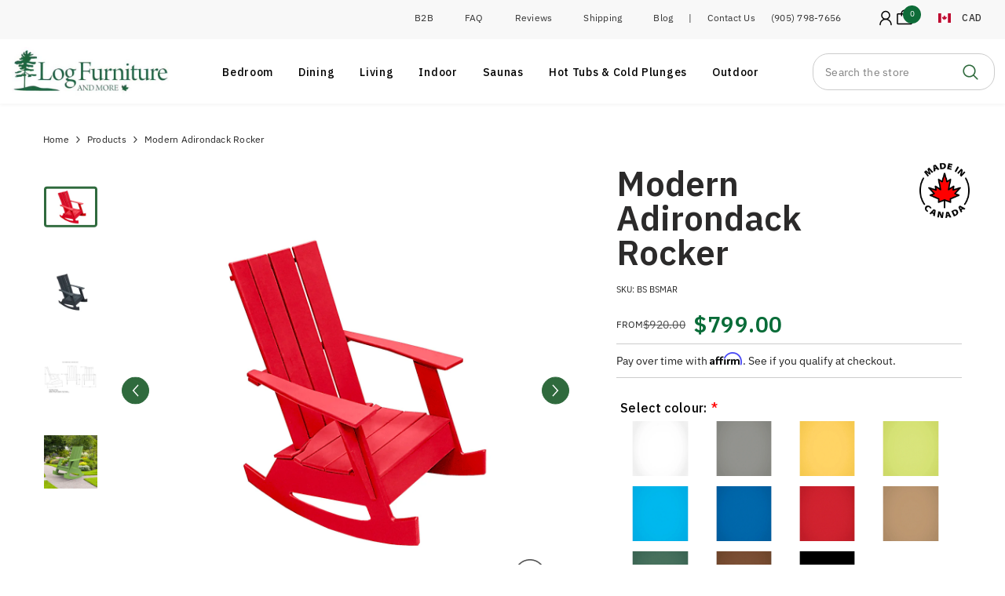

--- FILE ---
content_type: text/html; charset=utf-8
request_url: https://logfurnitureandmore.ca/products/modern-adirondack-rocker
body_size: 66705
content:
<!doctype html><html class="no-js" lang="en">
    <head>

    
      <script>
        (function() {
          // Get the current URL
          const url = window.location.href;
          
          // Check if URL has a query string (?)
          if (url.includes('?')) {
            // Remove everything after '?'
            const cleanUrl = url.split('?')[0];
            
            // Replace the URL in the browser (without reloading)
            window.history.replaceState({}, document.title, cleanUrl);
          }
        })();
      </script>
      
      
      <!--Start Intellimize Snippet-->
        
<style>.anti-flicker, .anti-flicker * {visibility: hidden !important; opacity: 0 !important;}</style>
<script>(function(e,t,p){var n=document.documentElement,s={p:[],r:[]},u={p:s.p,r:s.r,push:function(e){s.p.push(e)},ready:function(e){s.r.push(e)}};e.intellimize=u,n.className+=" "+p,setTimeout(function(){n.className=n.className.replace(RegExp(" ?"+p),"")},t)})(window, 4000, 'anti-flicker')</script>
<link rel="preload" href="https://cdn.intellimize.co/snippet/117782076.js" as="script">
<script src="https://cdn.intellimize.co/snippet/117782076.js" async onerror="document.documentElement.className = document.documentElement.className.replace(RegExp(' ?anti-flicker'), '');"></script>
<link rel="preconnect" href="https://api.intellimize.co" crossorigin>
<link rel="preconnect" href="https://117782076.intellimizeio.com">
<link rel="preconnect" href="https://log.intellimize.co" crossorigin>


      <!--End Intellimize Snippet-->


      <!-- Google Tag Manager -->
        <script>
          window.dataLayer = window.dataLayer || [];
      </script>
      <script>(function(w,d,s,l,i){w[l]=w[l]||[];w[l].push({'gtm.start':
      new Date().getTime(),event:'gtm.js'});var f=d.getElementsByTagName(s)[0],
      j=d.createElement(s),dl=l!='dataLayer'?'&l='+l:'';j.async=true;j.src=
      'https://www.googletagmanager.com/gtm.js?id='+i+dl;f.parentNode.insertBefore(j,f);
      })(window,document,'script','dataLayer','GTM-NJLL45J');</script>
      <!-- End Google Tag Manager -->
        <meta name="facebook-domain-verification" content="bpjk2e1np8omdm5ck62uh5rmwp6l75" />
        <meta name="p:domain_verify" content="50a3d2673a7a345e30c08d548ae5c069"/>
        <script>(function(w,d,t,r,u){var f,n,i;w[u]=w[u]||[],f=function(){var o={ti:"5824961"};o.q=w[u],w[u]=new UET(o),w[u].push("pageLoad")},n=d.createElement(t),n.src=r,n.async=1,n.onload=n.onreadystatechange=function(){var s=this.readyState;s&&s!=="loaded"&&s!=="complete"||(f(),n.onload=n.onreadystatechange=null)},i=d.getElementsByTagName(t)[0],i.parentNode.insertBefore(n,i)})(window,document,"script","//bat.bing.com/bat.js","uetq");</script>

        <!-- smart seo placeholder -->
      
        <meta charset="utf-8">
        <meta http-equiv="X-UA-Compatible" content="IE=edge">
        <meta name="viewport" content="width=device-width, initial-scale=1, maximum-scale=1">
        
        <meta name="theme-color" content="">
        <link rel="canonical" href="https://logfurnitureandmore.ca/products/modern-adirondack-rocker">
        <link rel="canonical" href="https://logfurnitureandmore.ca/products/modern-adirondack-rocker" canonical-shop-url="https://logfurnitureandmore.ca/"><link rel="shortcut icon" href="//logfurnitureandmore.ca/cdn/shop/files/Favicon_Leaf_32x32_fa795431-025a-453b-adbd-f7365e232876_32x32.webp?v=1679146158" type="image/png"><link rel="preconnect" href="https://cdn.shopify.com" crossorigin>

        <!-- smart seo app code -->

<meta property="og:site_name" content="Log Furniture and More">
<meta property="og:url" content="https://logfurnitureandmore.ca/products/modern-adirondack-rocker">
<meta property="og:title" content="Modern Adirondack Rocker • Log Furniture and More">
<meta property="og:type" content="product">
<meta property="og:description" content="Relaxing in the Modern Adirondack Rocker with its smooth rocking function will melt your cares away in no time. You’ll love our selection of bright colours as well as how easy the recycled plastic construction is to clean! Dimensions: 50&quot;W x 31.5&quot;D x 36&quot;H Weight: 85 pounds All of our recycled plasti ..."><meta property="og:image" content="http://logfurnitureandmore.ca/cdn/shop/products/ModernAdirondackRocker.jpg?v=1648153187">
  <meta property="og:image:secure_url" content="https://logfurnitureandmore.ca/cdn/shop/products/ModernAdirondackRocker.jpg?v=1648153187">
  <meta property="og:image:width" content="1200">
  <meta property="og:image:height" content="900"><meta property="og:price:amount" content="799.00">
  <meta property="og:price:currency" content="CAD"><meta name="twitter:card" content="summary_large_image">
<meta name="twitter:title" content="Modern Adirondack Rocker • Log Furniture and More">
<meta name="twitter:description" content="Relaxing in the Modern Adirondack Rocker with its smooth rocking function will melt your cares away in no time. You’ll love our selection of bright colours as well as how easy the recycled plastic construction is to clean! Dimensions: 50&quot;W x 31.5&quot;D x 36&quot;H Weight: 85 pounds All of our recycled plasti ...">

        <script type="text/javascript" src="https://ajax.googleapis.com/ajax/libs/jquery/3.3.1/jquery.min.js"></script>
        <script>window.performance && window.performance.mark && window.performance.mark('shopify.content_for_header.start');</script><meta name="google-site-verification" content="2yTpdfsVHjkPxFaC6y5kyDkTapxvs3v12l-nYqxa2Fc">
<meta name="google-site-verification" content="HuZUxe31SAGQCw3YSGDrztax84GbSV_FPhw7yPw1r5I">
<meta id="shopify-digital-wallet" name="shopify-digital-wallet" content="/6508380231/digital_wallets/dialog">
<meta name="shopify-checkout-api-token" content="8976e715a6644868f044f01c233f24cf">
<meta id="in-context-paypal-metadata" data-shop-id="6508380231" data-venmo-supported="false" data-environment="production" data-locale="en_US" data-paypal-v4="true" data-currency="CAD">
<link rel="alternate" type="application/json+oembed" href="https://logfurnitureandmore.ca/products/modern-adirondack-rocker.oembed">
<script async="async" src="/checkouts/internal/preloads.js?locale=en-CA"></script>
<link rel="preconnect" href="https://shop.app" crossorigin="anonymous">
<script async="async" src="https://shop.app/checkouts/internal/preloads.js?locale=en-CA&shop_id=6508380231" crossorigin="anonymous"></script>
<script id="apple-pay-shop-capabilities" type="application/json">{"shopId":6508380231,"countryCode":"CA","currencyCode":"CAD","merchantCapabilities":["supports3DS"],"merchantId":"gid:\/\/shopify\/Shop\/6508380231","merchantName":"Log Furniture and More","requiredBillingContactFields":["postalAddress","email","phone"],"requiredShippingContactFields":["postalAddress","email","phone"],"shippingType":"shipping","supportedNetworks":["visa","masterCard","amex","discover","interac","jcb"],"total":{"type":"pending","label":"Log Furniture and More","amount":"1.00"},"shopifyPaymentsEnabled":true,"supportsSubscriptions":true}</script>
<script id="shopify-features" type="application/json">{"accessToken":"8976e715a6644868f044f01c233f24cf","betas":["rich-media-storefront-analytics"],"domain":"logfurnitureandmore.ca","predictiveSearch":true,"shopId":6508380231,"locale":"en"}</script>
<script>var Shopify = Shopify || {};
Shopify.shop = "log-furniture-and-more.myshopify.com";
Shopify.locale = "en";
Shopify.currency = {"active":"CAD","rate":"1.0"};
Shopify.country = "CA";
Shopify.theme = {"name":"Halo BK log-june-16-2024","id":143347515647,"schema_name":"Ella","schema_version":"6.5.4","theme_store_id":null,"role":"main"};
Shopify.theme.handle = "null";
Shopify.theme.style = {"id":null,"handle":null};
Shopify.cdnHost = "logfurnitureandmore.ca/cdn";
Shopify.routes = Shopify.routes || {};
Shopify.routes.root = "/";</script>
<script type="module">!function(o){(o.Shopify=o.Shopify||{}).modules=!0}(window);</script>
<script>!function(o){function n(){var o=[];function n(){o.push(Array.prototype.slice.apply(arguments))}return n.q=o,n}var t=o.Shopify=o.Shopify||{};t.loadFeatures=n(),t.autoloadFeatures=n()}(window);</script>
<script>
  window.ShopifyPay = window.ShopifyPay || {};
  window.ShopifyPay.apiHost = "shop.app\/pay";
  window.ShopifyPay.redirectState = null;
</script>
<script id="shop-js-analytics" type="application/json">{"pageType":"product"}</script>
<script defer="defer" async type="module" src="//logfurnitureandmore.ca/cdn/shopifycloud/shop-js/modules/v2/client.init-shop-cart-sync_CG-L-Qzi.en.esm.js"></script>
<script defer="defer" async type="module" src="//logfurnitureandmore.ca/cdn/shopifycloud/shop-js/modules/v2/chunk.common_B8yXDTDb.esm.js"></script>
<script type="module">
  await import("//logfurnitureandmore.ca/cdn/shopifycloud/shop-js/modules/v2/client.init-shop-cart-sync_CG-L-Qzi.en.esm.js");
await import("//logfurnitureandmore.ca/cdn/shopifycloud/shop-js/modules/v2/chunk.common_B8yXDTDb.esm.js");

  window.Shopify.SignInWithShop?.initShopCartSync?.({"fedCMEnabled":true,"windoidEnabled":true});

</script>
<script defer="defer" async type="module" src="//logfurnitureandmore.ca/cdn/shopifycloud/shop-js/modules/v2/client.payment-terms_BFsudFhJ.en.esm.js"></script>
<script defer="defer" async type="module" src="//logfurnitureandmore.ca/cdn/shopifycloud/shop-js/modules/v2/chunk.common_B8yXDTDb.esm.js"></script>
<script defer="defer" async type="module" src="//logfurnitureandmore.ca/cdn/shopifycloud/shop-js/modules/v2/chunk.modal_dvVUSHam.esm.js"></script>
<script type="module">
  await import("//logfurnitureandmore.ca/cdn/shopifycloud/shop-js/modules/v2/client.payment-terms_BFsudFhJ.en.esm.js");
await import("//logfurnitureandmore.ca/cdn/shopifycloud/shop-js/modules/v2/chunk.common_B8yXDTDb.esm.js");
await import("//logfurnitureandmore.ca/cdn/shopifycloud/shop-js/modules/v2/chunk.modal_dvVUSHam.esm.js");

  
</script>
<script>
  window.Shopify = window.Shopify || {};
  if (!window.Shopify.featureAssets) window.Shopify.featureAssets = {};
  window.Shopify.featureAssets['shop-js'] = {"shop-cart-sync":["modules/v2/client.shop-cart-sync_C7TtgCZT.en.esm.js","modules/v2/chunk.common_B8yXDTDb.esm.js"],"shop-button":["modules/v2/client.shop-button_aOcg-RjH.en.esm.js","modules/v2/chunk.common_B8yXDTDb.esm.js"],"init-fed-cm":["modules/v2/client.init-fed-cm_DGh7x7ZX.en.esm.js","modules/v2/chunk.common_B8yXDTDb.esm.js"],"init-windoid":["modules/v2/client.init-windoid_C5PxDKWE.en.esm.js","modules/v2/chunk.common_B8yXDTDb.esm.js"],"init-shop-email-lookup-coordinator":["modules/v2/client.init-shop-email-lookup-coordinator_D-37GF_a.en.esm.js","modules/v2/chunk.common_B8yXDTDb.esm.js"],"shop-cash-offers":["modules/v2/client.shop-cash-offers_DkchToOx.en.esm.js","modules/v2/chunk.common_B8yXDTDb.esm.js","modules/v2/chunk.modal_dvVUSHam.esm.js"],"init-shop-cart-sync":["modules/v2/client.init-shop-cart-sync_CG-L-Qzi.en.esm.js","modules/v2/chunk.common_B8yXDTDb.esm.js"],"shop-toast-manager":["modules/v2/client.shop-toast-manager_BmSBWum3.en.esm.js","modules/v2/chunk.common_B8yXDTDb.esm.js"],"pay-button":["modules/v2/client.pay-button_Cw45D1uM.en.esm.js","modules/v2/chunk.common_B8yXDTDb.esm.js"],"avatar":["modules/v2/client.avatar_BTnouDA3.en.esm.js"],"shop-login-button":["modules/v2/client.shop-login-button_DrVPCwAQ.en.esm.js","modules/v2/chunk.common_B8yXDTDb.esm.js","modules/v2/chunk.modal_dvVUSHam.esm.js"],"init-customer-accounts":["modules/v2/client.init-customer-accounts_BNYsaOzg.en.esm.js","modules/v2/client.shop-login-button_DrVPCwAQ.en.esm.js","modules/v2/chunk.common_B8yXDTDb.esm.js","modules/v2/chunk.modal_dvVUSHam.esm.js"],"init-customer-accounts-sign-up":["modules/v2/client.init-customer-accounts-sign-up_pIEGEpjr.en.esm.js","modules/v2/client.shop-login-button_DrVPCwAQ.en.esm.js","modules/v2/chunk.common_B8yXDTDb.esm.js","modules/v2/chunk.modal_dvVUSHam.esm.js"],"init-shop-for-new-customer-accounts":["modules/v2/client.init-shop-for-new-customer-accounts_BIu2e6le.en.esm.js","modules/v2/client.shop-login-button_DrVPCwAQ.en.esm.js","modules/v2/chunk.common_B8yXDTDb.esm.js","modules/v2/chunk.modal_dvVUSHam.esm.js"],"shop-follow-button":["modules/v2/client.shop-follow-button_B6YY9G4U.en.esm.js","modules/v2/chunk.common_B8yXDTDb.esm.js","modules/v2/chunk.modal_dvVUSHam.esm.js"],"lead-capture":["modules/v2/client.lead-capture_o2hOda6W.en.esm.js","modules/v2/chunk.common_B8yXDTDb.esm.js","modules/v2/chunk.modal_dvVUSHam.esm.js"],"checkout-modal":["modules/v2/client.checkout-modal_NoX7b1qq.en.esm.js","modules/v2/chunk.common_B8yXDTDb.esm.js","modules/v2/chunk.modal_dvVUSHam.esm.js"],"shop-login":["modules/v2/client.shop-login_DA8-MZ-E.en.esm.js","modules/v2/chunk.common_B8yXDTDb.esm.js","modules/v2/chunk.modal_dvVUSHam.esm.js"],"payment-terms":["modules/v2/client.payment-terms_BFsudFhJ.en.esm.js","modules/v2/chunk.common_B8yXDTDb.esm.js","modules/v2/chunk.modal_dvVUSHam.esm.js"]};
</script>
<script>(function() {
  var isLoaded = false;
  function asyncLoad() {
    if (isLoaded) return;
    isLoaded = true;
    var urls = ["https:\/\/script.crazyegg.com\/pages\/scripts\/0107\/7730.js?shop=log-furniture-and-more.myshopify.com","https:\/\/cdn.nfcube.com\/instafeed-35334f79796551b0fabe76927103bd46.js?shop=log-furniture-and-more.myshopify.com","\/\/cdn.shopify.com\/proxy\/2b3fbf7c2ddb85e51b08268ff5cce61e5965b89e31d6c140ae6e7ccc6b5e6690\/logfurnitureandmore.activehosted.com\/js\/site-tracking.php?shop=log-furniture-and-more.myshopify.com\u0026sp-cache-control=cHVibGljLCBtYXgtYWdlPTkwMA","https:\/\/cdn.shopify.com\/s\/files\/1\/0065\/0838\/0231\/t\/15\/assets\/affirmShopify.js?v=1725563062\u0026shop=log-furniture-and-more.myshopify.com","https:\/\/shopify.onetreeplanted.app\/script.js?shop=log-furniture-and-more.myshopify.com","https:\/\/node1.itoris.com\/dpo\/storefront\/include.js?shop=log-furniture-and-more.myshopify.com","https:\/\/cdn.shopify.com\/s\/files\/1\/0065\/0838\/0231\/t\/15\/assets\/affirmShopify.js?v=1766869365\u0026shop=log-furniture-and-more.myshopify.com"];
    for (var i = 0; i < urls.length; i++) {
      var s = document.createElement('script');
      s.type = 'text/javascript';
      s.async = true;
      s.src = urls[i];
      var x = document.getElementsByTagName('script')[0];
      x.parentNode.insertBefore(s, x);
    }
  };
  if(window.attachEvent) {
    window.attachEvent('onload', asyncLoad);
  } else {
    window.addEventListener('load', asyncLoad, false);
  }
})();</script>
<script id="__st">var __st={"a":6508380231,"offset":-18000,"reqid":"2d51ff9c-5c74-46c3-a708-97ba5abe9532-1767839868","pageurl":"logfurnitureandmore.ca\/products\/modern-adirondack-rocker","u":"9c2a06d3e33a","p":"product","rtyp":"product","rid":7592117403903};</script>
<script>window.ShopifyPaypalV4VisibilityTracking = true;</script>
<script id="captcha-bootstrap">!function(){'use strict';const t='contact',e='account',n='new_comment',o=[[t,t],['blogs',n],['comments',n],[t,'customer']],c=[[e,'customer_login'],[e,'guest_login'],[e,'recover_customer_password'],[e,'create_customer']],r=t=>t.map((([t,e])=>`form[action*='/${t}']:not([data-nocaptcha='true']) input[name='form_type'][value='${e}']`)).join(','),a=t=>()=>t?[...document.querySelectorAll(t)].map((t=>t.form)):[];function s(){const t=[...o],e=r(t);return a(e)}const i='password',u='form_key',d=['recaptcha-v3-token','g-recaptcha-response','h-captcha-response',i],f=()=>{try{return window.sessionStorage}catch{return}},m='__shopify_v',_=t=>t.elements[u];function p(t,e,n=!1){try{const o=window.sessionStorage,c=JSON.parse(o.getItem(e)),{data:r}=function(t){const{data:e,action:n}=t;return t[m]||n?{data:e,action:n}:{data:t,action:n}}(c);for(const[e,n]of Object.entries(r))t.elements[e]&&(t.elements[e].value=n);n&&o.removeItem(e)}catch(o){console.error('form repopulation failed',{error:o})}}const l='form_type',E='cptcha';function T(t){t.dataset[E]=!0}const w=window,h=w.document,L='Shopify',v='ce_forms',y='captcha';let A=!1;((t,e)=>{const n=(g='f06e6c50-85a8-45c8-87d0-21a2b65856fe',I='https://cdn.shopify.com/shopifycloud/storefront-forms-hcaptcha/ce_storefront_forms_captcha_hcaptcha.v1.5.2.iife.js',D={infoText:'Protected by hCaptcha',privacyText:'Privacy',termsText:'Terms'},(t,e,n)=>{const o=w[L][v],c=o.bindForm;if(c)return c(t,g,e,D).then(n);var r;o.q.push([[t,g,e,D],n]),r=I,A||(h.body.append(Object.assign(h.createElement('script'),{id:'captcha-provider',async:!0,src:r})),A=!0)});var g,I,D;w[L]=w[L]||{},w[L][v]=w[L][v]||{},w[L][v].q=[],w[L][y]=w[L][y]||{},w[L][y].protect=function(t,e){n(t,void 0,e),T(t)},Object.freeze(w[L][y]),function(t,e,n,w,h,L){const[v,y,A,g]=function(t,e,n){const i=e?o:[],u=t?c:[],d=[...i,...u],f=r(d),m=r(i),_=r(d.filter((([t,e])=>n.includes(e))));return[a(f),a(m),a(_),s()]}(w,h,L),I=t=>{const e=t.target;return e instanceof HTMLFormElement?e:e&&e.form},D=t=>v().includes(t);t.addEventListener('submit',(t=>{const e=I(t);if(!e)return;const n=D(e)&&!e.dataset.hcaptchaBound&&!e.dataset.recaptchaBound,o=_(e),c=g().includes(e)&&(!o||!o.value);(n||c)&&t.preventDefault(),c&&!n&&(function(t){try{if(!f())return;!function(t){const e=f();if(!e)return;const n=_(t);if(!n)return;const o=n.value;o&&e.removeItem(o)}(t);const e=Array.from(Array(32),(()=>Math.random().toString(36)[2])).join('');!function(t,e){_(t)||t.append(Object.assign(document.createElement('input'),{type:'hidden',name:u})),t.elements[u].value=e}(t,e),function(t,e){const n=f();if(!n)return;const o=[...t.querySelectorAll(`input[type='${i}']`)].map((({name:t})=>t)),c=[...d,...o],r={};for(const[a,s]of new FormData(t).entries())c.includes(a)||(r[a]=s);n.setItem(e,JSON.stringify({[m]:1,action:t.action,data:r}))}(t,e)}catch(e){console.error('failed to persist form',e)}}(e),e.submit())}));const S=(t,e)=>{t&&!t.dataset[E]&&(n(t,e.some((e=>e===t))),T(t))};for(const o of['focusin','change'])t.addEventListener(o,(t=>{const e=I(t);D(e)&&S(e,y())}));const B=e.get('form_key'),M=e.get(l),P=B&&M;t.addEventListener('DOMContentLoaded',(()=>{const t=y();if(P)for(const e of t)e.elements[l].value===M&&p(e,B);[...new Set([...A(),...v().filter((t=>'true'===t.dataset.shopifyCaptcha))])].forEach((e=>S(e,t)))}))}(h,new URLSearchParams(w.location.search),n,t,e,['guest_login'])})(!0,!0)}();</script>
<script integrity="sha256-4kQ18oKyAcykRKYeNunJcIwy7WH5gtpwJnB7kiuLZ1E=" data-source-attribution="shopify.loadfeatures" defer="defer" src="//logfurnitureandmore.ca/cdn/shopifycloud/storefront/assets/storefront/load_feature-a0a9edcb.js" crossorigin="anonymous"></script>
<script crossorigin="anonymous" defer="defer" src="//logfurnitureandmore.ca/cdn/shopifycloud/storefront/assets/shopify_pay/storefront-65b4c6d7.js?v=20250812"></script>
<script data-source-attribution="shopify.dynamic_checkout.dynamic.init">var Shopify=Shopify||{};Shopify.PaymentButton=Shopify.PaymentButton||{isStorefrontPortableWallets:!0,init:function(){window.Shopify.PaymentButton.init=function(){};var t=document.createElement("script");t.src="https://logfurnitureandmore.ca/cdn/shopifycloud/portable-wallets/latest/portable-wallets.en.js",t.type="module",document.head.appendChild(t)}};
</script>
<script data-source-attribution="shopify.dynamic_checkout.buyer_consent">
  function portableWalletsHideBuyerConsent(e){var t=document.getElementById("shopify-buyer-consent"),n=document.getElementById("shopify-subscription-policy-button");t&&n&&(t.classList.add("hidden"),t.setAttribute("aria-hidden","true"),n.removeEventListener("click",e))}function portableWalletsShowBuyerConsent(e){var t=document.getElementById("shopify-buyer-consent"),n=document.getElementById("shopify-subscription-policy-button");t&&n&&(t.classList.remove("hidden"),t.removeAttribute("aria-hidden"),n.addEventListener("click",e))}window.Shopify?.PaymentButton&&(window.Shopify.PaymentButton.hideBuyerConsent=portableWalletsHideBuyerConsent,window.Shopify.PaymentButton.showBuyerConsent=portableWalletsShowBuyerConsent);
</script>
<script data-source-attribution="shopify.dynamic_checkout.cart.bootstrap">document.addEventListener("DOMContentLoaded",(function(){function t(){return document.querySelector("shopify-accelerated-checkout-cart, shopify-accelerated-checkout")}if(t())Shopify.PaymentButton.init();else{new MutationObserver((function(e,n){t()&&(Shopify.PaymentButton.init(),n.disconnect())})).observe(document.body,{childList:!0,subtree:!0})}}));
</script>
<link id="shopify-accelerated-checkout-styles" rel="stylesheet" media="screen" href="https://logfurnitureandmore.ca/cdn/shopifycloud/portable-wallets/latest/accelerated-checkout-backwards-compat.css" crossorigin="anonymous">
<style id="shopify-accelerated-checkout-cart">
        #shopify-buyer-consent {
  margin-top: 1em;
  display: inline-block;
  width: 100%;
}

#shopify-buyer-consent.hidden {
  display: none;
}

#shopify-subscription-policy-button {
  background: none;
  border: none;
  padding: 0;
  text-decoration: underline;
  font-size: inherit;
  cursor: pointer;
}

#shopify-subscription-policy-button::before {
  box-shadow: none;
}

      </style>
<script id="sections-script" data-sections="header-mobile,header-nav-multi-site" defer="defer" src="//logfurnitureandmore.ca/cdn/shop/t/15/compiled_assets/scripts.js?20507"></script>
<script>window.performance && window.performance.mark && window.performance.mark('shopify.content_for_header.end');</script>
        <style>@import url('https://fonts.googleapis.com/css?family=IBM+Plex+Sans:300,300i,400,400i,500,500i,600,600i,700,700i,800,800i&display=swap');
                :root {
        --font-family-1: IBM Plex Sans;
        --font-family-2: IBM Plex Sans;

        /* Settings Body */--font-body-family: IBM Plex Sans;--font-body-size: 12px;--font-body-weight: 400;--body-line-height: 22px;--body-letter-spacing: .02em;

        /* Settings Heading */--font-heading-family: IBM Plex Sans;--font-heading-size: 16px;--font-heading-weight: 400;--font-heading-style: normal;--heading-line-height: 18px;--heading-letter-spacing: .05em;--heading-text-transform: none;--heading-border-height: 2px;

        /* Menu Lv1 */--font-menu-lv1-family: IBM Plex Sans;--font-menu-lv1-size: 14px;--font-menu-lv1-weight: 400;--menu-lv1-line-height: 22px;--menu-lv1-letter-spacing: .05em;--menu-lv1-text-transform: none;

        /* Menu Lv2 */--font-menu-lv2-family: IBM Plex Sans;--font-menu-lv2-size: 14px;--font-menu-lv2-weight: 400;--menu-lv2-line-height: 22px;--menu-lv2-letter-spacing: .02em;--menu-lv2-text-transform: none;

        /* Menu Lv3 */--font-menu-lv3-family: IBM Plex Sans;--font-menu-lv3-size: 12px;--font-menu-lv3-weight: 400;--menu-lv3-line-height: 22px;--menu-lv3-letter-spacing: .02em;--menu-lv3-text-transform: none;

        /* Mega Menu Lv2 */--font-mega-menu-lv2-family: IBM Plex Sans;--font-mega-menu-lv2-size: 12px;--font-mega-menu-lv2-weight: 400;--font-mega-menu-lv2-style: normal;--mega-menu-lv2-line-height: 22px;--mega-menu-lv2-letter-spacing: .02em;--mega-menu-lv2-text-transform: none;

        /* Mega Menu Lv3 */--font-mega-menu-lv3-family: IBM Plex Sans;--font-mega-menu-lv3-size: 12px;--font-mega-menu-lv3-weight: 400;--mega-menu-lv3-line-height: 22px;--mega-menu-lv3-letter-spacing: .02em;--mega-menu-lv3-text-transform: none;

        /* Product Card Title */--product-title-font: IBM Plex Sans;--product-title-font-size : 12px;--product-title-font-weight : 400;--product-title-line-height: 22px;--product-title-letter-spacing: .02em;--product-title-line-text : 2;--product-title-text-transform : none;--product-title-margin-bottom: 10px;

        /* Product Card Vendor */--product-vendor-font: IBM Plex Sans;--product-vendor-font-size : 12px;--product-vendor-font-weight : 400;--product-vendor-font-style : normal;--product-vendor-line-height: 22px;--product-vendor-letter-spacing: .02em;--product-vendor-text-transform : none;--product-vendor-margin-bottom: 0px;--product-vendor-margin-top: 0px;

        /* Product Card Price */--product-price-font: IBM Plex Sans;--product-price-font-size : 14px;--product-price-font-weight : 600;--product-price-line-height: 22px;--product-price-letter-spacing: .02em;--product-price-margin-top: 0px;--product-price-margin-bottom: 13px;

        /* Product Card Badge */--badge-font: IBM Plex Sans;--badge-font-size : 12px;--badge-font-weight : 400;--badge-text-transform : none;--badge-letter-spacing: .02em;--badge-line-height: 20px;--badge-border-radius: 0px;--badge-padding-top: 0px;--badge-padding-bottom: 0px;--badge-padding-left-right: 8px;--badge-postion-top: 0px;--badge-postion-left-right: 0px;

        /* Product Quickview */
        --product-quickview-font-size : 12px; --product-quickview-line-height: 23px; --product-quickview-border-radius: 1px; --product-quickview-padding-top: 0px; --product-quickview-padding-bottom: 0px; --product-quickview-padding-left-right: 7px; --product-quickview-sold-out-product: #e95144;--product-quickview-box-shadow: none;/* Blog Card Tile */--blog-title-font: IBM Plex Sans;--blog-title-font-size : 20px; --blog-title-font-weight : 700; --blog-title-line-height: 29px; --blog-title-letter-spacing: .09em; --blog-title-text-transform : none;

        /* Blog Card Info (Date, Author) */--blog-info-font: IBM Plex Sans;--blog-info-font-size : 14px; --blog-info-font-weight : 400; --blog-info-line-height: 20px; --blog-info-letter-spacing: .02em; --blog-info-text-transform : none;

        /* Button 1 */--btn-1-font-family: IBM Plex Sans;--btn-1-font-size: 15px; --btn-1-font-weight: 600; --btn-1-text-transform: capitalize; --btn-1-line-height: 22px; --btn-1-letter-spacing: 0; --btn-1-text-align: center; --btn-1-border-radius: 4px; --btn-1-border-width: 1px; --btn-1-border-style: solid; --btn-1-padding-top: 10px; --btn-1-padding-bottom: 10px; --btn-1-horizontal-length: 0px; --btn-1-vertical-length: 0px; --btn-1-blur-radius: 0px; --btn-1-spread: 0px;
        --btn-1-all-bg-opacity-hover: rgba(0, 0, 0, 0.5);--btn-1-inset: ;/* Button 2 */--btn-2-font-family: IBM Plex Sans;--btn-2-font-size: 15px; --btn-2-font-weight: 600; --btn-2-text-transform: capitalize; --btn-2-line-height: 22px; --btn-2-letter-spacing: 0; --btn-2-text-align: right; --btn-2-border-radius: 4px; --btn-2-border-width: 1px; --btn-2-border-style: solid; --btn-2-padding-top: 20px; --btn-2-padding-bottom: 20px; --btn-2-horizontal-length: 4px; --btn-2-vertical-length: 4px; --btn-2-blur-radius: 7px; --btn-2-spread: 0px;
        --btn-2-all-bg-opacity: rgba(47, 106, 61, 0.5);--btn-2-all-bg-opacity-hover: rgba(0, 0, 0, 0.5);--btn-2-inset: ;/* Button 3 */--btn-3-font-family: IBM Plex Sans;--btn-3-font-size: 15px; --btn-3-font-weight: 600; --btn-3-text-transform: capitalize; --btn-3-line-height: 22px; --btn-3-letter-spacing: 0; --btn-3-text-align: center; --btn-3-border-radius: 4px; --btn-3-border-width: 1px; --btn-3-border-style: solid; --btn-3-padding-top: 10px; --btn-3-padding-bottom: 10px; --btn-3-horizontal-length: 0px; --btn-3-vertical-length: 0px; --btn-3-blur-radius: 0px; --btn-3-spread: 0px;
        --btn-3-all-bg-opacity: rgba(0, 0, 0, 0.1);--btn-3-all-bg-opacity-hover: rgba(0, 0, 0, 0.1);--btn-3-inset: ;/* Footer Heading */--footer-heading-font-family: IBM Plex Sans;--footer-heading-font-size : 15px; --footer-heading-font-weight : 600; --footer-heading-line-height : 22px; --footer-heading-letter-spacing : .05em; --footer-heading-text-transform : none;

        /* Footer Link */--footer-link-font-family: IBM Plex Sans;--footer-link-font-size : 12px; --footer-link-font-weight : ; --footer-link-line-height : 28px; --footer-link-letter-spacing : .02em; --footer-link-text-transform : none;

        /* Page Title */--font-page-title-family: IBM Plex Sans;--font-page-title-size: 26px; --font-page-title-weight: 700; --font-page-title-style: normal; --page-title-line-height: 26px; --page-title-letter-spacing: 0; --page-title-text-transform: none;

        /* Font Product Tab Title */
        --font-tab-type-1: IBM Plex Sans; --font-tab-type-2: IBM Plex Sans;

        /* Text Size */
        --text-size-font-size : 10px; --text-size-font-weight : 400; --text-size-line-height : 22px; --text-size-letter-spacing : 0; --text-size-text-transform : uppercase; --text-size-color : #787878;

        /* Font Weight */
        --font-weight-normal: 400; --font-weight-medium: 500; --font-weight-semibold: 600; --font-weight-bold: 700; --font-weight-bolder: 800; --font-weight-black: 900;

        /* Radio Button */
        --form-label-checkbox-before-bg: #fff; --form-label-checkbox-before-border: #cecece; --form-label-checkbox-before-bg-checked: #000;

        /* Conatiner */
        --body-custom-width-container: 1650px;

        /* Layout Boxed */
        --color-background-layout-boxed: #f8f8f8;/* Arrow */
        --position-horizontal-slick-arrow: 0;

        /* General Color*/
        --color-text: #232323; --color-text2: #969696; --color-global: #232323; --color-white: #FFFFFF; --color-grey: #868686; --color-black: #202020; --color-base-text-rgb: 35, 35, 35; --color-base-text2-rgb: 150, 150, 150; --color-background: #ffffff; --color-background-rgb: 255, 255, 255; --color-background-overylay: rgba(255, 255, 255, 0.9); --color-base-accent-text: ; --color-base-accent-1: ; --color-base-accent-2: ; --color-link: #232323; --color-link-hover: #232323; --color-error: #D93333; --color-error-bg: #FCEEEE; --color-success: #5A5A5A; --color-success-bg: #e9f7f0; --color-info: #202020; --color-info-bg: #FFF2DD; --color-link-underline: rgba(35, 35, 35, 0.5); --color-breadcrumb: #232323; --colors-breadcrumb-hover: #2f6a3d;--colors-breadcrumb-active: #2f6a3d; --border-global: #cccccc; --bg-global: #fafafa; --bg-planceholder: #e9f7f0; --color-warning: #fff; --bg-warning: #e0b252; --color-background-10 : #e9e9e9; --color-background-20 : #d3d3d3; --color-background-30 : #bdbdbd; --color-background-50 : #919191; --color-background-global : #919191;

        /* Arrow Color */
        --arrow-color: #FFFFFF; --arrow-background-color: #2f6a3d; --arrow-border-color: #2f6a3d;--arrow-color-hover: #323232;--arrow-background-color-hover: #f8f8f8;--arrow-border-color-hover: #f8f8f8;--arrow-width: 35px;--arrow-height: 35px;--arrow-size: px;--arrow-size-icon: 17px;--arrow-border-radius: 50%;--arrow-border-width: 1px;--arrow-width-half: -17px;

        /* Pagination Color */
        --pagination-item-color: #3c3c3c; --pagination-item-color-active: #3c3c3c; --pagination-item-bg-color: #fff;--pagination-item-bg-color-active: #fff;--pagination-item-border-color: #fff;--pagination-item-border-color-active: #ffffff;--pagination-arrow-color: #3c3c3c;--pagination-arrow-color-active: #3c3c3c;--pagination-arrow-bg-color: #fff;--pagination-arrow-bg-color-active: #fff;--pagination-arrow-border-color: #fff;--pagination-arrow-border-color-active: #fff;

        /* Dots Color */
        --dots-color: transparent;--dots-border-color: #fff;--dots-color-active: #fff;--dots-border-color-active: #fff;--dots-style2-background-opacity: #00000050;--dots-width: 12px;--dots-height: 12px;

        /* Button Color */
        --btn-1-color: #FFFFFF;--btn-1-bg: #2f6a3d;--btn-1-border: #2f6a3d;--btn-1-color-hover: #145a24;--btn-1-bg-hover: #ffffff;--btn-1-border-hover: #145a24;
        --btn-2-color: #2f6a3d;--btn-2-bg: #eaf7f0;--btn-2-border: #2f6a3d;--btn-2-color-hover: #FFFFFF;--btn-2-bg-hover: #2f6a3d;--btn-2-border-hover: #2f6a3d;
        --btn-3-color: #FFFFFF;--btn-3-bg: #e9514b;--btn-3-border: #e9514b;--btn-3-color-hover: #ffffff;--btn-3-bg-hover: #e9514b;--btn-3-border-hover: #e9514b;
        --anchor-transition: all ease .3s;--bg-white: #ffffff;--bg-black: #000000;--bg-grey: #808080;--icon: var(--color-text);--text-cart: #3c3c3c;--duration-short: 100ms;--duration-default: 350ms;--duration-long: 500ms;--form-input-bg: #ffffff;--form-input-border: #c7c7c7;--form-input-color: #232323;--form-input-placeholder: #868686;--form-label: #232323;

        --new-badge-color: #232323;--new-badge-bg: #FFFFFF;--sale-badge-color: #ffffff;--sale-badge-bg: #e95144;--sold-out-badge-color: #ffffff;--sold-out-badge-bg: #c1c1c1;--custom-badge-color: #ffffff;--custom-badge-bg: #ffbb49;--bundle-badge-color: #ffffff;--bundle-badge-bg: #232323;
        
        --product-title-color : #232323;--product-title-color-hover : #232323;--product-vendor-color : #969696;--product-price-color : #232323;--product-sale-price-color : #e95144;--product-compare-price-color : #969696;--product-review-full-color : #000000;--product-review-empty-color : #A4A4A4;

        --product-swatch-border : #cbcbcb;--product-swatch-border-active : #232323;--product-swatch-width : 40px;--product-swatch-height : 40px;--product-swatch-border-radius : 0px;--product-swatch-color-width : 40px;--product-swatch-color-height : 40px;--product-swatch-color-border-radius : 20px;

        --product-wishlist-color : #000000;--product-wishlist-bg : #ffffff;--product-wishlist-border : transparent;--product-wishlist-color-added : #ffffff;--product-wishlist-bg-added : #000000;--product-wishlist-border-added : transparent;--product-compare-color : #000000;--product-compare-bg : #FFFFFF;--product-compare-color-added : #D12442; --product-compare-bg-added : #FFFFFF; --product-hot-stock-text-color : #d62828; --product-quick-view-color : #000000; --product-cart-image-fit : contain; --product-title-variant-font-size: 16px;--product-quick-view-bg : #FFFFFF;--product-quick-view-bg-above-button: rgba(255, 255, 255, 0.7);--product-quick-view-color-hover : #FFFFFF;--product-quick-view-bg-hover : #000000;--product-action-color : #232323;--product-action-bg : #ffffff;--product-action-border : #000000;--product-action-color-hover : #FFFFFF;--product-action-bg-hover : #232323;--product-action-border-hover : #232323;

        /* Multilevel Category Filter */
        --color-label-multiLevel-categories: #232323;--bg-label-multiLevel-categories: #fff;--color-button-multiLevel-categories: #fff;--bg-button-multiLevel-categories: #ff8b21;--border-button-multiLevel-categories: transparent;--hover-color-button-multiLevel-categories: #fff;--hover-bg-button-multiLevel-categories: #ff8b21;--cart-item-bg : #ffffff;--cart-item-border : #e8e8e8;--cart-item-border-width : 1px;--cart-item-border-style : solid;--free-shipping-height : 10px;--free-shipping-border-radius : 20px;--free-shipping-color : #727272; --free-shipping-bg : #ededed;--free-shipping-bg-1: #e95144;--free-shipping-bg-2: #ffc206;--free-shipping-bg-3: #69c69c;--free-shipping-bg-4: #69c69c; --free-shipping-min-height : 20.0px;--w-product-swatch-custom: 30px;--h-product-swatch-custom: 30px;--w-product-swatch-custom-mb: 20px;--h-product-swatch-custom-mb: 20px;--font-size-product-swatch-more: 12px;--swatch-border : #cccccc;--swatch-border-active : #232323;

        --variant-size: #232323;--variant-size-border: #e7e7e7;--variant-size-bg: #ffffff;--variant-size-hover: #ffffff;--variant-size-border-hover: #232323;--variant-size-bg-hover: #232323;--variant-bg : #ffffff; --variant-color : #232323; --variant-bg-active : #ffffff; --variant-color-active : #232323;

        --fontsize-text-social: 12px;
        --page-content-distance: 64px;--sidebar-content-distance: 40px;--button-transition-ease: cubic-bezier(.25,.46,.45,.94);

        /* Loading Spinner Color */
        --spinner-top-color: #fc0; --spinner-right-color: #4dd4c6; --spinner-bottom-color: #f00; --spinner-left-color: #f6f6f6;

        /* Product Card Marquee */
        --product-marquee-background-color: ;--product-marquee-text-color: #FFFFFF;--product-marquee-text-size: 14px;--product-marquee-text-mobile-size: 14px;--product-marquee-text-weight: 400;--product-marquee-text-transform: none;--product-marquee-text-style: italic;--product-marquee-speed: ; --product-marquee-line-height: calc(var(--product-marquee-text-mobile-size) * 1.5);
    }
</style>
        <link href="//logfurnitureandmore.ca/cdn/shop/t/15/assets/base.css?v=177590959385556971231720497876" rel="stylesheet" type="text/css" media="all" />
<link href="//logfurnitureandmore.ca/cdn/shop/t/15/assets/animated.css?v=114105602260735988121720497874" rel="stylesheet" type="text/css" media="all" />
<link href="//logfurnitureandmore.ca/cdn/shop/t/15/assets/component-card.css?v=165988649090035490751720497887" rel="stylesheet" type="text/css" media="all" />
<link href="//logfurnitureandmore.ca/cdn/shop/t/15/assets/component-loading-overlay.css?v=98393919969379515581720497905" rel="stylesheet" type="text/css" media="all" />
<link href="//logfurnitureandmore.ca/cdn/shop/t/15/assets/component-loading-banner.css?v=69637437721896006051720497904" rel="stylesheet" type="text/css" media="all" />
<link href="//logfurnitureandmore.ca/cdn/shop/t/15/assets/component-quick-cart.css?v=111677929301119732291720497919" rel="stylesheet" type="text/css" media="all" />
<link rel="stylesheet" href="//logfurnitureandmore.ca/cdn/shop/t/15/assets/vendor.css?v=164616260963476715651720497970" media="print" onload="this.media='all'">
<noscript><link href="//logfurnitureandmore.ca/cdn/shop/t/15/assets/vendor.css?v=164616260963476715651720497970" rel="stylesheet" type="text/css" media="all" /></noscript>



<link href="//logfurnitureandmore.ca/cdn/shop/t/15/assets/component-predictive-search.css?v=168678805467445650661720497911" rel="stylesheet" type="text/css" media="all" />
<link rel="stylesheet" href="//logfurnitureandmore.ca/cdn/shop/t/15/assets/component-newsletter.css?v=111617043413587308161720497909" media="print" onload="this.media='all'">
<link rel="stylesheet" href="//logfurnitureandmore.ca/cdn/shop/t/15/assets/component-slider.css?v=37888473738646685221720497927" media="print" onload="this.media='all'">
<link rel="stylesheet" href="//logfurnitureandmore.ca/cdn/shop/t/15/assets/component-list-social.css?v=102044711114163579551720497904" media="print" onload="this.media='all'"><noscript><link href="//logfurnitureandmore.ca/cdn/shop/t/15/assets/component-newsletter.css?v=111617043413587308161720497909" rel="stylesheet" type="text/css" media="all" /></noscript>
<noscript><link href="//logfurnitureandmore.ca/cdn/shop/t/15/assets/component-slider.css?v=37888473738646685221720497927" rel="stylesheet" type="text/css" media="all" /></noscript>
<noscript><link href="//logfurnitureandmore.ca/cdn/shop/t/15/assets/component-list-social.css?v=102044711114163579551720497904" rel="stylesheet" type="text/css" media="all" /></noscript>

<style type="text/css">
	.nav-title-mobile {display: none;}.list-menu--disclosure{display: none;position: absolute;min-width: 100%;width: 22rem;background-color: var(--bg-white);box-shadow: 0 1px 4px 0 rgb(0 0 0 / 15%);padding: 5px 0 5px 20px;opacity: 0;visibility: visible;pointer-events: none;transition: opacity var(--duration-default) ease, transform var(--duration-default) ease;}.list-menu--disclosure-2{margin-left: calc(100% - 15px);z-index: 2;top: -5px;}.list-menu--disclosure:focus {outline: none;}.list-menu--disclosure.localization-selector {max-height: 18rem;overflow: auto;width: 10rem;padding: 0.5rem;}.js menu-drawer > details > summary::before, .js menu-drawer > details[open]:not(.menu-opening) > summary::before {content: '';position: absolute;cursor: default;width: 100%;height: calc(100vh - 100%);height: calc(var(--viewport-height, 100vh) - (var(--header-bottom-position, 100%)));top: 100%;left: 0;background: var(--color-foreground-50);opacity: 0;visibility: hidden;z-index: 2;transition: opacity var(--duration-default) ease,visibility var(--duration-default) ease;}menu-drawer > details[open] > summary::before {visibility: visible;opacity: 1;}.menu-drawer {position: absolute;transform: translateX(-100%);visibility: hidden;z-index: 3;left: 0;top: 100%;width: 100%;max-width: calc(100vw - 4rem);padding: 0;border: 0.1rem solid var(--color-background-10);border-left: 0;border-bottom: 0;background-color: var(--bg-white);overflow-x: hidden;}.js .menu-drawer {height: calc(100vh - 100%);height: calc(var(--viewport-height, 100vh) - (var(--header-bottom-position, 100%)));}.js details[open] > .menu-drawer, .js details[open] > .menu-drawer__submenu {transition: transform var(--duration-default) ease, visibility var(--duration-default) ease;}.no-js details[open] > .menu-drawer, .js details[open].menu-opening > .menu-drawer, details[open].menu-opening > .menu-drawer__submenu {transform: translateX(0);visibility: visible;}@media screen and (min-width: 750px) {.menu-drawer {width: 40rem;}.no-js .menu-drawer {height: auto;}}.menu-drawer__inner-container {position: relative;height: 100%;}.menu-drawer__navigation-container {display: grid;grid-template-rows: 1fr auto;align-content: space-between;overflow-y: auto;height: 100%;}.menu-drawer__navigation {padding: 0 0 5.6rem 0;}.menu-drawer__inner-submenu {height: 100%;overflow-x: hidden;overflow-y: auto;}.no-js .menu-drawer__navigation {padding: 0;}.js .menu-drawer__menu li {width: 100%;border-bottom: 1px solid #e6e6e6;overflow: hidden;}.menu-drawer__menu-item{line-height: var(--body-line-height);letter-spacing: var(--body-letter-spacing);padding: 10px 20px 10px 15px;cursor: pointer;display: flex;align-items: center;justify-content: space-between;}.menu-drawer__menu-item .label{display: inline-block;vertical-align: middle;font-size: calc(var(--font-body-size) - 4px);font-weight: var(--font-weight-normal);letter-spacing: var(--body-letter-spacing);height: 20px;line-height: 20px;margin: 0 0 0 10px;padding: 0 5px;text-transform: uppercase;text-align: center;position: relative;}.menu-drawer__menu-item .label:before{content: "";position: absolute;border: 5px solid transparent;top: 50%;left: -9px;transform: translateY(-50%);}.menu-drawer__menu-item > .icon{width: 24px;height: 24px;margin: 0 10px 0 0;}.menu-drawer__menu-item > .symbol {position: absolute;right: 20px;top: 50%;transform: translateY(-50%);display: flex;align-items: center;justify-content: center;font-size: 0;pointer-events: none;}.menu-drawer__menu-item > .symbol .icon{width: 14px;height: 14px;opacity: .6;}.menu-mobile-icon .menu-drawer__menu-item{justify-content: flex-start;}.no-js .menu-drawer .menu-drawer__menu-item > .symbol {display: none;}.js .menu-drawer__submenu {position: absolute;top: 0;width: 100%;bottom: 0;left: 0;background-color: var(--bg-white);z-index: 1;transform: translateX(100%);visibility: hidden;}.js .menu-drawer__submenu .menu-drawer__submenu {overflow-y: auto;}.menu-drawer__close-button {display: block;width: 100%;padding: 10px 15px;background-color: transparent;border: none;background: #f6f8f9;position: relative;}.menu-drawer__close-button .symbol{position: absolute;top: auto;left: 20px;width: auto;height: 22px;z-index: 10;display: flex;align-items: center;justify-content: center;font-size: 0;pointer-events: none;}.menu-drawer__close-button .icon {display: inline-block;vertical-align: middle;width: 18px;height: 18px;transform: rotate(180deg);}.menu-drawer__close-button .text{max-width: calc(100% - 50px);white-space: nowrap;overflow: hidden;text-overflow: ellipsis;display: inline-block;vertical-align: top;width: 100%;margin: 0 auto;}.no-js .menu-drawer__close-button {display: none;}.menu-drawer__utility-links {padding: 2rem;}.menu-drawer__account {display: inline-flex;align-items: center;text-decoration: none;padding: 1.2rem;margin-left: -1.2rem;font-size: 1.4rem;}.menu-drawer__account .icon-account {height: 2rem;width: 2rem;margin-right: 1rem;}.menu-drawer .list-social {justify-content: flex-start;margin-left: -1.25rem;margin-top: 2rem;}.menu-drawer .list-social:empty {display: none;}.menu-drawer .list-social__link {padding: 1.3rem 1.25rem;}

	/* Style General */
	.d-block{display: block}.d-inline-block{display: inline-block}.d-flex{display: flex}.d-none {display: none}.d-grid{display: grid}.ver-alg-mid {vertical-align: middle}.ver-alg-top{vertical-align: top}
	.flex-jc-start{justify-content:flex-start}.flex-jc-end{justify-content:flex-end}.flex-jc-center{justify-content:center}.flex-jc-between{justify-content:space-between}.flex-jc-stretch{justify-content:stretch}.flex-align-start{align-items: flex-start}.flex-align-center{align-items: center}.flex-align-end{align-items: flex-end}.flex-align-stretch{align-items:stretch}.flex-wrap{flex-wrap: wrap}.flex-nowrap{flex-wrap: nowrap}.fd-row{flex-direction:row}.fd-row-reverse{flex-direction:row-reverse}.fd-column{flex-direction:column}.fd-column-reverse{flex-direction:column-reverse}.fg-0{flex-grow:0}.fs-0{flex-shrink:0}.gap-15{gap:15px}.gap-30{gap:30px}.gap-col-30{column-gap:30px}
	.p-relative{position:relative}.p-absolute{position:absolute}.p-static{position:static}.p-fixed{position:fixed;}
	.zi-1{z-index:1}.zi-2{z-index:2}.zi-3{z-index:3}.zi-5{z-index:5}.zi-6{z-index:6}.zi-7{z-index:7}.zi-9{z-index:9}.zi-10{z-index:10}.zi-99{z-index:99} .zi-100{z-index:100} .zi-101{z-index:101}
	.top-0{top:0}.top-100{top:100%}.top-auto{top:auto}.left-0{left:0}.left-auto{left:auto}.right-0{right:0}.right-auto{right:auto}.bottom-0{bottom:0}
	.middle-y{top:50%;transform:translateY(-50%)}.middle-x{left:50%;transform:translateX(-50%)}
	.opacity-0{opacity:0}.opacity-1{opacity:1}
	.o-hidden{overflow:hidden}.o-visible{overflow:visible}.o-unset{overflow:unset}.o-x-hidden{overflow-x:hidden}.o-y-auto{overflow-y:auto;}
	.pt-0{padding-top:0}.pt-2{padding-top:2px}.pt-5{padding-top:5px}.pt-10{padding-top:10px}.pt-10-imp{padding-top:10px !important}.pt-12{padding-top:12px}.pt-16{padding-top:16px}.pt-20{padding-top:20px}.pt-24{padding-top:24px}.pt-30{padding-top:30px}.pt-32{padding-top:32px}.pt-36{padding-top:36px}.pt-48{padding-top:48px}.pb-0{padding-bottom:0}.pb-5{padding-bottom:5px}.pb-10{padding-bottom:10px}.pb-10-imp{padding-bottom:10px !important}.pb-12{padding-bottom:12px}.pb-15{padding-bottom:15px}.pb-16{padding-bottom:16px}.pb-18{padding-bottom:18px}.pb-20{padding-bottom:20px}.pb-24{padding-bottom:24px}.pb-32{padding-bottom:32px}.pb-40{padding-bottom:40px}.pb-48{padding-bottom:48px}.pb-50{padding-bottom:50px}.pb-80{padding-bottom:80px}.pb-84{padding-bottom:84px}.pr-0{padding-right:0}.pr-5{padding-right: 5px}.pr-10{padding-right:10px}.pr-20{padding-right:20px}.pr-24{padding-right:24px}.pr-30{padding-right:30px}.pr-36{padding-right:36px}.pr-80{padding-right:80px}.pl-0{padding-left:0}.pl-12{padding-left:12px}.pl-20{padding-left:20px}.pl-24{padding-left:24px}.pl-36{padding-left:36px}.pl-48{padding-left:48px}.pl-52{padding-left:52px}.pl-80{padding-left:80px}.p-zero{padding:0}
	.m-lr-auto{margin:0 auto}.m-zero{margin:0}.ml-auto{margin-left:auto}.ml-0{margin-left:0}.ml-5{margin-left:5px}.ml-15{margin-left:15px}.ml-20{margin-left:20px}.ml-30{margin-left:30px}.mr-auto{margin-right:auto}.mr-0{margin-right:0}.mr-5{margin-right:5px}.mr-10{margin-right:10px}.mr-20{margin-right:20px}.mr-30{margin-right:30px}.mt-0{margin-top: 0}.mt-10{margin-top: 10px}.mt-15{margin-top: 15px}.mt-20{margin-top: 20px}.mt-25{margin-top: 25px}.mt-30{margin-top: 30px}.mt-40{margin-top: 40px}.mt-45{margin-top: 45px}.mb-0{margin-bottom: 0}.mb-5{margin-bottom: 5px}.mb-10{margin-bottom: 10px}.mb-15{margin-bottom: 15px}.mb-18{margin-bottom: 18px}.mb-20{margin-bottom: 20px}.mb-30{margin-bottom: 30px}
	.h-0{height:0}.h-100{height:100%}.h-100v{height:100vh}.h-auto{height:auto}.mah-100{max-height:100%}.mih-15{min-height: 15px}.mih-none{min-height: unset}.lih-15{line-height: 15px}
	.w-50pc{width:50%}.w-100{width:100%}.w-100v{width:100vw}.maw-100{max-width:100%}.maw-300{max-width:300px}.maw-480{max-width: 480px}.maw-780{max-width: 780px}.w-auto{width:auto}.minw-auto{min-width: auto}.min-w-100{min-width: 100px}
	.float-l{float:left}.float-r{float:right}
	.b-zero{border:none}.br-50p{border-radius:50%}.br-zero{border-radius:0}.br-2{border-radius:2px}.bg-none{background: none}
	.stroke-w-0{stroke-width: 0px}.stroke-w-1h{stroke-width: 0.5px}.stroke-w-1{stroke-width: 1px}.stroke-w-3{stroke-width: 3px}.stroke-w-5{stroke-width: 5px}.stroke-w-7 {stroke-width: 7px}.stroke-w-10 {stroke-width: 10px}.stroke-w-12 {stroke-width: 12px}.stroke-w-15 {stroke-width: 15px}.stroke-w-20 {stroke-width: 20px}.stroke-w-25 {stroke-width: 25px}.stroke-w-30{stroke-width: 30px}.stroke-w-32 {stroke-width: 32px}.stroke-w-40 {stroke-width: 40px}
	.w-21{width: 21px}.w-23{width: 23px}.w-24{width: 24px}.h-22{height: 22px}.h-23{height: 23px}.h-24{height: 24px}.w-h-16{width: 16px;height: 16px}.w-h-17{width: 17px;height: 17px}.w-h-18 {width: 18px;height: 18px}.w-h-19{width: 19px;height: 19px}.w-h-20 {width: 20px;height: 20px}.w-h-21{width: 21px;height: 21px}.w-h-22 {width: 22px;height: 22px}.w-h-23{width: 23px;height: 23px}.w-h-24 {width: 24px;height: 24px}.w-h-25 {width: 25px;height: 25px}.w-h-26 {width: 26px;height: 26px}.w-h-27 {width: 27px;height: 27px}.w-h-28 {width: 28px;height: 28px}.w-h-29 {width: 29px;height: 29px}.w-h-30 {width: 30px;height: 30px}.w-h-31 {width: 31px;height: 31px}.w-h-32 {width: 32px;height: 32px}.w-h-33 {width: 33px;height: 33px}.w-h-34 {width: 34px;height: 34px}.w-h-35 {width: 35px;height: 35px}.w-h-36 {width: 36px;height: 36px}.w-h-37 {width: 37px;height: 37px}
	.txt-d-none{text-decoration:none}.txt-d-underline{text-decoration:underline}.txt-u-o-1{text-underline-offset: 1px}.txt-u-o-2{text-underline-offset: 2px}.txt-u-o-3{text-underline-offset: 3px}.txt-u-o-4{text-underline-offset: 4px}.txt-u-o-5{text-underline-offset: 5px}.txt-u-o-6{text-underline-offset: 6px}.txt-u-o-8{text-underline-offset: 8px}.txt-u-o-12{text-underline-offset: 12px}.txt-t-up{text-transform:uppercase}.txt-t-cap{text-transform:capitalize}
	.ft-0{font-size: 0}.ft-16{font-size: 16px}.ls-0{letter-spacing: 0}.ls-02{letter-spacing: 0.2em}.ls-05{letter-spacing: 0.5em}.ft-i{font-style: italic}
	.button-effect svg{transition: 0.3s}.button-effect:hover svg{transform: rotate(180deg)}
	.icon-effect:hover svg {transform: scale(1.15)}.icon-effect:hover .icon-search-1 {transform: rotate(-90deg) scale(1.15)}
	.link-effect > span:after {content: "";position: absolute;bottom: -2px;left: 0;height: 1px;width: 100%;transform: scaleX(0);transition: transform var(--duration-default) ease-out;transform-origin: right}
	.link-effect > span:hover:after{transform: scaleX(1);transform-origin: left}
	@media (min-width: 1025px){
		.pl-lg-80{padding-left:80px}.pr-lg-80{padding-right:80px}
	}
</style>
        <script src="//logfurnitureandmore.ca/cdn/shop/t/15/assets/vendor.js?v=37601539231953232631720497971" type="text/javascript"></script>
<script src="//logfurnitureandmore.ca/cdn/shop/t/15/assets/global.js?v=32700425688328338211726635441" type="text/javascript"></script>
<script src="//logfurnitureandmore.ca/cdn/shop/t/15/assets/lazysizes.min.js?v=122719776364282065531720497956" type="text/javascript"></script>
<!-- <script src="//logfurnitureandmore.ca/cdn/shop/t/15/assets/menu.js?v=49849284315874639661720497957" type="text/javascript"></script> --><script src="//logfurnitureandmore.ca/cdn/shop/t/15/assets/predictive-search.js?v=65687679455101800451720497959" defer="defer"></script>

<script>
    window.lazySizesConfig = window.lazySizesConfig || {};
    lazySizesConfig.loadMode = 1;
    window.lazySizesConfig.init = false;
    lazySizes.init();

    window.rtl_slick = false;
    window.mobile_menu = 'custom';
    window.money_format = '<span class=withcurrency>${{amount}}</span>';
    window.shop_currency = 'CAD';
    window.currencySymbol ="$";
    window.show_multiple_currencies = false;
    window.routes = {
        root: '',
        cart: '/cart',
        cart_add_url: '/cart/add',
        cart_change_url: '/cart/change',
        cart_update_url: '/cart/update',
        collection_all: '/collections/all',
        predictive_search_url: '/search/suggest',
        search_url: '/search'
    }; 
    window.button_load_more = {
        default: `Show more`,
        loading: `Loading...`,
        view_all: `View All Collection`,
        no_more: `No More Product`
    };
    window.after_add_to_cart = {
        type: 'quick_cart',
        message: `is added to your shopping cart.`
    };
    window.variant_image_group_quick_view = false;
    window.quick_view = {
        show: false,
        show_mb: false
    };
    window.quick_shop = {
        show: false,
        see_details: `View Full Details`,
    };
    window.quick_cart = {
        show: true
    };
    window.cartStrings = {
        error: `There was an error while updating your cart. Please try again.`,
        quantityError: `You can only add [quantity] of this item to your cart.`,
        addProductOutQuantity: `You can only add [maxQuantity] of this product to your cart`,
        addProductOutQuantity2: `The quantity of this product is insufficient.`,
        cartErrorMessage: `Translation missing: en.sections.cart.cart_quantity_error_prefix`,
        soldoutText: `sold out`,
        alreadyText: `all`,
    };
    window.variantStrings = {
        addToCart: `Add to cart`,
        addingToCart: `Adding to cart...`,
        addedToCart: `Added to cart`,
        submit: `Submit`,
        soldOut: `Sold out`,
        unavailable: `Unavailable`,
        soldOut_message: `This variant is sold out!`,
        unavailable_message: `This variant is unavailable!`,
        addToCart_message: `You must select at least one products to add!`,
        select: `Select Options`,
        preOrder: `Pre-Order`,
        add: `Add`,
        unavailable_with_option: `[value] (Unavailable)`,
        hide_variants_unavailable: false
    };
    window.inventory_text = {
        hotStock: `Hurry up! only [inventory] left`,
        hotStock2: `Please hurry! Only [inventory] left in stock`,
        warningQuantity: `Maximum quantity: [inventory]`,
        inStock: `In Stock`,
        outOfStock: `Out Of Stock`,
        manyInStock: `Many In Stock`,
        show_options: `Show Variants`,
        hide_options: `Hide Variants`,
        adding : `Adding`,
        thank_you : `Thank You`,
        add_more : `Add More`,
        cart_feedback : `Added`
    };
    
        
            window.free_shipping_price = 500;
        
        window.free_shipping_text = {
            free_shipping_message: `Free shipping for all orders over`,
            free_shipping_message_1: `You qualify for free shipping!`,
            free_shipping_message_2:`Only`,
            free_shipping_message_3: `away from`,
            free_shipping_message_4: `free shipping`,
            free_shipping_1: `Free`,
            free_shipping_2: `TBD`
        };
    
    
        window.notify_me = {
            show: true,
            mail: `info@logfurnitureandmore.ca`,
            subject: `Out Of Stock Notification from Log Furniture and More`,
            label: `Shopify`,
            success: `Thanks! We&#39;ve received your request and will respond shortly when this product / variant becomes available!`,
            error: `Please use a valid email address, such as john@example.com.`,
            button: `Notify me`
        };
    
    
    window.compare = {
        show: false,
        add: `Add To Compare`,
        added: `Added To Compare`,
        message: `You must select at least two products to compare!`
    };
    window.wishlist = {
        show: false,
        add: `Add to wishlist`,
        added: `Added to wishlist`,
        empty: `No product is added to your wishlist`,
        continue_shopping: `Continue Shopping`
    };
    window.pagination = {
        style: 1,
        next: `Next`,
        prev: `Prev`
    }
    window.review = {
        show: false,
        show_quick_view: true
    };
    window.countdown = {
        text: `Limited-Time Offers, End in:`,
        day: `D`,
        hour: `H`,
        min: `M`,
        sec: `S`,
        day_2: `Days`,
        hour_2: `Hours`,
        min_2: `Mins`,
        sec_2: `Secs`,
        days: `Days`,
        hours: `Hours`,
        mins: `Mins`,
        secs: `Secs`,
        d: `d`,
        h: `h`,
        m: `m`,
        s: `s`
    };
    window.customer_view = {
        text: `[number] customers are viewing this product`
    };

    
        window.arrows = {
            icon_next: `<button type="button" class="slick-next" aria-label="Next" role="button"><svg role="img" xmlns="http://www.w3.org/2000/svg" viewBox="0 0 24 24"><path d="M 7.75 1.34375 L 6.25 2.65625 L 14.65625 12 L 6.25 21.34375 L 7.75 22.65625 L 16.75 12.65625 L 17.34375 12 L 16.75 11.34375 Z"></path></svg></button>`,
            icon_prev: `<button type="button" class="slick-prev" aria-label="Previous" role="button"><svg role="img" xmlns="http://www.w3.org/2000/svg" viewBox="0 0 24 24"><path d="M 7.75 1.34375 L 6.25 2.65625 L 14.65625 12 L 6.25 21.34375 L 7.75 22.65625 L 16.75 12.65625 L 17.34375 12 L 16.75 11.34375 Z"></path></svg></button>`
        }
    

    window.dynamic_browser_title = {
        show: false,
        text: 'Come back ⚡'
    };
    
    window.show_more_btn_text = {
        show_more: `Show More`,
        show_less: `Show Less`,
        show_all: `Show All`,
    };

    function getCookie(cname) {
        let name = cname + "=";
        let decodedCookie = decodeURIComponent(document.cookie);
        let ca = decodedCookie.split(';');
        for(let i = 0; i <ca.length; i++) {
          let c = ca[i];
          while (c.charAt(0) == ' ') {
            c = c.substring(1);
          }
          if (c.indexOf(name) == 0) {
            return c.substring(name.length, c.length);
          }
        }
        return "";
    }
    
    const cookieAnnouncemenClosed = getCookie('announcement');
    window.announcementClosed = cookieAnnouncemenClosed === 'closed'
</script>

        <script>document.documentElement.className = document.documentElement.className.replace('no-js', 'js');</script><link href="//logfurnitureandmore.ca/cdn/shop/t/15/assets/custom.css?v=165828585112594499691767739637" rel="stylesheet" type="text/css" media="all" />

      <!-- Add the slick-theme.css if you want default styling -->
      <link rel="stylesheet" type="text/css" href="//cdn.jsdelivr.net/npm/slick-carousel@1.8.1/slick/slick.css"/>
      <!-- Add the slick-theme.css if you want default styling - this is what is overriding all slider buttons, come back to  -->
      <!--link rel="stylesheet" type="text/css" href="//cdn.jsdelivr.net/npm/slick-carousel@1.8.1/slick/slick-theme.css"/ -->

      <script type="text/javascript" src="//cdn.jsdelivr.net/npm/slick-carousel@1.8.1/slick/slick.min.js"></script>



        <!-- SearchKings call tracking -->
        <script async src="//127430.tctm.co/t.js"></script><meta name="google-site-verification" content="HuZUxe31SAGQCw3YSGDrztax84GbSV_FPhw7yPw1r5I" />
      
      
      
      <script type='text/javascript'>
      window._vwo_code = window._vwo_code || (function(){
      var account_id=753623,
      settings_tolerance=2000,
      library_tolerance=2500,
      use_existing_jquery=false,
      is_spa=1,
      hide_element='body',
      
      /* DO NOT EDIT BELOW THIS LINE */
      f=false,d=document,code={use_existing_jquery:function(){return use_existing_jquery;},library_tolerance:function(){return library_tolerance;},finish:function(){if(!f){f=true;var a=d.getElementById('_vis_opt_path_hides');if(a)a.parentNode.removeChild(a);}},finished:function(){return f;},load:function(a){var b=d.createElement('script');b.src=a;b.type='text/javascript';b.innerText;b.onerror=function(){_vwo_code.finish();};d.getElementsByTagName('head')[0].appendChild(b);},init:function(){
      window.settings_timer=setTimeout('_vwo_code.finish()',settings_tolerance);var a=d.createElement('style'),b=hide_element?hide_element+'{opacity:0 !important;filter:alpha(opacity=0) !important;background:none !important;}':'',h=d.getElementsByTagName('head')[0];a.setAttribute('id','_vis_opt_path_hides');a.setAttribute('type','text/css');if(a.styleSheet)a.styleSheet.cssText=b;else a.appendChild(d.createTextNode(b));h.appendChild(a);this.load('https://dev.visualwebsiteoptimizer.com/j.php?a='+account_id+'&u='+encodeURIComponent(d.URL)+'&f='+(+is_spa)+'&r='+Math.random());return settings_timer; }};window._vwo_settings_timer = code.init(); return code; }());
      </script>
      
      
    <!-- BEGIN app block: shopify://apps/crazy-egg/blocks/app-embed/7ea73823-6ad9-4252-a63e-088397d54aed -->


<!-- END app block --><!-- BEGIN app block: shopify://apps/judge-me-reviews/blocks/judgeme_core/61ccd3b1-a9f2-4160-9fe9-4fec8413e5d8 --><!-- Start of Judge.me Core -->






<link rel="dns-prefetch" href="https://cdnwidget.judge.me">
<link rel="dns-prefetch" href="https://cdn.judge.me">
<link rel="dns-prefetch" href="https://cdn1.judge.me">
<link rel="dns-prefetch" href="https://api.judge.me">

<script data-cfasync='false' class='jdgm-settings-script'>window.jdgmSettings={"pagination":5,"disable_web_reviews":false,"badge_no_review_text":"No reviews","badge_n_reviews_text":"{{ n }} review/reviews","hide_badge_preview_if_no_reviews":true,"badge_hide_text":false,"enforce_center_preview_badge":false,"widget_title":"Customer Reviews","widget_open_form_text":"Write a review","widget_close_form_text":"Cancel review","widget_refresh_page_text":"Refresh page","widget_summary_text":"Based on {{ number_of_reviews }} review/reviews","widget_no_review_text":"Be the first to write a review","widget_name_field_text":"Name","widget_verified_name_field_text":"Verified Name (public)","widget_name_placeholder_text":"Enter your name (public)","widget_required_field_error_text":"This field is required.","widget_email_field_text":"Email","widget_verified_email_field_text":"Verified Email (private, can not be edited)","widget_email_placeholder_text":"Enter your email (private)","widget_email_field_error_text":"Please enter a valid email address.","widget_rating_field_text":"Rating","widget_review_title_field_text":"Review Title","widget_review_title_placeholder_text":"Give your review a title","widget_review_body_field_text":"Review","widget_review_body_placeholder_text":"Write your comments here","widget_pictures_field_text":"Picture/Video (optional)","widget_submit_review_text":"Submit Review","widget_submit_verified_review_text":"Submit Verified Review","widget_submit_success_msg_with_auto_publish":"Thank you! Please refresh the page in a few moments to see your review. You can remove or edit your review by logging into \u003ca href='https://judge.me/login' target='_blank' rel='nofollow noopener'\u003eJudge.me\u003c/a\u003e","widget_submit_success_msg_no_auto_publish":"Thank you! Your review will be published as soon as it is approved by the shop admin. You can remove or edit your review by logging into \u003ca href='https://judge.me/login' target='_blank' rel='nofollow noopener'\u003eJudge.me\u003c/a\u003e","widget_show_default_reviews_out_of_total_text":"Showing {{ n_reviews_shown }} out of {{ n_reviews }} reviews.","widget_show_all_link_text":"Show all","widget_show_less_link_text":"Show less","widget_author_said_text":"{{ reviewer_name }} said:","widget_days_text":"{{ n }} days ago","widget_weeks_text":"{{ n }} week/weeks ago","widget_months_text":"{{ n }} month/months ago","widget_years_text":"{{ n }} year/years ago","widget_yesterday_text":"Yesterday","widget_today_text":"Today","widget_replied_text":"\u003e\u003e {{ shop_name }} replied:","widget_read_more_text":"Read more","widget_rating_filter_see_all_text":"See all reviews","widget_sorting_most_recent_text":"Most Recent","widget_sorting_highest_rating_text":"Highest Rating","widget_sorting_lowest_rating_text":"Lowest Rating","widget_sorting_with_pictures_text":"Only Pictures","widget_sorting_most_helpful_text":"Most Helpful","widget_open_question_form_text":"Ask a question","widget_reviews_subtab_text":"Reviews","widget_questions_subtab_text":"Questions","widget_question_label_text":"Question","widget_answer_label_text":"Answer","widget_question_placeholder_text":"Write your question here","widget_submit_question_text":"Submit Question","widget_question_submit_success_text":"Thank you for your question! We will notify you once it gets answered.","verified_badge_text":"Verified","verified_badge_placement":"left-of-reviewer-name","widget_hide_border":false,"widget_social_share":false,"all_reviews_include_out_of_store_products":true,"all_reviews_out_of_store_text":"(out of store)","all_reviews_product_name_prefix_text":"about","enable_review_pictures":true,"widget_product_reviews_subtab_text":"Product Reviews","widget_shop_reviews_subtab_text":"Shop Reviews","widget_write_a_store_review_text":"Write a Store Review","widget_other_languages_heading":"Reviews in Other Languages","widget_sorting_pictures_first_text":"Pictures First","floating_tab_button_name":"★ Reviews","floating_tab_title":"Let customers speak for us","floating_tab_url":"","floating_tab_url_enabled":false,"all_reviews_text_badge_text":"Customers rate us {{ shop.metafields.judgeme.all_reviews_rating | round: 1 }}/5 based on {{ shop.metafields.judgeme.all_reviews_count }} reviews.","all_reviews_text_badge_text_branded_style":"{{ shop.metafields.judgeme.all_reviews_rating | round: 1 }} out of 5 stars based on {{ shop.metafields.judgeme.all_reviews_count }} reviews","all_reviews_text_badge_url":"","all_reviews_text_style":"branded","featured_carousel_title":"Let customers speak for us","featured_carousel_count_text":"from {{ n }} reviews","featured_carousel_url":"","verified_count_badge_style":"branded","verified_count_badge_url":"","picture_reminder_submit_button":"Upload Pictures","widget_sorting_videos_first_text":"Videos First","widget_review_pending_text":"Pending","remove_microdata_snippet":true,"preview_badge_no_question_text":"No questions","preview_badge_n_question_text":"{{ number_of_questions }} question/questions","widget_search_bar_placeholder":"Search reviews","widget_sorting_verified_only_text":"Verified only","featured_carousel_verified_badge_enable":true,"featured_carousel_more_reviews_button_text":"Read more reviews","featured_carousel_view_product_button_text":"View product","all_reviews_page_load_more_text":"Load More Reviews","widget_advanced_speed_features":5,"widget_public_name_text":"displayed publicly like","default_reviewer_name_has_non_latin":true,"widget_reviewer_anonymous":"Anonymous","medals_widget_title":"Judge.me Review Medals","widget_invalid_yt_video_url_error_text":"Not a YouTube video URL","widget_max_length_field_error_text":"Please enter no more than {0} characters.","widget_verified_by_shop_text":"Verified by Shop","widget_load_with_code_splitting":true,"widget_ugc_title":"Made by us, Shared by you","widget_ugc_subtitle":"Tag us to see your picture featured in our page","widget_ugc_primary_button_text":"Buy Now","widget_ugc_secondary_button_text":"Load More","widget_ugc_reviews_button_text":"View Reviews","widget_primary_color":"#0E6C38","widget_summary_average_rating_text":"{{ average_rating }} out of 5","widget_media_grid_title":"Customer photos \u0026 videos","widget_media_grid_see_more_text":"See more","widget_verified_by_judgeme_text":"Verified by Judge.me","widget_verified_by_judgeme_text_in_store_medals":"Verified by Judge.me","widget_media_field_exceed_quantity_message":"Sorry, we can only accept {{ max_media }} for one review.","widget_media_field_exceed_limit_message":"{{ file_name }} is too large, please select a {{ media_type }} less than {{ size_limit }}MB.","widget_review_submitted_text":"Review Submitted!","widget_question_submitted_text":"Question Submitted!","widget_close_form_text_question":"Cancel","widget_write_your_answer_here_text":"Write your answer here","widget_enabled_branded_link":true,"widget_show_collected_by_judgeme":true,"widget_collected_by_judgeme_text":"collected by Judge.me","widget_load_more_text":"Load More","widget_full_review_text":"Full Review","widget_read_more_reviews_text":"Read More Reviews","widget_read_questions_text":"Read Questions","widget_questions_and_answers_text":"Questions \u0026 Answers","widget_verified_by_text":"Verified by","widget_number_of_reviews_text":"{{ number_of_reviews }} reviews","widget_back_button_text":"Back","widget_next_button_text":"Next","widget_custom_forms_filter_button":"Filters","how_reviews_are_collected":"How reviews are collected?","widget_gdpr_statement":"How we use your data: We’ll only contact you about the review you left, and only if necessary. By submitting your review, you agree to Judge.me’s \u003ca href='https://judge.me/terms' target='_blank' rel='nofollow noopener'\u003eterms\u003c/a\u003e, \u003ca href='https://judge.me/privacy' target='_blank' rel='nofollow noopener'\u003eprivacy\u003c/a\u003e and \u003ca href='https://judge.me/content-policy' target='_blank' rel='nofollow noopener'\u003econtent\u003c/a\u003e policies.","review_snippet_widget_round_border_style":true,"review_snippet_widget_card_color":"#FFFFFF","review_snippet_widget_slider_arrows_background_color":"#FFFFFF","review_snippet_widget_slider_arrows_color":"#000000","review_snippet_widget_star_color":"#339999","platform":"shopify","branding_url":"https://app.judge.me/reviews","branding_text":"Powered by Judge.me","locale":"en","reply_name":"Log Furniture and More","widget_version":"3.0","footer":true,"autopublish":true,"review_dates":true,"enable_custom_form":false,"enable_multi_locales_translations":false,"can_be_branded":true,"reply_name_text":"Log Furniture and More"};</script> <style class='jdgm-settings-style'>.jdgm-xx{left:0}:root{--jdgm-primary-color: #0E6C38;--jdgm-secondary-color: rgba(14,108,56,0.1);--jdgm-star-color: #0E6C38;--jdgm-write-review-text-color: white;--jdgm-write-review-bg-color: #0E6C38;--jdgm-paginate-color: #0E6C38;--jdgm-border-radius: 0;--jdgm-reviewer-name-color: #0E6C38}.jdgm-histogram__bar-content{background-color:#0E6C38}.jdgm-rev[data-verified-buyer=true] .jdgm-rev__icon.jdgm-rev__icon:after,.jdgm-rev__buyer-badge.jdgm-rev__buyer-badge{color:white;background-color:#0E6C38}.jdgm-review-widget--small .jdgm-gallery.jdgm-gallery .jdgm-gallery__thumbnail-link:nth-child(8) .jdgm-gallery__thumbnail-wrapper.jdgm-gallery__thumbnail-wrapper:before{content:"See more"}@media only screen and (min-width: 768px){.jdgm-gallery.jdgm-gallery .jdgm-gallery__thumbnail-link:nth-child(8) .jdgm-gallery__thumbnail-wrapper.jdgm-gallery__thumbnail-wrapper:before{content:"See more"}}.jdgm-prev-badge[data-average-rating='0.00']{display:none !important}.jdgm-author-all-initials{display:none !important}.jdgm-author-last-initial{display:none !important}.jdgm-rev-widg__title{visibility:hidden}.jdgm-rev-widg__summary-text{visibility:hidden}.jdgm-prev-badge__text{visibility:hidden}.jdgm-rev__prod-link-prefix:before{content:'about'}.jdgm-rev__out-of-store-text:before{content:'(out of store)'}@media only screen and (min-width: 768px){.jdgm-rev__pics .jdgm-rev_all-rev-page-picture-separator,.jdgm-rev__pics .jdgm-rev__product-picture{display:none}}@media only screen and (max-width: 768px){.jdgm-rev__pics .jdgm-rev_all-rev-page-picture-separator,.jdgm-rev__pics .jdgm-rev__product-picture{display:none}}.jdgm-preview-badge[data-template="product"]{display:none !important}.jdgm-preview-badge[data-template="collection"]{display:none !important}.jdgm-preview-badge[data-template="index"]{display:none !important}.jdgm-review-widget[data-from-snippet="true"]{display:none !important}.jdgm-verified-count-badget[data-from-snippet="true"]{display:none !important}.jdgm-carousel-wrapper[data-from-snippet="true"]{display:none !important}.jdgm-all-reviews-text[data-from-snippet="true"]{display:none !important}.jdgm-medals-section[data-from-snippet="true"]{display:none !important}.jdgm-ugc-media-wrapper[data-from-snippet="true"]{display:none !important}.jdgm-review-snippet-widget .jdgm-rev-snippet-widget__cards-container .jdgm-rev-snippet-card{border-radius:8px;background:#fff}.jdgm-review-snippet-widget .jdgm-rev-snippet-widget__cards-container .jdgm-rev-snippet-card__rev-rating .jdgm-star{color:#399}.jdgm-review-snippet-widget .jdgm-rev-snippet-widget__prev-btn,.jdgm-review-snippet-widget .jdgm-rev-snippet-widget__next-btn{border-radius:50%;background:#fff}.jdgm-review-snippet-widget .jdgm-rev-snippet-widget__prev-btn>svg,.jdgm-review-snippet-widget .jdgm-rev-snippet-widget__next-btn>svg{fill:#000}.jdgm-full-rev-modal.rev-snippet-widget .jm-mfp-container .jm-mfp-content,.jdgm-full-rev-modal.rev-snippet-widget .jm-mfp-container .jdgm-full-rev__icon,.jdgm-full-rev-modal.rev-snippet-widget .jm-mfp-container .jdgm-full-rev__pic-img,.jdgm-full-rev-modal.rev-snippet-widget .jm-mfp-container .jdgm-full-rev__reply{border-radius:8px}.jdgm-full-rev-modal.rev-snippet-widget .jm-mfp-container .jdgm-full-rev[data-verified-buyer="true"] .jdgm-full-rev__icon::after{border-radius:8px}.jdgm-full-rev-modal.rev-snippet-widget .jm-mfp-container .jdgm-full-rev .jdgm-rev__buyer-badge{border-radius:calc( 8px / 2 )}.jdgm-full-rev-modal.rev-snippet-widget .jm-mfp-container .jdgm-full-rev .jdgm-full-rev__replier::before{content:'Log Furniture and More'}.jdgm-full-rev-modal.rev-snippet-widget .jm-mfp-container .jdgm-full-rev .jdgm-full-rev__product-button{border-radius:calc( 8px * 6 )}
</style> <style class='jdgm-settings-style'></style>

  
  
  
  <style class='jdgm-miracle-styles'>
  @-webkit-keyframes jdgm-spin{0%{-webkit-transform:rotate(0deg);-ms-transform:rotate(0deg);transform:rotate(0deg)}100%{-webkit-transform:rotate(359deg);-ms-transform:rotate(359deg);transform:rotate(359deg)}}@keyframes jdgm-spin{0%{-webkit-transform:rotate(0deg);-ms-transform:rotate(0deg);transform:rotate(0deg)}100%{-webkit-transform:rotate(359deg);-ms-transform:rotate(359deg);transform:rotate(359deg)}}@font-face{font-family:'JudgemeStar';src:url("[data-uri]") format("woff");font-weight:normal;font-style:normal}.jdgm-star{font-family:'JudgemeStar';display:inline !important;text-decoration:none !important;padding:0 4px 0 0 !important;margin:0 !important;font-weight:bold;opacity:1;-webkit-font-smoothing:antialiased;-moz-osx-font-smoothing:grayscale}.jdgm-star:hover{opacity:1}.jdgm-star:last-of-type{padding:0 !important}.jdgm-star.jdgm--on:before{content:"\e000"}.jdgm-star.jdgm--off:before{content:"\e001"}.jdgm-star.jdgm--half:before{content:"\e002"}.jdgm-widget *{margin:0;line-height:1.4;-webkit-box-sizing:border-box;-moz-box-sizing:border-box;box-sizing:border-box;-webkit-overflow-scrolling:touch}.jdgm-hidden{display:none !important;visibility:hidden !important}.jdgm-temp-hidden{display:none}.jdgm-spinner{width:40px;height:40px;margin:auto;border-radius:50%;border-top:2px solid #eee;border-right:2px solid #eee;border-bottom:2px solid #eee;border-left:2px solid #ccc;-webkit-animation:jdgm-spin 0.8s infinite linear;animation:jdgm-spin 0.8s infinite linear}.jdgm-prev-badge{display:block !important}

</style>


  
  
   


<script data-cfasync='false' class='jdgm-script'>
!function(e){window.jdgm=window.jdgm||{},jdgm.CDN_HOST="https://cdnwidget.judge.me/",jdgm.CDN_HOST_ALT="https://cdn2.judge.me/cdn/widget_frontend/",jdgm.API_HOST="https://api.judge.me/",jdgm.CDN_BASE_URL="https://cdn.shopify.com/extensions/019b8df4-83a2-7942-aa6a-d6467432363b/judgeme-extensions-282/assets/",
jdgm.docReady=function(d){(e.attachEvent?"complete"===e.readyState:"loading"!==e.readyState)?
setTimeout(d,0):e.addEventListener("DOMContentLoaded",d)},jdgm.loadCSS=function(d,t,o,a){
!o&&jdgm.loadCSS.requestedUrls.indexOf(d)>=0||(jdgm.loadCSS.requestedUrls.push(d),
(a=e.createElement("link")).rel="stylesheet",a.class="jdgm-stylesheet",a.media="nope!",
a.href=d,a.onload=function(){this.media="all",t&&setTimeout(t)},e.body.appendChild(a))},
jdgm.loadCSS.requestedUrls=[],jdgm.loadJS=function(e,d){var t=new XMLHttpRequest;
t.onreadystatechange=function(){4===t.readyState&&(Function(t.response)(),d&&d(t.response))},
t.open("GET",e),t.onerror=function(){if(e.indexOf(jdgm.CDN_HOST)===0&&jdgm.CDN_HOST_ALT!==jdgm.CDN_HOST){var f=e.replace(jdgm.CDN_HOST,jdgm.CDN_HOST_ALT);jdgm.loadJS(f,d)}},t.send()},jdgm.docReady((function(){(window.jdgmLoadCSS||e.querySelectorAll(
".jdgm-widget, .jdgm-all-reviews-page").length>0)&&(jdgmSettings.widget_load_with_code_splitting?
parseFloat(jdgmSettings.widget_version)>=3?jdgm.loadCSS(jdgm.CDN_HOST+"widget_v3/base.css"):
jdgm.loadCSS(jdgm.CDN_HOST+"widget/base.css"):jdgm.loadCSS(jdgm.CDN_HOST+"shopify_v2.css"),
jdgm.loadJS(jdgm.CDN_HOST+"loa"+"der.js"))}))}(document);
</script>
<noscript><link rel="stylesheet" type="text/css" media="all" href="https://cdnwidget.judge.me/shopify_v2.css"></noscript>

<!-- BEGIN app snippet: theme_fix_tags --><script>
  (function() {
    var jdgmThemeFixes = null;
    if (!jdgmThemeFixes) return;
    var thisThemeFix = jdgmThemeFixes[Shopify.theme.id];
    if (!thisThemeFix) return;

    if (thisThemeFix.html) {
      document.addEventListener("DOMContentLoaded", function() {
        var htmlDiv = document.createElement('div');
        htmlDiv.classList.add('jdgm-theme-fix-html');
        htmlDiv.innerHTML = thisThemeFix.html;
        document.body.append(htmlDiv);
      });
    };

    if (thisThemeFix.css) {
      var styleTag = document.createElement('style');
      styleTag.classList.add('jdgm-theme-fix-style');
      styleTag.innerHTML = thisThemeFix.css;
      document.head.append(styleTag);
    };

    if (thisThemeFix.js) {
      var scriptTag = document.createElement('script');
      scriptTag.classList.add('jdgm-theme-fix-script');
      scriptTag.innerHTML = thisThemeFix.js;
      document.head.append(scriptTag);
    };
  })();
</script>
<!-- END app snippet -->
<!-- End of Judge.me Core -->



<!-- END app block --><!-- BEGIN app block: shopify://apps/xo-gallery/blocks/xo-gallery-seo/e61dfbaa-1a75-4e4e-bffc-324f17325251 --><!-- XO Gallery SEO -->

<!-- End: XO Gallery SEO -->


<!-- END app block --><!-- BEGIN app block: shopify://apps/smart-seo/blocks/smartseo/7b0a6064-ca2e-4392-9a1d-8c43c942357b --><meta name="smart-seo-integrated" content="true" /><!-- metatagsSavedToSEOFields: false --><!-- BEGIN app snippet: smartseo.custom.schemas.jsonld --><!-- END app snippet --><!-- BEGIN app snippet: smartseo.product.metatags --><!-- product_seo_template_metafield: Modern Adirondack Rocker • Log Furniture and More:||:Relaxing in the Modern Adirondack Rocker with its smooth rocking function will melt your cares away in no time. You’ll love our selection of bright colours as well as how easy the recycled plastic construction is to clean! Dimensions: 50"W x 31.5"D x 36"H Weight: 85 pounds All of our recycled plasti ...:||:=||=17377386132001383 --><title>Modern Adirondack Rocker • Log Furniture and More</title>
<meta name="description" content="Relaxing in the Modern Adirondack Rocker with its smooth rocking function will melt your cares away in no time. You’ll love our selection of bright colours as well as how easy the recycled plastic construction is to clean! Dimensions: 50&quot;W x 31.5&quot;D x 36&quot;H Weight: 85 pounds All of our recycled plasti ..." />
<meta name="smartseo-timestamp" content="" /><!-- END app snippet --><!-- BEGIN app snippet: smartseo.product.jsonld -->


<!--JSON-LD data generated by Smart SEO-->
<script type="application/ld+json">
    {
        "@context": "https://schema.org/",
        "@type":"Product",
        "url": "https://logfurnitureandmore.ca/products/modern-adirondack-rocker",
        "name": "Modern Adirondack Rocker",
        "image": "https://logfurnitureandmore.ca/cdn/shop/products/ModernAdirondackRocker.jpg?v=1648153187",
        "description": "Relaxing in the Modern Adirondack Rocker with its smooth rocking function will melt your cares away in no time. You’ll love our selection of bright colours as well as how easy the recycled plastic construction is to clean! Weight: 85 poundsAll of our recycled plastic furniture is virtually mainte...",
        "brand": {
            "@type": "Brand",
            "name": "Beaver Springs"
        },
        "sku": "BS BSMAR",
        "mpn": "BS BSMAR","offers": [
                    {
                        "@type": "Offer",
                        "priceCurrency": "CAD",
                        "price": "799.00",
                        "priceValidUntil": "2026-04-07",
                        "availability": "https://schema.org/InStock",
                        "itemCondition": "https://schema.org/NewCondition",
                        "sku": "BS BSMAR",
                        "url": "https://logfurnitureandmore.ca/products/modern-adirondack-rocker?variant=42596861149439",
                        "seller": {
    "@context": "https://schema.org",
    "@type": "Organization",
    "name": "Log Furniture and More",
    "description": "CANADA&#39;S leading supplier of log cottage furniture, saunas, log beds, bunk beds, futons, bedding, rustic dining &amp; living room furniture, barrel saunas, cedar saunas, tiki bars, outdoor furniture, bunkies, sheds and playgrounds for your cottage or country home in Canada. B2B contract sales are available.",
    "logo": "https://cdn.shopify.com/s/files/1/0065/0838/0231/files/logo_f9dc03c3-0d4d-42a2-8951-4b9b5141ccea.png?v=1662822115",
    "image": "https://cdn.shopify.com/s/files/1/0065/0838/0231/files/logo_f9dc03c3-0d4d-42a2-8951-4b9b5141ccea.png?v=1662822115"}
                    }
        ]}
</script><!-- END app snippet --><!-- BEGIN app snippet: smartseo.breadcrumbs.jsonld --><!--JSON-LD data generated by Smart SEO-->
<script type="application/ld+json">
    {
        "@context": "https://schema.org",
        "@type": "BreadcrumbList",
        "itemListElement": [
            {
                "@type": "ListItem",
                "position": 1,
                "item": {
                    "@type": "Website",
                    "@id": "https://logfurnitureandmore.ca",
                    "name": "Home"
                }
            },
            {
                "@type": "ListItem",
                "position": 2,
                "item": {
                    "@type": "WebPage",
                    "@id": "https://logfurnitureandmore.ca/products/modern-adirondack-rocker",
                    "name": "Modern Adirondack Rocker"
                }
            }
        ]
    }
</script><!-- END app snippet --><!-- END app block --><!-- BEGIN app block: shopify://apps/optimonk-popup-cro-a-b-test/blocks/app-embed/0b488be1-fc0a-4fe6-8793-f2bef383dba8 -->
<script async src="https://onsite.optimonk.com/script.js?account=219752&origin=shopify-app-embed-block"></script>




<!-- END app block --><script src="https://cdn.shopify.com/extensions/019b8df4-83a2-7942-aa6a-d6467432363b/judgeme-extensions-282/assets/loader.js" type="text/javascript" defer="defer"></script>
<script src="https://cdn.shopify.com/extensions/c1eb4680-ad4e-49c3-898d-493ebb06e626/affirm-pay-over-time-messaging-9/assets/affirm-product-handler.js" type="text/javascript" defer="defer"></script>
<link href="https://monorail-edge.shopifysvc.com" rel="dns-prefetch">
<script>(function(){if ("sendBeacon" in navigator && "performance" in window) {try {var session_token_from_headers = performance.getEntriesByType('navigation')[0].serverTiming.find(x => x.name == '_s').description;} catch {var session_token_from_headers = undefined;}var session_cookie_matches = document.cookie.match(/_shopify_s=([^;]*)/);var session_token_from_cookie = session_cookie_matches && session_cookie_matches.length === 2 ? session_cookie_matches[1] : "";var session_token = session_token_from_headers || session_token_from_cookie || "";function handle_abandonment_event(e) {var entries = performance.getEntries().filter(function(entry) {return /monorail-edge.shopifysvc.com/.test(entry.name);});if (!window.abandonment_tracked && entries.length === 0) {window.abandonment_tracked = true;var currentMs = Date.now();var navigation_start = performance.timing.navigationStart;var payload = {shop_id: 6508380231,url: window.location.href,navigation_start,duration: currentMs - navigation_start,session_token,page_type: "product"};window.navigator.sendBeacon("https://monorail-edge.shopifysvc.com/v1/produce", JSON.stringify({schema_id: "online_store_buyer_site_abandonment/1.1",payload: payload,metadata: {event_created_at_ms: currentMs,event_sent_at_ms: currentMs}}));}}window.addEventListener('pagehide', handle_abandonment_event);}}());</script>
<script id="web-pixels-manager-setup">(function e(e,d,r,n,o){if(void 0===o&&(o={}),!Boolean(null===(a=null===(i=window.Shopify)||void 0===i?void 0:i.analytics)||void 0===a?void 0:a.replayQueue)){var i,a;window.Shopify=window.Shopify||{};var t=window.Shopify;t.analytics=t.analytics||{};var s=t.analytics;s.replayQueue=[],s.publish=function(e,d,r){return s.replayQueue.push([e,d,r]),!0};try{self.performance.mark("wpm:start")}catch(e){}var l=function(){var e={modern:/Edge?\/(1{2}[4-9]|1[2-9]\d|[2-9]\d{2}|\d{4,})\.\d+(\.\d+|)|Firefox\/(1{2}[4-9]|1[2-9]\d|[2-9]\d{2}|\d{4,})\.\d+(\.\d+|)|Chrom(ium|e)\/(9{2}|\d{3,})\.\d+(\.\d+|)|(Maci|X1{2}).+ Version\/(15\.\d+|(1[6-9]|[2-9]\d|\d{3,})\.\d+)([,.]\d+|)( \(\w+\)|)( Mobile\/\w+|) Safari\/|Chrome.+OPR\/(9{2}|\d{3,})\.\d+\.\d+|(CPU[ +]OS|iPhone[ +]OS|CPU[ +]iPhone|CPU IPhone OS|CPU iPad OS)[ +]+(15[._]\d+|(1[6-9]|[2-9]\d|\d{3,})[._]\d+)([._]\d+|)|Android:?[ /-](13[3-9]|1[4-9]\d|[2-9]\d{2}|\d{4,})(\.\d+|)(\.\d+|)|Android.+Firefox\/(13[5-9]|1[4-9]\d|[2-9]\d{2}|\d{4,})\.\d+(\.\d+|)|Android.+Chrom(ium|e)\/(13[3-9]|1[4-9]\d|[2-9]\d{2}|\d{4,})\.\d+(\.\d+|)|SamsungBrowser\/([2-9]\d|\d{3,})\.\d+/,legacy:/Edge?\/(1[6-9]|[2-9]\d|\d{3,})\.\d+(\.\d+|)|Firefox\/(5[4-9]|[6-9]\d|\d{3,})\.\d+(\.\d+|)|Chrom(ium|e)\/(5[1-9]|[6-9]\d|\d{3,})\.\d+(\.\d+|)([\d.]+$|.*Safari\/(?![\d.]+ Edge\/[\d.]+$))|(Maci|X1{2}).+ Version\/(10\.\d+|(1[1-9]|[2-9]\d|\d{3,})\.\d+)([,.]\d+|)( \(\w+\)|)( Mobile\/\w+|) Safari\/|Chrome.+OPR\/(3[89]|[4-9]\d|\d{3,})\.\d+\.\d+|(CPU[ +]OS|iPhone[ +]OS|CPU[ +]iPhone|CPU IPhone OS|CPU iPad OS)[ +]+(10[._]\d+|(1[1-9]|[2-9]\d|\d{3,})[._]\d+)([._]\d+|)|Android:?[ /-](13[3-9]|1[4-9]\d|[2-9]\d{2}|\d{4,})(\.\d+|)(\.\d+|)|Mobile Safari.+OPR\/([89]\d|\d{3,})\.\d+\.\d+|Android.+Firefox\/(13[5-9]|1[4-9]\d|[2-9]\d{2}|\d{4,})\.\d+(\.\d+|)|Android.+Chrom(ium|e)\/(13[3-9]|1[4-9]\d|[2-9]\d{2}|\d{4,})\.\d+(\.\d+|)|Android.+(UC? ?Browser|UCWEB|U3)[ /]?(15\.([5-9]|\d{2,})|(1[6-9]|[2-9]\d|\d{3,})\.\d+)\.\d+|SamsungBrowser\/(5\.\d+|([6-9]|\d{2,})\.\d+)|Android.+MQ{2}Browser\/(14(\.(9|\d{2,})|)|(1[5-9]|[2-9]\d|\d{3,})(\.\d+|))(\.\d+|)|K[Aa][Ii]OS\/(3\.\d+|([4-9]|\d{2,})\.\d+)(\.\d+|)/},d=e.modern,r=e.legacy,n=navigator.userAgent;return n.match(d)?"modern":n.match(r)?"legacy":"unknown"}(),u="modern"===l?"modern":"legacy",c=(null!=n?n:{modern:"",legacy:""})[u],f=function(e){return[e.baseUrl,"/wpm","/b",e.hashVersion,"modern"===e.buildTarget?"m":"l",".js"].join("")}({baseUrl:d,hashVersion:r,buildTarget:u}),m=function(e){var d=e.version,r=e.bundleTarget,n=e.surface,o=e.pageUrl,i=e.monorailEndpoint;return{emit:function(e){var a=e.status,t=e.errorMsg,s=(new Date).getTime(),l=JSON.stringify({metadata:{event_sent_at_ms:s},events:[{schema_id:"web_pixels_manager_load/3.1",payload:{version:d,bundle_target:r,page_url:o,status:a,surface:n,error_msg:t},metadata:{event_created_at_ms:s}}]});if(!i)return console&&console.warn&&console.warn("[Web Pixels Manager] No Monorail endpoint provided, skipping logging."),!1;try{return self.navigator.sendBeacon.bind(self.navigator)(i,l)}catch(e){}var u=new XMLHttpRequest;try{return u.open("POST",i,!0),u.setRequestHeader("Content-Type","text/plain"),u.send(l),!0}catch(e){return console&&console.warn&&console.warn("[Web Pixels Manager] Got an unhandled error while logging to Monorail."),!1}}}}({version:r,bundleTarget:l,surface:e.surface,pageUrl:self.location.href,monorailEndpoint:e.monorailEndpoint});try{o.browserTarget=l,function(e){var d=e.src,r=e.async,n=void 0===r||r,o=e.onload,i=e.onerror,a=e.sri,t=e.scriptDataAttributes,s=void 0===t?{}:t,l=document.createElement("script"),u=document.querySelector("head"),c=document.querySelector("body");if(l.async=n,l.src=d,a&&(l.integrity=a,l.crossOrigin="anonymous"),s)for(var f in s)if(Object.prototype.hasOwnProperty.call(s,f))try{l.dataset[f]=s[f]}catch(e){}if(o&&l.addEventListener("load",o),i&&l.addEventListener("error",i),u)u.appendChild(l);else{if(!c)throw new Error("Did not find a head or body element to append the script");c.appendChild(l)}}({src:f,async:!0,onload:function(){if(!function(){var e,d;return Boolean(null===(d=null===(e=window.Shopify)||void 0===e?void 0:e.analytics)||void 0===d?void 0:d.initialized)}()){var d=window.webPixelsManager.init(e)||void 0;if(d){var r=window.Shopify.analytics;r.replayQueue.forEach((function(e){var r=e[0],n=e[1],o=e[2];d.publishCustomEvent(r,n,o)})),r.replayQueue=[],r.publish=d.publishCustomEvent,r.visitor=d.visitor,r.initialized=!0}}},onerror:function(){return m.emit({status:"failed",errorMsg:"".concat(f," has failed to load")})},sri:function(e){var d=/^sha384-[A-Za-z0-9+/=]+$/;return"string"==typeof e&&d.test(e)}(c)?c:"",scriptDataAttributes:o}),m.emit({status:"loading"})}catch(e){m.emit({status:"failed",errorMsg:(null==e?void 0:e.message)||"Unknown error"})}}})({shopId: 6508380231,storefrontBaseUrl: "https://logfurnitureandmore.ca",extensionsBaseUrl: "https://extensions.shopifycdn.com/cdn/shopifycloud/web-pixels-manager",monorailEndpoint: "https://monorail-edge.shopifysvc.com/unstable/produce_batch",surface: "storefront-renderer",enabledBetaFlags: ["2dca8a86","a0d5f9d2"],webPixelsConfigList: [{"id":"1021772031","configuration":"{\"webPixelName\":\"Judge.me\"}","eventPayloadVersion":"v1","runtimeContext":"STRICT","scriptVersion":"34ad157958823915625854214640f0bf","type":"APP","apiClientId":683015,"privacyPurposes":["ANALYTICS"],"dataSharingAdjustments":{"protectedCustomerApprovalScopes":["read_customer_email","read_customer_name","read_customer_personal_data","read_customer_phone"]}},{"id":"465797375","configuration":"{\"config\":\"{\\\"pixel_id\\\":\\\"G-FJ40DP267J\\\",\\\"target_country\\\":\\\"CA\\\",\\\"gtag_events\\\":[{\\\"type\\\":\\\"begin_checkout\\\",\\\"action_label\\\":[\\\"G-FJ40DP267J\\\",\\\"AW-16832334320\\\/aBOACJy9zJAaEPCTpNo-\\\"]},{\\\"type\\\":\\\"search\\\",\\\"action_label\\\":[\\\"G-FJ40DP267J\\\",\\\"AW-16832334320\\\/DDerCJa9zJAaEPCTpNo-\\\"]},{\\\"type\\\":\\\"view_item\\\",\\\"action_label\\\":[\\\"G-FJ40DP267J\\\",\\\"AW-16832334320\\\/AbSECJO9zJAaEPCTpNo-\\\",\\\"MC-HT2MLF8DN3\\\"]},{\\\"type\\\":\\\"purchase\\\",\\\"action_label\\\":[\\\"G-FJ40DP267J\\\",\\\"AW-16832334320\\\/PGI8CI29zJAaEPCTpNo-\\\",\\\"MC-HT2MLF8DN3\\\"]},{\\\"type\\\":\\\"page_view\\\",\\\"action_label\\\":[\\\"G-FJ40DP267J\\\",\\\"AW-16832334320\\\/TVVICJC9zJAaEPCTpNo-\\\",\\\"MC-HT2MLF8DN3\\\"]},{\\\"type\\\":\\\"add_payment_info\\\",\\\"action_label\\\":[\\\"G-FJ40DP267J\\\",\\\"AW-16832334320\\\/P6B8CJ-9zJAaEPCTpNo-\\\"]},{\\\"type\\\":\\\"add_to_cart\\\",\\\"action_label\\\":[\\\"G-FJ40DP267J\\\",\\\"AW-16832334320\\\/9V2_CJm9zJAaEPCTpNo-\\\"]}],\\\"enable_monitoring_mode\\\":false}\"}","eventPayloadVersion":"v1","runtimeContext":"OPEN","scriptVersion":"b2a88bafab3e21179ed38636efcd8a93","type":"APP","apiClientId":1780363,"privacyPurposes":[],"dataSharingAdjustments":{"protectedCustomerApprovalScopes":["read_customer_address","read_customer_email","read_customer_name","read_customer_personal_data","read_customer_phone"]}},{"id":"278069503","configuration":"{\"customerId\":\"117782076\"}","eventPayloadVersion":"v1","runtimeContext":"STRICT","scriptVersion":"8b4bfd0ee3324ea8bd7b438fa2acc48a","type":"APP","apiClientId":11929976833,"privacyPurposes":["ANALYTICS","MARKETING","SALE_OF_DATA"],"dataSharingAdjustments":{"protectedCustomerApprovalScopes":["read_customer_address","read_customer_personal_data"]}},{"id":"192610559","configuration":"{\"pixel_id\":\"202759011047102\",\"pixel_type\":\"facebook_pixel\",\"metaapp_system_user_token\":\"-\"}","eventPayloadVersion":"v1","runtimeContext":"OPEN","scriptVersion":"ca16bc87fe92b6042fbaa3acc2fbdaa6","type":"APP","apiClientId":2329312,"privacyPurposes":["ANALYTICS","MARKETING","SALE_OF_DATA"],"dataSharingAdjustments":{"protectedCustomerApprovalScopes":["read_customer_address","read_customer_email","read_customer_name","read_customer_personal_data","read_customer_phone"]}},{"id":"70025471","configuration":"{\"tagID\":\"2612756047056\"}","eventPayloadVersion":"v1","runtimeContext":"STRICT","scriptVersion":"18031546ee651571ed29edbe71a3550b","type":"APP","apiClientId":3009811,"privacyPurposes":["ANALYTICS","MARKETING","SALE_OF_DATA"],"dataSharingAdjustments":{"protectedCustomerApprovalScopes":["read_customer_address","read_customer_email","read_customer_name","read_customer_personal_data","read_customer_phone"]}},{"id":"shopify-app-pixel","configuration":"{}","eventPayloadVersion":"v1","runtimeContext":"STRICT","scriptVersion":"0450","apiClientId":"shopify-pixel","type":"APP","privacyPurposes":["ANALYTICS","MARKETING"]},{"id":"shopify-custom-pixel","eventPayloadVersion":"v1","runtimeContext":"LAX","scriptVersion":"0450","apiClientId":"shopify-pixel","type":"CUSTOM","privacyPurposes":["ANALYTICS","MARKETING"]}],isMerchantRequest: false,initData: {"shop":{"name":"Log Furniture and More","paymentSettings":{"currencyCode":"CAD"},"myshopifyDomain":"log-furniture-and-more.myshopify.com","countryCode":"CA","storefrontUrl":"https:\/\/logfurnitureandmore.ca"},"customer":null,"cart":null,"checkout":null,"productVariants":[{"price":{"amount":799.0,"currencyCode":"CAD"},"product":{"title":"Modern Adirondack Rocker","vendor":"Beaver Springs","id":"7592117403903","untranslatedTitle":"Modern Adirondack Rocker","url":"\/products\/modern-adirondack-rocker","type":"Outdoor Furniture"},"id":"42596861149439","image":{"src":"\/\/logfurnitureandmore.ca\/cdn\/shop\/products\/ModernAdirondackRocker.jpg?v=1648153187"},"sku":"BS BSMAR","title":"Default Title","untranslatedTitle":"Default Title"}],"purchasingCompany":null},},"https://logfurnitureandmore.ca/cdn","7cecd0b6w90c54c6cpe92089d5m57a67346",{"modern":"","legacy":""},{"shopId":"6508380231","storefrontBaseUrl":"https:\/\/logfurnitureandmore.ca","extensionBaseUrl":"https:\/\/extensions.shopifycdn.com\/cdn\/shopifycloud\/web-pixels-manager","surface":"storefront-renderer","enabledBetaFlags":"[\"2dca8a86\", \"a0d5f9d2\"]","isMerchantRequest":"false","hashVersion":"7cecd0b6w90c54c6cpe92089d5m57a67346","publish":"custom","events":"[[\"page_viewed\",{}],[\"product_viewed\",{\"productVariant\":{\"price\":{\"amount\":799.0,\"currencyCode\":\"CAD\"},\"product\":{\"title\":\"Modern Adirondack Rocker\",\"vendor\":\"Beaver Springs\",\"id\":\"7592117403903\",\"untranslatedTitle\":\"Modern Adirondack Rocker\",\"url\":\"\/products\/modern-adirondack-rocker\",\"type\":\"Outdoor Furniture\"},\"id\":\"42596861149439\",\"image\":{\"src\":\"\/\/logfurnitureandmore.ca\/cdn\/shop\/products\/ModernAdirondackRocker.jpg?v=1648153187\"},\"sku\":\"BS BSMAR\",\"title\":\"Default Title\",\"untranslatedTitle\":\"Default Title\"}}]]"});</script><script>
  window.ShopifyAnalytics = window.ShopifyAnalytics || {};
  window.ShopifyAnalytics.meta = window.ShopifyAnalytics.meta || {};
  window.ShopifyAnalytics.meta.currency = 'CAD';
  var meta = {"product":{"id":7592117403903,"gid":"gid:\/\/shopify\/Product\/7592117403903","vendor":"Beaver Springs","type":"Outdoor Furniture","handle":"modern-adirondack-rocker","variants":[{"id":42596861149439,"price":79900,"name":"Modern Adirondack Rocker","public_title":null,"sku":"BS BSMAR"}],"remote":false},"page":{"pageType":"product","resourceType":"product","resourceId":7592117403903,"requestId":"2d51ff9c-5c74-46c3-a708-97ba5abe9532-1767839868"}};
  for (var attr in meta) {
    window.ShopifyAnalytics.meta[attr] = meta[attr];
  }
</script>
<script class="analytics">
  (function () {
    var customDocumentWrite = function(content) {
      var jquery = null;

      if (window.jQuery) {
        jquery = window.jQuery;
      } else if (window.Checkout && window.Checkout.$) {
        jquery = window.Checkout.$;
      }

      if (jquery) {
        jquery('body').append(content);
      }
    };

    var hasLoggedConversion = function(token) {
      if (token) {
        return document.cookie.indexOf('loggedConversion=' + token) !== -1;
      }
      return false;
    }

    var setCookieIfConversion = function(token) {
      if (token) {
        var twoMonthsFromNow = new Date(Date.now());
        twoMonthsFromNow.setMonth(twoMonthsFromNow.getMonth() + 2);

        document.cookie = 'loggedConversion=' + token + '; expires=' + twoMonthsFromNow;
      }
    }

    var trekkie = window.ShopifyAnalytics.lib = window.trekkie = window.trekkie || [];
    if (trekkie.integrations) {
      return;
    }
    trekkie.methods = [
      'identify',
      'page',
      'ready',
      'track',
      'trackForm',
      'trackLink'
    ];
    trekkie.factory = function(method) {
      return function() {
        var args = Array.prototype.slice.call(arguments);
        args.unshift(method);
        trekkie.push(args);
        return trekkie;
      };
    };
    for (var i = 0; i < trekkie.methods.length; i++) {
      var key = trekkie.methods[i];
      trekkie[key] = trekkie.factory(key);
    }
    trekkie.load = function(config) {
      trekkie.config = config || {};
      trekkie.config.initialDocumentCookie = document.cookie;
      var first = document.getElementsByTagName('script')[0];
      var script = document.createElement('script');
      script.type = 'text/javascript';
      script.onerror = function(e) {
        var scriptFallback = document.createElement('script');
        scriptFallback.type = 'text/javascript';
        scriptFallback.onerror = function(error) {
                var Monorail = {
      produce: function produce(monorailDomain, schemaId, payload) {
        var currentMs = new Date().getTime();
        var event = {
          schema_id: schemaId,
          payload: payload,
          metadata: {
            event_created_at_ms: currentMs,
            event_sent_at_ms: currentMs
          }
        };
        return Monorail.sendRequest("https://" + monorailDomain + "/v1/produce", JSON.stringify(event));
      },
      sendRequest: function sendRequest(endpointUrl, payload) {
        // Try the sendBeacon API
        if (window && window.navigator && typeof window.navigator.sendBeacon === 'function' && typeof window.Blob === 'function' && !Monorail.isIos12()) {
          var blobData = new window.Blob([payload], {
            type: 'text/plain'
          });

          if (window.navigator.sendBeacon(endpointUrl, blobData)) {
            return true;
          } // sendBeacon was not successful

        } // XHR beacon

        var xhr = new XMLHttpRequest();

        try {
          xhr.open('POST', endpointUrl);
          xhr.setRequestHeader('Content-Type', 'text/plain');
          xhr.send(payload);
        } catch (e) {
          console.log(e);
        }

        return false;
      },
      isIos12: function isIos12() {
        return window.navigator.userAgent.lastIndexOf('iPhone; CPU iPhone OS 12_') !== -1 || window.navigator.userAgent.lastIndexOf('iPad; CPU OS 12_') !== -1;
      }
    };
    Monorail.produce('monorail-edge.shopifysvc.com',
      'trekkie_storefront_load_errors/1.1',
      {shop_id: 6508380231,
      theme_id: 143347515647,
      app_name: "storefront",
      context_url: window.location.href,
      source_url: "//logfurnitureandmore.ca/cdn/s/trekkie.storefront.f147c1e4d549b37a06778fe065e689864aedea98.min.js"});

        };
        scriptFallback.async = true;
        scriptFallback.src = '//logfurnitureandmore.ca/cdn/s/trekkie.storefront.f147c1e4d549b37a06778fe065e689864aedea98.min.js';
        first.parentNode.insertBefore(scriptFallback, first);
      };
      script.async = true;
      script.src = '//logfurnitureandmore.ca/cdn/s/trekkie.storefront.f147c1e4d549b37a06778fe065e689864aedea98.min.js';
      first.parentNode.insertBefore(script, first);
    };
    trekkie.load(
      {"Trekkie":{"appName":"storefront","development":false,"defaultAttributes":{"shopId":6508380231,"isMerchantRequest":null,"themeId":143347515647,"themeCityHash":"5170311448168651344","contentLanguage":"en","currency":"CAD","eventMetadataId":"06bef7a8-ff27-4646-96b4-31946283558e"},"isServerSideCookieWritingEnabled":true,"monorailRegion":"shop_domain","enabledBetaFlags":["65f19447"]},"Session Attribution":{},"S2S":{"facebookCapiEnabled":true,"source":"trekkie-storefront-renderer","apiClientId":580111}}
    );

    var loaded = false;
    trekkie.ready(function() {
      if (loaded) return;
      loaded = true;

      window.ShopifyAnalytics.lib = window.trekkie;

      var originalDocumentWrite = document.write;
      document.write = customDocumentWrite;
      try { window.ShopifyAnalytics.merchantGoogleAnalytics.call(this); } catch(error) {};
      document.write = originalDocumentWrite;

      window.ShopifyAnalytics.lib.page(null,{"pageType":"product","resourceType":"product","resourceId":7592117403903,"requestId":"2d51ff9c-5c74-46c3-a708-97ba5abe9532-1767839868","shopifyEmitted":true});

      var match = window.location.pathname.match(/checkouts\/(.+)\/(thank_you|post_purchase)/)
      var token = match? match[1]: undefined;
      if (!hasLoggedConversion(token)) {
        setCookieIfConversion(token);
        window.ShopifyAnalytics.lib.track("Viewed Product",{"currency":"CAD","variantId":42596861149439,"productId":7592117403903,"productGid":"gid:\/\/shopify\/Product\/7592117403903","name":"Modern Adirondack Rocker","price":"799.00","sku":"BS BSMAR","brand":"Beaver Springs","variant":null,"category":"Outdoor Furniture","nonInteraction":true,"remote":false},undefined,undefined,{"shopifyEmitted":true});
      window.ShopifyAnalytics.lib.track("monorail:\/\/trekkie_storefront_viewed_product\/1.1",{"currency":"CAD","variantId":42596861149439,"productId":7592117403903,"productGid":"gid:\/\/shopify\/Product\/7592117403903","name":"Modern Adirondack Rocker","price":"799.00","sku":"BS BSMAR","brand":"Beaver Springs","variant":null,"category":"Outdoor Furniture","nonInteraction":true,"remote":false,"referer":"https:\/\/logfurnitureandmore.ca\/products\/modern-adirondack-rocker"});
      }
    });


        var eventsListenerScript = document.createElement('script');
        eventsListenerScript.async = true;
        eventsListenerScript.src = "//logfurnitureandmore.ca/cdn/shopifycloud/storefront/assets/shop_events_listener-3da45d37.js";
        document.getElementsByTagName('head')[0].appendChild(eventsListenerScript);

})();</script>
  <script>
  if (!window.ga || (window.ga && typeof window.ga !== 'function')) {
    window.ga = function ga() {
      (window.ga.q = window.ga.q || []).push(arguments);
      if (window.Shopify && window.Shopify.analytics && typeof window.Shopify.analytics.publish === 'function') {
        window.Shopify.analytics.publish("ga_stub_called", {}, {sendTo: "google_osp_migration"});
      }
      console.error("Shopify's Google Analytics stub called with:", Array.from(arguments), "\nSee https://help.shopify.com/manual/promoting-marketing/pixels/pixel-migration#google for more information.");
    };
    if (window.Shopify && window.Shopify.analytics && typeof window.Shopify.analytics.publish === 'function') {
      window.Shopify.analytics.publish("ga_stub_initialized", {}, {sendTo: "google_osp_migration"});
    }
  }
</script>
<script
  defer
  src="https://logfurnitureandmore.ca/cdn/shopifycloud/perf-kit/shopify-perf-kit-3.0.0.min.js"
  data-application="storefront-renderer"
  data-shop-id="6508380231"
  data-render-region="gcp-us-central1"
  data-page-type="product"
  data-theme-instance-id="143347515647"
  data-theme-name="Ella"
  data-theme-version="6.5.4"
  data-monorail-region="shop_domain"
  data-resource-timing-sampling-rate="10"
  data-shs="true"
  data-shs-beacon="true"
  data-shs-export-with-fetch="true"
  data-shs-logs-sample-rate="1"
  data-shs-beacon-endpoint="https://logfurnitureandmore.ca/api/collect"
></script>
</head>

    <body class="template-product     product-card-layout-01  enable_button_disable_arrows enable_text_color_title hide_compare_homepage quick_shop_option_2 show_image_loading show_effect_close">

        <div class="top-guarantee-mobile" style="display:none">
          <ul>
            <li><img src="https://cdn.shopify.com/s/files/1/0065/0838/0231/files/guarantee.png?v=1615831633" alt="Lowest Price Guaranteed"></li> 
            <li>Lowest Price Guaranteed</li>
          </ul>
        </div>

              <div class="top-header-wrapper" style="display:none">
        <div class="container-wide">
          <div class="top-header-grid">
            <div class="top-phone">
              <ul>
                <li class="phone">CALL <a href="tel:905-798-7656">(905) 798-7656</a></li> 
                <li><img src="https://cdn.shopify.com/s/files/1/0065/0838/0231/files/cad.jpg?v=1678541863" alt="Canadian" title="Canadian" class="cad-flag"> </li>
                <li><a href="https://www.facebook.com/Log-Furniture-and-More-208658932496758/" target="_blank"><img src="https://cdn.shopify.com/s/files/1/0065/0838/0231/files/icon-color-facebook.png?v=1678541863" alt="Facebook" title="Facebook" class="img-social"></a> </li>
                <li><a href="https://www.instagram.com/Logfurnitureandmore/" target="_blank"><img src="https://cdn.shopify.com/s/files/1/0065/0838/0231/files/icon-color-instagram.png?v=1678541863" alt="Instagram" title="Instagram" class="img-social"></a> </li>
                <li><a href="https://www.youtube.com/channel/UCrpizNx3uBayiIMgg2651Lg" target="_blank"><img src="https://cdn.shopify.com/s/files/1/0065/0838/0231/files/icon-color-youtube.png?v=1678541863" alt="YouTube" title="YouTube" class="img-social"></a></li>
                </ul>
            </div>
            <div class="top-guarantee">
              <ul>
                <li><img src="https://cdn.shopify.com/s/files/1/0065/0838/0231/files/green-guarantee.webp?v=1678621336" alt="Lowest Price Guaranteed"></li>
                <li>Lowest Price Guaranteed</li>
              </ul>
            </div>
            <div class="top-cart">
              <ul>
                <li><a href="https://logfurnitureandmore.ca/pages/about-us">About</a></li>
                <li><a href="https://logfurnitureandmore.ca/pages/contact-us">Contact</a></li>
                <li><a href="https://logfurnitureandmore.ca/account/login">Account</a></li>
                <li>
                  <a href="/cart" class="header__icon header__icon--cart link link--text focus-inset" id="cart-icon-bubble" data-cart-sidebar>
                                <span class="icon"><svg viewBox="0 0 30 30" class="icon icon-cart" enable-background="new 0 0 30 30">
                                  <g>
                                    <g>
                                      <path d="M20,6V5c0-2.761-2.239-5-5-5s-5,2.239-5,5v1H4v24h22V6H20z M12,5c0-1.657,1.343-3,3-3s3,1.343,3,3v1h-6V5z M24,28H6V8h4v3    h2V8h6v3h2V8h4V28z"></path>
                                    </g>
                                  </g>
                                </svg></span>
                                <div class="cart-count-bubble"><span class="text" aria-hidden="true" data-cart-count>0</span><span class="visually-hidden">0 items</span>
                                </div>
                            </a>
                </li>
              </ul>  
            </div>
          </div>
        </div>
      </div>
      
        <div class="body-content-wrapper">
            <a class="skip-to-content-link button visually-hidden" href="#MainContent">Skip to content</a>

            <!-- BEGIN sections: header-group -->
<div id="shopify-section-sections--18085185978623__header-mobile" class="shopify-section shopify-section-group-header-group section-header-mobile"><link rel="stylesheet" href="//logfurnitureandmore.ca/cdn/shop/t/15/assets/component-menu-mobile.css?v=117215536797339075271720497908" media="all" onload="this.media='all'">
<noscript><link href="//logfurnitureandmore.ca/cdn/shop/t/15/assets/component-menu-mobile.css?v=117215536797339075271720497908" rel="stylesheet" type="text/css" media="all" /></noscript>

<sticky-header-mobile class="header-mobile" style="--bg-color: #ffffff; --p-top: 0px; --p-bottom: 0px">
    <div class="container">
        <div class="header-mobile__wrapper header-mobile--wrapper"><div class="header-mobile__item header-mobile__item--menu"><div class="header-mobile--icon item__mobile--hamburger" style="--i-color: #232323">
                                <button type="button" class="mobileMenu-toggle" data-mobile-menu aria-label="menu"><span class="mobileMenu-toggle__Icon"></span></button>
                            </div></div><div class="header-mobile__item header-mobile__item--logo"><div class="header-mobile--icon" style="--logo-font-size: 20px; --logo-font-weight: 900; --logo-color: #232323">
                                    <a href="/" class="header__heading-link focus-inset 2" data-logo-width="140" style="--width-logo-mb: 140px;"><img srcset="//logfurnitureandmore.ca/cdn/shop/files/LFAM_LOGO_6fc4a216-b7f7-4f7b-a11f-94ba184f8f07_140x.jpg?v=1613533715, //logfurnitureandmore.ca/cdn/shop/files/LFAM_LOGO_6fc4a216-b7f7-4f7b-a11f-94ba184f8f07_280x.jpg?v=1613533715 2x" src="//logfurnitureandmore.ca/cdn/shop/files/LFAM_LOGO_6fc4a216-b7f7-4f7b-a11f-94ba184f8f07_140x.jpg?v=1613533715" loading="lazy" width="140" height="31" class="header__heading-logo" alt="Log Furniture and More"></a>
                                
                            </div></div><div class="header-mobile__item header-mobile__item--customer"><div class="header-mobile--icon" style="--i-color: #2f6a3d">
                                <a href="/account/login" class="header__icon header__icon--account link link--text focus-inset" data-open-auth-sidebar><svg xmlns="http://www.w3.org/2000/svg" viewBox="0 0 32 32" aria-hidden="true" focusable="false" role="presentation" class="icon icon-account user-circle stroke-w-0 w-h-"><path d="M 16 3 C 8.832031 3 3 8.832031 3 16 C 3 23.167969 8.832031 29 16 29 C 23.167969 29 29 23.167969 29 16 C 29 8.832031 23.167969 3 16 3 Z M 16 5 C 22.085938 5 27 9.914063 27 16 C 27 22.085938 22.085938 27 16 27 C 9.914063 27 5 22.085938 5 16 C 5 9.914063 9.914063 5 16 5 Z M 16 8 C 13.25 8 11 10.25 11 13 C 11 14.515625 11.707031 15.863281 12.78125 16.78125 C 10.53125 17.949219 9 20.300781 9 23 L 11 23 C 11 20.226563 13.226563 18 16 18 C 18.773438 18 21 20.226563 21 23 L 23 23 C 23 20.300781 21.46875 17.949219 19.21875 16.78125 C 20.292969 15.863281 21 14.515625 21 13 C 21 10.25 18.75 8 16 8 Z M 16 10 C 17.667969 10 19 11.332031 19 13 C 19 14.667969 17.667969 16 16 16 C 14.332031 16 13 14.667969 13 13 C 13 11.332031 14.332031 10 16 10 Z"/></svg><span class="visually-hidden">Log in</span>
                                </a></div></div><div class="header-mobile__item header-mobile__item--cart"><div class="header-mobile--icon" style="--i-color: #232323; --color-bubble: #ffffff; --bg-bubble: #2f6a3d">
                                <a href="/cart" class="header__icon header__icon--cart link link--text focus-inset cart-icon-bubble" data-cart-sidebar><svg viewBox="0 0 30 30" class="icon icon-cart" enable-background="new 0 0 30 30"><g><g><path d="M20,6V5c0-2.761-2.239-5-5-5s-5,2.239-5,5v1H4v24h22V6H20z M12,5c0-1.657,1.343-3,3-3s3,1.343,3,3v1h-6V5z M24,28H6V8h4v3 h2V8h6v3h2V8h4V28z"></path></g></g></svg><span class="visually-hidden">Cart</span>
                                    <div class="cart-count-bubble"><span class="text" aria-hidden="true" data-cart-count>0</span><span class="visually-hidden">0 items</span>
                                    </div>
                                </a>
                            </div>
                            <!-- newly moved cart code begins - directly edit here for header icons -->
                            <div class="header-classic__item">          
                            <div class="header__iconItem header__group"> 
                                          <a href="/cart" class="header__icon header__icon--cart link link--text focus-inset cart-icon-bubble"  data-cart-sidebar style="--text-color: ; --item-color: ; --bg-item-color: ">
                                               <img src="https://cdn.shopify.com/s/files/1/0065/0838/0231/files/mobile-drawer-cart-icon.svg?v=1765750296"> <span class="cart-text">Shopping Cart</span> 
                                              <div class="cart-count-bubble"><span class="text" aria-hidden="true" data-cart-count>0</span><span class="visually-hidden">0 items</span>
                                              </div>
                                          </a>
                                        </div>
                                    </div>
                                        <!-- cart code ends --></div></div>
    </div>
    <!-- put expanded search here -->
    <div class="search-wrapper-mobile">
        <predictive-search class="search-modal__form" data-loading-text="Loading..." data-product-to-show="3">
                <details class="search_details">
                    <summary class="header__search-full" aria-haspopup="dialog" aria-label="Search">
                        <button type="button" class="header-search-close" aria-label="Close"><svg xmlns="http://www.w3.org/2000/svg" viewBox="0 0 48 48" ><path d="M 38.982422 6.9707031 A 2.0002 2.0002 0 0 0 37.585938 7.5859375 L 24 21.171875 L 10.414062 7.5859375 A 2.0002 2.0002 0 0 0 8.9785156 6.9804688 A 2.0002 2.0002 0 0 0 7.5859375 10.414062 L 21.171875 24 L 7.5859375 37.585938 A 2.0002 2.0002 0 1 0 10.414062 40.414062 L 24 26.828125 L 37.585938 40.414062 A 2.0002 2.0002 0 1 0 40.414062 37.585938 L 26.828125 24 L 40.414062 10.414062 A 2.0002 2.0002 0 0 0 38.982422 6.9707031 z"/></svg></button>
                        <form action="/search" method="get" role="search" class="search search-modal__form">
                            <div class="field">
                                <input class="search__input field__input form-input-placeholder" id="Search-In-Modal-Sidebar" type="search" name="q" value="" placeholder="Search products..." autocomplete="off"role="combobox" aria-expanded="false" aria-owns="predictive-search-results-list" aria-controls="predictive-search-results-list" aria-haspopup="listbox" aria-autocomplete="list" autocorrect="off" autocomplete="off" autocapitalize="off" spellcheck="false">
                                <input type="hidden" name="options[prefix]" value="last">
                                <label class="field__label hiddenLabels" for="Search-In-Modal-Sidebar">Search</label>
                                <button class="button search__button field__button focus-inset" aria-label="Search"><svg xmlns="http://www.w3.org/2000/svg" viewBox="0 0 32 32" class="icon-search-1"><path d="M 19 3 C 13.488281 3 9 7.488281 9 13 C 9 15.394531 9.839844 17.589844 11.25 19.3125 L 3.28125 27.28125 L 4.71875 28.71875 L 12.6875 20.75 C 14.410156 22.160156 16.605469 23 19 23 C 24.511719 23 29 18.511719 29 13 C 29 7.488281 24.511719 3 19 3 Z M 19 5 C 23.429688 5 27 8.570313 27 13 C 27 17.429688 23.429688 21 19 21 C 14.570313 21 11 17.429688 11 13 C 11 8.570313 14.570313 5 19 5 Z"/></svg></button>
                            </div>
                            <div class="mobile-predictive-wrapper" aria-hidden="true">
                                
                            </div>
                        </form>
                    </summary>
                    <div class="search-modal modal__content quickSearch" role="dialog" aria-modal="true" aria-label="Search"><div class="quickSearchResultsWrap" style="display: none;" data-product-to-show="3">
	<div class="loadingOverlay"></div>
	<div class="quickSearchResults custom-scrollbar">
		<div class="container"><div class="quickSearchResultsBlock quickSearchResultsWidget quickSearchResultsWrap" data-quick-trending-products>
    <div class="quickSearchResults custom-scrollbar">
        <div class="container"><div class="search-block quickSearchTrending"><h3 class="search-block-title text-left">
                            <span class="text">Trending Now</span>
                            <button type="button" class="header-search-popup-close d-none button-effect" aria-label="Close"><svg xmlns="http://www.w3.org/2000/svg" viewBox="0 0 48 48" class="d-none"><path d="M 38.982422 6.9707031 A 2.0002 2.0002 0 0 0 37.585938 7.5859375 L 24 21.171875 L 10.414062 7.5859375 A 2.0002 2.0002 0 0 0 8.9785156 6.9804688 A 2.0002 2.0002 0 0 0 7.5859375 10.414062 L 21.171875 24 L 7.5859375 37.585938 A 2.0002 2.0002 0 1 0 10.414062 40.414062 L 24 26.828125 L 37.585938 40.414062 A 2.0002 2.0002 0 1 0 40.414062 37.585938 L 26.828125 24 L 40.414062 10.414062 A 2.0002 2.0002 0 0 0 38.982422 6.9707031 z"/></svg></button>
                        </h3><ul class="list-item list-unstyled clearfix"><li class="item"><a href="/search?q=bed*&amp;type=product" class="link"><svg xmlns="http://www.w3.org/2000/svg" viewBox="0 0 32 32" class="icon-search-1"><path d="M 19 3 C 13.488281 3 9 7.488281 9 13 C 9 15.394531 9.839844 17.589844 11.25 19.3125 L 3.28125 27.28125 L 4.71875 28.71875 L 12.6875 20.75 C 14.410156 22.160156 16.605469 23 19 23 C 24.511719 23 29 18.511719 29 13 C 29 7.488281 24.511719 3 19 3 Z M 19 5 C 23.429688 5 27 8.570313 27 13 C 27 17.429688 23.429688 21 19 21 C 14.570313 21 11 17.429688 11 13 C 11 8.570313 14.570313 5 19 5 Z"/></svg><span class="text">bed</span></a></li><li class="item"><a href="/search?q=dining-tables*&amp;type=product" class="link"><svg xmlns="http://www.w3.org/2000/svg" viewBox="0 0 32 32" class="icon-search-1"><path d="M 19 3 C 13.488281 3 9 7.488281 9 13 C 9 15.394531 9.839844 17.589844 11.25 19.3125 L 3.28125 27.28125 L 4.71875 28.71875 L 12.6875 20.75 C 14.410156 22.160156 16.605469 23 19 23 C 24.511719 23 29 18.511719 29 13 C 29 7.488281 24.511719 3 19 3 Z M 19 5 C 23.429688 5 27 8.570313 27 13 C 27 17.429688 23.429688 21 19 21 C 14.570313 21 11 17.429688 11 13 C 11 8.570313 14.570313 5 19 5 Z"/></svg><span class="text">dining tables</span></a></li><li class="item"><a href="/search?q=sauna*&amp;type=product" class="link"><svg xmlns="http://www.w3.org/2000/svg" viewBox="0 0 32 32" class="icon-search-1"><path d="M 19 3 C 13.488281 3 9 7.488281 9 13 C 9 15.394531 9.839844 17.589844 11.25 19.3125 L 3.28125 27.28125 L 4.71875 28.71875 L 12.6875 20.75 C 14.410156 22.160156 16.605469 23 19 23 C 24.511719 23 29 18.511719 29 13 C 29 7.488281 24.511719 3 19 3 Z M 19 5 C 23.429688 5 27 8.570313 27 13 C 27 17.429688 23.429688 21 19 21 C 14.570313 21 11 17.429688 11 13 C 11 8.570313 14.570313 5 19 5 Z"/></svg><span class="text">sauna</span></a></li><li class="item"><a href="/search?q=futon*&amp;type=product" class="link"><svg xmlns="http://www.w3.org/2000/svg" viewBox="0 0 32 32" class="icon-search-1"><path d="M 19 3 C 13.488281 3 9 7.488281 9 13 C 9 15.394531 9.839844 17.589844 11.25 19.3125 L 3.28125 27.28125 L 4.71875 28.71875 L 12.6875 20.75 C 14.410156 22.160156 16.605469 23 19 23 C 24.511719 23 29 18.511719 29 13 C 29 7.488281 24.511719 3 19 3 Z M 19 5 C 23.429688 5 27 8.570313 27 13 C 27 17.429688 23.429688 21 19 21 C 14.570313 21 11 17.429688 11 13 C 11 8.570313 14.570313 5 19 5 Z"/></svg><span class="text">futon</span></a></li><li class="item"><a href="/search?q=antler-chandelier*&amp;type=product" class="link"><svg xmlns="http://www.w3.org/2000/svg" viewBox="0 0 32 32" class="icon-search-1"><path d="M 19 3 C 13.488281 3 9 7.488281 9 13 C 9 15.394531 9.839844 17.589844 11.25 19.3125 L 3.28125 27.28125 L 4.71875 28.71875 L 12.6875 20.75 C 14.410156 22.160156 16.605469 23 19 23 C 24.511719 23 29 18.511719 29 13 C 29 7.488281 24.511719 3 19 3 Z M 19 5 C 23.429688 5 27 8.570313 27 13 C 27 17.429688 23.429688 21 19 21 C 14.570313 21 11 17.429688 11 13 C 11 8.570313 14.570313 5 19 5 Z"/></svg><span class="text">antler chandelier</span></a></li></ul>
                </div><div class="search-block quickSearchProduct"><h3 class="search-block-title text-left"><span class="text">Popular Products</span></h3><div class="search-block-content">
                        <div class="halo-block"><div class="products-grid column-3 disable-srollbar"><div class="product"><div class="product-item" data-product-id="1801710731335" data-json-product='{"id": 1801710731335,"handle": "log-bunk-bed","media": [{&quot;alt&quot;:&quot;Modern Adirondack Rocker &quot;,&quot;id&quot;:29394764824831,&quot;position&quot;:1,&quot;preview_image&quot;:{&quot;aspect_ratio&quot;:1.333,&quot;height&quot;:900,&quot;width&quot;:1200,&quot;src&quot;:&quot;\/\/logfurnitureandmore.ca\/cdn\/shop\/products\/ModernAdirondackRocker.jpg?v=1648153187&quot;},&quot;aspect_ratio&quot;:1.333,&quot;height&quot;:900,&quot;media_type&quot;:&quot;image&quot;,&quot;src&quot;:&quot;\/\/logfurnitureandmore.ca\/cdn\/shop\/products\/ModernAdirondackRocker.jpg?v=1648153187&quot;,&quot;width&quot;:1200},{&quot;alt&quot;:null,&quot;id&quot;:29394768462079,&quot;position&quot;:2,&quot;preview_image&quot;:{&quot;aspect_ratio&quot;:1.333,&quot;height&quot;:900,&quot;width&quot;:1200,&quot;src&quot;:&quot;\/\/logfurnitureandmore.ca\/cdn\/shop\/products\/ModernAdirondackRockerBlack.jpg?v=1648153247&quot;},&quot;aspect_ratio&quot;:1.333,&quot;height&quot;:900,&quot;media_type&quot;:&quot;image&quot;,&quot;src&quot;:&quot;\/\/logfurnitureandmore.ca\/cdn\/shop\/products\/ModernAdirondackRockerBlack.jpg?v=1648153247&quot;,&quot;width&quot;:1200},{&quot;alt&quot;:&quot;Modern Adirondack Rocker Dimensions&quot;,&quot;id&quot;:37633712914687,&quot;position&quot;:3,&quot;preview_image&quot;:{&quot;aspect_ratio&quot;:1.545,&quot;height&quot;:1100,&quot;width&quot;:1700,&quot;src&quot;:&quot;\/\/logfurnitureandmore.ca\/cdn\/shop\/files\/Modern_Adirondack_Rocker_Dimensions.jpg?v=1748194636&quot;},&quot;aspect_ratio&quot;:1.545,&quot;height&quot;:1100,&quot;media_type&quot;:&quot;image&quot;,&quot;src&quot;:&quot;\/\/logfurnitureandmore.ca\/cdn\/shop\/files\/Modern_Adirondack_Rocker_Dimensions.jpg?v=1748194636&quot;,&quot;width&quot;:1700},{&quot;alt&quot;:&quot;Modern Adirondack Rocker&quot;,&quot;id&quot;:37633712947455,&quot;position&quot;:4,&quot;preview_image&quot;:{&quot;aspect_ratio&quot;:1.0,&quot;height&quot;:900,&quot;width&quot;:900,&quot;src&quot;:&quot;\/\/logfurnitureandmore.ca\/cdn\/shop\/files\/Modern_Adirondack_Rocking_Chair.jpg?v=1748194637&quot;},&quot;aspect_ratio&quot;:1.0,&quot;height&quot;:900,&quot;media_type&quot;:&quot;image&quot;,&quot;src&quot;:&quot;\/\/logfurnitureandmore.ca\/cdn\/shop\/files\/Modern_Adirondack_Rocking_Chair.jpg?v=1748194637&quot;,&quot;width&quot;:900},{&quot;alt&quot;:&quot;Modern Adirondack Rocker 360 View&quot;,&quot;id&quot;:37633712980223,&quot;position&quot;:5,&quot;preview_image&quot;:{&quot;aspect_ratio&quot;:1.254,&quot;height&quot;:1008,&quot;width&quot;:1264,&quot;src&quot;:&quot;\/\/logfurnitureandmore.ca\/cdn\/shop\/files\/preview_images\/a7d339963b604fdd8890c7265db97d53.thumbnail.0000000000.jpg?v=1748194652&quot;},&quot;aspect_ratio&quot;:1.25,&quot;duration&quot;:15030,&quot;media_type&quot;:&quot;video&quot;,&quot;sources&quot;:[{&quot;format&quot;:&quot;mp4&quot;,&quot;height&quot;:480,&quot;mime_type&quot;:&quot;video\/mp4&quot;,&quot;url&quot;:&quot;\/\/logfurnitureandmore.ca\/cdn\/shop\/videos\/c\/vp\/a7d339963b604fdd8890c7265db97d53\/a7d339963b604fdd8890c7265db97d53.SD-480p-0.9Mbps-48208126.mp4?v=0&quot;,&quot;width&quot;:600},{&quot;format&quot;:&quot;mp4&quot;,&quot;height&quot;:720,&quot;mime_type&quot;:&quot;video\/mp4&quot;,&quot;url&quot;:&quot;\/\/logfurnitureandmore.ca\/cdn\/shop\/videos\/c\/vp\/a7d339963b604fdd8890c7265db97d53\/a7d339963b604fdd8890c7265db97d53.HD-720p-1.6Mbps-48208126.mp4?v=0&quot;,&quot;width&quot;:902},{&quot;format&quot;:&quot;m3u8&quot;,&quot;height&quot;:720,&quot;mime_type&quot;:&quot;application\/x-mpegURL&quot;,&quot;url&quot;:&quot;\/\/logfurnitureandmore.ca\/cdn\/shop\/videos\/c\/vp\/a7d339963b604fdd8890c7265db97d53\/a7d339963b604fdd8890c7265db97d53.m3u8?v=0&quot;,&quot;width&quot;:902}]}],"variants": [{&quot;id&quot;:33398574907531,&quot;title&quot;:&quot;Default Title&quot;,&quot;option1&quot;:&quot;Default Title&quot;,&quot;option2&quot;:null,&quot;option3&quot;:null,&quot;sku&quot;:&quot;N13&quot;,&quot;requires_shipping&quot;:true,&quot;taxable&quot;:true,&quot;featured_image&quot;:null,&quot;available&quot;:true,&quot;name&quot;:&quot;Log Bunk Bed&quot;,&quot;public_title&quot;:null,&quot;options&quot;:[&quot;Default Title&quot;],&quot;price&quot;:209900,&quot;weight&quot;:0,&quot;compare_at_price&quot;:242000,&quot;inventory_management&quot;:null,&quot;barcode&quot;:&quot;&quot;,&quot;requires_selling_plan&quot;:false,&quot;selling_plan_allocations&quot;:[]},{&quot;id&quot;:47685901910271,&quot;title&quot;:&quot;(D#4L5CFCQ)&quot;,&quot;option1&quot;:&quot;(D#4L5CFCQ)&quot;,&quot;option2&quot;:null,&quot;option3&quot;:null,&quot;sku&quot;:&quot;N13|47&quot;,&quot;requires_shipping&quot;:true,&quot;taxable&quot;:true,&quot;featured_image&quot;:null,&quot;available&quot;:true,&quot;name&quot;:&quot;Log Bunk Bed - (D#4L5CFCQ)&quot;,&quot;public_title&quot;:&quot;(D#4L5CFCQ)&quot;,&quot;options&quot;:[&quot;(D#4L5CFCQ)&quot;],&quot;price&quot;:262900,&quot;weight&quot;:0,&quot;compare_at_price&quot;:null,&quot;inventory_management&quot;:null,&quot;barcode&quot;:&quot;&quot;,&quot;requires_selling_plan&quot;:false,&quot;selling_plan_allocations&quot;:[]},{&quot;id&quot;:47751113244927,&quot;title&quot;:&quot;(D#I30F11T)&quot;,&quot;option1&quot;:&quot;(D#I30F11T)&quot;,&quot;option2&quot;:null,&quot;option3&quot;:null,&quot;sku&quot;:&quot;N13|47&quot;,&quot;requires_shipping&quot;:true,&quot;taxable&quot;:true,&quot;featured_image&quot;:null,&quot;available&quot;:true,&quot;name&quot;:&quot;Log Bunk Bed - (D#I30F11T)&quot;,&quot;public_title&quot;:&quot;(D#I30F11T)&quot;,&quot;options&quot;:[&quot;(D#I30F11T)&quot;],&quot;price&quot;:627900,&quot;weight&quot;:0,&quot;compare_at_price&quot;:null,&quot;inventory_management&quot;:null,&quot;barcode&quot;:&quot;&quot;,&quot;requires_selling_plan&quot;:false,&quot;selling_plan_allocations&quot;:[]},{&quot;id&quot;:47877695340799,&quot;title&quot;:&quot;(D#FJBED6C)&quot;,&quot;option1&quot;:&quot;(D#FJBED6C)&quot;,&quot;option2&quot;:null,&quot;option3&quot;:null,&quot;sku&quot;:&quot;N13|49&quot;,&quot;requires_shipping&quot;:true,&quot;taxable&quot;:true,&quot;featured_image&quot;:null,&quot;available&quot;:true,&quot;name&quot;:&quot;Log Bunk Bed - (D#FJBED6C)&quot;,&quot;public_title&quot;:&quot;(D#FJBED6C)&quot;,&quot;options&quot;:[&quot;(D#FJBED6C)&quot;],&quot;price&quot;:601600,&quot;weight&quot;:0,&quot;compare_at_price&quot;:null,&quot;inventory_management&quot;:null,&quot;barcode&quot;:&quot;&quot;,&quot;requires_selling_plan&quot;:false,&quot;selling_plan_allocations&quot;:[]},{&quot;id&quot;:47930018038015,&quot;title&quot;:&quot;(D#4S2PJ8E)&quot;,&quot;option1&quot;:&quot;(D#4S2PJ8E)&quot;,&quot;option2&quot;:null,&quot;option3&quot;:null,&quot;sku&quot;:&quot;N13|44&quot;,&quot;requires_shipping&quot;:true,&quot;taxable&quot;:true,&quot;featured_image&quot;:null,&quot;available&quot;:true,&quot;name&quot;:&quot;Log Bunk Bed - (D#4S2PJ8E)&quot;,&quot;public_title&quot;:&quot;(D#4S2PJ8E)&quot;,&quot;options&quot;:[&quot;(D#4S2PJ8E)&quot;],&quot;price&quot;:785700,&quot;weight&quot;:0,&quot;compare_at_price&quot;:null,&quot;inventory_management&quot;:null,&quot;barcode&quot;:&quot;&quot;,&quot;requires_selling_plan&quot;:false,&quot;selling_plan_allocations&quot;:[]},{&quot;id&quot;:47934200381695,&quot;title&quot;:&quot;(D#R86MEL3)&quot;,&quot;option1&quot;:&quot;(D#R86MEL3)&quot;,&quot;option2&quot;:null,&quot;option3&quot;:null,&quot;sku&quot;:&quot;N13|46&quot;,&quot;requires_shipping&quot;:true,&quot;taxable&quot;:true,&quot;featured_image&quot;:null,&quot;available&quot;:true,&quot;name&quot;:&quot;Log Bunk Bed - (D#R86MEL3)&quot;,&quot;public_title&quot;:&quot;(D#R86MEL3)&quot;,&quot;options&quot;:[&quot;(D#R86MEL3)&quot;],&quot;price&quot;:705700,&quot;weight&quot;:0,&quot;compare_at_price&quot;:null,&quot;inventory_management&quot;:null,&quot;barcode&quot;:&quot;&quot;,&quot;requires_selling_plan&quot;:false,&quot;selling_plan_allocations&quot;:[]}]}'>
    <div class="card">
        <div class="card-product">
            <div class="card-product__wrapper"><div class="card__badge badge-left halo-productBadges halo-productBadges--left date-205545153 date1-2378" data-new-badge-number="30"></div>
<div class="card-media card-media--adapt media--hover-effect" style="padding-bottom: 100.0%;">
                    <img data-srcset="//logfurnitureandmore.ca/cdn/shop/products/Twin_over_Double_Log_Bunk_Bed_in_Clear_Coat_165x.jpg?v=1685328266 165w,//logfurnitureandmore.ca/cdn/shop/products/Twin_over_Double_Log_Bunk_Bed_in_Clear_Coat_170x.jpg?v=1685328266 170w,//logfurnitureandmore.ca/cdn/shop/products/Twin_over_Double_Log_Bunk_Bed_in_Clear_Coat_185x.jpg?v=1685328266 185w,//logfurnitureandmore.ca/cdn/shop/products/Twin_over_Double_Log_Bunk_Bed_in_Clear_Coat_198x.jpg?v=1685328266 198w,//logfurnitureandmore.ca/cdn/shop/products/Twin_over_Double_Log_Bunk_Bed_in_Clear_Coat_205x.jpg?v=1685328266 205w,//logfurnitureandmore.ca/cdn/shop/products/Twin_over_Double_Log_Bunk_Bed_in_Clear_Coat_210x.jpg?v=1685328266 210w,//logfurnitureandmore.ca/cdn/shop/products/Twin_over_Double_Log_Bunk_Bed_in_Clear_Coat_220x.jpg?v=1685328266 220w,//logfurnitureandmore.ca/cdn/shop/products/Twin_over_Double_Log_Bunk_Bed_in_Clear_Coat_245x.jpg?v=1685328266 245w,//logfurnitureandmore.ca/cdn/shop/products/Twin_over_Double_Log_Bunk_Bed_in_Clear_Coat_270x.jpg?v=1685328266 270w,//logfurnitureandmore.ca/cdn/shop/products/Twin_over_Double_Log_Bunk_Bed_in_Clear_Coat_290x.jpg?v=1685328266 290w,//logfurnitureandmore.ca/cdn/shop/products/Twin_over_Double_Log_Bunk_Bed_in_Clear_Coat_320x.jpg?v=1685328266 320w,//logfurnitureandmore.ca/cdn/shop/products/Twin_over_Double_Log_Bunk_Bed_in_Clear_Coat_355x.jpg?v=1685328266 355w,//logfurnitureandmore.ca/cdn/shop/products/Twin_over_Double_Log_Bunk_Bed_in_Clear_Coat_360x.jpg?v=1685328266 360w,//logfurnitureandmore.ca/cdn/shop/products/Twin_over_Double_Log_Bunk_Bed_in_Clear_Coat_370x.jpg?v=1685328266 370w,//logfurnitureandmore.ca/cdn/shop/products/Twin_over_Double_Log_Bunk_Bed_in_Clear_Coat_420x.jpg?v=1685328266 420w,//logfurnitureandmore.ca/cdn/shop/products/Twin_over_Double_Log_Bunk_Bed_in_Clear_Coat_430x.jpg?v=1685328266 430w,//logfurnitureandmore.ca/cdn/shop/products/Twin_over_Double_Log_Bunk_Bed_in_Clear_Coat_460x.jpg?v=1685328266 460w,//logfurnitureandmore.ca/cdn/shop/products/Twin_over_Double_Log_Bunk_Bed_in_Clear_Coat_470x.jpg?v=1685328266 470w,//logfurnitureandmore.ca/cdn/shop/products/Twin_over_Double_Log_Bunk_Bed_in_Clear_Coat_510x.jpg?v=1685328266 510w,//logfurnitureandmore.ca/cdn/shop/products/Twin_over_Double_Log_Bunk_Bed_in_Clear_Coat_523x.jpg?v=1685328266 523w,//logfurnitureandmore.ca/cdn/shop/products/Twin_over_Double_Log_Bunk_Bed_in_Clear_Coat_533x.jpg?v=1685328266 533w,//logfurnitureandmore.ca/cdn/shop/products/Twin_over_Double_Log_Bunk_Bed_in_Clear_Coat_534x.jpg?v=1685328266 534w,//logfurnitureandmore.ca/cdn/shop/products/Twin_over_Double_Log_Bunk_Bed_in_Clear_Coat_570x.jpg?v=1685328266 570w"  sizes="(min-width: 1100px) 600px, (min-width: 750px) calc((100vw - 130px) / 2), calc((100vw - 50px) / 2)" alt="Log Bunk Bed twin over double" size="600" loading="lazy" class="motion-reduce lazyload" /><img data-srcset="//logfurnitureandmore.ca/cdn/shop/products/Twin_over_Twin_Log_Bunk_Bed_in_Clear_Coat_165x.jpg?v=1685328266 165w,//logfurnitureandmore.ca/cdn/shop/products/Twin_over_Twin_Log_Bunk_Bed_in_Clear_Coat_170x.jpg?v=1685328266 170w,//logfurnitureandmore.ca/cdn/shop/products/Twin_over_Twin_Log_Bunk_Bed_in_Clear_Coat_185x.jpg?v=1685328266 185w,//logfurnitureandmore.ca/cdn/shop/products/Twin_over_Twin_Log_Bunk_Bed_in_Clear_Coat_198x.jpg?v=1685328266 198w,//logfurnitureandmore.ca/cdn/shop/products/Twin_over_Twin_Log_Bunk_Bed_in_Clear_Coat_205x.jpg?v=1685328266 205w,//logfurnitureandmore.ca/cdn/shop/products/Twin_over_Twin_Log_Bunk_Bed_in_Clear_Coat_210x.jpg?v=1685328266 210w,//logfurnitureandmore.ca/cdn/shop/products/Twin_over_Twin_Log_Bunk_Bed_in_Clear_Coat_220x.jpg?v=1685328266 220w,//logfurnitureandmore.ca/cdn/shop/products/Twin_over_Twin_Log_Bunk_Bed_in_Clear_Coat_245x.jpg?v=1685328266 245w,//logfurnitureandmore.ca/cdn/shop/products/Twin_over_Twin_Log_Bunk_Bed_in_Clear_Coat_270x.jpg?v=1685328266 270w,//logfurnitureandmore.ca/cdn/shop/products/Twin_over_Twin_Log_Bunk_Bed_in_Clear_Coat_290x.jpg?v=1685328266 290w,//logfurnitureandmore.ca/cdn/shop/products/Twin_over_Twin_Log_Bunk_Bed_in_Clear_Coat_320x.jpg?v=1685328266 320w,//logfurnitureandmore.ca/cdn/shop/products/Twin_over_Twin_Log_Bunk_Bed_in_Clear_Coat_355x.jpg?v=1685328266 355w,//logfurnitureandmore.ca/cdn/shop/products/Twin_over_Twin_Log_Bunk_Bed_in_Clear_Coat_360x.jpg?v=1685328266 360w,//logfurnitureandmore.ca/cdn/shop/products/Twin_over_Twin_Log_Bunk_Bed_in_Clear_Coat_370x.jpg?v=1685328266 370w,//logfurnitureandmore.ca/cdn/shop/products/Twin_over_Twin_Log_Bunk_Bed_in_Clear_Coat_420x.jpg?v=1685328266 420w,//logfurnitureandmore.ca/cdn/shop/products/Twin_over_Twin_Log_Bunk_Bed_in_Clear_Coat_430x.jpg?v=1685328266 430w,//logfurnitureandmore.ca/cdn/shop/products/Twin_over_Twin_Log_Bunk_Bed_in_Clear_Coat_460x.jpg?v=1685328266 460w,//logfurnitureandmore.ca/cdn/shop/products/Twin_over_Twin_Log_Bunk_Bed_in_Clear_Coat_470x.jpg?v=1685328266 470w,//logfurnitureandmore.ca/cdn/shop/products/Twin_over_Twin_Log_Bunk_Bed_in_Clear_Coat_510x.jpg?v=1685328266 510w,//logfurnitureandmore.ca/cdn/shop/products/Twin_over_Twin_Log_Bunk_Bed_in_Clear_Coat_523x.jpg?v=1685328266 523w,//logfurnitureandmore.ca/cdn/shop/products/Twin_over_Twin_Log_Bunk_Bed_in_Clear_Coat_533x.jpg?v=1685328266 533w,//logfurnitureandmore.ca/cdn/shop/products/Twin_over_Twin_Log_Bunk_Bed_in_Clear_Coat_534x.jpg?v=1685328266 534w,//logfurnitureandmore.ca/cdn/shop/products/Twin_over_Twin_Log_Bunk_Bed_in_Clear_Coat_570x.jpg?v=1685328266 570w"  sizes="(min-width: 1100px) 597px, (min-width: 750px) calc((100vw - 130px) / 2), calc((100vw - 50px) / 2)" alt="Log Bunk Bed for Cottage and Cabin" size="597" loading="lazy" class="motion-reduce lazyload" /><span class="data-lazy-loading"></span>
                    <a class="card-link" href="/products/log-bunk-bed" title="Log Bunk Bed"></a>
                </div></div>
        </div>
        <div class="card-information">
            <div class="card-information__wrapper text-center"><h3 class="card__heading"><a class="card-title link-underline card-title-ellipsis" href="/products/log-bunk-bed" data-product-title="Log Bunk Bed" data-product-url="/products/log-bunk-bed">Log Bunk Bed</a></h3><div class="card-summary card-list__hidden">Experience the rustic charm and robust durability of our Cedar Log Bunk Bed.  Handcrafted from sturdy cedar logs, this bunk bed exudes natural beauty and strength.  Perfect for cottages, cabins and rustic home, it brings a touch of the outdoors inside while providing reliable...</div>
<div class="card-price">
                        <div class="custom-price">
<div class="product-price-from-tag">FROM</div>
<div class="price  price--on-sale ">
    <dl><div class="price__regular"><dd class="price__last"><span class="price-item price-item--regular"> <span class=withcurrency>$2,099.00 CAD</span></span></dd>
        </div>
        <div class="price__sale"><dd class="price__compare"><s class="price-item price-item--regular"><span class=withcurrency>$2,420.00 CAD</span></s></dd><dd class="price__last"> <span class="price-item price-item--sale"> <span class=withcurrency>$2,099.00 CAD</span></span></dd></div>
        <small class="unit-price caption hidden">
            <dt class="visually-hidden">Unit price</dt>
            <dd class="price__last"><span></span><span aria-hidden="true">/</span><span class="visually-hidden">&nbsp;per&nbsp;</span><span></span></dd>
        </small>
    </dl>
</div>
</div>

<script>
document.addEventListener('DOMContentLoaded', function() {
  // Scope to product page only
  if (document.body.classList.contains('template-product')) {
    const productContainer = document.querySelector('.productView'); // adjust if your parent wrapper is different
    if (productContainer) {
      const priceDivs = productContainer.querySelectorAll('div.customPrice');
      if (priceDivs[1]) { // second .customPrice
        priceDivs[1].style.display = 'none'; // hide the div
      }
    }
  }
});
</script>
                    </div></div></div>
    </div>
</div>
</div><div class="product"><div class="product-item" data-product-id="1801707126855" data-json-product='{"id": 1801707126855,"handle": "heritage-river-premium-bunk-bed","media": [{&quot;alt&quot;:&quot;Modern Adirondack Rocker &quot;,&quot;id&quot;:29394764824831,&quot;position&quot;:1,&quot;preview_image&quot;:{&quot;aspect_ratio&quot;:1.333,&quot;height&quot;:900,&quot;width&quot;:1200,&quot;src&quot;:&quot;\/\/logfurnitureandmore.ca\/cdn\/shop\/products\/ModernAdirondackRocker.jpg?v=1648153187&quot;},&quot;aspect_ratio&quot;:1.333,&quot;height&quot;:900,&quot;media_type&quot;:&quot;image&quot;,&quot;src&quot;:&quot;\/\/logfurnitureandmore.ca\/cdn\/shop\/products\/ModernAdirondackRocker.jpg?v=1648153187&quot;,&quot;width&quot;:1200},{&quot;alt&quot;:null,&quot;id&quot;:29394768462079,&quot;position&quot;:2,&quot;preview_image&quot;:{&quot;aspect_ratio&quot;:1.333,&quot;height&quot;:900,&quot;width&quot;:1200,&quot;src&quot;:&quot;\/\/logfurnitureandmore.ca\/cdn\/shop\/products\/ModernAdirondackRockerBlack.jpg?v=1648153247&quot;},&quot;aspect_ratio&quot;:1.333,&quot;height&quot;:900,&quot;media_type&quot;:&quot;image&quot;,&quot;src&quot;:&quot;\/\/logfurnitureandmore.ca\/cdn\/shop\/products\/ModernAdirondackRockerBlack.jpg?v=1648153247&quot;,&quot;width&quot;:1200},{&quot;alt&quot;:&quot;Modern Adirondack Rocker Dimensions&quot;,&quot;id&quot;:37633712914687,&quot;position&quot;:3,&quot;preview_image&quot;:{&quot;aspect_ratio&quot;:1.545,&quot;height&quot;:1100,&quot;width&quot;:1700,&quot;src&quot;:&quot;\/\/logfurnitureandmore.ca\/cdn\/shop\/files\/Modern_Adirondack_Rocker_Dimensions.jpg?v=1748194636&quot;},&quot;aspect_ratio&quot;:1.545,&quot;height&quot;:1100,&quot;media_type&quot;:&quot;image&quot;,&quot;src&quot;:&quot;\/\/logfurnitureandmore.ca\/cdn\/shop\/files\/Modern_Adirondack_Rocker_Dimensions.jpg?v=1748194636&quot;,&quot;width&quot;:1700},{&quot;alt&quot;:&quot;Modern Adirondack Rocker&quot;,&quot;id&quot;:37633712947455,&quot;position&quot;:4,&quot;preview_image&quot;:{&quot;aspect_ratio&quot;:1.0,&quot;height&quot;:900,&quot;width&quot;:900,&quot;src&quot;:&quot;\/\/logfurnitureandmore.ca\/cdn\/shop\/files\/Modern_Adirondack_Rocking_Chair.jpg?v=1748194637&quot;},&quot;aspect_ratio&quot;:1.0,&quot;height&quot;:900,&quot;media_type&quot;:&quot;image&quot;,&quot;src&quot;:&quot;\/\/logfurnitureandmore.ca\/cdn\/shop\/files\/Modern_Adirondack_Rocking_Chair.jpg?v=1748194637&quot;,&quot;width&quot;:900},{&quot;alt&quot;:&quot;Modern Adirondack Rocker 360 View&quot;,&quot;id&quot;:37633712980223,&quot;position&quot;:5,&quot;preview_image&quot;:{&quot;aspect_ratio&quot;:1.254,&quot;height&quot;:1008,&quot;width&quot;:1264,&quot;src&quot;:&quot;\/\/logfurnitureandmore.ca\/cdn\/shop\/files\/preview_images\/a7d339963b604fdd8890c7265db97d53.thumbnail.0000000000.jpg?v=1748194652&quot;},&quot;aspect_ratio&quot;:1.25,&quot;duration&quot;:15030,&quot;media_type&quot;:&quot;video&quot;,&quot;sources&quot;:[{&quot;format&quot;:&quot;mp4&quot;,&quot;height&quot;:480,&quot;mime_type&quot;:&quot;video\/mp4&quot;,&quot;url&quot;:&quot;\/\/logfurnitureandmore.ca\/cdn\/shop\/videos\/c\/vp\/a7d339963b604fdd8890c7265db97d53\/a7d339963b604fdd8890c7265db97d53.SD-480p-0.9Mbps-48208126.mp4?v=0&quot;,&quot;width&quot;:600},{&quot;format&quot;:&quot;mp4&quot;,&quot;height&quot;:720,&quot;mime_type&quot;:&quot;video\/mp4&quot;,&quot;url&quot;:&quot;\/\/logfurnitureandmore.ca\/cdn\/shop\/videos\/c\/vp\/a7d339963b604fdd8890c7265db97d53\/a7d339963b604fdd8890c7265db97d53.HD-720p-1.6Mbps-48208126.mp4?v=0&quot;,&quot;width&quot;:902},{&quot;format&quot;:&quot;m3u8&quot;,&quot;height&quot;:720,&quot;mime_type&quot;:&quot;application\/x-mpegURL&quot;,&quot;url&quot;:&quot;\/\/logfurnitureandmore.ca\/cdn\/shop\/videos\/c\/vp\/a7d339963b604fdd8890c7265db97d53\/a7d339963b604fdd8890c7265db97d53.m3u8?v=0&quot;,&quot;width&quot;:902}]}],"variants": [{&quot;id&quot;:32912168386699,&quot;title&quot;:&quot;Default Title&quot;,&quot;option1&quot;:&quot;Default Title&quot;,&quot;option2&quot;:null,&quot;option3&quot;:null,&quot;sku&quot;:&quot;T13&quot;,&quot;requires_shipping&quot;:true,&quot;taxable&quot;:true,&quot;featured_image&quot;:null,&quot;available&quot;:true,&quot;name&quot;:&quot;Heritage River Premium Bunk Bed&quot;,&quot;public_title&quot;:null,&quot;options&quot;:[&quot;Default Title&quot;],&quot;price&quot;:293900,&quot;weight&quot;:0,&quot;compare_at_price&quot;:338000,&quot;inventory_management&quot;:null,&quot;barcode&quot;:&quot;&quot;,&quot;requires_selling_plan&quot;:false,&quot;selling_plan_allocations&quot;:[]},{&quot;id&quot;:47929722765567,&quot;title&quot;:&quot;(D#KTNURDB)&quot;,&quot;option1&quot;:&quot;(D#KTNURDB)&quot;,&quot;option2&quot;:null,&quot;option3&quot;:null,&quot;sku&quot;:&quot;T13|T1350&quot;,&quot;requires_shipping&quot;:true,&quot;taxable&quot;:true,&quot;featured_image&quot;:null,&quot;available&quot;:true,&quot;name&quot;:&quot;Heritage River Premium Bunk Bed - (D#KTNURDB)&quot;,&quot;public_title&quot;:&quot;(D#KTNURDB)&quot;,&quot;options&quot;:[&quot;(D#KTNURDB)&quot;],&quot;price&quot;:430900,&quot;weight&quot;:0,&quot;compare_at_price&quot;:null,&quot;inventory_management&quot;:null,&quot;barcode&quot;:&quot;&quot;,&quot;requires_selling_plan&quot;:false,&quot;selling_plan_allocations&quot;:[]}]}'>
    <div class="card">
        <div class="card-product">
            <div class="card-product__wrapper"><div class="card__badge badge-left halo-productBadges halo-productBadges--left date-205545201 date1-2378" data-new-badge-number="30"></div>
<div class="card-media card-media--adapt media--hover-effect" style="padding-bottom: 100.0%;">
                    <img data-srcset="//logfurnitureandmore.ca/cdn/shop/files/HeritageRiverPremiumBunkbed_df8856e8-ca23-49a3-8e79-30bc72561e32_165x.jpg?v=1685327817 165w,//logfurnitureandmore.ca/cdn/shop/files/HeritageRiverPremiumBunkbed_df8856e8-ca23-49a3-8e79-30bc72561e32_170x.jpg?v=1685327817 170w,//logfurnitureandmore.ca/cdn/shop/files/HeritageRiverPremiumBunkbed_df8856e8-ca23-49a3-8e79-30bc72561e32_185x.jpg?v=1685327817 185w,//logfurnitureandmore.ca/cdn/shop/files/HeritageRiverPremiumBunkbed_df8856e8-ca23-49a3-8e79-30bc72561e32_198x.jpg?v=1685327817 198w,//logfurnitureandmore.ca/cdn/shop/files/HeritageRiverPremiumBunkbed_df8856e8-ca23-49a3-8e79-30bc72561e32_205x.jpg?v=1685327817 205w,//logfurnitureandmore.ca/cdn/shop/files/HeritageRiverPremiumBunkbed_df8856e8-ca23-49a3-8e79-30bc72561e32_210x.jpg?v=1685327817 210w,//logfurnitureandmore.ca/cdn/shop/files/HeritageRiverPremiumBunkbed_df8856e8-ca23-49a3-8e79-30bc72561e32_220x.jpg?v=1685327817 220w,//logfurnitureandmore.ca/cdn/shop/files/HeritageRiverPremiumBunkbed_df8856e8-ca23-49a3-8e79-30bc72561e32_245x.jpg?v=1685327817 245w,//logfurnitureandmore.ca/cdn/shop/files/HeritageRiverPremiumBunkbed_df8856e8-ca23-49a3-8e79-30bc72561e32_270x.jpg?v=1685327817 270w,//logfurnitureandmore.ca/cdn/shop/files/HeritageRiverPremiumBunkbed_df8856e8-ca23-49a3-8e79-30bc72561e32_290x.jpg?v=1685327817 290w,//logfurnitureandmore.ca/cdn/shop/files/HeritageRiverPremiumBunkbed_df8856e8-ca23-49a3-8e79-30bc72561e32_320x.jpg?v=1685327817 320w,//logfurnitureandmore.ca/cdn/shop/files/HeritageRiverPremiumBunkbed_df8856e8-ca23-49a3-8e79-30bc72561e32_355x.jpg?v=1685327817 355w,//logfurnitureandmore.ca/cdn/shop/files/HeritageRiverPremiumBunkbed_df8856e8-ca23-49a3-8e79-30bc72561e32_360x.jpg?v=1685327817 360w,//logfurnitureandmore.ca/cdn/shop/files/HeritageRiverPremiumBunkbed_df8856e8-ca23-49a3-8e79-30bc72561e32_370x.jpg?v=1685327817 370w,//logfurnitureandmore.ca/cdn/shop/files/HeritageRiverPremiumBunkbed_df8856e8-ca23-49a3-8e79-30bc72561e32_420x.jpg?v=1685327817 420w,//logfurnitureandmore.ca/cdn/shop/files/HeritageRiverPremiumBunkbed_df8856e8-ca23-49a3-8e79-30bc72561e32_430x.jpg?v=1685327817 430w,//logfurnitureandmore.ca/cdn/shop/files/HeritageRiverPremiumBunkbed_df8856e8-ca23-49a3-8e79-30bc72561e32_460x.jpg?v=1685327817 460w,//logfurnitureandmore.ca/cdn/shop/files/HeritageRiverPremiumBunkbed_df8856e8-ca23-49a3-8e79-30bc72561e32_470x.jpg?v=1685327817 470w,//logfurnitureandmore.ca/cdn/shop/files/HeritageRiverPremiumBunkbed_df8856e8-ca23-49a3-8e79-30bc72561e32_510x.jpg?v=1685327817 510w,//logfurnitureandmore.ca/cdn/shop/files/HeritageRiverPremiumBunkbed_df8856e8-ca23-49a3-8e79-30bc72561e32_523x.jpg?v=1685327817 523w,//logfurnitureandmore.ca/cdn/shop/files/HeritageRiverPremiumBunkbed_df8856e8-ca23-49a3-8e79-30bc72561e32_533x.jpg?v=1685327817 533w,//logfurnitureandmore.ca/cdn/shop/files/HeritageRiverPremiumBunkbed_df8856e8-ca23-49a3-8e79-30bc72561e32_534x.jpg?v=1685327817 534w,//logfurnitureandmore.ca/cdn/shop/files/HeritageRiverPremiumBunkbed_df8856e8-ca23-49a3-8e79-30bc72561e32_570x.jpg?v=1685327817 570w,//logfurnitureandmore.ca/cdn/shop/files/HeritageRiverPremiumBunkbed_df8856e8-ca23-49a3-8e79-30bc72561e32_640x.jpg?v=1685327817 640w,//logfurnitureandmore.ca/cdn/shop/files/HeritageRiverPremiumBunkbed_df8856e8-ca23-49a3-8e79-30bc72561e32_665x.jpg?v=1685327817 665w,//logfurnitureandmore.ca/cdn/shop/files/HeritageRiverPremiumBunkbed_df8856e8-ca23-49a3-8e79-30bc72561e32_670x.jpg?v=1685327817 670w,//logfurnitureandmore.ca/cdn/shop/files/HeritageRiverPremiumBunkbed_df8856e8-ca23-49a3-8e79-30bc72561e32_720x.jpg?v=1685327817 720w,//logfurnitureandmore.ca/cdn/shop/files/HeritageRiverPremiumBunkbed_df8856e8-ca23-49a3-8e79-30bc72561e32_775x.jpg?v=1685327817 775w,//logfurnitureandmore.ca/cdn/shop/files/HeritageRiverPremiumBunkbed_df8856e8-ca23-49a3-8e79-30bc72561e32_785x.jpg?v=1685327817 785w,//logfurnitureandmore.ca/cdn/shop/files/HeritageRiverPremiumBunkbed_df8856e8-ca23-49a3-8e79-30bc72561e32_870x.jpg?v=1685327817 870w,//logfurnitureandmore.ca/cdn/shop/files/HeritageRiverPremiumBunkbed_df8856e8-ca23-49a3-8e79-30bc72561e32_930x.jpg?v=1685327817 930w,//logfurnitureandmore.ca/cdn/shop/files/HeritageRiverPremiumBunkbed_df8856e8-ca23-49a3-8e79-30bc72561e32_935x.jpg?v=1685327817 935w,//logfurnitureandmore.ca/cdn/shop/files/HeritageRiverPremiumBunkbed_df8856e8-ca23-49a3-8e79-30bc72561e32_940x.jpg?v=1685327817 940w"  sizes="(min-width: 1100px) 1000px, (min-width: 750px) calc((100vw - 130px) / 2), calc((100vw - 50px) / 2)" alt="Heritage River Premium Bunk Bed" size="1000" loading="lazy" class="motion-reduce lazyload" /><img data-srcset="//logfurnitureandmore.ca/cdn/shop/files/Heritage_River_Premium_Bunk_165x.jpg?v=1726752992 165w,//logfurnitureandmore.ca/cdn/shop/files/Heritage_River_Premium_Bunk_170x.jpg?v=1726752992 170w,//logfurnitureandmore.ca/cdn/shop/files/Heritage_River_Premium_Bunk_185x.jpg?v=1726752992 185w,//logfurnitureandmore.ca/cdn/shop/files/Heritage_River_Premium_Bunk_198x.jpg?v=1726752992 198w,//logfurnitureandmore.ca/cdn/shop/files/Heritage_River_Premium_Bunk_205x.jpg?v=1726752992 205w,//logfurnitureandmore.ca/cdn/shop/files/Heritage_River_Premium_Bunk_210x.jpg?v=1726752992 210w,//logfurnitureandmore.ca/cdn/shop/files/Heritage_River_Premium_Bunk_220x.jpg?v=1726752992 220w,//logfurnitureandmore.ca/cdn/shop/files/Heritage_River_Premium_Bunk_245x.jpg?v=1726752992 245w,//logfurnitureandmore.ca/cdn/shop/files/Heritage_River_Premium_Bunk_270x.jpg?v=1726752992 270w,//logfurnitureandmore.ca/cdn/shop/files/Heritage_River_Premium_Bunk_290x.jpg?v=1726752992 290w,//logfurnitureandmore.ca/cdn/shop/files/Heritage_River_Premium_Bunk_320x.jpg?v=1726752992 320w,//logfurnitureandmore.ca/cdn/shop/files/Heritage_River_Premium_Bunk_355x.jpg?v=1726752992 355w,//logfurnitureandmore.ca/cdn/shop/files/Heritage_River_Premium_Bunk_360x.jpg?v=1726752992 360w,//logfurnitureandmore.ca/cdn/shop/files/Heritage_River_Premium_Bunk_370x.jpg?v=1726752992 370w,//logfurnitureandmore.ca/cdn/shop/files/Heritage_River_Premium_Bunk_420x.jpg?v=1726752992 420w,//logfurnitureandmore.ca/cdn/shop/files/Heritage_River_Premium_Bunk_430x.jpg?v=1726752992 430w,//logfurnitureandmore.ca/cdn/shop/files/Heritage_River_Premium_Bunk_460x.jpg?v=1726752992 460w,//logfurnitureandmore.ca/cdn/shop/files/Heritage_River_Premium_Bunk_470x.jpg?v=1726752992 470w,//logfurnitureandmore.ca/cdn/shop/files/Heritage_River_Premium_Bunk_510x.jpg?v=1726752992 510w,//logfurnitureandmore.ca/cdn/shop/files/Heritage_River_Premium_Bunk_523x.jpg?v=1726752992 523w,//logfurnitureandmore.ca/cdn/shop/files/Heritage_River_Premium_Bunk_533x.jpg?v=1726752992 533w,//logfurnitureandmore.ca/cdn/shop/files/Heritage_River_Premium_Bunk_534x.jpg?v=1726752992 534w,//logfurnitureandmore.ca/cdn/shop/files/Heritage_River_Premium_Bunk_570x.jpg?v=1726752992 570w,//logfurnitureandmore.ca/cdn/shop/files/Heritage_River_Premium_Bunk_640x.jpg?v=1726752992 640w,//logfurnitureandmore.ca/cdn/shop/files/Heritage_River_Premium_Bunk_665x.jpg?v=1726752992 665w,//logfurnitureandmore.ca/cdn/shop/files/Heritage_River_Premium_Bunk_670x.jpg?v=1726752992 670w,//logfurnitureandmore.ca/cdn/shop/files/Heritage_River_Premium_Bunk_720x.jpg?v=1726752992 720w,//logfurnitureandmore.ca/cdn/shop/files/Heritage_River_Premium_Bunk_775x.jpg?v=1726752992 775w,//logfurnitureandmore.ca/cdn/shop/files/Heritage_River_Premium_Bunk_785x.jpg?v=1726752992 785w,//logfurnitureandmore.ca/cdn/shop/files/Heritage_River_Premium_Bunk_870x.jpg?v=1726752992 870w,//logfurnitureandmore.ca/cdn/shop/files/Heritage_River_Premium_Bunk_930x.jpg?v=1726752992 930w,//logfurnitureandmore.ca/cdn/shop/files/Heritage_River_Premium_Bunk_935x.jpg?v=1726752992 935w,//logfurnitureandmore.ca/cdn/shop/files/Heritage_River_Premium_Bunk_940x.jpg?v=1726752992 940w"  sizes="(min-width: 1100px) 1000px, (min-width: 750px) calc((100vw - 130px) / 2), calc((100vw - 50px) / 2)" alt="Heritage River Premium Bunk" size="1000" loading="lazy" class="motion-reduce lazyload" /><span class="data-lazy-loading"></span>
                    <a class="card-link" href="/products/heritage-river-premium-bunk-bed" title="Heritage River Premium Bunk Bed"></a>
                </div></div>
        </div>
        <div class="card-information">
            <div class="card-information__wrapper text-center"><h3 class="card__heading"><a class="card-title link-underline card-title-ellipsis" href="/products/heritage-river-premium-bunk-bed" data-product-title="Heritage River Premium Bunk Bed" data-product-url="/products/heritage-river-premium-bunk-bed">Heritage River Premium Bunk Bed</a></h3><div class="card-summary card-list__hidden">Transform your bedroom with the Heritage River Premium Bunk Bed, a masterfully handcrafted piece made from solid pine that's a perfect addition to any cottage. Adored by both kids and families, this bunk bed combines comfort with durability, featuring substantial 5" square posts ensuring...</div>
<div class="card-price">
                        <div class="custom-price">
<div class="product-price-from-tag">FROM</div>
<div class="price  price--on-sale ">
    <dl><div class="price__regular"><dd class="price__last"><span class="price-item price-item--regular"> <span class=withcurrency>$2,939.00 CAD</span></span></dd>
        </div>
        <div class="price__sale"><dd class="price__compare"><s class="price-item price-item--regular"><span class=withcurrency>$3,380.00 CAD</span></s></dd><dd class="price__last"> <span class="price-item price-item--sale"> <span class=withcurrency>$2,939.00 CAD</span></span></dd></div>
        <small class="unit-price caption hidden">
            <dt class="visually-hidden">Unit price</dt>
            <dd class="price__last"><span></span><span aria-hidden="true">/</span><span class="visually-hidden">&nbsp;per&nbsp;</span><span></span></dd>
        </small>
    </dl>
</div>
</div>

<script>
document.addEventListener('DOMContentLoaded', function() {
  // Scope to product page only
  if (document.body.classList.contains('template-product')) {
    const productContainer = document.querySelector('.productView'); // adjust if your parent wrapper is different
    if (productContainer) {
      const priceDivs = productContainer.querySelectorAll('div.customPrice');
      if (priceDivs[1]) { // second .customPrice
        priceDivs[1].style.display = 'none'; // hide the div
      }
    }
  }
});
</script>
                    </div></div></div>
    </div>
</div>
</div><div class="product"><div class="product-item" data-product-id="1801719054407" data-json-product='{"id": 1801719054407,"handle": "traditional-log-bed","media": [{&quot;alt&quot;:&quot;Modern Adirondack Rocker &quot;,&quot;id&quot;:29394764824831,&quot;position&quot;:1,&quot;preview_image&quot;:{&quot;aspect_ratio&quot;:1.333,&quot;height&quot;:900,&quot;width&quot;:1200,&quot;src&quot;:&quot;\/\/logfurnitureandmore.ca\/cdn\/shop\/products\/ModernAdirondackRocker.jpg?v=1648153187&quot;},&quot;aspect_ratio&quot;:1.333,&quot;height&quot;:900,&quot;media_type&quot;:&quot;image&quot;,&quot;src&quot;:&quot;\/\/logfurnitureandmore.ca\/cdn\/shop\/products\/ModernAdirondackRocker.jpg?v=1648153187&quot;,&quot;width&quot;:1200},{&quot;alt&quot;:null,&quot;id&quot;:29394768462079,&quot;position&quot;:2,&quot;preview_image&quot;:{&quot;aspect_ratio&quot;:1.333,&quot;height&quot;:900,&quot;width&quot;:1200,&quot;src&quot;:&quot;\/\/logfurnitureandmore.ca\/cdn\/shop\/products\/ModernAdirondackRockerBlack.jpg?v=1648153247&quot;},&quot;aspect_ratio&quot;:1.333,&quot;height&quot;:900,&quot;media_type&quot;:&quot;image&quot;,&quot;src&quot;:&quot;\/\/logfurnitureandmore.ca\/cdn\/shop\/products\/ModernAdirondackRockerBlack.jpg?v=1648153247&quot;,&quot;width&quot;:1200},{&quot;alt&quot;:&quot;Modern Adirondack Rocker Dimensions&quot;,&quot;id&quot;:37633712914687,&quot;position&quot;:3,&quot;preview_image&quot;:{&quot;aspect_ratio&quot;:1.545,&quot;height&quot;:1100,&quot;width&quot;:1700,&quot;src&quot;:&quot;\/\/logfurnitureandmore.ca\/cdn\/shop\/files\/Modern_Adirondack_Rocker_Dimensions.jpg?v=1748194636&quot;},&quot;aspect_ratio&quot;:1.545,&quot;height&quot;:1100,&quot;media_type&quot;:&quot;image&quot;,&quot;src&quot;:&quot;\/\/logfurnitureandmore.ca\/cdn\/shop\/files\/Modern_Adirondack_Rocker_Dimensions.jpg?v=1748194636&quot;,&quot;width&quot;:1700},{&quot;alt&quot;:&quot;Modern Adirondack Rocker&quot;,&quot;id&quot;:37633712947455,&quot;position&quot;:4,&quot;preview_image&quot;:{&quot;aspect_ratio&quot;:1.0,&quot;height&quot;:900,&quot;width&quot;:900,&quot;src&quot;:&quot;\/\/logfurnitureandmore.ca\/cdn\/shop\/files\/Modern_Adirondack_Rocking_Chair.jpg?v=1748194637&quot;},&quot;aspect_ratio&quot;:1.0,&quot;height&quot;:900,&quot;media_type&quot;:&quot;image&quot;,&quot;src&quot;:&quot;\/\/logfurnitureandmore.ca\/cdn\/shop\/files\/Modern_Adirondack_Rocking_Chair.jpg?v=1748194637&quot;,&quot;width&quot;:900},{&quot;alt&quot;:&quot;Modern Adirondack Rocker 360 View&quot;,&quot;id&quot;:37633712980223,&quot;position&quot;:5,&quot;preview_image&quot;:{&quot;aspect_ratio&quot;:1.254,&quot;height&quot;:1008,&quot;width&quot;:1264,&quot;src&quot;:&quot;\/\/logfurnitureandmore.ca\/cdn\/shop\/files\/preview_images\/a7d339963b604fdd8890c7265db97d53.thumbnail.0000000000.jpg?v=1748194652&quot;},&quot;aspect_ratio&quot;:1.25,&quot;duration&quot;:15030,&quot;media_type&quot;:&quot;video&quot;,&quot;sources&quot;:[{&quot;format&quot;:&quot;mp4&quot;,&quot;height&quot;:480,&quot;mime_type&quot;:&quot;video\/mp4&quot;,&quot;url&quot;:&quot;\/\/logfurnitureandmore.ca\/cdn\/shop\/videos\/c\/vp\/a7d339963b604fdd8890c7265db97d53\/a7d339963b604fdd8890c7265db97d53.SD-480p-0.9Mbps-48208126.mp4?v=0&quot;,&quot;width&quot;:600},{&quot;format&quot;:&quot;mp4&quot;,&quot;height&quot;:720,&quot;mime_type&quot;:&quot;video\/mp4&quot;,&quot;url&quot;:&quot;\/\/logfurnitureandmore.ca\/cdn\/shop\/videos\/c\/vp\/a7d339963b604fdd8890c7265db97d53\/a7d339963b604fdd8890c7265db97d53.HD-720p-1.6Mbps-48208126.mp4?v=0&quot;,&quot;width&quot;:902},{&quot;format&quot;:&quot;m3u8&quot;,&quot;height&quot;:720,&quot;mime_type&quot;:&quot;application\/x-mpegURL&quot;,&quot;url&quot;:&quot;\/\/logfurnitureandmore.ca\/cdn\/shop\/videos\/c\/vp\/a7d339963b604fdd8890c7265db97d53\/a7d339963b604fdd8890c7265db97d53.m3u8?v=0&quot;,&quot;width&quot;:902}]}],"variants": [{&quot;id&quot;:44968558428415,&quot;title&quot;:&quot;Default Title&quot;,&quot;option1&quot;:&quot;Default Title&quot;,&quot;option2&quot;:null,&quot;option3&quot;:null,&quot;sku&quot;:&quot;N12|35|45&quot;,&quot;requires_shipping&quot;:true,&quot;taxable&quot;:true,&quot;featured_image&quot;:null,&quot;available&quot;:true,&quot;name&quot;:&quot;Traditional Log Bed&quot;,&quot;public_title&quot;:null,&quot;options&quot;:[&quot;Default Title&quot;],&quot;price&quot;:103900,&quot;weight&quot;:0,&quot;compare_at_price&quot;:120000,&quot;inventory_management&quot;:null,&quot;barcode&quot;:&quot;&quot;,&quot;requires_selling_plan&quot;:false,&quot;selling_plan_allocations&quot;:[]},{&quot;id&quot;:47839427461375,&quot;title&quot;:&quot;(D#YG59VDO)&quot;,&quot;option1&quot;:&quot;(D#YG59VDO)&quot;,&quot;option2&quot;:null,&quot;option3&quot;:null,&quot;sku&quot;:&quot;N12|35|45|40&quot;,&quot;requires_shipping&quot;:true,&quot;taxable&quot;:true,&quot;featured_image&quot;:null,&quot;available&quot;:true,&quot;name&quot;:&quot;Traditional Log Bed - (D#YG59VDO)&quot;,&quot;public_title&quot;:&quot;(D#YG59VDO)&quot;,&quot;options&quot;:[&quot;(D#YG59VDO)&quot;],&quot;price&quot;:182900,&quot;weight&quot;:0,&quot;compare_at_price&quot;:null,&quot;inventory_management&quot;:null,&quot;barcode&quot;:&quot;&quot;,&quot;requires_selling_plan&quot;:false,&quot;selling_plan_allocations&quot;:[]},{&quot;id&quot;:48010575020287,&quot;title&quot;:&quot;(D#JT1KA64)&quot;,&quot;option1&quot;:&quot;(D#JT1KA64)&quot;,&quot;option2&quot;:null,&quot;option3&quot;:null,&quot;sku&quot;:&quot;N12|35|45|45&quot;,&quot;requires_shipping&quot;:true,&quot;taxable&quot;:true,&quot;featured_image&quot;:null,&quot;available&quot;:true,&quot;name&quot;:&quot;Traditional Log Bed - (D#JT1KA64)&quot;,&quot;public_title&quot;:&quot;(D#JT1KA64)&quot;,&quot;options&quot;:[&quot;(D#JT1KA64)&quot;],&quot;price&quot;:201900,&quot;weight&quot;:0,&quot;compare_at_price&quot;:null,&quot;inventory_management&quot;:null,&quot;barcode&quot;:&quot;&quot;,&quot;requires_selling_plan&quot;:false,&quot;selling_plan_allocations&quot;:[]},{&quot;id&quot;:48015130624255,&quot;title&quot;:&quot;(D#5CYG1DT)&quot;,&quot;option1&quot;:&quot;(D#5CYG1DT)&quot;,&quot;option2&quot;:null,&quot;option3&quot;:null,&quot;sku&quot;:&quot;N12|35|45|40&quot;,&quot;requires_shipping&quot;:true,&quot;taxable&quot;:true,&quot;featured_image&quot;:null,&quot;available&quot;:true,&quot;name&quot;:&quot;Traditional Log Bed - (D#5CYG1DT)&quot;,&quot;public_title&quot;:&quot;(D#5CYG1DT)&quot;,&quot;options&quot;:[&quot;(D#5CYG1DT)&quot;],&quot;price&quot;:324900,&quot;weight&quot;:0,&quot;compare_at_price&quot;:null,&quot;inventory_management&quot;:null,&quot;barcode&quot;:&quot;&quot;,&quot;requires_selling_plan&quot;:false,&quot;selling_plan_allocations&quot;:[]}]}'>
    <div class="card">
        <div class="card-product">
            <div class="card-product__wrapper"><div class="card__badge badge-left halo-productBadges halo-productBadges--left date-205544983 date1-2378" data-new-badge-number="30"></div>
<div class="card-media card-media--adapt media--hover-effect" style="padding-bottom: 100.0%;">
                    <img data-srcset="//logfurnitureandmore.ca/cdn/shop/files/TraditionalLogBed_165x.jpg?v=1685287286 165w,//logfurnitureandmore.ca/cdn/shop/files/TraditionalLogBed_170x.jpg?v=1685287286 170w,//logfurnitureandmore.ca/cdn/shop/files/TraditionalLogBed_185x.jpg?v=1685287286 185w,//logfurnitureandmore.ca/cdn/shop/files/TraditionalLogBed_198x.jpg?v=1685287286 198w,//logfurnitureandmore.ca/cdn/shop/files/TraditionalLogBed_205x.jpg?v=1685287286 205w,//logfurnitureandmore.ca/cdn/shop/files/TraditionalLogBed_210x.jpg?v=1685287286 210w,//logfurnitureandmore.ca/cdn/shop/files/TraditionalLogBed_220x.jpg?v=1685287286 220w,//logfurnitureandmore.ca/cdn/shop/files/TraditionalLogBed_245x.jpg?v=1685287286 245w,//logfurnitureandmore.ca/cdn/shop/files/TraditionalLogBed_270x.jpg?v=1685287286 270w,//logfurnitureandmore.ca/cdn/shop/files/TraditionalLogBed_290x.jpg?v=1685287286 290w,//logfurnitureandmore.ca/cdn/shop/files/TraditionalLogBed_320x.jpg?v=1685287286 320w,//logfurnitureandmore.ca/cdn/shop/files/TraditionalLogBed_355x.jpg?v=1685287286 355w,//logfurnitureandmore.ca/cdn/shop/files/TraditionalLogBed_360x.jpg?v=1685287286 360w,//logfurnitureandmore.ca/cdn/shop/files/TraditionalLogBed_370x.jpg?v=1685287286 370w,//logfurnitureandmore.ca/cdn/shop/files/TraditionalLogBed_420x.jpg?v=1685287286 420w,//logfurnitureandmore.ca/cdn/shop/files/TraditionalLogBed_430x.jpg?v=1685287286 430w,//logfurnitureandmore.ca/cdn/shop/files/TraditionalLogBed_460x.jpg?v=1685287286 460w,//logfurnitureandmore.ca/cdn/shop/files/TraditionalLogBed_470x.jpg?v=1685287286 470w,//logfurnitureandmore.ca/cdn/shop/files/TraditionalLogBed_510x.jpg?v=1685287286 510w,//logfurnitureandmore.ca/cdn/shop/files/TraditionalLogBed_523x.jpg?v=1685287286 523w,//logfurnitureandmore.ca/cdn/shop/files/TraditionalLogBed_533x.jpg?v=1685287286 533w,//logfurnitureandmore.ca/cdn/shop/files/TraditionalLogBed_534x.jpg?v=1685287286 534w,//logfurnitureandmore.ca/cdn/shop/files/TraditionalLogBed_570x.jpg?v=1685287286 570w,//logfurnitureandmore.ca/cdn/shop/files/TraditionalLogBed_640x.jpg?v=1685287286 640w,//logfurnitureandmore.ca/cdn/shop/files/TraditionalLogBed_665x.jpg?v=1685287286 665w,//logfurnitureandmore.ca/cdn/shop/files/TraditionalLogBed_670x.jpg?v=1685287286 670w,//logfurnitureandmore.ca/cdn/shop/files/TraditionalLogBed_720x.jpg?v=1685287286 720w,//logfurnitureandmore.ca/cdn/shop/files/TraditionalLogBed_775x.jpg?v=1685287286 775w,//logfurnitureandmore.ca/cdn/shop/files/TraditionalLogBed_785x.jpg?v=1685287286 785w,//logfurnitureandmore.ca/cdn/shop/files/TraditionalLogBed_870x.jpg?v=1685287286 870w,//logfurnitureandmore.ca/cdn/shop/files/TraditionalLogBed_930x.jpg?v=1685287286 930w,//logfurnitureandmore.ca/cdn/shop/files/TraditionalLogBed_935x.jpg?v=1685287286 935w,//logfurnitureandmore.ca/cdn/shop/files/TraditionalLogBed_940x.jpg?v=1685287286 940w"  sizes="(min-width: 1100px) 1000px, (min-width: 750px) calc((100vw - 130px) / 2), calc((100vw - 50px) / 2)" alt="traditional log bed" size="1000" loading="lazy" class="motion-reduce lazyload" /><img data-srcset="//logfurnitureandmore.ca/cdn/shop/files/Traditional_Log_Bed_165x.jpg?v=1718884765 165w,//logfurnitureandmore.ca/cdn/shop/files/Traditional_Log_Bed_170x.jpg?v=1718884765 170w,//logfurnitureandmore.ca/cdn/shop/files/Traditional_Log_Bed_185x.jpg?v=1718884765 185w,//logfurnitureandmore.ca/cdn/shop/files/Traditional_Log_Bed_198x.jpg?v=1718884765 198w,//logfurnitureandmore.ca/cdn/shop/files/Traditional_Log_Bed_205x.jpg?v=1718884765 205w,//logfurnitureandmore.ca/cdn/shop/files/Traditional_Log_Bed_210x.jpg?v=1718884765 210w,//logfurnitureandmore.ca/cdn/shop/files/Traditional_Log_Bed_220x.jpg?v=1718884765 220w,//logfurnitureandmore.ca/cdn/shop/files/Traditional_Log_Bed_245x.jpg?v=1718884765 245w,//logfurnitureandmore.ca/cdn/shop/files/Traditional_Log_Bed_270x.jpg?v=1718884765 270w,//logfurnitureandmore.ca/cdn/shop/files/Traditional_Log_Bed_290x.jpg?v=1718884765 290w,//logfurnitureandmore.ca/cdn/shop/files/Traditional_Log_Bed_320x.jpg?v=1718884765 320w,//logfurnitureandmore.ca/cdn/shop/files/Traditional_Log_Bed_355x.jpg?v=1718884765 355w,//logfurnitureandmore.ca/cdn/shop/files/Traditional_Log_Bed_360x.jpg?v=1718884765 360w,//logfurnitureandmore.ca/cdn/shop/files/Traditional_Log_Bed_370x.jpg?v=1718884765 370w,//logfurnitureandmore.ca/cdn/shop/files/Traditional_Log_Bed_420x.jpg?v=1718884765 420w,//logfurnitureandmore.ca/cdn/shop/files/Traditional_Log_Bed_430x.jpg?v=1718884765 430w,//logfurnitureandmore.ca/cdn/shop/files/Traditional_Log_Bed_460x.jpg?v=1718884765 460w,//logfurnitureandmore.ca/cdn/shop/files/Traditional_Log_Bed_470x.jpg?v=1718884765 470w,//logfurnitureandmore.ca/cdn/shop/files/Traditional_Log_Bed_510x.jpg?v=1718884765 510w,//logfurnitureandmore.ca/cdn/shop/files/Traditional_Log_Bed_523x.jpg?v=1718884765 523w,//logfurnitureandmore.ca/cdn/shop/files/Traditional_Log_Bed_533x.jpg?v=1718884765 533w,//logfurnitureandmore.ca/cdn/shop/files/Traditional_Log_Bed_534x.jpg?v=1718884765 534w,//logfurnitureandmore.ca/cdn/shop/files/Traditional_Log_Bed_570x.jpg?v=1718884765 570w,//logfurnitureandmore.ca/cdn/shop/files/Traditional_Log_Bed_640x.jpg?v=1718884765 640w,//logfurnitureandmore.ca/cdn/shop/files/Traditional_Log_Bed_665x.jpg?v=1718884765 665w,//logfurnitureandmore.ca/cdn/shop/files/Traditional_Log_Bed_670x.jpg?v=1718884765 670w,//logfurnitureandmore.ca/cdn/shop/files/Traditional_Log_Bed_720x.jpg?v=1718884765 720w,//logfurnitureandmore.ca/cdn/shop/files/Traditional_Log_Bed_775x.jpg?v=1718884765 775w,//logfurnitureandmore.ca/cdn/shop/files/Traditional_Log_Bed_785x.jpg?v=1718884765 785w,//logfurnitureandmore.ca/cdn/shop/files/Traditional_Log_Bed_870x.jpg?v=1718884765 870w,//logfurnitureandmore.ca/cdn/shop/files/Traditional_Log_Bed_930x.jpg?v=1718884765 930w,//logfurnitureandmore.ca/cdn/shop/files/Traditional_Log_Bed_935x.jpg?v=1718884765 935w,//logfurnitureandmore.ca/cdn/shop/files/Traditional_Log_Bed_940x.jpg?v=1718884765 940w"  sizes="(min-width: 1100px) 1000px, (min-width: 750px) calc((100vw - 130px) / 2), calc((100vw - 50px) / 2)" alt="Traditional Log Bed" size="1000" loading="lazy" class="motion-reduce lazyload" /><span class="data-lazy-loading"></span>
                    <a class="card-link" href="/products/traditional-log-bed" title="Traditional Log Bed"></a>
                </div></div>
        </div>
        <div class="card-information">
            <div class="card-information__wrapper text-center"><h3 class="card__heading"><a class="card-title link-underline card-title-ellipsis" href="/products/traditional-log-bed" data-product-title="Traditional Log Bed" data-product-url="/products/traditional-log-bed">Traditional Log Bed</a></h3><div class="card-summary card-list__hidden">Traditional Log Bed Introducing our impeccably crafted Traditional Log Bed, a sturdy and charming addition to any cottage, chalet, or home. This bed, available in various fantastic finishes, boasts a timeless rustic look and a feel that is both solid and comfortable. Handcrafted with...</div>
<div class="card-price">
                        <div class="custom-price">
<div class="product-price-from-tag">FROM</div>
<div class="price  price--on-sale ">
    <dl><div class="price__regular"><dd class="price__last"><span class="price-item price-item--regular"> <span class=withcurrency>$1,039.00 CAD</span></span></dd>
        </div>
        <div class="price__sale"><dd class="price__compare"><s class="price-item price-item--regular"><span class=withcurrency>$1,200.00 CAD</span></s></dd><dd class="price__last"> <span class="price-item price-item--sale"> <span class=withcurrency>$1,039.00 CAD</span></span></dd></div>
        <small class="unit-price caption hidden">
            <dt class="visually-hidden">Unit price</dt>
            <dd class="price__last"><span></span><span aria-hidden="true">/</span><span class="visually-hidden">&nbsp;per&nbsp;</span><span></span></dd>
        </small>
    </dl>
</div>
</div>

<script>
document.addEventListener('DOMContentLoaded', function() {
  // Scope to product page only
  if (document.body.classList.contains('template-product')) {
    const productContainer = document.querySelector('.productView'); // adjust if your parent wrapper is different
    if (productContainer) {
      const priceDivs = productContainer.querySelectorAll('div.customPrice');
      if (priceDivs[1]) { // second .customPrice
        priceDivs[1].style.display = 'none'; // hide the div
      }
    }
  }
});
</script>
                    </div></div></div>
    </div>
</div>
</div></div>
                        </div>
                    </div>
                </div></div>
    </div>
</div><div class="predictive-search predictive-search--header quickSearchResultsWrap" tabindex="-1" data-predictive-search>
    <div class="predictive-search__loading-state"><svg aria-hidden="true" focusable="false" role="presentation" class="spinner" viewBox="0 0 66 66" xmlns="http://www.w3.org/2000/svg"><circle class="path" fill="none" stroke-width="6" cx="33" cy="33" r="30"></circle></svg></div>
</div>
<span class="predictive-search-status visually-hidden" role="status" aria-hidden="true"></span></div>
	</div>
</div>
</div>
                </details>
            </predictive-search>
        </div>
    
</sticky-header-mobile>



<style> #shopify-section-sections--18085185978623__header-mobile .header-mobile--center {width: auto; flex: 1; padding-left: 5px; padding-right: 5px; justify-content: center; border: 1px solid red;} </style></div><div id="shopify-section-sections--18085185978623__header_classic_kwHtNw" class="shopify-section shopify-section-group-header-group section-header-classic"><link href="//logfurnitureandmore.ca/cdn/shop/t/15/assets/component-header-classic.css?v=155095848855437264891720497899" rel="stylesheet" type="text/css" media="all" />
<header class="header header-classic" style="--spacing-l-r: 0px; --bg-color: #f8f8f8; --p-top: 0px; --p-bottom: 0px">
    <div class="container container-full">
        <div class="header-classic__content header-classic__content--size-2"><div class="header-classic__item" style="--spacing-bottom: 0px"><div class="header__iconItem header__group">test
                                        <a href="/cart" class="header__icon header__icon--cart link link--text focus-inset cart-icon-bubble"  data-cart-sidebar style="--text-color: #323232; --item-color: #ffffff; --bg-item-color: #0e6c38">
                                            <svg viewBox="0 0 30 30" class="icon icon-cart" enable-background="new 0 0 30 30"><g><g><path d="M20,6V5c0-2.761-2.239-5-5-5s-5,2.239-5,5v1H4v24h22V6H20z M12,5c0-1.657,1.343-3,3-3s3,1.343,3,3v1h-6V5z M24,28H6V8h4v3 h2V8h6v3h2V8h4V28z"></path></g></g></svg> <span class="cart-text">Shopping Cart</span>
                                            <div class="cart-count-bubble"><span class="text" aria-hidden="true" data-cart-count>0</span><span class="visually-hidden">0 items</span>
                                            </div>
                                        </a><div class="customer-links" style="--text-color: #323232">
                                                <a class="header__link--account customer_login_link" href="/account/login" data-open-auth-sidebar>Sign In</a><span class="or-text"> or</span>
                                                    <a class="header__link--account customer_register_link" href="/account/register">Create an Account</a></div></div></div><div class="header-classic__item" style="--spacing-bottom: 14px"><div class="header-top-right-group header-language_currency" style="--text-color: #323232"><div class="customer-service-text"><p></p><ul><li><a href="https://logfurnitureandmore.ca/pages/business-to-business" title="https://logfurnitureandmore.ca/pages/business-to-business">B2B</a></li><li><a href="/pages/faq" title="FAQ">FAQ</a></li><li><a href="/pages/reviews" title="Reviews">Reviews</a></li><li><a href="/pages/shipping-information" title="Shipping/Return Information">Shipping</a></li><li><a href="/blogs/blog" title="Blog">Blog</a></li><li>|</li><li><a href="/pages/contact-us" title="Contact Us">Contact Us</a></li><li>(905) 798-7656</li></ul></div>
                                  
                                      <div class="customer-links" style="--text-color: ">
                                                  <a href="/account/login" class="header__icon header__icon--account link link--text" data-open-auth-sidebar="">
                                                    <img src="https://cdn.shopify.com/s/files/1/0065/0838/0231/files/user-icon.svg?v=1766089218">
                                                    <!--svg xmlns="http://www.w3.org/2000/svg" xmlns:xlink="http://www.w3.org/1999/xlink" class="icon icon-account" style="width:20px!important; height:20px!important; position:relative; top:-2px; margin-right:10px" viewBox="0 0 1024 1024" width="100%" height="100%"><path class="path1" d="M486.4 563.2c-155.275 0-281.6-126.325-281.6-281.6s126.325-281.6 281.6-281.6 281.6 126.325 281.6 281.6-126.325 281.6-281.6 281.6zM486.4 51.2c-127.043 0-230.4 103.357-230.4 230.4s103.357 230.4 230.4 230.4c127.042 0 230.4-103.357 230.4-230.4s-103.358-230.4-230.4-230.4z"></path><path class="path2" d="M896 1024h-819.2c-42.347 0-76.8-34.451-76.8-76.8 0-3.485 0.712-86.285 62.72-168.96 36.094-48.126 85.514-86.36 146.883-113.634 74.957-33.314 168.085-50.206 276.797-50.206 108.71 0 201.838 16.893 276.797 50.206 61.37 27.275 110.789 65.507 146.883 113.634 62.008 82.675 62.72 165.475 62.72 168.96 0 42.349-34.451 76.8-76.8 76.8zM486.4 665.6c-178.52 0-310.267 48.789-381 141.093-53.011 69.174-54.195 139.904-54.2 140.61 0 14.013 11.485 25.498 25.6 25.498h819.2c14.115 0 25.6-11.485 25.6-25.6-0.006-0.603-1.189-71.333-54.198-140.507-70.734-92.304-202.483-141.093-381.002-141.093z"></path></svg-->
                                                    <span class="visually-hidden">Log in</span>
                                                  </a></div>

                                      <!-- newly moved cart code begins - directly edit here for header icons -->
                                      <div class="header__iconItem header__group"> 
                                          <a href="/cart" class="header__icon header__icon--cart link link--text focus-inset cart-icon-bubble"  data-cart-sidebar style="--text-color: ; --item-color: ; --bg-item-color: ">
                                               <img src="https://cdn.shopify.com/s/files/1/0065/0838/0231/files/mobile-drawer-cart-icon.svg?v=1765750296"> <span class="cart-text">Shopping Cart</span> 
                                              <div class="cart-count-bubble"><span class="text" aria-hidden="true" data-cart-count>0</span><span class="visually-hidden">0 items</span>
                                              </div>
                                          </a><div class="top-language-currency" style="--text-color: #323232"><div class="1 halo-top-currency"><div class="btn-group currency-dropdown shopify-currency">
		<label class="dropdown-toggle dropdown-label d-none show-icon" data-currency-label>
	         
<span class="img-icon"><img src="https://cdn.shopify.com/shopifycloud/web/assets/v1/422898ab4299eb270f856e6c1b8d2250.svg" alt="CAD" /></span> <span class="text">CAD</span>
	    </label>
	</div><div class="dropdown-currency">
<div class="halo-currency">
	<link rel="stylesheet" href="//logfurnitureandmore.ca/cdn/shop/t/15/assets/currency.css?v=143709740278318524021720497934" media="all" onload="this.media='all'">
	<noscript><link href="//logfurnitureandmore.ca/cdn/shop/t/15/assets/currency.css?v=143709740278318524021720497934" rel="stylesheet" type="text/css" media="all" /></noscript><form method="post" action="/cart/update" id="currency_form" accept-charset="UTF-8" class="shopify-currency-form" enctype="multipart/form-data"><input type="hidden" name="form_type" value="currency" /><input type="hidden" name="utf8" value="✓" /><input type="hidden" name="return_to" value="/products/modern-adirondack-rocker" />
		<select name="currency" style="display:none;"><option selected="true" value="CAD">CAD</option></select>
		</form>
		<div class="currency-block">
		    <div class="btn-group currency-dropdown shopify-currency">
		    	<p class="title"> Currency</p>
		        <div class="dropdown-menu currency-menu custom-scrollbar d-flex flex-align-center flex-wrap" id="currencies"><a class="dropdown-item active " href="#" data-currency="CAD" role="button">
		                 
<span class="img-icon"><img src="https://cdn.shopify.com/shopifycloud/web/assets/v1/422898ab4299eb270f856e6c1b8d2250.svg" alt="CAD" /></span> <span class="text" role="text" aria-label="currency">CAD</span>
		            </a></div>
		    </div>
		</div></div>

<script>
    window.show_auto_currency = false;
</script><script src="//logfurnitureandmore.ca/cdn/s/javascripts/currencies.js" type="text/javascript"></script>
<script src="//logfurnitureandmore.ca/cdn/shop/t/15/assets/jquery.currencies-format.min.js?v=81597639670579914881720497955" type="text/javascript"></script>
<script>
        var shopCurrency = 'CAD';
        var currencyItem = $('.dropdown-item[data-currency]');
        currencyItem.on('click', function(e) {
            e.preventDefault();
  
            var $target = $(event.currentTarget),
                label = $('[data-currency-label]');
                cur = $(this).attr('data-currency');
  
            
            if($(this).hasClass('active')){
                return false;
            }
  
            currencyItem.removeClass('active');
            $(`[data-currency="${cur}"]`).addClass('active');

            if (label.length && label.is(':visible')){
                var item = $(this).html();
                label.html(item);
            }
            
            $('#currency_form option').filter(function() {
                return ($(this).text() == cur); 
            }).prop('selected', true);

            $('#currency_form').submit();
            
        });
    </script>
</div>
</div>
</div>
                                        <details-modal class="header__iconItem header__search" style="--search-color: #323232; --search-bg-color: #fafafa; --search-border-color: #e7e7e7; --search-icon-color: #323232"><predictive-search class="search-modal__form" data-loading-text="Loading..." data-product-to-show="3"><details class="search_details">
                                                <summary class="header__search-full" aria-haspopup="dialog" aria-label="Search">
                                                    <button type="button" class="header-search-close" aria-label="Close"><svg xmlns="http://www.w3.org/2000/svg" viewBox="0 0 48 48" ><path d="M 38.982422 6.9707031 A 2.0002 2.0002 0 0 0 37.585938 7.5859375 L 24 21.171875 L 10.414062 7.5859375 A 2.0002 2.0002 0 0 0 8.9785156 6.9804688 A 2.0002 2.0002 0 0 0 7.5859375 10.414062 L 21.171875 24 L 7.5859375 37.585938 A 2.0002 2.0002 0 1 0 10.414062 40.414062 L 24 26.828125 L 37.585938 40.414062 A 2.0002 2.0002 0 1 0 40.414062 37.585938 L 26.828125 24 L 40.414062 10.414062 A 2.0002 2.0002 0 0 0 38.982422 6.9707031 z"/></svg></button>
                                                    <form action="/search" method="get" role="search" class="search search-modal__form">
                                                        <div class="field">
                                                            <input class="search__input field__input form-input-placeholder" id="Search-In-Modal-Classic" type="search" name="q" value="" placeholder="Search" autocomplete="off"role="combobox" aria-expanded="false" aria-owns="predictive-search-results-list" aria-controls="predictive-search-results-list" aria-haspopup="listbox" aria-autocomplete="list" autocorrect="off" autocomplete="off" autocapitalize="off" spellcheck="false">   
                                                            <input type="hidden" name="options[prefix]" value="last">
                                                            <input type="hidden" name="type" value="product">
                                                            <label class="field__label hiddenLabels" for="Search-In-Modal-Classic">Search</label>
                                                            <button class="button search__button field__button focus-inset" aria-label="Search"><svg xmlns="http://www.w3.org/2000/svg" viewBox="0 0 32 32" class="icon-search-1"><path d="M 19 3 C 13.488281 3 9 7.488281 9 13 C 9 15.394531 9.839844 17.589844 11.25 19.3125 L 3.28125 27.28125 L 4.71875 28.71875 L 12.6875 20.75 C 14.410156 22.160156 16.605469 23 19 23 C 24.511719 23 29 18.511719 29 13 C 29 7.488281 24.511719 3 19 3 Z M 19 5 C 23.429688 5 27 8.570313 27 13 C 27 17.429688 23.429688 21 19 21 C 14.570313 21 11 17.429688 11 13 C 11 8.570313 14.570313 5 19 5 Z"/></svg></button>
                                                        </div><div class="quickSearchResultsBlock quickSearchResultsWidget quickSearchResultsWrap" data-quick-trending-products>
    <div class="quickSearchResults custom-scrollbar">
        <div class="container"><div class="search-block quickSearchTrending"><h3 class="search-block-title text-left">
                            <span class="text">Trending Now</span>
                            <button type="button" class="header-search-popup-close d-none button-effect" aria-label="Close"><svg xmlns="http://www.w3.org/2000/svg" viewBox="0 0 48 48" class="d-none"><path d="M 38.982422 6.9707031 A 2.0002 2.0002 0 0 0 37.585938 7.5859375 L 24 21.171875 L 10.414062 7.5859375 A 2.0002 2.0002 0 0 0 8.9785156 6.9804688 A 2.0002 2.0002 0 0 0 7.5859375 10.414062 L 21.171875 24 L 7.5859375 37.585938 A 2.0002 2.0002 0 1 0 10.414062 40.414062 L 24 26.828125 L 37.585938 40.414062 A 2.0002 2.0002 0 1 0 40.414062 37.585938 L 26.828125 24 L 40.414062 10.414062 A 2.0002 2.0002 0 0 0 38.982422 6.9707031 z"/></svg></button>
                        </h3><ul class="list-item list-unstyled clearfix"><li class="item"><a href="/search?q=bed*&amp;type=product" class="link"><svg xmlns="http://www.w3.org/2000/svg" viewBox="0 0 32 32" class="icon-search-1"><path d="M 19 3 C 13.488281 3 9 7.488281 9 13 C 9 15.394531 9.839844 17.589844 11.25 19.3125 L 3.28125 27.28125 L 4.71875 28.71875 L 12.6875 20.75 C 14.410156 22.160156 16.605469 23 19 23 C 24.511719 23 29 18.511719 29 13 C 29 7.488281 24.511719 3 19 3 Z M 19 5 C 23.429688 5 27 8.570313 27 13 C 27 17.429688 23.429688 21 19 21 C 14.570313 21 11 17.429688 11 13 C 11 8.570313 14.570313 5 19 5 Z"/></svg><span class="text">bed</span></a></li><li class="item"><a href="/search?q=dining-tables*&amp;type=product" class="link"><svg xmlns="http://www.w3.org/2000/svg" viewBox="0 0 32 32" class="icon-search-1"><path d="M 19 3 C 13.488281 3 9 7.488281 9 13 C 9 15.394531 9.839844 17.589844 11.25 19.3125 L 3.28125 27.28125 L 4.71875 28.71875 L 12.6875 20.75 C 14.410156 22.160156 16.605469 23 19 23 C 24.511719 23 29 18.511719 29 13 C 29 7.488281 24.511719 3 19 3 Z M 19 5 C 23.429688 5 27 8.570313 27 13 C 27 17.429688 23.429688 21 19 21 C 14.570313 21 11 17.429688 11 13 C 11 8.570313 14.570313 5 19 5 Z"/></svg><span class="text">dining tables</span></a></li><li class="item"><a href="/search?q=sauna*&amp;type=product" class="link"><svg xmlns="http://www.w3.org/2000/svg" viewBox="0 0 32 32" class="icon-search-1"><path d="M 19 3 C 13.488281 3 9 7.488281 9 13 C 9 15.394531 9.839844 17.589844 11.25 19.3125 L 3.28125 27.28125 L 4.71875 28.71875 L 12.6875 20.75 C 14.410156 22.160156 16.605469 23 19 23 C 24.511719 23 29 18.511719 29 13 C 29 7.488281 24.511719 3 19 3 Z M 19 5 C 23.429688 5 27 8.570313 27 13 C 27 17.429688 23.429688 21 19 21 C 14.570313 21 11 17.429688 11 13 C 11 8.570313 14.570313 5 19 5 Z"/></svg><span class="text">sauna</span></a></li><li class="item"><a href="/search?q=futon*&amp;type=product" class="link"><svg xmlns="http://www.w3.org/2000/svg" viewBox="0 0 32 32" class="icon-search-1"><path d="M 19 3 C 13.488281 3 9 7.488281 9 13 C 9 15.394531 9.839844 17.589844 11.25 19.3125 L 3.28125 27.28125 L 4.71875 28.71875 L 12.6875 20.75 C 14.410156 22.160156 16.605469 23 19 23 C 24.511719 23 29 18.511719 29 13 C 29 7.488281 24.511719 3 19 3 Z M 19 5 C 23.429688 5 27 8.570313 27 13 C 27 17.429688 23.429688 21 19 21 C 14.570313 21 11 17.429688 11 13 C 11 8.570313 14.570313 5 19 5 Z"/></svg><span class="text">futon</span></a></li><li class="item"><a href="/search?q=antler-chandelier*&amp;type=product" class="link"><svg xmlns="http://www.w3.org/2000/svg" viewBox="0 0 32 32" class="icon-search-1"><path d="M 19 3 C 13.488281 3 9 7.488281 9 13 C 9 15.394531 9.839844 17.589844 11.25 19.3125 L 3.28125 27.28125 L 4.71875 28.71875 L 12.6875 20.75 C 14.410156 22.160156 16.605469 23 19 23 C 24.511719 23 29 18.511719 29 13 C 29 7.488281 24.511719 3 19 3 Z M 19 5 C 23.429688 5 27 8.570313 27 13 C 27 17.429688 23.429688 21 19 21 C 14.570313 21 11 17.429688 11 13 C 11 8.570313 14.570313 5 19 5 Z"/></svg><span class="text">antler chandelier</span></a></li></ul>
                </div><div class="search-block quickSearchProduct"><h3 class="search-block-title text-left"><span class="text">Popular Products</span></h3><div class="search-block-content">
                        <div class="halo-block"><div class="products-grid column-3 disable-srollbar"><div class="product"><div class="product-item" data-product-id="1801710731335" data-json-product='{"id": 1801710731335,"handle": "log-bunk-bed","media": [{&quot;alt&quot;:&quot;Modern Adirondack Rocker &quot;,&quot;id&quot;:29394764824831,&quot;position&quot;:1,&quot;preview_image&quot;:{&quot;aspect_ratio&quot;:1.333,&quot;height&quot;:900,&quot;width&quot;:1200,&quot;src&quot;:&quot;\/\/logfurnitureandmore.ca\/cdn\/shop\/products\/ModernAdirondackRocker.jpg?v=1648153187&quot;},&quot;aspect_ratio&quot;:1.333,&quot;height&quot;:900,&quot;media_type&quot;:&quot;image&quot;,&quot;src&quot;:&quot;\/\/logfurnitureandmore.ca\/cdn\/shop\/products\/ModernAdirondackRocker.jpg?v=1648153187&quot;,&quot;width&quot;:1200},{&quot;alt&quot;:null,&quot;id&quot;:29394768462079,&quot;position&quot;:2,&quot;preview_image&quot;:{&quot;aspect_ratio&quot;:1.333,&quot;height&quot;:900,&quot;width&quot;:1200,&quot;src&quot;:&quot;\/\/logfurnitureandmore.ca\/cdn\/shop\/products\/ModernAdirondackRockerBlack.jpg?v=1648153247&quot;},&quot;aspect_ratio&quot;:1.333,&quot;height&quot;:900,&quot;media_type&quot;:&quot;image&quot;,&quot;src&quot;:&quot;\/\/logfurnitureandmore.ca\/cdn\/shop\/products\/ModernAdirondackRockerBlack.jpg?v=1648153247&quot;,&quot;width&quot;:1200},{&quot;alt&quot;:&quot;Modern Adirondack Rocker Dimensions&quot;,&quot;id&quot;:37633712914687,&quot;position&quot;:3,&quot;preview_image&quot;:{&quot;aspect_ratio&quot;:1.545,&quot;height&quot;:1100,&quot;width&quot;:1700,&quot;src&quot;:&quot;\/\/logfurnitureandmore.ca\/cdn\/shop\/files\/Modern_Adirondack_Rocker_Dimensions.jpg?v=1748194636&quot;},&quot;aspect_ratio&quot;:1.545,&quot;height&quot;:1100,&quot;media_type&quot;:&quot;image&quot;,&quot;src&quot;:&quot;\/\/logfurnitureandmore.ca\/cdn\/shop\/files\/Modern_Adirondack_Rocker_Dimensions.jpg?v=1748194636&quot;,&quot;width&quot;:1700},{&quot;alt&quot;:&quot;Modern Adirondack Rocker&quot;,&quot;id&quot;:37633712947455,&quot;position&quot;:4,&quot;preview_image&quot;:{&quot;aspect_ratio&quot;:1.0,&quot;height&quot;:900,&quot;width&quot;:900,&quot;src&quot;:&quot;\/\/logfurnitureandmore.ca\/cdn\/shop\/files\/Modern_Adirondack_Rocking_Chair.jpg?v=1748194637&quot;},&quot;aspect_ratio&quot;:1.0,&quot;height&quot;:900,&quot;media_type&quot;:&quot;image&quot;,&quot;src&quot;:&quot;\/\/logfurnitureandmore.ca\/cdn\/shop\/files\/Modern_Adirondack_Rocking_Chair.jpg?v=1748194637&quot;,&quot;width&quot;:900},{&quot;alt&quot;:&quot;Modern Adirondack Rocker 360 View&quot;,&quot;id&quot;:37633712980223,&quot;position&quot;:5,&quot;preview_image&quot;:{&quot;aspect_ratio&quot;:1.254,&quot;height&quot;:1008,&quot;width&quot;:1264,&quot;src&quot;:&quot;\/\/logfurnitureandmore.ca\/cdn\/shop\/files\/preview_images\/a7d339963b604fdd8890c7265db97d53.thumbnail.0000000000.jpg?v=1748194652&quot;},&quot;aspect_ratio&quot;:1.25,&quot;duration&quot;:15030,&quot;media_type&quot;:&quot;video&quot;,&quot;sources&quot;:[{&quot;format&quot;:&quot;mp4&quot;,&quot;height&quot;:480,&quot;mime_type&quot;:&quot;video\/mp4&quot;,&quot;url&quot;:&quot;\/\/logfurnitureandmore.ca\/cdn\/shop\/videos\/c\/vp\/a7d339963b604fdd8890c7265db97d53\/a7d339963b604fdd8890c7265db97d53.SD-480p-0.9Mbps-48208126.mp4?v=0&quot;,&quot;width&quot;:600},{&quot;format&quot;:&quot;mp4&quot;,&quot;height&quot;:720,&quot;mime_type&quot;:&quot;video\/mp4&quot;,&quot;url&quot;:&quot;\/\/logfurnitureandmore.ca\/cdn\/shop\/videos\/c\/vp\/a7d339963b604fdd8890c7265db97d53\/a7d339963b604fdd8890c7265db97d53.HD-720p-1.6Mbps-48208126.mp4?v=0&quot;,&quot;width&quot;:902},{&quot;format&quot;:&quot;m3u8&quot;,&quot;height&quot;:720,&quot;mime_type&quot;:&quot;application\/x-mpegURL&quot;,&quot;url&quot;:&quot;\/\/logfurnitureandmore.ca\/cdn\/shop\/videos\/c\/vp\/a7d339963b604fdd8890c7265db97d53\/a7d339963b604fdd8890c7265db97d53.m3u8?v=0&quot;,&quot;width&quot;:902}]}],"variants": [{&quot;id&quot;:33398574907531,&quot;title&quot;:&quot;Default Title&quot;,&quot;option1&quot;:&quot;Default Title&quot;,&quot;option2&quot;:null,&quot;option3&quot;:null,&quot;sku&quot;:&quot;N13&quot;,&quot;requires_shipping&quot;:true,&quot;taxable&quot;:true,&quot;featured_image&quot;:null,&quot;available&quot;:true,&quot;name&quot;:&quot;Log Bunk Bed&quot;,&quot;public_title&quot;:null,&quot;options&quot;:[&quot;Default Title&quot;],&quot;price&quot;:209900,&quot;weight&quot;:0,&quot;compare_at_price&quot;:242000,&quot;inventory_management&quot;:null,&quot;barcode&quot;:&quot;&quot;,&quot;requires_selling_plan&quot;:false,&quot;selling_plan_allocations&quot;:[]},{&quot;id&quot;:47685901910271,&quot;title&quot;:&quot;(D#4L5CFCQ)&quot;,&quot;option1&quot;:&quot;(D#4L5CFCQ)&quot;,&quot;option2&quot;:null,&quot;option3&quot;:null,&quot;sku&quot;:&quot;N13|47&quot;,&quot;requires_shipping&quot;:true,&quot;taxable&quot;:true,&quot;featured_image&quot;:null,&quot;available&quot;:true,&quot;name&quot;:&quot;Log Bunk Bed - (D#4L5CFCQ)&quot;,&quot;public_title&quot;:&quot;(D#4L5CFCQ)&quot;,&quot;options&quot;:[&quot;(D#4L5CFCQ)&quot;],&quot;price&quot;:262900,&quot;weight&quot;:0,&quot;compare_at_price&quot;:null,&quot;inventory_management&quot;:null,&quot;barcode&quot;:&quot;&quot;,&quot;requires_selling_plan&quot;:false,&quot;selling_plan_allocations&quot;:[]},{&quot;id&quot;:47751113244927,&quot;title&quot;:&quot;(D#I30F11T)&quot;,&quot;option1&quot;:&quot;(D#I30F11T)&quot;,&quot;option2&quot;:null,&quot;option3&quot;:null,&quot;sku&quot;:&quot;N13|47&quot;,&quot;requires_shipping&quot;:true,&quot;taxable&quot;:true,&quot;featured_image&quot;:null,&quot;available&quot;:true,&quot;name&quot;:&quot;Log Bunk Bed - (D#I30F11T)&quot;,&quot;public_title&quot;:&quot;(D#I30F11T)&quot;,&quot;options&quot;:[&quot;(D#I30F11T)&quot;],&quot;price&quot;:627900,&quot;weight&quot;:0,&quot;compare_at_price&quot;:null,&quot;inventory_management&quot;:null,&quot;barcode&quot;:&quot;&quot;,&quot;requires_selling_plan&quot;:false,&quot;selling_plan_allocations&quot;:[]},{&quot;id&quot;:47877695340799,&quot;title&quot;:&quot;(D#FJBED6C)&quot;,&quot;option1&quot;:&quot;(D#FJBED6C)&quot;,&quot;option2&quot;:null,&quot;option3&quot;:null,&quot;sku&quot;:&quot;N13|49&quot;,&quot;requires_shipping&quot;:true,&quot;taxable&quot;:true,&quot;featured_image&quot;:null,&quot;available&quot;:true,&quot;name&quot;:&quot;Log Bunk Bed - (D#FJBED6C)&quot;,&quot;public_title&quot;:&quot;(D#FJBED6C)&quot;,&quot;options&quot;:[&quot;(D#FJBED6C)&quot;],&quot;price&quot;:601600,&quot;weight&quot;:0,&quot;compare_at_price&quot;:null,&quot;inventory_management&quot;:null,&quot;barcode&quot;:&quot;&quot;,&quot;requires_selling_plan&quot;:false,&quot;selling_plan_allocations&quot;:[]},{&quot;id&quot;:47930018038015,&quot;title&quot;:&quot;(D#4S2PJ8E)&quot;,&quot;option1&quot;:&quot;(D#4S2PJ8E)&quot;,&quot;option2&quot;:null,&quot;option3&quot;:null,&quot;sku&quot;:&quot;N13|44&quot;,&quot;requires_shipping&quot;:true,&quot;taxable&quot;:true,&quot;featured_image&quot;:null,&quot;available&quot;:true,&quot;name&quot;:&quot;Log Bunk Bed - (D#4S2PJ8E)&quot;,&quot;public_title&quot;:&quot;(D#4S2PJ8E)&quot;,&quot;options&quot;:[&quot;(D#4S2PJ8E)&quot;],&quot;price&quot;:785700,&quot;weight&quot;:0,&quot;compare_at_price&quot;:null,&quot;inventory_management&quot;:null,&quot;barcode&quot;:&quot;&quot;,&quot;requires_selling_plan&quot;:false,&quot;selling_plan_allocations&quot;:[]},{&quot;id&quot;:47934200381695,&quot;title&quot;:&quot;(D#R86MEL3)&quot;,&quot;option1&quot;:&quot;(D#R86MEL3)&quot;,&quot;option2&quot;:null,&quot;option3&quot;:null,&quot;sku&quot;:&quot;N13|46&quot;,&quot;requires_shipping&quot;:true,&quot;taxable&quot;:true,&quot;featured_image&quot;:null,&quot;available&quot;:true,&quot;name&quot;:&quot;Log Bunk Bed - (D#R86MEL3)&quot;,&quot;public_title&quot;:&quot;(D#R86MEL3)&quot;,&quot;options&quot;:[&quot;(D#R86MEL3)&quot;],&quot;price&quot;:705700,&quot;weight&quot;:0,&quot;compare_at_price&quot;:null,&quot;inventory_management&quot;:null,&quot;barcode&quot;:&quot;&quot;,&quot;requires_selling_plan&quot;:false,&quot;selling_plan_allocations&quot;:[]}]}'>
    <div class="card">
        <div class="card-product">
            <div class="card-product__wrapper"><div class="card__badge badge-left halo-productBadges halo-productBadges--left date-205545153 date1-2378" data-new-badge-number="30"></div>
<div class="card-media card-media--adapt media--hover-effect" style="padding-bottom: 100.0%;">
                    <img data-srcset="//logfurnitureandmore.ca/cdn/shop/products/Twin_over_Double_Log_Bunk_Bed_in_Clear_Coat_165x.jpg?v=1685328266 165w,//logfurnitureandmore.ca/cdn/shop/products/Twin_over_Double_Log_Bunk_Bed_in_Clear_Coat_170x.jpg?v=1685328266 170w,//logfurnitureandmore.ca/cdn/shop/products/Twin_over_Double_Log_Bunk_Bed_in_Clear_Coat_185x.jpg?v=1685328266 185w,//logfurnitureandmore.ca/cdn/shop/products/Twin_over_Double_Log_Bunk_Bed_in_Clear_Coat_198x.jpg?v=1685328266 198w,//logfurnitureandmore.ca/cdn/shop/products/Twin_over_Double_Log_Bunk_Bed_in_Clear_Coat_205x.jpg?v=1685328266 205w,//logfurnitureandmore.ca/cdn/shop/products/Twin_over_Double_Log_Bunk_Bed_in_Clear_Coat_210x.jpg?v=1685328266 210w,//logfurnitureandmore.ca/cdn/shop/products/Twin_over_Double_Log_Bunk_Bed_in_Clear_Coat_220x.jpg?v=1685328266 220w,//logfurnitureandmore.ca/cdn/shop/products/Twin_over_Double_Log_Bunk_Bed_in_Clear_Coat_245x.jpg?v=1685328266 245w,//logfurnitureandmore.ca/cdn/shop/products/Twin_over_Double_Log_Bunk_Bed_in_Clear_Coat_270x.jpg?v=1685328266 270w,//logfurnitureandmore.ca/cdn/shop/products/Twin_over_Double_Log_Bunk_Bed_in_Clear_Coat_290x.jpg?v=1685328266 290w,//logfurnitureandmore.ca/cdn/shop/products/Twin_over_Double_Log_Bunk_Bed_in_Clear_Coat_320x.jpg?v=1685328266 320w,//logfurnitureandmore.ca/cdn/shop/products/Twin_over_Double_Log_Bunk_Bed_in_Clear_Coat_355x.jpg?v=1685328266 355w,//logfurnitureandmore.ca/cdn/shop/products/Twin_over_Double_Log_Bunk_Bed_in_Clear_Coat_360x.jpg?v=1685328266 360w,//logfurnitureandmore.ca/cdn/shop/products/Twin_over_Double_Log_Bunk_Bed_in_Clear_Coat_370x.jpg?v=1685328266 370w,//logfurnitureandmore.ca/cdn/shop/products/Twin_over_Double_Log_Bunk_Bed_in_Clear_Coat_420x.jpg?v=1685328266 420w,//logfurnitureandmore.ca/cdn/shop/products/Twin_over_Double_Log_Bunk_Bed_in_Clear_Coat_430x.jpg?v=1685328266 430w,//logfurnitureandmore.ca/cdn/shop/products/Twin_over_Double_Log_Bunk_Bed_in_Clear_Coat_460x.jpg?v=1685328266 460w,//logfurnitureandmore.ca/cdn/shop/products/Twin_over_Double_Log_Bunk_Bed_in_Clear_Coat_470x.jpg?v=1685328266 470w,//logfurnitureandmore.ca/cdn/shop/products/Twin_over_Double_Log_Bunk_Bed_in_Clear_Coat_510x.jpg?v=1685328266 510w,//logfurnitureandmore.ca/cdn/shop/products/Twin_over_Double_Log_Bunk_Bed_in_Clear_Coat_523x.jpg?v=1685328266 523w,//logfurnitureandmore.ca/cdn/shop/products/Twin_over_Double_Log_Bunk_Bed_in_Clear_Coat_533x.jpg?v=1685328266 533w,//logfurnitureandmore.ca/cdn/shop/products/Twin_over_Double_Log_Bunk_Bed_in_Clear_Coat_534x.jpg?v=1685328266 534w,//logfurnitureandmore.ca/cdn/shop/products/Twin_over_Double_Log_Bunk_Bed_in_Clear_Coat_570x.jpg?v=1685328266 570w"  sizes="(min-width: 1100px) 600px, (min-width: 750px) calc((100vw - 130px) / 2), calc((100vw - 50px) / 2)" alt="Log Bunk Bed twin over double" size="600" loading="lazy" class="motion-reduce lazyload" /><img data-srcset="//logfurnitureandmore.ca/cdn/shop/products/Twin_over_Twin_Log_Bunk_Bed_in_Clear_Coat_165x.jpg?v=1685328266 165w,//logfurnitureandmore.ca/cdn/shop/products/Twin_over_Twin_Log_Bunk_Bed_in_Clear_Coat_170x.jpg?v=1685328266 170w,//logfurnitureandmore.ca/cdn/shop/products/Twin_over_Twin_Log_Bunk_Bed_in_Clear_Coat_185x.jpg?v=1685328266 185w,//logfurnitureandmore.ca/cdn/shop/products/Twin_over_Twin_Log_Bunk_Bed_in_Clear_Coat_198x.jpg?v=1685328266 198w,//logfurnitureandmore.ca/cdn/shop/products/Twin_over_Twin_Log_Bunk_Bed_in_Clear_Coat_205x.jpg?v=1685328266 205w,//logfurnitureandmore.ca/cdn/shop/products/Twin_over_Twin_Log_Bunk_Bed_in_Clear_Coat_210x.jpg?v=1685328266 210w,//logfurnitureandmore.ca/cdn/shop/products/Twin_over_Twin_Log_Bunk_Bed_in_Clear_Coat_220x.jpg?v=1685328266 220w,//logfurnitureandmore.ca/cdn/shop/products/Twin_over_Twin_Log_Bunk_Bed_in_Clear_Coat_245x.jpg?v=1685328266 245w,//logfurnitureandmore.ca/cdn/shop/products/Twin_over_Twin_Log_Bunk_Bed_in_Clear_Coat_270x.jpg?v=1685328266 270w,//logfurnitureandmore.ca/cdn/shop/products/Twin_over_Twin_Log_Bunk_Bed_in_Clear_Coat_290x.jpg?v=1685328266 290w,//logfurnitureandmore.ca/cdn/shop/products/Twin_over_Twin_Log_Bunk_Bed_in_Clear_Coat_320x.jpg?v=1685328266 320w,//logfurnitureandmore.ca/cdn/shop/products/Twin_over_Twin_Log_Bunk_Bed_in_Clear_Coat_355x.jpg?v=1685328266 355w,//logfurnitureandmore.ca/cdn/shop/products/Twin_over_Twin_Log_Bunk_Bed_in_Clear_Coat_360x.jpg?v=1685328266 360w,//logfurnitureandmore.ca/cdn/shop/products/Twin_over_Twin_Log_Bunk_Bed_in_Clear_Coat_370x.jpg?v=1685328266 370w,//logfurnitureandmore.ca/cdn/shop/products/Twin_over_Twin_Log_Bunk_Bed_in_Clear_Coat_420x.jpg?v=1685328266 420w,//logfurnitureandmore.ca/cdn/shop/products/Twin_over_Twin_Log_Bunk_Bed_in_Clear_Coat_430x.jpg?v=1685328266 430w,//logfurnitureandmore.ca/cdn/shop/products/Twin_over_Twin_Log_Bunk_Bed_in_Clear_Coat_460x.jpg?v=1685328266 460w,//logfurnitureandmore.ca/cdn/shop/products/Twin_over_Twin_Log_Bunk_Bed_in_Clear_Coat_470x.jpg?v=1685328266 470w,//logfurnitureandmore.ca/cdn/shop/products/Twin_over_Twin_Log_Bunk_Bed_in_Clear_Coat_510x.jpg?v=1685328266 510w,//logfurnitureandmore.ca/cdn/shop/products/Twin_over_Twin_Log_Bunk_Bed_in_Clear_Coat_523x.jpg?v=1685328266 523w,//logfurnitureandmore.ca/cdn/shop/products/Twin_over_Twin_Log_Bunk_Bed_in_Clear_Coat_533x.jpg?v=1685328266 533w,//logfurnitureandmore.ca/cdn/shop/products/Twin_over_Twin_Log_Bunk_Bed_in_Clear_Coat_534x.jpg?v=1685328266 534w,//logfurnitureandmore.ca/cdn/shop/products/Twin_over_Twin_Log_Bunk_Bed_in_Clear_Coat_570x.jpg?v=1685328266 570w"  sizes="(min-width: 1100px) 597px, (min-width: 750px) calc((100vw - 130px) / 2), calc((100vw - 50px) / 2)" alt="Log Bunk Bed for Cottage and Cabin" size="597" loading="lazy" class="motion-reduce lazyload" /><span class="data-lazy-loading"></span>
                    <a class="card-link" href="/products/log-bunk-bed" title="Log Bunk Bed"></a>
                </div></div>
        </div>
        <div class="card-information">
            <div class="card-information__wrapper text-center"><h3 class="card__heading"><a class="card-title link-underline card-title-ellipsis" href="/products/log-bunk-bed" data-product-title="Log Bunk Bed" data-product-url="/products/log-bunk-bed">Log Bunk Bed</a></h3><div class="card-summary card-list__hidden">Experience the rustic charm and robust durability of our Cedar Log Bunk Bed.  Handcrafted from sturdy cedar logs, this bunk bed exudes natural beauty and strength.  Perfect for cottages, cabins and rustic home, it brings a touch of the outdoors inside while providing reliable...</div>
<div class="card-price">
                        <div class="custom-price">
<div class="product-price-from-tag">FROM</div>
<div class="price  price--on-sale ">
    <dl><div class="price__regular"><dd class="price__last"><span class="price-item price-item--regular"> <span class=withcurrency>$2,099.00 CAD</span></span></dd>
        </div>
        <div class="price__sale"><dd class="price__compare"><s class="price-item price-item--regular"><span class=withcurrency>$2,420.00 CAD</span></s></dd><dd class="price__last"> <span class="price-item price-item--sale"> <span class=withcurrency>$2,099.00 CAD</span></span></dd></div>
        <small class="unit-price caption hidden">
            <dt class="visually-hidden">Unit price</dt>
            <dd class="price__last"><span></span><span aria-hidden="true">/</span><span class="visually-hidden">&nbsp;per&nbsp;</span><span></span></dd>
        </small>
    </dl>
</div>
</div>

<script>
document.addEventListener('DOMContentLoaded', function() {
  // Scope to product page only
  if (document.body.classList.contains('template-product')) {
    const productContainer = document.querySelector('.productView'); // adjust if your parent wrapper is different
    if (productContainer) {
      const priceDivs = productContainer.querySelectorAll('div.customPrice');
      if (priceDivs[1]) { // second .customPrice
        priceDivs[1].style.display = 'none'; // hide the div
      }
    }
  }
});
</script>
                    </div></div></div>
    </div>
</div>
</div><div class="product"><div class="product-item" data-product-id="1801707126855" data-json-product='{"id": 1801707126855,"handle": "heritage-river-premium-bunk-bed","media": [{&quot;alt&quot;:&quot;Modern Adirondack Rocker &quot;,&quot;id&quot;:29394764824831,&quot;position&quot;:1,&quot;preview_image&quot;:{&quot;aspect_ratio&quot;:1.333,&quot;height&quot;:900,&quot;width&quot;:1200,&quot;src&quot;:&quot;\/\/logfurnitureandmore.ca\/cdn\/shop\/products\/ModernAdirondackRocker.jpg?v=1648153187&quot;},&quot;aspect_ratio&quot;:1.333,&quot;height&quot;:900,&quot;media_type&quot;:&quot;image&quot;,&quot;src&quot;:&quot;\/\/logfurnitureandmore.ca\/cdn\/shop\/products\/ModernAdirondackRocker.jpg?v=1648153187&quot;,&quot;width&quot;:1200},{&quot;alt&quot;:null,&quot;id&quot;:29394768462079,&quot;position&quot;:2,&quot;preview_image&quot;:{&quot;aspect_ratio&quot;:1.333,&quot;height&quot;:900,&quot;width&quot;:1200,&quot;src&quot;:&quot;\/\/logfurnitureandmore.ca\/cdn\/shop\/products\/ModernAdirondackRockerBlack.jpg?v=1648153247&quot;},&quot;aspect_ratio&quot;:1.333,&quot;height&quot;:900,&quot;media_type&quot;:&quot;image&quot;,&quot;src&quot;:&quot;\/\/logfurnitureandmore.ca\/cdn\/shop\/products\/ModernAdirondackRockerBlack.jpg?v=1648153247&quot;,&quot;width&quot;:1200},{&quot;alt&quot;:&quot;Modern Adirondack Rocker Dimensions&quot;,&quot;id&quot;:37633712914687,&quot;position&quot;:3,&quot;preview_image&quot;:{&quot;aspect_ratio&quot;:1.545,&quot;height&quot;:1100,&quot;width&quot;:1700,&quot;src&quot;:&quot;\/\/logfurnitureandmore.ca\/cdn\/shop\/files\/Modern_Adirondack_Rocker_Dimensions.jpg?v=1748194636&quot;},&quot;aspect_ratio&quot;:1.545,&quot;height&quot;:1100,&quot;media_type&quot;:&quot;image&quot;,&quot;src&quot;:&quot;\/\/logfurnitureandmore.ca\/cdn\/shop\/files\/Modern_Adirondack_Rocker_Dimensions.jpg?v=1748194636&quot;,&quot;width&quot;:1700},{&quot;alt&quot;:&quot;Modern Adirondack Rocker&quot;,&quot;id&quot;:37633712947455,&quot;position&quot;:4,&quot;preview_image&quot;:{&quot;aspect_ratio&quot;:1.0,&quot;height&quot;:900,&quot;width&quot;:900,&quot;src&quot;:&quot;\/\/logfurnitureandmore.ca\/cdn\/shop\/files\/Modern_Adirondack_Rocking_Chair.jpg?v=1748194637&quot;},&quot;aspect_ratio&quot;:1.0,&quot;height&quot;:900,&quot;media_type&quot;:&quot;image&quot;,&quot;src&quot;:&quot;\/\/logfurnitureandmore.ca\/cdn\/shop\/files\/Modern_Adirondack_Rocking_Chair.jpg?v=1748194637&quot;,&quot;width&quot;:900},{&quot;alt&quot;:&quot;Modern Adirondack Rocker 360 View&quot;,&quot;id&quot;:37633712980223,&quot;position&quot;:5,&quot;preview_image&quot;:{&quot;aspect_ratio&quot;:1.254,&quot;height&quot;:1008,&quot;width&quot;:1264,&quot;src&quot;:&quot;\/\/logfurnitureandmore.ca\/cdn\/shop\/files\/preview_images\/a7d339963b604fdd8890c7265db97d53.thumbnail.0000000000.jpg?v=1748194652&quot;},&quot;aspect_ratio&quot;:1.25,&quot;duration&quot;:15030,&quot;media_type&quot;:&quot;video&quot;,&quot;sources&quot;:[{&quot;format&quot;:&quot;mp4&quot;,&quot;height&quot;:480,&quot;mime_type&quot;:&quot;video\/mp4&quot;,&quot;url&quot;:&quot;\/\/logfurnitureandmore.ca\/cdn\/shop\/videos\/c\/vp\/a7d339963b604fdd8890c7265db97d53\/a7d339963b604fdd8890c7265db97d53.SD-480p-0.9Mbps-48208126.mp4?v=0&quot;,&quot;width&quot;:600},{&quot;format&quot;:&quot;mp4&quot;,&quot;height&quot;:720,&quot;mime_type&quot;:&quot;video\/mp4&quot;,&quot;url&quot;:&quot;\/\/logfurnitureandmore.ca\/cdn\/shop\/videos\/c\/vp\/a7d339963b604fdd8890c7265db97d53\/a7d339963b604fdd8890c7265db97d53.HD-720p-1.6Mbps-48208126.mp4?v=0&quot;,&quot;width&quot;:902},{&quot;format&quot;:&quot;m3u8&quot;,&quot;height&quot;:720,&quot;mime_type&quot;:&quot;application\/x-mpegURL&quot;,&quot;url&quot;:&quot;\/\/logfurnitureandmore.ca\/cdn\/shop\/videos\/c\/vp\/a7d339963b604fdd8890c7265db97d53\/a7d339963b604fdd8890c7265db97d53.m3u8?v=0&quot;,&quot;width&quot;:902}]}],"variants": [{&quot;id&quot;:32912168386699,&quot;title&quot;:&quot;Default Title&quot;,&quot;option1&quot;:&quot;Default Title&quot;,&quot;option2&quot;:null,&quot;option3&quot;:null,&quot;sku&quot;:&quot;T13&quot;,&quot;requires_shipping&quot;:true,&quot;taxable&quot;:true,&quot;featured_image&quot;:null,&quot;available&quot;:true,&quot;name&quot;:&quot;Heritage River Premium Bunk Bed&quot;,&quot;public_title&quot;:null,&quot;options&quot;:[&quot;Default Title&quot;],&quot;price&quot;:293900,&quot;weight&quot;:0,&quot;compare_at_price&quot;:338000,&quot;inventory_management&quot;:null,&quot;barcode&quot;:&quot;&quot;,&quot;requires_selling_plan&quot;:false,&quot;selling_plan_allocations&quot;:[]},{&quot;id&quot;:47929722765567,&quot;title&quot;:&quot;(D#KTNURDB)&quot;,&quot;option1&quot;:&quot;(D#KTNURDB)&quot;,&quot;option2&quot;:null,&quot;option3&quot;:null,&quot;sku&quot;:&quot;T13|T1350&quot;,&quot;requires_shipping&quot;:true,&quot;taxable&quot;:true,&quot;featured_image&quot;:null,&quot;available&quot;:true,&quot;name&quot;:&quot;Heritage River Premium Bunk Bed - (D#KTNURDB)&quot;,&quot;public_title&quot;:&quot;(D#KTNURDB)&quot;,&quot;options&quot;:[&quot;(D#KTNURDB)&quot;],&quot;price&quot;:430900,&quot;weight&quot;:0,&quot;compare_at_price&quot;:null,&quot;inventory_management&quot;:null,&quot;barcode&quot;:&quot;&quot;,&quot;requires_selling_plan&quot;:false,&quot;selling_plan_allocations&quot;:[]}]}'>
    <div class="card">
        <div class="card-product">
            <div class="card-product__wrapper"><div class="card__badge badge-left halo-productBadges halo-productBadges--left date-205545201 date1-2378" data-new-badge-number="30"></div>
<div class="card-media card-media--adapt media--hover-effect" style="padding-bottom: 100.0%;">
                    <img data-srcset="//logfurnitureandmore.ca/cdn/shop/files/HeritageRiverPremiumBunkbed_df8856e8-ca23-49a3-8e79-30bc72561e32_165x.jpg?v=1685327817 165w,//logfurnitureandmore.ca/cdn/shop/files/HeritageRiverPremiumBunkbed_df8856e8-ca23-49a3-8e79-30bc72561e32_170x.jpg?v=1685327817 170w,//logfurnitureandmore.ca/cdn/shop/files/HeritageRiverPremiumBunkbed_df8856e8-ca23-49a3-8e79-30bc72561e32_185x.jpg?v=1685327817 185w,//logfurnitureandmore.ca/cdn/shop/files/HeritageRiverPremiumBunkbed_df8856e8-ca23-49a3-8e79-30bc72561e32_198x.jpg?v=1685327817 198w,//logfurnitureandmore.ca/cdn/shop/files/HeritageRiverPremiumBunkbed_df8856e8-ca23-49a3-8e79-30bc72561e32_205x.jpg?v=1685327817 205w,//logfurnitureandmore.ca/cdn/shop/files/HeritageRiverPremiumBunkbed_df8856e8-ca23-49a3-8e79-30bc72561e32_210x.jpg?v=1685327817 210w,//logfurnitureandmore.ca/cdn/shop/files/HeritageRiverPremiumBunkbed_df8856e8-ca23-49a3-8e79-30bc72561e32_220x.jpg?v=1685327817 220w,//logfurnitureandmore.ca/cdn/shop/files/HeritageRiverPremiumBunkbed_df8856e8-ca23-49a3-8e79-30bc72561e32_245x.jpg?v=1685327817 245w,//logfurnitureandmore.ca/cdn/shop/files/HeritageRiverPremiumBunkbed_df8856e8-ca23-49a3-8e79-30bc72561e32_270x.jpg?v=1685327817 270w,//logfurnitureandmore.ca/cdn/shop/files/HeritageRiverPremiumBunkbed_df8856e8-ca23-49a3-8e79-30bc72561e32_290x.jpg?v=1685327817 290w,//logfurnitureandmore.ca/cdn/shop/files/HeritageRiverPremiumBunkbed_df8856e8-ca23-49a3-8e79-30bc72561e32_320x.jpg?v=1685327817 320w,//logfurnitureandmore.ca/cdn/shop/files/HeritageRiverPremiumBunkbed_df8856e8-ca23-49a3-8e79-30bc72561e32_355x.jpg?v=1685327817 355w,//logfurnitureandmore.ca/cdn/shop/files/HeritageRiverPremiumBunkbed_df8856e8-ca23-49a3-8e79-30bc72561e32_360x.jpg?v=1685327817 360w,//logfurnitureandmore.ca/cdn/shop/files/HeritageRiverPremiumBunkbed_df8856e8-ca23-49a3-8e79-30bc72561e32_370x.jpg?v=1685327817 370w,//logfurnitureandmore.ca/cdn/shop/files/HeritageRiverPremiumBunkbed_df8856e8-ca23-49a3-8e79-30bc72561e32_420x.jpg?v=1685327817 420w,//logfurnitureandmore.ca/cdn/shop/files/HeritageRiverPremiumBunkbed_df8856e8-ca23-49a3-8e79-30bc72561e32_430x.jpg?v=1685327817 430w,//logfurnitureandmore.ca/cdn/shop/files/HeritageRiverPremiumBunkbed_df8856e8-ca23-49a3-8e79-30bc72561e32_460x.jpg?v=1685327817 460w,//logfurnitureandmore.ca/cdn/shop/files/HeritageRiverPremiumBunkbed_df8856e8-ca23-49a3-8e79-30bc72561e32_470x.jpg?v=1685327817 470w,//logfurnitureandmore.ca/cdn/shop/files/HeritageRiverPremiumBunkbed_df8856e8-ca23-49a3-8e79-30bc72561e32_510x.jpg?v=1685327817 510w,//logfurnitureandmore.ca/cdn/shop/files/HeritageRiverPremiumBunkbed_df8856e8-ca23-49a3-8e79-30bc72561e32_523x.jpg?v=1685327817 523w,//logfurnitureandmore.ca/cdn/shop/files/HeritageRiverPremiumBunkbed_df8856e8-ca23-49a3-8e79-30bc72561e32_533x.jpg?v=1685327817 533w,//logfurnitureandmore.ca/cdn/shop/files/HeritageRiverPremiumBunkbed_df8856e8-ca23-49a3-8e79-30bc72561e32_534x.jpg?v=1685327817 534w,//logfurnitureandmore.ca/cdn/shop/files/HeritageRiverPremiumBunkbed_df8856e8-ca23-49a3-8e79-30bc72561e32_570x.jpg?v=1685327817 570w,//logfurnitureandmore.ca/cdn/shop/files/HeritageRiverPremiumBunkbed_df8856e8-ca23-49a3-8e79-30bc72561e32_640x.jpg?v=1685327817 640w,//logfurnitureandmore.ca/cdn/shop/files/HeritageRiverPremiumBunkbed_df8856e8-ca23-49a3-8e79-30bc72561e32_665x.jpg?v=1685327817 665w,//logfurnitureandmore.ca/cdn/shop/files/HeritageRiverPremiumBunkbed_df8856e8-ca23-49a3-8e79-30bc72561e32_670x.jpg?v=1685327817 670w,//logfurnitureandmore.ca/cdn/shop/files/HeritageRiverPremiumBunkbed_df8856e8-ca23-49a3-8e79-30bc72561e32_720x.jpg?v=1685327817 720w,//logfurnitureandmore.ca/cdn/shop/files/HeritageRiverPremiumBunkbed_df8856e8-ca23-49a3-8e79-30bc72561e32_775x.jpg?v=1685327817 775w,//logfurnitureandmore.ca/cdn/shop/files/HeritageRiverPremiumBunkbed_df8856e8-ca23-49a3-8e79-30bc72561e32_785x.jpg?v=1685327817 785w,//logfurnitureandmore.ca/cdn/shop/files/HeritageRiverPremiumBunkbed_df8856e8-ca23-49a3-8e79-30bc72561e32_870x.jpg?v=1685327817 870w,//logfurnitureandmore.ca/cdn/shop/files/HeritageRiverPremiumBunkbed_df8856e8-ca23-49a3-8e79-30bc72561e32_930x.jpg?v=1685327817 930w,//logfurnitureandmore.ca/cdn/shop/files/HeritageRiverPremiumBunkbed_df8856e8-ca23-49a3-8e79-30bc72561e32_935x.jpg?v=1685327817 935w,//logfurnitureandmore.ca/cdn/shop/files/HeritageRiverPremiumBunkbed_df8856e8-ca23-49a3-8e79-30bc72561e32_940x.jpg?v=1685327817 940w"  sizes="(min-width: 1100px) 1000px, (min-width: 750px) calc((100vw - 130px) / 2), calc((100vw - 50px) / 2)" alt="Heritage River Premium Bunk Bed" size="1000" loading="lazy" class="motion-reduce lazyload" /><img data-srcset="//logfurnitureandmore.ca/cdn/shop/files/Heritage_River_Premium_Bunk_165x.jpg?v=1726752992 165w,//logfurnitureandmore.ca/cdn/shop/files/Heritage_River_Premium_Bunk_170x.jpg?v=1726752992 170w,//logfurnitureandmore.ca/cdn/shop/files/Heritage_River_Premium_Bunk_185x.jpg?v=1726752992 185w,//logfurnitureandmore.ca/cdn/shop/files/Heritage_River_Premium_Bunk_198x.jpg?v=1726752992 198w,//logfurnitureandmore.ca/cdn/shop/files/Heritage_River_Premium_Bunk_205x.jpg?v=1726752992 205w,//logfurnitureandmore.ca/cdn/shop/files/Heritage_River_Premium_Bunk_210x.jpg?v=1726752992 210w,//logfurnitureandmore.ca/cdn/shop/files/Heritage_River_Premium_Bunk_220x.jpg?v=1726752992 220w,//logfurnitureandmore.ca/cdn/shop/files/Heritage_River_Premium_Bunk_245x.jpg?v=1726752992 245w,//logfurnitureandmore.ca/cdn/shop/files/Heritage_River_Premium_Bunk_270x.jpg?v=1726752992 270w,//logfurnitureandmore.ca/cdn/shop/files/Heritage_River_Premium_Bunk_290x.jpg?v=1726752992 290w,//logfurnitureandmore.ca/cdn/shop/files/Heritage_River_Premium_Bunk_320x.jpg?v=1726752992 320w,//logfurnitureandmore.ca/cdn/shop/files/Heritage_River_Premium_Bunk_355x.jpg?v=1726752992 355w,//logfurnitureandmore.ca/cdn/shop/files/Heritage_River_Premium_Bunk_360x.jpg?v=1726752992 360w,//logfurnitureandmore.ca/cdn/shop/files/Heritage_River_Premium_Bunk_370x.jpg?v=1726752992 370w,//logfurnitureandmore.ca/cdn/shop/files/Heritage_River_Premium_Bunk_420x.jpg?v=1726752992 420w,//logfurnitureandmore.ca/cdn/shop/files/Heritage_River_Premium_Bunk_430x.jpg?v=1726752992 430w,//logfurnitureandmore.ca/cdn/shop/files/Heritage_River_Premium_Bunk_460x.jpg?v=1726752992 460w,//logfurnitureandmore.ca/cdn/shop/files/Heritage_River_Premium_Bunk_470x.jpg?v=1726752992 470w,//logfurnitureandmore.ca/cdn/shop/files/Heritage_River_Premium_Bunk_510x.jpg?v=1726752992 510w,//logfurnitureandmore.ca/cdn/shop/files/Heritage_River_Premium_Bunk_523x.jpg?v=1726752992 523w,//logfurnitureandmore.ca/cdn/shop/files/Heritage_River_Premium_Bunk_533x.jpg?v=1726752992 533w,//logfurnitureandmore.ca/cdn/shop/files/Heritage_River_Premium_Bunk_534x.jpg?v=1726752992 534w,//logfurnitureandmore.ca/cdn/shop/files/Heritage_River_Premium_Bunk_570x.jpg?v=1726752992 570w,//logfurnitureandmore.ca/cdn/shop/files/Heritage_River_Premium_Bunk_640x.jpg?v=1726752992 640w,//logfurnitureandmore.ca/cdn/shop/files/Heritage_River_Premium_Bunk_665x.jpg?v=1726752992 665w,//logfurnitureandmore.ca/cdn/shop/files/Heritage_River_Premium_Bunk_670x.jpg?v=1726752992 670w,//logfurnitureandmore.ca/cdn/shop/files/Heritage_River_Premium_Bunk_720x.jpg?v=1726752992 720w,//logfurnitureandmore.ca/cdn/shop/files/Heritage_River_Premium_Bunk_775x.jpg?v=1726752992 775w,//logfurnitureandmore.ca/cdn/shop/files/Heritage_River_Premium_Bunk_785x.jpg?v=1726752992 785w,//logfurnitureandmore.ca/cdn/shop/files/Heritage_River_Premium_Bunk_870x.jpg?v=1726752992 870w,//logfurnitureandmore.ca/cdn/shop/files/Heritage_River_Premium_Bunk_930x.jpg?v=1726752992 930w,//logfurnitureandmore.ca/cdn/shop/files/Heritage_River_Premium_Bunk_935x.jpg?v=1726752992 935w,//logfurnitureandmore.ca/cdn/shop/files/Heritage_River_Premium_Bunk_940x.jpg?v=1726752992 940w"  sizes="(min-width: 1100px) 1000px, (min-width: 750px) calc((100vw - 130px) / 2), calc((100vw - 50px) / 2)" alt="Heritage River Premium Bunk" size="1000" loading="lazy" class="motion-reduce lazyload" /><span class="data-lazy-loading"></span>
                    <a class="card-link" href="/products/heritage-river-premium-bunk-bed" title="Heritage River Premium Bunk Bed"></a>
                </div></div>
        </div>
        <div class="card-information">
            <div class="card-information__wrapper text-center"><h3 class="card__heading"><a class="card-title link-underline card-title-ellipsis" href="/products/heritage-river-premium-bunk-bed" data-product-title="Heritage River Premium Bunk Bed" data-product-url="/products/heritage-river-premium-bunk-bed">Heritage River Premium Bunk Bed</a></h3><div class="card-summary card-list__hidden">Transform your bedroom with the Heritage River Premium Bunk Bed, a masterfully handcrafted piece made from solid pine that's a perfect addition to any cottage. Adored by both kids and families, this bunk bed combines comfort with durability, featuring substantial 5" square posts ensuring...</div>
<div class="card-price">
                        <div class="custom-price">
<div class="product-price-from-tag">FROM</div>
<div class="price  price--on-sale ">
    <dl><div class="price__regular"><dd class="price__last"><span class="price-item price-item--regular"> <span class=withcurrency>$2,939.00 CAD</span></span></dd>
        </div>
        <div class="price__sale"><dd class="price__compare"><s class="price-item price-item--regular"><span class=withcurrency>$3,380.00 CAD</span></s></dd><dd class="price__last"> <span class="price-item price-item--sale"> <span class=withcurrency>$2,939.00 CAD</span></span></dd></div>
        <small class="unit-price caption hidden">
            <dt class="visually-hidden">Unit price</dt>
            <dd class="price__last"><span></span><span aria-hidden="true">/</span><span class="visually-hidden">&nbsp;per&nbsp;</span><span></span></dd>
        </small>
    </dl>
</div>
</div>

<script>
document.addEventListener('DOMContentLoaded', function() {
  // Scope to product page only
  if (document.body.classList.contains('template-product')) {
    const productContainer = document.querySelector('.productView'); // adjust if your parent wrapper is different
    if (productContainer) {
      const priceDivs = productContainer.querySelectorAll('div.customPrice');
      if (priceDivs[1]) { // second .customPrice
        priceDivs[1].style.display = 'none'; // hide the div
      }
    }
  }
});
</script>
                    </div></div></div>
    </div>
</div>
</div><div class="product"><div class="product-item" data-product-id="1801719054407" data-json-product='{"id": 1801719054407,"handle": "traditional-log-bed","media": [{&quot;alt&quot;:&quot;Modern Adirondack Rocker &quot;,&quot;id&quot;:29394764824831,&quot;position&quot;:1,&quot;preview_image&quot;:{&quot;aspect_ratio&quot;:1.333,&quot;height&quot;:900,&quot;width&quot;:1200,&quot;src&quot;:&quot;\/\/logfurnitureandmore.ca\/cdn\/shop\/products\/ModernAdirondackRocker.jpg?v=1648153187&quot;},&quot;aspect_ratio&quot;:1.333,&quot;height&quot;:900,&quot;media_type&quot;:&quot;image&quot;,&quot;src&quot;:&quot;\/\/logfurnitureandmore.ca\/cdn\/shop\/products\/ModernAdirondackRocker.jpg?v=1648153187&quot;,&quot;width&quot;:1200},{&quot;alt&quot;:null,&quot;id&quot;:29394768462079,&quot;position&quot;:2,&quot;preview_image&quot;:{&quot;aspect_ratio&quot;:1.333,&quot;height&quot;:900,&quot;width&quot;:1200,&quot;src&quot;:&quot;\/\/logfurnitureandmore.ca\/cdn\/shop\/products\/ModernAdirondackRockerBlack.jpg?v=1648153247&quot;},&quot;aspect_ratio&quot;:1.333,&quot;height&quot;:900,&quot;media_type&quot;:&quot;image&quot;,&quot;src&quot;:&quot;\/\/logfurnitureandmore.ca\/cdn\/shop\/products\/ModernAdirondackRockerBlack.jpg?v=1648153247&quot;,&quot;width&quot;:1200},{&quot;alt&quot;:&quot;Modern Adirondack Rocker Dimensions&quot;,&quot;id&quot;:37633712914687,&quot;position&quot;:3,&quot;preview_image&quot;:{&quot;aspect_ratio&quot;:1.545,&quot;height&quot;:1100,&quot;width&quot;:1700,&quot;src&quot;:&quot;\/\/logfurnitureandmore.ca\/cdn\/shop\/files\/Modern_Adirondack_Rocker_Dimensions.jpg?v=1748194636&quot;},&quot;aspect_ratio&quot;:1.545,&quot;height&quot;:1100,&quot;media_type&quot;:&quot;image&quot;,&quot;src&quot;:&quot;\/\/logfurnitureandmore.ca\/cdn\/shop\/files\/Modern_Adirondack_Rocker_Dimensions.jpg?v=1748194636&quot;,&quot;width&quot;:1700},{&quot;alt&quot;:&quot;Modern Adirondack Rocker&quot;,&quot;id&quot;:37633712947455,&quot;position&quot;:4,&quot;preview_image&quot;:{&quot;aspect_ratio&quot;:1.0,&quot;height&quot;:900,&quot;width&quot;:900,&quot;src&quot;:&quot;\/\/logfurnitureandmore.ca\/cdn\/shop\/files\/Modern_Adirondack_Rocking_Chair.jpg?v=1748194637&quot;},&quot;aspect_ratio&quot;:1.0,&quot;height&quot;:900,&quot;media_type&quot;:&quot;image&quot;,&quot;src&quot;:&quot;\/\/logfurnitureandmore.ca\/cdn\/shop\/files\/Modern_Adirondack_Rocking_Chair.jpg?v=1748194637&quot;,&quot;width&quot;:900},{&quot;alt&quot;:&quot;Modern Adirondack Rocker 360 View&quot;,&quot;id&quot;:37633712980223,&quot;position&quot;:5,&quot;preview_image&quot;:{&quot;aspect_ratio&quot;:1.254,&quot;height&quot;:1008,&quot;width&quot;:1264,&quot;src&quot;:&quot;\/\/logfurnitureandmore.ca\/cdn\/shop\/files\/preview_images\/a7d339963b604fdd8890c7265db97d53.thumbnail.0000000000.jpg?v=1748194652&quot;},&quot;aspect_ratio&quot;:1.25,&quot;duration&quot;:15030,&quot;media_type&quot;:&quot;video&quot;,&quot;sources&quot;:[{&quot;format&quot;:&quot;mp4&quot;,&quot;height&quot;:480,&quot;mime_type&quot;:&quot;video\/mp4&quot;,&quot;url&quot;:&quot;\/\/logfurnitureandmore.ca\/cdn\/shop\/videos\/c\/vp\/a7d339963b604fdd8890c7265db97d53\/a7d339963b604fdd8890c7265db97d53.SD-480p-0.9Mbps-48208126.mp4?v=0&quot;,&quot;width&quot;:600},{&quot;format&quot;:&quot;mp4&quot;,&quot;height&quot;:720,&quot;mime_type&quot;:&quot;video\/mp4&quot;,&quot;url&quot;:&quot;\/\/logfurnitureandmore.ca\/cdn\/shop\/videos\/c\/vp\/a7d339963b604fdd8890c7265db97d53\/a7d339963b604fdd8890c7265db97d53.HD-720p-1.6Mbps-48208126.mp4?v=0&quot;,&quot;width&quot;:902},{&quot;format&quot;:&quot;m3u8&quot;,&quot;height&quot;:720,&quot;mime_type&quot;:&quot;application\/x-mpegURL&quot;,&quot;url&quot;:&quot;\/\/logfurnitureandmore.ca\/cdn\/shop\/videos\/c\/vp\/a7d339963b604fdd8890c7265db97d53\/a7d339963b604fdd8890c7265db97d53.m3u8?v=0&quot;,&quot;width&quot;:902}]}],"variants": [{&quot;id&quot;:44968558428415,&quot;title&quot;:&quot;Default Title&quot;,&quot;option1&quot;:&quot;Default Title&quot;,&quot;option2&quot;:null,&quot;option3&quot;:null,&quot;sku&quot;:&quot;N12|35|45&quot;,&quot;requires_shipping&quot;:true,&quot;taxable&quot;:true,&quot;featured_image&quot;:null,&quot;available&quot;:true,&quot;name&quot;:&quot;Traditional Log Bed&quot;,&quot;public_title&quot;:null,&quot;options&quot;:[&quot;Default Title&quot;],&quot;price&quot;:103900,&quot;weight&quot;:0,&quot;compare_at_price&quot;:120000,&quot;inventory_management&quot;:null,&quot;barcode&quot;:&quot;&quot;,&quot;requires_selling_plan&quot;:false,&quot;selling_plan_allocations&quot;:[]},{&quot;id&quot;:47839427461375,&quot;title&quot;:&quot;(D#YG59VDO)&quot;,&quot;option1&quot;:&quot;(D#YG59VDO)&quot;,&quot;option2&quot;:null,&quot;option3&quot;:null,&quot;sku&quot;:&quot;N12|35|45|40&quot;,&quot;requires_shipping&quot;:true,&quot;taxable&quot;:true,&quot;featured_image&quot;:null,&quot;available&quot;:true,&quot;name&quot;:&quot;Traditional Log Bed - (D#YG59VDO)&quot;,&quot;public_title&quot;:&quot;(D#YG59VDO)&quot;,&quot;options&quot;:[&quot;(D#YG59VDO)&quot;],&quot;price&quot;:182900,&quot;weight&quot;:0,&quot;compare_at_price&quot;:null,&quot;inventory_management&quot;:null,&quot;barcode&quot;:&quot;&quot;,&quot;requires_selling_plan&quot;:false,&quot;selling_plan_allocations&quot;:[]},{&quot;id&quot;:48010575020287,&quot;title&quot;:&quot;(D#JT1KA64)&quot;,&quot;option1&quot;:&quot;(D#JT1KA64)&quot;,&quot;option2&quot;:null,&quot;option3&quot;:null,&quot;sku&quot;:&quot;N12|35|45|45&quot;,&quot;requires_shipping&quot;:true,&quot;taxable&quot;:true,&quot;featured_image&quot;:null,&quot;available&quot;:true,&quot;name&quot;:&quot;Traditional Log Bed - (D#JT1KA64)&quot;,&quot;public_title&quot;:&quot;(D#JT1KA64)&quot;,&quot;options&quot;:[&quot;(D#JT1KA64)&quot;],&quot;price&quot;:201900,&quot;weight&quot;:0,&quot;compare_at_price&quot;:null,&quot;inventory_management&quot;:null,&quot;barcode&quot;:&quot;&quot;,&quot;requires_selling_plan&quot;:false,&quot;selling_plan_allocations&quot;:[]},{&quot;id&quot;:48015130624255,&quot;title&quot;:&quot;(D#5CYG1DT)&quot;,&quot;option1&quot;:&quot;(D#5CYG1DT)&quot;,&quot;option2&quot;:null,&quot;option3&quot;:null,&quot;sku&quot;:&quot;N12|35|45|40&quot;,&quot;requires_shipping&quot;:true,&quot;taxable&quot;:true,&quot;featured_image&quot;:null,&quot;available&quot;:true,&quot;name&quot;:&quot;Traditional Log Bed - (D#5CYG1DT)&quot;,&quot;public_title&quot;:&quot;(D#5CYG1DT)&quot;,&quot;options&quot;:[&quot;(D#5CYG1DT)&quot;],&quot;price&quot;:324900,&quot;weight&quot;:0,&quot;compare_at_price&quot;:null,&quot;inventory_management&quot;:null,&quot;barcode&quot;:&quot;&quot;,&quot;requires_selling_plan&quot;:false,&quot;selling_plan_allocations&quot;:[]}]}'>
    <div class="card">
        <div class="card-product">
            <div class="card-product__wrapper"><div class="card__badge badge-left halo-productBadges halo-productBadges--left date-205544983 date1-2378" data-new-badge-number="30"></div>
<div class="card-media card-media--adapt media--hover-effect" style="padding-bottom: 100.0%;">
                    <img data-srcset="//logfurnitureandmore.ca/cdn/shop/files/TraditionalLogBed_165x.jpg?v=1685287286 165w,//logfurnitureandmore.ca/cdn/shop/files/TraditionalLogBed_170x.jpg?v=1685287286 170w,//logfurnitureandmore.ca/cdn/shop/files/TraditionalLogBed_185x.jpg?v=1685287286 185w,//logfurnitureandmore.ca/cdn/shop/files/TraditionalLogBed_198x.jpg?v=1685287286 198w,//logfurnitureandmore.ca/cdn/shop/files/TraditionalLogBed_205x.jpg?v=1685287286 205w,//logfurnitureandmore.ca/cdn/shop/files/TraditionalLogBed_210x.jpg?v=1685287286 210w,//logfurnitureandmore.ca/cdn/shop/files/TraditionalLogBed_220x.jpg?v=1685287286 220w,//logfurnitureandmore.ca/cdn/shop/files/TraditionalLogBed_245x.jpg?v=1685287286 245w,//logfurnitureandmore.ca/cdn/shop/files/TraditionalLogBed_270x.jpg?v=1685287286 270w,//logfurnitureandmore.ca/cdn/shop/files/TraditionalLogBed_290x.jpg?v=1685287286 290w,//logfurnitureandmore.ca/cdn/shop/files/TraditionalLogBed_320x.jpg?v=1685287286 320w,//logfurnitureandmore.ca/cdn/shop/files/TraditionalLogBed_355x.jpg?v=1685287286 355w,//logfurnitureandmore.ca/cdn/shop/files/TraditionalLogBed_360x.jpg?v=1685287286 360w,//logfurnitureandmore.ca/cdn/shop/files/TraditionalLogBed_370x.jpg?v=1685287286 370w,//logfurnitureandmore.ca/cdn/shop/files/TraditionalLogBed_420x.jpg?v=1685287286 420w,//logfurnitureandmore.ca/cdn/shop/files/TraditionalLogBed_430x.jpg?v=1685287286 430w,//logfurnitureandmore.ca/cdn/shop/files/TraditionalLogBed_460x.jpg?v=1685287286 460w,//logfurnitureandmore.ca/cdn/shop/files/TraditionalLogBed_470x.jpg?v=1685287286 470w,//logfurnitureandmore.ca/cdn/shop/files/TraditionalLogBed_510x.jpg?v=1685287286 510w,//logfurnitureandmore.ca/cdn/shop/files/TraditionalLogBed_523x.jpg?v=1685287286 523w,//logfurnitureandmore.ca/cdn/shop/files/TraditionalLogBed_533x.jpg?v=1685287286 533w,//logfurnitureandmore.ca/cdn/shop/files/TraditionalLogBed_534x.jpg?v=1685287286 534w,//logfurnitureandmore.ca/cdn/shop/files/TraditionalLogBed_570x.jpg?v=1685287286 570w,//logfurnitureandmore.ca/cdn/shop/files/TraditionalLogBed_640x.jpg?v=1685287286 640w,//logfurnitureandmore.ca/cdn/shop/files/TraditionalLogBed_665x.jpg?v=1685287286 665w,//logfurnitureandmore.ca/cdn/shop/files/TraditionalLogBed_670x.jpg?v=1685287286 670w,//logfurnitureandmore.ca/cdn/shop/files/TraditionalLogBed_720x.jpg?v=1685287286 720w,//logfurnitureandmore.ca/cdn/shop/files/TraditionalLogBed_775x.jpg?v=1685287286 775w,//logfurnitureandmore.ca/cdn/shop/files/TraditionalLogBed_785x.jpg?v=1685287286 785w,//logfurnitureandmore.ca/cdn/shop/files/TraditionalLogBed_870x.jpg?v=1685287286 870w,//logfurnitureandmore.ca/cdn/shop/files/TraditionalLogBed_930x.jpg?v=1685287286 930w,//logfurnitureandmore.ca/cdn/shop/files/TraditionalLogBed_935x.jpg?v=1685287286 935w,//logfurnitureandmore.ca/cdn/shop/files/TraditionalLogBed_940x.jpg?v=1685287286 940w"  sizes="(min-width: 1100px) 1000px, (min-width: 750px) calc((100vw - 130px) / 2), calc((100vw - 50px) / 2)" alt="traditional log bed" size="1000" loading="lazy" class="motion-reduce lazyload" /><img data-srcset="//logfurnitureandmore.ca/cdn/shop/files/Traditional_Log_Bed_165x.jpg?v=1718884765 165w,//logfurnitureandmore.ca/cdn/shop/files/Traditional_Log_Bed_170x.jpg?v=1718884765 170w,//logfurnitureandmore.ca/cdn/shop/files/Traditional_Log_Bed_185x.jpg?v=1718884765 185w,//logfurnitureandmore.ca/cdn/shop/files/Traditional_Log_Bed_198x.jpg?v=1718884765 198w,//logfurnitureandmore.ca/cdn/shop/files/Traditional_Log_Bed_205x.jpg?v=1718884765 205w,//logfurnitureandmore.ca/cdn/shop/files/Traditional_Log_Bed_210x.jpg?v=1718884765 210w,//logfurnitureandmore.ca/cdn/shop/files/Traditional_Log_Bed_220x.jpg?v=1718884765 220w,//logfurnitureandmore.ca/cdn/shop/files/Traditional_Log_Bed_245x.jpg?v=1718884765 245w,//logfurnitureandmore.ca/cdn/shop/files/Traditional_Log_Bed_270x.jpg?v=1718884765 270w,//logfurnitureandmore.ca/cdn/shop/files/Traditional_Log_Bed_290x.jpg?v=1718884765 290w,//logfurnitureandmore.ca/cdn/shop/files/Traditional_Log_Bed_320x.jpg?v=1718884765 320w,//logfurnitureandmore.ca/cdn/shop/files/Traditional_Log_Bed_355x.jpg?v=1718884765 355w,//logfurnitureandmore.ca/cdn/shop/files/Traditional_Log_Bed_360x.jpg?v=1718884765 360w,//logfurnitureandmore.ca/cdn/shop/files/Traditional_Log_Bed_370x.jpg?v=1718884765 370w,//logfurnitureandmore.ca/cdn/shop/files/Traditional_Log_Bed_420x.jpg?v=1718884765 420w,//logfurnitureandmore.ca/cdn/shop/files/Traditional_Log_Bed_430x.jpg?v=1718884765 430w,//logfurnitureandmore.ca/cdn/shop/files/Traditional_Log_Bed_460x.jpg?v=1718884765 460w,//logfurnitureandmore.ca/cdn/shop/files/Traditional_Log_Bed_470x.jpg?v=1718884765 470w,//logfurnitureandmore.ca/cdn/shop/files/Traditional_Log_Bed_510x.jpg?v=1718884765 510w,//logfurnitureandmore.ca/cdn/shop/files/Traditional_Log_Bed_523x.jpg?v=1718884765 523w,//logfurnitureandmore.ca/cdn/shop/files/Traditional_Log_Bed_533x.jpg?v=1718884765 533w,//logfurnitureandmore.ca/cdn/shop/files/Traditional_Log_Bed_534x.jpg?v=1718884765 534w,//logfurnitureandmore.ca/cdn/shop/files/Traditional_Log_Bed_570x.jpg?v=1718884765 570w,//logfurnitureandmore.ca/cdn/shop/files/Traditional_Log_Bed_640x.jpg?v=1718884765 640w,//logfurnitureandmore.ca/cdn/shop/files/Traditional_Log_Bed_665x.jpg?v=1718884765 665w,//logfurnitureandmore.ca/cdn/shop/files/Traditional_Log_Bed_670x.jpg?v=1718884765 670w,//logfurnitureandmore.ca/cdn/shop/files/Traditional_Log_Bed_720x.jpg?v=1718884765 720w,//logfurnitureandmore.ca/cdn/shop/files/Traditional_Log_Bed_775x.jpg?v=1718884765 775w,//logfurnitureandmore.ca/cdn/shop/files/Traditional_Log_Bed_785x.jpg?v=1718884765 785w,//logfurnitureandmore.ca/cdn/shop/files/Traditional_Log_Bed_870x.jpg?v=1718884765 870w,//logfurnitureandmore.ca/cdn/shop/files/Traditional_Log_Bed_930x.jpg?v=1718884765 930w,//logfurnitureandmore.ca/cdn/shop/files/Traditional_Log_Bed_935x.jpg?v=1718884765 935w,//logfurnitureandmore.ca/cdn/shop/files/Traditional_Log_Bed_940x.jpg?v=1718884765 940w"  sizes="(min-width: 1100px) 1000px, (min-width: 750px) calc((100vw - 130px) / 2), calc((100vw - 50px) / 2)" alt="Traditional Log Bed" size="1000" loading="lazy" class="motion-reduce lazyload" /><span class="data-lazy-loading"></span>
                    <a class="card-link" href="/products/traditional-log-bed" title="Traditional Log Bed"></a>
                </div></div>
        </div>
        <div class="card-information">
            <div class="card-information__wrapper text-center"><h3 class="card__heading"><a class="card-title link-underline card-title-ellipsis" href="/products/traditional-log-bed" data-product-title="Traditional Log Bed" data-product-url="/products/traditional-log-bed">Traditional Log Bed</a></h3><div class="card-summary card-list__hidden">Traditional Log Bed Introducing our impeccably crafted Traditional Log Bed, a sturdy and charming addition to any cottage, chalet, or home. This bed, available in various fantastic finishes, boasts a timeless rustic look and a feel that is both solid and comfortable. Handcrafted with...</div>
<div class="card-price">
                        <div class="custom-price">
<div class="product-price-from-tag">FROM</div>
<div class="price  price--on-sale ">
    <dl><div class="price__regular"><dd class="price__last"><span class="price-item price-item--regular"> <span class=withcurrency>$1,039.00 CAD</span></span></dd>
        </div>
        <div class="price__sale"><dd class="price__compare"><s class="price-item price-item--regular"><span class=withcurrency>$1,200.00 CAD</span></s></dd><dd class="price__last"> <span class="price-item price-item--sale"> <span class=withcurrency>$1,039.00 CAD</span></span></dd></div>
        <small class="unit-price caption hidden">
            <dt class="visually-hidden">Unit price</dt>
            <dd class="price__last"><span></span><span aria-hidden="true">/</span><span class="visually-hidden">&nbsp;per&nbsp;</span><span></span></dd>
        </small>
    </dl>
</div>
</div>

<script>
document.addEventListener('DOMContentLoaded', function() {
  // Scope to product page only
  if (document.body.classList.contains('template-product')) {
    const productContainer = document.querySelector('.productView'); // adjust if your parent wrapper is different
    if (productContainer) {
      const priceDivs = productContainer.querySelectorAll('div.customPrice');
      if (priceDivs[1]) { // second .customPrice
        priceDivs[1].style.display = 'none'; // hide the div
      }
    }
  }
});
</script>
                    </div></div></div>
    </div>
</div>
</div></div>
                        </div>
                    </div>
                </div></div>
    </div>
</div><div class="predictive-search predictive-search--header quickSearchResultsWrap" tabindex="-1" data-predictive-search>
    <div class="predictive-search__loading-state"><svg aria-hidden="true" focusable="false" role="presentation" class="spinner" viewBox="0 0 66 66" xmlns="http://www.w3.org/2000/svg"><circle class="path" fill="none" stroke-width="6" cx="33" cy="33" r="30"></circle></svg></div>
</div>
<span class="predictive-search-status visually-hidden" role="status" aria-hidden="true"></span></form>
                                                </summary>
                                            </details></predictive-search></details-modal>
                                    <div class="search-modal modal__content quickSearch" role="dialog" aria-modal="true" aria-label="Search"><div class="quickSearchResultsWrap" style="display: none;" data-product-to-show="3">
	<div class="loadingOverlay"></div>
	<div class="quickSearchResults custom-scrollbar">
		<div class="container"><div class="quickSearchResultsBlock quickSearchResultsWidget quickSearchResultsWrap" data-quick-trending-products>
    <div class="quickSearchResults custom-scrollbar">
        <div class="container"><div class="search-block quickSearchTrending"><h3 class="search-block-title text-left">
                            <span class="text">Trending Now</span>
                            <button type="button" class="header-search-popup-close d-none button-effect" aria-label="Close"><svg xmlns="http://www.w3.org/2000/svg" viewBox="0 0 48 48" class="d-none"><path d="M 38.982422 6.9707031 A 2.0002 2.0002 0 0 0 37.585938 7.5859375 L 24 21.171875 L 10.414062 7.5859375 A 2.0002 2.0002 0 0 0 8.9785156 6.9804688 A 2.0002 2.0002 0 0 0 7.5859375 10.414062 L 21.171875 24 L 7.5859375 37.585938 A 2.0002 2.0002 0 1 0 10.414062 40.414062 L 24 26.828125 L 37.585938 40.414062 A 2.0002 2.0002 0 1 0 40.414062 37.585938 L 26.828125 24 L 40.414062 10.414062 A 2.0002 2.0002 0 0 0 38.982422 6.9707031 z"/></svg></button>
                        </h3><ul class="list-item list-unstyled clearfix"><li class="item"><a href="/search?q=bed*&amp;type=product" class="link"><svg xmlns="http://www.w3.org/2000/svg" viewBox="0 0 32 32" class="icon-search-1"><path d="M 19 3 C 13.488281 3 9 7.488281 9 13 C 9 15.394531 9.839844 17.589844 11.25 19.3125 L 3.28125 27.28125 L 4.71875 28.71875 L 12.6875 20.75 C 14.410156 22.160156 16.605469 23 19 23 C 24.511719 23 29 18.511719 29 13 C 29 7.488281 24.511719 3 19 3 Z M 19 5 C 23.429688 5 27 8.570313 27 13 C 27 17.429688 23.429688 21 19 21 C 14.570313 21 11 17.429688 11 13 C 11 8.570313 14.570313 5 19 5 Z"/></svg><span class="text">bed</span></a></li><li class="item"><a href="/search?q=dining-tables*&amp;type=product" class="link"><svg xmlns="http://www.w3.org/2000/svg" viewBox="0 0 32 32" class="icon-search-1"><path d="M 19 3 C 13.488281 3 9 7.488281 9 13 C 9 15.394531 9.839844 17.589844 11.25 19.3125 L 3.28125 27.28125 L 4.71875 28.71875 L 12.6875 20.75 C 14.410156 22.160156 16.605469 23 19 23 C 24.511719 23 29 18.511719 29 13 C 29 7.488281 24.511719 3 19 3 Z M 19 5 C 23.429688 5 27 8.570313 27 13 C 27 17.429688 23.429688 21 19 21 C 14.570313 21 11 17.429688 11 13 C 11 8.570313 14.570313 5 19 5 Z"/></svg><span class="text">dining tables</span></a></li><li class="item"><a href="/search?q=sauna*&amp;type=product" class="link"><svg xmlns="http://www.w3.org/2000/svg" viewBox="0 0 32 32" class="icon-search-1"><path d="M 19 3 C 13.488281 3 9 7.488281 9 13 C 9 15.394531 9.839844 17.589844 11.25 19.3125 L 3.28125 27.28125 L 4.71875 28.71875 L 12.6875 20.75 C 14.410156 22.160156 16.605469 23 19 23 C 24.511719 23 29 18.511719 29 13 C 29 7.488281 24.511719 3 19 3 Z M 19 5 C 23.429688 5 27 8.570313 27 13 C 27 17.429688 23.429688 21 19 21 C 14.570313 21 11 17.429688 11 13 C 11 8.570313 14.570313 5 19 5 Z"/></svg><span class="text">sauna</span></a></li><li class="item"><a href="/search?q=futon*&amp;type=product" class="link"><svg xmlns="http://www.w3.org/2000/svg" viewBox="0 0 32 32" class="icon-search-1"><path d="M 19 3 C 13.488281 3 9 7.488281 9 13 C 9 15.394531 9.839844 17.589844 11.25 19.3125 L 3.28125 27.28125 L 4.71875 28.71875 L 12.6875 20.75 C 14.410156 22.160156 16.605469 23 19 23 C 24.511719 23 29 18.511719 29 13 C 29 7.488281 24.511719 3 19 3 Z M 19 5 C 23.429688 5 27 8.570313 27 13 C 27 17.429688 23.429688 21 19 21 C 14.570313 21 11 17.429688 11 13 C 11 8.570313 14.570313 5 19 5 Z"/></svg><span class="text">futon</span></a></li><li class="item"><a href="/search?q=antler-chandelier*&amp;type=product" class="link"><svg xmlns="http://www.w3.org/2000/svg" viewBox="0 0 32 32" class="icon-search-1"><path d="M 19 3 C 13.488281 3 9 7.488281 9 13 C 9 15.394531 9.839844 17.589844 11.25 19.3125 L 3.28125 27.28125 L 4.71875 28.71875 L 12.6875 20.75 C 14.410156 22.160156 16.605469 23 19 23 C 24.511719 23 29 18.511719 29 13 C 29 7.488281 24.511719 3 19 3 Z M 19 5 C 23.429688 5 27 8.570313 27 13 C 27 17.429688 23.429688 21 19 21 C 14.570313 21 11 17.429688 11 13 C 11 8.570313 14.570313 5 19 5 Z"/></svg><span class="text">antler chandelier</span></a></li></ul>
                </div><div class="search-block quickSearchProduct"><h3 class="search-block-title text-left"><span class="text">Popular Products</span></h3><div class="search-block-content">
                        <div class="halo-block"><div class="products-grid column-3 disable-srollbar"><div class="product"><div class="product-item" data-product-id="1801710731335" data-json-product='{"id": 1801710731335,"handle": "log-bunk-bed","media": [{&quot;alt&quot;:&quot;Modern Adirondack Rocker &quot;,&quot;id&quot;:29394764824831,&quot;position&quot;:1,&quot;preview_image&quot;:{&quot;aspect_ratio&quot;:1.333,&quot;height&quot;:900,&quot;width&quot;:1200,&quot;src&quot;:&quot;\/\/logfurnitureandmore.ca\/cdn\/shop\/products\/ModernAdirondackRocker.jpg?v=1648153187&quot;},&quot;aspect_ratio&quot;:1.333,&quot;height&quot;:900,&quot;media_type&quot;:&quot;image&quot;,&quot;src&quot;:&quot;\/\/logfurnitureandmore.ca\/cdn\/shop\/products\/ModernAdirondackRocker.jpg?v=1648153187&quot;,&quot;width&quot;:1200},{&quot;alt&quot;:null,&quot;id&quot;:29394768462079,&quot;position&quot;:2,&quot;preview_image&quot;:{&quot;aspect_ratio&quot;:1.333,&quot;height&quot;:900,&quot;width&quot;:1200,&quot;src&quot;:&quot;\/\/logfurnitureandmore.ca\/cdn\/shop\/products\/ModernAdirondackRockerBlack.jpg?v=1648153247&quot;},&quot;aspect_ratio&quot;:1.333,&quot;height&quot;:900,&quot;media_type&quot;:&quot;image&quot;,&quot;src&quot;:&quot;\/\/logfurnitureandmore.ca\/cdn\/shop\/products\/ModernAdirondackRockerBlack.jpg?v=1648153247&quot;,&quot;width&quot;:1200},{&quot;alt&quot;:&quot;Modern Adirondack Rocker Dimensions&quot;,&quot;id&quot;:37633712914687,&quot;position&quot;:3,&quot;preview_image&quot;:{&quot;aspect_ratio&quot;:1.545,&quot;height&quot;:1100,&quot;width&quot;:1700,&quot;src&quot;:&quot;\/\/logfurnitureandmore.ca\/cdn\/shop\/files\/Modern_Adirondack_Rocker_Dimensions.jpg?v=1748194636&quot;},&quot;aspect_ratio&quot;:1.545,&quot;height&quot;:1100,&quot;media_type&quot;:&quot;image&quot;,&quot;src&quot;:&quot;\/\/logfurnitureandmore.ca\/cdn\/shop\/files\/Modern_Adirondack_Rocker_Dimensions.jpg?v=1748194636&quot;,&quot;width&quot;:1700},{&quot;alt&quot;:&quot;Modern Adirondack Rocker&quot;,&quot;id&quot;:37633712947455,&quot;position&quot;:4,&quot;preview_image&quot;:{&quot;aspect_ratio&quot;:1.0,&quot;height&quot;:900,&quot;width&quot;:900,&quot;src&quot;:&quot;\/\/logfurnitureandmore.ca\/cdn\/shop\/files\/Modern_Adirondack_Rocking_Chair.jpg?v=1748194637&quot;},&quot;aspect_ratio&quot;:1.0,&quot;height&quot;:900,&quot;media_type&quot;:&quot;image&quot;,&quot;src&quot;:&quot;\/\/logfurnitureandmore.ca\/cdn\/shop\/files\/Modern_Adirondack_Rocking_Chair.jpg?v=1748194637&quot;,&quot;width&quot;:900},{&quot;alt&quot;:&quot;Modern Adirondack Rocker 360 View&quot;,&quot;id&quot;:37633712980223,&quot;position&quot;:5,&quot;preview_image&quot;:{&quot;aspect_ratio&quot;:1.254,&quot;height&quot;:1008,&quot;width&quot;:1264,&quot;src&quot;:&quot;\/\/logfurnitureandmore.ca\/cdn\/shop\/files\/preview_images\/a7d339963b604fdd8890c7265db97d53.thumbnail.0000000000.jpg?v=1748194652&quot;},&quot;aspect_ratio&quot;:1.25,&quot;duration&quot;:15030,&quot;media_type&quot;:&quot;video&quot;,&quot;sources&quot;:[{&quot;format&quot;:&quot;mp4&quot;,&quot;height&quot;:480,&quot;mime_type&quot;:&quot;video\/mp4&quot;,&quot;url&quot;:&quot;\/\/logfurnitureandmore.ca\/cdn\/shop\/videos\/c\/vp\/a7d339963b604fdd8890c7265db97d53\/a7d339963b604fdd8890c7265db97d53.SD-480p-0.9Mbps-48208126.mp4?v=0&quot;,&quot;width&quot;:600},{&quot;format&quot;:&quot;mp4&quot;,&quot;height&quot;:720,&quot;mime_type&quot;:&quot;video\/mp4&quot;,&quot;url&quot;:&quot;\/\/logfurnitureandmore.ca\/cdn\/shop\/videos\/c\/vp\/a7d339963b604fdd8890c7265db97d53\/a7d339963b604fdd8890c7265db97d53.HD-720p-1.6Mbps-48208126.mp4?v=0&quot;,&quot;width&quot;:902},{&quot;format&quot;:&quot;m3u8&quot;,&quot;height&quot;:720,&quot;mime_type&quot;:&quot;application\/x-mpegURL&quot;,&quot;url&quot;:&quot;\/\/logfurnitureandmore.ca\/cdn\/shop\/videos\/c\/vp\/a7d339963b604fdd8890c7265db97d53\/a7d339963b604fdd8890c7265db97d53.m3u8?v=0&quot;,&quot;width&quot;:902}]}],"variants": [{&quot;id&quot;:33398574907531,&quot;title&quot;:&quot;Default Title&quot;,&quot;option1&quot;:&quot;Default Title&quot;,&quot;option2&quot;:null,&quot;option3&quot;:null,&quot;sku&quot;:&quot;N13&quot;,&quot;requires_shipping&quot;:true,&quot;taxable&quot;:true,&quot;featured_image&quot;:null,&quot;available&quot;:true,&quot;name&quot;:&quot;Log Bunk Bed&quot;,&quot;public_title&quot;:null,&quot;options&quot;:[&quot;Default Title&quot;],&quot;price&quot;:209900,&quot;weight&quot;:0,&quot;compare_at_price&quot;:242000,&quot;inventory_management&quot;:null,&quot;barcode&quot;:&quot;&quot;,&quot;requires_selling_plan&quot;:false,&quot;selling_plan_allocations&quot;:[]},{&quot;id&quot;:47685901910271,&quot;title&quot;:&quot;(D#4L5CFCQ)&quot;,&quot;option1&quot;:&quot;(D#4L5CFCQ)&quot;,&quot;option2&quot;:null,&quot;option3&quot;:null,&quot;sku&quot;:&quot;N13|47&quot;,&quot;requires_shipping&quot;:true,&quot;taxable&quot;:true,&quot;featured_image&quot;:null,&quot;available&quot;:true,&quot;name&quot;:&quot;Log Bunk Bed - (D#4L5CFCQ)&quot;,&quot;public_title&quot;:&quot;(D#4L5CFCQ)&quot;,&quot;options&quot;:[&quot;(D#4L5CFCQ)&quot;],&quot;price&quot;:262900,&quot;weight&quot;:0,&quot;compare_at_price&quot;:null,&quot;inventory_management&quot;:null,&quot;barcode&quot;:&quot;&quot;,&quot;requires_selling_plan&quot;:false,&quot;selling_plan_allocations&quot;:[]},{&quot;id&quot;:47751113244927,&quot;title&quot;:&quot;(D#I30F11T)&quot;,&quot;option1&quot;:&quot;(D#I30F11T)&quot;,&quot;option2&quot;:null,&quot;option3&quot;:null,&quot;sku&quot;:&quot;N13|47&quot;,&quot;requires_shipping&quot;:true,&quot;taxable&quot;:true,&quot;featured_image&quot;:null,&quot;available&quot;:true,&quot;name&quot;:&quot;Log Bunk Bed - (D#I30F11T)&quot;,&quot;public_title&quot;:&quot;(D#I30F11T)&quot;,&quot;options&quot;:[&quot;(D#I30F11T)&quot;],&quot;price&quot;:627900,&quot;weight&quot;:0,&quot;compare_at_price&quot;:null,&quot;inventory_management&quot;:null,&quot;barcode&quot;:&quot;&quot;,&quot;requires_selling_plan&quot;:false,&quot;selling_plan_allocations&quot;:[]},{&quot;id&quot;:47877695340799,&quot;title&quot;:&quot;(D#FJBED6C)&quot;,&quot;option1&quot;:&quot;(D#FJBED6C)&quot;,&quot;option2&quot;:null,&quot;option3&quot;:null,&quot;sku&quot;:&quot;N13|49&quot;,&quot;requires_shipping&quot;:true,&quot;taxable&quot;:true,&quot;featured_image&quot;:null,&quot;available&quot;:true,&quot;name&quot;:&quot;Log Bunk Bed - (D#FJBED6C)&quot;,&quot;public_title&quot;:&quot;(D#FJBED6C)&quot;,&quot;options&quot;:[&quot;(D#FJBED6C)&quot;],&quot;price&quot;:601600,&quot;weight&quot;:0,&quot;compare_at_price&quot;:null,&quot;inventory_management&quot;:null,&quot;barcode&quot;:&quot;&quot;,&quot;requires_selling_plan&quot;:false,&quot;selling_plan_allocations&quot;:[]},{&quot;id&quot;:47930018038015,&quot;title&quot;:&quot;(D#4S2PJ8E)&quot;,&quot;option1&quot;:&quot;(D#4S2PJ8E)&quot;,&quot;option2&quot;:null,&quot;option3&quot;:null,&quot;sku&quot;:&quot;N13|44&quot;,&quot;requires_shipping&quot;:true,&quot;taxable&quot;:true,&quot;featured_image&quot;:null,&quot;available&quot;:true,&quot;name&quot;:&quot;Log Bunk Bed - (D#4S2PJ8E)&quot;,&quot;public_title&quot;:&quot;(D#4S2PJ8E)&quot;,&quot;options&quot;:[&quot;(D#4S2PJ8E)&quot;],&quot;price&quot;:785700,&quot;weight&quot;:0,&quot;compare_at_price&quot;:null,&quot;inventory_management&quot;:null,&quot;barcode&quot;:&quot;&quot;,&quot;requires_selling_plan&quot;:false,&quot;selling_plan_allocations&quot;:[]},{&quot;id&quot;:47934200381695,&quot;title&quot;:&quot;(D#R86MEL3)&quot;,&quot;option1&quot;:&quot;(D#R86MEL3)&quot;,&quot;option2&quot;:null,&quot;option3&quot;:null,&quot;sku&quot;:&quot;N13|46&quot;,&quot;requires_shipping&quot;:true,&quot;taxable&quot;:true,&quot;featured_image&quot;:null,&quot;available&quot;:true,&quot;name&quot;:&quot;Log Bunk Bed - (D#R86MEL3)&quot;,&quot;public_title&quot;:&quot;(D#R86MEL3)&quot;,&quot;options&quot;:[&quot;(D#R86MEL3)&quot;],&quot;price&quot;:705700,&quot;weight&quot;:0,&quot;compare_at_price&quot;:null,&quot;inventory_management&quot;:null,&quot;barcode&quot;:&quot;&quot;,&quot;requires_selling_plan&quot;:false,&quot;selling_plan_allocations&quot;:[]}]}'>
    <div class="card">
        <div class="card-product">
            <div class="card-product__wrapper"><div class="card__badge badge-left halo-productBadges halo-productBadges--left date-205545153 date1-2378" data-new-badge-number="30"></div>
<div class="card-media card-media--adapt media--hover-effect" style="padding-bottom: 100.0%;">
                    <img data-srcset="//logfurnitureandmore.ca/cdn/shop/products/Twin_over_Double_Log_Bunk_Bed_in_Clear_Coat_165x.jpg?v=1685328266 165w,//logfurnitureandmore.ca/cdn/shop/products/Twin_over_Double_Log_Bunk_Bed_in_Clear_Coat_170x.jpg?v=1685328266 170w,//logfurnitureandmore.ca/cdn/shop/products/Twin_over_Double_Log_Bunk_Bed_in_Clear_Coat_185x.jpg?v=1685328266 185w,//logfurnitureandmore.ca/cdn/shop/products/Twin_over_Double_Log_Bunk_Bed_in_Clear_Coat_198x.jpg?v=1685328266 198w,//logfurnitureandmore.ca/cdn/shop/products/Twin_over_Double_Log_Bunk_Bed_in_Clear_Coat_205x.jpg?v=1685328266 205w,//logfurnitureandmore.ca/cdn/shop/products/Twin_over_Double_Log_Bunk_Bed_in_Clear_Coat_210x.jpg?v=1685328266 210w,//logfurnitureandmore.ca/cdn/shop/products/Twin_over_Double_Log_Bunk_Bed_in_Clear_Coat_220x.jpg?v=1685328266 220w,//logfurnitureandmore.ca/cdn/shop/products/Twin_over_Double_Log_Bunk_Bed_in_Clear_Coat_245x.jpg?v=1685328266 245w,//logfurnitureandmore.ca/cdn/shop/products/Twin_over_Double_Log_Bunk_Bed_in_Clear_Coat_270x.jpg?v=1685328266 270w,//logfurnitureandmore.ca/cdn/shop/products/Twin_over_Double_Log_Bunk_Bed_in_Clear_Coat_290x.jpg?v=1685328266 290w,//logfurnitureandmore.ca/cdn/shop/products/Twin_over_Double_Log_Bunk_Bed_in_Clear_Coat_320x.jpg?v=1685328266 320w,//logfurnitureandmore.ca/cdn/shop/products/Twin_over_Double_Log_Bunk_Bed_in_Clear_Coat_355x.jpg?v=1685328266 355w,//logfurnitureandmore.ca/cdn/shop/products/Twin_over_Double_Log_Bunk_Bed_in_Clear_Coat_360x.jpg?v=1685328266 360w,//logfurnitureandmore.ca/cdn/shop/products/Twin_over_Double_Log_Bunk_Bed_in_Clear_Coat_370x.jpg?v=1685328266 370w,//logfurnitureandmore.ca/cdn/shop/products/Twin_over_Double_Log_Bunk_Bed_in_Clear_Coat_420x.jpg?v=1685328266 420w,//logfurnitureandmore.ca/cdn/shop/products/Twin_over_Double_Log_Bunk_Bed_in_Clear_Coat_430x.jpg?v=1685328266 430w,//logfurnitureandmore.ca/cdn/shop/products/Twin_over_Double_Log_Bunk_Bed_in_Clear_Coat_460x.jpg?v=1685328266 460w,//logfurnitureandmore.ca/cdn/shop/products/Twin_over_Double_Log_Bunk_Bed_in_Clear_Coat_470x.jpg?v=1685328266 470w,//logfurnitureandmore.ca/cdn/shop/products/Twin_over_Double_Log_Bunk_Bed_in_Clear_Coat_510x.jpg?v=1685328266 510w,//logfurnitureandmore.ca/cdn/shop/products/Twin_over_Double_Log_Bunk_Bed_in_Clear_Coat_523x.jpg?v=1685328266 523w,//logfurnitureandmore.ca/cdn/shop/products/Twin_over_Double_Log_Bunk_Bed_in_Clear_Coat_533x.jpg?v=1685328266 533w,//logfurnitureandmore.ca/cdn/shop/products/Twin_over_Double_Log_Bunk_Bed_in_Clear_Coat_534x.jpg?v=1685328266 534w,//logfurnitureandmore.ca/cdn/shop/products/Twin_over_Double_Log_Bunk_Bed_in_Clear_Coat_570x.jpg?v=1685328266 570w"  sizes="(min-width: 1100px) 600px, (min-width: 750px) calc((100vw - 130px) / 2), calc((100vw - 50px) / 2)" alt="Log Bunk Bed twin over double" size="600" loading="lazy" class="motion-reduce lazyload" /><img data-srcset="//logfurnitureandmore.ca/cdn/shop/products/Twin_over_Twin_Log_Bunk_Bed_in_Clear_Coat_165x.jpg?v=1685328266 165w,//logfurnitureandmore.ca/cdn/shop/products/Twin_over_Twin_Log_Bunk_Bed_in_Clear_Coat_170x.jpg?v=1685328266 170w,//logfurnitureandmore.ca/cdn/shop/products/Twin_over_Twin_Log_Bunk_Bed_in_Clear_Coat_185x.jpg?v=1685328266 185w,//logfurnitureandmore.ca/cdn/shop/products/Twin_over_Twin_Log_Bunk_Bed_in_Clear_Coat_198x.jpg?v=1685328266 198w,//logfurnitureandmore.ca/cdn/shop/products/Twin_over_Twin_Log_Bunk_Bed_in_Clear_Coat_205x.jpg?v=1685328266 205w,//logfurnitureandmore.ca/cdn/shop/products/Twin_over_Twin_Log_Bunk_Bed_in_Clear_Coat_210x.jpg?v=1685328266 210w,//logfurnitureandmore.ca/cdn/shop/products/Twin_over_Twin_Log_Bunk_Bed_in_Clear_Coat_220x.jpg?v=1685328266 220w,//logfurnitureandmore.ca/cdn/shop/products/Twin_over_Twin_Log_Bunk_Bed_in_Clear_Coat_245x.jpg?v=1685328266 245w,//logfurnitureandmore.ca/cdn/shop/products/Twin_over_Twin_Log_Bunk_Bed_in_Clear_Coat_270x.jpg?v=1685328266 270w,//logfurnitureandmore.ca/cdn/shop/products/Twin_over_Twin_Log_Bunk_Bed_in_Clear_Coat_290x.jpg?v=1685328266 290w,//logfurnitureandmore.ca/cdn/shop/products/Twin_over_Twin_Log_Bunk_Bed_in_Clear_Coat_320x.jpg?v=1685328266 320w,//logfurnitureandmore.ca/cdn/shop/products/Twin_over_Twin_Log_Bunk_Bed_in_Clear_Coat_355x.jpg?v=1685328266 355w,//logfurnitureandmore.ca/cdn/shop/products/Twin_over_Twin_Log_Bunk_Bed_in_Clear_Coat_360x.jpg?v=1685328266 360w,//logfurnitureandmore.ca/cdn/shop/products/Twin_over_Twin_Log_Bunk_Bed_in_Clear_Coat_370x.jpg?v=1685328266 370w,//logfurnitureandmore.ca/cdn/shop/products/Twin_over_Twin_Log_Bunk_Bed_in_Clear_Coat_420x.jpg?v=1685328266 420w,//logfurnitureandmore.ca/cdn/shop/products/Twin_over_Twin_Log_Bunk_Bed_in_Clear_Coat_430x.jpg?v=1685328266 430w,//logfurnitureandmore.ca/cdn/shop/products/Twin_over_Twin_Log_Bunk_Bed_in_Clear_Coat_460x.jpg?v=1685328266 460w,//logfurnitureandmore.ca/cdn/shop/products/Twin_over_Twin_Log_Bunk_Bed_in_Clear_Coat_470x.jpg?v=1685328266 470w,//logfurnitureandmore.ca/cdn/shop/products/Twin_over_Twin_Log_Bunk_Bed_in_Clear_Coat_510x.jpg?v=1685328266 510w,//logfurnitureandmore.ca/cdn/shop/products/Twin_over_Twin_Log_Bunk_Bed_in_Clear_Coat_523x.jpg?v=1685328266 523w,//logfurnitureandmore.ca/cdn/shop/products/Twin_over_Twin_Log_Bunk_Bed_in_Clear_Coat_533x.jpg?v=1685328266 533w,//logfurnitureandmore.ca/cdn/shop/products/Twin_over_Twin_Log_Bunk_Bed_in_Clear_Coat_534x.jpg?v=1685328266 534w,//logfurnitureandmore.ca/cdn/shop/products/Twin_over_Twin_Log_Bunk_Bed_in_Clear_Coat_570x.jpg?v=1685328266 570w"  sizes="(min-width: 1100px) 597px, (min-width: 750px) calc((100vw - 130px) / 2), calc((100vw - 50px) / 2)" alt="Log Bunk Bed for Cottage and Cabin" size="597" loading="lazy" class="motion-reduce lazyload" /><span class="data-lazy-loading"></span>
                    <a class="card-link" href="/products/log-bunk-bed" title="Log Bunk Bed"></a>
                </div></div>
        </div>
        <div class="card-information">
            <div class="card-information__wrapper text-center"><h3 class="card__heading"><a class="card-title link-underline card-title-ellipsis" href="/products/log-bunk-bed" data-product-title="Log Bunk Bed" data-product-url="/products/log-bunk-bed">Log Bunk Bed</a></h3><div class="card-summary card-list__hidden">Experience the rustic charm and robust durability of our Cedar Log Bunk Bed.  Handcrafted from sturdy cedar logs, this bunk bed exudes natural beauty and strength.  Perfect for cottages, cabins and rustic home, it brings a touch of the outdoors inside while providing reliable...</div>
<div class="card-price">
                        <div class="custom-price">
<div class="product-price-from-tag">FROM</div>
<div class="price  price--on-sale ">
    <dl><div class="price__regular"><dd class="price__last"><span class="price-item price-item--regular"> <span class=withcurrency>$2,099.00 CAD</span></span></dd>
        </div>
        <div class="price__sale"><dd class="price__compare"><s class="price-item price-item--regular"><span class=withcurrency>$2,420.00 CAD</span></s></dd><dd class="price__last"> <span class="price-item price-item--sale"> <span class=withcurrency>$2,099.00 CAD</span></span></dd></div>
        <small class="unit-price caption hidden">
            <dt class="visually-hidden">Unit price</dt>
            <dd class="price__last"><span></span><span aria-hidden="true">/</span><span class="visually-hidden">&nbsp;per&nbsp;</span><span></span></dd>
        </small>
    </dl>
</div>
</div>

<script>
document.addEventListener('DOMContentLoaded', function() {
  // Scope to product page only
  if (document.body.classList.contains('template-product')) {
    const productContainer = document.querySelector('.productView'); // adjust if your parent wrapper is different
    if (productContainer) {
      const priceDivs = productContainer.querySelectorAll('div.customPrice');
      if (priceDivs[1]) { // second .customPrice
        priceDivs[1].style.display = 'none'; // hide the div
      }
    }
  }
});
</script>
                    </div></div></div>
    </div>
</div>
</div><div class="product"><div class="product-item" data-product-id="1801707126855" data-json-product='{"id": 1801707126855,"handle": "heritage-river-premium-bunk-bed","media": [{&quot;alt&quot;:&quot;Modern Adirondack Rocker &quot;,&quot;id&quot;:29394764824831,&quot;position&quot;:1,&quot;preview_image&quot;:{&quot;aspect_ratio&quot;:1.333,&quot;height&quot;:900,&quot;width&quot;:1200,&quot;src&quot;:&quot;\/\/logfurnitureandmore.ca\/cdn\/shop\/products\/ModernAdirondackRocker.jpg?v=1648153187&quot;},&quot;aspect_ratio&quot;:1.333,&quot;height&quot;:900,&quot;media_type&quot;:&quot;image&quot;,&quot;src&quot;:&quot;\/\/logfurnitureandmore.ca\/cdn\/shop\/products\/ModernAdirondackRocker.jpg?v=1648153187&quot;,&quot;width&quot;:1200},{&quot;alt&quot;:null,&quot;id&quot;:29394768462079,&quot;position&quot;:2,&quot;preview_image&quot;:{&quot;aspect_ratio&quot;:1.333,&quot;height&quot;:900,&quot;width&quot;:1200,&quot;src&quot;:&quot;\/\/logfurnitureandmore.ca\/cdn\/shop\/products\/ModernAdirondackRockerBlack.jpg?v=1648153247&quot;},&quot;aspect_ratio&quot;:1.333,&quot;height&quot;:900,&quot;media_type&quot;:&quot;image&quot;,&quot;src&quot;:&quot;\/\/logfurnitureandmore.ca\/cdn\/shop\/products\/ModernAdirondackRockerBlack.jpg?v=1648153247&quot;,&quot;width&quot;:1200},{&quot;alt&quot;:&quot;Modern Adirondack Rocker Dimensions&quot;,&quot;id&quot;:37633712914687,&quot;position&quot;:3,&quot;preview_image&quot;:{&quot;aspect_ratio&quot;:1.545,&quot;height&quot;:1100,&quot;width&quot;:1700,&quot;src&quot;:&quot;\/\/logfurnitureandmore.ca\/cdn\/shop\/files\/Modern_Adirondack_Rocker_Dimensions.jpg?v=1748194636&quot;},&quot;aspect_ratio&quot;:1.545,&quot;height&quot;:1100,&quot;media_type&quot;:&quot;image&quot;,&quot;src&quot;:&quot;\/\/logfurnitureandmore.ca\/cdn\/shop\/files\/Modern_Adirondack_Rocker_Dimensions.jpg?v=1748194636&quot;,&quot;width&quot;:1700},{&quot;alt&quot;:&quot;Modern Adirondack Rocker&quot;,&quot;id&quot;:37633712947455,&quot;position&quot;:4,&quot;preview_image&quot;:{&quot;aspect_ratio&quot;:1.0,&quot;height&quot;:900,&quot;width&quot;:900,&quot;src&quot;:&quot;\/\/logfurnitureandmore.ca\/cdn\/shop\/files\/Modern_Adirondack_Rocking_Chair.jpg?v=1748194637&quot;},&quot;aspect_ratio&quot;:1.0,&quot;height&quot;:900,&quot;media_type&quot;:&quot;image&quot;,&quot;src&quot;:&quot;\/\/logfurnitureandmore.ca\/cdn\/shop\/files\/Modern_Adirondack_Rocking_Chair.jpg?v=1748194637&quot;,&quot;width&quot;:900},{&quot;alt&quot;:&quot;Modern Adirondack Rocker 360 View&quot;,&quot;id&quot;:37633712980223,&quot;position&quot;:5,&quot;preview_image&quot;:{&quot;aspect_ratio&quot;:1.254,&quot;height&quot;:1008,&quot;width&quot;:1264,&quot;src&quot;:&quot;\/\/logfurnitureandmore.ca\/cdn\/shop\/files\/preview_images\/a7d339963b604fdd8890c7265db97d53.thumbnail.0000000000.jpg?v=1748194652&quot;},&quot;aspect_ratio&quot;:1.25,&quot;duration&quot;:15030,&quot;media_type&quot;:&quot;video&quot;,&quot;sources&quot;:[{&quot;format&quot;:&quot;mp4&quot;,&quot;height&quot;:480,&quot;mime_type&quot;:&quot;video\/mp4&quot;,&quot;url&quot;:&quot;\/\/logfurnitureandmore.ca\/cdn\/shop\/videos\/c\/vp\/a7d339963b604fdd8890c7265db97d53\/a7d339963b604fdd8890c7265db97d53.SD-480p-0.9Mbps-48208126.mp4?v=0&quot;,&quot;width&quot;:600},{&quot;format&quot;:&quot;mp4&quot;,&quot;height&quot;:720,&quot;mime_type&quot;:&quot;video\/mp4&quot;,&quot;url&quot;:&quot;\/\/logfurnitureandmore.ca\/cdn\/shop\/videos\/c\/vp\/a7d339963b604fdd8890c7265db97d53\/a7d339963b604fdd8890c7265db97d53.HD-720p-1.6Mbps-48208126.mp4?v=0&quot;,&quot;width&quot;:902},{&quot;format&quot;:&quot;m3u8&quot;,&quot;height&quot;:720,&quot;mime_type&quot;:&quot;application\/x-mpegURL&quot;,&quot;url&quot;:&quot;\/\/logfurnitureandmore.ca\/cdn\/shop\/videos\/c\/vp\/a7d339963b604fdd8890c7265db97d53\/a7d339963b604fdd8890c7265db97d53.m3u8?v=0&quot;,&quot;width&quot;:902}]}],"variants": [{&quot;id&quot;:32912168386699,&quot;title&quot;:&quot;Default Title&quot;,&quot;option1&quot;:&quot;Default Title&quot;,&quot;option2&quot;:null,&quot;option3&quot;:null,&quot;sku&quot;:&quot;T13&quot;,&quot;requires_shipping&quot;:true,&quot;taxable&quot;:true,&quot;featured_image&quot;:null,&quot;available&quot;:true,&quot;name&quot;:&quot;Heritage River Premium Bunk Bed&quot;,&quot;public_title&quot;:null,&quot;options&quot;:[&quot;Default Title&quot;],&quot;price&quot;:293900,&quot;weight&quot;:0,&quot;compare_at_price&quot;:338000,&quot;inventory_management&quot;:null,&quot;barcode&quot;:&quot;&quot;,&quot;requires_selling_plan&quot;:false,&quot;selling_plan_allocations&quot;:[]},{&quot;id&quot;:47929722765567,&quot;title&quot;:&quot;(D#KTNURDB)&quot;,&quot;option1&quot;:&quot;(D#KTNURDB)&quot;,&quot;option2&quot;:null,&quot;option3&quot;:null,&quot;sku&quot;:&quot;T13|T1350&quot;,&quot;requires_shipping&quot;:true,&quot;taxable&quot;:true,&quot;featured_image&quot;:null,&quot;available&quot;:true,&quot;name&quot;:&quot;Heritage River Premium Bunk Bed - (D#KTNURDB)&quot;,&quot;public_title&quot;:&quot;(D#KTNURDB)&quot;,&quot;options&quot;:[&quot;(D#KTNURDB)&quot;],&quot;price&quot;:430900,&quot;weight&quot;:0,&quot;compare_at_price&quot;:null,&quot;inventory_management&quot;:null,&quot;barcode&quot;:&quot;&quot;,&quot;requires_selling_plan&quot;:false,&quot;selling_plan_allocations&quot;:[]}]}'>
    <div class="card">
        <div class="card-product">
            <div class="card-product__wrapper"><div class="card__badge badge-left halo-productBadges halo-productBadges--left date-205545201 date1-2378" data-new-badge-number="30"></div>
<div class="card-media card-media--adapt media--hover-effect" style="padding-bottom: 100.0%;">
                    <img data-srcset="//logfurnitureandmore.ca/cdn/shop/files/HeritageRiverPremiumBunkbed_df8856e8-ca23-49a3-8e79-30bc72561e32_165x.jpg?v=1685327817 165w,//logfurnitureandmore.ca/cdn/shop/files/HeritageRiverPremiumBunkbed_df8856e8-ca23-49a3-8e79-30bc72561e32_170x.jpg?v=1685327817 170w,//logfurnitureandmore.ca/cdn/shop/files/HeritageRiverPremiumBunkbed_df8856e8-ca23-49a3-8e79-30bc72561e32_185x.jpg?v=1685327817 185w,//logfurnitureandmore.ca/cdn/shop/files/HeritageRiverPremiumBunkbed_df8856e8-ca23-49a3-8e79-30bc72561e32_198x.jpg?v=1685327817 198w,//logfurnitureandmore.ca/cdn/shop/files/HeritageRiverPremiumBunkbed_df8856e8-ca23-49a3-8e79-30bc72561e32_205x.jpg?v=1685327817 205w,//logfurnitureandmore.ca/cdn/shop/files/HeritageRiverPremiumBunkbed_df8856e8-ca23-49a3-8e79-30bc72561e32_210x.jpg?v=1685327817 210w,//logfurnitureandmore.ca/cdn/shop/files/HeritageRiverPremiumBunkbed_df8856e8-ca23-49a3-8e79-30bc72561e32_220x.jpg?v=1685327817 220w,//logfurnitureandmore.ca/cdn/shop/files/HeritageRiverPremiumBunkbed_df8856e8-ca23-49a3-8e79-30bc72561e32_245x.jpg?v=1685327817 245w,//logfurnitureandmore.ca/cdn/shop/files/HeritageRiverPremiumBunkbed_df8856e8-ca23-49a3-8e79-30bc72561e32_270x.jpg?v=1685327817 270w,//logfurnitureandmore.ca/cdn/shop/files/HeritageRiverPremiumBunkbed_df8856e8-ca23-49a3-8e79-30bc72561e32_290x.jpg?v=1685327817 290w,//logfurnitureandmore.ca/cdn/shop/files/HeritageRiverPremiumBunkbed_df8856e8-ca23-49a3-8e79-30bc72561e32_320x.jpg?v=1685327817 320w,//logfurnitureandmore.ca/cdn/shop/files/HeritageRiverPremiumBunkbed_df8856e8-ca23-49a3-8e79-30bc72561e32_355x.jpg?v=1685327817 355w,//logfurnitureandmore.ca/cdn/shop/files/HeritageRiverPremiumBunkbed_df8856e8-ca23-49a3-8e79-30bc72561e32_360x.jpg?v=1685327817 360w,//logfurnitureandmore.ca/cdn/shop/files/HeritageRiverPremiumBunkbed_df8856e8-ca23-49a3-8e79-30bc72561e32_370x.jpg?v=1685327817 370w,//logfurnitureandmore.ca/cdn/shop/files/HeritageRiverPremiumBunkbed_df8856e8-ca23-49a3-8e79-30bc72561e32_420x.jpg?v=1685327817 420w,//logfurnitureandmore.ca/cdn/shop/files/HeritageRiverPremiumBunkbed_df8856e8-ca23-49a3-8e79-30bc72561e32_430x.jpg?v=1685327817 430w,//logfurnitureandmore.ca/cdn/shop/files/HeritageRiverPremiumBunkbed_df8856e8-ca23-49a3-8e79-30bc72561e32_460x.jpg?v=1685327817 460w,//logfurnitureandmore.ca/cdn/shop/files/HeritageRiverPremiumBunkbed_df8856e8-ca23-49a3-8e79-30bc72561e32_470x.jpg?v=1685327817 470w,//logfurnitureandmore.ca/cdn/shop/files/HeritageRiverPremiumBunkbed_df8856e8-ca23-49a3-8e79-30bc72561e32_510x.jpg?v=1685327817 510w,//logfurnitureandmore.ca/cdn/shop/files/HeritageRiverPremiumBunkbed_df8856e8-ca23-49a3-8e79-30bc72561e32_523x.jpg?v=1685327817 523w,//logfurnitureandmore.ca/cdn/shop/files/HeritageRiverPremiumBunkbed_df8856e8-ca23-49a3-8e79-30bc72561e32_533x.jpg?v=1685327817 533w,//logfurnitureandmore.ca/cdn/shop/files/HeritageRiverPremiumBunkbed_df8856e8-ca23-49a3-8e79-30bc72561e32_534x.jpg?v=1685327817 534w,//logfurnitureandmore.ca/cdn/shop/files/HeritageRiverPremiumBunkbed_df8856e8-ca23-49a3-8e79-30bc72561e32_570x.jpg?v=1685327817 570w,//logfurnitureandmore.ca/cdn/shop/files/HeritageRiverPremiumBunkbed_df8856e8-ca23-49a3-8e79-30bc72561e32_640x.jpg?v=1685327817 640w,//logfurnitureandmore.ca/cdn/shop/files/HeritageRiverPremiumBunkbed_df8856e8-ca23-49a3-8e79-30bc72561e32_665x.jpg?v=1685327817 665w,//logfurnitureandmore.ca/cdn/shop/files/HeritageRiverPremiumBunkbed_df8856e8-ca23-49a3-8e79-30bc72561e32_670x.jpg?v=1685327817 670w,//logfurnitureandmore.ca/cdn/shop/files/HeritageRiverPremiumBunkbed_df8856e8-ca23-49a3-8e79-30bc72561e32_720x.jpg?v=1685327817 720w,//logfurnitureandmore.ca/cdn/shop/files/HeritageRiverPremiumBunkbed_df8856e8-ca23-49a3-8e79-30bc72561e32_775x.jpg?v=1685327817 775w,//logfurnitureandmore.ca/cdn/shop/files/HeritageRiverPremiumBunkbed_df8856e8-ca23-49a3-8e79-30bc72561e32_785x.jpg?v=1685327817 785w,//logfurnitureandmore.ca/cdn/shop/files/HeritageRiverPremiumBunkbed_df8856e8-ca23-49a3-8e79-30bc72561e32_870x.jpg?v=1685327817 870w,//logfurnitureandmore.ca/cdn/shop/files/HeritageRiverPremiumBunkbed_df8856e8-ca23-49a3-8e79-30bc72561e32_930x.jpg?v=1685327817 930w,//logfurnitureandmore.ca/cdn/shop/files/HeritageRiverPremiumBunkbed_df8856e8-ca23-49a3-8e79-30bc72561e32_935x.jpg?v=1685327817 935w,//logfurnitureandmore.ca/cdn/shop/files/HeritageRiverPremiumBunkbed_df8856e8-ca23-49a3-8e79-30bc72561e32_940x.jpg?v=1685327817 940w"  sizes="(min-width: 1100px) 1000px, (min-width: 750px) calc((100vw - 130px) / 2), calc((100vw - 50px) / 2)" alt="Heritage River Premium Bunk Bed" size="1000" loading="lazy" class="motion-reduce lazyload" /><img data-srcset="//logfurnitureandmore.ca/cdn/shop/files/Heritage_River_Premium_Bunk_165x.jpg?v=1726752992 165w,//logfurnitureandmore.ca/cdn/shop/files/Heritage_River_Premium_Bunk_170x.jpg?v=1726752992 170w,//logfurnitureandmore.ca/cdn/shop/files/Heritage_River_Premium_Bunk_185x.jpg?v=1726752992 185w,//logfurnitureandmore.ca/cdn/shop/files/Heritage_River_Premium_Bunk_198x.jpg?v=1726752992 198w,//logfurnitureandmore.ca/cdn/shop/files/Heritage_River_Premium_Bunk_205x.jpg?v=1726752992 205w,//logfurnitureandmore.ca/cdn/shop/files/Heritage_River_Premium_Bunk_210x.jpg?v=1726752992 210w,//logfurnitureandmore.ca/cdn/shop/files/Heritage_River_Premium_Bunk_220x.jpg?v=1726752992 220w,//logfurnitureandmore.ca/cdn/shop/files/Heritage_River_Premium_Bunk_245x.jpg?v=1726752992 245w,//logfurnitureandmore.ca/cdn/shop/files/Heritage_River_Premium_Bunk_270x.jpg?v=1726752992 270w,//logfurnitureandmore.ca/cdn/shop/files/Heritage_River_Premium_Bunk_290x.jpg?v=1726752992 290w,//logfurnitureandmore.ca/cdn/shop/files/Heritage_River_Premium_Bunk_320x.jpg?v=1726752992 320w,//logfurnitureandmore.ca/cdn/shop/files/Heritage_River_Premium_Bunk_355x.jpg?v=1726752992 355w,//logfurnitureandmore.ca/cdn/shop/files/Heritage_River_Premium_Bunk_360x.jpg?v=1726752992 360w,//logfurnitureandmore.ca/cdn/shop/files/Heritage_River_Premium_Bunk_370x.jpg?v=1726752992 370w,//logfurnitureandmore.ca/cdn/shop/files/Heritage_River_Premium_Bunk_420x.jpg?v=1726752992 420w,//logfurnitureandmore.ca/cdn/shop/files/Heritage_River_Premium_Bunk_430x.jpg?v=1726752992 430w,//logfurnitureandmore.ca/cdn/shop/files/Heritage_River_Premium_Bunk_460x.jpg?v=1726752992 460w,//logfurnitureandmore.ca/cdn/shop/files/Heritage_River_Premium_Bunk_470x.jpg?v=1726752992 470w,//logfurnitureandmore.ca/cdn/shop/files/Heritage_River_Premium_Bunk_510x.jpg?v=1726752992 510w,//logfurnitureandmore.ca/cdn/shop/files/Heritage_River_Premium_Bunk_523x.jpg?v=1726752992 523w,//logfurnitureandmore.ca/cdn/shop/files/Heritage_River_Premium_Bunk_533x.jpg?v=1726752992 533w,//logfurnitureandmore.ca/cdn/shop/files/Heritage_River_Premium_Bunk_534x.jpg?v=1726752992 534w,//logfurnitureandmore.ca/cdn/shop/files/Heritage_River_Premium_Bunk_570x.jpg?v=1726752992 570w,//logfurnitureandmore.ca/cdn/shop/files/Heritage_River_Premium_Bunk_640x.jpg?v=1726752992 640w,//logfurnitureandmore.ca/cdn/shop/files/Heritage_River_Premium_Bunk_665x.jpg?v=1726752992 665w,//logfurnitureandmore.ca/cdn/shop/files/Heritage_River_Premium_Bunk_670x.jpg?v=1726752992 670w,//logfurnitureandmore.ca/cdn/shop/files/Heritage_River_Premium_Bunk_720x.jpg?v=1726752992 720w,//logfurnitureandmore.ca/cdn/shop/files/Heritage_River_Premium_Bunk_775x.jpg?v=1726752992 775w,//logfurnitureandmore.ca/cdn/shop/files/Heritage_River_Premium_Bunk_785x.jpg?v=1726752992 785w,//logfurnitureandmore.ca/cdn/shop/files/Heritage_River_Premium_Bunk_870x.jpg?v=1726752992 870w,//logfurnitureandmore.ca/cdn/shop/files/Heritage_River_Premium_Bunk_930x.jpg?v=1726752992 930w,//logfurnitureandmore.ca/cdn/shop/files/Heritage_River_Premium_Bunk_935x.jpg?v=1726752992 935w,//logfurnitureandmore.ca/cdn/shop/files/Heritage_River_Premium_Bunk_940x.jpg?v=1726752992 940w"  sizes="(min-width: 1100px) 1000px, (min-width: 750px) calc((100vw - 130px) / 2), calc((100vw - 50px) / 2)" alt="Heritage River Premium Bunk" size="1000" loading="lazy" class="motion-reduce lazyload" /><span class="data-lazy-loading"></span>
                    <a class="card-link" href="/products/heritage-river-premium-bunk-bed" title="Heritage River Premium Bunk Bed"></a>
                </div></div>
        </div>
        <div class="card-information">
            <div class="card-information__wrapper text-center"><h3 class="card__heading"><a class="card-title link-underline card-title-ellipsis" href="/products/heritage-river-premium-bunk-bed" data-product-title="Heritage River Premium Bunk Bed" data-product-url="/products/heritage-river-premium-bunk-bed">Heritage River Premium Bunk Bed</a></h3><div class="card-summary card-list__hidden">Transform your bedroom with the Heritage River Premium Bunk Bed, a masterfully handcrafted piece made from solid pine that's a perfect addition to any cottage. Adored by both kids and families, this bunk bed combines comfort with durability, featuring substantial 5" square posts ensuring...</div>
<div class="card-price">
                        <div class="custom-price">
<div class="product-price-from-tag">FROM</div>
<div class="price  price--on-sale ">
    <dl><div class="price__regular"><dd class="price__last"><span class="price-item price-item--regular"> <span class=withcurrency>$2,939.00 CAD</span></span></dd>
        </div>
        <div class="price__sale"><dd class="price__compare"><s class="price-item price-item--regular"><span class=withcurrency>$3,380.00 CAD</span></s></dd><dd class="price__last"> <span class="price-item price-item--sale"> <span class=withcurrency>$2,939.00 CAD</span></span></dd></div>
        <small class="unit-price caption hidden">
            <dt class="visually-hidden">Unit price</dt>
            <dd class="price__last"><span></span><span aria-hidden="true">/</span><span class="visually-hidden">&nbsp;per&nbsp;</span><span></span></dd>
        </small>
    </dl>
</div>
</div>

<script>
document.addEventListener('DOMContentLoaded', function() {
  // Scope to product page only
  if (document.body.classList.contains('template-product')) {
    const productContainer = document.querySelector('.productView'); // adjust if your parent wrapper is different
    if (productContainer) {
      const priceDivs = productContainer.querySelectorAll('div.customPrice');
      if (priceDivs[1]) { // second .customPrice
        priceDivs[1].style.display = 'none'; // hide the div
      }
    }
  }
});
</script>
                    </div></div></div>
    </div>
</div>
</div><div class="product"><div class="product-item" data-product-id="1801719054407" data-json-product='{"id": 1801719054407,"handle": "traditional-log-bed","media": [{&quot;alt&quot;:&quot;Modern Adirondack Rocker &quot;,&quot;id&quot;:29394764824831,&quot;position&quot;:1,&quot;preview_image&quot;:{&quot;aspect_ratio&quot;:1.333,&quot;height&quot;:900,&quot;width&quot;:1200,&quot;src&quot;:&quot;\/\/logfurnitureandmore.ca\/cdn\/shop\/products\/ModernAdirondackRocker.jpg?v=1648153187&quot;},&quot;aspect_ratio&quot;:1.333,&quot;height&quot;:900,&quot;media_type&quot;:&quot;image&quot;,&quot;src&quot;:&quot;\/\/logfurnitureandmore.ca\/cdn\/shop\/products\/ModernAdirondackRocker.jpg?v=1648153187&quot;,&quot;width&quot;:1200},{&quot;alt&quot;:null,&quot;id&quot;:29394768462079,&quot;position&quot;:2,&quot;preview_image&quot;:{&quot;aspect_ratio&quot;:1.333,&quot;height&quot;:900,&quot;width&quot;:1200,&quot;src&quot;:&quot;\/\/logfurnitureandmore.ca\/cdn\/shop\/products\/ModernAdirondackRockerBlack.jpg?v=1648153247&quot;},&quot;aspect_ratio&quot;:1.333,&quot;height&quot;:900,&quot;media_type&quot;:&quot;image&quot;,&quot;src&quot;:&quot;\/\/logfurnitureandmore.ca\/cdn\/shop\/products\/ModernAdirondackRockerBlack.jpg?v=1648153247&quot;,&quot;width&quot;:1200},{&quot;alt&quot;:&quot;Modern Adirondack Rocker Dimensions&quot;,&quot;id&quot;:37633712914687,&quot;position&quot;:3,&quot;preview_image&quot;:{&quot;aspect_ratio&quot;:1.545,&quot;height&quot;:1100,&quot;width&quot;:1700,&quot;src&quot;:&quot;\/\/logfurnitureandmore.ca\/cdn\/shop\/files\/Modern_Adirondack_Rocker_Dimensions.jpg?v=1748194636&quot;},&quot;aspect_ratio&quot;:1.545,&quot;height&quot;:1100,&quot;media_type&quot;:&quot;image&quot;,&quot;src&quot;:&quot;\/\/logfurnitureandmore.ca\/cdn\/shop\/files\/Modern_Adirondack_Rocker_Dimensions.jpg?v=1748194636&quot;,&quot;width&quot;:1700},{&quot;alt&quot;:&quot;Modern Adirondack Rocker&quot;,&quot;id&quot;:37633712947455,&quot;position&quot;:4,&quot;preview_image&quot;:{&quot;aspect_ratio&quot;:1.0,&quot;height&quot;:900,&quot;width&quot;:900,&quot;src&quot;:&quot;\/\/logfurnitureandmore.ca\/cdn\/shop\/files\/Modern_Adirondack_Rocking_Chair.jpg?v=1748194637&quot;},&quot;aspect_ratio&quot;:1.0,&quot;height&quot;:900,&quot;media_type&quot;:&quot;image&quot;,&quot;src&quot;:&quot;\/\/logfurnitureandmore.ca\/cdn\/shop\/files\/Modern_Adirondack_Rocking_Chair.jpg?v=1748194637&quot;,&quot;width&quot;:900},{&quot;alt&quot;:&quot;Modern Adirondack Rocker 360 View&quot;,&quot;id&quot;:37633712980223,&quot;position&quot;:5,&quot;preview_image&quot;:{&quot;aspect_ratio&quot;:1.254,&quot;height&quot;:1008,&quot;width&quot;:1264,&quot;src&quot;:&quot;\/\/logfurnitureandmore.ca\/cdn\/shop\/files\/preview_images\/a7d339963b604fdd8890c7265db97d53.thumbnail.0000000000.jpg?v=1748194652&quot;},&quot;aspect_ratio&quot;:1.25,&quot;duration&quot;:15030,&quot;media_type&quot;:&quot;video&quot;,&quot;sources&quot;:[{&quot;format&quot;:&quot;mp4&quot;,&quot;height&quot;:480,&quot;mime_type&quot;:&quot;video\/mp4&quot;,&quot;url&quot;:&quot;\/\/logfurnitureandmore.ca\/cdn\/shop\/videos\/c\/vp\/a7d339963b604fdd8890c7265db97d53\/a7d339963b604fdd8890c7265db97d53.SD-480p-0.9Mbps-48208126.mp4?v=0&quot;,&quot;width&quot;:600},{&quot;format&quot;:&quot;mp4&quot;,&quot;height&quot;:720,&quot;mime_type&quot;:&quot;video\/mp4&quot;,&quot;url&quot;:&quot;\/\/logfurnitureandmore.ca\/cdn\/shop\/videos\/c\/vp\/a7d339963b604fdd8890c7265db97d53\/a7d339963b604fdd8890c7265db97d53.HD-720p-1.6Mbps-48208126.mp4?v=0&quot;,&quot;width&quot;:902},{&quot;format&quot;:&quot;m3u8&quot;,&quot;height&quot;:720,&quot;mime_type&quot;:&quot;application\/x-mpegURL&quot;,&quot;url&quot;:&quot;\/\/logfurnitureandmore.ca\/cdn\/shop\/videos\/c\/vp\/a7d339963b604fdd8890c7265db97d53\/a7d339963b604fdd8890c7265db97d53.m3u8?v=0&quot;,&quot;width&quot;:902}]}],"variants": [{&quot;id&quot;:44968558428415,&quot;title&quot;:&quot;Default Title&quot;,&quot;option1&quot;:&quot;Default Title&quot;,&quot;option2&quot;:null,&quot;option3&quot;:null,&quot;sku&quot;:&quot;N12|35|45&quot;,&quot;requires_shipping&quot;:true,&quot;taxable&quot;:true,&quot;featured_image&quot;:null,&quot;available&quot;:true,&quot;name&quot;:&quot;Traditional Log Bed&quot;,&quot;public_title&quot;:null,&quot;options&quot;:[&quot;Default Title&quot;],&quot;price&quot;:103900,&quot;weight&quot;:0,&quot;compare_at_price&quot;:120000,&quot;inventory_management&quot;:null,&quot;barcode&quot;:&quot;&quot;,&quot;requires_selling_plan&quot;:false,&quot;selling_plan_allocations&quot;:[]},{&quot;id&quot;:47839427461375,&quot;title&quot;:&quot;(D#YG59VDO)&quot;,&quot;option1&quot;:&quot;(D#YG59VDO)&quot;,&quot;option2&quot;:null,&quot;option3&quot;:null,&quot;sku&quot;:&quot;N12|35|45|40&quot;,&quot;requires_shipping&quot;:true,&quot;taxable&quot;:true,&quot;featured_image&quot;:null,&quot;available&quot;:true,&quot;name&quot;:&quot;Traditional Log Bed - (D#YG59VDO)&quot;,&quot;public_title&quot;:&quot;(D#YG59VDO)&quot;,&quot;options&quot;:[&quot;(D#YG59VDO)&quot;],&quot;price&quot;:182900,&quot;weight&quot;:0,&quot;compare_at_price&quot;:null,&quot;inventory_management&quot;:null,&quot;barcode&quot;:&quot;&quot;,&quot;requires_selling_plan&quot;:false,&quot;selling_plan_allocations&quot;:[]},{&quot;id&quot;:48010575020287,&quot;title&quot;:&quot;(D#JT1KA64)&quot;,&quot;option1&quot;:&quot;(D#JT1KA64)&quot;,&quot;option2&quot;:null,&quot;option3&quot;:null,&quot;sku&quot;:&quot;N12|35|45|45&quot;,&quot;requires_shipping&quot;:true,&quot;taxable&quot;:true,&quot;featured_image&quot;:null,&quot;available&quot;:true,&quot;name&quot;:&quot;Traditional Log Bed - (D#JT1KA64)&quot;,&quot;public_title&quot;:&quot;(D#JT1KA64)&quot;,&quot;options&quot;:[&quot;(D#JT1KA64)&quot;],&quot;price&quot;:201900,&quot;weight&quot;:0,&quot;compare_at_price&quot;:null,&quot;inventory_management&quot;:null,&quot;barcode&quot;:&quot;&quot;,&quot;requires_selling_plan&quot;:false,&quot;selling_plan_allocations&quot;:[]},{&quot;id&quot;:48015130624255,&quot;title&quot;:&quot;(D#5CYG1DT)&quot;,&quot;option1&quot;:&quot;(D#5CYG1DT)&quot;,&quot;option2&quot;:null,&quot;option3&quot;:null,&quot;sku&quot;:&quot;N12|35|45|40&quot;,&quot;requires_shipping&quot;:true,&quot;taxable&quot;:true,&quot;featured_image&quot;:null,&quot;available&quot;:true,&quot;name&quot;:&quot;Traditional Log Bed - (D#5CYG1DT)&quot;,&quot;public_title&quot;:&quot;(D#5CYG1DT)&quot;,&quot;options&quot;:[&quot;(D#5CYG1DT)&quot;],&quot;price&quot;:324900,&quot;weight&quot;:0,&quot;compare_at_price&quot;:null,&quot;inventory_management&quot;:null,&quot;barcode&quot;:&quot;&quot;,&quot;requires_selling_plan&quot;:false,&quot;selling_plan_allocations&quot;:[]}]}'>
    <div class="card">
        <div class="card-product">
            <div class="card-product__wrapper"><div class="card__badge badge-left halo-productBadges halo-productBadges--left date-205544983 date1-2378" data-new-badge-number="30"></div>
<div class="card-media card-media--adapt media--hover-effect" style="padding-bottom: 100.0%;">
                    <img data-srcset="//logfurnitureandmore.ca/cdn/shop/files/TraditionalLogBed_165x.jpg?v=1685287286 165w,//logfurnitureandmore.ca/cdn/shop/files/TraditionalLogBed_170x.jpg?v=1685287286 170w,//logfurnitureandmore.ca/cdn/shop/files/TraditionalLogBed_185x.jpg?v=1685287286 185w,//logfurnitureandmore.ca/cdn/shop/files/TraditionalLogBed_198x.jpg?v=1685287286 198w,//logfurnitureandmore.ca/cdn/shop/files/TraditionalLogBed_205x.jpg?v=1685287286 205w,//logfurnitureandmore.ca/cdn/shop/files/TraditionalLogBed_210x.jpg?v=1685287286 210w,//logfurnitureandmore.ca/cdn/shop/files/TraditionalLogBed_220x.jpg?v=1685287286 220w,//logfurnitureandmore.ca/cdn/shop/files/TraditionalLogBed_245x.jpg?v=1685287286 245w,//logfurnitureandmore.ca/cdn/shop/files/TraditionalLogBed_270x.jpg?v=1685287286 270w,//logfurnitureandmore.ca/cdn/shop/files/TraditionalLogBed_290x.jpg?v=1685287286 290w,//logfurnitureandmore.ca/cdn/shop/files/TraditionalLogBed_320x.jpg?v=1685287286 320w,//logfurnitureandmore.ca/cdn/shop/files/TraditionalLogBed_355x.jpg?v=1685287286 355w,//logfurnitureandmore.ca/cdn/shop/files/TraditionalLogBed_360x.jpg?v=1685287286 360w,//logfurnitureandmore.ca/cdn/shop/files/TraditionalLogBed_370x.jpg?v=1685287286 370w,//logfurnitureandmore.ca/cdn/shop/files/TraditionalLogBed_420x.jpg?v=1685287286 420w,//logfurnitureandmore.ca/cdn/shop/files/TraditionalLogBed_430x.jpg?v=1685287286 430w,//logfurnitureandmore.ca/cdn/shop/files/TraditionalLogBed_460x.jpg?v=1685287286 460w,//logfurnitureandmore.ca/cdn/shop/files/TraditionalLogBed_470x.jpg?v=1685287286 470w,//logfurnitureandmore.ca/cdn/shop/files/TraditionalLogBed_510x.jpg?v=1685287286 510w,//logfurnitureandmore.ca/cdn/shop/files/TraditionalLogBed_523x.jpg?v=1685287286 523w,//logfurnitureandmore.ca/cdn/shop/files/TraditionalLogBed_533x.jpg?v=1685287286 533w,//logfurnitureandmore.ca/cdn/shop/files/TraditionalLogBed_534x.jpg?v=1685287286 534w,//logfurnitureandmore.ca/cdn/shop/files/TraditionalLogBed_570x.jpg?v=1685287286 570w,//logfurnitureandmore.ca/cdn/shop/files/TraditionalLogBed_640x.jpg?v=1685287286 640w,//logfurnitureandmore.ca/cdn/shop/files/TraditionalLogBed_665x.jpg?v=1685287286 665w,//logfurnitureandmore.ca/cdn/shop/files/TraditionalLogBed_670x.jpg?v=1685287286 670w,//logfurnitureandmore.ca/cdn/shop/files/TraditionalLogBed_720x.jpg?v=1685287286 720w,//logfurnitureandmore.ca/cdn/shop/files/TraditionalLogBed_775x.jpg?v=1685287286 775w,//logfurnitureandmore.ca/cdn/shop/files/TraditionalLogBed_785x.jpg?v=1685287286 785w,//logfurnitureandmore.ca/cdn/shop/files/TraditionalLogBed_870x.jpg?v=1685287286 870w,//logfurnitureandmore.ca/cdn/shop/files/TraditionalLogBed_930x.jpg?v=1685287286 930w,//logfurnitureandmore.ca/cdn/shop/files/TraditionalLogBed_935x.jpg?v=1685287286 935w,//logfurnitureandmore.ca/cdn/shop/files/TraditionalLogBed_940x.jpg?v=1685287286 940w"  sizes="(min-width: 1100px) 1000px, (min-width: 750px) calc((100vw - 130px) / 2), calc((100vw - 50px) / 2)" alt="traditional log bed" size="1000" loading="lazy" class="motion-reduce lazyload" /><img data-srcset="//logfurnitureandmore.ca/cdn/shop/files/Traditional_Log_Bed_165x.jpg?v=1718884765 165w,//logfurnitureandmore.ca/cdn/shop/files/Traditional_Log_Bed_170x.jpg?v=1718884765 170w,//logfurnitureandmore.ca/cdn/shop/files/Traditional_Log_Bed_185x.jpg?v=1718884765 185w,//logfurnitureandmore.ca/cdn/shop/files/Traditional_Log_Bed_198x.jpg?v=1718884765 198w,//logfurnitureandmore.ca/cdn/shop/files/Traditional_Log_Bed_205x.jpg?v=1718884765 205w,//logfurnitureandmore.ca/cdn/shop/files/Traditional_Log_Bed_210x.jpg?v=1718884765 210w,//logfurnitureandmore.ca/cdn/shop/files/Traditional_Log_Bed_220x.jpg?v=1718884765 220w,//logfurnitureandmore.ca/cdn/shop/files/Traditional_Log_Bed_245x.jpg?v=1718884765 245w,//logfurnitureandmore.ca/cdn/shop/files/Traditional_Log_Bed_270x.jpg?v=1718884765 270w,//logfurnitureandmore.ca/cdn/shop/files/Traditional_Log_Bed_290x.jpg?v=1718884765 290w,//logfurnitureandmore.ca/cdn/shop/files/Traditional_Log_Bed_320x.jpg?v=1718884765 320w,//logfurnitureandmore.ca/cdn/shop/files/Traditional_Log_Bed_355x.jpg?v=1718884765 355w,//logfurnitureandmore.ca/cdn/shop/files/Traditional_Log_Bed_360x.jpg?v=1718884765 360w,//logfurnitureandmore.ca/cdn/shop/files/Traditional_Log_Bed_370x.jpg?v=1718884765 370w,//logfurnitureandmore.ca/cdn/shop/files/Traditional_Log_Bed_420x.jpg?v=1718884765 420w,//logfurnitureandmore.ca/cdn/shop/files/Traditional_Log_Bed_430x.jpg?v=1718884765 430w,//logfurnitureandmore.ca/cdn/shop/files/Traditional_Log_Bed_460x.jpg?v=1718884765 460w,//logfurnitureandmore.ca/cdn/shop/files/Traditional_Log_Bed_470x.jpg?v=1718884765 470w,//logfurnitureandmore.ca/cdn/shop/files/Traditional_Log_Bed_510x.jpg?v=1718884765 510w,//logfurnitureandmore.ca/cdn/shop/files/Traditional_Log_Bed_523x.jpg?v=1718884765 523w,//logfurnitureandmore.ca/cdn/shop/files/Traditional_Log_Bed_533x.jpg?v=1718884765 533w,//logfurnitureandmore.ca/cdn/shop/files/Traditional_Log_Bed_534x.jpg?v=1718884765 534w,//logfurnitureandmore.ca/cdn/shop/files/Traditional_Log_Bed_570x.jpg?v=1718884765 570w,//logfurnitureandmore.ca/cdn/shop/files/Traditional_Log_Bed_640x.jpg?v=1718884765 640w,//logfurnitureandmore.ca/cdn/shop/files/Traditional_Log_Bed_665x.jpg?v=1718884765 665w,//logfurnitureandmore.ca/cdn/shop/files/Traditional_Log_Bed_670x.jpg?v=1718884765 670w,//logfurnitureandmore.ca/cdn/shop/files/Traditional_Log_Bed_720x.jpg?v=1718884765 720w,//logfurnitureandmore.ca/cdn/shop/files/Traditional_Log_Bed_775x.jpg?v=1718884765 775w,//logfurnitureandmore.ca/cdn/shop/files/Traditional_Log_Bed_785x.jpg?v=1718884765 785w,//logfurnitureandmore.ca/cdn/shop/files/Traditional_Log_Bed_870x.jpg?v=1718884765 870w,//logfurnitureandmore.ca/cdn/shop/files/Traditional_Log_Bed_930x.jpg?v=1718884765 930w,//logfurnitureandmore.ca/cdn/shop/files/Traditional_Log_Bed_935x.jpg?v=1718884765 935w,//logfurnitureandmore.ca/cdn/shop/files/Traditional_Log_Bed_940x.jpg?v=1718884765 940w"  sizes="(min-width: 1100px) 1000px, (min-width: 750px) calc((100vw - 130px) / 2), calc((100vw - 50px) / 2)" alt="Traditional Log Bed" size="1000" loading="lazy" class="motion-reduce lazyload" /><span class="data-lazy-loading"></span>
                    <a class="card-link" href="/products/traditional-log-bed" title="Traditional Log Bed"></a>
                </div></div>
        </div>
        <div class="card-information">
            <div class="card-information__wrapper text-center"><h3 class="card__heading"><a class="card-title link-underline card-title-ellipsis" href="/products/traditional-log-bed" data-product-title="Traditional Log Bed" data-product-url="/products/traditional-log-bed">Traditional Log Bed</a></h3><div class="card-summary card-list__hidden">Traditional Log Bed Introducing our impeccably crafted Traditional Log Bed, a sturdy and charming addition to any cottage, chalet, or home. This bed, available in various fantastic finishes, boasts a timeless rustic look and a feel that is both solid and comfortable. Handcrafted with...</div>
<div class="card-price">
                        <div class="custom-price">
<div class="product-price-from-tag">FROM</div>
<div class="price  price--on-sale ">
    <dl><div class="price__regular"><dd class="price__last"><span class="price-item price-item--regular"> <span class=withcurrency>$1,039.00 CAD</span></span></dd>
        </div>
        <div class="price__sale"><dd class="price__compare"><s class="price-item price-item--regular"><span class=withcurrency>$1,200.00 CAD</span></s></dd><dd class="price__last"> <span class="price-item price-item--sale"> <span class=withcurrency>$1,039.00 CAD</span></span></dd></div>
        <small class="unit-price caption hidden">
            <dt class="visually-hidden">Unit price</dt>
            <dd class="price__last"><span></span><span aria-hidden="true">/</span><span class="visually-hidden">&nbsp;per&nbsp;</span><span></span></dd>
        </small>
    </dl>
</div>
</div>

<script>
document.addEventListener('DOMContentLoaded', function() {
  // Scope to product page only
  if (document.body.classList.contains('template-product')) {
    const productContainer = document.querySelector('.productView'); // adjust if your parent wrapper is different
    if (productContainer) {
      const priceDivs = productContainer.querySelectorAll('div.customPrice');
      if (priceDivs[1]) { // second .customPrice
        priceDivs[1].style.display = 'none'; // hide the div
      }
    }
  }
});
</script>
                    </div></div></div>
    </div>
</div>
</div></div>
                        </div>
                    </div>
                </div></div>
    </div>
</div><div class="predictive-search predictive-search--header quickSearchResultsWrap" tabindex="-1" data-predictive-search>
    <div class="predictive-search__loading-state"><svg aria-hidden="true" focusable="false" role="presentation" class="spinner" viewBox="0 0 66 66" xmlns="http://www.w3.org/2000/svg"><circle class="path" fill="none" stroke-width="6" cx="33" cy="33" r="30"></circle></svg></div>
</div>
<span class="predictive-search-status visually-hidden" role="status" aria-hidden="true"></span></div>
	</div>
</div>

</div>
                                
                            </div></div></div>
    </div>
</header>

</div><div id="shopify-section-sections--18085185978623__header_nav_multi_site_ByTkxh" class="shopify-section shopify-section-group-header-group section-header-navigation section-header-nav-multi-site"><link rel="stylesheet" href="//logfurnitureandmore.ca/cdn/shop/t/15/assets/component-megamenu.css?v=179516815806638439741720497907" media="all" onload="this.media='all'">
<link rel="stylesheet" href="//logfurnitureandmore.ca/cdn/shop/t/15/assets/component-header-nav-multi-site.css?v=57246855790333284721720497900" media="all" onload="this.media='all'">
<noscript><link href="//logfurnitureandmore.ca/cdn/shop/t/15/assets/component-megamenu.css?v=179516815806638439741720497907" rel="stylesheet" type="text/css" media="all" /></noscript>
<noscript><link href="//logfurnitureandmore.ca/cdn/shop/t/15/assets/component-header-nav-multi-site.css?v=57246855790333284721720497900" rel="stylesheet" type="text/css" media="all" /></noscript>
<style>.header-nav-multi-site .header__location {color: #232323;font-size: 14px}.header-nav-multi-site .search_details .search-modal__form .search__input {color: #828282;background-color: #ffffff;border: 1px solid #cccccc;font-weight: 400;font-size: 14px;text-transform: none}.header-nav-multi-site .search_details .search-modal__form ::-webkit-input-placeholder {color: #828282;font-weight: 400;font-size: 14px;text-transform: none}.header-nav-multi-site .search_details .search-modal__form ::-moz-placeholder {color: #828282;font-weight: 400;font-size: 14px;text-transform: none}.header-nav-multi-site .search_details .search-modal__form :-ms-input-placeholder {color: #828282;font-weight: 400;font-size: 14px;text-transform: none}.header-nav-multi-site .search_details .search-modal__form :-moz-placeholder {color: #828282}.header-nav-multi-site .search_details .search-modal__form .search__button {background: #000000;color: #ffffff;border: 1px solid #000000}.header-nav-multi-site .header-top-right-group .customer-service-text {color: #232323}.header-nav-multi-site .cart-text, .header-nav-multi-site .customer-links,.header-nav-multi-site .wishlist-text, .header-nav-multi-site .customer-links a {color: #232323}.header-nav-multi-site .header__icon--cart .cart-count-bubble,.bottom-bar--list .cart-count-bubble,.header-nav-multi-site .header__icon--wishlist .wishlist-count-bubble {background: #2F6A3D;color: #ffffff}.bottom-bar--list .cart-count-bubble .text,.header-nav-multi-site .header__icon--wishlist .wishlist-count-bubble .text {color: #ffffff}.header-nav-multi-site .wrapper-header-bottom{background:#ffffff}.header-nav-multi-site .header__icon .icon{fill: #232323}.header-nav-multi-site .live-wrapper-icon svg {stroke: #232323}.header-nav-multi-site .wrapper-header-bottom .header__icon .icon {fill: #000000}.header-nav-multi-site .wrapper-header-bottom .cart-count-bubble {background-color: #000000;color: #ffffff}.header-nav-multi-site--style_2 .wrapper-header-bottom .cart-count-bubble {background: #2F6A3D}.scrolled-past-header .header-nav-multi-site .menu--mobile-lv-1__action > .icon{fill: #000000}.header-nav-multi-site .menu-drawer__close-button{font-size: px;font-weight: ;color: #000000;text-transform: }
    /* Settings Header Tab */
    .header-nav-multi-site .header-top--wrapper{background: #f8f8f8}.header-nav-multi-site .header-top--left .header__list li svg {height: 16px;width: auto}.header-nav-multi-site .header-top--left .header__list .item--border:before {background-color: #4d4d4d}@media screen and (max-width: 1024px) {
        .header-nav-multi-site .header-top--wrapper .header__list a {padding: var(--padding_vertical_mb) var(--padding_hozi_mb);font-size: 13px;font-weight: 600}.header-nav-multi-site .menu-lv-item.menu-lv-1:hover > a > .text, .header-nav-multi-site .menu-lv-item.menu-lv-2:hover > a > .text, .header-nav-multi-site .menu-lv-item.menu-lv-3:hover > a > .text{border-bottom: 0}.bottom-bar--list .cart-count-bubble {min-width: 20px;min-height: 20px}.bottom-bar--list .cart-count-bubble .text {border-radius: 50%;line-height: 20px;font-size: var(--font-size)}.header-nav-multi-site .cart-text, .header-nav-multi-site .customer-links, .header-nav-multi-site .wishlist-text, .header-nav-multi-site .customer-links a{color: #232323 !important}.halo-sidebar_menu .header__inline-menu{display: none} .halo-sidebar_menu .header__inline-menu.is-active{display: block}
    }
    @media (max-width: 992px) {}
    @media screen and (min-width: 1025px) {
        .header-nav-multi-site .header-top--right{width: calc(100% - (200px))}.header-nav-multi-site .header-bottom .header__logo a{width: var(--width_logo);height: var(--height_logo)}
        .header-nav-multi-site .wrapper-header-bottom .header-bottom-left svg{width: 200px}.header-nav-multi-site .header__heading .h2{font-size: 20px;font-weight: 900;color: #000000;white-space: normal}.header-nav-multi-site .top-language-currency .text {font-size: calc(var(--font-body-size))}
        .header-nav-multi-site .header__inline-menu{display: none}.header-nav-multi-site .header__inline-menu.is-active{display: block}
    }
</style>
<script src="//logfurnitureandmore.ca/cdn/shop/t/15/assets/details-disclosure.js?v=93212506302784624691720497937" defer="defer"></script><sticky-header data-sticky-type="always" class="header-navigation-wrapper header-wrapper">
    <header class="header header-06 header-nav-multi-site header--has-menu" data-id="shopify-section-sections--18085185978623__header_nav_multi_site_ByTkxh" style="--spacing-l-r: 30px; --icon-mobile-spacing: px">
        <div class="header-top--wrapper flex-align-center pr-30"><div class="header-top--left header__multi-page text-left clearfix" data-menu-tab><ul class="header__list list-unstyled disable-srollbar d-flex flex-align-center"><li class="item is-active p-relative" data-load-page="">
                                <a class="link" style="--color_text: #ffffff;--background_color_text: #000000;--color_text_active: #000000;--background_color_text_active: #ffffff;--tab_font_size: 16px;--tab_font_weight:800;--padding-vertical: 18px;--padding-horizontal: 21px;--padding_vertical_mb: 13px;--padding_hozi_mb: 13px"  href="/"></a>
                            </li></ul></div><div class="header-top--right header__icons text-right clearfix"><div class="header__location d-inline-block ver-alg-mid"><p> </p>
                      <ul class="topnav2">
                        <li><a href="https://logfurnitureandmore.ca/pages/business-to-business">B2B</a></li>
                        <li><a href="https://logfurnitureandmore.ca/pages/faq">FAQ</a></li>
                        <li><a href="https://logfurnitureandmore.ca/pages/reviews">Reviews</a></li>
                        <li><a href="https://logfurnitureandmore.ca/pages/shipping-information">Shipping</a></li>
                        <li><a href="https://logfurnitureandmore.ca/blogs/blog">Blog</a></li>
                        <li>|</li>
                        <li><a href="https://logfurnitureandmore.ca/pages/contact-us">Contact Us</a></li>
                        <li style="padding-right:12px">(905) 798-7656</li>
                      </ul>   
                    </div><div class="header__iconItem header__group">
                            <a href="/account/login" class="header__icon header__icon--account link link--text" data-open-auth-sidebar>
                                <svg xmlns="http://www.w3.org/2000/svg" xmlns:xlink="http://www.w3.org/1999/xlink" class="icon icon-account" viewBox="0 0 1024 1024" width="100%" height="100%"><path class="path1" d="M486.4 563.2c-155.275 0-281.6-126.325-281.6-281.6s126.325-281.6 281.6-281.6 281.6 126.325 281.6 281.6-126.325 281.6-281.6 281.6zM486.4 51.2c-127.043 0-230.4 103.357-230.4 230.4s103.357 230.4 230.4 230.4c127.042 0 230.4-103.357 230.4-230.4s-103.358-230.4-230.4-230.4z"></path><path class="path2" d="M896 1024h-819.2c-42.347 0-76.8-34.451-76.8-76.8 0-3.485 0.712-86.285 62.72-168.96 36.094-48.126 85.514-86.36 146.883-113.634 74.957-33.314 168.085-50.206 276.797-50.206 108.71 0 201.838 16.893 276.797 50.206 61.37 27.275 110.789 65.507 146.883 113.634 62.008 82.675 62.72 165.475 62.72 168.96 0 42.349-34.451 76.8-76.8 76.8zM486.4 665.6c-178.52 0-310.267 48.789-381 141.093-53.011 69.174-54.195 139.904-54.2 140.61 0 14.013 11.485 25.498 25.6 25.498h819.2c14.115 0 25.6-11.485 25.6-25.6-0.006-0.603-1.189-71.333-54.198-140.507-70.734-92.304-202.483-141.093-381.002-141.093z"></path></svg>
                                <span class="visually-hidden">Log in</span>
                            </a>
                            <a href="/cart" class="header__icon header__icon--cart link link--text focus-inset" id="cart-icon-bubble" data-cart-sidebar>
                                <svg xmlns="http://www.w3.org/2000/svg" viewBox="0 0 32 32" class="icon icon-cart stroke-w-0" aria-hidden="true" focusable="false" role="presentation" xmlns="http://www.w3.org/2000/svg"><path d="M 16 3 C 13.253906 3 11 5.253906 11 8 L 11 9 L 6.0625 9 L 6 9.9375 L 5 27.9375 L 4.9375 29 L 27.0625 29 L 27 27.9375 L 26 9.9375 L 25.9375 9 L 21 9 L 21 8 C 21 5.253906 18.746094 3 16 3 Z M 16 5 C 17.65625 5 19 6.34375 19 8 L 19 9 L 13 9 L 13 8 C 13 6.34375 14.34375 5 16 5 Z M 7.9375 11 L 11 11 L 11 14 L 13 14 L 13 11 L 19 11 L 19 14 L 21 14 L 21 11 L 24.0625 11 L 24.9375 27 L 7.0625 27 Z"/></svg>
                                <span class="visually-hidden">Cart</span>
                                <div class="cart-count-bubble"><span class="text" aria-hidden="true" data-cart-count>0</span><span class="visually-hidden">0 items</span>
                                </div>
                            </a><div class="1 header__languageCurrency header-language_currency d-inline-block p-relative ml-20">
                                <button type="button" class="icon-languageCurrency header__icon b-zero bg-none p-zero" aria-label="Language Currency" data-lang-currency><svg class="icon-globe icon" viewBox="0 0 50 50" width="100%" height="100%"><path d="M 25 1.9199219 C 12.265113 1.9199219 1.9199219 12.265113 1.9199219 25 C 1.9199219 37.734887 12.265113 48.080078 25 48.080078 C 37.734887 48.080078 48.080078 37.734887 48.080078 25 C 48.080078 12.265113 37.734887 1.9199219 25 1.9199219 z M 24 4.0371094 L 24 13.970703 C 21.43251 13.91011 18.991445 13.623022 16.740234 13.152344 C 17.136627 11.9515 17.587103 10.835559 18.087891 9.8339844 C 19.740825 6.5281156 21.837286 4.5160498 24 4.0371094 z M 26 4.0371094 C 28.162714 4.5160498 30.259175 6.5281156 31.912109 9.8339844 C 32.414496 10.838757 32.866379 11.958806 33.263672 13.164062 C 31.015269 13.630037 28.5709 13.911377 26 13.970703 L 26 4.0371094 z M 19.171875 4.7402344 C 18.086481 5.8772845 17.118637 7.2998344 16.298828 8.9394531 C 15.727502 10.082106 15.226366 11.34271 14.789062 12.6875 C 12.825936 12.158279 11.050587 11.492361 9.5175781 10.71875 C 12.097501 7.9227151 15.411073 5.8180109 19.171875 4.7402344 z M 30.828125 4.7402344 C 34.585289 5.8169681 37.895737 7.9189636 40.474609 10.710938 C 38.96425 11.498668 37.190868 12.172098 35.216797 12.703125 C 34.778353 11.352409 34.274712 10.086534 33.701172 8.9394531 C 32.881363 7.2998344 31.913519 5.8772845 30.828125 4.7402344 z M 41.783203 12.273438 C 44.280319 15.563254 45.849591 19.596544 46.054688 24 L 37.013672 24 C 36.940686 20.642697 36.511581 17.472843 35.777344 14.632812 C 38.021162 14.025788 40.043564 13.230357 41.783203 12.273438 z M 8.2050781 12.289062 C 9.9635362 13.222752 11.989301 14.00879 14.226562 14.615234 C 13.489633 17.459671 13.059462 20.635904 12.986328 24 L 3.9453125 24 C 4.1500856 19.603485 5.7148727 15.576078 8.2050781 12.289062 z M 16.175781 15.085938 C 18.608124 15.603479 21.237145 15.911692 24 15.972656 L 24 24 L 14.986328 24 C 15.060725 20.787369 15.480743 17.762271 16.175781 15.085938 z M 33.828125 15.099609 C 34.521088 17.7726 34.939401 20.792796 35.013672 24 L 26 24 L 26 15.972656 C 28.764457 15.913393 31.396477 15.612271 33.828125 15.099609 z M 3.9453125 26 L 12.986328 26 C 13.059314 29.357303 13.488419 32.527156 14.222656 35.367188 C 11.978838 35.974212 9.9564363 36.769643 8.2167969 37.726562 C 5.7196806 34.436746 4.1504088 30.403456 3.9453125 26 z M 14.986328 26 L 24 26 L 24 34.027344 C 21.235543 34.086607 18.603523 34.387729 16.171875 34.900391 C 15.478912 32.2274 15.060599 29.207204 14.986328 26 z M 26 26 L 35.013672 26 C 34.939275 29.212631 34.519257 32.237729 33.824219 34.914062 C 31.391876 34.396521 28.762855 34.088308 26 34.027344 L 26 26 z M 37.013672 26 L 46.054688 26 C 45.849914 30.396515 44.285127 34.423922 41.794922 37.710938 C 40.036464 36.777248 38.010699 35.99121 35.773438 35.384766 C 36.510367 32.540329 36.940538 29.364096 37.013672 26 z M 24 36.029297 L 24 45.962891 C 21.837286 45.48395 19.740825 43.471884 18.087891 40.166016 C 17.585504 39.161243 17.133621 38.041194 16.736328 36.835938 C 18.984731 36.369963 21.4291 36.088623 24 36.029297 z M 26 36.029297 C 28.56749 36.08989 31.008555 36.376978 33.259766 36.847656 C 32.863373 38.0485 32.412897 39.16444 31.912109 40.166016 C 30.259175 43.471884 28.162714 45.48395 26 45.962891 L 26 36.029297 z M 14.783203 37.296875 C 15.221647 38.647591 15.725288 39.913466 16.298828 41.060547 C 17.118637 42.700166 18.086481 44.122716 19.171875 45.259766 C 15.414711 44.183032 12.104263 42.081036 9.5253906 39.289062 C 11.03575 38.501332 12.809132 37.827902 14.783203 37.296875 z M 35.210938 37.3125 C 37.174064 37.841721 38.949413 38.507639 40.482422 39.28125 C 37.902499 42.077285 34.588927 44.181989 30.828125 45.259766 C 31.913519 44.122716 32.881363 42.700166 33.701172 41.060547 C 34.272498 39.917894 34.773634 38.65729 35.210938 37.3125 z"/></svg></button>
                                <div class="top-language-currency p-absolute top-0 right-0 ml-0 zi-3 p-zero opacity-0 ft-0"><div class="1 halo-top-currency"><div class="btn-group currency-dropdown shopify-currency">
		<label class="dropdown-toggle dropdown-label d-none show-icon" data-currency-label>
	         
<span class="img-icon"><img src="https://cdn.shopify.com/shopifycloud/web/assets/v1/422898ab4299eb270f856e6c1b8d2250.svg" alt="CAD" /></span> <span class="text">CAD</span>
	    </label>
	</div><div class="dropdown-currency">
<div class="halo-currency">
	<link rel="stylesheet" href="//logfurnitureandmore.ca/cdn/shop/t/15/assets/currency.css?v=143709740278318524021720497934" media="all" onload="this.media='all'">
	<noscript><link href="//logfurnitureandmore.ca/cdn/shop/t/15/assets/currency.css?v=143709740278318524021720497934" rel="stylesheet" type="text/css" media="all" /></noscript><form method="post" action="/cart/update" id="currency_form" accept-charset="UTF-8" class="shopify-currency-form" enctype="multipart/form-data"><input type="hidden" name="form_type" value="currency" /><input type="hidden" name="utf8" value="✓" /><input type="hidden" name="return_to" value="/products/modern-adirondack-rocker" />
		<select name="currency" style="display:none;"><option selected="true" value="CAD">CAD</option></select>
		</form>
		<div class="currency-block">
		    <div class="btn-group currency-dropdown shopify-currency">
		    	<p class="title"> Currency</p>
		        <div class="dropdown-menu currency-menu custom-scrollbar d-flex flex-align-center flex-wrap" id="currencies"><a class="dropdown-item active " href="#" data-currency="CAD" role="button">
		                 
<span class="img-icon"><img src="https://cdn.shopify.com/shopifycloud/web/assets/v1/422898ab4299eb270f856e6c1b8d2250.svg" alt="CAD" /></span> <span class="text" role="text" aria-label="currency">CAD</span>
		            </a></div>
		    </div>
		</div></div>

<script>
    window.show_auto_currency = false;
</script><script src="//logfurnitureandmore.ca/cdn/s/javascripts/currencies.js" type="text/javascript"></script>
<script src="//logfurnitureandmore.ca/cdn/shop/t/15/assets/jquery.currencies-format.min.js?v=81597639670579914881720497955" type="text/javascript"></script>
<script>
        var shopCurrency = 'CAD';
        var currencyItem = $('.dropdown-item[data-currency]');
        currencyItem.on('click', function(e) {
            e.preventDefault();
  
            var $target = $(event.currentTarget),
                label = $('[data-currency-label]');
                cur = $(this).attr('data-currency');
  
            
            if($(this).hasClass('active')){
                return false;
            }
  
            currencyItem.removeClass('active');
            $(`[data-currency="${cur}"]`).addClass('active');

            if (label.length && label.is(':visible')){
                var item = $(this).html();
                label.html(item);
            }
            
            $('#currency_form option').filter(function() {
                return ($(this).text() == cur); 
            }).prop('selected', true);

            $('#currency_form').submit();
            
        });
    </script>
</div>
</div>
</div>
                            </div></div>
            </div></div>
        <div class="wrapper-header-bottom">
            <div class="container container-1770">
                <div class="header-bottom d-flex pt-10 pb-10">
                    <div class="header-bottom-left">
                        <div class="header__logo">
                                <div class="header__heading header__heading--item"><a  href="/" class="header__heading-link focus-inset is-active" style="--width_logo: 200px; --height_logo: auto" data-load-logo-page="">
                                            <img src="https://cdn.shopify.com/s/files/1/0062/5659/0946/files/logo-no-canada.jpg?v=1716220060" style="width:250px">
                                        </a></div></div>
                    </div>
                    <div class="main-menu header-bottom-center label-main-menu">
                        <div class="header-bottom--wrapper main-menu--wrapper" id="HeaderNavigation">
<nav class="header__inline-menu is-active" data-navigation role="navigation" data-load-menu-page="" style="--menu_bottom_spacing: 18px;--menu_top_spacing: 20px;--menu_top_spacing_sticky: -21px;--grid_gap_menu_item: 16px;--lv_1_color: #000000;--lv_1_color_hover: #000000;--lv_2_color: #000000; --lv_2_color_hover: #000000;--lv_3_color: #000000;--lv_3_color_hover: #000000;--bg_mega_menu: #ffffff;--sale_item_color: #d12442;--new_label_color: #ffffff;--new_label_border: #BAE4ED;--new_label_bg: #BAE4ED;--sale_label_color: #ffffff;--sale_label_border: #D12442;--sale_label_bg: #D12442;--hot_label_color: #ffffff;--hot_label_border: #FFF993;--hot_label_bg: #FFF993">
                                        <ul class="list-menu list-menu--inline text-left" role="list"><li class="menu-lv-item menu-lv-1 has-megamenu dropdown block_layout--custom_width"><a class="menu-lv-1__action header__menu-item list-menu__item link focus-inset menu_mobile_link link-effect" href="/pages/bedroom-furniture">
            <span class="text p-relative">Bedroom</span>
            <span class="icon-dropdown" data-toggle-menu-mb=""><svg xmlns="http://www.w3.org/2000/svg" viewBox="0 0 24 24" aria-hidden="true" focusable="false" role="presentation" class="icon icon-caret"><path d="M 7.75 1.34375 L 6.25 2.65625 L 14.65625 12 L 6.25 21.34375 L 7.75 22.65625 L 16.75 12.65625 L 17.34375 12 L 16.75 11.34375 Z"></path></svg></span></a><div class="menu-dropdown custom-scrollbar megamenu_style_2 p-absolute top-auto left-0 w-100 zi-10 o-x-hidden o-y-auto text-left opacity-0">
                <div class="container" style="--container_size: 1760px">
                    <div class="menu-dropdown__wrapper d-flex flex-wrap flex-align-stretch flex-jc-between">
                        <div class="nav-title-mobile text-center"><span class="icon-dropdown"><svg aria-hidden="true" focusable="false" data-prefix="fal" data-icon="long-arrow-left" role="img" xmlns="http://www.w3.org/2000/svg" viewBox="0 0 448 512" class="icon-arrow-nav"><path fill="currentColor" d="M136.97 380.485l7.071-7.07c4.686-4.686 4.686-12.284 0-16.971L60.113 273H436c6.627 0 12-5.373 12-12v-10c0-6.627-5.373-12-12-12H60.113l83.928-83.444c4.686-4.686 4.686-12.284 0-16.971l-7.071-7.07c-4.686-4.686-12.284-4.686-16.97 0l-116.485 116c-4.686 4.686-4.686 12.284 0 16.971l116.485 116c4.686 4.686 12.284 4.686 16.97-.001z" class=""></path></svg></span> Bedroom</div>
                        <div class="site-nav navigation_all_mobile d-none">
                            <div class="site-nav-list "><a href="/pages/bedroom-furniture" class="site-nav-title menu-lv-2"><span>Go to Bedroom</span></a></div>
                        </div>
                        <div class="menu-dropdown__column menu-dropdown__column-3 w-auto" data-masonry='{ "itemSelector": "[data-gridItem]", "columnWidth": ".grid-sizer" }'>
                            <div class="grid-sizer"></div>
                                <div class="site-nav dropdown" data-gridItem>
                                    <div class="site-nav-list">
                                        <a href="/collections/solid-wood-beds" class="site-nav-title">
                                            <span class="text">Solid Wood Beds</span></a></div>
                                </div>
                                <div class="site-nav dropdown" data-gridItem>
                                    <div class="site-nav-list">
                                        <a href="/collections/headboards" class="site-nav-title">
                                            <span class="text">Headboards</span></a></div>
                                </div>
                                <div class="site-nav dropdown" data-gridItem>
                                    <div class="site-nav-list">
                                        <a href="/collections/mattresses" class="site-nav-title">
                                            <span class="text">Mattresses</span></a></div>
                                </div>
                                <div class="site-nav dropdown" data-gridItem>
                                    <div class="site-nav-list">
                                        <a href="/pages/bedroom-sets" class="site-nav-title">
                                            <span class="text">Bedroom Sets</span></a></div>
                                </div>
                                <div class="site-nav dropdown" data-gridItem>
                                    <div class="site-nav-list">
                                        <a href="/collections/nightstands" class="site-nav-title">
                                            <span class="text">Nightstands</span></a></div>
                                </div>
                                <div class="site-nav dropdown" data-gridItem>
                                    <div class="site-nav-list">
                                        <a href="/collections/cottage-bedding" class="site-nav-title">
                                            <span class="text">Bedding</span></a></div>
                                </div>
                                <div class="site-nav dropdown" data-gridItem>
                                    <div class="site-nav-list">
                                        <a href="/collections/bunk-beds" class="site-nav-title">
                                            <span class="text">Bunk Beds</span></a></div>
                                </div>
                                <div class="site-nav dropdown" data-gridItem>
                                    <div class="site-nav-list">
                                        <a href="/collections/dressers-and-wardrobes" class="site-nav-title">
                                            <span class="text">Dressers</span></a></div>
                                </div>
                                <div class="site-nav dropdown" data-gridItem>
                                    <div class="site-nav-list">
                                        <a href="/products/underbed-storage-for-log-beds" class="site-nav-title">
                                            <span class="text">Underbed Storage</span></a></div>
                                </div>
                                <div class="site-nav dropdown" data-gridItem>
                                    <div class="site-nav-list">
                                        <a href="/collections/solid-wood-storage-beds" class="site-nav-title">
                                            <span class="text">Solid Wood Storage Beds</span></a></div>
                                </div>
                                <div class="site-nav dropdown" data-gridItem>
                                    <div class="site-nav-list">
                                        <a href="/collections/wardrobes" class="site-nav-title">
                                            <span class="text">Wardrobes</span></a></div>
                                </div>
                                <div class="site-nav dropdown" data-gridItem>
                                    <div class="site-nav-list">
                                        <a href="/collections/table-lamps" class="site-nav-title">
                                            <span class="text">Table Lamps</span></a></div>
                                </div>
                                <div class="site-nav dropdown" data-gridItem>
                                    <div class="site-nav-list">
                                        <a href="/products/custom-log-beds" class="site-nav-title">
                                            <span class="text">Custom Log Beds</span></a></div>
                                </div>
                                <div class="site-nav dropdown" data-gridItem>
                                    <div class="site-nav-list">
                                        <a href="/collections/cottage-clearance" class="site-nav-title">
                                            <span class="text">Cottage Clearance</span></a></div>
                                </div></div>
                        <div class="menu-dropdown__banner clearfix">
                            <div class="site-nav-banner d-flex ft-0 ls-0 flex-jc-end"><div class="site-nav-banner--item site-nav-banner-item--right d-inline-block ver-alg-top w-100">   
                                    <div class="banner d-block">
                                        <a href="/collections/log-bedroom" class="image adaptive_height image-zoom w-100 text-center Bedroom - bedroom-1" style="padding-top: 78.57142857142857%" title="Bedroom - bedroom-1"><img data-srcset="//logfurnitureandmore.ca/cdn/shop/files/bedroom-1_0188a2e3-747b-42fe-b143-e4223bf3eca3.jpg?v=1722007913"  loading="lazy" alt="Bedroom - bedroom-1" class="lazyload"> <span class="data-lazy-loading"></span>
</a>
                                    </div>
                                </div><div class="site-nav-banner--item site-nav-banner-item--right d-inline-block ver-alg-top w-100">   
                                    <div class="banner d-block">
                                        <a href="/pages/bedroom-sets" class="image adaptive_height image-zoom w-100 text-center Shop by Bedroom Collection - bedroom-2" style="padding-top: 78.57142857142857%" title="Shop by Bedroom Collection - bedroom-2"><img data-srcset="//logfurnitureandmore.ca/cdn/shop/files/bedroom-2_8bacefc1-accb-43e3-a747-be777349e3c4.jpg?v=1722093669"  loading="lazy" alt="Shop by Bedroom Collection - bedroom-2" class="lazyload"> <span class="data-lazy-loading"></span>
</a>
                                    </div>
                                </div><div class="site-nav-banner--item site-nav-banner-item--right d-inline-block ver-alg-top w-100">   
                                    <div class="banner d-block">
                                        <a href="https://logfurnitureandmore.ca/collections/solid-wood-beds" class="image adaptive_height image-zoom w-100 text-center All Beds - bedroom-3" style="padding-top: 78.57142857142857%" title="All Beds - bedroom-3"><img data-srcset="//logfurnitureandmore.ca/cdn/shop/files/bedroom-3_3597c47c-5710-4d0c-8cb1-7e959e5ab64e.jpg?v=1722093702"
                                                 loading="lazy" alt="All Beds - bedroom-3" class="lazyload"> <span class="data-lazy-loading"></span>
</a>
                                    </div>
                                </div></div>
                        </div>
                    </div>
                </div>
            </div></li><li class="menu-lv-item menu-lv-1 has-megamenu dropdown block_layout--custom_width"><a class="menu-lv-1__action header__menu-item list-menu__item link focus-inset menu_mobile_link link-effect" href="/pages/dining-room-furniture">
            <span class="text p-relative">Dining</span>
            <span class="icon-dropdown" data-toggle-menu-mb=""><svg xmlns="http://www.w3.org/2000/svg" viewBox="0 0 24 24" aria-hidden="true" focusable="false" role="presentation" class="icon icon-caret"><path d="M 7.75 1.34375 L 6.25 2.65625 L 14.65625 12 L 6.25 21.34375 L 7.75 22.65625 L 16.75 12.65625 L 17.34375 12 L 16.75 11.34375 Z"></path></svg></span></a><div class="menu-dropdown custom-scrollbar megamenu_style_2 p-absolute top-auto left-0 w-100 zi-10 o-x-hidden o-y-auto text-left opacity-0">
                <div class="container" style="--container_size: 1760px">
                    <div class="menu-dropdown__wrapper d-flex flex-wrap flex-align-stretch flex-jc-between">
                        <div class="nav-title-mobile text-center"><span class="icon-dropdown"><svg aria-hidden="true" focusable="false" data-prefix="fal" data-icon="long-arrow-left" role="img" xmlns="http://www.w3.org/2000/svg" viewBox="0 0 448 512" class="icon-arrow-nav"><path fill="currentColor" d="M136.97 380.485l7.071-7.07c4.686-4.686 4.686-12.284 0-16.971L60.113 273H436c6.627 0 12-5.373 12-12v-10c0-6.627-5.373-12-12-12H60.113l83.928-83.444c4.686-4.686 4.686-12.284 0-16.971l-7.071-7.07c-4.686-4.686-12.284-4.686-16.97 0l-116.485 116c-4.686 4.686-4.686 12.284 0 16.971l116.485 116c4.686 4.686 12.284 4.686 16.97-.001z" class=""></path></svg></span> Dining</div>
                        <div class="site-nav navigation_all_mobile d-none">
                            <div class="site-nav-list "><a href="/pages/dining-room-furniture" class="site-nav-title menu-lv-2"><span>Go to Dining</span></a></div>
                        </div>
                        <div class="menu-dropdown__column menu-dropdown__column-3 w-auto" data-masonry='{ "itemSelector": "[data-gridItem]", "columnWidth": ".grid-sizer" }'>
                            <div class="grid-sizer"></div>
                                <div class="site-nav dropdown" data-gridItem>
                                    <div class="site-nav-list">
                                        <a href="/collections/dining-tables" class="site-nav-title">
                                            <span class="text">Dining Tables</span></a></div>
                                </div>
                                <div class="site-nav dropdown" data-gridItem>
                                    <div class="site-nav-list">
                                        <a href="/collections/dining-chairs" class="site-nav-title">
                                            <span class="text">Dining Chairs</span></a></div>
                                </div>
                                <div class="site-nav dropdown" data-gridItem>
                                    <div class="site-nav-list">
                                        <a href="/collections/bar-stools" class="site-nav-title">
                                            <span class="text">Bar Stools</span></a></div>
                                </div>
                                <div class="site-nav dropdown" data-gridItem>
                                    <div class="site-nav-list">
                                        <a href="/pages/dining-sets" class="site-nav-title">
                                            <span class="text">Dining Sets</span></a></div>
                                </div>
                                <div class="site-nav dropdown" data-gridItem>
                                    <div class="site-nav-list">
                                        <a href="/collections/dining-benches" class="site-nav-title">
                                            <span class="text">Dining Benches</span></a></div>
                                </div>
                                <div class="site-nav dropdown" data-gridItem>
                                    <div class="site-nav-list">
                                        <a href="https://logfurnitureandmore.ca/pages/kitchen-islands-and-sets" class="site-nav-title">
                                            <span class="text">Kitchen Islands and Sets</span></a></div>
                                </div>
                                <div class="site-nav dropdown" data-gridItem>
                                    <div class="site-nav-list">
                                        <a href="/collections/log-dining-room" class="site-nav-title">
                                            <span class="text">Log Dining Room</span></a></div>
                                </div>
                                <div class="site-nav dropdown" data-gridItem>
                                    <div class="site-nav-list">
                                        <a href="/collections/dining-sideboards-and-buffets" class="site-nav-title">
                                            <span class="text">Dining Sideboards and Buffets</span></a></div>
                                </div>
                                <div class="site-nav dropdown" data-gridItem>
                                    <div class="site-nav-list">
                                        <a href="/collections/kids-dining" class="site-nav-title">
                                            <span class="text">Kids Dining</span></a></div>
                                </div></div>
                        <div class="menu-dropdown__banner clearfix">
                            <div class="site-nav-banner d-flex ft-0 ls-0 flex-jc-end"><div class="site-nav-banner--item site-nav-banner-item--right d-inline-block ver-alg-top w-100">   
                                    <div class="banner d-block">
                                        <a href="/collections/log-dining-room" class="image adaptive_height image-zoom w-100 text-center Log Dining Room - dining-1" style="padding-top: 78.57142857142857%" title="Log Dining Room - dining-1"><img data-srcset="//logfurnitureandmore.ca/cdn/shop/files/dining-1_324a8c39-0dc5-43f6-842a-5e7c52c1bdd8.jpg?v=1722093834"  loading="lazy" alt="Log Dining Room - dining-1" class="lazyload"> <span class="data-lazy-loading"></span>
</a>
                                    </div>
                                </div><div class="site-nav-banner--item site-nav-banner-item--right d-inline-block ver-alg-top w-100">   
                                    <div class="banner d-block">
                                        <a href="/collections/dining-tables" class="image adaptive_height image-zoom w-100 text-center dining-2" style="padding-top: 78.57142857142857%" title="dining-2"><img data-srcset="//logfurnitureandmore.ca/cdn/shop/files/log-dining-table-thumb.jpg?v=1743763311"  loading="lazy" alt="dining-2" class="lazyload"> <span class="data-lazy-loading"></span>
</a>
                                    </div>
                                </div><div class="site-nav-banner--item site-nav-banner-item--right d-inline-block ver-alg-top w-100">   
                                    <div class="banner d-block">
                                        <a href="/pages/dining-sets" class="image adaptive_height image-zoom w-100 text-center Dining Room Sets - dining-3" style="padding-top: 78.57142857142857%" title="Dining Room Sets - dining-3"><img data-srcset="//logfurnitureandmore.ca/cdn/shop/files/dining-3_4dafd3a0-b364-4a91-8265-a8cc7543b6bd.jpg?v=1722093920"
                                                 loading="lazy" alt="Dining Room Sets - dining-3" class="lazyload"> <span class="data-lazy-loading"></span>
</a>
                                    </div>
                                </div></div>
                        </div>
                    </div>
                </div>
            </div></li><li class="menu-lv-item menu-lv-1 has-megamenu dropdown block_layout--custom_width"><a class="menu-lv-1__action header__menu-item list-menu__item link focus-inset menu_mobile_link link-effect" href="/pages/living-room-furniture">
            <span class="text p-relative">Living</span>
            <span class="icon-dropdown" data-toggle-menu-mb=""><svg xmlns="http://www.w3.org/2000/svg" viewBox="0 0 24 24" aria-hidden="true" focusable="false" role="presentation" class="icon icon-caret"><path d="M 7.75 1.34375 L 6.25 2.65625 L 14.65625 12 L 6.25 21.34375 L 7.75 22.65625 L 16.75 12.65625 L 17.34375 12 L 16.75 11.34375 Z"></path></svg></span></a><div class="menu-dropdown custom-scrollbar megamenu_style_2 p-absolute top-auto left-0 w-100 zi-10 o-x-hidden o-y-auto text-left opacity-0">
                <div class="container" style="--container_size: 1760px">
                    <div class="menu-dropdown__wrapper d-flex flex-wrap flex-align-stretch flex-jc-between">
                        <div class="nav-title-mobile text-center"><span class="icon-dropdown"><svg aria-hidden="true" focusable="false" data-prefix="fal" data-icon="long-arrow-left" role="img" xmlns="http://www.w3.org/2000/svg" viewBox="0 0 448 512" class="icon-arrow-nav"><path fill="currentColor" d="M136.97 380.485l7.071-7.07c4.686-4.686 4.686-12.284 0-16.971L60.113 273H436c6.627 0 12-5.373 12-12v-10c0-6.627-5.373-12-12-12H60.113l83.928-83.444c4.686-4.686 4.686-12.284 0-16.971l-7.071-7.07c-4.686-4.686-12.284-4.686-16.97 0l-116.485 116c-4.686 4.686-4.686 12.284 0 16.971l116.485 116c4.686 4.686 12.284 4.686 16.97-.001z" class=""></path></svg></span> Living</div>
                        <div class="site-nav navigation_all_mobile d-none">
                            <div class="site-nav-list "><a href="/pages/living-room-furniture" class="site-nav-title menu-lv-2"><span>Go to Living</span></a></div>
                        </div>
                        <div class="menu-dropdown__column menu-dropdown__column-3 w-auto" data-masonry='{ "itemSelector": "[data-gridItem]", "columnWidth": ".grid-sizer" }'>
                            <div class="grid-sizer"></div>
                                <div class="site-nav dropdown" data-gridItem>
                                    <div class="site-nav-list">
                                        <a href="/collections/sofas-and-loveseats" class="site-nav-title">
                                            <span class="text">Sofas and Loveseats</span></a></div>
                                </div>
                                <div class="site-nav dropdown" data-gridItem>
                                    <div class="site-nav-list">
                                        <a href="/collections/futons-and-sofa-beds" class="site-nav-title">
                                            <span class="text">Futons and Sofa Beds</span></a></div>
                                </div>
                                <div class="site-nav dropdown" data-gridItem>
                                    <div class="site-nav-list">
                                        <a href="/collections/coffee-tables" class="site-nav-title">
                                            <span class="text">Coffee Tables, End Tables, and Sofa Tables</span></a></div>
                                </div>
                                <div class="site-nav dropdown" data-gridItem>
                                    <div class="site-nav-list">
                                        <a href="/pages/living-room-collections" class="site-nav-title">
                                            <span class="text">Living Room Collections</span></a></div>
                                </div>
                                <div class="site-nav dropdown" data-gridItem>
                                    <div class="site-nav-list">
                                        <a href="/collections/arm-chairs" class="site-nav-title">
                                            <span class="text">Arm Chairs</span></a></div>
                                </div>
                                <div class="site-nav dropdown" data-gridItem>
                                    <div class="site-nav-list">
                                        <a href="/collections/shelving-and-storage" class="site-nav-title">
                                            <span class="text">Shelving and Storage</span></a></div>
                                </div>
                                <div class="site-nav dropdown" data-gridItem>
                                    <div class="site-nav-list">
                                        <a href="/collections/ottomans" class="site-nav-title">
                                            <span class="text">Ottomans</span></a></div>
                                </div>
                                <div class="site-nav dropdown" data-gridItem>
                                    <div class="site-nav-list">
                                        <a href="/collections/log-living-room" class="site-nav-title">
                                            <span class="text">Log Living Room Furniture</span></a></div>
                                </div>
                                <div class="site-nav dropdown" data-gridItem>
                                    <div class="site-nav-list">
                                        <a href="/collections/canoe-furnishings" class="site-nav-title">
                                            <span class="text">Canoe Furnishings</span></a></div>
                                </div>
                                <div class="site-nav dropdown" data-gridItem>
                                    <div class="site-nav-list">
                                        <a href="/collections/table-lamps" class="site-nav-title">
                                            <span class="text">Table Lamps</span></a></div>
                                </div></div>
                        <div class="menu-dropdown__banner clearfix">
                            <div class="site-nav-banner d-flex ft-0 ls-0 flex-jc-end"><div class="site-nav-banner--item site-nav-banner-item--right d-inline-block ver-alg-top w-100">   
                                    <div class="banner d-block">
                                        <a href="/collections/log-living-room" class="image adaptive_height image-zoom w-100 text-center Log Living Room - living-1" style="padding-top: 78.57142857142857%" title="Log Living Room - living-1"><img data-srcset="//logfurnitureandmore.ca/cdn/shop/files/living-1_fc007203-fb0a-4d0c-8ff9-366b5fadb62b.jpg?v=1722094027"  loading="lazy" alt="Log Living Room - living-1" class="lazyload"> <span class="data-lazy-loading"></span>
</a>
                                    </div>
                                </div><div class="site-nav-banner--item site-nav-banner-item--right d-inline-block ver-alg-top w-100">   
                                    <div class="banner d-block">
                                        <a href="https://logfurnitureandmore.ca/collections/futons-and-sofa-beds" class="image adaptive_height image-zoom w-100 text-center living-2" style="padding-top: 78.57142857142857%" title="living-2"><img data-srcset="//logfurnitureandmore.ca/cdn/shop/files/mega-menu-sofabeds.jpg?v=1744035177"  loading="lazy" alt="living-2" class="lazyload"> <span class="data-lazy-loading"></span>
</a>
                                    </div>
                                </div><div class="site-nav-banner--item site-nav-banner-item--right d-inline-block ver-alg-top w-100">   
                                    <div class="banner d-block">
                                        <a href="/collections/canoe-furnishings" class="image adaptive_height image-zoom w-100 text-center Canoe Shelves & Furnishings - living-3" style="padding-top: 78.57142857142857%" title="Canoe Shelves &amp; Furnishings - living-3"><img data-srcset="//logfurnitureandmore.ca/cdn/shop/files/living-3_d4603c86-e29d-4984-8994-a0f46046dac3.jpg?v=1722094120"
                                                 loading="lazy" alt="Canoe Shelves &amp; Furnishings - living-3" class="lazyload"> <span class="data-lazy-loading"></span>
</a>
                                    </div>
                                </div></div>
                        </div>
                    </div>
                </div>
            </div></li><li class="menu-lv-item menu-lv-1 has-megamenu dropdown block_layout--custom_width"><a class="menu-lv-1__action header__menu-item list-menu__item link focus-inset menu_mobile_link link-effect" href="/pages/indoor-furniture">
            <span class="text p-relative">Indoor</span>
            <span class="icon-dropdown" data-toggle-menu-mb=""><svg xmlns="http://www.w3.org/2000/svg" viewBox="0 0 24 24" aria-hidden="true" focusable="false" role="presentation" class="icon icon-caret"><path d="M 7.75 1.34375 L 6.25 2.65625 L 14.65625 12 L 6.25 21.34375 L 7.75 22.65625 L 16.75 12.65625 L 17.34375 12 L 16.75 11.34375 Z"></path></svg></span></a><div class="menu-dropdown custom-scrollbar megamenu_style_2 p-absolute top-auto left-0 w-100 zi-10 o-x-hidden o-y-auto text-left opacity-0">
                <div class="container" style="--container_size: 1760px">
                    <div class="menu-dropdown__wrapper d-flex flex-wrap flex-align-stretch flex-jc-between">
                        <div class="nav-title-mobile text-center"><span class="icon-dropdown"><svg aria-hidden="true" focusable="false" data-prefix="fal" data-icon="long-arrow-left" role="img" xmlns="http://www.w3.org/2000/svg" viewBox="0 0 448 512" class="icon-arrow-nav"><path fill="currentColor" d="M136.97 380.485l7.071-7.07c4.686-4.686 4.686-12.284 0-16.971L60.113 273H436c6.627 0 12-5.373 12-12v-10c0-6.627-5.373-12-12-12H60.113l83.928-83.444c4.686-4.686 4.686-12.284 0-16.971l-7.071-7.07c-4.686-4.686-12.284-4.686-16.97 0l-116.485 116c-4.686 4.686-4.686 12.284 0 16.971l116.485 116c4.686 4.686 12.284 4.686 16.97-.001z" class=""></path></svg></span> Indoor</div>
                        <div class="site-nav navigation_all_mobile d-none">
                            <div class="site-nav-list "><a href="/pages/indoor-furniture" class="site-nav-title menu-lv-2"><span>Go to Indoor</span></a></div>
                        </div>
                        <div class="menu-dropdown__column menu-dropdown__column-3 w-auto" data-masonry='{ "itemSelector": "[data-gridItem]", "columnWidth": ".grid-sizer" }'>
                            <div class="grid-sizer"></div>
                                <div class="site-nav dropdown" data-gridItem>
                                    <div class="site-nav-list">
                                        <a href="/pages/bedroom-furniture" class="site-nav-title">
                                            <span class="text">Bedroom Furniture</span></a></div>
                                </div>
                                <div class="site-nav dropdown" data-gridItem>
                                    <div class="site-nav-list">
                                        <a href="/pages/office-furniture" class="site-nav-title">
                                            <span class="text">Office Furniture</span></a></div>
                                </div>
                                <div class="site-nav dropdown" data-gridItem>
                                    <div class="site-nav-list">
                                        <a href="/pages/entrance-and-hallway-furniture" class="site-nav-title">
                                            <span class="text">Entrance and Hallway Furniture</span></a></div>
                                </div>
                                <div class="site-nav dropdown" data-gridItem>
                                    <div class="site-nav-list">
                                        <a href="/pages/dining-room-furniture" class="site-nav-title">
                                            <span class="text">Dining Room Furniture</span></a></div>
                                </div>
                                <div class="site-nav dropdown" data-gridItem>
                                    <div class="site-nav-list">
                                        <a href="/pages/lighting" class="site-nav-title">
                                            <span class="text">Lighting</span></a></div>
                                </div>
                                <div class="site-nav dropdown" data-gridItem>
                                    <div class="site-nav-list">
                                        <a href="/pages/living-room-furniture" class="site-nav-title">
                                            <span class="text">Living Room Furniture</span></a></div>
                                </div>
                                <div class="site-nav dropdown" data-gridItem>
                                    <div class="site-nav-list">
                                        <a href="/collections/cottage-clearance" class="site-nav-title">
                                            <span class="text">Cottage Clearance</span></a></div>
                                </div></div>
                        <div class="menu-dropdown__banner clearfix">
                            <div class="site-nav-banner d-flex ft-0 ls-0 flex-jc-end"><div class="site-nav-banner--item site-nav-banner-item--right d-inline-block ver-alg-top w-100">   
                                    <div class="banner d-block">
                                        <a href="/collections/entrance-hallway-furniture" class="image adaptive_height image-zoom w-100 text-center Entrance & Hallway - indoor-1" style="padding-top: 78.57142857142857%" title="Entrance &amp; Hallway - indoor-1"><img data-srcset="//logfurnitureandmore.ca/cdn/shop/files/indoor-1_bb55ec90-73e2-465e-b91a-5b40258bc22d.jpg?v=1722094274"  loading="lazy" alt="Entrance &amp; Hallway - indoor-1" class="lazyload"> <span class="data-lazy-loading"></span>
</a>
                                    </div>
                                </div><div class="site-nav-banner--item site-nav-banner-item--right d-inline-block ver-alg-top w-100">   
                                    <div class="banner d-block">
                                        <a href="/pages/lighting" class="image adaptive_height image-zoom w-100 text-center Lighting - indoor-3" style="padding-top: 78.57142857142857%" title="Lighting - indoor-3"><img data-srcset="//logfurnitureandmore.ca/cdn/shop/files/indoor-3_fe5ec745-ce64-48c3-99ca-b64f3246d039.jpg?v=1722094348"
                                                 loading="lazy" alt="Lighting - indoor-3" class="lazyload"> <span class="data-lazy-loading"></span>
</a>
                                    </div>
                                </div></div>
                        </div>
                    </div>
                </div>
            </div></li><li class="menu-lv-item menu-lv-1 has-megamenu dropdown block_layout--custom_width"><a class="menu-lv-1__action header__menu-item list-menu__item link focus-inset menu_mobile_link link-effect" href="/collections/all-saunas">
            <span class="text p-relative">Saunas</span>
            <span class="icon-dropdown" data-toggle-menu-mb=""><svg xmlns="http://www.w3.org/2000/svg" viewBox="0 0 24 24" aria-hidden="true" focusable="false" role="presentation" class="icon icon-caret"><path d="M 7.75 1.34375 L 6.25 2.65625 L 14.65625 12 L 6.25 21.34375 L 7.75 22.65625 L 16.75 12.65625 L 17.34375 12 L 16.75 11.34375 Z"></path></svg></span></a><div class="menu-dropdown custom-scrollbar megamenu_style_2 p-absolute top-auto left-0 w-100 zi-10 o-x-hidden o-y-auto text-left opacity-0">
                <div class="container" style="--container_size: 1760px">
                    <div class="menu-dropdown__wrapper d-flex flex-wrap flex-align-stretch flex-jc-between">
                        <div class="nav-title-mobile text-center"><span class="icon-dropdown"><svg aria-hidden="true" focusable="false" data-prefix="fal" data-icon="long-arrow-left" role="img" xmlns="http://www.w3.org/2000/svg" viewBox="0 0 448 512" class="icon-arrow-nav"><path fill="currentColor" d="M136.97 380.485l7.071-7.07c4.686-4.686 4.686-12.284 0-16.971L60.113 273H436c6.627 0 12-5.373 12-12v-10c0-6.627-5.373-12-12-12H60.113l83.928-83.444c4.686-4.686 4.686-12.284 0-16.971l-7.071-7.07c-4.686-4.686-12.284-4.686-16.97 0l-116.485 116c-4.686 4.686-4.686 12.284 0 16.971l116.485 116c4.686 4.686 12.284 4.686 16.97-.001z" class=""></path></svg></span> Saunas</div>
                        <div class="site-nav navigation_all_mobile d-none">
                            <div class="site-nav-list "><a href="/collections/all-saunas" class="site-nav-title menu-lv-2"><span>Go to Saunas</span></a></div>
                        </div>
                        <div class="menu-dropdown__column menu-dropdown__column-3 w-auto" data-masonry='{ "itemSelector": "[data-gridItem]", "columnWidth": ".grid-sizer" }'>
                            <div class="grid-sizer"></div>
                                <div class="site-nav dropdown" data-gridItem>
                                    <div class="site-nav-list">
                                        <a href="/collections/all-saunas" class="site-nav-title">
                                            <span class="text">All Saunas</span></a></div>
                                </div>
                                <div class="site-nav dropdown" data-gridItem>
                                    <div class="site-nav-list">
                                        <a href="/products/customized-barrel-sauna" class="site-nav-title">
                                            <span class="text">Barrel Saunas</span></a></div>
                                </div>
                                <div class="site-nav dropdown" data-gridItem>
                                    <div class="site-nav-list">
                                        <a href="/collections/panoramic-red-cedar-outdoor-barrel-saunas" class="site-nav-title">
                                            <span class="text">Panoramic Saunas</span></a></div>
                                </div>
                                <div class="site-nav dropdown" data-gridItem>
                                    <div class="site-nav-list">
                                        <a href="https://logfurnitureandmore.ca/products/knotty-clear-cedar-neptune-outdoor-sauna" class="site-nav-title">
                                            <span class="text">Neptune Sauna</span></a></div>
                                </div>
                                <div class="site-nav dropdown" data-gridItem>
                                    <div class="site-nav-list">
                                        <a href="/products/customized-pure-cube-sauna" class="site-nav-title">
                                            <span class="text">Pure Cube Saunas</span></a></div>
                                </div>
                                <div class="site-nav dropdown" data-gridItem>
                                    <div class="site-nav-list">
                                        <a href="/products/knotty-clear-cedar-hudson-outdoor-sauna" class="site-nav-title">
                                            <span class="text">Hudson Sauna</span></a></div>
                                </div>
                                <div class="site-nav dropdown" data-gridItem>
                                    <div class="site-nav-list">
                                        <a href="/products/knotty-clear-cedar-orion-outdoor-sauna" class="site-nav-title">
                                            <span class="text">Orion Sauna</span></a></div>
                                </div>
                                <div class="site-nav dropdown" data-gridItem>
                                    <div class="site-nav-list">
                                        <a href="/products/georgian-sauna" class="site-nav-title">
                                            <span class="text">Georgian Saunas</span></a></div>
                                </div>
                                <div class="site-nav dropdown" data-gridItem>
                                    <div class="site-nav-list">
                                        <a href="/products/outdoor-white-cedar-granby-cabin-sauna" class="site-nav-title">
                                            <span class="text">Granby Sauna</span></a></div>
                                </div>
                                <div class="site-nav dropdown" data-gridItem>
                                    <div class="site-nav-list">
                                        <a href="/collections/luna-outdoor-sauna" class="site-nav-title">
                                            <span class="text">Luna Sauna</span></a></div>
                                </div>
                                <div class="site-nav dropdown" data-gridItem>
                                    <div class="site-nav-list">
                                        <a href="/pages/cabin-saunas" class="site-nav-title">
                                            <span class="text">Cabin Saunas</span></a></div>
                                </div>
                                <div class="site-nav dropdown" data-gridItem>
                                    <div class="site-nav-list">
                                        <a href="/products/outdoor-white-cedar-elation-sauna" class="site-nav-title">
                                            <span class="text">Elation Sauna</span></a></div>
                                </div>
                                <div class="site-nav dropdown" data-gridItem>
                                    <div class="site-nav-list">
                                        <a href="/products/customized-indoor-sauna" class="site-nav-title">
                                            <span class="text">Indoor Saunas</span></a></div>
                                </div>
                                <div class="site-nav dropdown" data-gridItem>
                                    <div class="site-nav-list">
                                        <a href="/collections/sauna-accessories" class="site-nav-title">
                                            <span class="text">Sauna Accessories</span></a></div>
                                </div>
                                <div class="site-nav dropdown" data-gridItem>
                                    <div class="site-nav-list">
                                        <a href="/pages/heaters-and-chillers" class="site-nav-title">
                                            <span class="text">Sauna Heaters</span></a></div>
                                </div></div>
                        <div class="menu-dropdown__banner clearfix">
                            <div class="site-nav-banner d-flex ft-0 ls-0 flex-jc-end"><div class="site-nav-banner--item site-nav-banner-item--right d-inline-block ver-alg-top w-100">   
                                    <div class="banner d-block">
                                        <a href="/products/customized-barrel-sauna" class="image adaptive_height image-zoom w-100 text-center Barrel Sauna - saunas-1" style="padding-top: 78.57142857142857%" title="Barrel Sauna - saunas-1"><img data-srcset="//logfurnitureandmore.ca/cdn/shop/files/saunas-1_35b74592-14f4-400c-b6e2-7e3e22c68e46.jpg?v=1722094710"  loading="lazy" alt="Barrel Sauna - saunas-1" class="lazyload"> <span class="data-lazy-loading"></span>
</a>
                                    </div>
                                </div><div class="site-nav-banner--item site-nav-banner-item--right d-inline-block ver-alg-top w-100">   
                                    <div class="banner d-block">
                                        <a href="https://logfurnitureandmore.ca/products/customized-pure-cube-sauna" class="image adaptive_height image-zoom w-100 text-center saunas-2" style="padding-top: 78.40490797546013%" title="saunas-2"><img data-srcset="//logfurnitureandmore.ca/cdn/shop/files/mega-pure-cube.jpg?v=1744392278"  loading="lazy" alt="saunas-2" class="lazyload"> <span class="data-lazy-loading"></span>
</a>
                                    </div>
                                </div><div class="site-nav-banner--item site-nav-banner-item--right d-inline-block ver-alg-top w-100">   
                                    <div class="banner d-block">
                                        <a href="https://logfurnitureandmore.ca/products/knotty-clear-cedar-neptune-outdoor-sauna" class="image adaptive_height image-zoom w-100 text-center saunas-3" style="padding-top: 78.40490797546013%" title="saunas-3"><img data-srcset="//logfurnitureandmore.ca/cdn/shop/files/mega-neptune.jpg?v=1744392526"
                                                 loading="lazy" alt="saunas-3" class="lazyload"> <span class="data-lazy-loading"></span>
</a>
                                    </div>
                                </div></div>
                        </div>
                    </div>
                </div>
            </div></li><li class="menu-lv-item menu-lv-1 has-megamenu dropdown block_layout--custom_width"><a class="menu-lv-1__action header__menu-item list-menu__item link focus-inset menu_mobile_link link-effect" href="/collections/cedar-hot-tub">
            <span class="text p-relative">Hot Tubs &amp; Cold Plunges</span>
            <span class="icon-dropdown" data-toggle-menu-mb=""><svg xmlns="http://www.w3.org/2000/svg" viewBox="0 0 24 24" aria-hidden="true" focusable="false" role="presentation" class="icon icon-caret"><path d="M 7.75 1.34375 L 6.25 2.65625 L 14.65625 12 L 6.25 21.34375 L 7.75 22.65625 L 16.75 12.65625 L 17.34375 12 L 16.75 11.34375 Z"></path></svg></span></a><div class="menu-dropdown custom-scrollbar megamenu_style_2 p-absolute top-auto left-0 w-100 zi-10 o-x-hidden o-y-auto text-left opacity-0">
                <div class="container" style="--container_size: 1760px">
                    <div class="menu-dropdown__wrapper d-flex flex-wrap flex-align-stretch flex-jc-between">
                        <div class="nav-title-mobile text-center"><span class="icon-dropdown"><svg aria-hidden="true" focusable="false" data-prefix="fal" data-icon="long-arrow-left" role="img" xmlns="http://www.w3.org/2000/svg" viewBox="0 0 448 512" class="icon-arrow-nav"><path fill="currentColor" d="M136.97 380.485l7.071-7.07c4.686-4.686 4.686-12.284 0-16.971L60.113 273H436c6.627 0 12-5.373 12-12v-10c0-6.627-5.373-12-12-12H60.113l83.928-83.444c4.686-4.686 4.686-12.284 0-16.971l-7.071-7.07c-4.686-4.686-12.284-4.686-16.97 0l-116.485 116c-4.686 4.686-4.686 12.284 0 16.971l116.485 116c4.686 4.686 12.284 4.686 16.97-.001z" class=""></path></svg></span> Hot Tubs &amp; Cold Plunges</div>
                        <div class="site-nav navigation_all_mobile d-none">
                            <div class="site-nav-list "><a href="/collections/cedar-hot-tub" class="site-nav-title menu-lv-2"><span>Go to Hot Tubs &amp; Cold Plunges</span></a></div>
                        </div>
                        <div class="menu-dropdown__column menu-dropdown__column-3 w-auto" data-masonry='{ "itemSelector": "[data-gridItem]", "columnWidth": ".grid-sizer" }'>
                            <div class="grid-sizer"></div>
                                <div class="site-nav dropdown" data-gridItem>
                                    <div class="site-nav-list">
                                        <a href="/collections/wood-burning-hot-tubs" class="site-nav-title">
                                            <span class="text"> Hot Tubs</span></a></div>
                                </div>
                                <div class="site-nav dropdown" data-gridItem>
                                    <div class="site-nav-list">
                                        <a href="/collections/cold-plunges" class="site-nav-title">
                                            <span class="text">Cold Plunges</span></a></div>
                                </div>
                                <div class="site-nav dropdown" data-gridItem>
                                    <div class="site-nav-list">
                                        <a href="/collections/outdoor-showers" class="site-nav-title">
                                            <span class="text">Outdoor Showers</span></a></div>
                                </div>
                                <div class="site-nav dropdown" data-gridItem>
                                    <div class="site-nav-list">
                                        <a href="/collections/sauna-accessories" class="site-nav-title">
                                            <span class="text">Accessories</span></a></div>
                                </div>
                                <div class="site-nav dropdown" data-gridItem>
                                    <div class="site-nav-list">
                                        <a href="/collections/cold-plunge-chillers" class="site-nav-title">
                                            <span class="text">Chillers</span></a></div>
                                </div></div>
                        <div class="menu-dropdown__banner clearfix">
                            <div class="site-nav-banner d-flex ft-0 ls-0 flex-jc-end"><div class="site-nav-banner--item site-nav-banner-item--right d-inline-block ver-alg-top w-100">   
                                    <div class="banner d-block">
                                        <a href="/collections/wood-burning-hot-tubs" class="image adaptive_height image-zoom w-100 text-center Hot Tubs - hottubs-1" style="padding-top: 78.57142857142857%" title="Hot Tubs - hottubs-1"><img data-srcset="//logfurnitureandmore.ca/cdn/shop/files/hottubs-1_cce16925-26b9-430a-b32c-448afe49e7e1.jpg?v=1722094822"  loading="lazy" alt="Hot Tubs - hottubs-1" class="lazyload"> <span class="data-lazy-loading"></span>
</a>
                                    </div>
                                </div><div class="site-nav-banner--item site-nav-banner-item--right d-inline-block ver-alg-top w-100">   
                                    <div class="banner d-block">
                                        <a href="/collections/cold-plunges" class="image adaptive_height image-zoom w-100 text-center Cold Plunges - hottubs-2" style="padding-top: 78.57142857142857%" title="Cold Plunges - hottubs-2"><img data-srcset="//logfurnitureandmore.ca/cdn/shop/files/hottubs-2_c896a6a0-9466-4cd3-83e5-b81348801cc4.jpg?v=1722094862"  loading="lazy" alt="Cold Plunges - hottubs-2" class="lazyload"> <span class="data-lazy-loading"></span>
</a>
                                    </div>
                                </div><div class="site-nav-banner--item site-nav-banner-item--right d-inline-block ver-alg-top w-100">   
                                    <div class="banner d-block">
                                        <a href="/collections/outdoor-showers" class="image adaptive_height image-zoom w-100 text-center Showers - hottubs-3" style="padding-top: 78.57142857142857%" title="Showers - hottubs-3"><img data-srcset="//logfurnitureandmore.ca/cdn/shop/files/hottubs-3_deda99e7-aa21-43b7-80c8-f2d62ed3b26b.jpg?v=1722094889"
                                                 loading="lazy" alt="Showers - hottubs-3" class="lazyload"> <span class="data-lazy-loading"></span>
</a>
                                    </div>
                                </div></div>
                        </div>
                    </div>
                </div>
            </div></li><li class="menu-lv-item menu-lv-1 has-megamenu dropdown block_layout--custom_width"><a class="menu-lv-1__action header__menu-item list-menu__item link focus-inset menu_mobile_link link-effect" href="https://logfurnitureandmore.ca/collections/outdoor-furniture">
            <span class="text p-relative">Outdoor</span>
            <span class="icon-dropdown" data-toggle-menu-mb=""><svg xmlns="http://www.w3.org/2000/svg" viewBox="0 0 24 24" aria-hidden="true" focusable="false" role="presentation" class="icon icon-caret"><path d="M 7.75 1.34375 L 6.25 2.65625 L 14.65625 12 L 6.25 21.34375 L 7.75 22.65625 L 16.75 12.65625 L 17.34375 12 L 16.75 11.34375 Z"></path></svg></span></a><div class="menu-dropdown custom-scrollbar megamenu_style_2 p-absolute top-auto left-0 w-100 zi-10 o-x-hidden o-y-auto text-left opacity-0">
                <div class="container" style="--container_size: 1760px">
                    <div class="menu-dropdown__wrapper d-flex flex-wrap flex-align-stretch flex-jc-between">
                        <div class="nav-title-mobile text-center"><span class="icon-dropdown"><svg aria-hidden="true" focusable="false" data-prefix="fal" data-icon="long-arrow-left" role="img" xmlns="http://www.w3.org/2000/svg" viewBox="0 0 448 512" class="icon-arrow-nav"><path fill="currentColor" d="M136.97 380.485l7.071-7.07c4.686-4.686 4.686-12.284 0-16.971L60.113 273H436c6.627 0 12-5.373 12-12v-10c0-6.627-5.373-12-12-12H60.113l83.928-83.444c4.686-4.686 4.686-12.284 0-16.971l-7.071-7.07c-4.686-4.686-12.284-4.686-16.97 0l-116.485 116c-4.686 4.686-4.686 12.284 0 16.971l116.485 116c4.686 4.686 12.284 4.686 16.97-.001z" class=""></path></svg></span> Outdoor</div>
                        <div class="site-nav navigation_all_mobile d-none">
                            <div class="site-nav-list "><a href="https://logfurnitureandmore.ca/collections/outdoor-furniture" class="site-nav-title menu-lv-2"><span>Go to Outdoor</span></a></div>
                        </div>
                        <div class="menu-dropdown__column menu-dropdown__column-3 w-auto" data-masonry='{ "itemSelector": "[data-gridItem]", "columnWidth": ".grid-sizer" }'>
                            <div class="grid-sizer"></div>
                                <div class="site-nav dropdown" data-gridItem>
                                    <div class="site-nav-list">
                                        <a href="/pages/outdoor-furniture" class="site-nav-title">
                                            <span class="text">Wood Outdoor Furniture</span></a></div>
                                </div>
                                <div class="site-nav dropdown" data-gridItem>
                                    <div class="site-nav-list">
                                        <a href="/collections/tiki-bar" class="site-nav-title">
                                            <span class="text">Tiki Bars</span></a></div>
                                </div>
                                <div class="site-nav dropdown" data-gridItem>
                                    <div class="site-nav-list">
                                        <a href="/collections/outdoor-playgrounds" class="site-nav-title">
                                            <span class="text">Kids Playgrounds</span></a></div>
                                </div>
                                <div class="site-nav dropdown" data-gridItem>
                                    <div class="site-nav-list">
                                        <a href="/collections/outdoor-dining-tables" class="site-nav-title">
                                            <span class="text">Outdoor Dining Tables</span></a></div>
                                </div>
                                <div class="site-nav dropdown" data-gridItem>
                                    <div class="site-nav-list">
                                        <a href="/collections/log-swings-and-log-gliders" class="site-nav-title">
                                            <span class="text">Log Swings and Log Gliders</span></a></div>
                                </div>
                                <div class="site-nav dropdown" data-gridItem>
                                    <div class="site-nav-list">
                                        <a href="/collections/playhouses" class="site-nav-title">
                                            <span class="text">Kids Playhouses</span></a></div>
                                </div>
                                <div class="site-nav dropdown" data-gridItem>
                                    <div class="site-nav-list">
                                        <a href="https://logfurnitureandmore.ca/collections/outdoor-dining-chairs-benches" class="site-nav-title">
                                            <span class="text">Outdoor Dining Chairs &amp; Benches</span></a></div>
                                </div>
                                <div class="site-nav dropdown" data-gridItem>
                                    <div class="site-nav-list">
                                        <a href="/collections/sheds" class="site-nav-title">
                                            <span class="text">Wood Sheds &amp; Bunkies</span></a></div>
                                </div>
                                <div class="site-nav dropdown" data-gridItem>
                                    <div class="site-nav-list">
                                        <a href="/collections/cottage-signs" class="site-nav-title">
                                            <span class="text">Custom Cottage Signs</span></a></div>
                                </div>
                                <div class="site-nav dropdown" data-gridItem>
                                    <div class="site-nav-list">
                                        <a href="/collections/patio-sets" class="site-nav-title">
                                            <span class="text">Patio Sets</span></a></div>
                                </div>
                                <div class="site-nav dropdown" data-gridItem>
                                    <div class="site-nav-list">
                                        <a href="/collections/gazebos" class="site-nav-title">
                                            <span class="text">Gazebos</span></a></div>
                                </div>
                                <div class="site-nav dropdown" data-gridItem>
                                    <div class="site-nav-list">
                                        <a href="https://logfurnitureandmore.ca/collections/recycled-plastic-outdoor-furniture" class="site-nav-title">
                                            <span class="text">Polycraft Outdoor Collection</span></a></div>
                                </div>
                                <div class="site-nav dropdown" data-gridItem>
                                    <div class="site-nav-list">
                                        <a href="/collections/muskoka-chairs" class="site-nav-title">
                                            <span class="text">Muskoka Chairs</span></a></div>
                                </div>
                                <div class="site-nav dropdown" data-gridItem>
                                    <div class="site-nav-list">
                                        <a href="/collections/outdoor-showers" class="site-nav-title">
                                            <span class="text">Outdoor Showers</span></a></div>
                                </div>
                                <div class="site-nav dropdown" data-gridItem>
                                    <div class="site-nav-list">
                                        <a href="/collections/log-outdoor-dining-furniture" class="site-nav-title">
                                            <span class="text">Outdoor Log Dining Sets</span></a></div>
                                </div></div>
                        <div class="menu-dropdown__banner clearfix">
                            <div class="site-nav-banner d-flex ft-0 ls-0 flex-jc-end"><div class="site-nav-banner--item site-nav-banner-item--right d-inline-block ver-alg-top w-100">   
                                    <div class="banner d-block">
                                        <a href="/collections/muskoka-chairs" class="image adaptive_height image-zoom w-100 text-center Muskoka Chairs - outdoor-1" style="padding-top: 78.57142857142857%" title="Muskoka Chairs - outdoor-1"><img data-srcset="//logfurnitureandmore.ca/cdn/shop/files/outdoor-1_c1ef7b6e-be3d-4aae-9533-b2c0f1a6bb31.jpg?v=1722094464"  loading="lazy" alt="Muskoka Chairs - outdoor-1" class="lazyload"> <span class="data-lazy-loading"></span>
</a>
                                    </div>
                                </div><div class="site-nav-banner--item site-nav-banner-item--right d-inline-block ver-alg-top w-100">   
                                    <div class="banner d-block">
                                        <a href="/collections/log-outdoor-dining-furniture" class="image adaptive_height image-zoom w-100 text-center Outdoor Log Furniture - outdoor-2" style="padding-top: 78.57142857142857%" title="Outdoor Log Furniture - outdoor-2"><img data-srcset="//logfurnitureandmore.ca/cdn/shop/files/outdoor-2_6ecdfce3-fd58-4385-ae83-affa708e498d.jpg?v=1722788760"  loading="lazy" alt="Outdoor Log Furniture - outdoor-2" class="lazyload"> <span class="data-lazy-loading"></span>
</a>
                                    </div>
                                </div><div class="site-nav-banner--item site-nav-banner-item--right d-inline-block ver-alg-top w-100">   
                                    <div class="banner d-block">
                                        <a href="/collections/tiki-bar" class="image adaptive_height image-zoom w-100 text-center Tiki Bars - outdoor-3" style="padding-top: 78.57142857142857%" title="Tiki Bars - outdoor-3"><img data-srcset="//logfurnitureandmore.ca/cdn/shop/files/outdoor-3_4b262e27-32cd-419c-8a80-37197b0a7736.jpg?v=1722094548"
                                                 loading="lazy" alt="Tiki Bars - outdoor-3" class="lazyload"> <span class="data-lazy-loading"></span>
</a>
                                    </div>
                                </div></div>
                        </div>
                    </div>
                </div>
            </div></li></ul>
                                    </nav></div>
                    </div>
                    <div class="header-items header-bottom-right"><details-modal class="header__iconItem header__search layout_search--style1"><predictive-search class="search-modal__form" data-loading-text="Loading..." data-product-to-show="3"><details class="search_details">
                                    <summary class="header__search-full" aria-haspopup="dialog" aria-label="Search">
                                        <button type="button" class="header-search-close" aria-label="Close"><svg xmlns="http://www.w3.org/2000/svg" viewBox="0 0 48 48" ><path d="M 38.982422 6.9707031 A 2.0002 2.0002 0 0 0 37.585938 7.5859375 L 24 21.171875 L 10.414062 7.5859375 A 2.0002 2.0002 0 0 0 8.9785156 6.9804688 A 2.0002 2.0002 0 0 0 7.5859375 10.414062 L 21.171875 24 L 7.5859375 37.585938 A 2.0002 2.0002 0 1 0 10.414062 40.414062 L 24 26.828125 L 37.585938 40.414062 A 2.0002 2.0002 0 1 0 40.414062 37.585938 L 26.828125 24 L 40.414062 10.414062 A 2.0002 2.0002 0 0 0 38.982422 6.9707031 z"/></svg></button>
                                        <form action="/search" method="get" role="search" class="search search-modal__form">
                                            <div class="field">
                                                <input class="search__input field__input form-input-placeholder" id="Search-In-Modal-Menu-Multi" type="search" name="q" value="" placeholder="Search the store" autocomplete="off"role="combobox" aria-expanded="false" aria-owns="predictive-search-results-list" aria-controls="predictive-search-results-list" aria-haspopup="listbox" aria-autocomplete="list" autocorrect="off" autocomplete="off" autocapitalize="off" spellcheck="false"/>
                                                <input type="hidden" name="options[prefix]" value="last" />
                                                <label class="field__label hiddenLabels" for="Search-In-Modal-Menu-Multi">Search the store</label>
                                                <button class="button search__button field__button focus-inset" aria-label="Search"><svg role="img" viewBox="0 0 512 512" class="icon-search"><path d="M495,466.2L377.2,348.4c29.2-35.6,46.8-81.2,46.8-130.9C424,103.5,331.5,11,217.5,11C103.4,11,11,103.5,11,217.5   S103.4,424,217.5,424c49.7,0,95.2-17.5,130.8-46.7L466.1,495c8,8,20.9,8,28.9,0C503,487.1,503,474.1,495,466.2z M217.5,382.9 C126.2,382.9,52,308.7,52,217.5S126.2,52,217.5,52C308.7,52,383,126.3,383,217.5S308.7,382.9,217.5,382.9z"></path></svg></button>
                                            </div>
                                        </form><div class="quickSearchResultsBlock quickSearchResultsWidget quickSearchResultsWrap" data-quick-trending-products>
    <div class="quickSearchResults custom-scrollbar">
        <div class="container"><div class="search-block quickSearchTrending"><h3 class="search-block-title text-left">
                            <span class="text">Trending Now</span>
                            <button type="button" class="header-search-popup-close d-none button-effect" aria-label="Close"><svg xmlns="http://www.w3.org/2000/svg" viewBox="0 0 48 48" class="d-none"><path d="M 38.982422 6.9707031 A 2.0002 2.0002 0 0 0 37.585938 7.5859375 L 24 21.171875 L 10.414062 7.5859375 A 2.0002 2.0002 0 0 0 8.9785156 6.9804688 A 2.0002 2.0002 0 0 0 7.5859375 10.414062 L 21.171875 24 L 7.5859375 37.585938 A 2.0002 2.0002 0 1 0 10.414062 40.414062 L 24 26.828125 L 37.585938 40.414062 A 2.0002 2.0002 0 1 0 40.414062 37.585938 L 26.828125 24 L 40.414062 10.414062 A 2.0002 2.0002 0 0 0 38.982422 6.9707031 z"/></svg></button>
                        </h3><ul class="list-item list-unstyled clearfix"><li class="item"><a href="/search?q=bed*&amp;type=product" class="link"><svg xmlns="http://www.w3.org/2000/svg" viewBox="0 0 32 32" class="icon-search-1"><path d="M 19 3 C 13.488281 3 9 7.488281 9 13 C 9 15.394531 9.839844 17.589844 11.25 19.3125 L 3.28125 27.28125 L 4.71875 28.71875 L 12.6875 20.75 C 14.410156 22.160156 16.605469 23 19 23 C 24.511719 23 29 18.511719 29 13 C 29 7.488281 24.511719 3 19 3 Z M 19 5 C 23.429688 5 27 8.570313 27 13 C 27 17.429688 23.429688 21 19 21 C 14.570313 21 11 17.429688 11 13 C 11 8.570313 14.570313 5 19 5 Z"/></svg><span class="text">bed</span></a></li><li class="item"><a href="/search?q=dining-tables*&amp;type=product" class="link"><svg xmlns="http://www.w3.org/2000/svg" viewBox="0 0 32 32" class="icon-search-1"><path d="M 19 3 C 13.488281 3 9 7.488281 9 13 C 9 15.394531 9.839844 17.589844 11.25 19.3125 L 3.28125 27.28125 L 4.71875 28.71875 L 12.6875 20.75 C 14.410156 22.160156 16.605469 23 19 23 C 24.511719 23 29 18.511719 29 13 C 29 7.488281 24.511719 3 19 3 Z M 19 5 C 23.429688 5 27 8.570313 27 13 C 27 17.429688 23.429688 21 19 21 C 14.570313 21 11 17.429688 11 13 C 11 8.570313 14.570313 5 19 5 Z"/></svg><span class="text">dining tables</span></a></li><li class="item"><a href="/search?q=sauna*&amp;type=product" class="link"><svg xmlns="http://www.w3.org/2000/svg" viewBox="0 0 32 32" class="icon-search-1"><path d="M 19 3 C 13.488281 3 9 7.488281 9 13 C 9 15.394531 9.839844 17.589844 11.25 19.3125 L 3.28125 27.28125 L 4.71875 28.71875 L 12.6875 20.75 C 14.410156 22.160156 16.605469 23 19 23 C 24.511719 23 29 18.511719 29 13 C 29 7.488281 24.511719 3 19 3 Z M 19 5 C 23.429688 5 27 8.570313 27 13 C 27 17.429688 23.429688 21 19 21 C 14.570313 21 11 17.429688 11 13 C 11 8.570313 14.570313 5 19 5 Z"/></svg><span class="text">sauna</span></a></li><li class="item"><a href="/search?q=futon*&amp;type=product" class="link"><svg xmlns="http://www.w3.org/2000/svg" viewBox="0 0 32 32" class="icon-search-1"><path d="M 19 3 C 13.488281 3 9 7.488281 9 13 C 9 15.394531 9.839844 17.589844 11.25 19.3125 L 3.28125 27.28125 L 4.71875 28.71875 L 12.6875 20.75 C 14.410156 22.160156 16.605469 23 19 23 C 24.511719 23 29 18.511719 29 13 C 29 7.488281 24.511719 3 19 3 Z M 19 5 C 23.429688 5 27 8.570313 27 13 C 27 17.429688 23.429688 21 19 21 C 14.570313 21 11 17.429688 11 13 C 11 8.570313 14.570313 5 19 5 Z"/></svg><span class="text">futon</span></a></li><li class="item"><a href="/search?q=antler-chandelier*&amp;type=product" class="link"><svg xmlns="http://www.w3.org/2000/svg" viewBox="0 0 32 32" class="icon-search-1"><path d="M 19 3 C 13.488281 3 9 7.488281 9 13 C 9 15.394531 9.839844 17.589844 11.25 19.3125 L 3.28125 27.28125 L 4.71875 28.71875 L 12.6875 20.75 C 14.410156 22.160156 16.605469 23 19 23 C 24.511719 23 29 18.511719 29 13 C 29 7.488281 24.511719 3 19 3 Z M 19 5 C 23.429688 5 27 8.570313 27 13 C 27 17.429688 23.429688 21 19 21 C 14.570313 21 11 17.429688 11 13 C 11 8.570313 14.570313 5 19 5 Z"/></svg><span class="text">antler chandelier</span></a></li></ul>
                </div><div class="search-block quickSearchProduct"><h3 class="search-block-title text-left"><span class="text">Popular Products</span></h3><div class="search-block-content">
                        <div class="halo-block"><div class="products-grid column-3 disable-srollbar"><div class="product"><div class="product-item" data-product-id="1801710731335" data-json-product='{"id": 1801710731335,"handle": "log-bunk-bed","media": [{&quot;alt&quot;:&quot;Modern Adirondack Rocker &quot;,&quot;id&quot;:29394764824831,&quot;position&quot;:1,&quot;preview_image&quot;:{&quot;aspect_ratio&quot;:1.333,&quot;height&quot;:900,&quot;width&quot;:1200,&quot;src&quot;:&quot;\/\/logfurnitureandmore.ca\/cdn\/shop\/products\/ModernAdirondackRocker.jpg?v=1648153187&quot;},&quot;aspect_ratio&quot;:1.333,&quot;height&quot;:900,&quot;media_type&quot;:&quot;image&quot;,&quot;src&quot;:&quot;\/\/logfurnitureandmore.ca\/cdn\/shop\/products\/ModernAdirondackRocker.jpg?v=1648153187&quot;,&quot;width&quot;:1200},{&quot;alt&quot;:null,&quot;id&quot;:29394768462079,&quot;position&quot;:2,&quot;preview_image&quot;:{&quot;aspect_ratio&quot;:1.333,&quot;height&quot;:900,&quot;width&quot;:1200,&quot;src&quot;:&quot;\/\/logfurnitureandmore.ca\/cdn\/shop\/products\/ModernAdirondackRockerBlack.jpg?v=1648153247&quot;},&quot;aspect_ratio&quot;:1.333,&quot;height&quot;:900,&quot;media_type&quot;:&quot;image&quot;,&quot;src&quot;:&quot;\/\/logfurnitureandmore.ca\/cdn\/shop\/products\/ModernAdirondackRockerBlack.jpg?v=1648153247&quot;,&quot;width&quot;:1200},{&quot;alt&quot;:&quot;Modern Adirondack Rocker Dimensions&quot;,&quot;id&quot;:37633712914687,&quot;position&quot;:3,&quot;preview_image&quot;:{&quot;aspect_ratio&quot;:1.545,&quot;height&quot;:1100,&quot;width&quot;:1700,&quot;src&quot;:&quot;\/\/logfurnitureandmore.ca\/cdn\/shop\/files\/Modern_Adirondack_Rocker_Dimensions.jpg?v=1748194636&quot;},&quot;aspect_ratio&quot;:1.545,&quot;height&quot;:1100,&quot;media_type&quot;:&quot;image&quot;,&quot;src&quot;:&quot;\/\/logfurnitureandmore.ca\/cdn\/shop\/files\/Modern_Adirondack_Rocker_Dimensions.jpg?v=1748194636&quot;,&quot;width&quot;:1700},{&quot;alt&quot;:&quot;Modern Adirondack Rocker&quot;,&quot;id&quot;:37633712947455,&quot;position&quot;:4,&quot;preview_image&quot;:{&quot;aspect_ratio&quot;:1.0,&quot;height&quot;:900,&quot;width&quot;:900,&quot;src&quot;:&quot;\/\/logfurnitureandmore.ca\/cdn\/shop\/files\/Modern_Adirondack_Rocking_Chair.jpg?v=1748194637&quot;},&quot;aspect_ratio&quot;:1.0,&quot;height&quot;:900,&quot;media_type&quot;:&quot;image&quot;,&quot;src&quot;:&quot;\/\/logfurnitureandmore.ca\/cdn\/shop\/files\/Modern_Adirondack_Rocking_Chair.jpg?v=1748194637&quot;,&quot;width&quot;:900},{&quot;alt&quot;:&quot;Modern Adirondack Rocker 360 View&quot;,&quot;id&quot;:37633712980223,&quot;position&quot;:5,&quot;preview_image&quot;:{&quot;aspect_ratio&quot;:1.254,&quot;height&quot;:1008,&quot;width&quot;:1264,&quot;src&quot;:&quot;\/\/logfurnitureandmore.ca\/cdn\/shop\/files\/preview_images\/a7d339963b604fdd8890c7265db97d53.thumbnail.0000000000.jpg?v=1748194652&quot;},&quot;aspect_ratio&quot;:1.25,&quot;duration&quot;:15030,&quot;media_type&quot;:&quot;video&quot;,&quot;sources&quot;:[{&quot;format&quot;:&quot;mp4&quot;,&quot;height&quot;:480,&quot;mime_type&quot;:&quot;video\/mp4&quot;,&quot;url&quot;:&quot;\/\/logfurnitureandmore.ca\/cdn\/shop\/videos\/c\/vp\/a7d339963b604fdd8890c7265db97d53\/a7d339963b604fdd8890c7265db97d53.SD-480p-0.9Mbps-48208126.mp4?v=0&quot;,&quot;width&quot;:600},{&quot;format&quot;:&quot;mp4&quot;,&quot;height&quot;:720,&quot;mime_type&quot;:&quot;video\/mp4&quot;,&quot;url&quot;:&quot;\/\/logfurnitureandmore.ca\/cdn\/shop\/videos\/c\/vp\/a7d339963b604fdd8890c7265db97d53\/a7d339963b604fdd8890c7265db97d53.HD-720p-1.6Mbps-48208126.mp4?v=0&quot;,&quot;width&quot;:902},{&quot;format&quot;:&quot;m3u8&quot;,&quot;height&quot;:720,&quot;mime_type&quot;:&quot;application\/x-mpegURL&quot;,&quot;url&quot;:&quot;\/\/logfurnitureandmore.ca\/cdn\/shop\/videos\/c\/vp\/a7d339963b604fdd8890c7265db97d53\/a7d339963b604fdd8890c7265db97d53.m3u8?v=0&quot;,&quot;width&quot;:902}]}],"variants": [{&quot;id&quot;:33398574907531,&quot;title&quot;:&quot;Default Title&quot;,&quot;option1&quot;:&quot;Default Title&quot;,&quot;option2&quot;:null,&quot;option3&quot;:null,&quot;sku&quot;:&quot;N13&quot;,&quot;requires_shipping&quot;:true,&quot;taxable&quot;:true,&quot;featured_image&quot;:null,&quot;available&quot;:true,&quot;name&quot;:&quot;Log Bunk Bed&quot;,&quot;public_title&quot;:null,&quot;options&quot;:[&quot;Default Title&quot;],&quot;price&quot;:209900,&quot;weight&quot;:0,&quot;compare_at_price&quot;:242000,&quot;inventory_management&quot;:null,&quot;barcode&quot;:&quot;&quot;,&quot;requires_selling_plan&quot;:false,&quot;selling_plan_allocations&quot;:[]},{&quot;id&quot;:47685901910271,&quot;title&quot;:&quot;(D#4L5CFCQ)&quot;,&quot;option1&quot;:&quot;(D#4L5CFCQ)&quot;,&quot;option2&quot;:null,&quot;option3&quot;:null,&quot;sku&quot;:&quot;N13|47&quot;,&quot;requires_shipping&quot;:true,&quot;taxable&quot;:true,&quot;featured_image&quot;:null,&quot;available&quot;:true,&quot;name&quot;:&quot;Log Bunk Bed - (D#4L5CFCQ)&quot;,&quot;public_title&quot;:&quot;(D#4L5CFCQ)&quot;,&quot;options&quot;:[&quot;(D#4L5CFCQ)&quot;],&quot;price&quot;:262900,&quot;weight&quot;:0,&quot;compare_at_price&quot;:null,&quot;inventory_management&quot;:null,&quot;barcode&quot;:&quot;&quot;,&quot;requires_selling_plan&quot;:false,&quot;selling_plan_allocations&quot;:[]},{&quot;id&quot;:47751113244927,&quot;title&quot;:&quot;(D#I30F11T)&quot;,&quot;option1&quot;:&quot;(D#I30F11T)&quot;,&quot;option2&quot;:null,&quot;option3&quot;:null,&quot;sku&quot;:&quot;N13|47&quot;,&quot;requires_shipping&quot;:true,&quot;taxable&quot;:true,&quot;featured_image&quot;:null,&quot;available&quot;:true,&quot;name&quot;:&quot;Log Bunk Bed - (D#I30F11T)&quot;,&quot;public_title&quot;:&quot;(D#I30F11T)&quot;,&quot;options&quot;:[&quot;(D#I30F11T)&quot;],&quot;price&quot;:627900,&quot;weight&quot;:0,&quot;compare_at_price&quot;:null,&quot;inventory_management&quot;:null,&quot;barcode&quot;:&quot;&quot;,&quot;requires_selling_plan&quot;:false,&quot;selling_plan_allocations&quot;:[]},{&quot;id&quot;:47877695340799,&quot;title&quot;:&quot;(D#FJBED6C)&quot;,&quot;option1&quot;:&quot;(D#FJBED6C)&quot;,&quot;option2&quot;:null,&quot;option3&quot;:null,&quot;sku&quot;:&quot;N13|49&quot;,&quot;requires_shipping&quot;:true,&quot;taxable&quot;:true,&quot;featured_image&quot;:null,&quot;available&quot;:true,&quot;name&quot;:&quot;Log Bunk Bed - (D#FJBED6C)&quot;,&quot;public_title&quot;:&quot;(D#FJBED6C)&quot;,&quot;options&quot;:[&quot;(D#FJBED6C)&quot;],&quot;price&quot;:601600,&quot;weight&quot;:0,&quot;compare_at_price&quot;:null,&quot;inventory_management&quot;:null,&quot;barcode&quot;:&quot;&quot;,&quot;requires_selling_plan&quot;:false,&quot;selling_plan_allocations&quot;:[]},{&quot;id&quot;:47930018038015,&quot;title&quot;:&quot;(D#4S2PJ8E)&quot;,&quot;option1&quot;:&quot;(D#4S2PJ8E)&quot;,&quot;option2&quot;:null,&quot;option3&quot;:null,&quot;sku&quot;:&quot;N13|44&quot;,&quot;requires_shipping&quot;:true,&quot;taxable&quot;:true,&quot;featured_image&quot;:null,&quot;available&quot;:true,&quot;name&quot;:&quot;Log Bunk Bed - (D#4S2PJ8E)&quot;,&quot;public_title&quot;:&quot;(D#4S2PJ8E)&quot;,&quot;options&quot;:[&quot;(D#4S2PJ8E)&quot;],&quot;price&quot;:785700,&quot;weight&quot;:0,&quot;compare_at_price&quot;:null,&quot;inventory_management&quot;:null,&quot;barcode&quot;:&quot;&quot;,&quot;requires_selling_plan&quot;:false,&quot;selling_plan_allocations&quot;:[]},{&quot;id&quot;:47934200381695,&quot;title&quot;:&quot;(D#R86MEL3)&quot;,&quot;option1&quot;:&quot;(D#R86MEL3)&quot;,&quot;option2&quot;:null,&quot;option3&quot;:null,&quot;sku&quot;:&quot;N13|46&quot;,&quot;requires_shipping&quot;:true,&quot;taxable&quot;:true,&quot;featured_image&quot;:null,&quot;available&quot;:true,&quot;name&quot;:&quot;Log Bunk Bed - (D#R86MEL3)&quot;,&quot;public_title&quot;:&quot;(D#R86MEL3)&quot;,&quot;options&quot;:[&quot;(D#R86MEL3)&quot;],&quot;price&quot;:705700,&quot;weight&quot;:0,&quot;compare_at_price&quot;:null,&quot;inventory_management&quot;:null,&quot;barcode&quot;:&quot;&quot;,&quot;requires_selling_plan&quot;:false,&quot;selling_plan_allocations&quot;:[]}]}'>
    <div class="card">
        <div class="card-product">
            <div class="card-product__wrapper"><div class="card__badge badge-left halo-productBadges halo-productBadges--left date-205545153 date1-2378" data-new-badge-number="30"></div>
<div class="card-media card-media--adapt media--hover-effect" style="padding-bottom: 100.0%;">
                    <img data-srcset="//logfurnitureandmore.ca/cdn/shop/products/Twin_over_Double_Log_Bunk_Bed_in_Clear_Coat_165x.jpg?v=1685328266 165w,//logfurnitureandmore.ca/cdn/shop/products/Twin_over_Double_Log_Bunk_Bed_in_Clear_Coat_170x.jpg?v=1685328266 170w,//logfurnitureandmore.ca/cdn/shop/products/Twin_over_Double_Log_Bunk_Bed_in_Clear_Coat_185x.jpg?v=1685328266 185w,//logfurnitureandmore.ca/cdn/shop/products/Twin_over_Double_Log_Bunk_Bed_in_Clear_Coat_198x.jpg?v=1685328266 198w,//logfurnitureandmore.ca/cdn/shop/products/Twin_over_Double_Log_Bunk_Bed_in_Clear_Coat_205x.jpg?v=1685328266 205w,//logfurnitureandmore.ca/cdn/shop/products/Twin_over_Double_Log_Bunk_Bed_in_Clear_Coat_210x.jpg?v=1685328266 210w,//logfurnitureandmore.ca/cdn/shop/products/Twin_over_Double_Log_Bunk_Bed_in_Clear_Coat_220x.jpg?v=1685328266 220w,//logfurnitureandmore.ca/cdn/shop/products/Twin_over_Double_Log_Bunk_Bed_in_Clear_Coat_245x.jpg?v=1685328266 245w,//logfurnitureandmore.ca/cdn/shop/products/Twin_over_Double_Log_Bunk_Bed_in_Clear_Coat_270x.jpg?v=1685328266 270w,//logfurnitureandmore.ca/cdn/shop/products/Twin_over_Double_Log_Bunk_Bed_in_Clear_Coat_290x.jpg?v=1685328266 290w,//logfurnitureandmore.ca/cdn/shop/products/Twin_over_Double_Log_Bunk_Bed_in_Clear_Coat_320x.jpg?v=1685328266 320w,//logfurnitureandmore.ca/cdn/shop/products/Twin_over_Double_Log_Bunk_Bed_in_Clear_Coat_355x.jpg?v=1685328266 355w,//logfurnitureandmore.ca/cdn/shop/products/Twin_over_Double_Log_Bunk_Bed_in_Clear_Coat_360x.jpg?v=1685328266 360w,//logfurnitureandmore.ca/cdn/shop/products/Twin_over_Double_Log_Bunk_Bed_in_Clear_Coat_370x.jpg?v=1685328266 370w,//logfurnitureandmore.ca/cdn/shop/products/Twin_over_Double_Log_Bunk_Bed_in_Clear_Coat_420x.jpg?v=1685328266 420w,//logfurnitureandmore.ca/cdn/shop/products/Twin_over_Double_Log_Bunk_Bed_in_Clear_Coat_430x.jpg?v=1685328266 430w,//logfurnitureandmore.ca/cdn/shop/products/Twin_over_Double_Log_Bunk_Bed_in_Clear_Coat_460x.jpg?v=1685328266 460w,//logfurnitureandmore.ca/cdn/shop/products/Twin_over_Double_Log_Bunk_Bed_in_Clear_Coat_470x.jpg?v=1685328266 470w,//logfurnitureandmore.ca/cdn/shop/products/Twin_over_Double_Log_Bunk_Bed_in_Clear_Coat_510x.jpg?v=1685328266 510w,//logfurnitureandmore.ca/cdn/shop/products/Twin_over_Double_Log_Bunk_Bed_in_Clear_Coat_523x.jpg?v=1685328266 523w,//logfurnitureandmore.ca/cdn/shop/products/Twin_over_Double_Log_Bunk_Bed_in_Clear_Coat_533x.jpg?v=1685328266 533w,//logfurnitureandmore.ca/cdn/shop/products/Twin_over_Double_Log_Bunk_Bed_in_Clear_Coat_534x.jpg?v=1685328266 534w,//logfurnitureandmore.ca/cdn/shop/products/Twin_over_Double_Log_Bunk_Bed_in_Clear_Coat_570x.jpg?v=1685328266 570w"  sizes="(min-width: 1100px) 600px, (min-width: 750px) calc((100vw - 130px) / 2), calc((100vw - 50px) / 2)" alt="Log Bunk Bed twin over double" size="600" loading="lazy" class="motion-reduce lazyload" /><img data-srcset="//logfurnitureandmore.ca/cdn/shop/products/Twin_over_Twin_Log_Bunk_Bed_in_Clear_Coat_165x.jpg?v=1685328266 165w,//logfurnitureandmore.ca/cdn/shop/products/Twin_over_Twin_Log_Bunk_Bed_in_Clear_Coat_170x.jpg?v=1685328266 170w,//logfurnitureandmore.ca/cdn/shop/products/Twin_over_Twin_Log_Bunk_Bed_in_Clear_Coat_185x.jpg?v=1685328266 185w,//logfurnitureandmore.ca/cdn/shop/products/Twin_over_Twin_Log_Bunk_Bed_in_Clear_Coat_198x.jpg?v=1685328266 198w,//logfurnitureandmore.ca/cdn/shop/products/Twin_over_Twin_Log_Bunk_Bed_in_Clear_Coat_205x.jpg?v=1685328266 205w,//logfurnitureandmore.ca/cdn/shop/products/Twin_over_Twin_Log_Bunk_Bed_in_Clear_Coat_210x.jpg?v=1685328266 210w,//logfurnitureandmore.ca/cdn/shop/products/Twin_over_Twin_Log_Bunk_Bed_in_Clear_Coat_220x.jpg?v=1685328266 220w,//logfurnitureandmore.ca/cdn/shop/products/Twin_over_Twin_Log_Bunk_Bed_in_Clear_Coat_245x.jpg?v=1685328266 245w,//logfurnitureandmore.ca/cdn/shop/products/Twin_over_Twin_Log_Bunk_Bed_in_Clear_Coat_270x.jpg?v=1685328266 270w,//logfurnitureandmore.ca/cdn/shop/products/Twin_over_Twin_Log_Bunk_Bed_in_Clear_Coat_290x.jpg?v=1685328266 290w,//logfurnitureandmore.ca/cdn/shop/products/Twin_over_Twin_Log_Bunk_Bed_in_Clear_Coat_320x.jpg?v=1685328266 320w,//logfurnitureandmore.ca/cdn/shop/products/Twin_over_Twin_Log_Bunk_Bed_in_Clear_Coat_355x.jpg?v=1685328266 355w,//logfurnitureandmore.ca/cdn/shop/products/Twin_over_Twin_Log_Bunk_Bed_in_Clear_Coat_360x.jpg?v=1685328266 360w,//logfurnitureandmore.ca/cdn/shop/products/Twin_over_Twin_Log_Bunk_Bed_in_Clear_Coat_370x.jpg?v=1685328266 370w,//logfurnitureandmore.ca/cdn/shop/products/Twin_over_Twin_Log_Bunk_Bed_in_Clear_Coat_420x.jpg?v=1685328266 420w,//logfurnitureandmore.ca/cdn/shop/products/Twin_over_Twin_Log_Bunk_Bed_in_Clear_Coat_430x.jpg?v=1685328266 430w,//logfurnitureandmore.ca/cdn/shop/products/Twin_over_Twin_Log_Bunk_Bed_in_Clear_Coat_460x.jpg?v=1685328266 460w,//logfurnitureandmore.ca/cdn/shop/products/Twin_over_Twin_Log_Bunk_Bed_in_Clear_Coat_470x.jpg?v=1685328266 470w,//logfurnitureandmore.ca/cdn/shop/products/Twin_over_Twin_Log_Bunk_Bed_in_Clear_Coat_510x.jpg?v=1685328266 510w,//logfurnitureandmore.ca/cdn/shop/products/Twin_over_Twin_Log_Bunk_Bed_in_Clear_Coat_523x.jpg?v=1685328266 523w,//logfurnitureandmore.ca/cdn/shop/products/Twin_over_Twin_Log_Bunk_Bed_in_Clear_Coat_533x.jpg?v=1685328266 533w,//logfurnitureandmore.ca/cdn/shop/products/Twin_over_Twin_Log_Bunk_Bed_in_Clear_Coat_534x.jpg?v=1685328266 534w,//logfurnitureandmore.ca/cdn/shop/products/Twin_over_Twin_Log_Bunk_Bed_in_Clear_Coat_570x.jpg?v=1685328266 570w"  sizes="(min-width: 1100px) 597px, (min-width: 750px) calc((100vw - 130px) / 2), calc((100vw - 50px) / 2)" alt="Log Bunk Bed for Cottage and Cabin" size="597" loading="lazy" class="motion-reduce lazyload" /><span class="data-lazy-loading"></span>
                    <a class="card-link" href="/products/log-bunk-bed" title="Log Bunk Bed"></a>
                </div></div>
        </div>
        <div class="card-information">
            <div class="card-information__wrapper text-center"><h3 class="card__heading"><a class="card-title link-underline card-title-ellipsis" href="/products/log-bunk-bed" data-product-title="Log Bunk Bed" data-product-url="/products/log-bunk-bed">Log Bunk Bed</a></h3><div class="card-summary card-list__hidden">Experience the rustic charm and robust durability of our Cedar Log Bunk Bed.  Handcrafted from sturdy cedar logs, this bunk bed exudes natural beauty and strength.  Perfect for cottages, cabins and rustic home, it brings a touch of the outdoors inside while providing reliable...</div>
<div class="card-price">
                        <div class="custom-price">
<div class="product-price-from-tag">FROM</div>
<div class="price  price--on-sale ">
    <dl><div class="price__regular"><dd class="price__last"><span class="price-item price-item--regular"> <span class=withcurrency>$2,099.00 CAD</span></span></dd>
        </div>
        <div class="price__sale"><dd class="price__compare"><s class="price-item price-item--regular"><span class=withcurrency>$2,420.00 CAD</span></s></dd><dd class="price__last"> <span class="price-item price-item--sale"> <span class=withcurrency>$2,099.00 CAD</span></span></dd></div>
        <small class="unit-price caption hidden">
            <dt class="visually-hidden">Unit price</dt>
            <dd class="price__last"><span></span><span aria-hidden="true">/</span><span class="visually-hidden">&nbsp;per&nbsp;</span><span></span></dd>
        </small>
    </dl>
</div>
</div>

<script>
document.addEventListener('DOMContentLoaded', function() {
  // Scope to product page only
  if (document.body.classList.contains('template-product')) {
    const productContainer = document.querySelector('.productView'); // adjust if your parent wrapper is different
    if (productContainer) {
      const priceDivs = productContainer.querySelectorAll('div.customPrice');
      if (priceDivs[1]) { // second .customPrice
        priceDivs[1].style.display = 'none'; // hide the div
      }
    }
  }
});
</script>
                    </div></div></div>
    </div>
</div>
</div><div class="product"><div class="product-item" data-product-id="1801707126855" data-json-product='{"id": 1801707126855,"handle": "heritage-river-premium-bunk-bed","media": [{&quot;alt&quot;:&quot;Modern Adirondack Rocker &quot;,&quot;id&quot;:29394764824831,&quot;position&quot;:1,&quot;preview_image&quot;:{&quot;aspect_ratio&quot;:1.333,&quot;height&quot;:900,&quot;width&quot;:1200,&quot;src&quot;:&quot;\/\/logfurnitureandmore.ca\/cdn\/shop\/products\/ModernAdirondackRocker.jpg?v=1648153187&quot;},&quot;aspect_ratio&quot;:1.333,&quot;height&quot;:900,&quot;media_type&quot;:&quot;image&quot;,&quot;src&quot;:&quot;\/\/logfurnitureandmore.ca\/cdn\/shop\/products\/ModernAdirondackRocker.jpg?v=1648153187&quot;,&quot;width&quot;:1200},{&quot;alt&quot;:null,&quot;id&quot;:29394768462079,&quot;position&quot;:2,&quot;preview_image&quot;:{&quot;aspect_ratio&quot;:1.333,&quot;height&quot;:900,&quot;width&quot;:1200,&quot;src&quot;:&quot;\/\/logfurnitureandmore.ca\/cdn\/shop\/products\/ModernAdirondackRockerBlack.jpg?v=1648153247&quot;},&quot;aspect_ratio&quot;:1.333,&quot;height&quot;:900,&quot;media_type&quot;:&quot;image&quot;,&quot;src&quot;:&quot;\/\/logfurnitureandmore.ca\/cdn\/shop\/products\/ModernAdirondackRockerBlack.jpg?v=1648153247&quot;,&quot;width&quot;:1200},{&quot;alt&quot;:&quot;Modern Adirondack Rocker Dimensions&quot;,&quot;id&quot;:37633712914687,&quot;position&quot;:3,&quot;preview_image&quot;:{&quot;aspect_ratio&quot;:1.545,&quot;height&quot;:1100,&quot;width&quot;:1700,&quot;src&quot;:&quot;\/\/logfurnitureandmore.ca\/cdn\/shop\/files\/Modern_Adirondack_Rocker_Dimensions.jpg?v=1748194636&quot;},&quot;aspect_ratio&quot;:1.545,&quot;height&quot;:1100,&quot;media_type&quot;:&quot;image&quot;,&quot;src&quot;:&quot;\/\/logfurnitureandmore.ca\/cdn\/shop\/files\/Modern_Adirondack_Rocker_Dimensions.jpg?v=1748194636&quot;,&quot;width&quot;:1700},{&quot;alt&quot;:&quot;Modern Adirondack Rocker&quot;,&quot;id&quot;:37633712947455,&quot;position&quot;:4,&quot;preview_image&quot;:{&quot;aspect_ratio&quot;:1.0,&quot;height&quot;:900,&quot;width&quot;:900,&quot;src&quot;:&quot;\/\/logfurnitureandmore.ca\/cdn\/shop\/files\/Modern_Adirondack_Rocking_Chair.jpg?v=1748194637&quot;},&quot;aspect_ratio&quot;:1.0,&quot;height&quot;:900,&quot;media_type&quot;:&quot;image&quot;,&quot;src&quot;:&quot;\/\/logfurnitureandmore.ca\/cdn\/shop\/files\/Modern_Adirondack_Rocking_Chair.jpg?v=1748194637&quot;,&quot;width&quot;:900},{&quot;alt&quot;:&quot;Modern Adirondack Rocker 360 View&quot;,&quot;id&quot;:37633712980223,&quot;position&quot;:5,&quot;preview_image&quot;:{&quot;aspect_ratio&quot;:1.254,&quot;height&quot;:1008,&quot;width&quot;:1264,&quot;src&quot;:&quot;\/\/logfurnitureandmore.ca\/cdn\/shop\/files\/preview_images\/a7d339963b604fdd8890c7265db97d53.thumbnail.0000000000.jpg?v=1748194652&quot;},&quot;aspect_ratio&quot;:1.25,&quot;duration&quot;:15030,&quot;media_type&quot;:&quot;video&quot;,&quot;sources&quot;:[{&quot;format&quot;:&quot;mp4&quot;,&quot;height&quot;:480,&quot;mime_type&quot;:&quot;video\/mp4&quot;,&quot;url&quot;:&quot;\/\/logfurnitureandmore.ca\/cdn\/shop\/videos\/c\/vp\/a7d339963b604fdd8890c7265db97d53\/a7d339963b604fdd8890c7265db97d53.SD-480p-0.9Mbps-48208126.mp4?v=0&quot;,&quot;width&quot;:600},{&quot;format&quot;:&quot;mp4&quot;,&quot;height&quot;:720,&quot;mime_type&quot;:&quot;video\/mp4&quot;,&quot;url&quot;:&quot;\/\/logfurnitureandmore.ca\/cdn\/shop\/videos\/c\/vp\/a7d339963b604fdd8890c7265db97d53\/a7d339963b604fdd8890c7265db97d53.HD-720p-1.6Mbps-48208126.mp4?v=0&quot;,&quot;width&quot;:902},{&quot;format&quot;:&quot;m3u8&quot;,&quot;height&quot;:720,&quot;mime_type&quot;:&quot;application\/x-mpegURL&quot;,&quot;url&quot;:&quot;\/\/logfurnitureandmore.ca\/cdn\/shop\/videos\/c\/vp\/a7d339963b604fdd8890c7265db97d53\/a7d339963b604fdd8890c7265db97d53.m3u8?v=0&quot;,&quot;width&quot;:902}]}],"variants": [{&quot;id&quot;:32912168386699,&quot;title&quot;:&quot;Default Title&quot;,&quot;option1&quot;:&quot;Default Title&quot;,&quot;option2&quot;:null,&quot;option3&quot;:null,&quot;sku&quot;:&quot;T13&quot;,&quot;requires_shipping&quot;:true,&quot;taxable&quot;:true,&quot;featured_image&quot;:null,&quot;available&quot;:true,&quot;name&quot;:&quot;Heritage River Premium Bunk Bed&quot;,&quot;public_title&quot;:null,&quot;options&quot;:[&quot;Default Title&quot;],&quot;price&quot;:293900,&quot;weight&quot;:0,&quot;compare_at_price&quot;:338000,&quot;inventory_management&quot;:null,&quot;barcode&quot;:&quot;&quot;,&quot;requires_selling_plan&quot;:false,&quot;selling_plan_allocations&quot;:[]},{&quot;id&quot;:47929722765567,&quot;title&quot;:&quot;(D#KTNURDB)&quot;,&quot;option1&quot;:&quot;(D#KTNURDB)&quot;,&quot;option2&quot;:null,&quot;option3&quot;:null,&quot;sku&quot;:&quot;T13|T1350&quot;,&quot;requires_shipping&quot;:true,&quot;taxable&quot;:true,&quot;featured_image&quot;:null,&quot;available&quot;:true,&quot;name&quot;:&quot;Heritage River Premium Bunk Bed - (D#KTNURDB)&quot;,&quot;public_title&quot;:&quot;(D#KTNURDB)&quot;,&quot;options&quot;:[&quot;(D#KTNURDB)&quot;],&quot;price&quot;:430900,&quot;weight&quot;:0,&quot;compare_at_price&quot;:null,&quot;inventory_management&quot;:null,&quot;barcode&quot;:&quot;&quot;,&quot;requires_selling_plan&quot;:false,&quot;selling_plan_allocations&quot;:[]}]}'>
    <div class="card">
        <div class="card-product">
            <div class="card-product__wrapper"><div class="card__badge badge-left halo-productBadges halo-productBadges--left date-205545201 date1-2378" data-new-badge-number="30"></div>
<div class="card-media card-media--adapt media--hover-effect" style="padding-bottom: 100.0%;">
                    <img data-srcset="//logfurnitureandmore.ca/cdn/shop/files/HeritageRiverPremiumBunkbed_df8856e8-ca23-49a3-8e79-30bc72561e32_165x.jpg?v=1685327817 165w,//logfurnitureandmore.ca/cdn/shop/files/HeritageRiverPremiumBunkbed_df8856e8-ca23-49a3-8e79-30bc72561e32_170x.jpg?v=1685327817 170w,//logfurnitureandmore.ca/cdn/shop/files/HeritageRiverPremiumBunkbed_df8856e8-ca23-49a3-8e79-30bc72561e32_185x.jpg?v=1685327817 185w,//logfurnitureandmore.ca/cdn/shop/files/HeritageRiverPremiumBunkbed_df8856e8-ca23-49a3-8e79-30bc72561e32_198x.jpg?v=1685327817 198w,//logfurnitureandmore.ca/cdn/shop/files/HeritageRiverPremiumBunkbed_df8856e8-ca23-49a3-8e79-30bc72561e32_205x.jpg?v=1685327817 205w,//logfurnitureandmore.ca/cdn/shop/files/HeritageRiverPremiumBunkbed_df8856e8-ca23-49a3-8e79-30bc72561e32_210x.jpg?v=1685327817 210w,//logfurnitureandmore.ca/cdn/shop/files/HeritageRiverPremiumBunkbed_df8856e8-ca23-49a3-8e79-30bc72561e32_220x.jpg?v=1685327817 220w,//logfurnitureandmore.ca/cdn/shop/files/HeritageRiverPremiumBunkbed_df8856e8-ca23-49a3-8e79-30bc72561e32_245x.jpg?v=1685327817 245w,//logfurnitureandmore.ca/cdn/shop/files/HeritageRiverPremiumBunkbed_df8856e8-ca23-49a3-8e79-30bc72561e32_270x.jpg?v=1685327817 270w,//logfurnitureandmore.ca/cdn/shop/files/HeritageRiverPremiumBunkbed_df8856e8-ca23-49a3-8e79-30bc72561e32_290x.jpg?v=1685327817 290w,//logfurnitureandmore.ca/cdn/shop/files/HeritageRiverPremiumBunkbed_df8856e8-ca23-49a3-8e79-30bc72561e32_320x.jpg?v=1685327817 320w,//logfurnitureandmore.ca/cdn/shop/files/HeritageRiverPremiumBunkbed_df8856e8-ca23-49a3-8e79-30bc72561e32_355x.jpg?v=1685327817 355w,//logfurnitureandmore.ca/cdn/shop/files/HeritageRiverPremiumBunkbed_df8856e8-ca23-49a3-8e79-30bc72561e32_360x.jpg?v=1685327817 360w,//logfurnitureandmore.ca/cdn/shop/files/HeritageRiverPremiumBunkbed_df8856e8-ca23-49a3-8e79-30bc72561e32_370x.jpg?v=1685327817 370w,//logfurnitureandmore.ca/cdn/shop/files/HeritageRiverPremiumBunkbed_df8856e8-ca23-49a3-8e79-30bc72561e32_420x.jpg?v=1685327817 420w,//logfurnitureandmore.ca/cdn/shop/files/HeritageRiverPremiumBunkbed_df8856e8-ca23-49a3-8e79-30bc72561e32_430x.jpg?v=1685327817 430w,//logfurnitureandmore.ca/cdn/shop/files/HeritageRiverPremiumBunkbed_df8856e8-ca23-49a3-8e79-30bc72561e32_460x.jpg?v=1685327817 460w,//logfurnitureandmore.ca/cdn/shop/files/HeritageRiverPremiumBunkbed_df8856e8-ca23-49a3-8e79-30bc72561e32_470x.jpg?v=1685327817 470w,//logfurnitureandmore.ca/cdn/shop/files/HeritageRiverPremiumBunkbed_df8856e8-ca23-49a3-8e79-30bc72561e32_510x.jpg?v=1685327817 510w,//logfurnitureandmore.ca/cdn/shop/files/HeritageRiverPremiumBunkbed_df8856e8-ca23-49a3-8e79-30bc72561e32_523x.jpg?v=1685327817 523w,//logfurnitureandmore.ca/cdn/shop/files/HeritageRiverPremiumBunkbed_df8856e8-ca23-49a3-8e79-30bc72561e32_533x.jpg?v=1685327817 533w,//logfurnitureandmore.ca/cdn/shop/files/HeritageRiverPremiumBunkbed_df8856e8-ca23-49a3-8e79-30bc72561e32_534x.jpg?v=1685327817 534w,//logfurnitureandmore.ca/cdn/shop/files/HeritageRiverPremiumBunkbed_df8856e8-ca23-49a3-8e79-30bc72561e32_570x.jpg?v=1685327817 570w,//logfurnitureandmore.ca/cdn/shop/files/HeritageRiverPremiumBunkbed_df8856e8-ca23-49a3-8e79-30bc72561e32_640x.jpg?v=1685327817 640w,//logfurnitureandmore.ca/cdn/shop/files/HeritageRiverPremiumBunkbed_df8856e8-ca23-49a3-8e79-30bc72561e32_665x.jpg?v=1685327817 665w,//logfurnitureandmore.ca/cdn/shop/files/HeritageRiverPremiumBunkbed_df8856e8-ca23-49a3-8e79-30bc72561e32_670x.jpg?v=1685327817 670w,//logfurnitureandmore.ca/cdn/shop/files/HeritageRiverPremiumBunkbed_df8856e8-ca23-49a3-8e79-30bc72561e32_720x.jpg?v=1685327817 720w,//logfurnitureandmore.ca/cdn/shop/files/HeritageRiverPremiumBunkbed_df8856e8-ca23-49a3-8e79-30bc72561e32_775x.jpg?v=1685327817 775w,//logfurnitureandmore.ca/cdn/shop/files/HeritageRiverPremiumBunkbed_df8856e8-ca23-49a3-8e79-30bc72561e32_785x.jpg?v=1685327817 785w,//logfurnitureandmore.ca/cdn/shop/files/HeritageRiverPremiumBunkbed_df8856e8-ca23-49a3-8e79-30bc72561e32_870x.jpg?v=1685327817 870w,//logfurnitureandmore.ca/cdn/shop/files/HeritageRiverPremiumBunkbed_df8856e8-ca23-49a3-8e79-30bc72561e32_930x.jpg?v=1685327817 930w,//logfurnitureandmore.ca/cdn/shop/files/HeritageRiverPremiumBunkbed_df8856e8-ca23-49a3-8e79-30bc72561e32_935x.jpg?v=1685327817 935w,//logfurnitureandmore.ca/cdn/shop/files/HeritageRiverPremiumBunkbed_df8856e8-ca23-49a3-8e79-30bc72561e32_940x.jpg?v=1685327817 940w"  sizes="(min-width: 1100px) 1000px, (min-width: 750px) calc((100vw - 130px) / 2), calc((100vw - 50px) / 2)" alt="Heritage River Premium Bunk Bed" size="1000" loading="lazy" class="motion-reduce lazyload" /><img data-srcset="//logfurnitureandmore.ca/cdn/shop/files/Heritage_River_Premium_Bunk_165x.jpg?v=1726752992 165w,//logfurnitureandmore.ca/cdn/shop/files/Heritage_River_Premium_Bunk_170x.jpg?v=1726752992 170w,//logfurnitureandmore.ca/cdn/shop/files/Heritage_River_Premium_Bunk_185x.jpg?v=1726752992 185w,//logfurnitureandmore.ca/cdn/shop/files/Heritage_River_Premium_Bunk_198x.jpg?v=1726752992 198w,//logfurnitureandmore.ca/cdn/shop/files/Heritage_River_Premium_Bunk_205x.jpg?v=1726752992 205w,//logfurnitureandmore.ca/cdn/shop/files/Heritage_River_Premium_Bunk_210x.jpg?v=1726752992 210w,//logfurnitureandmore.ca/cdn/shop/files/Heritage_River_Premium_Bunk_220x.jpg?v=1726752992 220w,//logfurnitureandmore.ca/cdn/shop/files/Heritage_River_Premium_Bunk_245x.jpg?v=1726752992 245w,//logfurnitureandmore.ca/cdn/shop/files/Heritage_River_Premium_Bunk_270x.jpg?v=1726752992 270w,//logfurnitureandmore.ca/cdn/shop/files/Heritage_River_Premium_Bunk_290x.jpg?v=1726752992 290w,//logfurnitureandmore.ca/cdn/shop/files/Heritage_River_Premium_Bunk_320x.jpg?v=1726752992 320w,//logfurnitureandmore.ca/cdn/shop/files/Heritage_River_Premium_Bunk_355x.jpg?v=1726752992 355w,//logfurnitureandmore.ca/cdn/shop/files/Heritage_River_Premium_Bunk_360x.jpg?v=1726752992 360w,//logfurnitureandmore.ca/cdn/shop/files/Heritage_River_Premium_Bunk_370x.jpg?v=1726752992 370w,//logfurnitureandmore.ca/cdn/shop/files/Heritage_River_Premium_Bunk_420x.jpg?v=1726752992 420w,//logfurnitureandmore.ca/cdn/shop/files/Heritage_River_Premium_Bunk_430x.jpg?v=1726752992 430w,//logfurnitureandmore.ca/cdn/shop/files/Heritage_River_Premium_Bunk_460x.jpg?v=1726752992 460w,//logfurnitureandmore.ca/cdn/shop/files/Heritage_River_Premium_Bunk_470x.jpg?v=1726752992 470w,//logfurnitureandmore.ca/cdn/shop/files/Heritage_River_Premium_Bunk_510x.jpg?v=1726752992 510w,//logfurnitureandmore.ca/cdn/shop/files/Heritage_River_Premium_Bunk_523x.jpg?v=1726752992 523w,//logfurnitureandmore.ca/cdn/shop/files/Heritage_River_Premium_Bunk_533x.jpg?v=1726752992 533w,//logfurnitureandmore.ca/cdn/shop/files/Heritage_River_Premium_Bunk_534x.jpg?v=1726752992 534w,//logfurnitureandmore.ca/cdn/shop/files/Heritage_River_Premium_Bunk_570x.jpg?v=1726752992 570w,//logfurnitureandmore.ca/cdn/shop/files/Heritage_River_Premium_Bunk_640x.jpg?v=1726752992 640w,//logfurnitureandmore.ca/cdn/shop/files/Heritage_River_Premium_Bunk_665x.jpg?v=1726752992 665w,//logfurnitureandmore.ca/cdn/shop/files/Heritage_River_Premium_Bunk_670x.jpg?v=1726752992 670w,//logfurnitureandmore.ca/cdn/shop/files/Heritage_River_Premium_Bunk_720x.jpg?v=1726752992 720w,//logfurnitureandmore.ca/cdn/shop/files/Heritage_River_Premium_Bunk_775x.jpg?v=1726752992 775w,//logfurnitureandmore.ca/cdn/shop/files/Heritage_River_Premium_Bunk_785x.jpg?v=1726752992 785w,//logfurnitureandmore.ca/cdn/shop/files/Heritage_River_Premium_Bunk_870x.jpg?v=1726752992 870w,//logfurnitureandmore.ca/cdn/shop/files/Heritage_River_Premium_Bunk_930x.jpg?v=1726752992 930w,//logfurnitureandmore.ca/cdn/shop/files/Heritage_River_Premium_Bunk_935x.jpg?v=1726752992 935w,//logfurnitureandmore.ca/cdn/shop/files/Heritage_River_Premium_Bunk_940x.jpg?v=1726752992 940w"  sizes="(min-width: 1100px) 1000px, (min-width: 750px) calc((100vw - 130px) / 2), calc((100vw - 50px) / 2)" alt="Heritage River Premium Bunk" size="1000" loading="lazy" class="motion-reduce lazyload" /><span class="data-lazy-loading"></span>
                    <a class="card-link" href="/products/heritage-river-premium-bunk-bed" title="Heritage River Premium Bunk Bed"></a>
                </div></div>
        </div>
        <div class="card-information">
            <div class="card-information__wrapper text-center"><h3 class="card__heading"><a class="card-title link-underline card-title-ellipsis" href="/products/heritage-river-premium-bunk-bed" data-product-title="Heritage River Premium Bunk Bed" data-product-url="/products/heritage-river-premium-bunk-bed">Heritage River Premium Bunk Bed</a></h3><div class="card-summary card-list__hidden">Transform your bedroom with the Heritage River Premium Bunk Bed, a masterfully handcrafted piece made from solid pine that's a perfect addition to any cottage. Adored by both kids and families, this bunk bed combines comfort with durability, featuring substantial 5" square posts ensuring...</div>
<div class="card-price">
                        <div class="custom-price">
<div class="product-price-from-tag">FROM</div>
<div class="price  price--on-sale ">
    <dl><div class="price__regular"><dd class="price__last"><span class="price-item price-item--regular"> <span class=withcurrency>$2,939.00 CAD</span></span></dd>
        </div>
        <div class="price__sale"><dd class="price__compare"><s class="price-item price-item--regular"><span class=withcurrency>$3,380.00 CAD</span></s></dd><dd class="price__last"> <span class="price-item price-item--sale"> <span class=withcurrency>$2,939.00 CAD</span></span></dd></div>
        <small class="unit-price caption hidden">
            <dt class="visually-hidden">Unit price</dt>
            <dd class="price__last"><span></span><span aria-hidden="true">/</span><span class="visually-hidden">&nbsp;per&nbsp;</span><span></span></dd>
        </small>
    </dl>
</div>
</div>

<script>
document.addEventListener('DOMContentLoaded', function() {
  // Scope to product page only
  if (document.body.classList.contains('template-product')) {
    const productContainer = document.querySelector('.productView'); // adjust if your parent wrapper is different
    if (productContainer) {
      const priceDivs = productContainer.querySelectorAll('div.customPrice');
      if (priceDivs[1]) { // second .customPrice
        priceDivs[1].style.display = 'none'; // hide the div
      }
    }
  }
});
</script>
                    </div></div></div>
    </div>
</div>
</div><div class="product"><div class="product-item" data-product-id="1801719054407" data-json-product='{"id": 1801719054407,"handle": "traditional-log-bed","media": [{&quot;alt&quot;:&quot;Modern Adirondack Rocker &quot;,&quot;id&quot;:29394764824831,&quot;position&quot;:1,&quot;preview_image&quot;:{&quot;aspect_ratio&quot;:1.333,&quot;height&quot;:900,&quot;width&quot;:1200,&quot;src&quot;:&quot;\/\/logfurnitureandmore.ca\/cdn\/shop\/products\/ModernAdirondackRocker.jpg?v=1648153187&quot;},&quot;aspect_ratio&quot;:1.333,&quot;height&quot;:900,&quot;media_type&quot;:&quot;image&quot;,&quot;src&quot;:&quot;\/\/logfurnitureandmore.ca\/cdn\/shop\/products\/ModernAdirondackRocker.jpg?v=1648153187&quot;,&quot;width&quot;:1200},{&quot;alt&quot;:null,&quot;id&quot;:29394768462079,&quot;position&quot;:2,&quot;preview_image&quot;:{&quot;aspect_ratio&quot;:1.333,&quot;height&quot;:900,&quot;width&quot;:1200,&quot;src&quot;:&quot;\/\/logfurnitureandmore.ca\/cdn\/shop\/products\/ModernAdirondackRockerBlack.jpg?v=1648153247&quot;},&quot;aspect_ratio&quot;:1.333,&quot;height&quot;:900,&quot;media_type&quot;:&quot;image&quot;,&quot;src&quot;:&quot;\/\/logfurnitureandmore.ca\/cdn\/shop\/products\/ModernAdirondackRockerBlack.jpg?v=1648153247&quot;,&quot;width&quot;:1200},{&quot;alt&quot;:&quot;Modern Adirondack Rocker Dimensions&quot;,&quot;id&quot;:37633712914687,&quot;position&quot;:3,&quot;preview_image&quot;:{&quot;aspect_ratio&quot;:1.545,&quot;height&quot;:1100,&quot;width&quot;:1700,&quot;src&quot;:&quot;\/\/logfurnitureandmore.ca\/cdn\/shop\/files\/Modern_Adirondack_Rocker_Dimensions.jpg?v=1748194636&quot;},&quot;aspect_ratio&quot;:1.545,&quot;height&quot;:1100,&quot;media_type&quot;:&quot;image&quot;,&quot;src&quot;:&quot;\/\/logfurnitureandmore.ca\/cdn\/shop\/files\/Modern_Adirondack_Rocker_Dimensions.jpg?v=1748194636&quot;,&quot;width&quot;:1700},{&quot;alt&quot;:&quot;Modern Adirondack Rocker&quot;,&quot;id&quot;:37633712947455,&quot;position&quot;:4,&quot;preview_image&quot;:{&quot;aspect_ratio&quot;:1.0,&quot;height&quot;:900,&quot;width&quot;:900,&quot;src&quot;:&quot;\/\/logfurnitureandmore.ca\/cdn\/shop\/files\/Modern_Adirondack_Rocking_Chair.jpg?v=1748194637&quot;},&quot;aspect_ratio&quot;:1.0,&quot;height&quot;:900,&quot;media_type&quot;:&quot;image&quot;,&quot;src&quot;:&quot;\/\/logfurnitureandmore.ca\/cdn\/shop\/files\/Modern_Adirondack_Rocking_Chair.jpg?v=1748194637&quot;,&quot;width&quot;:900},{&quot;alt&quot;:&quot;Modern Adirondack Rocker 360 View&quot;,&quot;id&quot;:37633712980223,&quot;position&quot;:5,&quot;preview_image&quot;:{&quot;aspect_ratio&quot;:1.254,&quot;height&quot;:1008,&quot;width&quot;:1264,&quot;src&quot;:&quot;\/\/logfurnitureandmore.ca\/cdn\/shop\/files\/preview_images\/a7d339963b604fdd8890c7265db97d53.thumbnail.0000000000.jpg?v=1748194652&quot;},&quot;aspect_ratio&quot;:1.25,&quot;duration&quot;:15030,&quot;media_type&quot;:&quot;video&quot;,&quot;sources&quot;:[{&quot;format&quot;:&quot;mp4&quot;,&quot;height&quot;:480,&quot;mime_type&quot;:&quot;video\/mp4&quot;,&quot;url&quot;:&quot;\/\/logfurnitureandmore.ca\/cdn\/shop\/videos\/c\/vp\/a7d339963b604fdd8890c7265db97d53\/a7d339963b604fdd8890c7265db97d53.SD-480p-0.9Mbps-48208126.mp4?v=0&quot;,&quot;width&quot;:600},{&quot;format&quot;:&quot;mp4&quot;,&quot;height&quot;:720,&quot;mime_type&quot;:&quot;video\/mp4&quot;,&quot;url&quot;:&quot;\/\/logfurnitureandmore.ca\/cdn\/shop\/videos\/c\/vp\/a7d339963b604fdd8890c7265db97d53\/a7d339963b604fdd8890c7265db97d53.HD-720p-1.6Mbps-48208126.mp4?v=0&quot;,&quot;width&quot;:902},{&quot;format&quot;:&quot;m3u8&quot;,&quot;height&quot;:720,&quot;mime_type&quot;:&quot;application\/x-mpegURL&quot;,&quot;url&quot;:&quot;\/\/logfurnitureandmore.ca\/cdn\/shop\/videos\/c\/vp\/a7d339963b604fdd8890c7265db97d53\/a7d339963b604fdd8890c7265db97d53.m3u8?v=0&quot;,&quot;width&quot;:902}]}],"variants": [{&quot;id&quot;:44968558428415,&quot;title&quot;:&quot;Default Title&quot;,&quot;option1&quot;:&quot;Default Title&quot;,&quot;option2&quot;:null,&quot;option3&quot;:null,&quot;sku&quot;:&quot;N12|35|45&quot;,&quot;requires_shipping&quot;:true,&quot;taxable&quot;:true,&quot;featured_image&quot;:null,&quot;available&quot;:true,&quot;name&quot;:&quot;Traditional Log Bed&quot;,&quot;public_title&quot;:null,&quot;options&quot;:[&quot;Default Title&quot;],&quot;price&quot;:103900,&quot;weight&quot;:0,&quot;compare_at_price&quot;:120000,&quot;inventory_management&quot;:null,&quot;barcode&quot;:&quot;&quot;,&quot;requires_selling_plan&quot;:false,&quot;selling_plan_allocations&quot;:[]},{&quot;id&quot;:47839427461375,&quot;title&quot;:&quot;(D#YG59VDO)&quot;,&quot;option1&quot;:&quot;(D#YG59VDO)&quot;,&quot;option2&quot;:null,&quot;option3&quot;:null,&quot;sku&quot;:&quot;N12|35|45|40&quot;,&quot;requires_shipping&quot;:true,&quot;taxable&quot;:true,&quot;featured_image&quot;:null,&quot;available&quot;:true,&quot;name&quot;:&quot;Traditional Log Bed - (D#YG59VDO)&quot;,&quot;public_title&quot;:&quot;(D#YG59VDO)&quot;,&quot;options&quot;:[&quot;(D#YG59VDO)&quot;],&quot;price&quot;:182900,&quot;weight&quot;:0,&quot;compare_at_price&quot;:null,&quot;inventory_management&quot;:null,&quot;barcode&quot;:&quot;&quot;,&quot;requires_selling_plan&quot;:false,&quot;selling_plan_allocations&quot;:[]},{&quot;id&quot;:48010575020287,&quot;title&quot;:&quot;(D#JT1KA64)&quot;,&quot;option1&quot;:&quot;(D#JT1KA64)&quot;,&quot;option2&quot;:null,&quot;option3&quot;:null,&quot;sku&quot;:&quot;N12|35|45|45&quot;,&quot;requires_shipping&quot;:true,&quot;taxable&quot;:true,&quot;featured_image&quot;:null,&quot;available&quot;:true,&quot;name&quot;:&quot;Traditional Log Bed - (D#JT1KA64)&quot;,&quot;public_title&quot;:&quot;(D#JT1KA64)&quot;,&quot;options&quot;:[&quot;(D#JT1KA64)&quot;],&quot;price&quot;:201900,&quot;weight&quot;:0,&quot;compare_at_price&quot;:null,&quot;inventory_management&quot;:null,&quot;barcode&quot;:&quot;&quot;,&quot;requires_selling_plan&quot;:false,&quot;selling_plan_allocations&quot;:[]},{&quot;id&quot;:48015130624255,&quot;title&quot;:&quot;(D#5CYG1DT)&quot;,&quot;option1&quot;:&quot;(D#5CYG1DT)&quot;,&quot;option2&quot;:null,&quot;option3&quot;:null,&quot;sku&quot;:&quot;N12|35|45|40&quot;,&quot;requires_shipping&quot;:true,&quot;taxable&quot;:true,&quot;featured_image&quot;:null,&quot;available&quot;:true,&quot;name&quot;:&quot;Traditional Log Bed - (D#5CYG1DT)&quot;,&quot;public_title&quot;:&quot;(D#5CYG1DT)&quot;,&quot;options&quot;:[&quot;(D#5CYG1DT)&quot;],&quot;price&quot;:324900,&quot;weight&quot;:0,&quot;compare_at_price&quot;:null,&quot;inventory_management&quot;:null,&quot;barcode&quot;:&quot;&quot;,&quot;requires_selling_plan&quot;:false,&quot;selling_plan_allocations&quot;:[]}]}'>
    <div class="card">
        <div class="card-product">
            <div class="card-product__wrapper"><div class="card__badge badge-left halo-productBadges halo-productBadges--left date-205544983 date1-2378" data-new-badge-number="30"></div>
<div class="card-media card-media--adapt media--hover-effect" style="padding-bottom: 100.0%;">
                    <img data-srcset="//logfurnitureandmore.ca/cdn/shop/files/TraditionalLogBed_165x.jpg?v=1685287286 165w,//logfurnitureandmore.ca/cdn/shop/files/TraditionalLogBed_170x.jpg?v=1685287286 170w,//logfurnitureandmore.ca/cdn/shop/files/TraditionalLogBed_185x.jpg?v=1685287286 185w,//logfurnitureandmore.ca/cdn/shop/files/TraditionalLogBed_198x.jpg?v=1685287286 198w,//logfurnitureandmore.ca/cdn/shop/files/TraditionalLogBed_205x.jpg?v=1685287286 205w,//logfurnitureandmore.ca/cdn/shop/files/TraditionalLogBed_210x.jpg?v=1685287286 210w,//logfurnitureandmore.ca/cdn/shop/files/TraditionalLogBed_220x.jpg?v=1685287286 220w,//logfurnitureandmore.ca/cdn/shop/files/TraditionalLogBed_245x.jpg?v=1685287286 245w,//logfurnitureandmore.ca/cdn/shop/files/TraditionalLogBed_270x.jpg?v=1685287286 270w,//logfurnitureandmore.ca/cdn/shop/files/TraditionalLogBed_290x.jpg?v=1685287286 290w,//logfurnitureandmore.ca/cdn/shop/files/TraditionalLogBed_320x.jpg?v=1685287286 320w,//logfurnitureandmore.ca/cdn/shop/files/TraditionalLogBed_355x.jpg?v=1685287286 355w,//logfurnitureandmore.ca/cdn/shop/files/TraditionalLogBed_360x.jpg?v=1685287286 360w,//logfurnitureandmore.ca/cdn/shop/files/TraditionalLogBed_370x.jpg?v=1685287286 370w,//logfurnitureandmore.ca/cdn/shop/files/TraditionalLogBed_420x.jpg?v=1685287286 420w,//logfurnitureandmore.ca/cdn/shop/files/TraditionalLogBed_430x.jpg?v=1685287286 430w,//logfurnitureandmore.ca/cdn/shop/files/TraditionalLogBed_460x.jpg?v=1685287286 460w,//logfurnitureandmore.ca/cdn/shop/files/TraditionalLogBed_470x.jpg?v=1685287286 470w,//logfurnitureandmore.ca/cdn/shop/files/TraditionalLogBed_510x.jpg?v=1685287286 510w,//logfurnitureandmore.ca/cdn/shop/files/TraditionalLogBed_523x.jpg?v=1685287286 523w,//logfurnitureandmore.ca/cdn/shop/files/TraditionalLogBed_533x.jpg?v=1685287286 533w,//logfurnitureandmore.ca/cdn/shop/files/TraditionalLogBed_534x.jpg?v=1685287286 534w,//logfurnitureandmore.ca/cdn/shop/files/TraditionalLogBed_570x.jpg?v=1685287286 570w,//logfurnitureandmore.ca/cdn/shop/files/TraditionalLogBed_640x.jpg?v=1685287286 640w,//logfurnitureandmore.ca/cdn/shop/files/TraditionalLogBed_665x.jpg?v=1685287286 665w,//logfurnitureandmore.ca/cdn/shop/files/TraditionalLogBed_670x.jpg?v=1685287286 670w,//logfurnitureandmore.ca/cdn/shop/files/TraditionalLogBed_720x.jpg?v=1685287286 720w,//logfurnitureandmore.ca/cdn/shop/files/TraditionalLogBed_775x.jpg?v=1685287286 775w,//logfurnitureandmore.ca/cdn/shop/files/TraditionalLogBed_785x.jpg?v=1685287286 785w,//logfurnitureandmore.ca/cdn/shop/files/TraditionalLogBed_870x.jpg?v=1685287286 870w,//logfurnitureandmore.ca/cdn/shop/files/TraditionalLogBed_930x.jpg?v=1685287286 930w,//logfurnitureandmore.ca/cdn/shop/files/TraditionalLogBed_935x.jpg?v=1685287286 935w,//logfurnitureandmore.ca/cdn/shop/files/TraditionalLogBed_940x.jpg?v=1685287286 940w"  sizes="(min-width: 1100px) 1000px, (min-width: 750px) calc((100vw - 130px) / 2), calc((100vw - 50px) / 2)" alt="traditional log bed" size="1000" loading="lazy" class="motion-reduce lazyload" /><img data-srcset="//logfurnitureandmore.ca/cdn/shop/files/Traditional_Log_Bed_165x.jpg?v=1718884765 165w,//logfurnitureandmore.ca/cdn/shop/files/Traditional_Log_Bed_170x.jpg?v=1718884765 170w,//logfurnitureandmore.ca/cdn/shop/files/Traditional_Log_Bed_185x.jpg?v=1718884765 185w,//logfurnitureandmore.ca/cdn/shop/files/Traditional_Log_Bed_198x.jpg?v=1718884765 198w,//logfurnitureandmore.ca/cdn/shop/files/Traditional_Log_Bed_205x.jpg?v=1718884765 205w,//logfurnitureandmore.ca/cdn/shop/files/Traditional_Log_Bed_210x.jpg?v=1718884765 210w,//logfurnitureandmore.ca/cdn/shop/files/Traditional_Log_Bed_220x.jpg?v=1718884765 220w,//logfurnitureandmore.ca/cdn/shop/files/Traditional_Log_Bed_245x.jpg?v=1718884765 245w,//logfurnitureandmore.ca/cdn/shop/files/Traditional_Log_Bed_270x.jpg?v=1718884765 270w,//logfurnitureandmore.ca/cdn/shop/files/Traditional_Log_Bed_290x.jpg?v=1718884765 290w,//logfurnitureandmore.ca/cdn/shop/files/Traditional_Log_Bed_320x.jpg?v=1718884765 320w,//logfurnitureandmore.ca/cdn/shop/files/Traditional_Log_Bed_355x.jpg?v=1718884765 355w,//logfurnitureandmore.ca/cdn/shop/files/Traditional_Log_Bed_360x.jpg?v=1718884765 360w,//logfurnitureandmore.ca/cdn/shop/files/Traditional_Log_Bed_370x.jpg?v=1718884765 370w,//logfurnitureandmore.ca/cdn/shop/files/Traditional_Log_Bed_420x.jpg?v=1718884765 420w,//logfurnitureandmore.ca/cdn/shop/files/Traditional_Log_Bed_430x.jpg?v=1718884765 430w,//logfurnitureandmore.ca/cdn/shop/files/Traditional_Log_Bed_460x.jpg?v=1718884765 460w,//logfurnitureandmore.ca/cdn/shop/files/Traditional_Log_Bed_470x.jpg?v=1718884765 470w,//logfurnitureandmore.ca/cdn/shop/files/Traditional_Log_Bed_510x.jpg?v=1718884765 510w,//logfurnitureandmore.ca/cdn/shop/files/Traditional_Log_Bed_523x.jpg?v=1718884765 523w,//logfurnitureandmore.ca/cdn/shop/files/Traditional_Log_Bed_533x.jpg?v=1718884765 533w,//logfurnitureandmore.ca/cdn/shop/files/Traditional_Log_Bed_534x.jpg?v=1718884765 534w,//logfurnitureandmore.ca/cdn/shop/files/Traditional_Log_Bed_570x.jpg?v=1718884765 570w,//logfurnitureandmore.ca/cdn/shop/files/Traditional_Log_Bed_640x.jpg?v=1718884765 640w,//logfurnitureandmore.ca/cdn/shop/files/Traditional_Log_Bed_665x.jpg?v=1718884765 665w,//logfurnitureandmore.ca/cdn/shop/files/Traditional_Log_Bed_670x.jpg?v=1718884765 670w,//logfurnitureandmore.ca/cdn/shop/files/Traditional_Log_Bed_720x.jpg?v=1718884765 720w,//logfurnitureandmore.ca/cdn/shop/files/Traditional_Log_Bed_775x.jpg?v=1718884765 775w,//logfurnitureandmore.ca/cdn/shop/files/Traditional_Log_Bed_785x.jpg?v=1718884765 785w,//logfurnitureandmore.ca/cdn/shop/files/Traditional_Log_Bed_870x.jpg?v=1718884765 870w,//logfurnitureandmore.ca/cdn/shop/files/Traditional_Log_Bed_930x.jpg?v=1718884765 930w,//logfurnitureandmore.ca/cdn/shop/files/Traditional_Log_Bed_935x.jpg?v=1718884765 935w,//logfurnitureandmore.ca/cdn/shop/files/Traditional_Log_Bed_940x.jpg?v=1718884765 940w"  sizes="(min-width: 1100px) 1000px, (min-width: 750px) calc((100vw - 130px) / 2), calc((100vw - 50px) / 2)" alt="Traditional Log Bed" size="1000" loading="lazy" class="motion-reduce lazyload" /><span class="data-lazy-loading"></span>
                    <a class="card-link" href="/products/traditional-log-bed" title="Traditional Log Bed"></a>
                </div></div>
        </div>
        <div class="card-information">
            <div class="card-information__wrapper text-center"><h3 class="card__heading"><a class="card-title link-underline card-title-ellipsis" href="/products/traditional-log-bed" data-product-title="Traditional Log Bed" data-product-url="/products/traditional-log-bed">Traditional Log Bed</a></h3><div class="card-summary card-list__hidden">Traditional Log Bed Introducing our impeccably crafted Traditional Log Bed, a sturdy and charming addition to any cottage, chalet, or home. This bed, available in various fantastic finishes, boasts a timeless rustic look and a feel that is both solid and comfortable. Handcrafted with...</div>
<div class="card-price">
                        <div class="custom-price">
<div class="product-price-from-tag">FROM</div>
<div class="price  price--on-sale ">
    <dl><div class="price__regular"><dd class="price__last"><span class="price-item price-item--regular"> <span class=withcurrency>$1,039.00 CAD</span></span></dd>
        </div>
        <div class="price__sale"><dd class="price__compare"><s class="price-item price-item--regular"><span class=withcurrency>$1,200.00 CAD</span></s></dd><dd class="price__last"> <span class="price-item price-item--sale"> <span class=withcurrency>$1,039.00 CAD</span></span></dd></div>
        <small class="unit-price caption hidden">
            <dt class="visually-hidden">Unit price</dt>
            <dd class="price__last"><span></span><span aria-hidden="true">/</span><span class="visually-hidden">&nbsp;per&nbsp;</span><span></span></dd>
        </small>
    </dl>
</div>
</div>

<script>
document.addEventListener('DOMContentLoaded', function() {
  // Scope to product page only
  if (document.body.classList.contains('template-product')) {
    const productContainer = document.querySelector('.productView'); // adjust if your parent wrapper is different
    if (productContainer) {
      const priceDivs = productContainer.querySelectorAll('div.customPrice');
      if (priceDivs[1]) { // second .customPrice
        priceDivs[1].style.display = 'none'; // hide the div
      }
    }
  }
});
</script>
                    </div></div></div>
    </div>
</div>
</div></div>
                        </div>
                    </div>
                </div></div>
    </div>
</div><div class="predictive-search predictive-search--header quickSearchResultsWrap" tabindex="-1" data-predictive-search>
    <div class="predictive-search__loading-state"><svg aria-hidden="true" focusable="false" role="presentation" class="spinner" viewBox="0 0 66 66" xmlns="http://www.w3.org/2000/svg"><circle class="path" fill="none" stroke-width="6" cx="33" cy="33" r="30"></circle></svg></div>
</div>
<span class="predictive-search-status visually-hidden" role="status" aria-hidden="true"></span></summary>
                                    <div class="search-modal modal__content quickSearch" role="dialog" aria-modal="true" aria-label="Search"><div class="quickSearchResultsWrap" style="display: none;" data-product-to-show="3">
	<div class="loadingOverlay"></div>
	<div class="quickSearchResults custom-scrollbar">
		<div class="container"><div class="quickSearchResultsBlock quickSearchResultsWidget quickSearchResultsWrap" data-quick-trending-products>
    <div class="quickSearchResults custom-scrollbar">
        <div class="container"><div class="search-block quickSearchTrending"><h3 class="search-block-title text-left">
                            <span class="text">Trending Now</span>
                            <button type="button" class="header-search-popup-close d-none button-effect" aria-label="Close"><svg xmlns="http://www.w3.org/2000/svg" viewBox="0 0 48 48" class="d-none"><path d="M 38.982422 6.9707031 A 2.0002 2.0002 0 0 0 37.585938 7.5859375 L 24 21.171875 L 10.414062 7.5859375 A 2.0002 2.0002 0 0 0 8.9785156 6.9804688 A 2.0002 2.0002 0 0 0 7.5859375 10.414062 L 21.171875 24 L 7.5859375 37.585938 A 2.0002 2.0002 0 1 0 10.414062 40.414062 L 24 26.828125 L 37.585938 40.414062 A 2.0002 2.0002 0 1 0 40.414062 37.585938 L 26.828125 24 L 40.414062 10.414062 A 2.0002 2.0002 0 0 0 38.982422 6.9707031 z"/></svg></button>
                        </h3><ul class="list-item list-unstyled clearfix"><li class="item"><a href="/search?q=bed*&amp;type=product" class="link"><svg xmlns="http://www.w3.org/2000/svg" viewBox="0 0 32 32" class="icon-search-1"><path d="M 19 3 C 13.488281 3 9 7.488281 9 13 C 9 15.394531 9.839844 17.589844 11.25 19.3125 L 3.28125 27.28125 L 4.71875 28.71875 L 12.6875 20.75 C 14.410156 22.160156 16.605469 23 19 23 C 24.511719 23 29 18.511719 29 13 C 29 7.488281 24.511719 3 19 3 Z M 19 5 C 23.429688 5 27 8.570313 27 13 C 27 17.429688 23.429688 21 19 21 C 14.570313 21 11 17.429688 11 13 C 11 8.570313 14.570313 5 19 5 Z"/></svg><span class="text">bed</span></a></li><li class="item"><a href="/search?q=dining-tables*&amp;type=product" class="link"><svg xmlns="http://www.w3.org/2000/svg" viewBox="0 0 32 32" class="icon-search-1"><path d="M 19 3 C 13.488281 3 9 7.488281 9 13 C 9 15.394531 9.839844 17.589844 11.25 19.3125 L 3.28125 27.28125 L 4.71875 28.71875 L 12.6875 20.75 C 14.410156 22.160156 16.605469 23 19 23 C 24.511719 23 29 18.511719 29 13 C 29 7.488281 24.511719 3 19 3 Z M 19 5 C 23.429688 5 27 8.570313 27 13 C 27 17.429688 23.429688 21 19 21 C 14.570313 21 11 17.429688 11 13 C 11 8.570313 14.570313 5 19 5 Z"/></svg><span class="text">dining tables</span></a></li><li class="item"><a href="/search?q=sauna*&amp;type=product" class="link"><svg xmlns="http://www.w3.org/2000/svg" viewBox="0 0 32 32" class="icon-search-1"><path d="M 19 3 C 13.488281 3 9 7.488281 9 13 C 9 15.394531 9.839844 17.589844 11.25 19.3125 L 3.28125 27.28125 L 4.71875 28.71875 L 12.6875 20.75 C 14.410156 22.160156 16.605469 23 19 23 C 24.511719 23 29 18.511719 29 13 C 29 7.488281 24.511719 3 19 3 Z M 19 5 C 23.429688 5 27 8.570313 27 13 C 27 17.429688 23.429688 21 19 21 C 14.570313 21 11 17.429688 11 13 C 11 8.570313 14.570313 5 19 5 Z"/></svg><span class="text">sauna</span></a></li><li class="item"><a href="/search?q=futon*&amp;type=product" class="link"><svg xmlns="http://www.w3.org/2000/svg" viewBox="0 0 32 32" class="icon-search-1"><path d="M 19 3 C 13.488281 3 9 7.488281 9 13 C 9 15.394531 9.839844 17.589844 11.25 19.3125 L 3.28125 27.28125 L 4.71875 28.71875 L 12.6875 20.75 C 14.410156 22.160156 16.605469 23 19 23 C 24.511719 23 29 18.511719 29 13 C 29 7.488281 24.511719 3 19 3 Z M 19 5 C 23.429688 5 27 8.570313 27 13 C 27 17.429688 23.429688 21 19 21 C 14.570313 21 11 17.429688 11 13 C 11 8.570313 14.570313 5 19 5 Z"/></svg><span class="text">futon</span></a></li><li class="item"><a href="/search?q=antler-chandelier*&amp;type=product" class="link"><svg xmlns="http://www.w3.org/2000/svg" viewBox="0 0 32 32" class="icon-search-1"><path d="M 19 3 C 13.488281 3 9 7.488281 9 13 C 9 15.394531 9.839844 17.589844 11.25 19.3125 L 3.28125 27.28125 L 4.71875 28.71875 L 12.6875 20.75 C 14.410156 22.160156 16.605469 23 19 23 C 24.511719 23 29 18.511719 29 13 C 29 7.488281 24.511719 3 19 3 Z M 19 5 C 23.429688 5 27 8.570313 27 13 C 27 17.429688 23.429688 21 19 21 C 14.570313 21 11 17.429688 11 13 C 11 8.570313 14.570313 5 19 5 Z"/></svg><span class="text">antler chandelier</span></a></li></ul>
                </div><div class="search-block quickSearchProduct"><h3 class="search-block-title text-left"><span class="text">Popular Products</span></h3><div class="search-block-content">
                        <div class="halo-block"><div class="products-grid column-3 disable-srollbar"><div class="product"><div class="product-item" data-product-id="1801710731335" data-json-product='{"id": 1801710731335,"handle": "log-bunk-bed","media": [{&quot;alt&quot;:&quot;Modern Adirondack Rocker &quot;,&quot;id&quot;:29394764824831,&quot;position&quot;:1,&quot;preview_image&quot;:{&quot;aspect_ratio&quot;:1.333,&quot;height&quot;:900,&quot;width&quot;:1200,&quot;src&quot;:&quot;\/\/logfurnitureandmore.ca\/cdn\/shop\/products\/ModernAdirondackRocker.jpg?v=1648153187&quot;},&quot;aspect_ratio&quot;:1.333,&quot;height&quot;:900,&quot;media_type&quot;:&quot;image&quot;,&quot;src&quot;:&quot;\/\/logfurnitureandmore.ca\/cdn\/shop\/products\/ModernAdirondackRocker.jpg?v=1648153187&quot;,&quot;width&quot;:1200},{&quot;alt&quot;:null,&quot;id&quot;:29394768462079,&quot;position&quot;:2,&quot;preview_image&quot;:{&quot;aspect_ratio&quot;:1.333,&quot;height&quot;:900,&quot;width&quot;:1200,&quot;src&quot;:&quot;\/\/logfurnitureandmore.ca\/cdn\/shop\/products\/ModernAdirondackRockerBlack.jpg?v=1648153247&quot;},&quot;aspect_ratio&quot;:1.333,&quot;height&quot;:900,&quot;media_type&quot;:&quot;image&quot;,&quot;src&quot;:&quot;\/\/logfurnitureandmore.ca\/cdn\/shop\/products\/ModernAdirondackRockerBlack.jpg?v=1648153247&quot;,&quot;width&quot;:1200},{&quot;alt&quot;:&quot;Modern Adirondack Rocker Dimensions&quot;,&quot;id&quot;:37633712914687,&quot;position&quot;:3,&quot;preview_image&quot;:{&quot;aspect_ratio&quot;:1.545,&quot;height&quot;:1100,&quot;width&quot;:1700,&quot;src&quot;:&quot;\/\/logfurnitureandmore.ca\/cdn\/shop\/files\/Modern_Adirondack_Rocker_Dimensions.jpg?v=1748194636&quot;},&quot;aspect_ratio&quot;:1.545,&quot;height&quot;:1100,&quot;media_type&quot;:&quot;image&quot;,&quot;src&quot;:&quot;\/\/logfurnitureandmore.ca\/cdn\/shop\/files\/Modern_Adirondack_Rocker_Dimensions.jpg?v=1748194636&quot;,&quot;width&quot;:1700},{&quot;alt&quot;:&quot;Modern Adirondack Rocker&quot;,&quot;id&quot;:37633712947455,&quot;position&quot;:4,&quot;preview_image&quot;:{&quot;aspect_ratio&quot;:1.0,&quot;height&quot;:900,&quot;width&quot;:900,&quot;src&quot;:&quot;\/\/logfurnitureandmore.ca\/cdn\/shop\/files\/Modern_Adirondack_Rocking_Chair.jpg?v=1748194637&quot;},&quot;aspect_ratio&quot;:1.0,&quot;height&quot;:900,&quot;media_type&quot;:&quot;image&quot;,&quot;src&quot;:&quot;\/\/logfurnitureandmore.ca\/cdn\/shop\/files\/Modern_Adirondack_Rocking_Chair.jpg?v=1748194637&quot;,&quot;width&quot;:900},{&quot;alt&quot;:&quot;Modern Adirondack Rocker 360 View&quot;,&quot;id&quot;:37633712980223,&quot;position&quot;:5,&quot;preview_image&quot;:{&quot;aspect_ratio&quot;:1.254,&quot;height&quot;:1008,&quot;width&quot;:1264,&quot;src&quot;:&quot;\/\/logfurnitureandmore.ca\/cdn\/shop\/files\/preview_images\/a7d339963b604fdd8890c7265db97d53.thumbnail.0000000000.jpg?v=1748194652&quot;},&quot;aspect_ratio&quot;:1.25,&quot;duration&quot;:15030,&quot;media_type&quot;:&quot;video&quot;,&quot;sources&quot;:[{&quot;format&quot;:&quot;mp4&quot;,&quot;height&quot;:480,&quot;mime_type&quot;:&quot;video\/mp4&quot;,&quot;url&quot;:&quot;\/\/logfurnitureandmore.ca\/cdn\/shop\/videos\/c\/vp\/a7d339963b604fdd8890c7265db97d53\/a7d339963b604fdd8890c7265db97d53.SD-480p-0.9Mbps-48208126.mp4?v=0&quot;,&quot;width&quot;:600},{&quot;format&quot;:&quot;mp4&quot;,&quot;height&quot;:720,&quot;mime_type&quot;:&quot;video\/mp4&quot;,&quot;url&quot;:&quot;\/\/logfurnitureandmore.ca\/cdn\/shop\/videos\/c\/vp\/a7d339963b604fdd8890c7265db97d53\/a7d339963b604fdd8890c7265db97d53.HD-720p-1.6Mbps-48208126.mp4?v=0&quot;,&quot;width&quot;:902},{&quot;format&quot;:&quot;m3u8&quot;,&quot;height&quot;:720,&quot;mime_type&quot;:&quot;application\/x-mpegURL&quot;,&quot;url&quot;:&quot;\/\/logfurnitureandmore.ca\/cdn\/shop\/videos\/c\/vp\/a7d339963b604fdd8890c7265db97d53\/a7d339963b604fdd8890c7265db97d53.m3u8?v=0&quot;,&quot;width&quot;:902}]}],"variants": [{&quot;id&quot;:33398574907531,&quot;title&quot;:&quot;Default Title&quot;,&quot;option1&quot;:&quot;Default Title&quot;,&quot;option2&quot;:null,&quot;option3&quot;:null,&quot;sku&quot;:&quot;N13&quot;,&quot;requires_shipping&quot;:true,&quot;taxable&quot;:true,&quot;featured_image&quot;:null,&quot;available&quot;:true,&quot;name&quot;:&quot;Log Bunk Bed&quot;,&quot;public_title&quot;:null,&quot;options&quot;:[&quot;Default Title&quot;],&quot;price&quot;:209900,&quot;weight&quot;:0,&quot;compare_at_price&quot;:242000,&quot;inventory_management&quot;:null,&quot;barcode&quot;:&quot;&quot;,&quot;requires_selling_plan&quot;:false,&quot;selling_plan_allocations&quot;:[]},{&quot;id&quot;:47685901910271,&quot;title&quot;:&quot;(D#4L5CFCQ)&quot;,&quot;option1&quot;:&quot;(D#4L5CFCQ)&quot;,&quot;option2&quot;:null,&quot;option3&quot;:null,&quot;sku&quot;:&quot;N13|47&quot;,&quot;requires_shipping&quot;:true,&quot;taxable&quot;:true,&quot;featured_image&quot;:null,&quot;available&quot;:true,&quot;name&quot;:&quot;Log Bunk Bed - (D#4L5CFCQ)&quot;,&quot;public_title&quot;:&quot;(D#4L5CFCQ)&quot;,&quot;options&quot;:[&quot;(D#4L5CFCQ)&quot;],&quot;price&quot;:262900,&quot;weight&quot;:0,&quot;compare_at_price&quot;:null,&quot;inventory_management&quot;:null,&quot;barcode&quot;:&quot;&quot;,&quot;requires_selling_plan&quot;:false,&quot;selling_plan_allocations&quot;:[]},{&quot;id&quot;:47751113244927,&quot;title&quot;:&quot;(D#I30F11T)&quot;,&quot;option1&quot;:&quot;(D#I30F11T)&quot;,&quot;option2&quot;:null,&quot;option3&quot;:null,&quot;sku&quot;:&quot;N13|47&quot;,&quot;requires_shipping&quot;:true,&quot;taxable&quot;:true,&quot;featured_image&quot;:null,&quot;available&quot;:true,&quot;name&quot;:&quot;Log Bunk Bed - (D#I30F11T)&quot;,&quot;public_title&quot;:&quot;(D#I30F11T)&quot;,&quot;options&quot;:[&quot;(D#I30F11T)&quot;],&quot;price&quot;:627900,&quot;weight&quot;:0,&quot;compare_at_price&quot;:null,&quot;inventory_management&quot;:null,&quot;barcode&quot;:&quot;&quot;,&quot;requires_selling_plan&quot;:false,&quot;selling_plan_allocations&quot;:[]},{&quot;id&quot;:47877695340799,&quot;title&quot;:&quot;(D#FJBED6C)&quot;,&quot;option1&quot;:&quot;(D#FJBED6C)&quot;,&quot;option2&quot;:null,&quot;option3&quot;:null,&quot;sku&quot;:&quot;N13|49&quot;,&quot;requires_shipping&quot;:true,&quot;taxable&quot;:true,&quot;featured_image&quot;:null,&quot;available&quot;:true,&quot;name&quot;:&quot;Log Bunk Bed - (D#FJBED6C)&quot;,&quot;public_title&quot;:&quot;(D#FJBED6C)&quot;,&quot;options&quot;:[&quot;(D#FJBED6C)&quot;],&quot;price&quot;:601600,&quot;weight&quot;:0,&quot;compare_at_price&quot;:null,&quot;inventory_management&quot;:null,&quot;barcode&quot;:&quot;&quot;,&quot;requires_selling_plan&quot;:false,&quot;selling_plan_allocations&quot;:[]},{&quot;id&quot;:47930018038015,&quot;title&quot;:&quot;(D#4S2PJ8E)&quot;,&quot;option1&quot;:&quot;(D#4S2PJ8E)&quot;,&quot;option2&quot;:null,&quot;option3&quot;:null,&quot;sku&quot;:&quot;N13|44&quot;,&quot;requires_shipping&quot;:true,&quot;taxable&quot;:true,&quot;featured_image&quot;:null,&quot;available&quot;:true,&quot;name&quot;:&quot;Log Bunk Bed - (D#4S2PJ8E)&quot;,&quot;public_title&quot;:&quot;(D#4S2PJ8E)&quot;,&quot;options&quot;:[&quot;(D#4S2PJ8E)&quot;],&quot;price&quot;:785700,&quot;weight&quot;:0,&quot;compare_at_price&quot;:null,&quot;inventory_management&quot;:null,&quot;barcode&quot;:&quot;&quot;,&quot;requires_selling_plan&quot;:false,&quot;selling_plan_allocations&quot;:[]},{&quot;id&quot;:47934200381695,&quot;title&quot;:&quot;(D#R86MEL3)&quot;,&quot;option1&quot;:&quot;(D#R86MEL3)&quot;,&quot;option2&quot;:null,&quot;option3&quot;:null,&quot;sku&quot;:&quot;N13|46&quot;,&quot;requires_shipping&quot;:true,&quot;taxable&quot;:true,&quot;featured_image&quot;:null,&quot;available&quot;:true,&quot;name&quot;:&quot;Log Bunk Bed - (D#R86MEL3)&quot;,&quot;public_title&quot;:&quot;(D#R86MEL3)&quot;,&quot;options&quot;:[&quot;(D#R86MEL3)&quot;],&quot;price&quot;:705700,&quot;weight&quot;:0,&quot;compare_at_price&quot;:null,&quot;inventory_management&quot;:null,&quot;barcode&quot;:&quot;&quot;,&quot;requires_selling_plan&quot;:false,&quot;selling_plan_allocations&quot;:[]}]}'>
    <div class="card">
        <div class="card-product">
            <div class="card-product__wrapper"><div class="card__badge badge-left halo-productBadges halo-productBadges--left date-205545153 date1-2378" data-new-badge-number="30"></div>
<div class="card-media card-media--adapt media--hover-effect" style="padding-bottom: 100.0%;">
                    <img data-srcset="//logfurnitureandmore.ca/cdn/shop/products/Twin_over_Double_Log_Bunk_Bed_in_Clear_Coat_165x.jpg?v=1685328266 165w,//logfurnitureandmore.ca/cdn/shop/products/Twin_over_Double_Log_Bunk_Bed_in_Clear_Coat_170x.jpg?v=1685328266 170w,//logfurnitureandmore.ca/cdn/shop/products/Twin_over_Double_Log_Bunk_Bed_in_Clear_Coat_185x.jpg?v=1685328266 185w,//logfurnitureandmore.ca/cdn/shop/products/Twin_over_Double_Log_Bunk_Bed_in_Clear_Coat_198x.jpg?v=1685328266 198w,//logfurnitureandmore.ca/cdn/shop/products/Twin_over_Double_Log_Bunk_Bed_in_Clear_Coat_205x.jpg?v=1685328266 205w,//logfurnitureandmore.ca/cdn/shop/products/Twin_over_Double_Log_Bunk_Bed_in_Clear_Coat_210x.jpg?v=1685328266 210w,//logfurnitureandmore.ca/cdn/shop/products/Twin_over_Double_Log_Bunk_Bed_in_Clear_Coat_220x.jpg?v=1685328266 220w,//logfurnitureandmore.ca/cdn/shop/products/Twin_over_Double_Log_Bunk_Bed_in_Clear_Coat_245x.jpg?v=1685328266 245w,//logfurnitureandmore.ca/cdn/shop/products/Twin_over_Double_Log_Bunk_Bed_in_Clear_Coat_270x.jpg?v=1685328266 270w,//logfurnitureandmore.ca/cdn/shop/products/Twin_over_Double_Log_Bunk_Bed_in_Clear_Coat_290x.jpg?v=1685328266 290w,//logfurnitureandmore.ca/cdn/shop/products/Twin_over_Double_Log_Bunk_Bed_in_Clear_Coat_320x.jpg?v=1685328266 320w,//logfurnitureandmore.ca/cdn/shop/products/Twin_over_Double_Log_Bunk_Bed_in_Clear_Coat_355x.jpg?v=1685328266 355w,//logfurnitureandmore.ca/cdn/shop/products/Twin_over_Double_Log_Bunk_Bed_in_Clear_Coat_360x.jpg?v=1685328266 360w,//logfurnitureandmore.ca/cdn/shop/products/Twin_over_Double_Log_Bunk_Bed_in_Clear_Coat_370x.jpg?v=1685328266 370w,//logfurnitureandmore.ca/cdn/shop/products/Twin_over_Double_Log_Bunk_Bed_in_Clear_Coat_420x.jpg?v=1685328266 420w,//logfurnitureandmore.ca/cdn/shop/products/Twin_over_Double_Log_Bunk_Bed_in_Clear_Coat_430x.jpg?v=1685328266 430w,//logfurnitureandmore.ca/cdn/shop/products/Twin_over_Double_Log_Bunk_Bed_in_Clear_Coat_460x.jpg?v=1685328266 460w,//logfurnitureandmore.ca/cdn/shop/products/Twin_over_Double_Log_Bunk_Bed_in_Clear_Coat_470x.jpg?v=1685328266 470w,//logfurnitureandmore.ca/cdn/shop/products/Twin_over_Double_Log_Bunk_Bed_in_Clear_Coat_510x.jpg?v=1685328266 510w,//logfurnitureandmore.ca/cdn/shop/products/Twin_over_Double_Log_Bunk_Bed_in_Clear_Coat_523x.jpg?v=1685328266 523w,//logfurnitureandmore.ca/cdn/shop/products/Twin_over_Double_Log_Bunk_Bed_in_Clear_Coat_533x.jpg?v=1685328266 533w,//logfurnitureandmore.ca/cdn/shop/products/Twin_over_Double_Log_Bunk_Bed_in_Clear_Coat_534x.jpg?v=1685328266 534w,//logfurnitureandmore.ca/cdn/shop/products/Twin_over_Double_Log_Bunk_Bed_in_Clear_Coat_570x.jpg?v=1685328266 570w"  sizes="(min-width: 1100px) 600px, (min-width: 750px) calc((100vw - 130px) / 2), calc((100vw - 50px) / 2)" alt="Log Bunk Bed twin over double" size="600" loading="lazy" class="motion-reduce lazyload" /><img data-srcset="//logfurnitureandmore.ca/cdn/shop/products/Twin_over_Twin_Log_Bunk_Bed_in_Clear_Coat_165x.jpg?v=1685328266 165w,//logfurnitureandmore.ca/cdn/shop/products/Twin_over_Twin_Log_Bunk_Bed_in_Clear_Coat_170x.jpg?v=1685328266 170w,//logfurnitureandmore.ca/cdn/shop/products/Twin_over_Twin_Log_Bunk_Bed_in_Clear_Coat_185x.jpg?v=1685328266 185w,//logfurnitureandmore.ca/cdn/shop/products/Twin_over_Twin_Log_Bunk_Bed_in_Clear_Coat_198x.jpg?v=1685328266 198w,//logfurnitureandmore.ca/cdn/shop/products/Twin_over_Twin_Log_Bunk_Bed_in_Clear_Coat_205x.jpg?v=1685328266 205w,//logfurnitureandmore.ca/cdn/shop/products/Twin_over_Twin_Log_Bunk_Bed_in_Clear_Coat_210x.jpg?v=1685328266 210w,//logfurnitureandmore.ca/cdn/shop/products/Twin_over_Twin_Log_Bunk_Bed_in_Clear_Coat_220x.jpg?v=1685328266 220w,//logfurnitureandmore.ca/cdn/shop/products/Twin_over_Twin_Log_Bunk_Bed_in_Clear_Coat_245x.jpg?v=1685328266 245w,//logfurnitureandmore.ca/cdn/shop/products/Twin_over_Twin_Log_Bunk_Bed_in_Clear_Coat_270x.jpg?v=1685328266 270w,//logfurnitureandmore.ca/cdn/shop/products/Twin_over_Twin_Log_Bunk_Bed_in_Clear_Coat_290x.jpg?v=1685328266 290w,//logfurnitureandmore.ca/cdn/shop/products/Twin_over_Twin_Log_Bunk_Bed_in_Clear_Coat_320x.jpg?v=1685328266 320w,//logfurnitureandmore.ca/cdn/shop/products/Twin_over_Twin_Log_Bunk_Bed_in_Clear_Coat_355x.jpg?v=1685328266 355w,//logfurnitureandmore.ca/cdn/shop/products/Twin_over_Twin_Log_Bunk_Bed_in_Clear_Coat_360x.jpg?v=1685328266 360w,//logfurnitureandmore.ca/cdn/shop/products/Twin_over_Twin_Log_Bunk_Bed_in_Clear_Coat_370x.jpg?v=1685328266 370w,//logfurnitureandmore.ca/cdn/shop/products/Twin_over_Twin_Log_Bunk_Bed_in_Clear_Coat_420x.jpg?v=1685328266 420w,//logfurnitureandmore.ca/cdn/shop/products/Twin_over_Twin_Log_Bunk_Bed_in_Clear_Coat_430x.jpg?v=1685328266 430w,//logfurnitureandmore.ca/cdn/shop/products/Twin_over_Twin_Log_Bunk_Bed_in_Clear_Coat_460x.jpg?v=1685328266 460w,//logfurnitureandmore.ca/cdn/shop/products/Twin_over_Twin_Log_Bunk_Bed_in_Clear_Coat_470x.jpg?v=1685328266 470w,//logfurnitureandmore.ca/cdn/shop/products/Twin_over_Twin_Log_Bunk_Bed_in_Clear_Coat_510x.jpg?v=1685328266 510w,//logfurnitureandmore.ca/cdn/shop/products/Twin_over_Twin_Log_Bunk_Bed_in_Clear_Coat_523x.jpg?v=1685328266 523w,//logfurnitureandmore.ca/cdn/shop/products/Twin_over_Twin_Log_Bunk_Bed_in_Clear_Coat_533x.jpg?v=1685328266 533w,//logfurnitureandmore.ca/cdn/shop/products/Twin_over_Twin_Log_Bunk_Bed_in_Clear_Coat_534x.jpg?v=1685328266 534w,//logfurnitureandmore.ca/cdn/shop/products/Twin_over_Twin_Log_Bunk_Bed_in_Clear_Coat_570x.jpg?v=1685328266 570w"  sizes="(min-width: 1100px) 597px, (min-width: 750px) calc((100vw - 130px) / 2), calc((100vw - 50px) / 2)" alt="Log Bunk Bed for Cottage and Cabin" size="597" loading="lazy" class="motion-reduce lazyload" /><span class="data-lazy-loading"></span>
                    <a class="card-link" href="/products/log-bunk-bed" title="Log Bunk Bed"></a>
                </div></div>
        </div>
        <div class="card-information">
            <div class="card-information__wrapper text-center"><h3 class="card__heading"><a class="card-title link-underline card-title-ellipsis" href="/products/log-bunk-bed" data-product-title="Log Bunk Bed" data-product-url="/products/log-bunk-bed">Log Bunk Bed</a></h3><div class="card-summary card-list__hidden">Experience the rustic charm and robust durability of our Cedar Log Bunk Bed.  Handcrafted from sturdy cedar logs, this bunk bed exudes natural beauty and strength.  Perfect for cottages, cabins and rustic home, it brings a touch of the outdoors inside while providing reliable...</div>
<div class="card-price">
                        <div class="custom-price">
<div class="product-price-from-tag">FROM</div>
<div class="price  price--on-sale ">
    <dl><div class="price__regular"><dd class="price__last"><span class="price-item price-item--regular"> <span class=withcurrency>$2,099.00 CAD</span></span></dd>
        </div>
        <div class="price__sale"><dd class="price__compare"><s class="price-item price-item--regular"><span class=withcurrency>$2,420.00 CAD</span></s></dd><dd class="price__last"> <span class="price-item price-item--sale"> <span class=withcurrency>$2,099.00 CAD</span></span></dd></div>
        <small class="unit-price caption hidden">
            <dt class="visually-hidden">Unit price</dt>
            <dd class="price__last"><span></span><span aria-hidden="true">/</span><span class="visually-hidden">&nbsp;per&nbsp;</span><span></span></dd>
        </small>
    </dl>
</div>
</div>

<script>
document.addEventListener('DOMContentLoaded', function() {
  // Scope to product page only
  if (document.body.classList.contains('template-product')) {
    const productContainer = document.querySelector('.productView'); // adjust if your parent wrapper is different
    if (productContainer) {
      const priceDivs = productContainer.querySelectorAll('div.customPrice');
      if (priceDivs[1]) { // second .customPrice
        priceDivs[1].style.display = 'none'; // hide the div
      }
    }
  }
});
</script>
                    </div></div></div>
    </div>
</div>
</div><div class="product"><div class="product-item" data-product-id="1801707126855" data-json-product='{"id": 1801707126855,"handle": "heritage-river-premium-bunk-bed","media": [{&quot;alt&quot;:&quot;Modern Adirondack Rocker &quot;,&quot;id&quot;:29394764824831,&quot;position&quot;:1,&quot;preview_image&quot;:{&quot;aspect_ratio&quot;:1.333,&quot;height&quot;:900,&quot;width&quot;:1200,&quot;src&quot;:&quot;\/\/logfurnitureandmore.ca\/cdn\/shop\/products\/ModernAdirondackRocker.jpg?v=1648153187&quot;},&quot;aspect_ratio&quot;:1.333,&quot;height&quot;:900,&quot;media_type&quot;:&quot;image&quot;,&quot;src&quot;:&quot;\/\/logfurnitureandmore.ca\/cdn\/shop\/products\/ModernAdirondackRocker.jpg?v=1648153187&quot;,&quot;width&quot;:1200},{&quot;alt&quot;:null,&quot;id&quot;:29394768462079,&quot;position&quot;:2,&quot;preview_image&quot;:{&quot;aspect_ratio&quot;:1.333,&quot;height&quot;:900,&quot;width&quot;:1200,&quot;src&quot;:&quot;\/\/logfurnitureandmore.ca\/cdn\/shop\/products\/ModernAdirondackRockerBlack.jpg?v=1648153247&quot;},&quot;aspect_ratio&quot;:1.333,&quot;height&quot;:900,&quot;media_type&quot;:&quot;image&quot;,&quot;src&quot;:&quot;\/\/logfurnitureandmore.ca\/cdn\/shop\/products\/ModernAdirondackRockerBlack.jpg?v=1648153247&quot;,&quot;width&quot;:1200},{&quot;alt&quot;:&quot;Modern Adirondack Rocker Dimensions&quot;,&quot;id&quot;:37633712914687,&quot;position&quot;:3,&quot;preview_image&quot;:{&quot;aspect_ratio&quot;:1.545,&quot;height&quot;:1100,&quot;width&quot;:1700,&quot;src&quot;:&quot;\/\/logfurnitureandmore.ca\/cdn\/shop\/files\/Modern_Adirondack_Rocker_Dimensions.jpg?v=1748194636&quot;},&quot;aspect_ratio&quot;:1.545,&quot;height&quot;:1100,&quot;media_type&quot;:&quot;image&quot;,&quot;src&quot;:&quot;\/\/logfurnitureandmore.ca\/cdn\/shop\/files\/Modern_Adirondack_Rocker_Dimensions.jpg?v=1748194636&quot;,&quot;width&quot;:1700},{&quot;alt&quot;:&quot;Modern Adirondack Rocker&quot;,&quot;id&quot;:37633712947455,&quot;position&quot;:4,&quot;preview_image&quot;:{&quot;aspect_ratio&quot;:1.0,&quot;height&quot;:900,&quot;width&quot;:900,&quot;src&quot;:&quot;\/\/logfurnitureandmore.ca\/cdn\/shop\/files\/Modern_Adirondack_Rocking_Chair.jpg?v=1748194637&quot;},&quot;aspect_ratio&quot;:1.0,&quot;height&quot;:900,&quot;media_type&quot;:&quot;image&quot;,&quot;src&quot;:&quot;\/\/logfurnitureandmore.ca\/cdn\/shop\/files\/Modern_Adirondack_Rocking_Chair.jpg?v=1748194637&quot;,&quot;width&quot;:900},{&quot;alt&quot;:&quot;Modern Adirondack Rocker 360 View&quot;,&quot;id&quot;:37633712980223,&quot;position&quot;:5,&quot;preview_image&quot;:{&quot;aspect_ratio&quot;:1.254,&quot;height&quot;:1008,&quot;width&quot;:1264,&quot;src&quot;:&quot;\/\/logfurnitureandmore.ca\/cdn\/shop\/files\/preview_images\/a7d339963b604fdd8890c7265db97d53.thumbnail.0000000000.jpg?v=1748194652&quot;},&quot;aspect_ratio&quot;:1.25,&quot;duration&quot;:15030,&quot;media_type&quot;:&quot;video&quot;,&quot;sources&quot;:[{&quot;format&quot;:&quot;mp4&quot;,&quot;height&quot;:480,&quot;mime_type&quot;:&quot;video\/mp4&quot;,&quot;url&quot;:&quot;\/\/logfurnitureandmore.ca\/cdn\/shop\/videos\/c\/vp\/a7d339963b604fdd8890c7265db97d53\/a7d339963b604fdd8890c7265db97d53.SD-480p-0.9Mbps-48208126.mp4?v=0&quot;,&quot;width&quot;:600},{&quot;format&quot;:&quot;mp4&quot;,&quot;height&quot;:720,&quot;mime_type&quot;:&quot;video\/mp4&quot;,&quot;url&quot;:&quot;\/\/logfurnitureandmore.ca\/cdn\/shop\/videos\/c\/vp\/a7d339963b604fdd8890c7265db97d53\/a7d339963b604fdd8890c7265db97d53.HD-720p-1.6Mbps-48208126.mp4?v=0&quot;,&quot;width&quot;:902},{&quot;format&quot;:&quot;m3u8&quot;,&quot;height&quot;:720,&quot;mime_type&quot;:&quot;application\/x-mpegURL&quot;,&quot;url&quot;:&quot;\/\/logfurnitureandmore.ca\/cdn\/shop\/videos\/c\/vp\/a7d339963b604fdd8890c7265db97d53\/a7d339963b604fdd8890c7265db97d53.m3u8?v=0&quot;,&quot;width&quot;:902}]}],"variants": [{&quot;id&quot;:32912168386699,&quot;title&quot;:&quot;Default Title&quot;,&quot;option1&quot;:&quot;Default Title&quot;,&quot;option2&quot;:null,&quot;option3&quot;:null,&quot;sku&quot;:&quot;T13&quot;,&quot;requires_shipping&quot;:true,&quot;taxable&quot;:true,&quot;featured_image&quot;:null,&quot;available&quot;:true,&quot;name&quot;:&quot;Heritage River Premium Bunk Bed&quot;,&quot;public_title&quot;:null,&quot;options&quot;:[&quot;Default Title&quot;],&quot;price&quot;:293900,&quot;weight&quot;:0,&quot;compare_at_price&quot;:338000,&quot;inventory_management&quot;:null,&quot;barcode&quot;:&quot;&quot;,&quot;requires_selling_plan&quot;:false,&quot;selling_plan_allocations&quot;:[]},{&quot;id&quot;:47929722765567,&quot;title&quot;:&quot;(D#KTNURDB)&quot;,&quot;option1&quot;:&quot;(D#KTNURDB)&quot;,&quot;option2&quot;:null,&quot;option3&quot;:null,&quot;sku&quot;:&quot;T13|T1350&quot;,&quot;requires_shipping&quot;:true,&quot;taxable&quot;:true,&quot;featured_image&quot;:null,&quot;available&quot;:true,&quot;name&quot;:&quot;Heritage River Premium Bunk Bed - (D#KTNURDB)&quot;,&quot;public_title&quot;:&quot;(D#KTNURDB)&quot;,&quot;options&quot;:[&quot;(D#KTNURDB)&quot;],&quot;price&quot;:430900,&quot;weight&quot;:0,&quot;compare_at_price&quot;:null,&quot;inventory_management&quot;:null,&quot;barcode&quot;:&quot;&quot;,&quot;requires_selling_plan&quot;:false,&quot;selling_plan_allocations&quot;:[]}]}'>
    <div class="card">
        <div class="card-product">
            <div class="card-product__wrapper"><div class="card__badge badge-left halo-productBadges halo-productBadges--left date-205545201 date1-2378" data-new-badge-number="30"></div>
<div class="card-media card-media--adapt media--hover-effect" style="padding-bottom: 100.0%;">
                    <img data-srcset="//logfurnitureandmore.ca/cdn/shop/files/HeritageRiverPremiumBunkbed_df8856e8-ca23-49a3-8e79-30bc72561e32_165x.jpg?v=1685327817 165w,//logfurnitureandmore.ca/cdn/shop/files/HeritageRiverPremiumBunkbed_df8856e8-ca23-49a3-8e79-30bc72561e32_170x.jpg?v=1685327817 170w,//logfurnitureandmore.ca/cdn/shop/files/HeritageRiverPremiumBunkbed_df8856e8-ca23-49a3-8e79-30bc72561e32_185x.jpg?v=1685327817 185w,//logfurnitureandmore.ca/cdn/shop/files/HeritageRiverPremiumBunkbed_df8856e8-ca23-49a3-8e79-30bc72561e32_198x.jpg?v=1685327817 198w,//logfurnitureandmore.ca/cdn/shop/files/HeritageRiverPremiumBunkbed_df8856e8-ca23-49a3-8e79-30bc72561e32_205x.jpg?v=1685327817 205w,//logfurnitureandmore.ca/cdn/shop/files/HeritageRiverPremiumBunkbed_df8856e8-ca23-49a3-8e79-30bc72561e32_210x.jpg?v=1685327817 210w,//logfurnitureandmore.ca/cdn/shop/files/HeritageRiverPremiumBunkbed_df8856e8-ca23-49a3-8e79-30bc72561e32_220x.jpg?v=1685327817 220w,//logfurnitureandmore.ca/cdn/shop/files/HeritageRiverPremiumBunkbed_df8856e8-ca23-49a3-8e79-30bc72561e32_245x.jpg?v=1685327817 245w,//logfurnitureandmore.ca/cdn/shop/files/HeritageRiverPremiumBunkbed_df8856e8-ca23-49a3-8e79-30bc72561e32_270x.jpg?v=1685327817 270w,//logfurnitureandmore.ca/cdn/shop/files/HeritageRiverPremiumBunkbed_df8856e8-ca23-49a3-8e79-30bc72561e32_290x.jpg?v=1685327817 290w,//logfurnitureandmore.ca/cdn/shop/files/HeritageRiverPremiumBunkbed_df8856e8-ca23-49a3-8e79-30bc72561e32_320x.jpg?v=1685327817 320w,//logfurnitureandmore.ca/cdn/shop/files/HeritageRiverPremiumBunkbed_df8856e8-ca23-49a3-8e79-30bc72561e32_355x.jpg?v=1685327817 355w,//logfurnitureandmore.ca/cdn/shop/files/HeritageRiverPremiumBunkbed_df8856e8-ca23-49a3-8e79-30bc72561e32_360x.jpg?v=1685327817 360w,//logfurnitureandmore.ca/cdn/shop/files/HeritageRiverPremiumBunkbed_df8856e8-ca23-49a3-8e79-30bc72561e32_370x.jpg?v=1685327817 370w,//logfurnitureandmore.ca/cdn/shop/files/HeritageRiverPremiumBunkbed_df8856e8-ca23-49a3-8e79-30bc72561e32_420x.jpg?v=1685327817 420w,//logfurnitureandmore.ca/cdn/shop/files/HeritageRiverPremiumBunkbed_df8856e8-ca23-49a3-8e79-30bc72561e32_430x.jpg?v=1685327817 430w,//logfurnitureandmore.ca/cdn/shop/files/HeritageRiverPremiumBunkbed_df8856e8-ca23-49a3-8e79-30bc72561e32_460x.jpg?v=1685327817 460w,//logfurnitureandmore.ca/cdn/shop/files/HeritageRiverPremiumBunkbed_df8856e8-ca23-49a3-8e79-30bc72561e32_470x.jpg?v=1685327817 470w,//logfurnitureandmore.ca/cdn/shop/files/HeritageRiverPremiumBunkbed_df8856e8-ca23-49a3-8e79-30bc72561e32_510x.jpg?v=1685327817 510w,//logfurnitureandmore.ca/cdn/shop/files/HeritageRiverPremiumBunkbed_df8856e8-ca23-49a3-8e79-30bc72561e32_523x.jpg?v=1685327817 523w,//logfurnitureandmore.ca/cdn/shop/files/HeritageRiverPremiumBunkbed_df8856e8-ca23-49a3-8e79-30bc72561e32_533x.jpg?v=1685327817 533w,//logfurnitureandmore.ca/cdn/shop/files/HeritageRiverPremiumBunkbed_df8856e8-ca23-49a3-8e79-30bc72561e32_534x.jpg?v=1685327817 534w,//logfurnitureandmore.ca/cdn/shop/files/HeritageRiverPremiumBunkbed_df8856e8-ca23-49a3-8e79-30bc72561e32_570x.jpg?v=1685327817 570w,//logfurnitureandmore.ca/cdn/shop/files/HeritageRiverPremiumBunkbed_df8856e8-ca23-49a3-8e79-30bc72561e32_640x.jpg?v=1685327817 640w,//logfurnitureandmore.ca/cdn/shop/files/HeritageRiverPremiumBunkbed_df8856e8-ca23-49a3-8e79-30bc72561e32_665x.jpg?v=1685327817 665w,//logfurnitureandmore.ca/cdn/shop/files/HeritageRiverPremiumBunkbed_df8856e8-ca23-49a3-8e79-30bc72561e32_670x.jpg?v=1685327817 670w,//logfurnitureandmore.ca/cdn/shop/files/HeritageRiverPremiumBunkbed_df8856e8-ca23-49a3-8e79-30bc72561e32_720x.jpg?v=1685327817 720w,//logfurnitureandmore.ca/cdn/shop/files/HeritageRiverPremiumBunkbed_df8856e8-ca23-49a3-8e79-30bc72561e32_775x.jpg?v=1685327817 775w,//logfurnitureandmore.ca/cdn/shop/files/HeritageRiverPremiumBunkbed_df8856e8-ca23-49a3-8e79-30bc72561e32_785x.jpg?v=1685327817 785w,//logfurnitureandmore.ca/cdn/shop/files/HeritageRiverPremiumBunkbed_df8856e8-ca23-49a3-8e79-30bc72561e32_870x.jpg?v=1685327817 870w,//logfurnitureandmore.ca/cdn/shop/files/HeritageRiverPremiumBunkbed_df8856e8-ca23-49a3-8e79-30bc72561e32_930x.jpg?v=1685327817 930w,//logfurnitureandmore.ca/cdn/shop/files/HeritageRiverPremiumBunkbed_df8856e8-ca23-49a3-8e79-30bc72561e32_935x.jpg?v=1685327817 935w,//logfurnitureandmore.ca/cdn/shop/files/HeritageRiverPremiumBunkbed_df8856e8-ca23-49a3-8e79-30bc72561e32_940x.jpg?v=1685327817 940w"  sizes="(min-width: 1100px) 1000px, (min-width: 750px) calc((100vw - 130px) / 2), calc((100vw - 50px) / 2)" alt="Heritage River Premium Bunk Bed" size="1000" loading="lazy" class="motion-reduce lazyload" /><img data-srcset="//logfurnitureandmore.ca/cdn/shop/files/Heritage_River_Premium_Bunk_165x.jpg?v=1726752992 165w,//logfurnitureandmore.ca/cdn/shop/files/Heritage_River_Premium_Bunk_170x.jpg?v=1726752992 170w,//logfurnitureandmore.ca/cdn/shop/files/Heritage_River_Premium_Bunk_185x.jpg?v=1726752992 185w,//logfurnitureandmore.ca/cdn/shop/files/Heritage_River_Premium_Bunk_198x.jpg?v=1726752992 198w,//logfurnitureandmore.ca/cdn/shop/files/Heritage_River_Premium_Bunk_205x.jpg?v=1726752992 205w,//logfurnitureandmore.ca/cdn/shop/files/Heritage_River_Premium_Bunk_210x.jpg?v=1726752992 210w,//logfurnitureandmore.ca/cdn/shop/files/Heritage_River_Premium_Bunk_220x.jpg?v=1726752992 220w,//logfurnitureandmore.ca/cdn/shop/files/Heritage_River_Premium_Bunk_245x.jpg?v=1726752992 245w,//logfurnitureandmore.ca/cdn/shop/files/Heritage_River_Premium_Bunk_270x.jpg?v=1726752992 270w,//logfurnitureandmore.ca/cdn/shop/files/Heritage_River_Premium_Bunk_290x.jpg?v=1726752992 290w,//logfurnitureandmore.ca/cdn/shop/files/Heritage_River_Premium_Bunk_320x.jpg?v=1726752992 320w,//logfurnitureandmore.ca/cdn/shop/files/Heritage_River_Premium_Bunk_355x.jpg?v=1726752992 355w,//logfurnitureandmore.ca/cdn/shop/files/Heritage_River_Premium_Bunk_360x.jpg?v=1726752992 360w,//logfurnitureandmore.ca/cdn/shop/files/Heritage_River_Premium_Bunk_370x.jpg?v=1726752992 370w,//logfurnitureandmore.ca/cdn/shop/files/Heritage_River_Premium_Bunk_420x.jpg?v=1726752992 420w,//logfurnitureandmore.ca/cdn/shop/files/Heritage_River_Premium_Bunk_430x.jpg?v=1726752992 430w,//logfurnitureandmore.ca/cdn/shop/files/Heritage_River_Premium_Bunk_460x.jpg?v=1726752992 460w,//logfurnitureandmore.ca/cdn/shop/files/Heritage_River_Premium_Bunk_470x.jpg?v=1726752992 470w,//logfurnitureandmore.ca/cdn/shop/files/Heritage_River_Premium_Bunk_510x.jpg?v=1726752992 510w,//logfurnitureandmore.ca/cdn/shop/files/Heritage_River_Premium_Bunk_523x.jpg?v=1726752992 523w,//logfurnitureandmore.ca/cdn/shop/files/Heritage_River_Premium_Bunk_533x.jpg?v=1726752992 533w,//logfurnitureandmore.ca/cdn/shop/files/Heritage_River_Premium_Bunk_534x.jpg?v=1726752992 534w,//logfurnitureandmore.ca/cdn/shop/files/Heritage_River_Premium_Bunk_570x.jpg?v=1726752992 570w,//logfurnitureandmore.ca/cdn/shop/files/Heritage_River_Premium_Bunk_640x.jpg?v=1726752992 640w,//logfurnitureandmore.ca/cdn/shop/files/Heritage_River_Premium_Bunk_665x.jpg?v=1726752992 665w,//logfurnitureandmore.ca/cdn/shop/files/Heritage_River_Premium_Bunk_670x.jpg?v=1726752992 670w,//logfurnitureandmore.ca/cdn/shop/files/Heritage_River_Premium_Bunk_720x.jpg?v=1726752992 720w,//logfurnitureandmore.ca/cdn/shop/files/Heritage_River_Premium_Bunk_775x.jpg?v=1726752992 775w,//logfurnitureandmore.ca/cdn/shop/files/Heritage_River_Premium_Bunk_785x.jpg?v=1726752992 785w,//logfurnitureandmore.ca/cdn/shop/files/Heritage_River_Premium_Bunk_870x.jpg?v=1726752992 870w,//logfurnitureandmore.ca/cdn/shop/files/Heritage_River_Premium_Bunk_930x.jpg?v=1726752992 930w,//logfurnitureandmore.ca/cdn/shop/files/Heritage_River_Premium_Bunk_935x.jpg?v=1726752992 935w,//logfurnitureandmore.ca/cdn/shop/files/Heritage_River_Premium_Bunk_940x.jpg?v=1726752992 940w"  sizes="(min-width: 1100px) 1000px, (min-width: 750px) calc((100vw - 130px) / 2), calc((100vw - 50px) / 2)" alt="Heritage River Premium Bunk" size="1000" loading="lazy" class="motion-reduce lazyload" /><span class="data-lazy-loading"></span>
                    <a class="card-link" href="/products/heritage-river-premium-bunk-bed" title="Heritage River Premium Bunk Bed"></a>
                </div></div>
        </div>
        <div class="card-information">
            <div class="card-information__wrapper text-center"><h3 class="card__heading"><a class="card-title link-underline card-title-ellipsis" href="/products/heritage-river-premium-bunk-bed" data-product-title="Heritage River Premium Bunk Bed" data-product-url="/products/heritage-river-premium-bunk-bed">Heritage River Premium Bunk Bed</a></h3><div class="card-summary card-list__hidden">Transform your bedroom with the Heritage River Premium Bunk Bed, a masterfully handcrafted piece made from solid pine that's a perfect addition to any cottage. Adored by both kids and families, this bunk bed combines comfort with durability, featuring substantial 5" square posts ensuring...</div>
<div class="card-price">
                        <div class="custom-price">
<div class="product-price-from-tag">FROM</div>
<div class="price  price--on-sale ">
    <dl><div class="price__regular"><dd class="price__last"><span class="price-item price-item--regular"> <span class=withcurrency>$2,939.00 CAD</span></span></dd>
        </div>
        <div class="price__sale"><dd class="price__compare"><s class="price-item price-item--regular"><span class=withcurrency>$3,380.00 CAD</span></s></dd><dd class="price__last"> <span class="price-item price-item--sale"> <span class=withcurrency>$2,939.00 CAD</span></span></dd></div>
        <small class="unit-price caption hidden">
            <dt class="visually-hidden">Unit price</dt>
            <dd class="price__last"><span></span><span aria-hidden="true">/</span><span class="visually-hidden">&nbsp;per&nbsp;</span><span></span></dd>
        </small>
    </dl>
</div>
</div>

<script>
document.addEventListener('DOMContentLoaded', function() {
  // Scope to product page only
  if (document.body.classList.contains('template-product')) {
    const productContainer = document.querySelector('.productView'); // adjust if your parent wrapper is different
    if (productContainer) {
      const priceDivs = productContainer.querySelectorAll('div.customPrice');
      if (priceDivs[1]) { // second .customPrice
        priceDivs[1].style.display = 'none'; // hide the div
      }
    }
  }
});
</script>
                    </div></div></div>
    </div>
</div>
</div><div class="product"><div class="product-item" data-product-id="1801719054407" data-json-product='{"id": 1801719054407,"handle": "traditional-log-bed","media": [{&quot;alt&quot;:&quot;Modern Adirondack Rocker &quot;,&quot;id&quot;:29394764824831,&quot;position&quot;:1,&quot;preview_image&quot;:{&quot;aspect_ratio&quot;:1.333,&quot;height&quot;:900,&quot;width&quot;:1200,&quot;src&quot;:&quot;\/\/logfurnitureandmore.ca\/cdn\/shop\/products\/ModernAdirondackRocker.jpg?v=1648153187&quot;},&quot;aspect_ratio&quot;:1.333,&quot;height&quot;:900,&quot;media_type&quot;:&quot;image&quot;,&quot;src&quot;:&quot;\/\/logfurnitureandmore.ca\/cdn\/shop\/products\/ModernAdirondackRocker.jpg?v=1648153187&quot;,&quot;width&quot;:1200},{&quot;alt&quot;:null,&quot;id&quot;:29394768462079,&quot;position&quot;:2,&quot;preview_image&quot;:{&quot;aspect_ratio&quot;:1.333,&quot;height&quot;:900,&quot;width&quot;:1200,&quot;src&quot;:&quot;\/\/logfurnitureandmore.ca\/cdn\/shop\/products\/ModernAdirondackRockerBlack.jpg?v=1648153247&quot;},&quot;aspect_ratio&quot;:1.333,&quot;height&quot;:900,&quot;media_type&quot;:&quot;image&quot;,&quot;src&quot;:&quot;\/\/logfurnitureandmore.ca\/cdn\/shop\/products\/ModernAdirondackRockerBlack.jpg?v=1648153247&quot;,&quot;width&quot;:1200},{&quot;alt&quot;:&quot;Modern Adirondack Rocker Dimensions&quot;,&quot;id&quot;:37633712914687,&quot;position&quot;:3,&quot;preview_image&quot;:{&quot;aspect_ratio&quot;:1.545,&quot;height&quot;:1100,&quot;width&quot;:1700,&quot;src&quot;:&quot;\/\/logfurnitureandmore.ca\/cdn\/shop\/files\/Modern_Adirondack_Rocker_Dimensions.jpg?v=1748194636&quot;},&quot;aspect_ratio&quot;:1.545,&quot;height&quot;:1100,&quot;media_type&quot;:&quot;image&quot;,&quot;src&quot;:&quot;\/\/logfurnitureandmore.ca\/cdn\/shop\/files\/Modern_Adirondack_Rocker_Dimensions.jpg?v=1748194636&quot;,&quot;width&quot;:1700},{&quot;alt&quot;:&quot;Modern Adirondack Rocker&quot;,&quot;id&quot;:37633712947455,&quot;position&quot;:4,&quot;preview_image&quot;:{&quot;aspect_ratio&quot;:1.0,&quot;height&quot;:900,&quot;width&quot;:900,&quot;src&quot;:&quot;\/\/logfurnitureandmore.ca\/cdn\/shop\/files\/Modern_Adirondack_Rocking_Chair.jpg?v=1748194637&quot;},&quot;aspect_ratio&quot;:1.0,&quot;height&quot;:900,&quot;media_type&quot;:&quot;image&quot;,&quot;src&quot;:&quot;\/\/logfurnitureandmore.ca\/cdn\/shop\/files\/Modern_Adirondack_Rocking_Chair.jpg?v=1748194637&quot;,&quot;width&quot;:900},{&quot;alt&quot;:&quot;Modern Adirondack Rocker 360 View&quot;,&quot;id&quot;:37633712980223,&quot;position&quot;:5,&quot;preview_image&quot;:{&quot;aspect_ratio&quot;:1.254,&quot;height&quot;:1008,&quot;width&quot;:1264,&quot;src&quot;:&quot;\/\/logfurnitureandmore.ca\/cdn\/shop\/files\/preview_images\/a7d339963b604fdd8890c7265db97d53.thumbnail.0000000000.jpg?v=1748194652&quot;},&quot;aspect_ratio&quot;:1.25,&quot;duration&quot;:15030,&quot;media_type&quot;:&quot;video&quot;,&quot;sources&quot;:[{&quot;format&quot;:&quot;mp4&quot;,&quot;height&quot;:480,&quot;mime_type&quot;:&quot;video\/mp4&quot;,&quot;url&quot;:&quot;\/\/logfurnitureandmore.ca\/cdn\/shop\/videos\/c\/vp\/a7d339963b604fdd8890c7265db97d53\/a7d339963b604fdd8890c7265db97d53.SD-480p-0.9Mbps-48208126.mp4?v=0&quot;,&quot;width&quot;:600},{&quot;format&quot;:&quot;mp4&quot;,&quot;height&quot;:720,&quot;mime_type&quot;:&quot;video\/mp4&quot;,&quot;url&quot;:&quot;\/\/logfurnitureandmore.ca\/cdn\/shop\/videos\/c\/vp\/a7d339963b604fdd8890c7265db97d53\/a7d339963b604fdd8890c7265db97d53.HD-720p-1.6Mbps-48208126.mp4?v=0&quot;,&quot;width&quot;:902},{&quot;format&quot;:&quot;m3u8&quot;,&quot;height&quot;:720,&quot;mime_type&quot;:&quot;application\/x-mpegURL&quot;,&quot;url&quot;:&quot;\/\/logfurnitureandmore.ca\/cdn\/shop\/videos\/c\/vp\/a7d339963b604fdd8890c7265db97d53\/a7d339963b604fdd8890c7265db97d53.m3u8?v=0&quot;,&quot;width&quot;:902}]}],"variants": [{&quot;id&quot;:44968558428415,&quot;title&quot;:&quot;Default Title&quot;,&quot;option1&quot;:&quot;Default Title&quot;,&quot;option2&quot;:null,&quot;option3&quot;:null,&quot;sku&quot;:&quot;N12|35|45&quot;,&quot;requires_shipping&quot;:true,&quot;taxable&quot;:true,&quot;featured_image&quot;:null,&quot;available&quot;:true,&quot;name&quot;:&quot;Traditional Log Bed&quot;,&quot;public_title&quot;:null,&quot;options&quot;:[&quot;Default Title&quot;],&quot;price&quot;:103900,&quot;weight&quot;:0,&quot;compare_at_price&quot;:120000,&quot;inventory_management&quot;:null,&quot;barcode&quot;:&quot;&quot;,&quot;requires_selling_plan&quot;:false,&quot;selling_plan_allocations&quot;:[]},{&quot;id&quot;:47839427461375,&quot;title&quot;:&quot;(D#YG59VDO)&quot;,&quot;option1&quot;:&quot;(D#YG59VDO)&quot;,&quot;option2&quot;:null,&quot;option3&quot;:null,&quot;sku&quot;:&quot;N12|35|45|40&quot;,&quot;requires_shipping&quot;:true,&quot;taxable&quot;:true,&quot;featured_image&quot;:null,&quot;available&quot;:true,&quot;name&quot;:&quot;Traditional Log Bed - (D#YG59VDO)&quot;,&quot;public_title&quot;:&quot;(D#YG59VDO)&quot;,&quot;options&quot;:[&quot;(D#YG59VDO)&quot;],&quot;price&quot;:182900,&quot;weight&quot;:0,&quot;compare_at_price&quot;:null,&quot;inventory_management&quot;:null,&quot;barcode&quot;:&quot;&quot;,&quot;requires_selling_plan&quot;:false,&quot;selling_plan_allocations&quot;:[]},{&quot;id&quot;:48010575020287,&quot;title&quot;:&quot;(D#JT1KA64)&quot;,&quot;option1&quot;:&quot;(D#JT1KA64)&quot;,&quot;option2&quot;:null,&quot;option3&quot;:null,&quot;sku&quot;:&quot;N12|35|45|45&quot;,&quot;requires_shipping&quot;:true,&quot;taxable&quot;:true,&quot;featured_image&quot;:null,&quot;available&quot;:true,&quot;name&quot;:&quot;Traditional Log Bed - (D#JT1KA64)&quot;,&quot;public_title&quot;:&quot;(D#JT1KA64)&quot;,&quot;options&quot;:[&quot;(D#JT1KA64)&quot;],&quot;price&quot;:201900,&quot;weight&quot;:0,&quot;compare_at_price&quot;:null,&quot;inventory_management&quot;:null,&quot;barcode&quot;:&quot;&quot;,&quot;requires_selling_plan&quot;:false,&quot;selling_plan_allocations&quot;:[]},{&quot;id&quot;:48015130624255,&quot;title&quot;:&quot;(D#5CYG1DT)&quot;,&quot;option1&quot;:&quot;(D#5CYG1DT)&quot;,&quot;option2&quot;:null,&quot;option3&quot;:null,&quot;sku&quot;:&quot;N12|35|45|40&quot;,&quot;requires_shipping&quot;:true,&quot;taxable&quot;:true,&quot;featured_image&quot;:null,&quot;available&quot;:true,&quot;name&quot;:&quot;Traditional Log Bed - (D#5CYG1DT)&quot;,&quot;public_title&quot;:&quot;(D#5CYG1DT)&quot;,&quot;options&quot;:[&quot;(D#5CYG1DT)&quot;],&quot;price&quot;:324900,&quot;weight&quot;:0,&quot;compare_at_price&quot;:null,&quot;inventory_management&quot;:null,&quot;barcode&quot;:&quot;&quot;,&quot;requires_selling_plan&quot;:false,&quot;selling_plan_allocations&quot;:[]}]}'>
    <div class="card">
        <div class="card-product">
            <div class="card-product__wrapper"><div class="card__badge badge-left halo-productBadges halo-productBadges--left date-205544983 date1-2378" data-new-badge-number="30"></div>
<div class="card-media card-media--adapt media--hover-effect" style="padding-bottom: 100.0%;">
                    <img data-srcset="//logfurnitureandmore.ca/cdn/shop/files/TraditionalLogBed_165x.jpg?v=1685287286 165w,//logfurnitureandmore.ca/cdn/shop/files/TraditionalLogBed_170x.jpg?v=1685287286 170w,//logfurnitureandmore.ca/cdn/shop/files/TraditionalLogBed_185x.jpg?v=1685287286 185w,//logfurnitureandmore.ca/cdn/shop/files/TraditionalLogBed_198x.jpg?v=1685287286 198w,//logfurnitureandmore.ca/cdn/shop/files/TraditionalLogBed_205x.jpg?v=1685287286 205w,//logfurnitureandmore.ca/cdn/shop/files/TraditionalLogBed_210x.jpg?v=1685287286 210w,//logfurnitureandmore.ca/cdn/shop/files/TraditionalLogBed_220x.jpg?v=1685287286 220w,//logfurnitureandmore.ca/cdn/shop/files/TraditionalLogBed_245x.jpg?v=1685287286 245w,//logfurnitureandmore.ca/cdn/shop/files/TraditionalLogBed_270x.jpg?v=1685287286 270w,//logfurnitureandmore.ca/cdn/shop/files/TraditionalLogBed_290x.jpg?v=1685287286 290w,//logfurnitureandmore.ca/cdn/shop/files/TraditionalLogBed_320x.jpg?v=1685287286 320w,//logfurnitureandmore.ca/cdn/shop/files/TraditionalLogBed_355x.jpg?v=1685287286 355w,//logfurnitureandmore.ca/cdn/shop/files/TraditionalLogBed_360x.jpg?v=1685287286 360w,//logfurnitureandmore.ca/cdn/shop/files/TraditionalLogBed_370x.jpg?v=1685287286 370w,//logfurnitureandmore.ca/cdn/shop/files/TraditionalLogBed_420x.jpg?v=1685287286 420w,//logfurnitureandmore.ca/cdn/shop/files/TraditionalLogBed_430x.jpg?v=1685287286 430w,//logfurnitureandmore.ca/cdn/shop/files/TraditionalLogBed_460x.jpg?v=1685287286 460w,//logfurnitureandmore.ca/cdn/shop/files/TraditionalLogBed_470x.jpg?v=1685287286 470w,//logfurnitureandmore.ca/cdn/shop/files/TraditionalLogBed_510x.jpg?v=1685287286 510w,//logfurnitureandmore.ca/cdn/shop/files/TraditionalLogBed_523x.jpg?v=1685287286 523w,//logfurnitureandmore.ca/cdn/shop/files/TraditionalLogBed_533x.jpg?v=1685287286 533w,//logfurnitureandmore.ca/cdn/shop/files/TraditionalLogBed_534x.jpg?v=1685287286 534w,//logfurnitureandmore.ca/cdn/shop/files/TraditionalLogBed_570x.jpg?v=1685287286 570w,//logfurnitureandmore.ca/cdn/shop/files/TraditionalLogBed_640x.jpg?v=1685287286 640w,//logfurnitureandmore.ca/cdn/shop/files/TraditionalLogBed_665x.jpg?v=1685287286 665w,//logfurnitureandmore.ca/cdn/shop/files/TraditionalLogBed_670x.jpg?v=1685287286 670w,//logfurnitureandmore.ca/cdn/shop/files/TraditionalLogBed_720x.jpg?v=1685287286 720w,//logfurnitureandmore.ca/cdn/shop/files/TraditionalLogBed_775x.jpg?v=1685287286 775w,//logfurnitureandmore.ca/cdn/shop/files/TraditionalLogBed_785x.jpg?v=1685287286 785w,//logfurnitureandmore.ca/cdn/shop/files/TraditionalLogBed_870x.jpg?v=1685287286 870w,//logfurnitureandmore.ca/cdn/shop/files/TraditionalLogBed_930x.jpg?v=1685287286 930w,//logfurnitureandmore.ca/cdn/shop/files/TraditionalLogBed_935x.jpg?v=1685287286 935w,//logfurnitureandmore.ca/cdn/shop/files/TraditionalLogBed_940x.jpg?v=1685287286 940w"  sizes="(min-width: 1100px) 1000px, (min-width: 750px) calc((100vw - 130px) / 2), calc((100vw - 50px) / 2)" alt="traditional log bed" size="1000" loading="lazy" class="motion-reduce lazyload" /><img data-srcset="//logfurnitureandmore.ca/cdn/shop/files/Traditional_Log_Bed_165x.jpg?v=1718884765 165w,//logfurnitureandmore.ca/cdn/shop/files/Traditional_Log_Bed_170x.jpg?v=1718884765 170w,//logfurnitureandmore.ca/cdn/shop/files/Traditional_Log_Bed_185x.jpg?v=1718884765 185w,//logfurnitureandmore.ca/cdn/shop/files/Traditional_Log_Bed_198x.jpg?v=1718884765 198w,//logfurnitureandmore.ca/cdn/shop/files/Traditional_Log_Bed_205x.jpg?v=1718884765 205w,//logfurnitureandmore.ca/cdn/shop/files/Traditional_Log_Bed_210x.jpg?v=1718884765 210w,//logfurnitureandmore.ca/cdn/shop/files/Traditional_Log_Bed_220x.jpg?v=1718884765 220w,//logfurnitureandmore.ca/cdn/shop/files/Traditional_Log_Bed_245x.jpg?v=1718884765 245w,//logfurnitureandmore.ca/cdn/shop/files/Traditional_Log_Bed_270x.jpg?v=1718884765 270w,//logfurnitureandmore.ca/cdn/shop/files/Traditional_Log_Bed_290x.jpg?v=1718884765 290w,//logfurnitureandmore.ca/cdn/shop/files/Traditional_Log_Bed_320x.jpg?v=1718884765 320w,//logfurnitureandmore.ca/cdn/shop/files/Traditional_Log_Bed_355x.jpg?v=1718884765 355w,//logfurnitureandmore.ca/cdn/shop/files/Traditional_Log_Bed_360x.jpg?v=1718884765 360w,//logfurnitureandmore.ca/cdn/shop/files/Traditional_Log_Bed_370x.jpg?v=1718884765 370w,//logfurnitureandmore.ca/cdn/shop/files/Traditional_Log_Bed_420x.jpg?v=1718884765 420w,//logfurnitureandmore.ca/cdn/shop/files/Traditional_Log_Bed_430x.jpg?v=1718884765 430w,//logfurnitureandmore.ca/cdn/shop/files/Traditional_Log_Bed_460x.jpg?v=1718884765 460w,//logfurnitureandmore.ca/cdn/shop/files/Traditional_Log_Bed_470x.jpg?v=1718884765 470w,//logfurnitureandmore.ca/cdn/shop/files/Traditional_Log_Bed_510x.jpg?v=1718884765 510w,//logfurnitureandmore.ca/cdn/shop/files/Traditional_Log_Bed_523x.jpg?v=1718884765 523w,//logfurnitureandmore.ca/cdn/shop/files/Traditional_Log_Bed_533x.jpg?v=1718884765 533w,//logfurnitureandmore.ca/cdn/shop/files/Traditional_Log_Bed_534x.jpg?v=1718884765 534w,//logfurnitureandmore.ca/cdn/shop/files/Traditional_Log_Bed_570x.jpg?v=1718884765 570w,//logfurnitureandmore.ca/cdn/shop/files/Traditional_Log_Bed_640x.jpg?v=1718884765 640w,//logfurnitureandmore.ca/cdn/shop/files/Traditional_Log_Bed_665x.jpg?v=1718884765 665w,//logfurnitureandmore.ca/cdn/shop/files/Traditional_Log_Bed_670x.jpg?v=1718884765 670w,//logfurnitureandmore.ca/cdn/shop/files/Traditional_Log_Bed_720x.jpg?v=1718884765 720w,//logfurnitureandmore.ca/cdn/shop/files/Traditional_Log_Bed_775x.jpg?v=1718884765 775w,//logfurnitureandmore.ca/cdn/shop/files/Traditional_Log_Bed_785x.jpg?v=1718884765 785w,//logfurnitureandmore.ca/cdn/shop/files/Traditional_Log_Bed_870x.jpg?v=1718884765 870w,//logfurnitureandmore.ca/cdn/shop/files/Traditional_Log_Bed_930x.jpg?v=1718884765 930w,//logfurnitureandmore.ca/cdn/shop/files/Traditional_Log_Bed_935x.jpg?v=1718884765 935w,//logfurnitureandmore.ca/cdn/shop/files/Traditional_Log_Bed_940x.jpg?v=1718884765 940w"  sizes="(min-width: 1100px) 1000px, (min-width: 750px) calc((100vw - 130px) / 2), calc((100vw - 50px) / 2)" alt="Traditional Log Bed" size="1000" loading="lazy" class="motion-reduce lazyload" /><span class="data-lazy-loading"></span>
                    <a class="card-link" href="/products/traditional-log-bed" title="Traditional Log Bed"></a>
                </div></div>
        </div>
        <div class="card-information">
            <div class="card-information__wrapper text-center"><h3 class="card__heading"><a class="card-title link-underline card-title-ellipsis" href="/products/traditional-log-bed" data-product-title="Traditional Log Bed" data-product-url="/products/traditional-log-bed">Traditional Log Bed</a></h3><div class="card-summary card-list__hidden">Traditional Log Bed Introducing our impeccably crafted Traditional Log Bed, a sturdy and charming addition to any cottage, chalet, or home. This bed, available in various fantastic finishes, boasts a timeless rustic look and a feel that is both solid and comfortable. Handcrafted with...</div>
<div class="card-price">
                        <div class="custom-price">
<div class="product-price-from-tag">FROM</div>
<div class="price  price--on-sale ">
    <dl><div class="price__regular"><dd class="price__last"><span class="price-item price-item--regular"> <span class=withcurrency>$1,039.00 CAD</span></span></dd>
        </div>
        <div class="price__sale"><dd class="price__compare"><s class="price-item price-item--regular"><span class=withcurrency>$1,200.00 CAD</span></s></dd><dd class="price__last"> <span class="price-item price-item--sale"> <span class=withcurrency>$1,039.00 CAD</span></span></dd></div>
        <small class="unit-price caption hidden">
            <dt class="visually-hidden">Unit price</dt>
            <dd class="price__last"><span></span><span aria-hidden="true">/</span><span class="visually-hidden">&nbsp;per&nbsp;</span><span></span></dd>
        </small>
    </dl>
</div>
</div>

<script>
document.addEventListener('DOMContentLoaded', function() {
  // Scope to product page only
  if (document.body.classList.contains('template-product')) {
    const productContainer = document.querySelector('.productView'); // adjust if your parent wrapper is different
    if (productContainer) {
      const priceDivs = productContainer.querySelectorAll('div.customPrice');
      if (priceDivs[1]) { // second .customPrice
        priceDivs[1].style.display = 'none'; // hide the div
      }
    }
  }
});
</script>
                    </div></div></div>
    </div>
</div>
</div></div>
                        </div>
                    </div>
                </div></div>
    </div>
</div><div class="predictive-search predictive-search--header quickSearchResultsWrap" tabindex="-1" data-predictive-search>
    <div class="predictive-search__loading-state"><svg aria-hidden="true" focusable="false" role="presentation" class="spinner" viewBox="0 0 66 66" xmlns="http://www.w3.org/2000/svg"><circle class="path" fill="none" stroke-width="6" cx="33" cy="33" r="30"></circle></svg></div>
</div>
<span class="predictive-search-status visually-hidden" role="status" aria-hidden="true"></span></div>
	</div>
</div>

</div>
                                </details></predictive-search></details-modal><a href="/cart" class="header__icon header__icon--cart link link--text focus-inset" id="cart-icon-bubble" data-cart-sidebar><svg xmlns="http://www.w3.org/2000/svg" viewBox="0 0 32 32" class="icon icon-cart stroke-w-0" aria-hidden="true" focusable="false" role="presentation" xmlns="http://www.w3.org/2000/svg"><path d="M 16 3 C 13.253906 3 11 5.253906 11 8 L 11 9 L 6.0625 9 L 6 9.9375 L 5 27.9375 L 4.9375 29 L 27.0625 29 L 27 27.9375 L 26 9.9375 L 25.9375 9 L 21 9 L 21 8 C 21 5.253906 18.746094 3 16 3 Z M 16 5 C 17.65625 5 19 6.34375 19 8 L 19 9 L 13 9 L 13 8 C 13 6.34375 14.34375 5 16 5 Z M 7.9375 11 L 11 11 L 11 14 L 13 14 L 13 11 L 19 11 L 19 14 L 21 14 L 21 11 L 24.0625 11 L 24.9375 27 L 7.0625 27 Z"/></svg>
<span class="visually-hidden">Cart</span>
                                <div class="cart-count-bubble"><span class="text" aria-hidden="true" data-cart-count>0</span><span class="visually-hidden">0 items</span>
                                </div>
                            </a></div>
                </div>
            </div>
        </div>
    </header>
</sticky-header>

<script> 
    var appendPrependMenuMobile = function() {
        var headerLanguageCurrencyPC = $('.wrapper-language-currency'),
            headerLanguageCurrencyMB = $('.nav-currency-language'),
            headerSidebarLanguageCurrency = $('.halo-language-currency-sidebar .halo-sidebar-wrapper');
        if (window.innerWidth < 1025) {
            headerLanguageCurrencyPC.appendTo(headerLanguageCurrencyMB);
            if($('.header-nav-multi-site').hasClass('header-nav-multi-site--style_2')){
                $('.header-top--center .header__location').appendTo('.site-nav-mobile .wrapper-links');
            }
        } else {
            headerLanguageCurrencyPC.appendTo(headerSidebarLanguageCurrency);
            if($('.header-nav-multi-site').hasClass('header-nav-multi-site--style_2')){
                $('.site-nav-mobile .wrapper-links .header__location').appendTo('.header-top--wrapper .header-top--center');
            }
        };
    };
    $(document).ready(function() {
        appendPrependMenuMobile();
    });
    $(window).on('resize', function () {
        appendPrependMenuMobile();
    })
</script><style> #shopify-section-sections--18085185978623__header_nav_multi_site_ByTkxh .header-nav-multi-site .wrapper-header-bottom .cart-count-bubble {background: #2f6a3d;} </style></div>
<!-- END sections: header-group -->
            <div id="shopify-section-halo-navigation-mobile" class="shopify-section"><div data-section-id="halo-navigation-mobile" data-section-type="menu" id="MenuMobileSection-menu"><style type="text/css" media="screen">
			:root {
		        
		            --lv-1-menu-font: var(--font-heading-family);
		        
		        
		            --lv-2-menu-font: var(--font-heading-family);
		        
                
		            --lv-title-menu-font: var(--font-heading-family);
		        
		    }

			@media (max-width: 1024px){
                #MenuMobileListSection-menu .menu-lv-1 > p {padding-top: 0;padding-bottom:0}
				#MenuMobileListSection-menu .menu-lv-1__action{
					font-family: var(--lv-1-menu-font);
			        font-size: 14px;
			        font-weight: 500;
			        text-transform: capitalize;
				}

				#MenuMobileListSection-menu .menu-lv-2__action,
				#MenuMobileListSection-menu .menu-lv-3__action{
					font-family: var(--lv-2-menu-font);
			        font-size: 14px;
			        font-weight: 400;
			        text-transform: capitalize;
				}

                #MenuMobileListSection-menu .nav-title-mobile .menu-lv-2__action .text, 
                #MenuMobileListSection-menu .nav-title-mobile .menu-lv-3__action .text {
                    font-family: var(--lv-title-menu-font);
			        font-size: 14px;
			        font-weight: 500;
			        text-transform: capitalize;
                }

				#MenuMobileListSection-menu .custom-icon svg{
					width: 50px;
					height: 35px;
				}

				#MenuMobileListSection-menu .custom-icon img{
					width: 100%;
					height: 100%;
					max-width: 50px;
					max-height: 35px;
				}

				#MenuMobileListSection-menu .custom-image img{
					width: 100%;
					height: 100%;
					max-width: 70px;
					max-height: 70px;
				}

				.nav-mobile-menu-tab .menu-tab .link[data-target="MenuMobileListSection-menu"] {
				    
			            background: #000000;
			        
				    color: #ffffff;
				}

				.nav-mobile-menu-tab .menu-tab .item.is-active .link[data-target="MenuMobileListSection-menu"] {
				    
			            background: #ffffff;
			        
				    color: #232323;
				}
			}
		</style>
		<template>
			<ul class="list-menu list-menu--inline list-unstyled" role="list" id="MenuMobileListSection-menu" data-heading="Menu"><li class="menu-lv-item menu-lv-1 text-left no-megamenu dropdown"><a  role="link" aria-disabled="true" class="menu-lv-1__action list-menu__item link focus-inset menu-lv__flex menu_mobile_link" ><span class="custom-icon style-circle">
														<img src="//logfurnitureandmore.ca/cdn/shop/files/mobile-circle-bedroom.jpg?v=1721555438" alt="Bedroom">
													</span><span class="text">Bedroom</span>
										<span class="icon-dropdown" data-toggle-menu-mb>
											<svg xmlns="http://www.w3.org/2000/svg" viewBox="0 0 24 24" aria-hidden="true" focusable="false" role="presentation" class="icon icon-caret"><path d="M 7.75 1.34375 L 6.25 2.65625 L 14.65625 12 L 6.25 21.34375 L 7.75 22.65625 L 16.75 12.65625 L 17.34375 12 L 16.75 11.34375 Z"></path></svg>
										</span></a>
									<div class="menu-lv__dropdownmenu menu-dropdown">
	<ul class="menu-lv__list list-menu list-unstyled motion-reduce" role="list">
		<li class="menu-lv-item menu-lv-2 nav-title-mobile text-center">
            <span class="icon-dropdown">
                <svg aria-hidden="true" focusable="false" data-prefix="fal" data-icon="long-arrow-left" role="img" xmlns="http://www.w3.org/2000/svg" viewBox="0 0 448 512" class="icon-arrow-nav"><path fill="currentColor" d="M136.97 380.485l7.071-7.07c4.686-4.686 4.686-12.284 0-16.971L60.113 273H436c6.627 0 12-5.373 12-12v-10c0-6.627-5.373-12-12-12H60.113l83.928-83.444c4.686-4.686 4.686-12.284 0-16.971l-7.071-7.07c-4.686-4.686-12.284-4.686-16.97 0l-116.485 116c-4.686 4.686-4.686 12.284 0 16.971l116.485 116c4.686 4.686 12.284 4.686 16.97-.001z" class=""></path></svg>
            </span>
            <span class="menu-lv-2__action link focus-inset">
                <span class="text">
                    Bedroom
                </span>
            </span>
        </li>
		
		<li class="menu-lv-item menu-lv-2 text-left"><a href="/collections/solid-wood-beds" class="menu-lv-2__action list-menu__item list-menu__item--end link focus-inset menu-lv__flex"><span class="text">
                            Solid Wood Beds
                        </span>
					</a></li><li class="menu-lv-item menu-lv-2 text-left"><a href="/pages/bedroom-sets" class="menu-lv-2__action list-menu__item list-menu__item--end link focus-inset menu-lv__flex"><span class="text">
                            Bedroom Sets
                        </span>
					</a></li><li class="menu-lv-item menu-lv-2 text-left"><a href="/collections/solid-wood-storage-beds" class="menu-lv-2__action list-menu__item list-menu__item--end link focus-inset menu-lv__flex"><span class="text">
                            Solid Wood Storage Beds
                        </span>
					</a></li><li class="menu-lv-item menu-lv-2 text-left"><a href="/collections/bunk-beds" class="menu-lv-2__action list-menu__item list-menu__item--end link focus-inset menu-lv__flex"><span class="text">
                            Bunk Beds
                        </span>
					</a></li><li class="menu-lv-item menu-lv-2 text-left"><a href="/collections/nightstands" class="menu-lv-2__action list-menu__item list-menu__item--end link focus-inset menu-lv__flex"><span class="text">
                            Nightstands
                        </span>
					</a></li><li class="menu-lv-item menu-lv-2 text-left"><a href="/collections/dressers-and-wardrobes" class="menu-lv-2__action list-menu__item list-menu__item--end link focus-inset menu-lv__flex"><span class="text">
                            Dressers
                        </span>
					</a></li><li class="menu-lv-item menu-lv-2 text-left"><a href="/collections/wardrobes" class="menu-lv-2__action list-menu__item list-menu__item--end link focus-inset menu-lv__flex"><span class="text">
                            Wardrobes
                        </span>
					</a></li><li class="menu-lv-item menu-lv-2 text-left"><a href="/collections/headboards" class="menu-lv-2__action list-menu__item list-menu__item--end link focus-inset menu-lv__flex"><span class="text">
                            Headboards
                        </span>
					</a></li><li class="menu-lv-item menu-lv-2 text-left"><a href="/collections/mattresses" class="menu-lv-2__action list-menu__item list-menu__item--end link focus-inset menu-lv__flex"><span class="text">
                            Mattresses
                        </span>
					</a></li><li class="menu-lv-item menu-lv-2 text-left"><a href="/collections/cottage-bedding" class="menu-lv-2__action list-menu__item list-menu__item--end link focus-inset menu-lv__flex"><span class="text">
                            Bedding
                        </span>
					</a></li><li class="menu-lv-item menu-lv-2 text-left"><a href="/collections/table-lamps" class="menu-lv-2__action list-menu__item list-menu__item--end link focus-inset menu-lv__flex"><span class="text">
                            Table Lamps
                        </span>
					</a></li><li class="menu-lv-item menu-lv-2 text-left"><a href="/products/underbed-storage-for-log-beds" class="menu-lv-2__action list-menu__item list-menu__item--end link focus-inset menu-lv__flex"><span class="text">
                            Underbed Storage 
                        </span>
					</a></li><li class="menu-lv-item menu-lv-2 text-left"><a href="/products/custom-log-beds" class="menu-lv-2__action list-menu__item list-menu__item--end link focus-inset menu-lv__flex"><span class="text">
                            Custom Log Beds
                        </span>
					</a></li></ul>
</div></li><li class="menu-lv-item menu-lv-1 text-left no-megamenu dropdown"><a  role="link" aria-disabled="true" class="menu-lv-1__action list-menu__item link focus-inset menu-lv__flex menu_mobile_link" ><span class="custom-icon style-circle">
														<img src="//logfurnitureandmore.ca/cdn/shop/files/mobile-circle-dining.jpg?v=1721555559" alt="Dining">
													</span><span class="text">Dining</span>
										<span class="icon-dropdown" data-toggle-menu-mb>
											<svg xmlns="http://www.w3.org/2000/svg" viewBox="0 0 24 24" aria-hidden="true" focusable="false" role="presentation" class="icon icon-caret"><path d="M 7.75 1.34375 L 6.25 2.65625 L 14.65625 12 L 6.25 21.34375 L 7.75 22.65625 L 16.75 12.65625 L 17.34375 12 L 16.75 11.34375 Z"></path></svg>
										</span></a>
									<div class="menu-lv__dropdownmenu menu-dropdown">
	<ul class="menu-lv__list list-menu list-unstyled motion-reduce" role="list">
		<li class="menu-lv-item menu-lv-2 nav-title-mobile text-center">
            <span class="icon-dropdown">
                <svg aria-hidden="true" focusable="false" data-prefix="fal" data-icon="long-arrow-left" role="img" xmlns="http://www.w3.org/2000/svg" viewBox="0 0 448 512" class="icon-arrow-nav"><path fill="currentColor" d="M136.97 380.485l7.071-7.07c4.686-4.686 4.686-12.284 0-16.971L60.113 273H436c6.627 0 12-5.373 12-12v-10c0-6.627-5.373-12-12-12H60.113l83.928-83.444c4.686-4.686 4.686-12.284 0-16.971l-7.071-7.07c-4.686-4.686-12.284-4.686-16.97 0l-116.485 116c-4.686 4.686-4.686 12.284 0 16.971l116.485 116c4.686 4.686 12.284 4.686 16.97-.001z" class=""></path></svg>
            </span>
            <span class="menu-lv-2__action link focus-inset">
                <span class="text">
                    Dining
                </span>
            </span>
        </li>
		
		<li class="menu-lv-item menu-lv-2 text-left"><a href="/collections/dining-tables" class="menu-lv-2__action list-menu__item list-menu__item--end link focus-inset menu-lv__flex"><span class="text">
                            Dining Tables
                        </span>
					</a></li><li class="menu-lv-item menu-lv-2 text-left"><a href="/collections/dining-chairs" class="menu-lv-2__action list-menu__item list-menu__item--end link focus-inset menu-lv__flex"><span class="text">
                            Dining Chairs
                        </span>
					</a></li><li class="menu-lv-item menu-lv-2 text-left"><a href="/collections/bar-stools" class="menu-lv-2__action list-menu__item list-menu__item--end link focus-inset menu-lv__flex"><span class="text">
                            Bar Stools
                        </span>
					</a></li><li class="menu-lv-item menu-lv-2 text-left"><a href="/pages/dining-sets" class="menu-lv-2__action list-menu__item list-menu__item--end link focus-inset menu-lv__flex"><span class="text">
                            Dining Sets
                        </span>
					</a></li><li class="menu-lv-item menu-lv-2 text-left"><a href="/collections/dining-benches" class="menu-lv-2__action list-menu__item list-menu__item--end link focus-inset menu-lv__flex"><span class="text">
                            Dining Benches
                        </span>
					</a></li><li class="menu-lv-item menu-lv-2 text-left"><a href="https://logfurnitureandmore.ca/pages/kitchen-islands-and-sets" class="menu-lv-2__action list-menu__item list-menu__item--end link focus-inset menu-lv__flex"><span class="text">
                            Kitchen Islands and Sets
                        </span>
					</a></li><li class="menu-lv-item menu-lv-2 text-left"><a href="/collections/log-dining-room" class="menu-lv-2__action list-menu__item list-menu__item--end link focus-inset menu-lv__flex"><span class="text">
                            Log Dining Room
                        </span>
					</a></li><li class="menu-lv-item menu-lv-2 text-left"><a href="/collections/dining-sideboards-and-buffets" class="menu-lv-2__action list-menu__item list-menu__item--end link focus-inset menu-lv__flex"><span class="text">
                            Dining Sideboards and Buffets
                        </span>
					</a></li><li class="menu-lv-item menu-lv-2 text-left"><a href="/collections/faux-antler-chandeliers" class="menu-lv-2__action list-menu__item list-menu__item--end link focus-inset menu-lv__flex"><span class="text">
                            Antler Chandeliers 
                        </span>
					</a></li><li class="menu-lv-item menu-lv-2 text-left"><a href="/collections/kids-dining" class="menu-lv-2__action list-menu__item list-menu__item--end link focus-inset menu-lv__flex"><span class="text">
                            Kids Dining
                        </span>
					</a></li></ul>
</div></li><li class="menu-lv-item menu-lv-1 text-left no-megamenu dropdown"><a  role="link" aria-disabled="true" class="menu-lv-1__action list-menu__item link focus-inset menu-lv__flex menu_mobile_link" ><span class="custom-icon style-circle">
														<img src="//logfurnitureandmore.ca/cdn/shop/files/mobile-circle-living.jpg?v=1721555640" alt="Living">
													</span><span class="text">Living</span>
										<span class="icon-dropdown" data-toggle-menu-mb>
											<svg xmlns="http://www.w3.org/2000/svg" viewBox="0 0 24 24" aria-hidden="true" focusable="false" role="presentation" class="icon icon-caret"><path d="M 7.75 1.34375 L 6.25 2.65625 L 14.65625 12 L 6.25 21.34375 L 7.75 22.65625 L 16.75 12.65625 L 17.34375 12 L 16.75 11.34375 Z"></path></svg>
										</span></a>
									<div class="menu-lv__dropdownmenu menu-dropdown">
	<ul class="menu-lv__list list-menu list-unstyled motion-reduce" role="list">
		<li class="menu-lv-item menu-lv-2 nav-title-mobile text-center">
            <span class="icon-dropdown">
                <svg aria-hidden="true" focusable="false" data-prefix="fal" data-icon="long-arrow-left" role="img" xmlns="http://www.w3.org/2000/svg" viewBox="0 0 448 512" class="icon-arrow-nav"><path fill="currentColor" d="M136.97 380.485l7.071-7.07c4.686-4.686 4.686-12.284 0-16.971L60.113 273H436c6.627 0 12-5.373 12-12v-10c0-6.627-5.373-12-12-12H60.113l83.928-83.444c4.686-4.686 4.686-12.284 0-16.971l-7.071-7.07c-4.686-4.686-12.284-4.686-16.97 0l-116.485 116c-4.686 4.686-4.686 12.284 0 16.971l116.485 116c4.686 4.686 12.284 4.686 16.97-.001z" class=""></path></svg>
            </span>
            <span class="menu-lv-2__action link focus-inset">
                <span class="text">
                    Living
                </span>
            </span>
        </li>
		
		<li class="menu-lv-item menu-lv-2 text-left"><a href="/collections/sofas-and-loveseats" class="menu-lv-2__action list-menu__item list-menu__item--end link focus-inset menu-lv__flex"><span class="text">
                            Sofas and Loveseats
                        </span>
					</a></li><li class="menu-lv-item menu-lv-2 text-left"><a href="/collections/futons-and-sofa-beds" class="menu-lv-2__action list-menu__item list-menu__item--end link focus-inset menu-lv__flex"><span class="text">
                            Futons and Sofa Beds
                        </span>
					</a></li><li class="menu-lv-item menu-lv-2 text-left"><a href="/collections/coffee-tables" class="menu-lv-2__action list-menu__item list-menu__item--end link focus-inset menu-lv__flex"><span class="text">
                            Coffee Tables, End Tables, and Sofa Tables
                        </span>
					</a></li><li class="menu-lv-item menu-lv-2 text-left"><a href="/pages/living-room-collections" class="menu-lv-2__action list-menu__item list-menu__item--end link focus-inset menu-lv__flex"><span class="text">
                            Living Room Collections
                        </span>
					</a></li><li class="menu-lv-item menu-lv-2 text-left"><a href="/collections/arm-chairs" class="menu-lv-2__action list-menu__item list-menu__item--end link focus-inset menu-lv__flex"><span class="text">
                            Arm Chairs
                        </span>
					</a></li><li class="menu-lv-item menu-lv-2 text-left"><a href="/collections/shelving-and-storage" class="menu-lv-2__action list-menu__item list-menu__item--end link focus-inset menu-lv__flex"><span class="text">
                            Shelving and Storage
                        </span>
					</a></li><li class="menu-lv-item menu-lv-2 text-left"><a href="/collections/ottomans" class="menu-lv-2__action list-menu__item list-menu__item--end link focus-inset menu-lv__flex"><span class="text">
                            Ottomans
                        </span>
					</a></li><li class="menu-lv-item menu-lv-2 text-left"><a href="/collections/log-living-room" class="menu-lv-2__action list-menu__item list-menu__item--end link focus-inset menu-lv__flex"><span class="text">
                            Log Living Room Furniture
                        </span>
					</a></li><li class="menu-lv-item menu-lv-2 text-left"><a href="/collections/canoe-furnishings" class="menu-lv-2__action list-menu__item list-menu__item--end link focus-inset menu-lv__flex"><span class="text">
                            Canoe Furnishings
                        </span>
					</a></li><li class="menu-lv-item menu-lv-2 text-left"><a href="/collections/table-lamps" class="menu-lv-2__action list-menu__item list-menu__item--end link focus-inset menu-lv__flex"><span class="text">
                            Table Lamps
                        </span>
					</a></li></ul>
</div></li><li class="menu-lv-item menu-lv-1 text-left no-megamenu dropdown"><a  role="link" aria-disabled="true" class="menu-lv-1__action list-menu__item link focus-inset menu-lv__flex menu_mobile_link" ><span class="custom-icon style-circle">
														<img src="//logfurnitureandmore.ca/cdn/shop/files/mobile-circle-indoor.jpg?v=1721555725" alt="Indoor">
													</span><span class="text">Indoor</span>
										<span class="icon-dropdown" data-toggle-menu-mb>
											<svg xmlns="http://www.w3.org/2000/svg" viewBox="0 0 24 24" aria-hidden="true" focusable="false" role="presentation" class="icon icon-caret"><path d="M 7.75 1.34375 L 6.25 2.65625 L 14.65625 12 L 6.25 21.34375 L 7.75 22.65625 L 16.75 12.65625 L 17.34375 12 L 16.75 11.34375 Z"></path></svg>
										</span></a>
									<div class="menu-lv__dropdownmenu menu-dropdown">
	<ul class="menu-lv__list list-menu list-unstyled motion-reduce" role="list">
		<li class="menu-lv-item menu-lv-2 nav-title-mobile text-center">
            <span class="icon-dropdown">
                <svg aria-hidden="true" focusable="false" data-prefix="fal" data-icon="long-arrow-left" role="img" xmlns="http://www.w3.org/2000/svg" viewBox="0 0 448 512" class="icon-arrow-nav"><path fill="currentColor" d="M136.97 380.485l7.071-7.07c4.686-4.686 4.686-12.284 0-16.971L60.113 273H436c6.627 0 12-5.373 12-12v-10c0-6.627-5.373-12-12-12H60.113l83.928-83.444c4.686-4.686 4.686-12.284 0-16.971l-7.071-7.07c-4.686-4.686-12.284-4.686-16.97 0l-116.485 116c-4.686 4.686-4.686 12.284 0 16.971l116.485 116c4.686 4.686 12.284 4.686 16.97-.001z" class=""></path></svg>
            </span>
            <span class="menu-lv-2__action link focus-inset">
                <span class="text">
                    Indoor
                </span>
            </span>
        </li>
		
		<li class="menu-lv-item menu-lv-2 text-left dropdown"><a href="/pages/office-furniture" class="menu-lv-2__action link list-menu__item focus-inset menu-lv__flex menu_mobile_link"><span class="text">
	                            Office Furniture
	                        </span>
	                        <span class="icon-dropdown" data-toggle-menu-mb>
	                            <svg xmlns="http://www.w3.org/2000/svg" viewBox="0 0 24 24" aria-hidden="true" focusable="false" role="presentation" class="icon icon-caret"><path d="M 7.75 1.34375 L 6.25 2.65625 L 14.65625 12 L 6.25 21.34375 L 7.75 22.65625 L 16.75 12.65625 L 17.34375 12 L 16.75 11.34375 Z"></path></svg>
	                        </span>
						</a>
						<div class="menu-lv__dropdownmenu menu-lv__dropdownmenu-2 menu-dropdown image-lo">
							<ul class="menu-lv__list list-menu list-unstyled motion-reduce">
								<li class="menu-lv-item menu-lv-3 nav-title-mobile text-center">
	                                <span class="icon-dropdown">
	                                    <svg aria-hidden="true" focusable="false" data-prefix="fal" data-icon="long-arrow-left" role="img" xmlns="http://www.w3.org/2000/svg" viewBox="0 0 448 512" class="icon-arrow-nav"><path fill="currentColor" d="M136.97 380.485l7.071-7.07c4.686-4.686 4.686-12.284 0-16.971L60.113 273H436c6.627 0 12-5.373 12-12v-10c0-6.627-5.373-12-12-12H60.113l83.928-83.444c4.686-4.686 4.686-12.284 0-16.971l-7.071-7.07c-4.686-4.686-12.284-4.686-16.97 0l-116.485 116c-4.686 4.686-4.686 12.284 0 16.971l116.485 116c4.686 4.686 12.284 4.686 16.97-.001z" class=""></path></svg>
	                                </span>
	                                <span class="menu-lv-3__action link focus-inset">
	                                    <span class="text">
	                                        Office Furniture
	                                    </span>
	                                </span>
	                            </li>
								
								<li class="menu-lv-item menu-lv-3 text-left"><a href="/collections/log-office" class="menu-lv-3__action list-menu__item list-menu__item--end link focus-inset menu-lv__flex"><span class="text">
		                                            Log Office
		                                        </span>
	                            			</a></li><li class="menu-lv-item menu-lv-3 text-left"><a href="/collections/a-series-office" class="menu-lv-3__action list-menu__item list-menu__item--end link focus-inset menu-lv__flex"><span class="text">
		                                            A Series Office
		                                        </span>
	                            			</a></li><li class="menu-lv-item menu-lv-3 text-left"><a href="/collections/andrews-student-office" class="menu-lv-3__action list-menu__item list-menu__item--end link focus-inset menu-lv__flex"><span class="text">
		                                            Andrews Student Office
		                                        </span>
	                            			</a></li><li class="menu-lv-item menu-lv-3 text-left"><a href="/collections/dakota-office" class="menu-lv-3__action list-menu__item list-menu__item--end link focus-inset menu-lv__flex"><span class="text">
		                                            Dakota Office
		                                        </span>
	                            			</a></li><li class="menu-lv-item menu-lv-3 text-left"><a href="/collections/nith-river-office" class="menu-lv-3__action list-menu__item list-menu__item--end link focus-inset menu-lv__flex"><span class="text">
		                                            Nith River Office
		                                        </span>
	                            			</a></li></ul>
						</div></li><li class="menu-lv-item menu-lv-2 text-left dropdown"><a href="/pages/entrance-and-hallway-furniture" class="menu-lv-2__action link list-menu__item focus-inset menu-lv__flex menu_mobile_link"><span class="text">
	                            Entrance and Hallway Furniture
	                        </span>
	                        <span class="icon-dropdown" data-toggle-menu-mb>
	                            <svg xmlns="http://www.w3.org/2000/svg" viewBox="0 0 24 24" aria-hidden="true" focusable="false" role="presentation" class="icon icon-caret"><path d="M 7.75 1.34375 L 6.25 2.65625 L 14.65625 12 L 6.25 21.34375 L 7.75 22.65625 L 16.75 12.65625 L 17.34375 12 L 16.75 11.34375 Z"></path></svg>
	                        </span>
						</a>
						<div class="menu-lv__dropdownmenu menu-lv__dropdownmenu-2 menu-dropdown image-lo">
							<ul class="menu-lv__list list-menu list-unstyled motion-reduce">
								<li class="menu-lv-item menu-lv-3 nav-title-mobile text-center">
	                                <span class="icon-dropdown">
	                                    <svg aria-hidden="true" focusable="false" data-prefix="fal" data-icon="long-arrow-left" role="img" xmlns="http://www.w3.org/2000/svg" viewBox="0 0 448 512" class="icon-arrow-nav"><path fill="currentColor" d="M136.97 380.485l7.071-7.07c4.686-4.686 4.686-12.284 0-16.971L60.113 273H436c6.627 0 12-5.373 12-12v-10c0-6.627-5.373-12-12-12H60.113l83.928-83.444c4.686-4.686 4.686-12.284 0-16.971l-7.071-7.07c-4.686-4.686-12.284-4.686-16.97 0l-116.485 116c-4.686 4.686-4.686 12.284 0 16.971l116.485 116c4.686 4.686 12.284 4.686 16.97-.001z" class=""></path></svg>
	                                </span>
	                                <span class="menu-lv-3__action link focus-inset">
	                                    <span class="text">
	                                        Entrance and Hallway Furniture
	                                    </span>
	                                </span>
	                            </li>
								
								<li class="menu-lv-item menu-lv-3 text-left"><a href="/collections/side-tables" class="menu-lv-3__action list-menu__item list-menu__item--end link focus-inset menu-lv__flex"><span class="text">
		                                            Side Tables
		                                        </span>
	                            			</a></li><li class="menu-lv-item menu-lv-3 text-left"><a href="/collections/benches" class="menu-lv-3__action list-menu__item list-menu__item--end link focus-inset menu-lv__flex"><span class="text">
		                                            Benches
		                                        </span>
	                            			</a></li><li class="menu-lv-item menu-lv-3 text-left"><a href="/collections/coat-racks" class="menu-lv-3__action list-menu__item list-menu__item--end link focus-inset menu-lv__flex"><span class="text">
		                                            Coat Racks
		                                        </span>
	                            			</a></li><li class="menu-lv-item menu-lv-3 text-left"><a href="/collections/cubbies" class="menu-lv-3__action list-menu__item list-menu__item--end link focus-inset menu-lv__flex"><span class="text">
		                                            Cubbies -  CHECK
		                                        </span>
	                            			</a></li><li class="menu-lv-item menu-lv-3 text-left"><a href="/collections/accessory-furniture" class="menu-lv-3__action list-menu__item list-menu__item--end link focus-inset menu-lv__flex"><span class="text">
		                                            Accessory Furniture
		                                        </span>
	                            			</a></li></ul>
						</div></li><li class="menu-lv-item menu-lv-2 text-left dropdown"><a href="/pages/lighting" class="menu-lv-2__action link list-menu__item focus-inset menu-lv__flex menu_mobile_link"><span class="text">
	                            Lighting
	                        </span>
	                        <span class="icon-dropdown" data-toggle-menu-mb>
	                            <svg xmlns="http://www.w3.org/2000/svg" viewBox="0 0 24 24" aria-hidden="true" focusable="false" role="presentation" class="icon icon-caret"><path d="M 7.75 1.34375 L 6.25 2.65625 L 14.65625 12 L 6.25 21.34375 L 7.75 22.65625 L 16.75 12.65625 L 17.34375 12 L 16.75 11.34375 Z"></path></svg>
	                        </span>
						</a>
						<div class="menu-lv__dropdownmenu menu-lv__dropdownmenu-2 menu-dropdown image-lo">
							<ul class="menu-lv__list list-menu list-unstyled motion-reduce">
								<li class="menu-lv-item menu-lv-3 nav-title-mobile text-center">
	                                <span class="icon-dropdown">
	                                    <svg aria-hidden="true" focusable="false" data-prefix="fal" data-icon="long-arrow-left" role="img" xmlns="http://www.w3.org/2000/svg" viewBox="0 0 448 512" class="icon-arrow-nav"><path fill="currentColor" d="M136.97 380.485l7.071-7.07c4.686-4.686 4.686-12.284 0-16.971L60.113 273H436c6.627 0 12-5.373 12-12v-10c0-6.627-5.373-12-12-12H60.113l83.928-83.444c4.686-4.686 4.686-12.284 0-16.971l-7.071-7.07c-4.686-4.686-12.284-4.686-16.97 0l-116.485 116c-4.686 4.686-4.686 12.284 0 16.971l116.485 116c4.686 4.686 12.284 4.686 16.97-.001z" class=""></path></svg>
	                                </span>
	                                <span class="menu-lv-3__action link focus-inset">
	                                    <span class="text">
	                                        Lighting
	                                    </span>
	                                </span>
	                            </li>
								
								<li class="menu-lv-item menu-lv-3 text-left"><a href="/collections/real-antler-chandeliers" class="menu-lv-3__action list-menu__item list-menu__item--end link focus-inset menu-lv__flex"><span class="text">
		                                            Real Ethically Sourced Antler Chandeliers and Fixtures
		                                        </span>
	                            			</a></li><li class="menu-lv-item menu-lv-3 text-left"><a href="/collections/faux-antler-chandeliers" class="menu-lv-3__action list-menu__item list-menu__item--end link focus-inset menu-lv__flex"><span class="text">
		                                            Faux Antler Chandeliers and Other Fixtures
		                                        </span>
	                            			</a></li><li class="menu-lv-item menu-lv-3 text-left"><a href="/collections/ceiling-light-fixtures" class="menu-lv-3__action list-menu__item list-menu__item--end link focus-inset menu-lv__flex"><span class="text">
		                                            Ceiling and Wall Light Fixtures
		                                        </span>
	                            			</a></li><li class="menu-lv-item menu-lv-3 text-left"><a href="/collections/floor-lamps" class="menu-lv-3__action list-menu__item list-menu__item--end link focus-inset menu-lv__flex"><span class="text">
		                                            Floor Lamps
		                                        </span>
	                            			</a></li><li class="menu-lv-item menu-lv-3 text-left"><a href="/collections/table-lamps" class="menu-lv-3__action list-menu__item list-menu__item--end link focus-inset menu-lv__flex"><span class="text">
		                                            Table Lamps
		                                        </span>
	                            			</a></li><li class="menu-lv-item menu-lv-3 text-left"><a href="/collections/pool-table-lamps" class="menu-lv-3__action list-menu__item list-menu__item--end link focus-inset menu-lv__flex"><span class="text">
		                                            Pool Table Lighting
		                                        </span>
	                            			</a></li><li class="menu-lv-item menu-lv-3 text-left"><a href="/collections/kids-lighting" class="menu-lv-3__action list-menu__item list-menu__item--end link focus-inset menu-lv__flex"><span class="text">
		                                            Kids Lighting
		                                        </span>
	                            			</a></li></ul>
						</div></li><li class="menu-lv-item menu-lv-2 text-left dropdown"><a href="/pages/bedroom-furniture" class="menu-lv-2__action link list-menu__item focus-inset menu-lv__flex menu_mobile_link"><span class="text">
	                            Bedroom
	                        </span>
	                        <span class="icon-dropdown" data-toggle-menu-mb>
	                            <svg xmlns="http://www.w3.org/2000/svg" viewBox="0 0 24 24" aria-hidden="true" focusable="false" role="presentation" class="icon icon-caret"><path d="M 7.75 1.34375 L 6.25 2.65625 L 14.65625 12 L 6.25 21.34375 L 7.75 22.65625 L 16.75 12.65625 L 17.34375 12 L 16.75 11.34375 Z"></path></svg>
	                        </span>
						</a>
						<div class="menu-lv__dropdownmenu menu-lv__dropdownmenu-2 menu-dropdown image-lo">
							<ul class="menu-lv__list list-menu list-unstyled motion-reduce">
								<li class="menu-lv-item menu-lv-3 nav-title-mobile text-center">
	                                <span class="icon-dropdown">
	                                    <svg aria-hidden="true" focusable="false" data-prefix="fal" data-icon="long-arrow-left" role="img" xmlns="http://www.w3.org/2000/svg" viewBox="0 0 448 512" class="icon-arrow-nav"><path fill="currentColor" d="M136.97 380.485l7.071-7.07c4.686-4.686 4.686-12.284 0-16.971L60.113 273H436c6.627 0 12-5.373 12-12v-10c0-6.627-5.373-12-12-12H60.113l83.928-83.444c4.686-4.686 4.686-12.284 0-16.971l-7.071-7.07c-4.686-4.686-12.284-4.686-16.97 0l-116.485 116c-4.686 4.686-4.686 12.284 0 16.971l116.485 116c4.686 4.686 12.284 4.686 16.97-.001z" class=""></path></svg>
	                                </span>
	                                <span class="menu-lv-3__action link focus-inset">
	                                    <span class="text">
	                                        Bedroom
	                                    </span>
	                                </span>
	                            </li>
								
								<li class="menu-lv-item menu-lv-3 text-left"><a href="/collections/solid-wood-beds" class="menu-lv-3__action list-menu__item list-menu__item--end link focus-inset menu-lv__flex"><span class="text">
		                                            Solid Wood Beds
		                                        </span>
	                            			</a></li><li class="menu-lv-item menu-lv-3 text-left"><a href="/collections/solid-wood-storage-beds" class="menu-lv-3__action list-menu__item list-menu__item--end link focus-inset menu-lv__flex"><span class="text">
		                                            Solid Wood Storage Beds
		                                        </span>
	                            			</a></li><li class="menu-lv-item menu-lv-3 text-left"><a href="/pages/bedroom-sets" class="menu-lv-3__action list-menu__item list-menu__item--end link focus-inset menu-lv__flex"><span class="text">
		                                            Bedroom Sets
		                                        </span>
	                            			</a></li><li class="menu-lv-item menu-lv-3 text-left"><a href="/collections/bunk-beds" class="menu-lv-3__action list-menu__item list-menu__item--end link focus-inset menu-lv__flex"><span class="text">
		                                            Bunk Beds
		                                        </span>
	                            			</a></li><li class="menu-lv-item menu-lv-3 text-left"><a href="/collections/headboards" class="menu-lv-3__action list-menu__item list-menu__item--end link focus-inset menu-lv__flex"><span class="text">
		                                            Headboards
		                                        </span>
	                            			</a></li><li class="menu-lv-item menu-lv-3 text-left"><a href="/collections/dressers-and-wardrobes" class="menu-lv-3__action list-menu__item list-menu__item--end link focus-inset menu-lv__flex"><span class="text">
		                                            Dressers
		                                        </span>
	                            			</a></li><li class="menu-lv-item menu-lv-3 text-left"><a href="/collections/wardrobes" class="menu-lv-3__action list-menu__item list-menu__item--end link focus-inset menu-lv__flex"><span class="text">
		                                            Wardrobes
		                                        </span>
	                            			</a></li><li class="menu-lv-item menu-lv-3 text-left"><a href="/collections/nightstands" class="menu-lv-3__action list-menu__item list-menu__item--end link focus-inset menu-lv__flex"><span class="text">
		                                            Nightstands
		                                        </span>
	                            			</a></li><li class="menu-lv-item menu-lv-3 text-left"><a href="/collections/mattresses" class="menu-lv-3__action list-menu__item list-menu__item--end link focus-inset menu-lv__flex"><span class="text">
		                                            Mattresses
		                                        </span>
	                            			</a></li><li class="menu-lv-item menu-lv-3 text-left"><a href="/collections/cottage-bedding" class="menu-lv-3__action list-menu__item list-menu__item--end link focus-inset menu-lv__flex"><span class="text">
		                                            Bedding
		                                        </span>
	                            			</a></li><li class="menu-lv-item menu-lv-3 text-left"><a href="/collections/storage" class="menu-lv-3__action list-menu__item list-menu__item--end link focus-inset menu-lv__flex"><span class="text">
		                                            Storage
		                                        </span>
	                            			</a></li><li class="menu-lv-item menu-lv-3 text-left"><a href="/collections/unique-saunas" class="menu-lv-3__action list-menu__item list-menu__item--end link focus-inset menu-lv__flex"><span class="text">
		                                            Astro Insulated Saunas
		                                        </span>
	                            			</a></li></ul>
						</div></li><li class="menu-lv-item menu-lv-2 text-left dropdown"><a href="/pages/living-room-furniture" class="menu-lv-2__action link list-menu__item focus-inset menu-lv__flex menu_mobile_link"><span class="text">
	                            Living Room
	                        </span>
	                        <span class="icon-dropdown" data-toggle-menu-mb>
	                            <svg xmlns="http://www.w3.org/2000/svg" viewBox="0 0 24 24" aria-hidden="true" focusable="false" role="presentation" class="icon icon-caret"><path d="M 7.75 1.34375 L 6.25 2.65625 L 14.65625 12 L 6.25 21.34375 L 7.75 22.65625 L 16.75 12.65625 L 17.34375 12 L 16.75 11.34375 Z"></path></svg>
	                        </span>
						</a>
						<div class="menu-lv__dropdownmenu menu-lv__dropdownmenu-2 menu-dropdown image-lo">
							<ul class="menu-lv__list list-menu list-unstyled motion-reduce">
								<li class="menu-lv-item menu-lv-3 nav-title-mobile text-center">
	                                <span class="icon-dropdown">
	                                    <svg aria-hidden="true" focusable="false" data-prefix="fal" data-icon="long-arrow-left" role="img" xmlns="http://www.w3.org/2000/svg" viewBox="0 0 448 512" class="icon-arrow-nav"><path fill="currentColor" d="M136.97 380.485l7.071-7.07c4.686-4.686 4.686-12.284 0-16.971L60.113 273H436c6.627 0 12-5.373 12-12v-10c0-6.627-5.373-12-12-12H60.113l83.928-83.444c4.686-4.686 4.686-12.284 0-16.971l-7.071-7.07c-4.686-4.686-12.284-4.686-16.97 0l-116.485 116c-4.686 4.686-4.686 12.284 0 16.971l116.485 116c4.686 4.686 12.284 4.686 16.97-.001z" class=""></path></svg>
	                                </span>
	                                <span class="menu-lv-3__action link focus-inset">
	                                    <span class="text">
	                                        Living Room
	                                    </span>
	                                </span>
	                            </li>
								
								<li class="menu-lv-item menu-lv-3 text-left"><a href="/collections/sofas-and-loveseats" class="menu-lv-3__action list-menu__item list-menu__item--end link focus-inset menu-lv__flex"><span class="text">
		                                            Sofas and Loveseats
		                                        </span>
	                            			</a></li><li class="menu-lv-item menu-lv-3 text-left"><a href="/collections/futons-and-sofa-beds" class="menu-lv-3__action list-menu__item list-menu__item--end link focus-inset menu-lv__flex"><span class="text">
		                                            Futons and Sofa Beds
		                                        </span>
	                            			</a></li><li class="menu-lv-item menu-lv-3 text-left"><a href="/collections/arm-chairs" class="menu-lv-3__action list-menu__item list-menu__item--end link focus-inset menu-lv__flex"><span class="text">
		                                            Arm Chairs
		                                        </span>
	                            			</a></li><li class="menu-lv-item menu-lv-3 text-left"><a href="/collections/coffee-tables" class="menu-lv-3__action list-menu__item list-menu__item--end link focus-inset menu-lv__flex"><span class="text">
		                                            Coffee Tables, End Tables, and Sofa Tables
		                                        </span>
	                            			</a></li><li class="menu-lv-item menu-lv-3 text-left"><a href="/pages/living-room-collections" class="menu-lv-3__action list-menu__item list-menu__item--end link focus-inset menu-lv__flex"><span class="text">
		                                            Living Room Collections
		                                        </span>
	                            			</a></li><li class="menu-lv-item menu-lv-3 text-left"><a href="/collections/log-living-room" class="menu-lv-3__action list-menu__item list-menu__item--end link focus-inset menu-lv__flex"><span class="text">
		                                            Log Living Room Furniture
		                                        </span>
	                            			</a></li><li class="menu-lv-item menu-lv-3 text-left"><a href="/collections/upholstered-living-room" class="menu-lv-3__action list-menu__item list-menu__item--end link focus-inset menu-lv__flex"><span class="text">
		                                            Upholstered Living Room Furniture
		                                        </span>
	                            			</a></li><li class="menu-lv-item menu-lv-3 text-left"><a href="/collections/ottomans" class="menu-lv-3__action list-menu__item list-menu__item--end link focus-inset menu-lv__flex"><span class="text">
		                                            Ottomans
		                                        </span>
	                            			</a></li><li class="menu-lv-item menu-lv-3 text-left"><a href="/collections/shelving-and-storage" class="menu-lv-3__action list-menu__item list-menu__item--end link focus-inset menu-lv__flex"><span class="text">
		                                            Shelving and Storage
		                                        </span>
	                            			</a></li><li class="menu-lv-item menu-lv-3 text-left"><a href="/collections/canoe-furnishings" class="menu-lv-3__action list-menu__item list-menu__item--end link focus-inset menu-lv__flex"><span class="text">
		                                            Canoe Furnishings
		                                        </span>
	                            			</a></li></ul>
						</div></li><li class="menu-lv-item menu-lv-2 text-left dropdown"><a href="/pages/dining-room-furniture" class="menu-lv-2__action link list-menu__item focus-inset menu-lv__flex menu_mobile_link"><span class="text">
	                            Dining Room 
	                        </span>
	                        <span class="icon-dropdown" data-toggle-menu-mb>
	                            <svg xmlns="http://www.w3.org/2000/svg" viewBox="0 0 24 24" aria-hidden="true" focusable="false" role="presentation" class="icon icon-caret"><path d="M 7.75 1.34375 L 6.25 2.65625 L 14.65625 12 L 6.25 21.34375 L 7.75 22.65625 L 16.75 12.65625 L 17.34375 12 L 16.75 11.34375 Z"></path></svg>
	                        </span>
						</a>
						<div class="menu-lv__dropdownmenu menu-lv__dropdownmenu-2 menu-dropdown image-lo">
							<ul class="menu-lv__list list-menu list-unstyled motion-reduce">
								<li class="menu-lv-item menu-lv-3 nav-title-mobile text-center">
	                                <span class="icon-dropdown">
	                                    <svg aria-hidden="true" focusable="false" data-prefix="fal" data-icon="long-arrow-left" role="img" xmlns="http://www.w3.org/2000/svg" viewBox="0 0 448 512" class="icon-arrow-nav"><path fill="currentColor" d="M136.97 380.485l7.071-7.07c4.686-4.686 4.686-12.284 0-16.971L60.113 273H436c6.627 0 12-5.373 12-12v-10c0-6.627-5.373-12-12-12H60.113l83.928-83.444c4.686-4.686 4.686-12.284 0-16.971l-7.071-7.07c-4.686-4.686-12.284-4.686-16.97 0l-116.485 116c-4.686 4.686-4.686 12.284 0 16.971l116.485 116c4.686 4.686 12.284 4.686 16.97-.001z" class=""></path></svg>
	                                </span>
	                                <span class="menu-lv-3__action link focus-inset">
	                                    <span class="text">
	                                        Dining Room 
	                                    </span>
	                                </span>
	                            </li>
								
								<li class="menu-lv-item menu-lv-3 text-left"><a href="/collections/dining-tables" class="menu-lv-3__action list-menu__item list-menu__item--end link focus-inset menu-lv__flex"><span class="text">
		                                            Dining Tables
		                                        </span>
	                            			</a></li><li class="menu-lv-item menu-lv-3 text-left"><a href="/pages/dining-sets" class="menu-lv-3__action list-menu__item list-menu__item--end link focus-inset menu-lv__flex"><span class="text">
		                                            Dining Sets
		                                        </span>
	                            			</a></li><li class="menu-lv-item menu-lv-3 text-left"><a href="/collections/log-dining-room" class="menu-lv-3__action list-menu__item list-menu__item--end link focus-inset menu-lv__flex"><span class="text">
		                                            Log Dining Room
		                                        </span>
	                            			</a></li><li class="menu-lv-item menu-lv-3 text-left"><a href="/collections/dining-benches" class="menu-lv-3__action list-menu__item list-menu__item--end link focus-inset menu-lv__flex"><span class="text">
		                                            Dining Benches
		                                        </span>
	                            			</a></li><li class="menu-lv-item menu-lv-3 text-left"><a href="/collections/dining-chairs" class="menu-lv-3__action list-menu__item list-menu__item--end link focus-inset menu-lv__flex"><span class="text">
		                                            Dining Chairs
		                                        </span>
	                            			</a></li><li class="menu-lv-item menu-lv-3 text-left"><a href="/collections/bar-stools" class="menu-lv-3__action list-menu__item list-menu__item--end link focus-inset menu-lv__flex"><span class="text">
		                                            Bar Stools
		                                        </span>
	                            			</a></li><li class="menu-lv-item menu-lv-3 text-left"><a href="/collections/dining-sideboards-and-buffets" class="menu-lv-3__action list-menu__item list-menu__item--end link focus-inset menu-lv__flex"><span class="text">
		                                            Dining Sideboards and Buffets
		                                        </span>
	                            			</a></li><li class="menu-lv-item menu-lv-3 text-left"><a href="/collections/kitchen-islands-and-sets" class="menu-lv-3__action list-menu__item list-menu__item--end link focus-inset menu-lv__flex"><span class="text">
		                                            Kitchen Islands and Sets
		                                        </span>
	                            			</a></li></ul>
						</div></li></ul>
</div></li><li class="menu-lv-item menu-lv-1 text-left no-megamenu dropdown"><a  href="/pages/outdoor-furniture" class="menu-lv-1__action list-menu__item link focus-inset menu-lv__flex menu_mobile_link"  style="color: #000000;"><span class="custom-icon style-circle">
														<img src="//logfurnitureandmore.ca/cdn/shop/files/mobile-circle-outdoor.jpg?v=1721555801" alt="Outdoor">
													</span><span class="text">Outdoor</span>
										<span class="icon-dropdown" data-toggle-menu-mb>
											<svg xmlns="http://www.w3.org/2000/svg" viewBox="0 0 24 24" aria-hidden="true" focusable="false" role="presentation" class="icon icon-caret"><path d="M 7.75 1.34375 L 6.25 2.65625 L 14.65625 12 L 6.25 21.34375 L 7.75 22.65625 L 16.75 12.65625 L 17.34375 12 L 16.75 11.34375 Z"></path></svg>
										</span></a>
									<div class="menu-lv__dropdownmenu menu-dropdown">
	<ul class="menu-lv__list list-menu list-unstyled motion-reduce" role="list">
		<li class="menu-lv-item menu-lv-2 nav-title-mobile text-center">
            <span class="icon-dropdown">
                <svg aria-hidden="true" focusable="false" data-prefix="fal" data-icon="long-arrow-left" role="img" xmlns="http://www.w3.org/2000/svg" viewBox="0 0 448 512" class="icon-arrow-nav"><path fill="currentColor" d="M136.97 380.485l7.071-7.07c4.686-4.686 4.686-12.284 0-16.971L60.113 273H436c6.627 0 12-5.373 12-12v-10c0-6.627-5.373-12-12-12H60.113l83.928-83.444c4.686-4.686 4.686-12.284 0-16.971l-7.071-7.07c-4.686-4.686-12.284-4.686-16.97 0l-116.485 116c-4.686 4.686-4.686 12.284 0 16.971l116.485 116c4.686 4.686 12.284 4.686 16.97-.001z" class=""></path></svg>
            </span>
            <span class="menu-lv-2__action link focus-inset">
                <span class="text">
                    Outdoor
                </span>
            </span>
        </li>
		
		<li class="menu-lv-item menu-lv-2 text-left"><a href="https://logfurnitureandmore.ca/collections/outdoor-furniture" class="menu-lv-2__action list-menu__item list-menu__item--end link focus-inset menu-lv__flex"><span class="text">
                            Outdoor Furniture
                        </span>
					</a></li><li class="menu-lv-item menu-lv-2 text-left"><a href="https://logfurnitureandmore.ca/pages/outdoor-furniture" class="menu-lv-2__action list-menu__item list-menu__item--end link focus-inset menu-lv__flex"><span class="text">
                            Wood Outdoor Furniture
                        </span>
					</a></li><li class="menu-lv-item menu-lv-2 text-left"><a href="/collections/tiki-bar" class="menu-lv-2__action list-menu__item list-menu__item--end link focus-inset menu-lv__flex"><span class="text">
                            Tiki Bars
                        </span>
					</a></li><li class="menu-lv-item menu-lv-2 text-left"><a href="/collections/outdoor-playgrounds" class="menu-lv-2__action list-menu__item list-menu__item--end link focus-inset menu-lv__flex"><span class="text">
                            Kids Playgrounds
                        </span>
					</a></li><li class="menu-lv-item menu-lv-2 text-left"><a href="/collections/outdoor-dining-tables" class="menu-lv-2__action list-menu__item list-menu__item--end link focus-inset menu-lv__flex"><span class="text">
                            Outdoor Dining Tables
                        </span>
					</a></li><li class="menu-lv-item menu-lv-2 text-left"><a href="/collections/log-swings-and-log-gliders" class="menu-lv-2__action list-menu__item list-menu__item--end link focus-inset menu-lv__flex"><span class="text">
                            Log Swings and Log Gliders
                        </span>
					</a></li><li class="menu-lv-item menu-lv-2 text-left"><a href="/collections/playhouses" class="menu-lv-2__action list-menu__item list-menu__item--end link focus-inset menu-lv__flex"><span class="text">
                            Kids Playhouses
                        </span>
					</a></li><li class="menu-lv-item menu-lv-2 text-left"><a href="https://logfurnitureandmore.ca/collections/outdoor-dining-chairs-benches" class="menu-lv-2__action list-menu__item list-menu__item--end link focus-inset menu-lv__flex"><span class="text">
                            Outdoor Dining Chairs &amp; Benches
                        </span>
					</a></li><li class="menu-lv-item menu-lv-2 text-left"><a href="/collections/sheds" class="menu-lv-2__action list-menu__item list-menu__item--end link focus-inset menu-lv__flex"><span class="text">
                            Wood Sheds &amp; Bunkies
                        </span>
					</a></li><li class="menu-lv-item menu-lv-2 text-left"><a href="/collections/cottage-signs" class="menu-lv-2__action list-menu__item list-menu__item--end link focus-inset menu-lv__flex"><span class="text">
                            Custom Cottage Signs
                        </span>
					</a></li><li class="menu-lv-item menu-lv-2 text-left"><a href="/collections/patio-sets" class="menu-lv-2__action list-menu__item list-menu__item--end link focus-inset menu-lv__flex"><span class="text">
                            Patio Sets
                        </span>
					</a></li><li class="menu-lv-item menu-lv-2 text-left"><a href="/collections/gazebos-and-solariums" class="menu-lv-2__action list-menu__item list-menu__item--end link focus-inset menu-lv__flex"><span class="text">
                            Gazebos
                        </span>
					</a></li><li class="menu-lv-item menu-lv-2 text-left"><a href="/collections/recycled-plastic-outdoor-furniture" class="menu-lv-2__action list-menu__item list-menu__item--end link focus-inset menu-lv__flex"><span class="text">
                            Polycraft Outdoor Collection
                        </span>
					</a></li><li class="menu-lv-item menu-lv-2 text-left"><a href="/collections/muskoka-chairs" class="menu-lv-2__action list-menu__item list-menu__item--end link focus-inset menu-lv__flex"><span class="text">
                            Muskoka Chairs
                        </span>
					</a></li><li class="menu-lv-item menu-lv-2 text-left"><a href="/collections/outdoor-showers" class="menu-lv-2__action list-menu__item list-menu__item--end link focus-inset menu-lv__flex"><span class="text">
                            Outdoor Showers
                        </span>
					</a></li><li class="menu-lv-item menu-lv-2 text-left"><a href="https://logfurnitureandmore.ca/collections/log-outdoor-dining-furniture" class="menu-lv-2__action list-menu__item list-menu__item--end link focus-inset menu-lv__flex"><span class="text">
                            Outdoor Log Dining Sets
                        </span>
					</a></li></ul>
</div></li><li class="menu-lv-item menu-lv-1 text-left no-megamenu dropdown"><a  role="link" aria-disabled="true" class="menu-lv-1__action list-menu__item link focus-inset menu-lv__flex menu_mobile_link" ><span class="custom-icon style-circle">
														<img src="//logfurnitureandmore.ca/cdn/shop/files/mobile-circle-saunas.jpg?v=1721556042" alt="Saunas">
													</span><span class="text">Saunas</span>
										<span class="icon-dropdown" data-toggle-menu-mb>
											<svg xmlns="http://www.w3.org/2000/svg" viewBox="0 0 24 24" aria-hidden="true" focusable="false" role="presentation" class="icon icon-caret"><path d="M 7.75 1.34375 L 6.25 2.65625 L 14.65625 12 L 6.25 21.34375 L 7.75 22.65625 L 16.75 12.65625 L 17.34375 12 L 16.75 11.34375 Z"></path></svg>
										</span></a>
									<div class="menu-lv__dropdownmenu menu-dropdown">
	<ul class="menu-lv__list list-menu list-unstyled motion-reduce" role="list">
		<li class="menu-lv-item menu-lv-2 nav-title-mobile text-center">
            <span class="icon-dropdown">
                <svg aria-hidden="true" focusable="false" data-prefix="fal" data-icon="long-arrow-left" role="img" xmlns="http://www.w3.org/2000/svg" viewBox="0 0 448 512" class="icon-arrow-nav"><path fill="currentColor" d="M136.97 380.485l7.071-7.07c4.686-4.686 4.686-12.284 0-16.971L60.113 273H436c6.627 0 12-5.373 12-12v-10c0-6.627-5.373-12-12-12H60.113l83.928-83.444c4.686-4.686 4.686-12.284 0-16.971l-7.071-7.07c-4.686-4.686-12.284-4.686-16.97 0l-116.485 116c-4.686 4.686-4.686 12.284 0 16.971l116.485 116c4.686 4.686 12.284 4.686 16.97-.001z" class=""></path></svg>
            </span>
            <span class="menu-lv-2__action link focus-inset">
                <span class="text">
                    Saunas
                </span>
            </span>
        </li>
		
		<li class="menu-lv-item menu-lv-2 text-left"><a href="/collections/all-saunas" class="menu-lv-2__action list-menu__item list-menu__item--end link focus-inset menu-lv__flex"><span class="text">
                            All Saunas
                        </span>
					</a></li><li class="menu-lv-item menu-lv-2 text-left"><a href="/products/customized-barrel-sauna" class="menu-lv-2__action list-menu__item list-menu__item--end link focus-inset menu-lv__flex"><span class="text">
                            Barrel Saunas
                        </span>
					</a></li><li class="menu-lv-item menu-lv-2 text-left"><a href="/collections/panoramic-red-cedar-outdoor-barrel-saunas" class="menu-lv-2__action list-menu__item list-menu__item--end link focus-inset menu-lv__flex"><span class="text">
                            Panoramic Saunas
                        </span>
					</a></li><li class="menu-lv-item menu-lv-2 text-left"><a href="/products/knotty-clear-cedar-neptune-outdoor-sauna" class="menu-lv-2__action list-menu__item list-menu__item--end link focus-inset menu-lv__flex"><span class="text">
                            Neptune Sauna
                        </span>
					</a></li><li class="menu-lv-item menu-lv-2 text-left"><a href="https://logfurnitureandmore.ca/products/customized-pure-cube-sauna" class="menu-lv-2__action list-menu__item list-menu__item--end link focus-inset menu-lv__flex"><span class="text">
                            Pure Cube Sauna
                        </span>
					</a></li><li class="menu-lv-item menu-lv-2 text-left"><a href="https://logfurnitureandmore.ca/products/knotty-clear-cedar-hudson-outdoor-sauna" class="menu-lv-2__action list-menu__item list-menu__item--end link focus-inset menu-lv__flex"><span class="text">
                            Hudson Sauna
                        </span>
					</a></li><li class="menu-lv-item menu-lv-2 text-left"><a href="https://logfurnitureandmore.ca/products/knotty-clear-cedar-orion-outdoor-sauna" class="menu-lv-2__action list-menu__item list-menu__item--end link focus-inset menu-lv__flex"><span class="text">
                            Orion Sauna
                        </span>
					</a></li><li class="menu-lv-item menu-lv-2 text-left"><a href="https://logfurnitureandmore.ca/products/georgian-sauna" class="menu-lv-2__action list-menu__item list-menu__item--end link focus-inset menu-lv__flex"><span class="text">
                            Georgian Sauna
                        </span>
					</a></li><li class="menu-lv-item menu-lv-2 text-left"><a href="https://logfurnitureandmore.ca/products/outdoor-white-cedar-granby-cabin-sauna" class="menu-lv-2__action list-menu__item list-menu__item--end link focus-inset menu-lv__flex"><span class="text">
                            Granby Sauna
                        </span>
					</a></li><li class="menu-lv-item menu-lv-2 text-left"><a href="/collections/luna-outdoor-sauna" class="menu-lv-2__action list-menu__item list-menu__item--end link focus-inset menu-lv__flex"><span class="text">
                            Luna Sauna
                        </span>
					</a></li><li class="menu-lv-item menu-lv-2 text-left"><a href="/pages/cabin-saunas" class="menu-lv-2__action list-menu__item list-menu__item--end link focus-inset menu-lv__flex"><span class="text">
                            Cabin Saunas
                        </span>
					</a></li><li class="menu-lv-item menu-lv-2 text-left"><a href="https://logfurnitureandmore.ca/products/outdoor-white-cedar-elation-sauna" class="menu-lv-2__action list-menu__item list-menu__item--end link focus-inset menu-lv__flex"><span class="text">
                            Elation Sauna
                        </span>
					</a></li><li class="menu-lv-item menu-lv-2 text-left"><a href="/collections/indoor-saunas" class="menu-lv-2__action list-menu__item list-menu__item--end link focus-inset menu-lv__flex"><span class="text">
                            Indoor Saunas
                        </span>
					</a></li><li class="menu-lv-item menu-lv-2 text-left"><a href="/collections/sauna-accessories" class="menu-lv-2__action list-menu__item list-menu__item--end link focus-inset menu-lv__flex"><span class="text">
                            Sauna Accessories
                        </span>
					</a></li><li class="menu-lv-item menu-lv-2 text-left"><a href="/pages/heaters-and-chillers" class="menu-lv-2__action list-menu__item list-menu__item--end link focus-inset menu-lv__flex"><span class="text">
                            Sauna Heaters
                        </span>
					</a></li></ul>
</div></li><li class="menu-lv-item menu-lv-1 text-left no-megamenu dropdown"><a  role="link" aria-disabled="true" class="menu-lv-1__action list-menu__item link focus-inset menu-lv__flex menu_mobile_link" ><span class="custom-icon style-circle">
														<img src="//logfurnitureandmore.ca/cdn/shop/files/mobile-circle-hottubs.jpg?v=1721556167" alt="Hot Tubs and Cold Plunges">
													</span><span class="text">Hot Tubs and Cold Plunges</span>
										<span class="icon-dropdown" data-toggle-menu-mb>
											<svg xmlns="http://www.w3.org/2000/svg" viewBox="0 0 24 24" aria-hidden="true" focusable="false" role="presentation" class="icon icon-caret"><path d="M 7.75 1.34375 L 6.25 2.65625 L 14.65625 12 L 6.25 21.34375 L 7.75 22.65625 L 16.75 12.65625 L 17.34375 12 L 16.75 11.34375 Z"></path></svg>
										</span></a>
									<div class="menu-lv__dropdownmenu menu-dropdown">
	<ul class="menu-lv__list list-menu list-unstyled motion-reduce" role="list">
		<li class="menu-lv-item menu-lv-2 nav-title-mobile text-center">
            <span class="icon-dropdown">
                <svg aria-hidden="true" focusable="false" data-prefix="fal" data-icon="long-arrow-left" role="img" xmlns="http://www.w3.org/2000/svg" viewBox="0 0 448 512" class="icon-arrow-nav"><path fill="currentColor" d="M136.97 380.485l7.071-7.07c4.686-4.686 4.686-12.284 0-16.971L60.113 273H436c6.627 0 12-5.373 12-12v-10c0-6.627-5.373-12-12-12H60.113l83.928-83.444c4.686-4.686 4.686-12.284 0-16.971l-7.071-7.07c-4.686-4.686-12.284-4.686-16.97 0l-116.485 116c-4.686 4.686-4.686 12.284 0 16.971l116.485 116c4.686 4.686 12.284 4.686 16.97-.001z" class=""></path></svg>
            </span>
            <span class="menu-lv-2__action link focus-inset">
                <span class="text">
                    Hot Tubs and Cold Plunges
                </span>
            </span>
        </li>
		
		<li class="menu-lv-item menu-lv-2 text-left"><a href="/collections/wood-burning-hot-tubs" class="menu-lv-2__action list-menu__item list-menu__item--end link focus-inset menu-lv__flex"><span class="text">
                            Hot Tubs
                        </span>
					</a></li><li class="menu-lv-item menu-lv-2 text-left"><a href="/collections/cold-plunges" class="menu-lv-2__action list-menu__item list-menu__item--end link focus-inset menu-lv__flex"><span class="text">
                            Cold Plunges 
                        </span>
					</a></li><li class="menu-lv-item menu-lv-2 text-left"><a href="/collections/outdoor-showers" class="menu-lv-2__action list-menu__item list-menu__item--end link focus-inset menu-lv__flex"><span class="text">
                            Outdoor Showers
                        </span>
					</a></li><li class="menu-lv-item menu-lv-2 text-left"><a href="/collections/sauna-accessories" class="menu-lv-2__action list-menu__item list-menu__item--end link focus-inset menu-lv__flex"><span class="text">
                            Accessories
                        </span>
					</a></li><li class="menu-lv-item menu-lv-2 text-left"><a href="/collections/cold-plunge-chillers" class="menu-lv-2__action list-menu__item list-menu__item--end link focus-inset menu-lv__flex"><span class="text">
                            Chillers
                        </span>
					</a></li></ul>
</div></li><li class="menu-lv-item menu-lv-1 text-left no-megamenu"><a  href="/pages/about-us" class="menu-lv-1__action list-menu__item list-menu__item--end link focus-inset  menu-lv__flex menu_mobile_link" ><span class="text">About Us</span></a></li><li class="menu-lv-item menu-lv-1 text-left no-megamenu"><a  href="/pages/contact-us" class="menu-lv-1__action list-menu__item list-menu__item--end link focus-inset  menu-lv__flex menu_mobile_link" ><span class="text">Contact Us</span></a></li></ul>
		</template>
	</div></div>
	<div id="shopify-section-halo-navigation-mobile-2" class="shopify-section"><div data-section-id="halo-navigation-mobile-2" data-section-type="menu" id="MenuMobileSection-info"><style type="text/css" media="screen">
			:root {
		        
		            --lv-1-info-font: var(--font-heading-family);
		        
		        
		            --lv-2-info-font: var(--font-heading-family);
		        
                
		            --lv-title-info-font: var(--font-heading-family);
		        
		    }
            
			@media (max-width: 1024px){
                #MenuMobileListSection-info .menu-lv-1 > p {padding-top: 0;padding-bottom:0}
				#MenuMobileListSection-info .menu-lv-1__action{
					font-family: var(--lv-1-info-font);
			        font-size: 14px;
			        font-weight: 500;
			        text-transform: capitalize;
				}

				#MenuMobileListSection-info .menu-lv-2__action,
				#MenuMobileListSection-info .menu-lv-3__action{
					font-family: var(--lv-2-info-font);
                    font-size: 14px;
			        font-weight: 500;
			        text-transform: capitalize;
				}

                #MenuMobileListSection-info .nav-title-mobile .menu-lv-2__action .text, 
                #MenuMobileListSection-info .nav-title-mobile .menu-lv-3__action .text {
                    font-family: var(--lv-title-info-font);
			        font-size: 14px;
			        font-weight: 600;
			        text-transform: uppercase;
                }

				#MenuMobileListSection-info .custom-icon svg{
					width: 50px;
					height: 35px;
				}

				#MenuMobileListSection-info .custom-icon img{
					width: 100%;
					height: 100%;
					max-width: 50px;
					max-height: 35px;
				}

				#MenuMobileListSection-info .custom-image img{
					width: 100%;
					height: 100%;
					max-width: 70px;
					max-height: 72px;
				}

				.nav-mobile-menu-tab .menu-tab .link[data-target="MenuMobileListSection-info"] {
				    
			            background: #000000;
			        
				    color: #ffffff;
				}

				.nav-mobile-menu-tab .menu-tab .item.is-active .link[data-target="MenuMobileListSection-info"] {
				    
			            background: #ffffff;
			        
				    color: #232323;
				}
			}
		</style>
		<template>
			<ul class="list-menu list-menu--inline list-unstyled" role="list" id="MenuMobileListSection-info" data-heading="Info"><li class="menu-lv-item menu-lv-1 text-left no-megamenu dropdown"><a href="/pages/business-to-business" class="menu-lv-1__action list-menu__item list-menu__item--end link focus-inset  menu-lv__flex"><span class="text">B2B</span>
			</a></li><li class="menu-lv-item menu-lv-1 text-left no-megamenu dropdown"><a href="/pages/sauna-benefits" class="menu-lv-1__action list-menu__item list-menu__item--end link focus-inset  menu-lv__flex"><span class="text">Sauna Benefits</span>
			</a></li><li class="menu-lv-item menu-lv-1 text-left no-megamenu dropdown"><a href="/pages/made-in-canada" class="menu-lv-1__action list-menu__item list-menu__item--end link focus-inset  menu-lv__flex"><span class="text">Made in Canada</span>
			</a></li><li class="menu-lv-item menu-lv-1 text-left no-megamenu dropdown"><a href="/pages/environmentally-friendly" class="menu-lv-1__action list-menu__item list-menu__item--end link focus-inset  menu-lv__flex"><span class="text">Environmentally Friendly</span>
			</a></li><li class="menu-lv-item menu-lv-1 text-left no-megamenu dropdown"><a href="/pages/reviews" class="menu-lv-1__action list-menu__item list-menu__item--end link focus-inset  menu-lv__flex"><span class="text">Reviews</span>
			</a></li><li class="menu-lv-item menu-lv-1 text-left no-megamenu dropdown"><a href="/pages/privacy" class="menu-lv-1__action list-menu__item list-menu__item--end link focus-inset  menu-lv__flex"><span class="text">Privacy</span>
			</a></li><li class="menu-lv-item menu-lv-1 text-left no-megamenu dropdown"><a href="/pages/contact-us" class="menu-lv-1__action list-menu__item list-menu__item--end link focus-inset  menu-lv__flex"><span class="text">Contact Us</span>
			</a></li><li class="menu-lv-item menu-lv-1 text-left no-megamenu dropdown"><a href="/pages/about-us" class="menu-lv-1__action list-menu__item list-menu__item--end link focus-inset  menu-lv__flex"><span class="text">About Us</span>
			</a></li><li class="menu-lv-item menu-lv-1 text-left no-megamenu dropdown"><a href="/pages/faq" class="menu-lv-1__action list-menu__item list-menu__item--end link focus-inset  menu-lv__flex"><span class="text">FAQ</span>
			</a></li><li class="menu-lv-item menu-lv-1 text-left no-megamenu dropdown"><a href="/blogs/blog" class="menu-lv-1__action list-menu__item list-menu__item--end link focus-inset  menu-lv__flex"><span class="text">Blog</span>
			</a></li><li class="menu-lv-item menu-lv-1 text-left no-megamenu dropdown"><a href="/pages/shipping-information" class="menu-lv-1__action list-menu__item list-menu__item--end link focus-inset  menu-lv__flex"><span class="text">Shipping Information</span>
			</a></li><li class="menu-lv-item menu-lv-1 text-left no-megamenu dropdown"><a href="/pages/price-guarantee" class="menu-lv-1__action list-menu__item list-menu__item--end link focus-inset  menu-lv__flex"><span class="text">Price Guarantee</span>
			</a></li><li class="menu-lv-item menu-lv-1 text-left no-megamenu dropdown"><a href="/pages/warranty" class="menu-lv-1__action list-menu__item list-menu__item--end link focus-inset  menu-lv__flex"><span class="text">Warranty</span>
			</a></li></ul>
		</template>
	</div></div>
	<div id="shopify-section-halo-navigation-mobile-3" class="shopify-section"></div>


                
                <main id="MainContent" class="wrapper-body content-for-layout focus-none" role="main" tabindex="-1">
                    <div id="shopify-section-template--18085185585407__main" class="shopify-section"><link href="//logfurnitureandmore.ca/cdn/shop/t/15/assets/component-product.css?v=105176593584666414961720497918" rel="stylesheet" type="text/css" media="all" />
<link href="//logfurnitureandmore.ca/cdn/shop/t/15/assets/component-review.css?v=100129706126506303331720497922" rel="stylesheet" type="text/css" media="all" />
<link href="//logfurnitureandmore.ca/cdn/shop/t/15/assets/component-price.css?v=139205013722916111901720497912" rel="stylesheet" type="text/css" media="all" />
<link href="//logfurnitureandmore.ca/cdn/shop/t/15/assets/component-badge.css?v=20633729062276667811720497881" rel="stylesheet" type="text/css" media="all" />
<link href="//logfurnitureandmore.ca/cdn/shop/t/15/assets/component-rte.css?v=131583500676987604941720497923" rel="stylesheet" type="text/css" media="all" />
<link href="//logfurnitureandmore.ca/cdn/shop/t/15/assets/component-share.css?v=38383599121620234941720497925" rel="stylesheet" type="text/css" media="all" />
<link href="//logfurnitureandmore.ca/cdn/shop/t/15/assets/component-tab.css?v=57604492746316682781720497930" rel="stylesheet" type="text/css" media="all" />
<link href="//logfurnitureandmore.ca/cdn/shop/t/15/assets/component-product-form.css?v=161012712441157839971720497914" rel="stylesheet" type="text/css" media="all" />
<link href="//logfurnitureandmore.ca/cdn/shop/t/15/assets/component-grid.css?v=14116691739327510611720497898" rel="stylesheet" type="text/css" media="all" />

<style>.productView-options, .product-form__buttons{visibility: hidden;}</style>




    <style type="text/css">
  #ProductSection-template--18085185585407__main .productView-thumbnail .productView-thumbnail-link:after{
      padding-bottom: 148%;
  }

  #ProductSection-template--18085185585407__main .cursor-wrapper .counter {
      color: #191919;
  }

  #ProductSection-template--18085185585407__main .cursor-wrapper .counter #count-image:before {
      background-color: #191919;
  }

  #ProductSection-template--18085185585407__main .custom-cursor__inner .arrow:before,
  #ProductSection-template--18085185585407__main .custom-cursor__inner .arrow:after {
      background-color: #000000;
  }

  #ProductSection-template--18085185585407__main .tabs-contents .toggleLink,
  #ProductSection-template--18085185585407__main .tabs .tab .tab-title {
      font-size: 18px;
      font-weight: 600;
      text-transform: none;
      padding-top: 15px;
      padding-bottom: 15px;
  }

  

  

  @media (max-width: 550px) {
      #ProductSection-template--18085185585407__main .tabs-contents .toggleLink,
      #ProductSection-template--18085185585407__main .tabs .tab .tab-title {
          font-size: 14px;
      }
  }

  @media (max-width: 767px) {
      #ProductSection-template--18085185585407__main {
          padding-top: 0px;
          padding-bottom: 0px;
      }
  }

  @media (min-width: 1025px) {
      
  }

  @media (min-width: 768px) and (max-width: 1199px) {
      #ProductSection-template--18085185585407__main {
          padding-top: 0px;
          padding-bottom: 0px;
      }
  }

  @media (min-width: 1200px) {
      #ProductSection-template--18085185585407__main {
          padding-top: 25px;
          padding-bottom: 0px;
      }
  }
</style>
<script>
    window.product_inven_array_7592117403903 = {
        
            '42596861149439': '0',
        
    };

    window.selling_array_7592117403903 = {
        
            '42596861149439': 'deny',
        
    };

    window.subtotal = {
        show: false,
        style: 1,
        text: `Add To Cart - [value]`
    };
  
    window.variant_image_group = 'false';
  
</script><link rel="stylesheet" href="//logfurnitureandmore.ca/cdn/shop/t/15/assets/component-fancybox.css?v=162524859697928915511720497895" media="print" onload="this.media='all'">
  <noscript><link href="//logfurnitureandmore.ca/cdn/shop/t/15/assets/component-fancybox.css?v=162524859697928915511720497895" rel="stylesheet" type="text/css" media="all" /></noscript><div
  class="product-details product-default"
  data-section-id="template--18085185585407__main"
  data-section-type="product"
  id="ProductSection-template--18085185585407__main"
  data-has-combo="false"
  data-image-opo
>
  
<div
      class="productView-moreItem moreItem-breadcrumb "
      style="
        --spacing-top: 0px;
        --spacing-bottom: 10px;
        --spacing-top-mb: 0px;
        --spacing-bottom-mb: 0px;
        --breadcrumb-bg:rgba(0,0,0,0);
        --breadcrumb-mb-bg: #f6f6f6;
      "
    >
      
        <div class="breadcrumb-bg">
      
      <div class="container-1170">
        

<link href="//logfurnitureandmore.ca/cdn/shop/t/15/assets/component-breadcrumb.css?v=44178794156411635951720497884" rel="stylesheet" type="text/css" media="all" /><breadcrumb-component class="breadcrumb-container style--line_clamp_1">
        <nav class="breadcrumb breadcrumb-left" role="navigation" aria-label="breadcrumbs">
        <a class="link home-link" href="/">Home</a><span class="separate" aria-hidden="true"><svg xmlns="http://www.w3.org/2000/svg" viewBox="0 0 24 24"><path d="M 7.75 1.34375 L 6.25 2.65625 L 14.65625 12 L 6.25 21.34375 L 7.75 22.65625 L 16.75 12.65625 L 17.34375 12 L 16.75 11.34375 Z"></path></svg></span>
                
                
                  
                    
                  
                    
                  
                    
                  
                    
                  
                    
                  
                    
                  
                    
                  
                    
                  
                    
                  
                
                  
                    
                  
                    
                  
                    
                  
                    
                  
                    
                  
                    
                  
                    
                  
                    
                  
                    
                  
                    
                  
                    
                  
                    
                  
                    
                  
                
                  
                    
                  
                    
                  
                
                  
                    
                  
                    
                  
                    
                  
                    
                  
                    
                  
                    
                  
                    
                  
                    
                  
                    
                  
                    
                  
                    
                  
                    
                  
                    
                  
                    
                  
                    
                  
                    
                  
                    
                  
                    
                  
                
                  
                
                  
                
                  
                
                  
                
                  
                
                  
                    
                  
                    
                  
                    
                  
                    
                  
                    
                  
                    
                  
                    
                  
                    
                  
                    
                  
                    
                  
                    
                  
                    
                  
                    
                  
                    
                  
                    
                  
                    
                  
                
                  
                
                  
                
                  
                
                  
                    
                  
                    
                  
                    
                  
                    
                  
                
                  
                    
                  
                    
                  
                    
                  
                    
                  
                    
                  
                    
                  
                    
                  
                    
                  
                    
                  
                    
                  
                
                  
                    
                  
                
                  
                    
                  
                    
                  
                    
                  
                    
                  
                
                  
                    
                  
                    
                  
                
                  
                    
                  
                    
                  
                    
                  
                
                  
                    
                  
                    
                  
                    
                  
                    
                  
                
                  
                    
                  
                    
                  
                    
                  
                    
                  
                    
                  
                    
                  
                    
                  
                    
                  
                
                  
                
                  
                
                  
                
                  
                    
                  
                    
                  
                    
                  
                    
                  
                    
                  
                    
                  
                
                  
                
                  
                
                  
                    
                  
                
                  
                
                  
                    
                  
                    
                  
                    
                  
                
                  
                    
                  
                    
                  
                    
                  
                
                  
                    
                  
                    
                  
                    
                  
                    
                  
                    
                  
                    
                  
                
                  
                    
                  
                    
                  
                    
                  
                    
                  
                    
                  
                    
                  
                    
                  
                    
                  
                    
                  
                    
                  
                    
                  
                    
                  
                    
                  
                    
                  
                    
                  
                
                  
                    
                  
                    
                  
                    
                  
                    
                  
                    
                  
                    
                  
                    
                  
                
                  
                    
                  
                    
                  
                    
                  
                    
                  
                
                  
                    
                  
                    
                  
                    
                  
                    
                  
                
                  
                    
                  
                    
                  
                    
                  
                    
                  
                    
                  
                    
                  
                    
                  
                
                  
                
                  
                    
                  
                    
                  
                    
                  
                    
                  
                    
                  
                    
                  
                    
                  
                    
                  
                    
                  
                    
                  
                    
                  
                    
                  
                    
                  
                    
                  
                    
                  
                    
                  
                    
                  
                    
                  
                    
                  
                    
                  
                    
                  
                    
                  
                    
                  
                    
                  
                    
                  
                    
                  
                    
                  
                    
                  
                    
                  
                    
                  
                    
                  
                    
                  
                    
                  
                    
                  
                    
                  
                    
                  
                    
                  
                    
                  
                    
                  
                    
                  
                    
                  
                    
                  
                    
                  
                    
                  
                    
                  
                    
                  
                    
                  
                    
                  
                    
                  
                    
                  
                
                  
                
                  
                    
                  
                    
                  
                    
                  
                    
                  
                    
                  
                
                  
                
                  
                
                  
                    
                  
                    
                  
                    
                  
                    
                  
                    
                  
                    
                  
                    
                  
                
                  
                    
                  
                    
                  
                
                  
                    
                  
                    
                  
                    
                  
                    
                  
                    
                  
                    
                  
                
                  
                    
                  
                    
                  
                    
                  
                    
                  
                    
                  
                    
                  
                    
                  
                    
                  
                    
                  
                    
                  
                
                  
                    
                  
                
                  
                    
                  
                
                  
                    
                  
                    
                  
                    
                  
                    
                  
                    
                  
                    
                  
                    
                  
                    
                  
                
                  
                
                  
                
                  
                    
                  
                    
                  
                    
                  
                    
                  
                    
                  
                    
                  
                    
                  
                
                  
                    
                  
                    
                  
                
                  
                    
                  
                    
                  
                    
                  
                    
                  
                    
                  
                
                  
                    
                  
                    
                  
                    
                  
                    
                  
                    
                  
                
                  
                    
                  
                    
                  
                    
                  
                    
                  
                    
                  
                    
                  
                    
                  
                
                  
                
                  
                    
                  
                    
                  
                    
                  
                
                  
                    
                  
                
                  
                    
                  
                    
                  
                    
                  
                    
                  
                    
                  
                
                  
                    
                  
                    
                  
                
                  
                    
                  
                    
                  
                    
                  
                    
                  
                    
                  
                    
                  
                    
                  
                    
                  
                    
                  
                    
                  
                    
                  
                    
                  
                    
                  
                    
                  
                    
                  
                    
                  
                    
                  
                    
                  
                    
                  
                    
                  
                    
                  
                    
                  
                    
                  
                    
                  
                    
                  
                    
                  
                    
                  
                    
                  
                    
                  
                    
                  
                    
                  
                    
                  
                    
                  
                    
                  
                    
                  
                    
                  
                    
                  
                    
                  
                    
                  
                    
                  
                    
                  
                    
                  
                    
                  
                    
                  
                    
                  
                    
                  
                
                  
                    
                  
                    
                  
                
                  
                    
                  
                    
                  
                
                  
                    
                  
                    
                  
                    
                  
                    
                  
                
                  
                    
                  
                    
                  
                    
                  
                    
                  
                    
                  
                    
                  
                    
                  
                    
                  
                    
                  
                    
                  
                    
                  
                    
                  
                    
                  
                    
                  
                
                  
                    
                  
                
                  
                
                  
                
                  
                    
                  
                
                  
                    
                  
                    
                  
                    
                  
                    
                  
                
                  
                    
                  
                    
                  
                    
                  
                    
                  
                    
                  
                    
                  
                    
                  
                
                  
                    
                  
                    
                  
                    
                  
                    
                  
                    
                  
                
                  
                    
                  
                    
                  
                    
                  
                    
                  
                    
                  
                    
                  
                    
                  
                
                  
                
                  
                
                  
                
                  
                    
                  
                    
                  
                    
                  
                    
                  
                    
                  
                    
                  
                    
                  
                    
                  
                    
                  
                    
                  
                    
                  
                    
                  
                    
                  
                    
                  
                    
                  
                
                  
                    
                  
                    
                  
                    
                  
                    
                  
                    
                  
                    
                  
                    
                  
                    
                  
                    
                  
                    
                  
                    
                  
                    
                  
                    
                  
                    
                  
                    
                  
                    
                  
                    
                  
                    
                  
                    
                  
                    
                  
                    
                  
                    
                  
                    
                  
                    
                  
                    
                  
                    
                  
                    
                  
                    
                  
                    
                  
                    
                  
                    
                  
                
                  
                    
                  
                    
                  
                    
                  
                    
                  
                    
                  
                    
                  
                
                  
                    
                  
                    
                  
                    
                  
                    
                  
                    
                  
                    
                  
                    
                  
                    
                  
                    
                  
                    
                  
                    
                  
                
                  
                    
                  
                    
                  
                    
                  
                    
                  
                    
                  
                    
                  
                    
                  
                    
                  
                    
                  
                    
                  
                    
                  
                    
                  
                    
                  
                    
                  
                    
                  
                    
                  
                    
                  
                    
                  
                    
                  
                    
                  
                    
                  
                    
                  
                    
                  
                    
                  
                
                  
                    
                  
                    
                  
                    
                  
                    
                  
                    
                  
                
                  
                    
                  
                
                  
                    
                  
                    
                  
                    
                  
                    
                  
                    
                  
                    
                  
                    
                  
                    
                  
                    
                  
                    
                  
                    
                  
                    
                  
                    
                  
                    
                  
                    
                  
                    
                  
                    
                  
                    
                  
                    
                  
                    
                  
                    
                  
                    
                  
                    
                  
                    
                  
                    
                  
                    
                  
                    
                  
                    
                  
                    
                  
                    
                  
                    
                  
                    
                  
                    
                  
                    
                  
                    
                  
                    
                  
                    
                  
                    
                  
                    
                  
                    
                  
                    
                  
                    
                  
                    
                  
                    
                  
                    
                  
                    
                  
                    
                  
                    
                  
                    
                  
                    
                  
                
                  
                
                  
                    
                  
                    
                  
                    
                  
                    
                  
                    
                  
                
                  
                    
                  
                    
                  
                    
                  
                    
                  
                    
                  
                    
                  
                
                  
                
                  
                
                  
                    
                  
                    
                  
                    
                  
                    
                  
                    
                  
                    
                  
                    
                  
                    
                  
                    
                  
                    
                  
                    
                  
                
                  
                    
                  
                    
                  
                    
                  
                    
                  
                    
                  
                    
                  
                    
                  
                    
                  
                    
                  
                    
                  
                    
                  
                    
                  
                    
                  
                    
                  
                    
                  
                    
                  
                    
                  
                    
                  
                
                  
                    
                  
                    
                  
                    
                  
                    
                  
                
                  
                    
                  
                    
                  
                    
                  
                    
                  
                    
                  
                    
                  
                    
                  
                    
                  
                    
                  
                    
                  
                    
                  
                    
                  
                    
                  
                    
                  
                    
                  
                    
                  
                    
                  
                    
                  
                    
                  
                    
                  
                    
                  
                    
                  
                    
                  
                    
                  
                    
                  
                    
                  
                    
                  
                    
                  
                    
                  
                    
                  
                    
                  
                    
                  
                    
                  
                    
                  
                    
                  
                    
                  
                    
                  
                    
                  
                    
                  
                    
                  
                    
                  
                    
                  
                    
                  
                    
                  
                    
                  
                    
                  
                    
                  
                    
                  
                    
                  
                    
                  
                
                  
                    
                  
                    
                  
                    
                  
                
                  
                    
                  
                    
                  
                    
                  
                    
                  
                    
                  
                
                  
                
                  
                    
                  
                    
                  
                    
                  
                    
                  
                    
                  
                    
                  
                    
                  
                    
                  
                    
                  
                    
                  
                    
                  
                    
                  
                    
                  
                    
                  
                    
                  
                    
                  
                    
                  
                    
                  
                    
                  
                    
                  
                    
                  
                    
                  
                    
                  
                    
                  
                    
                  
                    
                  
                    
                  
                    
                  
                
                  
                    
                  
                    
                  
                    
                  
                
                  
                    
                  
                
                  
                
                  
                    
                  
                    
                  
                    
                  
                    
                  
                    
                  
                
                  
                    
                  
                    
                  
                    
                  
                    
                  
                
                  
                
                  
                
                  
                    
                  
                    
                  
                
                  
                    
                  
                    
                  
                
                  
                
                  
                
                  
                
                  
                
                  
                
                  
                
                  
                
                  
                    
                  
                    
                  
                    
                  
                    
                  
                    
                  
                    
                  
                    
                  
                    
                  
                
                  
                    
                  
                    
                  
                    
                  
                    
                  
                    
                  
                
                  
                    
                  
                    
                  
                    
                  
                    
                  
                    
                  
                
                  
                    
                  
                    
                  
                    
                  
                    
                  
                
                  
                    
                  
                    
                  
                    
                  
                    
                  
                    
                  
                    
                  
                
                  
                    
                  
                    
                  
                    
                  
                    
                  
                    
                  
                
                  
                    
                  
                    
                  
                    
                  
                    
                  
                    
                  
                
                  
                    
                  
                    
                  
                    
                  
                    
                  
                
                  
                    
                  
                    
                  
                    
                  
                    
                  
                    
                  
                    
                  
                
                  
                    
                  
                    
                  
                    
                  
                
                  
                    
                  
                    
                  
                    
                  
                    
                  
                    
                  
                    
                  
                    
                  
                
                  
                    
                  
                    
                  
                    
                  
                    
                  
                    
                  
                    
                  
                    
                  
                    
                  
                    
                  
                    
                  
                    
                  
                    
                  
                    
                  
                    
                  
                    
                  
                
                  
                    
                  
                    
                  
                    
                  
                    
                  
                
                  
                
                  
                
                  
                    
                  
                    
                  
                    
                  
                    
                  
                    
                  
                
                  
                    
                  
                    
                  
                    
                  
                    
                  
                
                  
                    
                  
                    
                  
                    
                  
                    
                  
                    
                  
                
                  
                
                  
                    
                  
                    
                  
                    
                  
                    
                  
                    
                  
                    
                  
                    
                  
                    
                  
                    
                  
                    
                  
                    
                  
                    
                  
                    
                  
                    
                  
                    
                  
                    
                  
                    
                  
                    
                  
                    
                  
                    
                  
                    
                  
                    
                  
                    
                  
                    
                  
                    
                  
                    
                  
                    
                  
                    
                  
                    
                  
                    
                  
                    
                  
                    
                  
                    
                  
                    
                  
                    
                  
                    
                  
                    
                  
                    
                  
                    
                  
                    
                  
                    
                  
                    
                  
                    
                  
                    
                  
                    
                  
                    
                  
                    
                  
                    
                  
                    
                  
                    
                  
                
                  
                
                  
                
                  
                
                  
                    
                  
                    
                  
                    
                  
                    
                  
                    
                  
                
                  
                    
                  
                    
                  
                    
                  
                    
                  
                
                  
                    
                  
                    
                  
                    
                  
                    
                  
                    
                  
                    
                  
                
                  
                    
                  
                    
                  
                    
                  
                    
                  
                    
                  
                    
                  
                
                  
                    
                  
                    
                  
                    
                  
                    
                  
                    
                  
                    
                  
                    
                  
                    
                  
                    
                  
                    
                  
                
                  
                    
                  
                    
                  
                    
                  
                    
                  
                    
                  
                    
                  
                    
                  
                    
                  
                    
                  
                    
                  
                    
                  
                    
                  
                
                  
                    
                  
                    
                  
                    
                  
                    
                  
                    
                  
                    
                  
                    
                  
                    
                  
                    
                  
                    
                  
                    
                  
                    
                  
                    
                  
                    
                  
                    
                  
                    
                  
                    
                  
                    
                  
                    
                  
                    
                  
                    
                  
                    
                  
                    
                  
                    
                  
                    
                  
                    
                  
                    
                  
                    
                  
                    
                  
                    
                  
                    
                  
                    
                  
                    
                  
                
                  
                    
                  
                    
                  
                    
                  
                    
                  
                    
                  
                    
                  
                    
                  
                    
                  
                    
                  
                    
                  
                    
                  
                    
                  
                    
                  
                    
                  
                    
                  
                    
                  
                    
                  
                    
                  
                    
                  
                    
                  
                    
                  
                
                  
                
                  
                    
                  
                    
                  
                    
                  
                    
                  
                    
                  
                    
                  
                    
                  
                    
                  
                    
                  
                    
                  
                
                  
                    
                  
                    
                  
                    
                  
                    
                  
                    
                  
                    
                  
                    
                  
                    
                  
                    
                  
                    
                  
                    
                  
                    
                  
                    
                  
                    
                  
                    
                  
                    
                  
                    
                  
                    
                  
                    
                  
                    
                  
                    
                  
                    
                  
                    
                  
                    
                  
                    
                  
                    
                  
                    
                  
                    
                  
                    
                  
                    
                  
                    
                  
                
                  
                    
                  
                
                  
                    
                  
                    
                  
                    
                  
                    
                  
                    
                  
                    
                  
                    
                  
                    
                  
                    
                  
                    
                  
                    
                  
                    
                  
                    
                  
                    
                  
                    
                  
                    
                  
                    
                  
                    
                  
                    
                  
                    
                  
                    
                  
                    
                  
                    
                  
                    
                  
                    
                  
                    
                  
                    
                  
                    
                  
                    
                  
                
                  
                    
                  
                    
                  
                    
                  
                    
                  
                    
                  
                
                  
                    
                  
                    
                  
                    
                  
                    
                  
                    
                  
                    
                  
                
                  
                
                  
                    
                  
                    
                  
                    
                  
                
                  
                    
                  
                    
                  
                
                  
                
                  
                
                  
                
                  
                    
                  
                    
                  
                    
                  
                    
                  
                    
                  
                
                  
                    
                  
                    
                  
                    
                  
                    
                  
                    
                  
                
                  
                
                  
                    
                  
                    
                  
                    
                  
                    
                  
                    
                  
                    
                  
                    
                  
                    
                  
                    
                  
                    
                  
                    
                  
                    
                  
                    
                  
                    
                  
                    
                  
                
                  
                    
                  
                    
                  
                    
                  
                
                  
                
                  
                    
                  
                    
                  
                    
                  
                    
                  
                    
                  
                    
                  
                    
                  
                    
                  
                    
                  
                    
                  
                    
                  
                    
                  
                    
                  
                    
                  
                    
                  
                    
                  
                    
                  
                    
                  
                    
                  
                    
                  
                    
                  
                    
                  
                    
                  
                    
                  
                    
                  
                    
                  
                    
                  
                    
                  
                    
                  
                    
                  
                    
                  
                    
                  
                    
                  
                    
                  
                    
                  
                    
                  
                    
                  
                    
                  
                    
                  
                    
                  
                
                  
                
                  
                    
                  
                    
                  
                    
                  
                    
                  
                    
                  
                    
                  
                    
                  
                    
                  
                    
                  
                    
                  
                    
                  
                    
                  
                    
                  
                    
                  
                    
                  
                    
                  
                    
                  
                    
                  
                    
                  
                    
                  
                    
                  
                    
                  
                    
                  
                    
                  
                    
                  
                    
                  
                    
                  
                    
                  
                    
                  
                    
                  
                    
                  
                    
                  
                    
                  
                    
                  
                    
                  
                
                  
                    
                  
                    
                  
                    
                  
                    
                  
                    
                  
                    
                  
                    
                  
                    
                  
                    
                  
                    
                  
                    
                  
                    
                  
                    
                  
                    
                  
                    
                  
                    
                  
                    
                  
                    
                  
                    
                  
                    
                  
                    
                  
                    
                  
                    
                  
                    
                  
                    
                  
                    
                  
                    
                  
                    
                  
                    
                  
                    
                  
                    
                  
                    
                  
                    
                  
                    
                  
                    
                  
                    
                  
                    
                  
                
                  
                    
                  
                    
                  
                    
                  
                    
                  
                    
                  
                    
                  
                    
                  
                    
                  
                    
                  
                    
                  
                    
                  
                    
                  
                    
                  
                    
                  
                    
                  
                    
                  
                    
                  
                    
                  
                    
                  
                    
                  
                    
                  
                    
                  
                
                  
                    
                  
                    
                  
                    
                  
                    
                  
                    
                  
                
                  
                    
                  
                    
                  
                    
                  
                    
                  
                    
                  
                    
                  
                    
                  
                    
                  
                    
                  
                    
                  
                    
                  
                    
                  
                    
                  
                    
                  
                    
                  
                    
                  
                    
                  
                
                  
                    
                  
                    
                  
                    
                  
                    
                  
                    
                  
                    
                  
                    
                  
                    
                  
                    
                  
                    
                  
                    
                  
                    
                  
                
                  
                    
                  
                    
                  
                    
                  
                    
                  
                    
                  
                    
                  
                    
                  
                    
                  
                    
                  
                    
                  
                    
                  
                    
                  
                
                  
                    
                  
                    
                  
                    
                  
                    
                  
                    
                  
                    
                  
                    
                  
                    
                  
                    
                  
                    
                  
                    
                  
                    
                  
                
                  
                    
                  
                    
                  
                    
                  
                    
                  
                    
                  
                    
                  
                    
                  
                
                  
                
                  
                    
                  
                    
                  
                    
                  
                    
                  
                    
                  
                
                  
                    
                  
                    
                  
                    
                  
                    
                  
                    
                  
                    
                  
                    
                  
                    
                  
                    
                  
                
                  
                    
                  
                
                  
                    
                  
                    
                  
                    
                  
                    
                  
                    
                  
                
                  
                    
                  
                    
                  
                    
                  
                    
                  
                
                  
                
                  
                
                  
                    
                  
                    
                  
                    
                  
                    
                  
                    
                  
                    
                  
                
                  
                    
                  
                    
                  
                    
                  
                    
                  
                    
                  
                
                  
                    
                  
                
                  
                    
                  
                    
                  
                    
                  
                    
                  
                    
                  
                    
                  
                    
                  
                
                  
                    
                  
                    
                  
                    
                  
                    
                  
                    
                  
                    
                  
                    
                  
                
                  
                
                  
                
                  
                    
                  
                
                  
                    
                  
                    
                  
                    
                  
                    
                  
                    
                  
                    
                  
                    
                      <a class="breadcrumb-collection hidden" href="/collections/modern-adirondack-collection" data-handle="modern-adirondack-collection">Modern Adirondack Collection</a>
                    
                  
                    
                  
                
                  
                    
                  
                    
                  
                    
                  
                    
                  
                
                  
                    
                  
                    
                  
                    
                  
                    
                  
                
                  
                    
                  
                    
                  
                    
                  
                    
                  
                
                  
                
                  
                    
                  
                    
                      <a class="breadcrumb-collection hidden" href="/collections/modern-muskoka-furniture" data-handle="modern-muskoka-furniture">Modern Muskoka Furniture</a>
                    
                  
                    
                  
                    
                  
                    
                  
                    
                  
                    
                  
                    
                  
                
                  
                    
                  
                    
                  
                    
                  
                    
                  
                
                  
                    
                  
                    
                  
                    
                  
                    
                  
                    
                  
                    
                  
                    
                  
                    
                  
                    
                  
                    
                  
                    
                  
                    
                  
                    
                  
                    
                  
                    
                  
                    
                  
                    
                  
                    
                  
                    
                  
                    
                  
                    
                  
                    
                  
                    
                  
                    
                  
                    
                  
                    
                  
                    
                  
                    
                  
                    
                  
                    
                  
                    
                  
                    
                  
                    
                  
                    
                  
                
                  
                    
                  
                    
                  
                    
                  
                    
                  
                    
                  
                    
                  
                    
                  
                    
                  
                    
                  
                    
                  
                    
                  
                    
                  
                    
                  
                    
                  
                    
                  
                    
                  
                    
                  
                
                  
                    
                  
                    
                  
                    
                  
                    
                  
                    
                  
                    
                  
                    
                  
                    
                  
                    
                  
                    
                  
                    
                  
                    
                  
                    
                  
                    
                  
                    
                  
                    
                  
                    
                  
                    
                  
                    
                  
                    
                  
                    
                  
                    
                  
                    
                  
                    
                  
                    
                  
                    
                  
                    
                  
                    
                  
                    
                  
                    
                  
                    
                  
                    
                  
                    
                  
                    
                  
                    
                  
                    
                  
                    
                  
                    
                  
                    
                  
                    
                  
                    
                  
                    
                  
                    
                  
                    
                  
                    
                  
                    
                  
                    
                  
                    
                  
                    
                  
                    
                  
                
                  
                    
                  
                    
                  
                    
                  
                    
                  
                
                  
                    
                  
                    
                  
                    
                  
                    
                  
                    
                  
                    
                  
                    
                  
                    
                  
                    
                  
                    
                  
                    
                  
                    
                  
                    
                  
                    
                  
                    
                  
                    
                  
                    
                  
                    
                  
                    
                  
                    
                  
                    
                  
                    
                  
                    
                  
                    
                  
                    
                  
                    
                  
                    
                  
                    
                  
                    
                  
                    
                  
                    
                  
                    
                  
                    
                  
                    
                  
                    
                  
                    
                  
                    
                  
                    
                  
                    
                  
                    
                  
                    
                  
                    
                  
                    
                  
                    
                  
                    
                  
                    
                  
                    
                  
                    
                  
                    
                  
                    
                  
                
                  
                    
                  
                    
                  
                
                  
                    
                  
                
                  
                    
                  
                    
                  
                    
                  
                
                  
                    
                  
                    
                  
                    
                  
                    
                  
                
                  
                    
                  
                
                  
                    
                  
                
                  
                    
                  
                    
                  
                
                  
                    
                  
                    
                  
                    
                  
                    
                  
                    
                  
                    
                  
                    
                  
                    
                  
                    
                  
                    
                  
                
                  
                    
                  
                    
                  
                    
                  
                    
                  
                    
                  
                    
                  
                    
                  
                    
                  
                    
                  
                    
                  
                    
                  
                    
                  
                    
                  
                    
                  
                
                  
                    
                  
                    
                  
                    
                  
                    
                  
                
                  
                    
                  
                    
                  
                    
                  
                    
                  
                    
                  
                    
                  
                    
                  
                
                  
                    
                  
                    
                  
                    
                  
                    
                  
                    
                  
                    
                  
                    
                  
                    
                  
                    
                  
                    
                  
                    
                  
                
                  
                    
                  
                    
                  
                    
                  
                    
                  
                    
                  
                    
                  
                    
                  
                    
                  
                    
                  
                    
                  
                    
                  
                    
                  
                    
                  
                    
                  
                    
                  
                
                  
                    
                  
                    
                  
                    
                  
                    
                  
                    
                  
                    
                  
                    
                  
                    
                  
                    
                  
                    
                  
                    
                  
                    
                  
                    
                  
                    
                  
                    
                  
                    
                  
                    
                  
                    
                  
                    
                  
                    
                  
                    
                  
                    
                  
                    
                  
                    
                  
                    
                  
                    
                  
                    
                  
                    
                  
                    
                  
                    
                  
                    
                  
                    
                  
                    
                  
                    
                  
                    
                  
                    
                  
                    
                  
                    
                  
                    
                  
                    
                  
                    
                  
                    
                  
                    
                  
                    
                  
                    
                  
                    
                  
                    
                  
                    
                  
                    
                  
                    
                  
                
                  
                
                  
                    
                  
                    
                  
                
                  
                    
                  
                    
                  
                
                  
                
                  
                    
                  
                    
                  
                    
                  
                
                  
                
                  
                
                  
                    
                  
                    
                  
                
                  
                    
                  
                    
                  
                    
                  
                    
                  
                
                  
                    
                  
                    
                  
                    
                  
                    
                  
                
                  
                
                  
                
                  
                    
                  
                    
                  
                    
                  
                    
                  
                    
                  
                    
                  
                    
                  
                    
                  
                    
                  
                    
                  
                    
                  
                    
                  
                    
                  
                    
                  
                    
                  
                    
                  
                    
                  
                    
                  
                    
                  
                    
                  
                    
                  
                    
                  
                
                  
                
                  
                
                  
                    
                  
                    
                  
                
                  
                
                  
                    
                  
                
                  
                
                  
                
                  
                
                  
                
                  
                    
                  
                    
                  
                    
                  
                    
                  
                
                  
                
                  
                
                  
                
                  
                    
                  
                    
                  
                    
                  
                    
                  
                    
                  
                
                  
                
                  
                
                  
                    
                  
                    
                  
                    
                  
                    
                  
                    
                  
                    
                  
                    
                  
                    
                  
                    
                  
                    
                  
                    
                  
                    
                  
                    
                  
                    
                  
                    
                  
                    
                  
                    
                  
                    
                  
                    
                  
                    
                  
                    
                  
                    
                  
                    
                  
                    
                  
                    
                  
                    
                  
                    
                  
                    
                  
                    
                  
                    
                  
                    
                  
                    
                  
                    
                  
                    
                  
                    
                  
                    
                  
                    
                  
                    
                  
                    
                  
                    
                  
                    
                  
                    
                  
                    
                  
                    
                  
                    
                  
                    
                  
                
                  
                
                  
                    
                  
                    
                  
                    
                  
                    
                  
                    
                  
                    
                  
                    
                  
                    
                  
                    
                  
                    
                  
                
                  
                    
                  
                    
                  
                    
                  
                    
                  
                    
                  
                    
                  
                
                  
                    
                  
                    
                  
                    
                  
                    
                  
                    
                  
                    
                  
                    
                  
                    
                  
                    
                  
                    
                  
                    
                  
                    
                  
                    
                  
                    
                  
                    
                  
                    
                  
                    
                  
                    
                  
                    
                  
                    
                  
                    
                  
                    
                  
                    
                  
                    
                  
                    
                  
                    
                  
                    
                  
                    
                  
                    
                  
                    
                  
                    
                  
                    
                  
                    
                  
                    
                  
                    
                  
                    
                  
                    
                  
                    
                  
                    
                  
                    
                  
                    
                  
                    
                  
                    
                  
                    
                  
                    
                  
                    
                  
                    
                  
                    
                  
                    
                  
                    
                  
                
                  
                
                  
                    
                  
                    
                  
                    
                  
                    
                  
                    
                  
                
                  
                    
                  
                    
                  
                    
                  
                    
                  
                
                  
                    
                  
                    
                  
                    
                  
                    
                  
                
                  
                    
                  
                    
                  
                    
                  
                    
                  
                    
                  
                    
                  
                
                  
                    
                  
                    
                  
                    
                  
                    
                  
                    
                  
                
                  
                    
                  
                    
                  
                    
                  
                    
                  
                    
                  
                    
                  
                    
                  
                    
                  
                    
                  
                    
                  
                    
                  
                    
                  
                    
                  
                    
                  
                    
                  
                    
                  
                    
                  
                    
                  
                    
                  
                    
                  
                    
                  
                    
                  
                    
                  
                
                  
                    
                  
                    
                  
                    
                  
                    
                  
                    
                  
                    
                  
                    
                  
                    
                  
                    
                  
                    
                  
                    
                  
                    
                  
                    
                  
                    
                  
                    
                  
                    
                  
                    
                  
                    
                  
                    
                  
                    
                  
                
                  
                    
                  
                    
                  
                    
                  
                    
                  
                    
                  
                    
                  
                
                  
                    
                  
                    
                  
                    
                  
                    
                  
                
                  
                    
                  
                    
                  
                    
                  
                    
                  
                    
                  
                    
                  
                    
                  
                    
                  
                    
                  
                    
                  
                    
                  
                    
                  
                    
                  
                    
                  
                    
                  
                    
                  
                    
                  
                    
                  
                    
                  
                    
                  
                    
                  
                    
                  
                    
                  
                    
                  
                    
                  
                    
                  
                    
                  
                    
                  
                    
                  
                    
                  
                    
                  
                    
                  
                
                  
                    
                  
                    
                  
                    
                  
                    
                  
                    
                  
                    
                  
                    
                  
                    
                  
                    
                  
                    
                  
                    
                  
                    
                  
                    
                  
                    
                  
                    
                  
                    
                  
                    
                  
                    
                  
                    
                  
                    
                  
                    
                  
                    
                  
                    
                  
                    
                  
                    
                  
                    
                  
                    
                  
                    
                  
                    
                  
                    
                  
                    
                  
                    
                  
                    
                  
                    
                  
                    
                  
                    
                  
                    
                  
                    
                  
                    
                  
                    
                  
                    
                  
                    
                  
                    
                  
                    
                  
                    
                  
                    
                  
                    
                  
                    
                  
                    
                  
                    
                  
                
                  
                    
                  
                    
                  
                    
                  
                    
                  
                    
                  
                
                  
                    
                  
                    
                  
                    
                  
                    
                  
                    
                  
                    
                  
                
                  
                    
                  
                    
                  
                    
                  
                    
                  
                    
                  
                    
                  
                
                  
                    
                  
                    
                  
                    
                  
                    
                  
                    
                  
                    
                  
                    
                  
                    
                  
                    
                  
                
                  
                
                  
                
                  
                    
                  
                    
                  
                    
                  
                    
                  
                    
                  
                    
                  
                
                  
                    
                  
                    
                  
                    
                  
                    
                  
                    
                  
                    
                  
                    
                  
                    
                  
                    
                  
                
                  
                    
                  
                    
                  
                    
                  
                
                  
                    
                  
                    
                  
                    
                  
                    
                  
                    
                  
                
                  
                    
                  
                    
                  
                    
                  
                    
                  
                    
                  
                    
                  
                
                  
                    
                  
                    
                  
                    
                  
                    
                  
                
                  
                    
                  
                    
                  
                    
                  
                    
                  
                    
                  
                    
                  
                    
                  
                    
                  
                    
                  
                    
                  
                    
                  
                    
                  
                    
                  
                    
                  
                    
                  
                    
                  
                    
                  
                    
                  
                    
                  
                    
                  
                    
                  
                    
                  
                    
                  
                    
                  
                    
                  
                    
                  
                    
                  
                    
                  
                    
                  
                    
                  
                    
                  
                    
                  
                    
                  
                    
                  
                    
                  
                    
                  
                    
                  
                    
                  
                    
                  
                    
                  
                    
                  
                    
                  
                    
                  
                    
                  
                    
                  
                    
                  
                    
                  
                    
                  
                    
                  
                    
                  
                
                  
                    
                  
                    
                  
                    
                  
                    
                  
                    
                  
                    
                  
                    
                  
                    
                  
                    
                  
                    
                  
                    
                  
                    
                  
                    
                  
                    
                  
                    
                  
                    
                  
                    
                  
                    
                  
                    
                  
                    
                  
                    
                  
                    
                  
                    
                  
                    
                  
                    
                  
                    
                  
                    
                  
                    
                  
                    
                  
                    
                  
                    
                  
                    
                  
                    
                  
                    
                  
                    
                  
                    
                  
                    
                  
                    
                  
                    
                  
                    
                  
                    
                  
                    
                  
                    
                  
                    
                  
                    
                  
                    
                  
                    
                  
                    
                  
                    
                  
                    
                  
                
                  
                    
                  
                    
                  
                    
                  
                    
                  
                    
                  
                    
                  
                    
                  
                    
                  
                    
                  
                    
                  
                    
                  
                    
                  
                    
                  
                    
                  
                    
                  
                    
                  
                    
                  
                    
                  
                    
                  
                    
                  
                    
                  
                    
                  
                    
                  
                    
                  
                    
                  
                    
                  
                    
                  
                    
                  
                    
                  
                    
                  
                    
                  
                    
                  
                    
                  
                    
                  
                    
                  
                    
                  
                    
                  
                    
                  
                    
                  
                    
                  
                    
                  
                    
                  
                    
                  
                    
                  
                    
                  
                    
                  
                    
                  
                    
                  
                    
                  
                    
                  
                
                  
                    
                  
                    
                  
                    
                  
                    
                  
                    
                  
                    
                  
                    
                  
                    
                  
                    
                  
                    
                  
                    
                  
                    
                  
                    
                  
                    
                  
                    
                  
                    
                  
                    
                  
                    
                  
                    
                  
                    
                  
                    
                  
                    
                  
                    
                  
                    
                  
                    
                  
                    
                  
                    
                  
                    
                  
                    
                  
                    
                  
                    
                  
                    
                  
                    
                  
                    
                  
                    
                  
                    
                  
                    
                  
                    
                  
                    
                  
                    
                  
                    
                  
                    
                  
                    
                  
                    
                  
                    
                  
                    
                  
                    
                  
                    
                  
                    
                  
                    
                  
                
                  
                
                  
                    
                  
                    
                  
                    
                  
                    
                  
                    
                  
                    
                  
                    
                  
                    
                  
                    
                  
                    
                  
                    
                  
                    
                  
                    
                  
                    
                  
                
                  
                
                  
                    
                  
                
                  
                
                  
                    
                  
                    
                  
                    
                  
                
                  
                
                  
                    
                  
                    
                  
                    
                  
                    
                  
                    
                  
                    
                  
                    
                  
                    
                  
                    
                  
                    
                  
                    
                  
                    
                  
                
                  
                    
                  
                    
                  
                    
                  
                    
                  
                    
                  
                    
                  
                    
                  
                    
                  
                    
                  
                    
                  
                    
                  
                    
                  
                    
                  
                
                  
                    
                  
                    
                  
                    
                  
                    
                  
                
                  
                    
                  
                    
                  
                    
                  
                    
                  
                
                  
                
                  
                    
                  
                
                  
                
                  
                
                  
                
                  
                
                  
                    
                  
                    
                  
                    
                  
                    
                  
                    
                  
                
                  
                    
                  
                    
                  
                    
                  
                    
                  
                    
                  
                    
                  
                    
                  
                    
                  
                
                  
                    
                  
                    
                  
                    
                  
                    
                  
                    
                  
                    
                  
                    
                  
                    
                  
                
                  
                    
                  
                    
                  
                    
                  
                    
                  
                
                  
                
                  
                
                  
                
                  
                    
                  
                    
                  
                    
                  
                    
                  
                    
                  
                    
                  
                
                  
                    
                  
                    
                  
                    
                  
                    
                  
                    
                  
                    
                  
                
                  
                
                  
                    
                  
                    
                  
                    
                  
                    
                  
                
                  
                
                  
                    
                  
                    
                  
                    
                  
                    
                  
                    
                  
                    
                  
                    
                  
                    
                  
                
                  
                    
                  
                    
                  
                    
                  
                    
                  
                    
                  
                
                  
                    
                  
                    
                  
                    
                  
                    
                  
                    
                  
                    
                  
                
                  
                    
                  
                    
                  
                    
                  
                    
                  
                    
                  
                
                  
                    
                  
                    
                  
                    
                  
                    
                  
                    
                  
                    
                  
                    
                  
                
                  
                    
                  
                    
                  
                    
                  
                    
                  
                    
                  
                
                  
                    
                  
                    
                  
                    
                  
                    
                  
                    
                  
                
                  
                    
                  
                    
                  
                    
                  
                    
                  
                
                  
                    
                  
                    
                  
                    
                  
                
                  
                    
                  
                    
                  
                    
                  
                    
                  
                
                  
                    
                  
                    
                  
                    
                  
                    
                  
                    
                  
                    
                  
                    
                  
                
                  
                
                  
                    
                  
                    
                  
                    
                  
                    
                  
                    
                  
                    
                  
                
                  
                
                  
                    
                  
                    
                  
                    
                  
                    
                  
                    
                  
                    
                  
                
                  
                    
                  
                    
                  
                    
                  
                    
                  
                    
                  
                
                  
                    
                  
                    
                  
                    
                  
                    
                  
                    
                  
                    
                  
                
                  
                    
                  
                    
                  
                    
                  
                    
                  
                    
                  
                    
                  
                    
                  
                    
                  
                    
                  
                
                <span class="separate" aria-hidden="true"><svg xmlns="http://www.w3.org/2000/svg" viewBox="0 0 24 24"><path d="M 7.75 1.34375 L 6.25 2.65625 L 14.65625 12 L 6.25 21.34375 L 7.75 22.65625 L 16.75 12.65625 L 17.34375 12 L 16.75 11.34375 Z"></path></svg></span>
                <span>Modern Adirondack Rocker</span><span class="observe-element" style="width: 1px; height: 1px; background: transparent; display: inline-block; flex-shrink: 0;"></span>
        </nav>
    </breadcrumb-component>
    <script type="text/javascript">
        if (typeof breadcrumbComponentDeclare == 'undefiend') {
            class BreadcrumbComponent extends HTMLElement {
                constructor() {
                    super();
                }

                connectedCallback() {
                    this.firstLink = this.querySelector('.link.home-link')
                    this.lastLink = this.querySelector('.observe-element')
                    this.classList.add('initialized');
                    this.initObservers();
                }

                static createHandler(position = 'first', breadcrumb = null) {
                    const handler = (entries, observer) => {
                        entries.forEach(entry => {
                            if (breadcrumb == null) return observer.disconnect();
                            if (entry.isIntersecting ) {
                                breadcrumb.classList.add(`disable-${position}`);
                            } else {
                                breadcrumb.classList.remove(`disable-${position}`);
                            }
                        })
                    }
                    return handler;
                }

                initObservers() {
                    const scrollToFirstHandler = BreadcrumbComponent.createHandler('first', this);
                    const scrollToLastHandler = BreadcrumbComponent.createHandler('last', this);
                    
                    this.scrollToFirstObserver = new IntersectionObserver(scrollToFirstHandler, { threshold: 1 });
                    this.scrollToLastObserver = new IntersectionObserver(scrollToLastHandler, { threshold: 0.6 });

                    this.scrollToFirstObserver.observe(this.firstLink);
                    this.scrollToLastObserver.observe(this.lastLink);
                }
            }   

            window.addEventListener('load', () => {
                customElements.define('breadcrumb-component', BreadcrumbComponent);
            })

            var breadcrumbComponentDeclare = BreadcrumbComponent;
        }
    </script><script>
    document.addEventListener("DOMContentLoaded", (event) => {
      const previousCollection = getCookie('currentCollection');
      const breadcrumbCollection = document.querySelectorAll('.breadcrumb-collection');
      const breadcrumbCollectionCount = breadcrumbCollection.length;
      let checkCollection = true;
  
        if (breadcrumbCollection && breadcrumbCollectionCount > 1) breadcrumbCollection.forEach((element, index) => {
            const handle = element.dataset.handle;
            if (handle == previousCollection) {
                document.querySelectorAll(`.breadcrumb-collection[data-handle="${handle}"]`).forEach(element => {element.classList.remove('hidden');element.classList.add('animate--text')})
                checkCollection = false;
            }

            if (index == breadcrumbCollectionCount-1) {
                if (previousCollection == 'not-template-collection' || previousCollection == null || checkCollection) element.insertAdjacentHTML("afterend", `<a class="breadcrumb-collection" href="/collections/all" data-handle="all">Products</a>`);
            }
              
            if (element.classList.contains('hidden')) {
                element.remove();
            }
        })

        if (breadcrumbCollection && breadcrumbCollectionCount == 1) {
            document.querySelectorAll(`.breadcrumb-collection[data-handle="${breadcrumbCollection[0].dataset.handle}"]`).forEach(element => {element.classList.remove('hidden');element.classList.add('animate--text')})
        }
  
        if (!document.body.matches('.template-collection, .template-product')) {
            document.cookie = `currentCollection=not-template-collection; path=/`;
        }
  
        function getCookie(name) {
            const cookies = document.cookie.split(';');
            for (let i = 0; i < cookies.length; i++) {
              const cookie = cookies[i].trim();
              if (cookie.startsWith(name + '=')) {
                return cookie.substring(name.length + 1);
              }
            }
            return null;
        }
    });
</script>
      </div>
      
        </div>
      
    </div>
  
  <div class="container-1170 productView-container">
    <div
      class="productView halo-productView layout-1 positionMainImage--left productView-sticky"
      data-product-handle="modern-adirondack-rocker"
    ><div class="productView-top">
        <div
          class="halo-productView-left productView-images clearfix"
          data-image-gallery
        >
          
          <div class="Product-Mobile-Details">
            <div class="title-canada-container">
    <h1 class="productView-title" 
        style="--color-title: ;
        --fontsize-text: px;
        --fontsize-mb-text: px;"
    >
        <span>
            Modern Adirondack Rocker
        </span>
    </h1>
    
    <!-- canada -->
          
          

          

          
          
          
          
          <div class="made-in-canada">
            <div class="canada">
              <img src="https://cdn.shopify.com/s/files/1/0065/0838/0231/files/MIC.svg?v=1766177524" />
            </div>
          </div>
          
          
          <!-- end canada -->

    
  </div>

<!-- add reviews and sku here -->

<div class="product-page-custom-reviews-sku">
        <div class='the-reviews jdgm-widget jdgm-preview-badge' data-id='7592117403903'>
        
        </div>
        
        
        <div class="the-sku">SKU: <span>BS BSMAR</span>
        </div>
</div>

            <style type="text/css">
              .Product-Mobile-Details{
                display: none;
              }
              @media (max-width: 767px){
                .Product-Mobile-Details{
                  display: block;
                  margin-top: 30px;
                }
              }
              .Product-Mobile-Details .productView-title{
                font-size: 32px!important;
                line-height: 34px!important;
              }
              .Product-Mobile-Details .made-in-canada img{
                max-width: 44px!important;
              }
              .productMobilePrice .price--on-sale .price__sale, .productMobilePrice .price-item--sale, .productMobilePrice .price.price--on-sale .price-item--sale .money{
                align-items:center;
                color: #2F6A3D!important;
                font-weight: 500!important;
                letter-spacing: 0!important;
                font-size: 24px!important;
              }
              .mobileAffirm{
                margin-bottom: 30px;
                font-size: 12px;
              }
            </style>
            <div class="productMobilePrice">
              <div class="price-mobile"></div>
              
            </div>

            <div
              class="affirm-as-low-as mobileAffirm"
              data-page-type="product"
              data-amount="79900"
            ></div>
            
          </div><div class="cursor-wrapper handleMouseLeave">
              <div class="custom-cursor custom-cursor__outer">
                <div class="custom-cursor custom-cursor__inner">
                  <span class="arrow arrow-bar fadeIn"></span>
                </div>
              </div>
            </div><div class="productView-images-wrapper" data-video-popup>
            <div class="productView-image-wrapper"><div class="productView-badge badge-left halo-productBadges halo-productBadges--left date-119686694 date1-1385" data-new-badge-number="30"></div>
<div
                class="productView-nav style-1 image-fit-unset"
                data-image-gallery-main
                data-arrows-desk="true"
                data-arrows-mobi="true"
                data-counter-mobi="true"
                data-media-count="5"
              ><div
                        class="maryann productView-image productView-image-portrait fit-unset"
                        data-index="1"
                      >
                        <div
                          class="productView-img-container product-single__media"
                          data-media-id="29394764824831"
                          
                        >
                          <div
                            class="media"
                            
                            
                              data-fancybox="images" href="//logfurnitureandmore.ca/cdn/shop/products/ModernAdirondackRocker.jpg?v=1648153187"
                            
                          >
                            <img
                              id="product-featured-image-29394764824831" loading="eager"
                              srcset="//logfurnitureandmore.ca/cdn/shop/products/ModernAdirondackRocker.jpg?v=1648153187"
                              
                                src="//logfurnitureandmore.ca/cdn/shop/products/ModernAdirondackRocker.jpg?v=1648153187"
                              
                              alt="Modern Adirondack Rocker "
                              sizes="(min-width: 2000px) 1500px, (min-width: 1200px) 1200px, (min-width: 768px) calc((100vw - 30px) / 2), calc(100vw - 20px)"
                              width="1200"
                              height="900"
                              data-sizes="auto"
                              data-main-image
                              data-index="1"
                              data-cursor-image
                              
                          ></div>
                        </div>
                      </div><div
                        class="maryann productView-image productView-image-portrait fit-unset"
                        data-index="2"
                      >
                        <div
                          class="productView-img-container product-single__media"
                          data-media-id="29394768462079"
                          
                        >
                          <div
                            class="media"
                            
                            
                              data-fancybox="images" href="//logfurnitureandmore.ca/cdn/shop/products/ModernAdirondackRockerBlack.jpg?v=1648153247"
                            
                          >
                            <img
                              id="product-featured-image-29394768462079" loading="lazy"
                              
                                data-
                              srcset="//logfurnitureandmore.ca/cdn/shop/products/ModernAdirondackRockerBlack.jpg?v=1648153247"
                              
                              alt=""
                              sizes="(min-width: 2000px) 1500px, (min-width: 1200px) 1200px, (min-width: 768px) calc((100vw - 30px) / 2), calc(100vw - 20px)"
                              width="1200"
                              height="900"
                              data-sizes="auto"
                              data-main-image
                              data-index="2"
                              data-cursor-image
                              
                                class="lazyload" loading="lazy"
                              
                          ><span class="data-lazy-loading"></span></div>
                        </div>
                      </div><div
                        class="maryann productView-image productView-image-portrait fit-unset"
                        data-index="3"
                      >
                        <div
                          class="productView-img-container product-single__media"
                          data-media-id="37633712914687"
                          
                        >
                          <div
                            class="media"
                            
                            
                              data-fancybox="images" href="//logfurnitureandmore.ca/cdn/shop/files/Modern_Adirondack_Rocker_Dimensions.jpg?v=1748194636"
                            
                          >
                            <img
                              id="product-featured-image-37633712914687" loading="lazy"
                              
                                data-
                              srcset="//logfurnitureandmore.ca/cdn/shop/files/Modern_Adirondack_Rocker_Dimensions.jpg?v=1748194636"
                              
                              alt="Modern Adirondack Rocker Dimensions"
                              sizes="(min-width: 2000px) 1500px, (min-width: 1200px) 1200px, (min-width: 768px) calc((100vw - 30px) / 2), calc(100vw - 20px)"
                              width="1700"
                              height="1100"
                              data-sizes="auto"
                              data-main-image
                              data-index="3"
                              data-cursor-image
                              
                                class="lazyload" loading="lazy"
                              
                          ><span class="data-lazy-loading"></span></div>
                        </div>
                      </div><div
                        class="maryann productView-image productView-image-portrait fit-unset"
                        data-index="4"
                      >
                        <div
                          class="productView-img-container product-single__media"
                          data-media-id="37633712947455"
                          
                        >
                          <div
                            class="media"
                            
                            
                              data-fancybox="images" href="//logfurnitureandmore.ca/cdn/shop/files/Modern_Adirondack_Rocking_Chair.jpg?v=1748194637"
                            
                          >
                            <img
                              id="product-featured-image-37633712947455" loading="lazy"
                              
                                data-
                              srcset="//logfurnitureandmore.ca/cdn/shop/files/Modern_Adirondack_Rocking_Chair.jpg?v=1748194637"
                              
                              alt="Modern Adirondack Rocker"
                              sizes="(min-width: 2000px) 1500px, (min-width: 1200px) 1200px, (min-width: 768px) calc((100vw - 30px) / 2), calc(100vw - 20px)"
                              width="900"
                              height="900"
                              data-sizes="auto"
                              data-main-image
                              data-index="4"
                              data-cursor-image
                              
                                class="lazyload" loading="lazy"
                              
                          ><span class="data-lazy-loading"></span></div>
                        </div>
                      </div></div><div class="productView-videoPopup"><a
                          class="videoPopup-btn"
                          data-fancybox="video-gallery"
                          href="//logfurnitureandmore.ca/cdn/shop/videos/c/vp/a7d339963b604fdd8890c7265db97d53/a7d339963b604fdd8890c7265db97d53.HD-720p-1.6Mbps-48208126.mp4?v=0" type="video/mp4"
                          data-width="1200"
                          data-height="675"
                        >
                          <svg viewbox="0 0 512 512" xml:space="preserve" aria-hidden="true" focusable="false" role="presentation" class="icon icon-video"><path fill="none" d="M256,20C125.872,20,20,125.872,20,256s105.872,236,236,236s236-105.872,236-236S386.128,20,256,20z M156.64,387.712V124.288l246.72,131.72L156.64,387.712z"></path><path d="M512,256C512,114.616,397.384,0,256,0S0,114.616,0,256s114.616,256,256,256S512,397.384,512,256z   M256,492C125.872,492,20,386.128,20,256S125.872,20,256,20s236,105.872,236,236S386.128,492,256,492z"></path><polygon points="156.64,387.712 403.36,256.008 156.64,124.288 "></polygon></svg>
                        </a></div><div class="productView-iconZoom">
                  <svg  class="icon icon-zoom-1" xmlns="http://www.w3.org/2000/svg" aria-hidden="true" focusable="false" role="presentation" viewBox="0 0 448 512"><path d="M416 176V86.63L246.6 256L416 425.4V336c0-8.844 7.156-16 16-16s16 7.156 16 16v128c0 8.844-7.156 16-16 16h-128c-8.844 0-16-7.156-16-16s7.156-16 16-16h89.38L224 278.6L54.63 448H144C152.8 448 160 455.2 160 464S152.8 480 144 480h-128C7.156 480 0 472.8 0 464v-128C0 327.2 7.156 320 16 320S32 327.2 32 336v89.38L201.4 256L32 86.63V176C32 184.8 24.84 192 16 192S0 184.8 0 176v-128C0 39.16 7.156 32 16 32h128C152.8 32 160 39.16 160 48S152.8 64 144 64H54.63L224 233.4L393.4 64H304C295.2 64 288 56.84 288 48S295.2 32 304 32h128C440.8 32 448 39.16 448 48v128C448 184.8 440.8 192 432 192S416 184.8 416 176z"></path></svg>
                </div></div><div class="productView-thumbnail-wrapper">
                <div class="productView-for clearfix" data-max-thumbnail-to-show="5"><div
                          class="productView-thumbnail"
                          data-media-id="template--18085185585407__main-29394764824831"
                        >
                          <div class="productView-thumbnail-link" data-image="//logfurnitureandmore.ca/cdn/shop/products/ModernAdirondackRocker_large.jpg?v=1648153187">
                            <img
                              srcset="//logfurnitureandmore.ca/cdn/shop/products/ModernAdirondackRocker_compact.jpg?v=1648153187"
                              
                                src="//logfurnitureandmore.ca/cdn/shop/products/ModernAdirondackRocker_compact.jpg?v=1648153187"
                              
                              alt="Modern Adirondack Rocker "
                              
                            ></div>
                        </div><div
                          class="productView-thumbnail"
                          data-media-id="template--18085185585407__main-29394768462079"
                        >
                          <div class="productView-thumbnail-link" data-image="//logfurnitureandmore.ca/cdn/shop/products/ModernAdirondackRockerBlack_large.jpg?v=1648153247">
                            <img
                              srcset="//logfurnitureandmore.ca/cdn/shop/products/ModernAdirondackRockerBlack_compact.jpg?v=1648153247"
                              
                                src="//logfurnitureandmore.ca/cdn/shop/products/ModernAdirondackRockerBlack_compact.jpg?v=1648153247"
                              
                              alt="Modern Adirondack Rocker"
                              
                            ></div>
                        </div><div
                          class="productView-thumbnail"
                          data-media-id="template--18085185585407__main-37633712914687"
                        >
                          <div class="productView-thumbnail-link" data-image="//logfurnitureandmore.ca/cdn/shop/files/Modern_Adirondack_Rocker_Dimensions_large.jpg?v=1748194636">
                            <img
                              srcset="//logfurnitureandmore.ca/cdn/shop/files/Modern_Adirondack_Rocker_Dimensions_compact.jpg?v=1748194636"
                              
                                src="//logfurnitureandmore.ca/cdn/shop/files/Modern_Adirondack_Rocker_Dimensions_compact.jpg?v=1748194636"
                              
                              alt="Modern Adirondack Rocker Dimensions"
                              
                            ></div>
                        </div><div
                          class="productView-thumbnail"
                          data-media-id="template--18085185585407__main-37633712947455"
                        >
                          <div class="productView-thumbnail-link" data-image="//logfurnitureandmore.ca/cdn/shop/files/Modern_Adirondack_Rocking_Chair_large.jpg?v=1748194637">
                            <img
                              srcset="//logfurnitureandmore.ca/cdn/shop/files/Modern_Adirondack_Rocking_Chair_compact.jpg?v=1748194637"
                              
                                src="//logfurnitureandmore.ca/cdn/shop/files/Modern_Adirondack_Rocking_Chair_compact.jpg?v=1748194637"
                              
                              alt="Modern Adirondack Rocker"
                              
                            ></div>
                        </div></div>
              </div></div>

          <!-- tags underneath gallery beings -->
          <div class="tags-under-gallery-wrapper">
            <div class="tags-under-gallery-container">
              <!-- free shipping over $500 begins -->
              
                <div class="product-page-free-shipping">
                    <div>
                      <img
                      src="https://cdn.shopify.com/s/files/1/0065/0838/0231/files/product-tag-free-shipping.png?v=1766358066"
                      alt="Free Shipping"
                      title="Free Shipping"
                    >
                    </div>
                    <div>
                      <strong>This item qualifies for <span>Free Shipping</span></strong>
                    </div>
                </div>
              
              <!-- free shipping over $500 ends -->

              <!-- stock tagging begins -->
              
              

              

              
                
                
                  
                
                  
                
                  
                
                  
                
              

              
              

              

              
                
                
                  
                
                  
                
                  
                
                  
                
              

              
              

              

              
                
                
                  
                
                  
                
                  
                
                  
                
              

              
              

              

              
                
                
                  
                
                  
                
                  
                
                  
                
              

              
              

              

              
                
                
                  
                
                  
                
                  
                
                  
                
              

              
              

              

              
                
                
                  
                
                  
                
                  
                
                  
                
              

              
              

              

              
                
                
                  
                
                  
                
                  
                
                  
                
              
            </div>
          </div>

          <!-- tags underneath gallery ends -->
        </div>

        <div class="halo-productView-right productView-details clearfix">
          <div class="productView-product clearfix"><div
                    class="productView-moreItem"
                    style="
                      
                    "
                  >
                    <div class="title-canada-container">
    <h1 class="productView-title" 
        style="--color-title: #096c38;
        --fontsize-text: 44px;
        --fontsize-mb-text: 32px;"
    >
        <span>
            Modern Adirondack Rocker
        </span>
    </h1>
    
    <!-- canada -->
          
          

          

          
          
          
          
          <div class="made-in-canada">
            <div class="canada">
              <img src="https://cdn.shopify.com/s/files/1/0065/0838/0231/files/MIC.svg?v=1766177524" />
            </div>
          </div>
          
          
          <!-- end canada -->

    
  </div>

<!-- add reviews and sku here -->

<div class="product-page-custom-reviews-sku">
        <div class='the-reviews jdgm-widget jdgm-preview-badge' data-id='7592117403903'>
        
        </div>
        
        
        <div class="the-sku">SKU: <span>BS BSMAR</span>
        </div>
</div>
                  </div>
                  <div
                    class="productView-moreItem customPrice"
                    style="
                      --spacing-top: 0px;
                      --spacing-bottom: 0px;
                      --fontsize-text: 22px
                    "
                  >
                    
                      <div class="productView-price no-js-hidden clearfix" id="product-price-7592117403903"><div class="custom-price">
<div class="product-price-from-tag">FROM</div>
<div class="price price--medium price--on-sale ">
    <dl><div class="price__regular"><dd class="price__last"><span class="price-item price-item--regular"><span class=withcurrency>$799.00 CAD</span></span></dd>
        </div>
        <div class="price__sale"><dd class="price__compare"><s class="price-item price-item--regular"><span class=withcurrency>$920.00 CAD</span></s></dd><dd class="price__last"> <span class="price-item price-item--sale"><span class=withcurrency>$799.00 CAD</span></span></dd></div>
        <small class="unit-price caption hidden">
            <dt class="visually-hidden">Unit price</dt>
            <dd class="price__last"><span></span><span aria-hidden="true">/</span><span class="visually-hidden">&nbsp;per&nbsp;</span><span></span></dd>
        </small>
    </dl>
</div>
</div>

<script>
document.addEventListener('DOMContentLoaded', function() {
  // Scope to product page only
  if (document.body.classList.contains('template-product')) {
    const productContainer = document.querySelector('.productView'); // adjust if your parent wrapper is different
    if (productContainer) {
      const priceDivs = productContainer.querySelectorAll('div.customPrice');
      if (priceDivs[1]) { // second .customPrice
        priceDivs[1].style.display = 'none'; // hide the div
      }
    }
  }
});
</script></div>
                    
                  </div>

                  <!-- old tag placement --><div id="shopify-block-AS3JaSVFla0R1OG05b__affirm_pay_over_time_messaging_product_block_TLhBqJ" class="shopify-block shopify-app-block"><div data-id="AS3JaSVFla0R1OG05b__affirm_pay_over_time_messaging_product_block_TLhBqJ" style="text-align: left; font-size: 12px;">
  <span
    class="affirm-as-low-as"
    data-amount="79900"
    data-page-type="product"
    data-affirm-type=logo
    data-affirm-color= blue
  >
  </span>
</div>

<script type="text/javascript">
  const appData = '{"theme_app_configuration"=>Metafields::MetafieldDrop}';
  const promoAppConfig = (appData == '{}') ? {} : JSON.parse('{"region_public_keys":{"us":"","ca":"EOkOS1AKzYphCXmRJIjGrVEqNB8WbHCKORVGq6AnDpSAnAEYQR"}}') ;
  const hasRegionKeys = promoAppConfig.hasOwnProperty('region_public_keys');
  let publicKey = null;
  if (Shopify.country == 'US') 
    publicKey = (hasRegionKeys) ? promoAppConfig.region_public_keys.us : null;
  if (Shopify.country == 'CA') 
    publicKey = (hasRegionKeys) ? promoAppConfig.region_public_keys.ca : null;      
  const affirmPublicApiKeyProduct = ('EOkOS1AKzYphCXmRJIjGrVEqNB8WbHCKORVGq6AnDpSAnAEYQR') ? 'EOkOS1AKzYphCXmRJIjGrVEqNB8WbHCKORVGq6AnDpSAnAEYQR' : publicKey;
  const customPriceSelector = ('') ? '' : null;
  const keyEntered = ('EOkOS1AKzYphCXmRJIjGrVEqNB8WbHCKORVGq6AnDpSAnAEYQR') ? 'EOkOS1AKzYphCXmRJIjGrVEqNB8WbHCKORVGq6AnDpSAnAEYQR' : null;
</script>


</div>

          

          

          
          
          
          
          
          
          
          
          
          
          
          

          

          

          
          
          
          
          
          
          
          
          
          
          
          

          

          

          
          
          
          
          
          
          
          
          
          
          
          

          

          

          
          
          
          
          
          
          
          
          
          
          
          

                    <div
                      class="productView-moreItem"
                      style="
                        --spacing-top: 0px;
                        --spacing-bottom: 0px
                      "
                    >
                      <div class="productView-options" style="--color-border: #e6e6e6"></div>
                    </div>
                  
<div
                    class="productView-moreItem"
                    style="
                      --spacing-top: 0px;
                      --spacing-bottom: 12px
                    "
                  >
                    
                  </div>


                    <div
                      class="productView-moreItem mobileQtyAddCartButton"
                      style="
                        --spacing-top: 0px;
                        --spacing-bottom: 15px
                      "
                    >
                      <div class="productView-buttons"><form method="post" action="/cart/add" id="product-form-installment-7592117403903" accept-charset="UTF-8" class="installment caption-large" enctype="multipart/form-data"><input type="hidden" name="form_type" value="product" /><input type="hidden" name="utf8" value="✓" /><input type="hidden" name="id" value="42596861149439">
        <shopify-payment-terms variant-id="42596861149439" shopify-meta="{&quot;type&quot;:&quot;product&quot;,&quot;currency_code&quot;:&quot;CAD&quot;,&quot;country_code&quot;:&quot;CA&quot;,&quot;variants&quot;:[{&quot;id&quot;:42596861149439,&quot;price_per_term&quot;:&quot;&lt;span class=withcurrency&gt;$199.75&lt;/span&gt;&quot;,&quot;full_price&quot;:&quot;&lt;span class=withcurrency&gt;$799.00&lt;/span&gt;&quot;,&quot;eligible&quot;:true,&quot;available&quot;:true,&quot;number_of_payment_terms&quot;:4}],&quot;min_price&quot;:&quot;&lt;span class=withcurrency&gt;$50.00&lt;/span&gt;&quot;,&quot;max_price&quot;:&quot;&lt;span class=withcurrency&gt;$50,000.00&lt;/span&gt;&quot;,&quot;financing_plans&quot;:[{&quot;min_price&quot;:&quot;&lt;span class=withcurrency&gt;$50.00&lt;/span&gt;&quot;,&quot;max_price&quot;:&quot;&lt;span class=withcurrency&gt;$699.99&lt;/span&gt;&quot;,&quot;terms&quot;:[{&quot;apr&quot;:0,&quot;loan_type&quot;:&quot;split_pay&quot;,&quot;installments_count&quot;:4},{&quot;apr&quot;:15,&quot;loan_type&quot;:&quot;interest&quot;,&quot;installments_count&quot;:3},{&quot;apr&quot;:15,&quot;loan_type&quot;:&quot;interest&quot;,&quot;installments_count&quot;:6},{&quot;apr&quot;:15,&quot;loan_type&quot;:&quot;interest&quot;,&quot;installments_count&quot;:12}]},{&quot;min_price&quot;:&quot;&lt;span class=withcurrency&gt;$50.00&lt;/span&gt;&quot;,&quot;max_price&quot;:&quot;&lt;span class=withcurrency&gt;$49.99&lt;/span&gt;&quot;,&quot;terms&quot;:[{&quot;apr&quot;:0,&quot;loan_type&quot;:&quot;split_pay&quot;,&quot;installments_count&quot;:4}]},{&quot;min_price&quot;:&quot;&lt;span class=withcurrency&gt;$700.00&lt;/span&gt;&quot;,&quot;max_price&quot;:&quot;&lt;span class=withcurrency&gt;$999.99&lt;/span&gt;&quot;,&quot;terms&quot;:[{&quot;apr&quot;:0,&quot;loan_type&quot;:&quot;split_pay&quot;,&quot;installments_count&quot;:4},{&quot;apr&quot;:15,&quot;loan_type&quot;:&quot;interest&quot;,&quot;installments_count&quot;:3},{&quot;apr&quot;:15,&quot;loan_type&quot;:&quot;interest&quot;,&quot;installments_count&quot;:12},{&quot;apr&quot;:15,&quot;loan_type&quot;:&quot;interest&quot;,&quot;installments_count&quot;:18}]},{&quot;min_price&quot;:&quot;&lt;span class=withcurrency&gt;$1,000.00&lt;/span&gt;&quot;,&quot;max_price&quot;:&quot;&lt;span class=withcurrency&gt;$1,699.99&lt;/span&gt;&quot;,&quot;terms&quot;:[{&quot;apr&quot;:15,&quot;loan_type&quot;:&quot;interest&quot;,&quot;installments_count&quot;:3},{&quot;apr&quot;:15,&quot;loan_type&quot;:&quot;interest&quot;,&quot;installments_count&quot;:12},{&quot;apr&quot;:15,&quot;loan_type&quot;:&quot;interest&quot;,&quot;installments_count&quot;:18}]},{&quot;min_price&quot;:&quot;&lt;span class=withcurrency&gt;$1,700.00&lt;/span&gt;&quot;,&quot;max_price&quot;:&quot;&lt;span class=withcurrency&gt;$2,999.99&lt;/span&gt;&quot;,&quot;terms&quot;:[{&quot;apr&quot;:15,&quot;loan_type&quot;:&quot;interest&quot;,&quot;installments_count&quot;:6},{&quot;apr&quot;:15,&quot;loan_type&quot;:&quot;interest&quot;,&quot;installments_count&quot;:12},{&quot;apr&quot;:15,&quot;loan_type&quot;:&quot;interest&quot;,&quot;installments_count&quot;:24}]},{&quot;min_price&quot;:&quot;&lt;span class=withcurrency&gt;$3,000.00&lt;/span&gt;&quot;,&quot;max_price&quot;:&quot;&lt;span class=withcurrency&gt;$50,000.00&lt;/span&gt;&quot;,&quot;terms&quot;:[{&quot;apr&quot;:15,&quot;loan_type&quot;:&quot;interest&quot;,&quot;installments_count&quot;:12},{&quot;apr&quot;:15,&quot;loan_type&quot;:&quot;interest&quot;,&quot;installments_count&quot;:24},{&quot;apr&quot;:15,&quot;loan_type&quot;:&quot;interest&quot;,&quot;installments_count&quot;:36}]}],&quot;installments_buyer_prequalification_enabled&quot;:false,&quot;seller_id&quot;:null}" ux-mode="iframe" show-new-buyer-incentive="false"></shopify-payment-terms>
<input type="hidden" name="product-id" value="7592117403903" /><input type="hidden" name="section-id" value="template--18085185585407__main" /></form><product-form class="productView-form product-form"><form method="post" action="/cart/add" id="product-form-7592117403903" accept-charset="UTF-8" class="form" enctype="multipart/form-data" novalidate="novalidate" data-type="add-to-cart-form"><input type="hidden" name="form_type" value="product" /><input type="hidden" name="utf8" value="✓" /><div class="productView-group"><div class="pvGroup-row"><quantity-input class="productView-quantity quantity__group quantity__group--1 quantity__style--1 clearfix">
	    <label class="form-label quantity__label" for="quantity-7592117403903">
	        Quantity:
	    </label>
	    <div class="quantity__container">
		    <button type="button" name="minus" class="minus btn-quantity">
		    	<span class="visually-hidden">Decrease quantity for Modern Adirondack Rocker</span>
		    </button>
		    <input class="form-input quantity__input" type="number" name="quantity" min="1" value="1" inputmode="numeric" pattern="[0-9]*" id="quantity-7592117403903" data-product="7592117403903" data-price="79900">
		    <button type="button" name="plus" class="plus btn-quantity">
		    	<span class="visually-hidden">Increase quantity for Modern Adirondack Rocker</span>
		    </button>
	    </div>
	</quantity-input>
<div class="productView-groupTop">
                        <div class="productView-action productView-action-2" style="--atc-color: #ffffff;--atc-bg-color: #2f6a3d;--atc-border-color: #2f6a3d;--atc-color-hover: #232323;--atc-bg-color-hover: #ffffff;--atc-border-color-hover: #232323">
                            <input type="hidden" name="id" value="42596861149439">
                            <div class="product-form__buttons"><button type="submit" name="add" data-btn-addToCart class="product-form__submit button button--secondary an-none" id="product-add-to-cart">Add to cart
</button></div>
                        </div></div>
                </div></div><input type="hidden" name="product-id" value="7592117403903" /><input type="hidden" name="section-id" value="template--18085185585407__main" /></form></product-form><div class="productView-notifyMe halo-notifyMe" style="display: none;">
            <form method="post" action="/contact#ContactForm-notifyMe" id="ContactForm-notifyMe" accept-charset="UTF-8" class="notifyMe-form contact-form"><input type="hidden" name="form_type" value="contact" /><input type="hidden" name="utf8" value="✓" /><input type="hidden" name="contact[Form]" value="Notify me"/>
    <input type="hidden" class="halo-notify-product-site" name="contact[Shop name]" value="Log Furniture and More"/>
    <input type="hidden" class="halo-notify-product-site-url" name="contact[Link]" value="https://logfurnitureandmore.ca"/>
    <input type="hidden" class="halo-notify-product-title" name="contact[Product title]" value="Modern Adirondack Rocker" />
    <input type="hidden" class="halo-notify-product-link" name="contact[Product URL]" value="https://logfurnitureandmore.ca/products/modern-adirondack-rocker"/>
    <input type="hidden" class="halo-notify-product-variant" name="contact[Product variant]" value="Default Title"/>

    <div class="form-field">
        <label class="form-label" for="halo-notify-email7592117403903">Leave your email and we will notify as soon as the product / variant is back in stock</label>
        <input class="form-input form-input-placeholder" type="email" name="contact[email]" required id="halo-notify-email7592117403903" placeholder="Insert your email">
        <button type="submit" class="button button-1" id="halo-btn-notify7592117403903" data-button-message="notifyMe">Subscribe</button>
    </div></form><div class="notifyMe-text"></div>
        </div><div class="bottom-price">
    <div class="price-under-atc price-desktop price-mobile"></div>
</div>





<style type="text/css">
.pvGroup-row .affirm-as-low-as{
    display: none;
}
</style>

  
</div>



                    </div>
                  
<div
                      class="productView-moreItem"
                      style="
                        --spacing-top: 0px;
                        --spacing-bottom: 18px
                      "
                    >
                      <div class="productView-info" style="--color-border: #e6e6e6">



    <!-- trust badges -->
    <div class="the-cart-badges">

    
        

        

        
        
        
        
        <div class="trust-mic">
            <img src="https://cdn.shopify.com/s/files/1/0065/0838/0231/files/trust-mic.webp?v=1766355293" alt="Made in Canada">
            <div>
                Made in <strong>Canada</strong>
            </div>
        </div>
        
        

      
      <div class="trust-secure-checkout">
        <img src="https://cdn.shopify.com/s/files/1/0065/0838/0231/files/trust-secure-checkout.webp?v=1766355293" alt="Secure Checkout">
        <div>
            <strong>Secure</strong> Checkout
        </div>
      </div>
      <div class="trust-free-shipping">
        <img src="https://cdn.shopify.com/s/files/1/0065/0838/0231/files/trust-free-shipping.webp?v=1766355293" alt="Free Shipping Over $500">
        <div>
            <strong>Free Shipping</strong> Over $500
        </div>
      </div>
      <div class="trust-satisfaction">
        <img src="https://cdn.shopify.com/s/files/1/0065/0838/0231/files/trust-satisfaction.webp?v=1766355293" alt="Satisfaction Guaranteed">
        <div>
            <strong>Satisfaction Guaranteed</strong>
        </div>
      </div>
      <div class="trust-satisfaction">
        <img src="https://cdn.shopify.com/s/files/1/0065/0838/0231/files/trust-google.webp?v=1766355293" alt="Rated 4.9 Stars on Google">
        <div>
            Rated <strong>4.9 Stars</strong> on Google
        </div>
      </div>
      <div class="trust-one-tree-planted">
        <img src="https://cdn.shopify.com/s/files/1/0065/0838/0231/files/trust-one-tree-planted.webp?v=1766355293" alt="One Tree Planted Per Order">
      </div>

      <!-- leisurecraft authorized -->
          
          

          

          
          
          
          
          
          
          
          
          
          
          
          
          <!-- end leisurecraftauthorized -->

          <!-- canada bottom -->
          
          <!-- end canada bottom -->
      
    </div></div>
                    </div><div
                    class="productView-moreItem"
                    style="
                      --spacing-top: 0px;
                      --spacing-bottom: 0px;
                    "
                  >
                    <complementary-products
                      class="productView-complementary complementary-products style-1 no-js-hidden"
                      id="complementary-product-data"
                      data-complementary-product
                      data-url="/recommendations/products?section_id=template--18085185585407__main&product_id=7592117403903&limit=10&intent=complementary"
                    ></complementary-products>
                    <script src="//logfurnitureandmore.ca/cdn/shop/t/15/assets/build-complementary-products.js?v=17484739748396180051720497877" defer="defer"></script>
                            <div class="complementary-products-callout" style=>
                                <div>
                                  <h2>Need inspiration?</h2>
                                  <p>
                                    Visit our blog for ideas, tips and tricks to liven up your living space!
                                  </p>
                                  <p>
                                    <a href="https://logfurnitureandmore.ca/blogs/blog" target="_blank" class="button">View Blog</a>
                                  </p>
                                </div>
                            </div>
                  </div>
</div>
        </div>
      </div>
</div>
  </div>
  
    

  
  <div class="productView-bottom">
    <div class="container-1170"><product-tab
  class="productView-tab layout-vertical halo-product-tab"
  data-vertical="false"
  data-vertical-mobile="false"
><div class="tabs-contents tabs-contents-vertical clearfix halo-text-format"><div
          class="tab-content is-active"
          id="tab-description"
        >
          <div class="toggle-title">
            <a
              class="toggleLink show-mobile is-open"
              data-collapsible
              href="#tab-description-mobile"
            >
              <span class="text">
                Description
              </span>
              
                <span class="icon-dropdown">
                  
                    <svg xmlns="http://www.w3.org/2000/svg" xmlns:xlink="http://www.w3.org/1999/xlink" viewBox="0 0 330 330"><path id="XMLID_225_" d="M325.607,79.393c-5.857-5.857-15.355-5.858-21.213,0.001l-139.39,139.393L25.607,79.393  c-5.857-5.857-15.355-5.858-21.213,0.001c-5.858,5.858-5.858,15.355,0,21.213l150.004,150c2.813,2.813,6.628,4.393,10.606,4.393  s7.794-1.581,10.606-4.394l149.996-150C331.465,94.749,331.465,85.251,325.607,79.393z"/></svg>
                  
                </span>
              
            </a>
          </div>
          <div
            class="toggle-content is-active show-mobile"
            id="tab-description-mobile"
            
              product-description-tab data-product-description-7592117403903
            
          >
              <p>Relaxing in the Modern Adirondack Rocker with its smooth rocking function will melt your cares away in no time. You’ll love our selection of bright colours as well as how easy the recycled plastic construction is to clean! </p>
<p>Weight: 85 pounds</p>
<p>All of our recycled plastic furniture is virtually maintenance-free and can be left outdoors, even during the harsh Canadian winters!</p>
<p> </p>
            
</div></div><div
          class="tab-content"
          id="tab-review"
        >
          <div class="toggle-title">
            <a
              class="toggleLink"
              data-collapsible
              href="#tab-review-mobile"
            >
              <span class="text">
                Review
              </span>
              
                <span class="icon-dropdown">
                  
                    <svg xmlns="http://www.w3.org/2000/svg" xmlns:xlink="http://www.w3.org/1999/xlink" viewBox="0 0 330 330"><path id="XMLID_225_" d="M325.607,79.393c-5.857-5.857-15.355-5.858-21.213,0.001l-139.39,139.393L25.607,79.393  c-5.857-5.857-15.355-5.858-21.213,0.001c-5.858,5.858-5.858,15.355,0,21.213l150.004,150c2.813,2.813,6.628,4.393,10.606,4.393  s7.794-1.581,10.606-4.394l149.996-150C331.465,94.749,331.465,85.251,325.607,79.393z"/></svg>
                  
                </span>
              
            </a>
          </div>
          <div
            class="toggle-content"
            id="tab-review-mobile"
            
          >
              <div style="clear:both"></div>
              <div id="judgeme_product_reviews" class="jdgm-widget jdgm-review-widget" data-id="7592117403903">
                
              </div>

            
</div></div></div></div>
</product-tab>

<script src="//logfurnitureandmore.ca/cdn/shop/t/15/assets/tabs.js?v=157024700929789936411720497966" defer="defer"></script>
<script src="//logfurnitureandmore.ca/cdn/shop/t/15/assets/halo-faqs.js?v=57547081618209347951720497943" defer="defer"></script>


</div>
  </div>
</div><script src="//logfurnitureandmore.ca/cdn/shop/t/15/assets/variants.js?v=95639418443739895981720497970" defer="defer"></script><script src="//logfurnitureandmore.ca/cdn/shop/t/15/assets/gsap.js?v=90990608580501832801720497941" defer="defer"></script><script src="//logfurnitureandmore.ca/cdn/shop/t/15/assets/fancybox.js?v=10391612559617436071720497939" defer="defer"></script>








<!-- Dynamic Product Options -->
<script>window.meta.product.variants = [{"id":42596861149439,"title":"Default Title","option1":"Default Title","option2":null,"option3":null,"sku":"BS BSMAR","requires_shipping":true,"taxable":true,"featured_image":null,"available":true,"name":"Modern Adirondack Rocker","public_title":null,"options":["Default Title"],"price":79900,"weight":0,"compare_at_price":92000,"inventory_management":null,"barcode":"","requires_selling_plan":false,"selling_plan_allocations":[]}];</script>
<script type="text/javascript" src="https://node1.itoris.com/dpo/storefront/include.js?shop=log-furniture-and-more.myshopify.com"></script>

<style>.productView-options, .product-form__buttons{visibility: visible;}</style>
</div><div id="shopify-section-template--18085185585407__product-recommendations" class="shopify-section halo-product-block-sections"><style type="text/css" media="screen">.section-block-template--18085185585407__product-recommendations,
        .section-block-template--18085185585407__product-recommendations .halo-block-header .title .text {
            background-color: #ffffff;
        }

        
            .section-block-template--18085185585407__product-recommendations .halo-block-header {
                border-top: 1px solid #e8e8e8;
            }
         

        

         

        

        .section-block-template--18085185585407__product-recommendations .halo-block-header .title {
            color: #232323;
            font-size: 18px;
            margin-top: 27px;
            margin-bottom: 3px;
            /*text-transform: unset;*/
        }

        .section-block-template--18085185585407__product-recommendations .halo-block-header .title:before {
            background-color: #232323;
            
                display: none;
            
        }

        

        .section-block-template--18085185585407__product-recommendations .block-title--style2 .title {
            padding-bottom: 3px;
        }/* Start: Scroll Layout */
        .section-block-template--18085185585407__product-recommendations .products-flex {
            display: flex;
            flex-direction: row;
            flex-wrap: nowrap;
            user-select: none;
            padding-bottom: 45px;
            overflow: auto;
            overflow-y: clip;
            gap: 30px;
            padding-right: 60px;
        }

        body.layout_rtl .section-block-template--18085185585407__product-recommendations .products-flex {
            padding-left: 60px;
            padding-right: 0;
        }

        .section-block-template--18085185585407__product-recommendations .products-flex .product {
            flex-shrink: 0;
            flex-grow: 0;
            padding: 0;
        }

        .section-block-template--18085185585407__product-recommendations .halo-block-content.is-scroll {
            overflow: hidden;
        }

        .section-block-template--18085185585407__product-recommendations .products-flex::-webkit-scrollbar {
            height: var(--scrollbar-height, 3px);
            cursor: pointer;
        }

        .section-block-template--18085185585407__product-recommendations .products-flex::-webkit-scrollbar-track {
            background: var(--scrollbar-track-color, #dadada);
        }

        .section-block-template--18085185585407__product-recommendations .products-flex::-webkit-scrollbar-thumb {
            background: var(--scrollbar-thumb-color, #000);
        }

        .section-block-template--18085185585407__product-recommendations .products-flex::-webkit-scrollbar-thumb:hover {
            background: var(--scrollbar-thumb-hover-color, #333);
        }

        .section-block-template--18085185585407__product-recommendations .products-flex.active .product {
            pointer-events: none;
        }
        /* End: Scroll Layout */

        @media (max-width: 1024px) {
            .section-block-template--18085185585407__product-recommendations .products-flex {
                --count: 2!important;
                gap: 15px;
            }
            
            .section-block-template--18085185585407__product-recommendations .products-flex .product {
                padding: 0 7px;
            }

            .section-block-template--18085185585407__product-recommendations .products-flex {
                scroll-snap-type: x mandatory;
                padding-bottom: 0;
            }
        
            .section-block-template--18085185585407__product-recommendations .halo-product-block .products-flex .product {
                scroll-snap-align: start;
            }
        }

        @media (max-width: 767px) {
            .section-block-template--18085185585407__product-recommendations {
                padding-top: 35px;
                padding-bottom: 0px;
            }

            .section-block-template--18085185585407__product-recommendations .halo-block-header .title {
                font-size: 18px;
            }

            .section-block-template--18085185585407__product-recommendations .products-flex .product {
                
                    flex-basis: calc(100% / var(--count));
                    width: calc(100% / var(--count));
                
            }
        }

        @media (min-width: 551px){
            .section-block-template--18085185585407__product-recommendations .products-grid {
                margin-left: calc(var(--grid-gap) * (-1));
                margin-right: calc(var(--grid-gap) * (-1));
            }

            .section-block-template--18085185585407__product-recommendations .products-grid .product {
                padding-right: var(--grid-gap);
                padding-left: var(--grid-gap);
                margin: 0 0 calc(var(--grid-gap) * 2) !important;
            }
        }

        @media (min-width: 1025px) {
            .section-block-template--18085185585407__product-recommendations .products-carousel .product {
                padding-right: var(--grid-gap);
                padding-left: var(--grid-gap);
            }

            
        }

        @media (min-width: 768px) and (max-width: 1199px) {
            .section-block-template--18085185585407__product-recommendations {
                padding-top: 35px;
                padding-bottom: 0px;
            }
        }

        @media (min-width: 768px) {
            .section-block-template--18085185585407__product-recommendations .products-flex .product  {
                
                    flex-basis: calc(100% / var(--count));
                    width: calc(100% / var(--count));
                
            }
        }

        @media (min-width: 1200px) {
            .section-block-template--18085185585407__product-recommendations {
                padding-top: 40px;
                padding-bottom: 0px;
            }
        }
    </style>
    <div class="halo-block halo-product-block halo-recommendations-block section-block-template--18085185585407__product-recommendations" id="halo-recommendations-block-template--18085185585407__product-recommendations" data-limit="10" data-layout="slider" sectionId="template--18085185585407__product-recommendations" data-url="/recommendations/products?section_id=template--18085185585407__product-recommendations&product_id=7592117403903&limit=10" data-image-ratio="" data-swipe="false" data-recommendations-block style="--grid-gap: 15.0px">
        
            <div class="wrapper-container product-recommendations-loading container"><div class="halo-block-header text-center block-title--style1">
                        <h3 class="title">
                            <span class="text">Compare Similar Products</span>
                        </h3>
                    </div><div class="halo-block-content " ><div class="products-carousel column-4"
                            data-item-to-show="4"
                            data-item-dots="false"
                            data-item-dots-mb="true"
                            data-item-arrows="true"
                            data-item-arrows-mb="false"
                        >
                    <div class="product">
                                <div class="product-item product-item--loadingNoInfo">
    <div class="card">
        <div class="card-product">
            <div class="card-product__wrapper">
                <div class="card-media animated-loading" style="padding-bottom: 133%">
                </div>
            </div>
        </div>
        <div class="card-information">
            <div class="card-information__wrapper text-center"><a class="card-title link-underline animated-loading none card-title-ellipsis" role="link" aria-disabled="true"><span class="text">Example product title</span></a>
                <div class="card-price animated-loading"><div class="custom-price">
<div class="product-price-from-tag">FROM</div>
<div class="price price--on-sale ">
    <dl><div class="price__regular"><dd class="price__last"><span class="price-item price-item--regular"><span class=withcurrency>$799.00 CAD</span></span></dd>
        </div>
        <div class="price__sale"><dd class="price__compare"><s class="price-item price-item--regular"><span class=withcurrency>$920.00 CAD</span></s></dd><dd class="price__last"> <span class="price-item price-item--sale"><span class=withcurrency>$799.00 CAD</span></span></dd></div>
        <small class="unit-price caption hidden">
            <dt class="visually-hidden">Unit price</dt>
            <dd class="price__last"><span></span><span aria-hidden="true">/</span><span class="visually-hidden">&nbsp;per&nbsp;</span><span></span></dd>
        </small>
    </dl>
</div>
</div>

<script>
document.addEventListener('DOMContentLoaded', function() {
  // Scope to product page only
  if (document.body.classList.contains('template-product')) {
    const productContainer = document.querySelector('.productView'); // adjust if your parent wrapper is different
    if (productContainer) {
      const priceDivs = productContainer.querySelectorAll('div.customPrice');
      if (priceDivs[1]) { // second .customPrice
        priceDivs[1].style.display = 'none'; // hide the div
      }
    }
  }
});
</script></div>
            </div>
        </div>
    </div>
</div>
                            </div><div class="product">
                                <div class="product-item product-item--loadingNoInfo">
    <div class="card">
        <div class="card-product">
            <div class="card-product__wrapper">
                <div class="card-media animated-loading" style="padding-bottom: 133%">
                </div>
            </div>
        </div>
        <div class="card-information">
            <div class="card-information__wrapper text-center"><a class="card-title link-underline animated-loading none card-title-ellipsis" role="link" aria-disabled="true"><span class="text">Example product title</span></a>
                <div class="card-price animated-loading"><div class="custom-price">
<div class="product-price-from-tag">FROM</div>
<div class="price price--on-sale ">
    <dl><div class="price__regular"><dd class="price__last"><span class="price-item price-item--regular"><span class=withcurrency>$799.00 CAD</span></span></dd>
        </div>
        <div class="price__sale"><dd class="price__compare"><s class="price-item price-item--regular"><span class=withcurrency>$920.00 CAD</span></s></dd><dd class="price__last"> <span class="price-item price-item--sale"><span class=withcurrency>$799.00 CAD</span></span></dd></div>
        <small class="unit-price caption hidden">
            <dt class="visually-hidden">Unit price</dt>
            <dd class="price__last"><span></span><span aria-hidden="true">/</span><span class="visually-hidden">&nbsp;per&nbsp;</span><span></span></dd>
        </small>
    </dl>
</div>
</div>

<script>
document.addEventListener('DOMContentLoaded', function() {
  // Scope to product page only
  if (document.body.classList.contains('template-product')) {
    const productContainer = document.querySelector('.productView'); // adjust if your parent wrapper is different
    if (productContainer) {
      const priceDivs = productContainer.querySelectorAll('div.customPrice');
      if (priceDivs[1]) { // second .customPrice
        priceDivs[1].style.display = 'none'; // hide the div
      }
    }
  }
});
</script></div>
            </div>
        </div>
    </div>
</div>
                            </div><div class="product">
                                <div class="product-item product-item--loadingNoInfo">
    <div class="card">
        <div class="card-product">
            <div class="card-product__wrapper">
                <div class="card-media animated-loading" style="padding-bottom: 133%">
                </div>
            </div>
        </div>
        <div class="card-information">
            <div class="card-information__wrapper text-center"><a class="card-title link-underline animated-loading none card-title-ellipsis" role="link" aria-disabled="true"><span class="text">Example product title</span></a>
                <div class="card-price animated-loading"><div class="custom-price">
<div class="product-price-from-tag">FROM</div>
<div class="price price--on-sale ">
    <dl><div class="price__regular"><dd class="price__last"><span class="price-item price-item--regular"><span class=withcurrency>$799.00 CAD</span></span></dd>
        </div>
        <div class="price__sale"><dd class="price__compare"><s class="price-item price-item--regular"><span class=withcurrency>$920.00 CAD</span></s></dd><dd class="price__last"> <span class="price-item price-item--sale"><span class=withcurrency>$799.00 CAD</span></span></dd></div>
        <small class="unit-price caption hidden">
            <dt class="visually-hidden">Unit price</dt>
            <dd class="price__last"><span></span><span aria-hidden="true">/</span><span class="visually-hidden">&nbsp;per&nbsp;</span><span></span></dd>
        </small>
    </dl>
</div>
</div>

<script>
document.addEventListener('DOMContentLoaded', function() {
  // Scope to product page only
  if (document.body.classList.contains('template-product')) {
    const productContainer = document.querySelector('.productView'); // adjust if your parent wrapper is different
    if (productContainer) {
      const priceDivs = productContainer.querySelectorAll('div.customPrice');
      if (priceDivs[1]) { // second .customPrice
        priceDivs[1].style.display = 'none'; // hide the div
      }
    }
  }
});
</script></div>
            </div>
        </div>
    </div>
</div>
                            </div><div class="product">
                                <div class="product-item product-item--loadingNoInfo">
    <div class="card">
        <div class="card-product">
            <div class="card-product__wrapper">
                <div class="card-media animated-loading" style="padding-bottom: 133%">
                </div>
            </div>
        </div>
        <div class="card-information">
            <div class="card-information__wrapper text-center"><a class="card-title link-underline animated-loading none card-title-ellipsis" role="link" aria-disabled="true"><span class="text">Example product title</span></a>
                <div class="card-price animated-loading"><div class="custom-price">
<div class="product-price-from-tag">FROM</div>
<div class="price price--on-sale ">
    <dl><div class="price__regular"><dd class="price__last"><span class="price-item price-item--regular"><span class=withcurrency>$799.00 CAD</span></span></dd>
        </div>
        <div class="price__sale"><dd class="price__compare"><s class="price-item price-item--regular"><span class=withcurrency>$920.00 CAD</span></s></dd><dd class="price__last"> <span class="price-item price-item--sale"><span class=withcurrency>$799.00 CAD</span></span></dd></div>
        <small class="unit-price caption hidden">
            <dt class="visually-hidden">Unit price</dt>
            <dd class="price__last"><span></span><span aria-hidden="true">/</span><span class="visually-hidden">&nbsp;per&nbsp;</span><span></span></dd>
        </small>
    </dl>
</div>
</div>

<script>
document.addEventListener('DOMContentLoaded', function() {
  // Scope to product page only
  if (document.body.classList.contains('template-product')) {
    const productContainer = document.querySelector('.productView'); // adjust if your parent wrapper is different
    if (productContainer) {
      const priceDivs = productContainer.querySelectorAll('div.customPrice');
      if (priceDivs[1]) { // second .customPrice
        priceDivs[1].style.display = 'none'; // hide the div
      }
    }
  }
});
</script></div>
            </div>
        </div>
    </div>
</div>
                            </div><div class="product">
                                <div class="product-item product-item--loadingNoInfo">
    <div class="card">
        <div class="card-product">
            <div class="card-product__wrapper">
                <div class="card-media animated-loading" style="padding-bottom: 133%">
                </div>
            </div>
        </div>
        <div class="card-information">
            <div class="card-information__wrapper text-center"><a class="card-title link-underline animated-loading none card-title-ellipsis" role="link" aria-disabled="true"><span class="text">Example product title</span></a>
                <div class="card-price animated-loading"><div class="custom-price">
<div class="product-price-from-tag">FROM</div>
<div class="price price--on-sale ">
    <dl><div class="price__regular"><dd class="price__last"><span class="price-item price-item--regular"><span class=withcurrency>$799.00 CAD</span></span></dd>
        </div>
        <div class="price__sale"><dd class="price__compare"><s class="price-item price-item--regular"><span class=withcurrency>$920.00 CAD</span></s></dd><dd class="price__last"> <span class="price-item price-item--sale"><span class=withcurrency>$799.00 CAD</span></span></dd></div>
        <small class="unit-price caption hidden">
            <dt class="visually-hidden">Unit price</dt>
            <dd class="price__last"><span></span><span aria-hidden="true">/</span><span class="visually-hidden">&nbsp;per&nbsp;</span><span></span></dd>
        </small>
    </dl>
</div>
</div>

<script>
document.addEventListener('DOMContentLoaded', function() {
  // Scope to product page only
  if (document.body.classList.contains('template-product')) {
    const productContainer = document.querySelector('.productView'); // adjust if your parent wrapper is different
    if (productContainer) {
      const priceDivs = productContainer.querySelectorAll('div.customPrice');
      if (priceDivs[1]) { // second .customPrice
        priceDivs[1].style.display = 'none'; // hide the div
      }
    }
  }
});
</script></div>
            </div>
        </div>
    </div>
</div>
                            </div><div class="product">
                                <div class="product-item product-item--loadingNoInfo">
    <div class="card">
        <div class="card-product">
            <div class="card-product__wrapper">
                <div class="card-media animated-loading" style="padding-bottom: 133%">
                </div>
            </div>
        </div>
        <div class="card-information">
            <div class="card-information__wrapper text-center"><a class="card-title link-underline animated-loading none card-title-ellipsis" role="link" aria-disabled="true"><span class="text">Example product title</span></a>
                <div class="card-price animated-loading"><div class="custom-price">
<div class="product-price-from-tag">FROM</div>
<div class="price price--on-sale ">
    <dl><div class="price__regular"><dd class="price__last"><span class="price-item price-item--regular"><span class=withcurrency>$799.00 CAD</span></span></dd>
        </div>
        <div class="price__sale"><dd class="price__compare"><s class="price-item price-item--regular"><span class=withcurrency>$920.00 CAD</span></s></dd><dd class="price__last"> <span class="price-item price-item--sale"><span class=withcurrency>$799.00 CAD</span></span></dd></div>
        <small class="unit-price caption hidden">
            <dt class="visually-hidden">Unit price</dt>
            <dd class="price__last"><span></span><span aria-hidden="true">/</span><span class="visually-hidden">&nbsp;per&nbsp;</span><span></span></dd>
        </small>
    </dl>
</div>
</div>

<script>
document.addEventListener('DOMContentLoaded', function() {
  // Scope to product page only
  if (document.body.classList.contains('template-product')) {
    const productContainer = document.querySelector('.productView'); // adjust if your parent wrapper is different
    if (productContainer) {
      const priceDivs = productContainer.querySelectorAll('div.customPrice');
      if (priceDivs[1]) { // second .customPrice
        priceDivs[1].style.display = 'none'; // hide the div
      }
    }
  }
});
</script></div>
            </div>
        </div>
    </div>
</div>
                            </div><div class="product">
                                <div class="product-item product-item--loadingNoInfo">
    <div class="card">
        <div class="card-product">
            <div class="card-product__wrapper">
                <div class="card-media animated-loading" style="padding-bottom: 133%">
                </div>
            </div>
        </div>
        <div class="card-information">
            <div class="card-information__wrapper text-center"><a class="card-title link-underline animated-loading none card-title-ellipsis" role="link" aria-disabled="true"><span class="text">Example product title</span></a>
                <div class="card-price animated-loading"><div class="custom-price">
<div class="product-price-from-tag">FROM</div>
<div class="price price--on-sale ">
    <dl><div class="price__regular"><dd class="price__last"><span class="price-item price-item--regular"><span class=withcurrency>$799.00 CAD</span></span></dd>
        </div>
        <div class="price__sale"><dd class="price__compare"><s class="price-item price-item--regular"><span class=withcurrency>$920.00 CAD</span></s></dd><dd class="price__last"> <span class="price-item price-item--sale"><span class=withcurrency>$799.00 CAD</span></span></dd></div>
        <small class="unit-price caption hidden">
            <dt class="visually-hidden">Unit price</dt>
            <dd class="price__last"><span></span><span aria-hidden="true">/</span><span class="visually-hidden">&nbsp;per&nbsp;</span><span></span></dd>
        </small>
    </dl>
</div>
</div>

<script>
document.addEventListener('DOMContentLoaded', function() {
  // Scope to product page only
  if (document.body.classList.contains('template-product')) {
    const productContainer = document.querySelector('.productView'); // adjust if your parent wrapper is different
    if (productContainer) {
      const priceDivs = productContainer.querySelectorAll('div.customPrice');
      if (priceDivs[1]) { // second .customPrice
        priceDivs[1].style.display = 'none'; // hide the div
      }
    }
  }
});
</script></div>
            </div>
        </div>
    </div>
</div>
                            </div><div class="product">
                                <div class="product-item product-item--loadingNoInfo">
    <div class="card">
        <div class="card-product">
            <div class="card-product__wrapper">
                <div class="card-media animated-loading" style="padding-bottom: 133%">
                </div>
            </div>
        </div>
        <div class="card-information">
            <div class="card-information__wrapper text-center"><a class="card-title link-underline animated-loading none card-title-ellipsis" role="link" aria-disabled="true"><span class="text">Example product title</span></a>
                <div class="card-price animated-loading"><div class="custom-price">
<div class="product-price-from-tag">FROM</div>
<div class="price price--on-sale ">
    <dl><div class="price__regular"><dd class="price__last"><span class="price-item price-item--regular"><span class=withcurrency>$799.00 CAD</span></span></dd>
        </div>
        <div class="price__sale"><dd class="price__compare"><s class="price-item price-item--regular"><span class=withcurrency>$920.00 CAD</span></s></dd><dd class="price__last"> <span class="price-item price-item--sale"><span class=withcurrency>$799.00 CAD</span></span></dd></div>
        <small class="unit-price caption hidden">
            <dt class="visually-hidden">Unit price</dt>
            <dd class="price__last"><span></span><span aria-hidden="true">/</span><span class="visually-hidden">&nbsp;per&nbsp;</span><span></span></dd>
        </small>
    </dl>
</div>
</div>

<script>
document.addEventListener('DOMContentLoaded', function() {
  // Scope to product page only
  if (document.body.classList.contains('template-product')) {
    const productContainer = document.querySelector('.productView'); // adjust if your parent wrapper is different
    if (productContainer) {
      const priceDivs = productContainer.querySelectorAll('div.customPrice');
      if (priceDivs[1]) { // second .customPrice
        priceDivs[1].style.display = 'none'; // hide the div
      }
    }
  }
});
</script></div>
            </div>
        </div>
    </div>
</div>
                            </div><div class="product">
                                <div class="product-item product-item--loadingNoInfo">
    <div class="card">
        <div class="card-product">
            <div class="card-product__wrapper">
                <div class="card-media animated-loading" style="padding-bottom: 133%">
                </div>
            </div>
        </div>
        <div class="card-information">
            <div class="card-information__wrapper text-center"><a class="card-title link-underline animated-loading none card-title-ellipsis" role="link" aria-disabled="true"><span class="text">Example product title</span></a>
                <div class="card-price animated-loading"><div class="custom-price">
<div class="product-price-from-tag">FROM</div>
<div class="price price--on-sale ">
    <dl><div class="price__regular"><dd class="price__last"><span class="price-item price-item--regular"><span class=withcurrency>$799.00 CAD</span></span></dd>
        </div>
        <div class="price__sale"><dd class="price__compare"><s class="price-item price-item--regular"><span class=withcurrency>$920.00 CAD</span></s></dd><dd class="price__last"> <span class="price-item price-item--sale"><span class=withcurrency>$799.00 CAD</span></span></dd></div>
        <small class="unit-price caption hidden">
            <dt class="visually-hidden">Unit price</dt>
            <dd class="price__last"><span></span><span aria-hidden="true">/</span><span class="visually-hidden">&nbsp;per&nbsp;</span><span></span></dd>
        </small>
    </dl>
</div>
</div>

<script>
document.addEventListener('DOMContentLoaded', function() {
  // Scope to product page only
  if (document.body.classList.contains('template-product')) {
    const productContainer = document.querySelector('.productView'); // adjust if your parent wrapper is different
    if (productContainer) {
      const priceDivs = productContainer.querySelectorAll('div.customPrice');
      if (priceDivs[1]) { // second .customPrice
        priceDivs[1].style.display = 'none'; // hide the div
      }
    }
  }
});
</script></div>
            </div>
        </div>
    </div>
</div>
                            </div><div class="product">
                                <div class="product-item product-item--loadingNoInfo">
    <div class="card">
        <div class="card-product">
            <div class="card-product__wrapper">
                <div class="card-media animated-loading" style="padding-bottom: 133%">
                </div>
            </div>
        </div>
        <div class="card-information">
            <div class="card-information__wrapper text-center"><a class="card-title link-underline animated-loading none card-title-ellipsis" role="link" aria-disabled="true"><span class="text">Example product title</span></a>
                <div class="card-price animated-loading"><div class="custom-price">
<div class="product-price-from-tag">FROM</div>
<div class="price price--on-sale ">
    <dl><div class="price__regular"><dd class="price__last"><span class="price-item price-item--regular"><span class=withcurrency>$799.00 CAD</span></span></dd>
        </div>
        <div class="price__sale"><dd class="price__compare"><s class="price-item price-item--regular"><span class=withcurrency>$920.00 CAD</span></s></dd><dd class="price__last"> <span class="price-item price-item--sale"><span class=withcurrency>$799.00 CAD</span></span></dd></div>
        <small class="unit-price caption hidden">
            <dt class="visually-hidden">Unit price</dt>
            <dd class="price__last"><span></span><span aria-hidden="true">/</span><span class="visually-hidden">&nbsp;per&nbsp;</span><span></span></dd>
        </small>
    </dl>
</div>
</div>

<script>
document.addEventListener('DOMContentLoaded', function() {
  // Scope to product page only
  if (document.body.classList.contains('template-product')) {
    const productContainer = document.querySelector('.productView'); // adjust if your parent wrapper is different
    if (productContainer) {
      const priceDivs = productContainer.querySelectorAll('div.customPrice');
      if (priceDivs[1]) { // second .customPrice
        priceDivs[1].style.display = 'none'; // hide the div
      }
    }
  }
});
</script></div>
            </div>
        </div>
    </div>
</div>
                            </div></div>
                </div>
            </div>
        
    </div>


</div><div id="shopify-section-template--18085185585407__product-recently-viewed" class="shopify-section halo-recently-viewed-block-sections"><style type="text/css" media="screen">.section-block-template--18085185585407__product-recently-viewed,
        .section-block-template--18085185585407__product-recently-viewed .halo-block-header .title .text {
            background: #ffffff;
        }

        
            .section-block-template--18085185585407__product-recently-viewed .halo-block-header {
                border-top: 1px solid #e8e8e8;
            }
         

        

         

        

        .section-block-template--18085185585407__product-recently-viewed .halo-block-header .title {
            color: #232323;
            font-size: 18px;
            margin-top: 27px;
            margin-bottom: 3px;
            /*text-transform: unset;*/
        }

        .section-block-template--18085185585407__product-recently-viewed .halo-block-header .title:before {
            background-color: #232323;
            
                display: none;
            
        }

        

        .section-block-template--18085185585407__product-recently-viewed .block-title--style2 .title {
            padding-bottom: 3px;
        }/* Start: Scroll Layout */
        .section-block-template--18085185585407__product-recently-viewed .products-flex {
            display: flex;
            flex-direction: row;
            flex-wrap: nowrap;
            user-select: none;
            padding-bottom: 45px;
            overflow: auto;
            overflow-y: clip;
            gap: 30px;
            padding-right: 60px;
        }

        body.layout_rtl .section-block-template--18085185585407__product-recently-viewed .products-flex {
            padding-left: 60px;
            padding-right: 0;
        }

        .section-block-template--18085185585407__product-recently-viewed .products-flex .product {
            flex-shrink: 0;
            flex-grow: 0;
            padding: 0;
        }

        .section-block-template--18085185585407__product-recently-viewed .halo-block-content.is-scroll {
            overflow: hidden;
        }

        .section-block-template--18085185585407__product-recently-viewed .products-flex::-webkit-scrollbar {
            height: var(--scrollbar-height, 3px);
            cursor: pointer;
        }

        .section-block-template--18085185585407__product-recently-viewed .products-flex::-webkit-scrollbar-track {
            background: var(--scrollbar-track-color, #dadada);
        }

        .section-block-template--18085185585407__product-recently-viewed .products-flex::-webkit-scrollbar-thumb {
            background: var(--scrollbar-thumb-color, #000);
        }

        .section-block-template--18085185585407__product-recently-viewed .products-flex::-webkit-scrollbar-thumb:hover {
            background: var(--scrollbar-thumb-hover-color, #333);
        }

        .section-block-template--18085185585407__product-recently-viewed .products-flex.active .product {
            pointer-events: none;
        }

        /* End: Scroll Layout */

        @media (max-width: 1024px) {
            .section-block-template--18085185585407__product-recently-viewed .products-flex {
                --count: 2!important;
                gap: 15px;
            }
            
            .section-block-template--18085185585407__product-recently-viewed .products-flex .product {
                padding: 0 7px;
            }

            .section-block-template--18085185585407__product-recently-viewed .products-flex {
                scroll-snap-type: x mandatory;
                padding-bottom: 0;
            }
        
            .section-block-template--18085185585407__product-recently-viewed .halo-product-block .products-flex .product {
                scroll-snap-align: start;
            }
        }

        @media (max-width: 767px) {
            .section-block-template--18085185585407__product-recently-viewed {
                padding-top: 30px;
                padding-bottom: 0px;
            }

            .section-block-template--18085185585407__product-recently-viewed .halo-block-header .title {
                font-size: 18px;
            }

            .section-block-template--18085185585407__product-recently-viewed .products-flex .product {
                
                    flex-basis: calc(100% / var(--count));
                    width: calc(100% / var(--count));
                
            }
        }

        @media (min-width: 551px){
            .section-block-template--18085185585407__product-recently-viewed .products-grid {
                margin-left: calc(var(--grid-gap) * (-1));
                margin-right: calc(var(--grid-gap) * (-1));
            }

            .section-block-template--18085185585407__product-recently-viewed .products-grid .product {
                padding-right: var(--grid-gap);
                padding-left: var(--grid-gap);
                margin: 0 0 calc(var(--grid-gap) * 2) !important;
            }
        }

        @media (min-width: 1025px) {
            .section-block-template--18085185585407__product-recently-viewed .products-carousel .product {
                padding-right: var(--grid-gap);
                padding-left: var(--grid-gap);
            }

            
        }

        @media (min-width: 768px) and (max-width: 1199px) {
            .section-block-template--18085185585407__product-recently-viewed {
                padding-top: 50px;
                padding-bottom: 0px;
            }
        }

        @media (min-width: 768px) {
            .section-block-template--18085185585407__product-recently-viewed .products-flex .product  {
                
                    flex-basis: calc(100% / var(--count));
                    width: calc(100% / var(--count));
                
            }
        }

        @media (min-width: 1200px) {
            .section-block-template--18085185585407__product-recently-viewed {
                padding-top: 80px;
                padding-bottom: 0px;
            }
        }
    </style>
    <div class="halo-block halo-product-block halo-recently-viewed-block section-block-template--18085185585407__product-recently-viewed" id="halo-recently-viewed-block-template--18085185585407__product-recently-viewed" data-recently-viewed-block data-limit="10" data-layout="slider" sectionId="template--18085185585407__product-recently-viewed" data-image-ratio="square" data-swipe="false" style="--grid-gap: 15.0px">
        <div class="container"><div class="halo-block-header text-center block-title--style1">
                    <h3 class="title">
                        <span class="text">Recently Viewed Products</span>
                    </h3>
                </div><div class="halo-block-content " ><div class="recentlyViewed-row products-carousel column-4"
                        data-item-to-show="4"
                        data-item-dots="false"
                        data-item-dots-mb="true"
                        data-item-arrows="true"
                        data-item-arrows-mb="false"
                        id="recently-viewed-products-list-2"
                    >
                <div class="product">
                            <div class="product-item product-item--loadingNoInfo">
    <div class="card">
        <div class="card-product">
            <div class="card-product__wrapper">
                <div class="card-media animated-loading" style="padding-bottom: 133%">
                </div>
            </div>
        </div>
        <div class="card-information">
            <div class="card-information__wrapper text-center"><a class="card-title link-underline animated-loading none card-title-ellipsis" role="link" aria-disabled="true"><span class="text">Example product title</span></a>
                <div class="card-price animated-loading"><div class="custom-price">
<div class="product-price-from-tag">FROM</div>
<div class="price price--on-sale ">
    <dl><div class="price__regular"><dd class="price__last"><span class="price-item price-item--regular"><span class=withcurrency>$799.00 CAD</span></span></dd>
        </div>
        <div class="price__sale"><dd class="price__compare"><s class="price-item price-item--regular"><span class=withcurrency>$920.00 CAD</span></s></dd><dd class="price__last"> <span class="price-item price-item--sale"><span class=withcurrency>$799.00 CAD</span></span></dd></div>
        <small class="unit-price caption hidden">
            <dt class="visually-hidden">Unit price</dt>
            <dd class="price__last"><span></span><span aria-hidden="true">/</span><span class="visually-hidden">&nbsp;per&nbsp;</span><span></span></dd>
        </small>
    </dl>
</div>
</div>

<script>
document.addEventListener('DOMContentLoaded', function() {
  // Scope to product page only
  if (document.body.classList.contains('template-product')) {
    const productContainer = document.querySelector('.productView'); // adjust if your parent wrapper is different
    if (productContainer) {
      const priceDivs = productContainer.querySelectorAll('div.customPrice');
      if (priceDivs[1]) { // second .customPrice
        priceDivs[1].style.display = 'none'; // hide the div
      }
    }
  }
});
</script></div>
            </div>
        </div>
    </div>
</div>
                        </div><div class="product">
                            <div class="product-item product-item--loadingNoInfo">
    <div class="card">
        <div class="card-product">
            <div class="card-product__wrapper">
                <div class="card-media animated-loading" style="padding-bottom: 133%">
                </div>
            </div>
        </div>
        <div class="card-information">
            <div class="card-information__wrapper text-center"><a class="card-title link-underline animated-loading none card-title-ellipsis" role="link" aria-disabled="true"><span class="text">Example product title</span></a>
                <div class="card-price animated-loading"><div class="custom-price">
<div class="product-price-from-tag">FROM</div>
<div class="price price--on-sale ">
    <dl><div class="price__regular"><dd class="price__last"><span class="price-item price-item--regular"><span class=withcurrency>$799.00 CAD</span></span></dd>
        </div>
        <div class="price__sale"><dd class="price__compare"><s class="price-item price-item--regular"><span class=withcurrency>$920.00 CAD</span></s></dd><dd class="price__last"> <span class="price-item price-item--sale"><span class=withcurrency>$799.00 CAD</span></span></dd></div>
        <small class="unit-price caption hidden">
            <dt class="visually-hidden">Unit price</dt>
            <dd class="price__last"><span></span><span aria-hidden="true">/</span><span class="visually-hidden">&nbsp;per&nbsp;</span><span></span></dd>
        </small>
    </dl>
</div>
</div>

<script>
document.addEventListener('DOMContentLoaded', function() {
  // Scope to product page only
  if (document.body.classList.contains('template-product')) {
    const productContainer = document.querySelector('.productView'); // adjust if your parent wrapper is different
    if (productContainer) {
      const priceDivs = productContainer.querySelectorAll('div.customPrice');
      if (priceDivs[1]) { // second .customPrice
        priceDivs[1].style.display = 'none'; // hide the div
      }
    }
  }
});
</script></div>
            </div>
        </div>
    </div>
</div>
                        </div><div class="product">
                            <div class="product-item product-item--loadingNoInfo">
    <div class="card">
        <div class="card-product">
            <div class="card-product__wrapper">
                <div class="card-media animated-loading" style="padding-bottom: 133%">
                </div>
            </div>
        </div>
        <div class="card-information">
            <div class="card-information__wrapper text-center"><a class="card-title link-underline animated-loading none card-title-ellipsis" role="link" aria-disabled="true"><span class="text">Example product title</span></a>
                <div class="card-price animated-loading"><div class="custom-price">
<div class="product-price-from-tag">FROM</div>
<div class="price price--on-sale ">
    <dl><div class="price__regular"><dd class="price__last"><span class="price-item price-item--regular"><span class=withcurrency>$799.00 CAD</span></span></dd>
        </div>
        <div class="price__sale"><dd class="price__compare"><s class="price-item price-item--regular"><span class=withcurrency>$920.00 CAD</span></s></dd><dd class="price__last"> <span class="price-item price-item--sale"><span class=withcurrency>$799.00 CAD</span></span></dd></div>
        <small class="unit-price caption hidden">
            <dt class="visually-hidden">Unit price</dt>
            <dd class="price__last"><span></span><span aria-hidden="true">/</span><span class="visually-hidden">&nbsp;per&nbsp;</span><span></span></dd>
        </small>
    </dl>
</div>
</div>

<script>
document.addEventListener('DOMContentLoaded', function() {
  // Scope to product page only
  if (document.body.classList.contains('template-product')) {
    const productContainer = document.querySelector('.productView'); // adjust if your parent wrapper is different
    if (productContainer) {
      const priceDivs = productContainer.querySelectorAll('div.customPrice');
      if (priceDivs[1]) { // second .customPrice
        priceDivs[1].style.display = 'none'; // hide the div
      }
    }
  }
});
</script></div>
            </div>
        </div>
    </div>
</div>
                        </div><div class="product">
                            <div class="product-item product-item--loadingNoInfo">
    <div class="card">
        <div class="card-product">
            <div class="card-product__wrapper">
                <div class="card-media animated-loading" style="padding-bottom: 133%">
                </div>
            </div>
        </div>
        <div class="card-information">
            <div class="card-information__wrapper text-center"><a class="card-title link-underline animated-loading none card-title-ellipsis" role="link" aria-disabled="true"><span class="text">Example product title</span></a>
                <div class="card-price animated-loading"><div class="custom-price">
<div class="product-price-from-tag">FROM</div>
<div class="price price--on-sale ">
    <dl><div class="price__regular"><dd class="price__last"><span class="price-item price-item--regular"><span class=withcurrency>$799.00 CAD</span></span></dd>
        </div>
        <div class="price__sale"><dd class="price__compare"><s class="price-item price-item--regular"><span class=withcurrency>$920.00 CAD</span></s></dd><dd class="price__last"> <span class="price-item price-item--sale"><span class=withcurrency>$799.00 CAD</span></span></dd></div>
        <small class="unit-price caption hidden">
            <dt class="visually-hidden">Unit price</dt>
            <dd class="price__last"><span></span><span aria-hidden="true">/</span><span class="visually-hidden">&nbsp;per&nbsp;</span><span></span></dd>
        </small>
    </dl>
</div>
</div>

<script>
document.addEventListener('DOMContentLoaded', function() {
  // Scope to product page only
  if (document.body.classList.contains('template-product')) {
    const productContainer = document.querySelector('.productView'); // adjust if your parent wrapper is different
    if (productContainer) {
      const priceDivs = productContainer.querySelectorAll('div.customPrice');
      if (priceDivs[1]) { // second .customPrice
        priceDivs[1].style.display = 'none'; // hide the div
      }
    }
  }
});
</script></div>
            </div>
        </div>
    </div>
</div>
                        </div><div class="product">
                            <div class="product-item product-item--loadingNoInfo">
    <div class="card">
        <div class="card-product">
            <div class="card-product__wrapper">
                <div class="card-media animated-loading" style="padding-bottom: 133%">
                </div>
            </div>
        </div>
        <div class="card-information">
            <div class="card-information__wrapper text-center"><a class="card-title link-underline animated-loading none card-title-ellipsis" role="link" aria-disabled="true"><span class="text">Example product title</span></a>
                <div class="card-price animated-loading"><div class="custom-price">
<div class="product-price-from-tag">FROM</div>
<div class="price price--on-sale ">
    <dl><div class="price__regular"><dd class="price__last"><span class="price-item price-item--regular"><span class=withcurrency>$799.00 CAD</span></span></dd>
        </div>
        <div class="price__sale"><dd class="price__compare"><s class="price-item price-item--regular"><span class=withcurrency>$920.00 CAD</span></s></dd><dd class="price__last"> <span class="price-item price-item--sale"><span class=withcurrency>$799.00 CAD</span></span></dd></div>
        <small class="unit-price caption hidden">
            <dt class="visually-hidden">Unit price</dt>
            <dd class="price__last"><span></span><span aria-hidden="true">/</span><span class="visually-hidden">&nbsp;per&nbsp;</span><span></span></dd>
        </small>
    </dl>
</div>
</div>

<script>
document.addEventListener('DOMContentLoaded', function() {
  // Scope to product page only
  if (document.body.classList.contains('template-product')) {
    const productContainer = document.querySelector('.productView'); // adjust if your parent wrapper is different
    if (productContainer) {
      const priceDivs = productContainer.querySelectorAll('div.customPrice');
      if (priceDivs[1]) { // second .customPrice
        priceDivs[1].style.display = 'none'; // hide the div
      }
    }
  }
});
</script></div>
            </div>
        </div>
    </div>
</div>
                        </div><div class="product">
                            <div class="product-item product-item--loadingNoInfo">
    <div class="card">
        <div class="card-product">
            <div class="card-product__wrapper">
                <div class="card-media animated-loading" style="padding-bottom: 133%">
                </div>
            </div>
        </div>
        <div class="card-information">
            <div class="card-information__wrapper text-center"><a class="card-title link-underline animated-loading none card-title-ellipsis" role="link" aria-disabled="true"><span class="text">Example product title</span></a>
                <div class="card-price animated-loading"><div class="custom-price">
<div class="product-price-from-tag">FROM</div>
<div class="price price--on-sale ">
    <dl><div class="price__regular"><dd class="price__last"><span class="price-item price-item--regular"><span class=withcurrency>$799.00 CAD</span></span></dd>
        </div>
        <div class="price__sale"><dd class="price__compare"><s class="price-item price-item--regular"><span class=withcurrency>$920.00 CAD</span></s></dd><dd class="price__last"> <span class="price-item price-item--sale"><span class=withcurrency>$799.00 CAD</span></span></dd></div>
        <small class="unit-price caption hidden">
            <dt class="visually-hidden">Unit price</dt>
            <dd class="price__last"><span></span><span aria-hidden="true">/</span><span class="visually-hidden">&nbsp;per&nbsp;</span><span></span></dd>
        </small>
    </dl>
</div>
</div>

<script>
document.addEventListener('DOMContentLoaded', function() {
  // Scope to product page only
  if (document.body.classList.contains('template-product')) {
    const productContainer = document.querySelector('.productView'); // adjust if your parent wrapper is different
    if (productContainer) {
      const priceDivs = productContainer.querySelectorAll('div.customPrice');
      if (priceDivs[1]) { // second .customPrice
        priceDivs[1].style.display = 'none'; // hide the div
      }
    }
  }
});
</script></div>
            </div>
        </div>
    </div>
</div>
                        </div><div class="product">
                            <div class="product-item product-item--loadingNoInfo">
    <div class="card">
        <div class="card-product">
            <div class="card-product__wrapper">
                <div class="card-media animated-loading" style="padding-bottom: 133%">
                </div>
            </div>
        </div>
        <div class="card-information">
            <div class="card-information__wrapper text-center"><a class="card-title link-underline animated-loading none card-title-ellipsis" role="link" aria-disabled="true"><span class="text">Example product title</span></a>
                <div class="card-price animated-loading"><div class="custom-price">
<div class="product-price-from-tag">FROM</div>
<div class="price price--on-sale ">
    <dl><div class="price__regular"><dd class="price__last"><span class="price-item price-item--regular"><span class=withcurrency>$799.00 CAD</span></span></dd>
        </div>
        <div class="price__sale"><dd class="price__compare"><s class="price-item price-item--regular"><span class=withcurrency>$920.00 CAD</span></s></dd><dd class="price__last"> <span class="price-item price-item--sale"><span class=withcurrency>$799.00 CAD</span></span></dd></div>
        <small class="unit-price caption hidden">
            <dt class="visually-hidden">Unit price</dt>
            <dd class="price__last"><span></span><span aria-hidden="true">/</span><span class="visually-hidden">&nbsp;per&nbsp;</span><span></span></dd>
        </small>
    </dl>
</div>
</div>

<script>
document.addEventListener('DOMContentLoaded', function() {
  // Scope to product page only
  if (document.body.classList.contains('template-product')) {
    const productContainer = document.querySelector('.productView'); // adjust if your parent wrapper is different
    if (productContainer) {
      const priceDivs = productContainer.querySelectorAll('div.customPrice');
      if (priceDivs[1]) { // second .customPrice
        priceDivs[1].style.display = 'none'; // hide the div
      }
    }
  }
});
</script></div>
            </div>
        </div>
    </div>
</div>
                        </div><div class="product">
                            <div class="product-item product-item--loadingNoInfo">
    <div class="card">
        <div class="card-product">
            <div class="card-product__wrapper">
                <div class="card-media animated-loading" style="padding-bottom: 133%">
                </div>
            </div>
        </div>
        <div class="card-information">
            <div class="card-information__wrapper text-center"><a class="card-title link-underline animated-loading none card-title-ellipsis" role="link" aria-disabled="true"><span class="text">Example product title</span></a>
                <div class="card-price animated-loading"><div class="custom-price">
<div class="product-price-from-tag">FROM</div>
<div class="price price--on-sale ">
    <dl><div class="price__regular"><dd class="price__last"><span class="price-item price-item--regular"><span class=withcurrency>$799.00 CAD</span></span></dd>
        </div>
        <div class="price__sale"><dd class="price__compare"><s class="price-item price-item--regular"><span class=withcurrency>$920.00 CAD</span></s></dd><dd class="price__last"> <span class="price-item price-item--sale"><span class=withcurrency>$799.00 CAD</span></span></dd></div>
        <small class="unit-price caption hidden">
            <dt class="visually-hidden">Unit price</dt>
            <dd class="price__last"><span></span><span aria-hidden="true">/</span><span class="visually-hidden">&nbsp;per&nbsp;</span><span></span></dd>
        </small>
    </dl>
</div>
</div>

<script>
document.addEventListener('DOMContentLoaded', function() {
  // Scope to product page only
  if (document.body.classList.contains('template-product')) {
    const productContainer = document.querySelector('.productView'); // adjust if your parent wrapper is different
    if (productContainer) {
      const priceDivs = productContainer.querySelectorAll('div.customPrice');
      if (priceDivs[1]) { // second .customPrice
        priceDivs[1].style.display = 'none'; // hide the div
      }
    }
  }
});
</script></div>
            </div>
        </div>
    </div>
</div>
                        </div><div class="product">
                            <div class="product-item product-item--loadingNoInfo">
    <div class="card">
        <div class="card-product">
            <div class="card-product__wrapper">
                <div class="card-media animated-loading" style="padding-bottom: 133%">
                </div>
            </div>
        </div>
        <div class="card-information">
            <div class="card-information__wrapper text-center"><a class="card-title link-underline animated-loading none card-title-ellipsis" role="link" aria-disabled="true"><span class="text">Example product title</span></a>
                <div class="card-price animated-loading"><div class="custom-price">
<div class="product-price-from-tag">FROM</div>
<div class="price price--on-sale ">
    <dl><div class="price__regular"><dd class="price__last"><span class="price-item price-item--regular"><span class=withcurrency>$799.00 CAD</span></span></dd>
        </div>
        <div class="price__sale"><dd class="price__compare"><s class="price-item price-item--regular"><span class=withcurrency>$920.00 CAD</span></s></dd><dd class="price__last"> <span class="price-item price-item--sale"><span class=withcurrency>$799.00 CAD</span></span></dd></div>
        <small class="unit-price caption hidden">
            <dt class="visually-hidden">Unit price</dt>
            <dd class="price__last"><span></span><span aria-hidden="true">/</span><span class="visually-hidden">&nbsp;per&nbsp;</span><span></span></dd>
        </small>
    </dl>
</div>
</div>

<script>
document.addEventListener('DOMContentLoaded', function() {
  // Scope to product page only
  if (document.body.classList.contains('template-product')) {
    const productContainer = document.querySelector('.productView'); // adjust if your parent wrapper is different
    if (productContainer) {
      const priceDivs = productContainer.querySelectorAll('div.customPrice');
      if (priceDivs[1]) { // second .customPrice
        priceDivs[1].style.display = 'none'; // hide the div
      }
    }
  }
});
</script></div>
            </div>
        </div>
    </div>
</div>
                        </div><div class="product">
                            <div class="product-item product-item--loadingNoInfo">
    <div class="card">
        <div class="card-product">
            <div class="card-product__wrapper">
                <div class="card-media animated-loading" style="padding-bottom: 133%">
                </div>
            </div>
        </div>
        <div class="card-information">
            <div class="card-information__wrapper text-center"><a class="card-title link-underline animated-loading none card-title-ellipsis" role="link" aria-disabled="true"><span class="text">Example product title</span></a>
                <div class="card-price animated-loading"><div class="custom-price">
<div class="product-price-from-tag">FROM</div>
<div class="price price--on-sale ">
    <dl><div class="price__regular"><dd class="price__last"><span class="price-item price-item--regular"><span class=withcurrency>$799.00 CAD</span></span></dd>
        </div>
        <div class="price__sale"><dd class="price__compare"><s class="price-item price-item--regular"><span class=withcurrency>$920.00 CAD</span></s></dd><dd class="price__last"> <span class="price-item price-item--sale"><span class=withcurrency>$799.00 CAD</span></span></dd></div>
        <small class="unit-price caption hidden">
            <dt class="visually-hidden">Unit price</dt>
            <dd class="price__last"><span></span><span aria-hidden="true">/</span><span class="visually-hidden">&nbsp;per&nbsp;</span><span></span></dd>
        </small>
    </dl>
</div>
</div>

<script>
document.addEventListener('DOMContentLoaded', function() {
  // Scope to product page only
  if (document.body.classList.contains('template-product')) {
    const productContainer = document.querySelector('.productView'); // adjust if your parent wrapper is different
    if (productContainer) {
      const priceDivs = productContainer.querySelectorAll('div.customPrice');
      if (priceDivs[1]) { // second .customPrice
        priceDivs[1].style.display = 'none'; // hide the div
      }
    }
  }
});
</script></div>
            </div>
        </div>
    </div>
</div>
                        </div></div></div>
        </div>
    </div>
    <script src="//logfurnitureandmore.ca/cdn/shop/t/15/assets/recently-viewed-product.js?v=166542025565451574291720497961" type="text/javascript"></script>
    <script type="text/javascript">
        Shopify.Products.recordRecentlyViewed();

        var cookieValue = $.cookie('shopify_recently_viewed');

        if (!(cookieValue !== null && cookieValue !== undefined && cookieValue !== "")){
            $('#halo-recently-viewed-block-template--18085185585407__product-recently-viewed').remove();
        } else {
            var recentlyViewed = $(this.popup);

            var limit = 10,
                expireDay = 1;

            const handler = (entries, observer) => {
                if (!entries[0].isIntersecting || entries[0].target.matches('.ajax-loaded')) return;
                entries[0].target.classList.add('ajax-loaded');
                Shopify.Products.showRecentlyViewed({
                    howManyToShow: limit,
                    wrapperId: 'recently-viewed-products-list-2', 
                    templateId: 'recently-viewed-product-block',
                    layout: 'slider',
                    swipe: false,
                    media: 'square',
                    onComplete: function() {
                        if (window.location.pathname.indexOf('/products/') !== -1) {
                            $.cookie('shopify_recently_viewed', cookieValue, { expires: expireDay, path: "/", domain: window.location.hostname });
                        }
                    }
                });
            }

            this.recentlyViewedBlock = document.querySelector('[data-recently-viewed-block]');

            const config = {
                threshold: 0.25,
            }

            new IntersectionObserver(handler.bind(this.recentlyViewedBlock), ({}, config)).observe(this.recentlyViewedBlock);
        }
    </script></div>
                </main><div class="wrapper-footer"><!-- BEGIN sections: footer-group -->
<div id="shopify-section-sections--18085185945855__footer-1" class="shopify-section shopify-section-group-footer-group"><link href="//logfurnitureandmore.ca/cdn/shop/t/15/assets/section-footer.css?v=1721651754714305571720497962" rel="stylesheet" type="text/css" media="all" />
<link rel="stylesheet" href="//logfurnitureandmore.ca/cdn/shop/t/15/assets/component-list-payment.css?v=14796597056156653981720497904" media="all" onload="this.media='all'">
<noscript><link href="//logfurnitureandmore.ca/cdn/shop/t/15/assets/component-list-payment.css?v=14796597056156653981720497904" rel="stylesheet" type="text/css" media="all" /></noscript><style>.footer {--footer-heading-font-family: var(--font-family-1);--footer-heading-font-size : 15px;--footer-heading-font-weight : 600;
      --footer-heading-line-height : 22px;--footer-heading-letter-spacing : .05em;--footer-heading-text-transform : capitalize;--footer-link-font-family: var(--font-family-1);--footer-link-font-size : 12px;--footer-link-font-weight : 400;--footer-link-line-height : 28px;--footer-link-letter-spacing : .02em;--footer-link-text-transform : capitalize;--footer-heading-font-style:}
  .footer-block__item {margin-bottom: var(--block-margin-bottom)}
  .footer__content-top {padding-top: 35px;padding-bottom: 40px;}
  .footer-1 .list-social__item {margin-bottom: 15px}
  .footer-1 .footer-block__list-social .list-social {margin-left: 0}
  .footer-02 .footer__content-top {padding-top: 35px;padding-bottom: 40px}
  .footer-7 .footer__content-top {}
  .footer-7 .footer__content-text {background: }
  .footer-7 .footer__content-text .footer_text-wrapper p {color: }
  .footer-7 .footer__content-text .footer_text-wrapper a.button {color: ;border: 1px solid ;background-color: }
  .footer-7 .footer-block__details .rte h3,.footer-7 .footer-block__newsletter .footer-block__subheading .icon {fill: #ffffff}.footer__content-top{background: #2f6a3d}.footer-block__column .footer-block__heading,.footer-block__newsletter .footer-block__heading,.footer-block__newsletter .footer-block__subheading .text-store {color: #ffffff}.list-menu__item--link,.footer-block__details,.footer-block__details a,.footer-block__newsletter .footer-block__subheading,.footer-block__newsletter .footer-block__subheading a {color: #73c89c}.footer-block__newsletter .newsletter-form__button {box-shadow: none;}@media (max-width: 767px){.footer-block__mobile .footer-block__heading{border-color: #ffffff}
        .footer-block__mobile .footer-block__heading:before,.footer-block__mobile .footer-block__heading:after{background-color: #ffffff}.footer-1 .footer__content-top {
      padding-bottom: 40px
    }
  }
  @media (max-width: 550px){.footer-block__mobile .footer-block__heading{border-color: #ffffff}
              .footer-block__mobile .footer-block__heading:before,.footer-block__mobile .footer-block__heading:after{background-color: #ffffff}}
  @media (min-width: 1025px){
    .footer .container-full {padding-left: var(--spacing-l-r);padding-right: var(--spacing-l-r)}.list-menu__item--link:hover{color: #ffffff}.footer__content-top.footer__content-bg{background-attachment: fixed}.footer-7 .footer__content-text .footer_text-wrapper a.button:hover {color: ;border: 1px solid ;background-color: ;}
    .footer__content-top.enable_border_column .footer-block__item:after {background: #808080}
  }
  @media (min-width: 1800px){}
  @media (min-width: 767px) {
      .footer-7 .footer-block__newsletter .footer-block__subheading {margin-top: px}
  }
</style>
<footer class="footer footer-1" style="--spacing-l-r: 60px"><div class="footer__content-top">
      <div class="container container-1570">
        <div class="halo-row column-4"><div class="footer-block__item footer-block__column footer-block__link_list text-left " style="--block-custom-width: 20%;--block-margin-bottom: 0px">
  <div class="footer-block__mobile"><h2 class="footer-block__heading" data-toggle-column-footer>More Information</h2><div class="footer-block__list">
        <ul class="list-unstyled"><li><a href="/pages/business-to-business" class="link link-underline list-menu__item--link"><span class="text">B2B</span></a></li><li><a href="/pages/sauna-benefits" class="link link-underline list-menu__item--link"><span class="text">Sauna Benefits</span></a></li><li><a href="/pages/made-in-canada" class="link link-underline list-menu__item--link"><span class="text">Made in Canada</span></a></li><li><a href="/pages/environmentally-friendly" class="link link-underline list-menu__item--link"><span class="text">Environmentally Friendly</span></a></li><li><a href="/pages/reviews" class="link link-underline list-menu__item--link"><span class="text">Reviews</span></a></li><li><a href="/pages/privacy" class="link link-underline list-menu__item--link"><span class="text">Privacy</span></a></li></ul>
      </div></div>
</div>
<div class="footer-block__item footer-block__column footer-block__link_list text-left " style="--block-custom-width: 20%;--block-margin-bottom: 0px">
  <div class="footer-block__mobile"><h2 class="footer-block__heading" data-toggle-column-footer>More Information</h2><div class="footer-block__list">
        <ul class="list-unstyled"><li><a href="/pages/business-to-business" class="link link-underline list-menu__item--link"><span class="text">B2B</span></a></li><li><a href="/pages/sauna-benefits" class="link link-underline list-menu__item--link"><span class="text">Sauna Benefits</span></a></li><li><a href="/pages/made-in-canada" class="link link-underline list-menu__item--link"><span class="text">Made in Canada</span></a></li><li><a href="/pages/environmentally-friendly" class="link link-underline list-menu__item--link"><span class="text">Environmentally Friendly</span></a></li><li><a href="/pages/reviews" class="link link-underline list-menu__item--link"><span class="text">Reviews</span></a></li><li><a href="/pages/privacy" class="link link-underline list-menu__item--link"><span class="text">Privacy</span></a></li></ul>
      </div></div>
</div>
<div class="footer-block__item footer-block__column footer-block__link_list text-left " style="--block-custom-width: 20%;--block-margin-bottom: 0px">
  <div class="footer-block__mobile"><h2 class="footer-block__heading" data-toggle-column-footer>Quick links</h2><div class="footer-block__list">
        <ul class="list-unstyled"><li><a href="/pages/contact-us" class="link link-underline list-menu__item--link"><span class="text">Contact Us</span></a></li><li><a href="/pages/about-us" class="link link-underline list-menu__item--link"><span class="text">About Us</span></a></li><li><a href="/pages/faq" class="link link-underline list-menu__item--link"><span class="text">FAQ</span></a></li><li><a href="/pages/shipping-information" class="link link-underline list-menu__item--link"><span class="text">Shipping Information</span></a></li><li><a href="/pages/price-guarantee" class="link link-underline list-menu__item--link"><span class="text">Price Guarantee</span></a></li><li><a href="/pages/warranty" class="link link-underline list-menu__item--link"><span class="text">Warranty</span></a></li></ul>
      </div></div>
</div>



<style>
  .footer-block__text[style^="--block-custom-width: 100%"] > div {text-align: center}
  .footer-block__text[style^="--block-custom-width: 100%"] .image_logo {width: max-content;margin-left: auto;margin-right: auto}@media (max-width: 1200px) {.footer-block__newsletter .newsletter-form__field-wrapper {flex-wrap: wrap}
  }
  @media (max-width: 1024px) {.footer-block__newsletter .newsletter-form__field-wrapper {flex-wrap: nowrap}}
  @media (max-width: 767px) {.footer-block__text{margin-bottom:30px}.footer-block__text:not(.block__text_first){margin-top:25px}}
  @media (min-width: 768px) and (max-width: 1200px) {.column-5 .footer-block__item.footer-block__text{width:100%}.column-5 .footer-block__item.footer-block__text.block__text_first{width:34%}}
</style>
<div class="footer-block__item footer-block__column footer-block__text block_text-- " style="--block-custom-width: 30%;--block-margin-bottom: 0px">
  <div class=""><h2 class="footer-block__heading" data-toggle-column-footer>Contact Us</h2><div class="footer-block__details" style="--icon-color: ; --icon-size: 16px; --content-spacing: 1px"><div class="rte">
        
          <p><strong>Call (905) 798-7656</strong></p>
        </div>
    </div>
  </div>
<style>
    .footer-block__list-social.enable_bg_social .list-social__link.icon-facebook{background:#385a9a!important}.footer-block__list-social.enable_bg_social .list-social__link.icon-instagram{background:#3e739d!important}.footer-block__list-social.enable_bg_social .list-social__link.icon-pinterest,.footer-block__list-social.enable_bg_social .list-social__link.icon-tumblr,.footer-block__list-social.enable_bg_social .list-social__link.icon-youtube{background:#ec2327!important}.footer-block__list-social.enable_bg_social .list-social__link.icon-tiktok{background:#000!important}.footer-block__list-social.enable_bg_social .list-social__link.icon-snapchat{background:#e3da6d!important}.footer-block__list-social.enable_bg_social .list-social__link.icon-twitter{background:#31b1df!important}.footer-block__list-social.enable_bg_social .list-social__link.icon-vimeo{background:#4593d7!important}
    .footer-block__list-social .list-social__item{margin-right: 15px}   
    .footer-block__list-social .list-social__link:before {box-shadow: 0 0 0 2px #ffffff}

    .footer-block__list-social .list-social__link {color: #2f6a3d !important;background: #ffffff;border: 1px solid #ffffff;padding: 12px}

    .footer-block__list-social .list-social__link svg {fill: #2f6a3d !important;width: 18px !important;height: 18px !important}@media (min-width: 1025px){
        .footer-block__list-social .list-social__link:hover{color: #282828;border-color: #ffffff;background: #ffffff}
        .footer-block__list-social .list-social__link:hover svg{fill: #282828 !important}
    }
    @media (max-width: 1024px){}
</style><div class="footer-block__list-social" style="--margin-top: 35px"><div class="item clearfix"><ul class="list-unstyled list-social clearfix" role="list"><li class="list-social__item"><a href="https://www.facebook.com/Log-Furniture-and-More-208658932496758/" class="link link--text list-social__link icon-facebook"><svg aria-hidden="true" focusable="false" role="presentation" xmlns="http://www.w3.org/2000/svg" viewBox="0 0 320 512" class="icon icon-facebook"><path d="M279.14 288l14.22-92.66h-88.91v-60.13c0-25.35 12.42-50.06 52.24-50.06h40.42V6.26S260.43 0 225.36 0c-73.22 0-121.08 44.38-121.08 124.72v70.62H22.89V288h81.39v224h100.17V288z"></path></svg><span class="visually-hidden">Facebook</span></a></li><li class="list-social__item"><a  href="https://www.instagram.com/Logfurnitureandmore/" class="link link--text list-social__link icon-instagram"><svg xmlns="http://www.w3.org/2000/svg" xmlns:xlink="http://www.w3.org/1999/xlink" viewBox="0 0 512 512" xml:space="preserve" aria-hidden="true" focusable="false" role="presentation" class="icon icon-instagram"><g><path d="M256,152c-57.9,0-105,47.1-105,105s47.1,105,105,105s105-47.1,105-105S313.9,152,256,152z M256,152   c-57.9,0-105,47.1-105,105s47.1,105,105,105s105-47.1,105-105S313.9,152,256,152z M437,0H75C33.6,0,0,33.6,0,75v362   c0,41.4,33.6,75,75,75h362c41.4,0,75-33.6,75-75V75C512,33.6,478.4,0,437,0z M256,392c-74.399,0-135-60.601-135-135   c0-74.401,60.601-135,135-135s135,60.599,135,135C391,331.399,330.399,392,256,392z M421,122c-16.5,0-30-13.5-30-30s13.5-30,30-30   s30,13.5,30,30S437.5,122,421,122z M256,152c-57.9,0-105,47.1-105,105s47.1,105,105,105s105-47.1,105-105S313.9,152,256,152z    M256,152c-57.9,0-105,47.1-105,105s47.1,105,105,105s105-47.1,105-105S313.9,152,256,152z M256,152c-57.9,0-105,47.1-105,105   s47.1,105,105,105s105-47.1,105-105S313.9,152,256,152z" /></g></svg><span class="visually-hidden">Instagram</span></a></li><li class="list-social__item"><a  href="https://www.youtube.com/channel/UCrpizNx3uBayiIMgg2651Lg" class="link link--text list-social__link icon-youtube"><svg aria-hidden="true" focusable="false" role="presentation" class="icon icon-youtube" viewBox="0 0 100 70"><path d="M98 11c2 7.7 2 24 2 24s0 16.3-2 24a12.5 12.5 0 01-9 9c-7.7 2-39 2-39 2s-31.3 0-39-2a12.5 12.5 0 01-9-9c-2-7.7-2-24-2-24s0-16.3 2-24c1.2-4.4 4.6-7.8 9-9 7.7-2 39-2 39-2s31.3 0 39 2c4.4 1.2 7.8 4.6 9 9zM40 50l26-15-26-15v30z"></svg>
<span class="visually-hidden">YouTube</span></a></li></ul></div> 

    <div class="footer-free-shipping-new">
        <p class="footer-shipping"><img src="https://cdn.shopify.com/s/files/1/0065/0838/0231/files/footer-icon-shipping.svg?v=1766002021"> <a href="https://logfurnitureandmore.ca/pages/shipping-information">Free shipping over $500</a></p>
        <p class="footer-canada"><img src="https://cdn.shopify.com/s/files/1/0065/0838/0231/files/footer-icon-canada.svg?v=1766002021"> <a href="https://logfurnitureandmore.ca/pages/made-in-canada">Made in Canada</a></p>
    </div>
</div></div>
<!-- custom newsletter code -->
          <div class="footer-block__item footer-block__column footer-block__text block_text-- " style="--block-custom-width: 30%;--block-margin-bottom: 0px">
            <div class="">
              <h2 class="footer-block__heading" data-toggle-column-footer="">Newsletter</h2>
                <div class="news-box-footer footer-block__details" style="--icon-color: ; --icon-size: 16px; --content-spacing: 1px">
                  <div class="rte">
                      <!-- newsletter  begins -->
                      <div class="small-newsletter">
                      <div class="_form_45"></div>
                      <script src="https://logfurnitureandmore.activehosted.com/f/embed.php?id=45" type="text/javascript" charset="utf-8"></script>
                      </div>
                      <!-- newsletter ends -->
                  </div>
              </div>
            </div>
          </div>
          <!-- end custom newsletter code -->
        </div>
      </div>
    </div>

<style>.footer__content-bottom{background: #2f6a3d}.footer__content-bottom {padding-top: 20px;padding-bottom: 40px;border-top: 1px solid #73c89c;}.copyright__content{color: #cfcfcf}</style>
<div class="footer__content-bottom">
  <div class="container container-1570">
    <div class="footer-block__bottom  not_payment"><div class="footer__column-item footer__copyright">
          <div class="copyright__content" style="--font-size: 12px; --text-color: #ffffff"><p>Copyright 2026, Log Furniture and More. All rights reserved.</p></div>
        </div><div class="footer__column-item footer__shop_name"><small class="copyright__content"></small></div><div class="footer__column footer__column--info"></div>
    </div>
  </div>
</div>

</footer>
<script type="text/javascript">
  function initDropdownColumnsFooter() {
    var footerColumnTitle = document.querySelectorAll('.footer-1 [data-toggle-column-footer]');
    if (footerColumnTitle.length > 0) {
      for (i = 0; i < footerColumnTitle.length; i++) {
        (function (i) {
          footerColumnTitle[i].addEventListener('click', function (event) {
            var $this = event.target;
            if ($this.classList.contains('is-clicked')) {
              $this.classList.remove('is-clicked');
            } else {
              $this.classList.add('is-clicked');
            }
          });
        })(i);
      }
    }
  }
  initDropdownColumnsFooter();
</script>
</div>
<!-- END sections: footer-group --></div>

            <section id="shopify-section-halo-toolbar-mobile" class="shopify-section"><link href="//logfurnitureandmore.ca/cdn/shop/t/15/assets/component-toolbar-mobile.css?v=72149224921095581421720497932" rel="stylesheet" type="text/css" media="all" />
<div class="halo-sticky-toolbar-mobile">
    <div class="bottom-bar">
        <ul class="bottom-bar--list"><li class="list-item" style="--font-size: 12px; --font-weight: 500; --icon-size: 20px">
                        <a  href="/" ><span class="icon"><img src="https://cdn.shopify.com/s/files/1/0065/0838/0231/files/mobile-drawer-home-icon.svg?v=1765750296"></span> <span class="text">Home</span></a>
                    </li><li class="list-item" style="--font-size: 12px; --font-weight: 500; --icon-size: 20px">
                        <a  href="https://logfurnitureandmore.ca/pages/bedroom-sets" ><span class="icon"><img src="https://cdn.shopify.com/s/files/1/0065/0838/0231/files/mobile-drawer-shop-icon.svg?v=1765750062"></span> <span class="text">Shop</span></a>
                    </li><li class="list-item" style="--font-size: 12px; --font-weight: 500; --icon-size: 20px">
                        <a  role="link" aria-disabled="true" data-search-mobile><span class="icon"><img src="https://cdn.shopify.com/s/files/1/0065/0838/0231/files/mobile-drawer-search-icon.svg?v=1765750296"></span> <span class="text">Search</span></a>
                    </li><li class="list-item" style="--font-size: 12px; --font-weight: 500; --icon-size: 20px">
                        <a  role="link" aria-disabled="true" data-cart-sidebar><span class="icon"><img src="https://cdn.shopify.com/s/files/1/0065/0838/0231/files/mobile-drawer-cart-icon.svg?v=1765750296"></span> <span class="text">Cart</span><div class="cart-count-bubble" style="--color-bubble: #ffffff; --bg-bubble: #232323"><span class="text" aria-hidden="true" data-cart-count>0</span><span class="visually-hidden">0 items</span>
                                </div></a>
                    </li></ul>
    </div>
</div>
<style>.halo-sticky-toolbar-mobile {background: #ffffff;border: 1px solid #ffffff}
    .halo-sticky-toolbar-mobile span {color: #232323}
    .halo-sticky-toolbar-mobile span.icon svg {fill: #232323}
</style>
<script>
    const buttons = document.querySelectorAll('[data-bar-content]');
    if (buttons.length) {
        buttons.forEach((button) => {
            button.addEventListener('click', (event) => {
                event.preventDefault();
                if (event.target.nextSibling.classList.contains('show')) {
                    event.target.nextSibling.classList.remove('show');
                    document.querySelector('body').classList.remove('show-sidebar-content');
                } else {
                    event.target.nextSibling.classList.add('show');
                    document.querySelector('body').classList.add('show-sidebar-content');
                }
            })
        });
        document.querySelectorAll('[data-close-content-sidebar]').forEach((button) => {
            button.addEventListener('click', (event) => {
                event.target.closest('.bottom-bar--content').classList.remove('show');
            });
        })
    }
    $('body').addClass('sticky-toolbar-mobile');
</script></section>

            <ul hidden><li id="a11y-refresh-page-message">Choosing a selection results in a full page refresh.</li></ul>
            
            <script src="//logfurnitureandmore.ca/cdn/shop/t/15/assets/slider.js?v=30911092055039047081720497965" defer="defer"></script>
<script src="//logfurnitureandmore.ca/cdn/shop/t/15/assets/theme.js?v=159356654374756793391766779801" defer="defer"></script><script src="//logfurnitureandmore.ca/cdn/shop/t/15/assets/free-shipping-message.js?v=120848229122423664801720497940" defer="defer"></script>

        </div>
        <div class="halo-popup newsletter-success-modal customPopup-small" data-newsletter-success-modal id="newsletter-success-modal">
    <div class="halo-popup-wrapper">
        <button type="button" class="close close-modal" aria-label="Translation missing: en.cart.ajax_cart.close"><svg xmlns="http://www.w3.org/2000/svg" viewBox="0 0 48 48" ><path d="M 38.982422 6.9707031 A 2.0002 2.0002 0 0 0 37.585938 7.5859375 L 24 21.171875 L 10.414062 7.5859375 A 2.0002 2.0002 0 0 0 8.9785156 6.9804688 A 2.0002 2.0002 0 0 0 7.5859375 10.414062 L 21.171875 24 L 7.5859375 37.585938 A 2.0002 2.0002 0 1 0 10.414062 40.414062 L 24 26.828125 L 37.585938 40.414062 A 2.0002 2.0002 0 1 0 40.414062 37.585938 L 26.828125 24 L 40.414062 10.414062 A 2.0002 2.0002 0 0 0 38.982422 6.9707031 z"/></svg></button>
        <div class="halo-modal-body success">
            <p class="form-message form-message--success" tabindex="-1" data-form-status><svg role="img" viewBox="0 0 512 512" class="icon icon-check" id="icon-check"><path d="M435.848 83.466L172.804 346.51l-96.652-96.652c-4.686-4.686-12.284-4.686-16.971 0l-28.284 28.284c-4.686 4.686-4.686 12.284 0 16.971l133.421 133.421c4.686 4.686 12.284 4.686 16.971 0l299.813-299.813c4.686-4.686 4.686-12.284 0-16.971l-28.284-28.284c-4.686-4.686-12.284-4.686-16.97 0z" class=""></path></svg> <span> Thanks for subscribing!</span></p>
        </div>
        <div class="halo-modal-body error">
            <p class="form-message form-message--error" tabindex="-1" data-form-status><svg aria-hidden="true" focusable="false" role="presentation" class="icon icon-error" viewBox="0 0 13 13"><circle cx="6.5" cy="6.50049" r="5.5" stroke="white" stroke-width="2"/><circle cx="6.5" cy="6.5" r="5.5" fill="#EB001B" stroke="#EB001B" stroke-width="0.7"/><path d="M5.87413 3.52832L5.97439 7.57216H7.02713L7.12739 3.52832H5.87413ZM6.50076 9.66091C6.88091 9.66091 7.18169 9.37267 7.18169 9.00504C7.18169 8.63742 6.88091 8.34917 6.50076 8.34917C6.12061 8.34917 5.81982 8.63742 5.81982 9.00504C5.81982 9.37267 6.12061 9.66091 6.50076 9.66091Z" fill="white"/><path d="M5.87413 3.17832H5.51535L5.52424 3.537L5.6245 7.58083L5.63296 7.92216H5.97439H7.02713H7.36856L7.37702 7.58083L7.47728 3.537L7.48617 3.17832H7.12739H5.87413ZM6.50076 10.0109C7.06121 10.0109 7.5317 9.57872 7.5317 9.00504C7.5317 8.43137 7.06121 7.99918 6.50076 7.99918C5.94031 7.99918 5.46982 8.43137 5.46982 9.00504C5.46982 9.57872 5.94031 10.0109 6.50076 10.0109Z" fill="white" stroke="#EB001B" stroke-width="0.7"></svg>
 <span>This email has been registered!</span></p>
        </div>
    </div>
</div>

<div class="halo-lookbook-popup style-1" data-lookbook-popup>
    <div class="halo-popup-wrapper style-1">
        <div class="halo-popup-content lookbook-content custom-scrollbar"></div>
    </div>    
</div>

<lookbook-mobile-popup class="halo-lookbook-popup-mobile" data-lookbook-popup-mobile>
    <div class="halo-popup-wrapper-mobile" data-lookbook-popup-mobile-wrapper>
        <h2 class="mobile-popup-header">
            <span>Shop the look</span>
            <button type="button" data-close-lookbook-modal class="close close-modal" aria-label="Close"><svg xmlns="http://www.w3.org/2000/svg" viewBox="0 0 48 48" ><path d="M 38.982422 6.9707031 A 2.0002 2.0002 0 0 0 37.585938 7.5859375 L 24 21.171875 L 10.414062 7.5859375 A 2.0002 2.0002 0 0 0 8.9785156 6.9804688 A 2.0002 2.0002 0 0 0 7.5859375 10.414062 L 21.171875 24 L 7.5859375 37.585938 A 2.0002 2.0002 0 1 0 10.414062 40.414062 L 24 26.828125 L 37.585938 40.414062 A 2.0002 2.0002 0 1 0 40.414062 37.585938 L 26.828125 24 L 40.414062 10.414062 A 2.0002 2.0002 0 0 0 38.982422 6.9707031 z"/></svg></button>
        </h2>
        <div class='items-scroll scroll-snap-mobile disable-srollbar'>
            <div class="halo-popup-container-mobile" data-lookbook-mobile-images-container></div>
        </div>
    </div>    
</lookbook-mobile-popup>

<div class="halo-popup halo-video-popup halo-popup-topDown" data-popup-video id="halo-video-popup">
    <div class="halo-popup-wrapper">
        <div class="halo-popup-header">
            <button type="button" class="halo-popup-close clearfix" data-close-video-popup aria-label="Close"><svg xmlns="http://www.w3.org/2000/svg" viewBox="0 0 48 48" ><path d="M 38.982422 6.9707031 A 2.0002 2.0002 0 0 0 37.585938 7.5859375 L 24 21.171875 L 10.414062 7.5859375 A 2.0002 2.0002 0 0 0 8.9785156 6.9804688 A 2.0002 2.0002 0 0 0 7.5859375 10.414062 L 21.171875 24 L 7.5859375 37.585938 A 2.0002 2.0002 0 1 0 10.414062 40.414062 L 24 26.828125 L 37.585938 40.414062 A 2.0002 2.0002 0 1 0 40.414062 37.585938 L 26.828125 24 L 40.414062 10.414062 A 2.0002 2.0002 0 0 0 38.982422 6.9707031 z"/></svg>Close</button>
        </div>
        <div class="halo-popup-content"></div>
    </div>    
</div>

<link rel="stylesheet" href="//logfurnitureandmore.ca/cdn/shop/t/15/assets/halo-product-list-view-popup.css?v=48566045588843788521720497946" media="print" onload="this.media='all'">
<noscript><link href="//logfurnitureandmore.ca/cdn/shop/t/15/assets/halo-product-list-view-popup.css?v=48566045588843788521720497946" rel="stylesheet" type="text/css" media="all" /></noscript>
<div class="halo-product-list-view-popup product-list" id="list-view-popup" data-product-list-view>
    <h2 class="mobile-popup-header"><span>Choose Options</span><button type="button" data-close-product-list-modal class="close close-modal" aria-label="Close"><svg xmlns="http://www.w3.org/2000/svg" viewBox="0 0 48 48" ><path d="M 38.982422 6.9707031 A 2.0002 2.0002 0 0 0 37.585938 7.5859375 L 24 21.171875 L 10.414062 7.5859375 A 2.0002 2.0002 0 0 0 8.9785156 6.9804688 A 2.0002 2.0002 0 0 0 7.5859375 10.414062 L 21.171875 24 L 7.5859375 37.585938 A 2.0002 2.0002 0 1 0 10.414062 40.414062 L 24 26.828125 L 37.585938 40.414062 A 2.0002 2.0002 0 1 0 40.414062 37.585938 L 26.828125 24 L 40.414062 10.414062 A 2.0002 2.0002 0 0 0 38.982422 6.9707031 z"/></svg></button></h2>
    <div class='halo-popup-content product-options-wrapper card-swatch card-action' data-product-options-wrapper data-quickshop></div>
</div>
<script>
    const closeModalButton = document.querySelector('[data-close-product-list-modal]')
    closeModalButton.addEventListener('click', () => {
        document.body.classList.remove('quickshop-list-view-show')
    })
</script>

<div class="halo-popup" id="halo-product-custom-information">
    <div class="halo-popup-wrapper">
        <div class="halo-popup-header">
            <h5 class="halo-popup-title"></h5>
            <button type="button" class="halo-popup-close clearfix" data-close-custom-information aria-label="Close">
                <svg xmlns="http://www.w3.org/2000/svg" viewBox="0 0 48 48" ><path d="M 38.982422 6.9707031 A 2.0002 2.0002 0 0 0 37.585938 7.5859375 L 24 21.171875 L 10.414062 7.5859375 A 2.0002 2.0002 0 0 0 8.9785156 6.9804688 A 2.0002 2.0002 0 0 0 7.5859375 10.414062 L 21.171875 24 L 7.5859375 37.585938 A 2.0002 2.0002 0 1 0 10.414062 40.414062 L 24 26.828125 L 37.585938 40.414062 A 2.0002 2.0002 0 1 0 40.414062 37.585938 L 26.828125 24 L 40.414062 10.414062 A 2.0002 2.0002 0 0 0 38.982422 6.9707031 z"/></svg>
                Close
            </button>
        </div>
        <div class="halo-popup-content">
        </div>
    </div>    
</div><link rel="stylesheet" href="//logfurnitureandmore.ca/cdn/shop/t/15/assets/component-recently-viewed.css?v=9992851038904961991720497921" media="print" onload="this.media='all'">
<noscript><link href="//logfurnitureandmore.ca/cdn/shop/t/15/assets/component-recently-viewed.css?v=9992851038904961991720497921" rel="stylesheet" type="text/css" media="all" /></noscript><recently-viewed-popup class="halo-popup halo-recently-viewed-popup is-show" id="halo-recently-viewed-popup" data-product-to-show="5" data-expire-day="1"><div class="halo-recently-viewed recently-viewed-share recently-viewed-tab" id="halo-recently-viewed-share">
            <div class="recently-viewed-content">
                <div class="recently-header">
                    <h3 class="recently-viewed-title text-center">Social</h3>
                    <button type="button" class="button__close" aria-label="Close"><svg xmlns="http://www.w3.org/2000/svg" viewBox="0 0 48 48"><path d="M 38.982422 6.9707031 A 2.0002 2.0002 0 0 0 37.585938 7.5859375 L 24 21.171875 L 10.414062 7.5859375 A 2.0002 2.0002 0 0 0 8.9785156 6.9804688 A 2.0002 2.0002 0 0 0 7.5859375 10.414062 L 21.171875 24 L 7.5859375 37.585938 A 2.0002 2.0002 0 1 0 10.414062 40.414062 L 24 26.828125 L 37.585938 40.414062 A 2.0002 2.0002 0 1 0 40.414062 37.585938 L 26.828125 24 L 40.414062 10.414062 A 2.0002 2.0002 0 0 0 38.982422 6.9707031 z"></path></svg></button>
                </div>
                <div class="media-grid recently-viewed-media text-center" id="recently-viewed-products-share">
                    <ul class="list-unstyled list-social-2 clearfix"><li class="list-social__item">
                                <a  href="https://www.facebook.com/Log-Furniture-and-More-208658932496758/" class="link link--text list-social__link"><svg aria-hidden="true" focusable="false" role="presentation" xmlns="http://www.w3.org/2000/svg" viewBox="0 0 320 512" class="icon icon-facebook"><path d="M279.14 288l14.22-92.66h-88.91v-60.13c0-25.35 12.42-50.06 52.24-50.06h40.42V6.26S260.43 0 225.36 0c-73.22 0-121.08 44.38-121.08 124.72v70.62H22.89V288h81.39v224h100.17V288z"></path></svg><span class="visually-hidden">Facebook</span></a>
                                <div class="info list-social__info text-left"><a class="link link-underline" href="https://www.facebook.com/Log-Furniture-and-More-208658932496758/" target="_blank"><span class="text">Facebook</span></a></div>
                            </li><li class="list-social__item">
                                <a  href="https://www.instagram.com/Logfurnitureandmore/" class="link link--text list-social__link"><svg xmlns="http://www.w3.org/2000/svg" xmlns:xlink="http://www.w3.org/1999/xlink" viewBox="0 0 512 512" xml:space="preserve" aria-hidden="true" focusable="false" role="presentation" class="icon icon-instagram"><g><path d="M256,152c-57.9,0-105,47.1-105,105s47.1,105,105,105s105-47.1,105-105S313.9,152,256,152z M256,152   c-57.9,0-105,47.1-105,105s47.1,105,105,105s105-47.1,105-105S313.9,152,256,152z M437,0H75C33.6,0,0,33.6,0,75v362   c0,41.4,33.6,75,75,75h362c41.4,0,75-33.6,75-75V75C512,33.6,478.4,0,437,0z M256,392c-74.399,0-135-60.601-135-135   c0-74.401,60.601-135,135-135s135,60.599,135,135C391,331.399,330.399,392,256,392z M421,122c-16.5,0-30-13.5-30-30s13.5-30,30-30   s30,13.5,30,30S437.5,122,421,122z M256,152c-57.9,0-105,47.1-105,105s47.1,105,105,105s105-47.1,105-105S313.9,152,256,152z    M256,152c-57.9,0-105,47.1-105,105s47.1,105,105,105s105-47.1,105-105S313.9,152,256,152z M256,152c-57.9,0-105,47.1-105,105   s47.1,105,105,105s105-47.1,105-105S313.9,152,256,152z" /></g></svg><span class="visually-hidden">Instagram</span></a>
                                <div class="info list-social__info text-left"><a class="link link-underline" href="https://www.instagram.com/Logfurnitureandmore/" target="_blank"><span class="text">Instagram</span></a></div>
                            </li><li class="list-social__item">
                                <a  href="https://www.youtube.com/channel/UCrpizNx3uBayiIMgg2651Lg" class="link link--text list-social__link"><svg aria-hidden="true" focusable="false" role="presentation" class="icon icon-youtube" viewBox="0 0 100 70"><path d="M98 11c2 7.7 2 24 2 24s0 16.3-2 24a12.5 12.5 0 01-9 9c-7.7 2-39 2-39 2s-31.3 0-39-2a12.5 12.5 0 01-9-9c-2-7.7-2-24-2-24s0-16.3 2-24c1.2-4.4 4.6-7.8 9-9 7.7-2 39-2 39-2s31.3 0 39 2c4.4 1.2 7.8 4.6 9 9zM40 50l26-15-26-15v30z"></svg>
<span class="visually-hidden">YouTube</span></a>
                                <div class="info list-social__info text-left"><a class="link link-underline" href="https://www.youtube.com/channel/UCrpizNx3uBayiIMgg2651Lg" target="_blank"><span class="text">YouTube</span></a></div>
                            </li></ul>
                </div>
            </div>
        </div><div class="halo-recently-viewed recently-viewed-wrap" id="halo-recently-viewed-wrap"><div class="recently-viewed-icon open-popup" data-target="halo-recently-viewed-share" role="recently" aria-label="recently-icon"><svg xmlns="http://www.w3.org/2000/svg" viewBox="0 0 16 16" aria-hidden="true" focusable="false" role="presentation" class="icon icon-social-media"><path d="M 12.5 1 C 11.125 1 10 2.125 10 3.5 C 10 3.671875 10.019531 3.835938 10.050781 4 L 5.519531 6.039063 C 5.0625 5.414063 4.328125 5 3.5 5 C 2.125 5 1 6.125 1 7.5 C 1 8.875 2.125 10 3.5 10 C 4.332031 10 5.074219 9.582031 5.527344 8.949219 L 10.0625 10.964844 C 10.023438 11.136719 10 11.316406 10 11.5 C 10 12.875 11.125 14 12.5 14 C 13.875 14 15 12.875 15 11.5 C 15 10.125 13.875 9 12.5 9 C 11.667969 9 10.925781 9.417969 10.472656 10.050781 L 5.9375 8.039063 C 5.976563 7.863281 6 7.683594 6 7.5 C 6 7.3125 5.976563 7.128906 5.9375 6.953125 L 10.445313 4.914063 C 10.898438 5.570313 11.652344 6 12.5 6 C 13.875 6 15 4.875 15 3.5 C 15 2.125 13.875 1 12.5 1 Z M 12.5 2 C 13.335938 2 14 2.664063 14 3.5 C 14 4.335938 13.335938 5 12.5 5 C 11.664063 5 11 4.335938 11 3.5 C 11 2.664063 11.664063 2 12.5 2 Z M 3.5 6 C 4.335938 6 5 6.664063 5 7.5 C 5 8.335938 4.335938 9 3.5 9 C 2.664063 9 2 8.335938 2 7.5 C 2 6.664063 2.664063 6 3.5 6 Z M 12.5 10 C 13.335938 10 14 10.664063 14 11.5 C 14 12.335938 13.335938 13 12.5 13 C 11.664063 13 11 12.335938 11 11.5 C 11 10.664063 11.664063 10 12.5 10 Z"/></svg></div><back-to-top-button class="recently-viewed-icon" data-scroll-to-top><svg xmlns="http://www.w3.org/2000/svg" viewBox="0 0 50 50" aria-hidden="true" focusable="false" role="presentation" class="icon icon-back-to-top" style="stroke: black;"><path d="M 25 1.015625 L 14.308594 11.28125 C 14.046875 11.527344 13.9375 11.894531 14.023438 12.242188 C 14.109375 12.589844 14.375 12.867188 14.71875 12.964844 C 15.066406 13.066406 15.4375 12.972656 15.691406 12.71875 L 24 4.746094 L 24 48 C 23.996094 48.359375 24.183594 48.695313 24.496094 48.878906 C 24.808594 49.058594 25.191406 49.058594 25.503906 48.878906 C 25.816406 48.695313 26.003906 48.359375 26 48 L 26 4.746094 L 34.308594 12.71875 C 34.5625 12.972656 34.933594 13.066406 35.28125 12.964844 C 35.625 12.867188 35.890625 12.589844 35.976563 12.242188 C 36.0625 11.894531 35.953125 11.527344 35.691406 11.28125 Z"/></svg></back-to-top-button></div>
</recently-viewed-popup>
<div class="recently-viewed-popup-mb content-align-center"></div>
<script src="//logfurnitureandmore.ca/cdn/shop/t/15/assets/recently-viewed-product.js?v=166542025565451574291720497961" type="text/javascript"></script>
<script src="//logfurnitureandmore.ca/cdn/shop/t/15/assets/halo-recently-viewed.js?v=141980547724821402301720497947" defer="defer"></script><noscript><link href="//logfurnitureandmore.ca/cdn/shop/t/15/assets/component-quick-edit-cart.css?v=26103802578836788591720497919" rel="stylesheet" type="text/css" media="all" /></noscript>

<div class="halo-popup halo-edit-cart-popup customPopup-large" data-edit-cart-popup id="halo-edit-cart-popup" data-url-style-edit-cart="//logfurnitureandmore.ca/cdn/shop/t/15/assets/component-quick-edit-cart.css?v=26103802578836788591720497919" data-url-script-edit-cart="//logfurnitureandmore.ca/cdn/shop/t/15/assets/variants-edit-cart.js?v=63991945420524172641720497968">
    <div class="halo-popup-wrapper">
    	<div class="halo-popup-edit-header">
            <button type="button" class="halo-popup-close clearfix" data-close-edit-cart aria-label="Close"><svg xmlns="http://www.w3.org/2000/svg" viewBox="0 0 48 48" ><path d="M 38.982422 6.9707031 A 2.0002 2.0002 0 0 0 37.585938 7.5859375 L 24 21.171875 L 10.414062 7.5859375 A 2.0002 2.0002 0 0 0 8.9785156 6.9804688 A 2.0002 2.0002 0 0 0 7.5859375 10.414062 L 21.171875 24 L 7.5859375 37.585938 A 2.0002 2.0002 0 1 0 10.414062 40.414062 L 24 26.828125 L 37.585938 40.414062 A 2.0002 2.0002 0 1 0 40.414062 37.585938 L 26.828125 24 L 40.414062 10.414062 A 2.0002 2.0002 0 0 0 38.982422 6.9707031 z"/></svg> Close</button>
            <h5 class="halo-popup-title text-left">Edit Option</h5>
    	</div>
        <div class="halo-popup-content halo-popup-scroll custom-scrollbar"></div>
    </div>
</div><div class="halo-popup halo-notify-popup customPopup-small halo-popup-LeftRight" data-notify-popup id="halo-notify-popup">
    <div class="halo-popup-wrapper">
    	<div class="halo-popup-header customPopup-header">
		    <button type="button" class="halo-popup-close customPopup-close clearfix" data-close-notify-popup aria-label="Close"><svg xmlns="http://www.w3.org/2000/svg" viewBox="0 0 48 48" ><path d="M 38.982422 6.9707031 A 2.0002 2.0002 0 0 0 37.585938 7.5859375 L 24 21.171875 L 10.414062 7.5859375 A 2.0002 2.0002 0 0 0 8.9785156 6.9804688 A 2.0002 2.0002 0 0 0 7.5859375 10.414062 L 21.171875 24 L 7.5859375 37.585938 A 2.0002 2.0002 0 1 0 10.414062 40.414062 L 24 26.828125 L 37.585938 40.414062 A 2.0002 2.0002 0 1 0 40.414062 37.585938 L 26.828125 24 L 40.414062 10.414062 A 2.0002 2.0002 0 0 0 38.982422 6.9707031 z"/></svg> Close</button>
		    <h5 class="halo-popup-title customPopup-title text-center">Back In Stock Notification</h5>
    	</div>
	    <div class="halo-popup-content custom-scrollbar">
	        <div class="halo-notifyMe halo-notifyMe--popup"><form method="post" action="/contact#ContactForm-notifyMe" id="ContactForm-notifyMe" accept-charset="UTF-8" class="notifyMe-form contact-form"><input type="hidden" name="form_type" value="contact" /><input type="hidden" name="utf8" value="✓" /><input type="hidden" name="contact[Form]" value="Notify me"/>
    <input type="hidden" class="halo-notify-product-site" name="contact[Shop name]" value="Log Furniture and More"/>
    <input type="hidden" class="halo-notify-product-site-url" name="contact[Link]" value="https://logfurnitureandmore.ca"/>
    <input type="hidden" class="halo-notify-product-title" name="contact[Product title]" value="Modern Adirondack Rocker" />
    <input type="hidden" class="halo-notify-product-link" name="contact[Product URL]" value="https://logfurnitureandmore.ca/products/modern-adirondack-rocker"/>
    <input type="hidden" class="halo-notify-product-variant" name="contact[Product variant]" value=""/>

    <div class="form-field">
        <label class="form-label" for="halo-notify-email">Leave your email and we will notify as soon as the product / variant is back in stock</label>
        <input class="form-input form-input-placeholder" type="email" name="contact[email]" required id="halo-notify-email" placeholder="Insert your email">
        <button type="submit" class="button button-1" id="halo-btn-notify" data-button-message="notifyMe">Subscribe</button>
    </div></form><div class="notifyMe-text"></div></div>
	    </div>
    </div>
</div><link rel="stylesheet" href="//logfurnitureandmore.ca/cdn/shop/t/15/assets/component-card-mobile-popup.css?v=47595724122968115001720497887" media="print" onload="this.media='all'">
<noscript><link href="//logfurnitureandmore.ca/cdn/shop/t/15/assets/component-card-mobile-popup.css?v=47595724122968115001720497887" rel="stylesheet" type="text/css" media="all" /></noscript>
<div class="halo-popup halo-card-mobile-popup halo-popup-topDown" data-card-mobile-popup id="halo-card-mobile-popup">
  <div class="halo-popup-wrapper">
      <div class="halo-popup-content custom-scrollbar halo-card-mobile-content"></div>
  </div>    
</div><link rel="stylesheet" href="//logfurnitureandmore.ca/cdn/shop/t/15/assets/component-warning-popup.css?v=143029987110804031811720497933" media="print" onload="this.media='all'">
<noscript><link href="//logfurnitureandmore.ca/cdn/shop/t/15/assets/component-warning-popup.css?v=143029987110804031811720497933" rel="stylesheet" type="text/css" media="all" /></noscript>
<div class="halo-popup halo-warning-popup bottom-up" data-warning-popup id="halo-warning-popup">
    <button type="button" class="halo-popup-close clearfix" data-close-warning-popup aria-label="Close"><svg xmlns="http://www.w3.org/2000/svg" viewBox="0 0 48 48" ><path d="M 38.982422 6.9707031 A 2.0002 2.0002 0 0 0 37.585938 7.5859375 L 24 21.171875 L 10.414062 7.5859375 A 2.0002 2.0002 0 0 0 8.9785156 6.9804688 A 2.0002 2.0002 0 0 0 7.5859375 10.414062 L 21.171875 24 L 7.5859375 37.585938 A 2.0002 2.0002 0 1 0 10.414062 40.414062 L 24 26.828125 L 37.585938 40.414062 A 2.0002 2.0002 0 1 0 40.414062 37.585938 L 26.828125 24 L 40.414062 10.414062 A 2.0002 2.0002 0 0 0 38.982422 6.9707031 z"/></svg></button>
    <span class="halo-warning-icon"><svg aria-hidden="true" focusable="false" role="presentation" viewBox="0 0 554.2 554.199" class="icon icon-warning"><g><path d="M538.5,386.199L356.5,70.8c-16.4-28.4-46.7-45.9-79.501-45.9c-32.8,0-63.1,17.5-79.5,45.9L12.3,391.6 c-16.4,28.4-16.4,63.4,0,91.8C28.7,511.8,59,529.3,91.8,529.3H462.2c0.101,0,0.2,0,0.2,0c50.7,0,91.8-41.101,91.8-91.8 C554.2,418.5,548.4,400.8,538.5,386.199z M316.3,416.899c0,21.7-16.7,38.3-39.2,38.3s-39.2-16.6-39.2-38.3V416 c0-21.601,16.7-38.301,39.2-38.301S316.3,394.3,316.3,416V416.899z M317.2,158.7L297.8,328.1c-1.3,12.2-9.4,19.8-20.7,19.8 s-19.4-7.7-20.7-19.8L237,158.6c-1.3-13.1,5.801-23,18-23H299.1C311.3,135.7,318.5,145.6,317.2,158.7z"/></g></svg></span>
    <div class="halo-popup-content custom-scrollbar halo-warning-content" data-halo-warning-content>this is just a warning</div>
</div>

<script src="//logfurnitureandmore.ca/cdn/shop/t/15/assets/custom.js?v=65813121808681489921720497935" type="text/javascript"></script>
<div class="background-overlay"><div class="background-cursor-wrapper">
                <div class="background-cursor-wrapper_outer">
                    <div class="background-cursor-wrapper_inner"><svg xmlns="http://www.w3.org/2000/svg" viewBox="0 0 48 48" width="20" height="20"><g class="nc-icon-wrapper" fill="#ffffff" transform="translate(0.5, 0.5)"><line fill="none" stroke-width="6" x1="46" y1="2" x2="2" y2="46"/> <line fill="none" stroke-width="6" x1="46" y1="46" x2="2" y2="2"/></g></svg></div>
                </div>
            </div></div>
        <link rel="stylesheet" href="//logfurnitureandmore.ca/cdn/shop/t/15/assets/component-auth.css?v=127485890362915857051720497881" media="print" onload="this.media='all'">
<noscript><link href="//logfurnitureandmore.ca/cdn/shop/t/15/assets/component-auth.css?v=127485890362915857051720497881" rel="stylesheet" type="text/css" media="all" /></noscript>

<customer-auth class="halo-sidebar halo-sidebar-right halo-auth-sidebar" data-auth-sidebar id="halo-auth-sidebar">
    <div class="halo-sidebar-header text-left">
		<span class="title">Login</span>
        <button type="button" class="halo-sidebar-close button-effect" data-close-auth-sidebar title="Close"><svg xmlns="http://www.w3.org/2000/svg" viewBox="0 0 48 48" ><path d="M 38.982422 6.9707031 A 2.0002 2.0002 0 0 0 37.585938 7.5859375 L 24 21.171875 L 10.414062 7.5859375 A 2.0002 2.0002 0 0 0 8.9785156 6.9804688 A 2.0002 2.0002 0 0 0 7.5859375 10.414062 L 21.171875 24 L 7.5859375 37.585938 A 2.0002 2.0002 0 1 0 10.414062 40.414062 L 24 26.828125 L 37.585938 40.414062 A 2.0002 2.0002 0 1 0 40.414062 37.585938 L 26.828125 24 L 40.414062 10.414062 A 2.0002 2.0002 0 0 0 38.982422 6.9707031 z"/></svg>Close</button>
	</div>
    <div class="halo-sidebar-wrapper custom-scrollbar"><form accept-charset="UTF-8" action="/account/login" method="post" class="auth-form auth-form-2">
                <input name="form_type" type="hidden" value="customer_login" />
                <input name="utf8" type="hidden" value="✓" />
                <div class="form-field">
                    <label class="form-label" for="customer_email">Email Address <em>*</em></label>
                    <input id="customer_email" class="form-input form-input-placeholder text-left" type="email" value="" name="customer[email]" required placeholder="Email Address">
                </div>
                <div class="form-field">
                    <label class="form-label" for="customer_password">Password <em>*</em></label>
                    <input id="customer_password" class="form-input form-input-placeholder text-left" type="password" value="" required placeholder="Password" name="customer[password]">
                </div>
                <div class="form-actions auth-actions text-center">
                    <input type="submit" class="button button-1 button-login text-center" value="Log in">
                     <a class="auth-link link link-underline" href="/account/login#recover"><span class="text">Forgot your password?</span></a>
                    <a href="/account/register" class="button button-2 button-register">Create account</a>
                </div>
            </form></div>
</customer-auth>
<script src="//logfurnitureandmore.ca/cdn/shop/t/15/assets/halo-customer-login.js?v=168411868604090099341720497942" defer="defer"></script>
		<link rel="stylesheet" href="//logfurnitureandmore.ca/cdn/shop/t/15/assets/component-quick-cart.css?v=111677929301119732291720497919" media="print" onload="this.media='all'">
<noscript><link href="//logfurnitureandmore.ca/cdn/shop/t/15/assets/component-quick-cart.css?v=111677929301119732291720497919" rel="stylesheet" type="text/css" media="all" /></noscript>
<div class="halo-sidebar halo-sidebar-right halo-cart-sidebar" id="halo-cart-sidebar">
    <button type="button" class="halo-sidebar-close button-effect" data-close-cart-sidebar aria-label="Close"><svg xmlns="http://www.w3.org/2000/svg" viewBox="0 0 48 48" ><path d="M 38.982422 6.9707031 A 2.0002 2.0002 0 0 0 37.585938 7.5859375 L 24 21.171875 L 10.414062 7.5859375 A 2.0002 2.0002 0 0 0 8.9785156 6.9804688 A 2.0002 2.0002 0 0 0 7.5859375 10.414062 L 21.171875 24 L 7.5859375 37.585938 A 2.0002 2.0002 0 1 0 10.414062 40.414062 L 24 26.828125 L 37.585938 40.414062 A 2.0002 2.0002 0 1 0 40.414062 37.585938 L 26.828125 24 L 40.414062 10.414062 A 2.0002 2.0002 0 0 0 38.982422 6.9707031 z"/></svg> Close</button>
    <div class="halo-sidebar-header text-left">
		<span class="title">Shopping Cart</span>
		<div class="wrapper-cartCount"><span class="cartCount" data-cart-count>0</span> <span>items</span></div>
	</div>
    <div class="halo-sidebar-wrapper custom-scrollbar "><div class="previewCartMessage"><free-shipping-component class="haloCalculatorShipping" data-free-shipping-wrapper style="display: block;">
  <div class="progress progress-hidden"
    data-text-enabled="false" data-shipping-progress>
    <div class="progress_shipping" role="progressbar">
      <div class="progress-meter" style="width: 0" data-free-shipping-progress-meter>
        
        
        <div class="progress-truck-wrapper">
          <svg class="icon-shipping-truck" viewBox="0 0 40.55 24"><g id="Layer_2" data-name="Layer 2"><g id="Layer_1-2" data-name="Layer 1"><path class="truck-body" d="M40.43,11a3.86,3.86,0,0,0-3.68-2.65H28a1.25,1.25,0,0,1-1.43-1.43c0-2.18,0-4.35,0-6.53,0-.31-.08-.36-.37-.36H5.11a1.18,1.18,0,0,0-1.3,1.32c0,.74,0,1.48,0,2.22,0,.21-.06.27-.26.26-.36,0-.71,0-1.07,0a1.19,1.19,0,1,0,0,2.37H7.19c.43,0,.85,0,1.27,0a1,1,0,0,1,1.07,1A1.19,1.19,0,0,1,8.24,8.48H1.35a1.83,1.83,0,0,0-.47,0A1.19,1.19,0,0,0,0,9.85a1.18,1.18,0,0,0,1.19,1h9.66c.34,0,.68,0,1,0A1.19,1.19,0,0,1,13,12.47a1.26,1.26,0,0,1-1.26.76H1.24a1.19,1.19,0,1,0,0,2.38c.76,0,1.51,0,2.26,0,.26,0,.33.07.32.32,0,1,0,2.09,0,3.13A1.18,1.18,0,0,0,5.1,20.36c.63,0,1.26,0,1.9,0,.27,0,.39.06.47.36a4.55,4.55,0,0,0,8.78-.11.29.29,0,0,1,.32-.25H28.09a.3.3,0,0,1,.34.27,4.55,4.55,0,0,0,8.8,0,.31.31,0,0,1,.35-.26c.49,0,1,0,1.47,0a1.37,1.37,0,0,0,1.5-.87V11.41C40.41,11.29,40.47,11.12,40.43,11ZM32.84,21.62A2.18,2.18,0,1,1,35,19.45,2.21,2.21,0,0,1,32.84,21.62Zm-21,0A2.18,2.18,0,1,1,14,19.45,2.2,2.2,0,0,1,11.86,21.62Z"/><path class="truck-body" d="M29.27,6h5.85c.1,0,.2,0,.29,0C33.64,2.72,32,.91,28.91.26V.57c0,1.68,0,3.35,0,5C28.9,5.9,29,6,29.27,6Z"/><path class="wheel" d="M11.87,17.27A2.18,2.18,0,1,0,14,19.45,2.2,2.2,0,0,0,11.87,17.27Z"/><path class="wheel" d="M32.85,17.27A2.18,2.18,0,1,0,35,19.45,2.22,2.22,0,0,0,32.85,17.27Z"/></g></g></svg>
        </div>
        
      </div>
    </div>
  </div>
  <div class="message" data-shipping-message="">
    <span id="message-part1"></span>
    <span id="message-part2"></span>
    <span id="message-part3">
      <span id="free-shipping"></span></span>
  </div>
</free-shipping-component></div><cart-coupon-discount data-is-sidebar="true">
			<template data-discount-icon><svg aria-hidden="true" focusable="false" role="presentation" class="icon icon-discount" viewBox="0 0 12 12"><path fill-rule="evenodd" clip-rule="evenodd" d="M7 0h3a2 2 0 012 2v3a1 1 0 01-.3.7l-6 6a1 1 0 01-1.4 0l-4-4a1 1 0 010-1.4l6-6A1 1 0 017 0zm2 2a1 1 0 102 0 1 1 0 00-2 0z" fill="currentColor"></svg>
</template>
			<template data-discounted-price-template>
				<span class="previewCartItem-saving-price"><s class="before-discount-price" data-original-price-display></s><span class="discounted-price" data-current-price-display></span></span> 
			</template>
			<div class="previewCart-wrapper"></div>
		</cart-coupon-discount>
  	</div>
</div>
<script src="//logfurnitureandmore.ca/cdn/shop/t/15/assets/halo-toolcart.js?v=42785986117642242551720497948" defer="defer"></script>
	

<div class="halo-sidebar halo-sidebar-left halo-sidebar_search" id="search-form-mobile">
    <a href="#" class="halo-sidebar-close" data-search-close-sidebar alt="Close"><svg xmlns="http://www.w3.org/2000/svg" viewBox="0 0 48 48" ><path d="M 38.982422 6.9707031 A 2.0002 2.0002 0 0 0 37.585938 7.5859375 L 24 21.171875 L 10.414062 7.5859375 A 2.0002 2.0002 0 0 0 8.9785156 6.9804688 A 2.0002 2.0002 0 0 0 7.5859375 10.414062 L 21.171875 24 L 7.5859375 37.585938 A 2.0002 2.0002 0 1 0 10.414062 40.414062 L 24 26.828125 L 37.585938 40.414062 A 2.0002 2.0002 0 1 0 40.414062 37.585938 L 26.828125 24 L 40.414062 10.414062 A 2.0002 2.0002 0 0 0 38.982422 6.9707031 z"/></svg>Close</a>
    <div class="halo-sidebar-header text-left"><span class="title">Search</span></div>
    <div class="halo-sidebar-wrapper custom-scrollbar">
        <predictive-search class="search-modal__form" data-loading-text="Loading..." data-product-to-show="3">
            <details class="search_details">
                <summary class="header__search-full" aria-haspopup="dialog" aria-label="Search">
                    <button type="button" class="header-search-close" aria-label="Close"><svg xmlns="http://www.w3.org/2000/svg" viewBox="0 0 48 48" ><path d="M 38.982422 6.9707031 A 2.0002 2.0002 0 0 0 37.585938 7.5859375 L 24 21.171875 L 10.414062 7.5859375 A 2.0002 2.0002 0 0 0 8.9785156 6.9804688 A 2.0002 2.0002 0 0 0 7.5859375 10.414062 L 21.171875 24 L 7.5859375 37.585938 A 2.0002 2.0002 0 1 0 10.414062 40.414062 L 24 26.828125 L 37.585938 40.414062 A 2.0002 2.0002 0 1 0 40.414062 37.585938 L 26.828125 24 L 40.414062 10.414062 A 2.0002 2.0002 0 0 0 38.982422 6.9707031 z"/></svg></button>
                    <form action="/search" method="get" role="search" class="search search-modal__form">
                        <div class="field">
                            <input class="search__input field__input form-input-placeholder" id="Search-In-Modal-Sidebar" type="search" name="q" value="" placeholder="Search products..." autocomplete="off"role="combobox" aria-expanded="false" aria-owns="predictive-search-results-list" aria-controls="predictive-search-results-list" aria-haspopup="listbox" aria-autocomplete="list" autocorrect="off" autocomplete="off" autocapitalize="off" spellcheck="false">
                            <input type="hidden" name="options[prefix]" value="last">
                            <label class="field__label hiddenLabels" for="Search-In-Modal-Sidebar">Search</label>
                            <button class="button search__button field__button focus-inset" aria-label="Search"><svg xmlns="http://www.w3.org/2000/svg" viewBox="0 0 32 32" class="icon-search-1"><path d="M 19 3 C 13.488281 3 9 7.488281 9 13 C 9 15.394531 9.839844 17.589844 11.25 19.3125 L 3.28125 27.28125 L 4.71875 28.71875 L 12.6875 20.75 C 14.410156 22.160156 16.605469 23 19 23 C 24.511719 23 29 18.511719 29 13 C 29 7.488281 24.511719 3 19 3 Z M 19 5 C 23.429688 5 27 8.570313 27 13 C 27 17.429688 23.429688 21 19 21 C 14.570313 21 11 17.429688 11 13 C 11 8.570313 14.570313 5 19 5 Z"/></svg></button>
                        </div><div class="quickSearchResultsBlock quickSearchResultsWidget quickSearchResultsWrap" data-quick-trending-products>
    <div class="quickSearchResults custom-scrollbar">
        <div class="container"><div class="search-block quickSearchTrending"><h3 class="search-block-title text-left">
                            <span class="text">Trending Now</span>
                            <button type="button" class="header-search-popup-close d-none button-effect" aria-label="Close"><svg xmlns="http://www.w3.org/2000/svg" viewBox="0 0 48 48" class="d-none"><path d="M 38.982422 6.9707031 A 2.0002 2.0002 0 0 0 37.585938 7.5859375 L 24 21.171875 L 10.414062 7.5859375 A 2.0002 2.0002 0 0 0 8.9785156 6.9804688 A 2.0002 2.0002 0 0 0 7.5859375 10.414062 L 21.171875 24 L 7.5859375 37.585938 A 2.0002 2.0002 0 1 0 10.414062 40.414062 L 24 26.828125 L 37.585938 40.414062 A 2.0002 2.0002 0 1 0 40.414062 37.585938 L 26.828125 24 L 40.414062 10.414062 A 2.0002 2.0002 0 0 0 38.982422 6.9707031 z"/></svg></button>
                        </h3><ul class="list-item list-unstyled clearfix"><li class="item"><a href="/search?q=bed*&amp;type=product" class="link"><svg xmlns="http://www.w3.org/2000/svg" viewBox="0 0 32 32" class="icon-search-1"><path d="M 19 3 C 13.488281 3 9 7.488281 9 13 C 9 15.394531 9.839844 17.589844 11.25 19.3125 L 3.28125 27.28125 L 4.71875 28.71875 L 12.6875 20.75 C 14.410156 22.160156 16.605469 23 19 23 C 24.511719 23 29 18.511719 29 13 C 29 7.488281 24.511719 3 19 3 Z M 19 5 C 23.429688 5 27 8.570313 27 13 C 27 17.429688 23.429688 21 19 21 C 14.570313 21 11 17.429688 11 13 C 11 8.570313 14.570313 5 19 5 Z"/></svg><span class="text">bed</span></a></li><li class="item"><a href="/search?q=dining-tables*&amp;type=product" class="link"><svg xmlns="http://www.w3.org/2000/svg" viewBox="0 0 32 32" class="icon-search-1"><path d="M 19 3 C 13.488281 3 9 7.488281 9 13 C 9 15.394531 9.839844 17.589844 11.25 19.3125 L 3.28125 27.28125 L 4.71875 28.71875 L 12.6875 20.75 C 14.410156 22.160156 16.605469 23 19 23 C 24.511719 23 29 18.511719 29 13 C 29 7.488281 24.511719 3 19 3 Z M 19 5 C 23.429688 5 27 8.570313 27 13 C 27 17.429688 23.429688 21 19 21 C 14.570313 21 11 17.429688 11 13 C 11 8.570313 14.570313 5 19 5 Z"/></svg><span class="text">dining tables</span></a></li><li class="item"><a href="/search?q=sauna*&amp;type=product" class="link"><svg xmlns="http://www.w3.org/2000/svg" viewBox="0 0 32 32" class="icon-search-1"><path d="M 19 3 C 13.488281 3 9 7.488281 9 13 C 9 15.394531 9.839844 17.589844 11.25 19.3125 L 3.28125 27.28125 L 4.71875 28.71875 L 12.6875 20.75 C 14.410156 22.160156 16.605469 23 19 23 C 24.511719 23 29 18.511719 29 13 C 29 7.488281 24.511719 3 19 3 Z M 19 5 C 23.429688 5 27 8.570313 27 13 C 27 17.429688 23.429688 21 19 21 C 14.570313 21 11 17.429688 11 13 C 11 8.570313 14.570313 5 19 5 Z"/></svg><span class="text">sauna</span></a></li><li class="item"><a href="/search?q=futon*&amp;type=product" class="link"><svg xmlns="http://www.w3.org/2000/svg" viewBox="0 0 32 32" class="icon-search-1"><path d="M 19 3 C 13.488281 3 9 7.488281 9 13 C 9 15.394531 9.839844 17.589844 11.25 19.3125 L 3.28125 27.28125 L 4.71875 28.71875 L 12.6875 20.75 C 14.410156 22.160156 16.605469 23 19 23 C 24.511719 23 29 18.511719 29 13 C 29 7.488281 24.511719 3 19 3 Z M 19 5 C 23.429688 5 27 8.570313 27 13 C 27 17.429688 23.429688 21 19 21 C 14.570313 21 11 17.429688 11 13 C 11 8.570313 14.570313 5 19 5 Z"/></svg><span class="text">futon</span></a></li><li class="item"><a href="/search?q=antler-chandelier*&amp;type=product" class="link"><svg xmlns="http://www.w3.org/2000/svg" viewBox="0 0 32 32" class="icon-search-1"><path d="M 19 3 C 13.488281 3 9 7.488281 9 13 C 9 15.394531 9.839844 17.589844 11.25 19.3125 L 3.28125 27.28125 L 4.71875 28.71875 L 12.6875 20.75 C 14.410156 22.160156 16.605469 23 19 23 C 24.511719 23 29 18.511719 29 13 C 29 7.488281 24.511719 3 19 3 Z M 19 5 C 23.429688 5 27 8.570313 27 13 C 27 17.429688 23.429688 21 19 21 C 14.570313 21 11 17.429688 11 13 C 11 8.570313 14.570313 5 19 5 Z"/></svg><span class="text">antler chandelier</span></a></li></ul>
                </div><div class="search-block quickSearchProduct"><h3 class="search-block-title text-left"><span class="text">Popular Products</span></h3><div class="search-block-content">
                        <div class="halo-block"><div class="products-grid column-3 disable-srollbar"><div class="product"><div class="product-item" data-product-id="1801710731335" data-json-product='{"id": 1801710731335,"handle": "log-bunk-bed","media": [{&quot;alt&quot;:&quot;Modern Adirondack Rocker &quot;,&quot;id&quot;:29394764824831,&quot;position&quot;:1,&quot;preview_image&quot;:{&quot;aspect_ratio&quot;:1.333,&quot;height&quot;:900,&quot;width&quot;:1200,&quot;src&quot;:&quot;\/\/logfurnitureandmore.ca\/cdn\/shop\/products\/ModernAdirondackRocker.jpg?v=1648153187&quot;},&quot;aspect_ratio&quot;:1.333,&quot;height&quot;:900,&quot;media_type&quot;:&quot;image&quot;,&quot;src&quot;:&quot;\/\/logfurnitureandmore.ca\/cdn\/shop\/products\/ModernAdirondackRocker.jpg?v=1648153187&quot;,&quot;width&quot;:1200},{&quot;alt&quot;:null,&quot;id&quot;:29394768462079,&quot;position&quot;:2,&quot;preview_image&quot;:{&quot;aspect_ratio&quot;:1.333,&quot;height&quot;:900,&quot;width&quot;:1200,&quot;src&quot;:&quot;\/\/logfurnitureandmore.ca\/cdn\/shop\/products\/ModernAdirondackRockerBlack.jpg?v=1648153247&quot;},&quot;aspect_ratio&quot;:1.333,&quot;height&quot;:900,&quot;media_type&quot;:&quot;image&quot;,&quot;src&quot;:&quot;\/\/logfurnitureandmore.ca\/cdn\/shop\/products\/ModernAdirondackRockerBlack.jpg?v=1648153247&quot;,&quot;width&quot;:1200},{&quot;alt&quot;:&quot;Modern Adirondack Rocker Dimensions&quot;,&quot;id&quot;:37633712914687,&quot;position&quot;:3,&quot;preview_image&quot;:{&quot;aspect_ratio&quot;:1.545,&quot;height&quot;:1100,&quot;width&quot;:1700,&quot;src&quot;:&quot;\/\/logfurnitureandmore.ca\/cdn\/shop\/files\/Modern_Adirondack_Rocker_Dimensions.jpg?v=1748194636&quot;},&quot;aspect_ratio&quot;:1.545,&quot;height&quot;:1100,&quot;media_type&quot;:&quot;image&quot;,&quot;src&quot;:&quot;\/\/logfurnitureandmore.ca\/cdn\/shop\/files\/Modern_Adirondack_Rocker_Dimensions.jpg?v=1748194636&quot;,&quot;width&quot;:1700},{&quot;alt&quot;:&quot;Modern Adirondack Rocker&quot;,&quot;id&quot;:37633712947455,&quot;position&quot;:4,&quot;preview_image&quot;:{&quot;aspect_ratio&quot;:1.0,&quot;height&quot;:900,&quot;width&quot;:900,&quot;src&quot;:&quot;\/\/logfurnitureandmore.ca\/cdn\/shop\/files\/Modern_Adirondack_Rocking_Chair.jpg?v=1748194637&quot;},&quot;aspect_ratio&quot;:1.0,&quot;height&quot;:900,&quot;media_type&quot;:&quot;image&quot;,&quot;src&quot;:&quot;\/\/logfurnitureandmore.ca\/cdn\/shop\/files\/Modern_Adirondack_Rocking_Chair.jpg?v=1748194637&quot;,&quot;width&quot;:900},{&quot;alt&quot;:&quot;Modern Adirondack Rocker 360 View&quot;,&quot;id&quot;:37633712980223,&quot;position&quot;:5,&quot;preview_image&quot;:{&quot;aspect_ratio&quot;:1.254,&quot;height&quot;:1008,&quot;width&quot;:1264,&quot;src&quot;:&quot;\/\/logfurnitureandmore.ca\/cdn\/shop\/files\/preview_images\/a7d339963b604fdd8890c7265db97d53.thumbnail.0000000000.jpg?v=1748194652&quot;},&quot;aspect_ratio&quot;:1.25,&quot;duration&quot;:15030,&quot;media_type&quot;:&quot;video&quot;,&quot;sources&quot;:[{&quot;format&quot;:&quot;mp4&quot;,&quot;height&quot;:480,&quot;mime_type&quot;:&quot;video\/mp4&quot;,&quot;url&quot;:&quot;\/\/logfurnitureandmore.ca\/cdn\/shop\/videos\/c\/vp\/a7d339963b604fdd8890c7265db97d53\/a7d339963b604fdd8890c7265db97d53.SD-480p-0.9Mbps-48208126.mp4?v=0&quot;,&quot;width&quot;:600},{&quot;format&quot;:&quot;mp4&quot;,&quot;height&quot;:720,&quot;mime_type&quot;:&quot;video\/mp4&quot;,&quot;url&quot;:&quot;\/\/logfurnitureandmore.ca\/cdn\/shop\/videos\/c\/vp\/a7d339963b604fdd8890c7265db97d53\/a7d339963b604fdd8890c7265db97d53.HD-720p-1.6Mbps-48208126.mp4?v=0&quot;,&quot;width&quot;:902},{&quot;format&quot;:&quot;m3u8&quot;,&quot;height&quot;:720,&quot;mime_type&quot;:&quot;application\/x-mpegURL&quot;,&quot;url&quot;:&quot;\/\/logfurnitureandmore.ca\/cdn\/shop\/videos\/c\/vp\/a7d339963b604fdd8890c7265db97d53\/a7d339963b604fdd8890c7265db97d53.m3u8?v=0&quot;,&quot;width&quot;:902}]}],"variants": [{&quot;id&quot;:33398574907531,&quot;title&quot;:&quot;Default Title&quot;,&quot;option1&quot;:&quot;Default Title&quot;,&quot;option2&quot;:null,&quot;option3&quot;:null,&quot;sku&quot;:&quot;N13&quot;,&quot;requires_shipping&quot;:true,&quot;taxable&quot;:true,&quot;featured_image&quot;:null,&quot;available&quot;:true,&quot;name&quot;:&quot;Log Bunk Bed&quot;,&quot;public_title&quot;:null,&quot;options&quot;:[&quot;Default Title&quot;],&quot;price&quot;:209900,&quot;weight&quot;:0,&quot;compare_at_price&quot;:242000,&quot;inventory_management&quot;:null,&quot;barcode&quot;:&quot;&quot;,&quot;requires_selling_plan&quot;:false,&quot;selling_plan_allocations&quot;:[]},{&quot;id&quot;:47685901910271,&quot;title&quot;:&quot;(D#4L5CFCQ)&quot;,&quot;option1&quot;:&quot;(D#4L5CFCQ)&quot;,&quot;option2&quot;:null,&quot;option3&quot;:null,&quot;sku&quot;:&quot;N13|47&quot;,&quot;requires_shipping&quot;:true,&quot;taxable&quot;:true,&quot;featured_image&quot;:null,&quot;available&quot;:true,&quot;name&quot;:&quot;Log Bunk Bed - (D#4L5CFCQ)&quot;,&quot;public_title&quot;:&quot;(D#4L5CFCQ)&quot;,&quot;options&quot;:[&quot;(D#4L5CFCQ)&quot;],&quot;price&quot;:262900,&quot;weight&quot;:0,&quot;compare_at_price&quot;:null,&quot;inventory_management&quot;:null,&quot;barcode&quot;:&quot;&quot;,&quot;requires_selling_plan&quot;:false,&quot;selling_plan_allocations&quot;:[]},{&quot;id&quot;:47751113244927,&quot;title&quot;:&quot;(D#I30F11T)&quot;,&quot;option1&quot;:&quot;(D#I30F11T)&quot;,&quot;option2&quot;:null,&quot;option3&quot;:null,&quot;sku&quot;:&quot;N13|47&quot;,&quot;requires_shipping&quot;:true,&quot;taxable&quot;:true,&quot;featured_image&quot;:null,&quot;available&quot;:true,&quot;name&quot;:&quot;Log Bunk Bed - (D#I30F11T)&quot;,&quot;public_title&quot;:&quot;(D#I30F11T)&quot;,&quot;options&quot;:[&quot;(D#I30F11T)&quot;],&quot;price&quot;:627900,&quot;weight&quot;:0,&quot;compare_at_price&quot;:null,&quot;inventory_management&quot;:null,&quot;barcode&quot;:&quot;&quot;,&quot;requires_selling_plan&quot;:false,&quot;selling_plan_allocations&quot;:[]},{&quot;id&quot;:47877695340799,&quot;title&quot;:&quot;(D#FJBED6C)&quot;,&quot;option1&quot;:&quot;(D#FJBED6C)&quot;,&quot;option2&quot;:null,&quot;option3&quot;:null,&quot;sku&quot;:&quot;N13|49&quot;,&quot;requires_shipping&quot;:true,&quot;taxable&quot;:true,&quot;featured_image&quot;:null,&quot;available&quot;:true,&quot;name&quot;:&quot;Log Bunk Bed - (D#FJBED6C)&quot;,&quot;public_title&quot;:&quot;(D#FJBED6C)&quot;,&quot;options&quot;:[&quot;(D#FJBED6C)&quot;],&quot;price&quot;:601600,&quot;weight&quot;:0,&quot;compare_at_price&quot;:null,&quot;inventory_management&quot;:null,&quot;barcode&quot;:&quot;&quot;,&quot;requires_selling_plan&quot;:false,&quot;selling_plan_allocations&quot;:[]},{&quot;id&quot;:47930018038015,&quot;title&quot;:&quot;(D#4S2PJ8E)&quot;,&quot;option1&quot;:&quot;(D#4S2PJ8E)&quot;,&quot;option2&quot;:null,&quot;option3&quot;:null,&quot;sku&quot;:&quot;N13|44&quot;,&quot;requires_shipping&quot;:true,&quot;taxable&quot;:true,&quot;featured_image&quot;:null,&quot;available&quot;:true,&quot;name&quot;:&quot;Log Bunk Bed - (D#4S2PJ8E)&quot;,&quot;public_title&quot;:&quot;(D#4S2PJ8E)&quot;,&quot;options&quot;:[&quot;(D#4S2PJ8E)&quot;],&quot;price&quot;:785700,&quot;weight&quot;:0,&quot;compare_at_price&quot;:null,&quot;inventory_management&quot;:null,&quot;barcode&quot;:&quot;&quot;,&quot;requires_selling_plan&quot;:false,&quot;selling_plan_allocations&quot;:[]},{&quot;id&quot;:47934200381695,&quot;title&quot;:&quot;(D#R86MEL3)&quot;,&quot;option1&quot;:&quot;(D#R86MEL3)&quot;,&quot;option2&quot;:null,&quot;option3&quot;:null,&quot;sku&quot;:&quot;N13|46&quot;,&quot;requires_shipping&quot;:true,&quot;taxable&quot;:true,&quot;featured_image&quot;:null,&quot;available&quot;:true,&quot;name&quot;:&quot;Log Bunk Bed - (D#R86MEL3)&quot;,&quot;public_title&quot;:&quot;(D#R86MEL3)&quot;,&quot;options&quot;:[&quot;(D#R86MEL3)&quot;],&quot;price&quot;:705700,&quot;weight&quot;:0,&quot;compare_at_price&quot;:null,&quot;inventory_management&quot;:null,&quot;barcode&quot;:&quot;&quot;,&quot;requires_selling_plan&quot;:false,&quot;selling_plan_allocations&quot;:[]}]}'>
    <div class="card">
        <div class="card-product">
            <div class="card-product__wrapper"><div class="card__badge badge-left halo-productBadges halo-productBadges--left date-205545153 date1-2378" data-new-badge-number="30"></div>
<div class="card-media card-media--adapt media--hover-effect" style="padding-bottom: 100.0%;">
                    <img data-srcset="//logfurnitureandmore.ca/cdn/shop/products/Twin_over_Double_Log_Bunk_Bed_in_Clear_Coat_165x.jpg?v=1685328266 165w,//logfurnitureandmore.ca/cdn/shop/products/Twin_over_Double_Log_Bunk_Bed_in_Clear_Coat_170x.jpg?v=1685328266 170w,//logfurnitureandmore.ca/cdn/shop/products/Twin_over_Double_Log_Bunk_Bed_in_Clear_Coat_185x.jpg?v=1685328266 185w,//logfurnitureandmore.ca/cdn/shop/products/Twin_over_Double_Log_Bunk_Bed_in_Clear_Coat_198x.jpg?v=1685328266 198w,//logfurnitureandmore.ca/cdn/shop/products/Twin_over_Double_Log_Bunk_Bed_in_Clear_Coat_205x.jpg?v=1685328266 205w,//logfurnitureandmore.ca/cdn/shop/products/Twin_over_Double_Log_Bunk_Bed_in_Clear_Coat_210x.jpg?v=1685328266 210w,//logfurnitureandmore.ca/cdn/shop/products/Twin_over_Double_Log_Bunk_Bed_in_Clear_Coat_220x.jpg?v=1685328266 220w,//logfurnitureandmore.ca/cdn/shop/products/Twin_over_Double_Log_Bunk_Bed_in_Clear_Coat_245x.jpg?v=1685328266 245w,//logfurnitureandmore.ca/cdn/shop/products/Twin_over_Double_Log_Bunk_Bed_in_Clear_Coat_270x.jpg?v=1685328266 270w,//logfurnitureandmore.ca/cdn/shop/products/Twin_over_Double_Log_Bunk_Bed_in_Clear_Coat_290x.jpg?v=1685328266 290w,//logfurnitureandmore.ca/cdn/shop/products/Twin_over_Double_Log_Bunk_Bed_in_Clear_Coat_320x.jpg?v=1685328266 320w,//logfurnitureandmore.ca/cdn/shop/products/Twin_over_Double_Log_Bunk_Bed_in_Clear_Coat_355x.jpg?v=1685328266 355w,//logfurnitureandmore.ca/cdn/shop/products/Twin_over_Double_Log_Bunk_Bed_in_Clear_Coat_360x.jpg?v=1685328266 360w,//logfurnitureandmore.ca/cdn/shop/products/Twin_over_Double_Log_Bunk_Bed_in_Clear_Coat_370x.jpg?v=1685328266 370w,//logfurnitureandmore.ca/cdn/shop/products/Twin_over_Double_Log_Bunk_Bed_in_Clear_Coat_420x.jpg?v=1685328266 420w,//logfurnitureandmore.ca/cdn/shop/products/Twin_over_Double_Log_Bunk_Bed_in_Clear_Coat_430x.jpg?v=1685328266 430w,//logfurnitureandmore.ca/cdn/shop/products/Twin_over_Double_Log_Bunk_Bed_in_Clear_Coat_460x.jpg?v=1685328266 460w,//logfurnitureandmore.ca/cdn/shop/products/Twin_over_Double_Log_Bunk_Bed_in_Clear_Coat_470x.jpg?v=1685328266 470w,//logfurnitureandmore.ca/cdn/shop/products/Twin_over_Double_Log_Bunk_Bed_in_Clear_Coat_510x.jpg?v=1685328266 510w,//logfurnitureandmore.ca/cdn/shop/products/Twin_over_Double_Log_Bunk_Bed_in_Clear_Coat_523x.jpg?v=1685328266 523w,//logfurnitureandmore.ca/cdn/shop/products/Twin_over_Double_Log_Bunk_Bed_in_Clear_Coat_533x.jpg?v=1685328266 533w,//logfurnitureandmore.ca/cdn/shop/products/Twin_over_Double_Log_Bunk_Bed_in_Clear_Coat_534x.jpg?v=1685328266 534w,//logfurnitureandmore.ca/cdn/shop/products/Twin_over_Double_Log_Bunk_Bed_in_Clear_Coat_570x.jpg?v=1685328266 570w"  sizes="(min-width: 1100px) 600px, (min-width: 750px) calc((100vw - 130px) / 2), calc((100vw - 50px) / 2)" alt="Log Bunk Bed twin over double" size="600" loading="lazy" class="motion-reduce lazyload" /><img data-srcset="//logfurnitureandmore.ca/cdn/shop/products/Twin_over_Twin_Log_Bunk_Bed_in_Clear_Coat_165x.jpg?v=1685328266 165w,//logfurnitureandmore.ca/cdn/shop/products/Twin_over_Twin_Log_Bunk_Bed_in_Clear_Coat_170x.jpg?v=1685328266 170w,//logfurnitureandmore.ca/cdn/shop/products/Twin_over_Twin_Log_Bunk_Bed_in_Clear_Coat_185x.jpg?v=1685328266 185w,//logfurnitureandmore.ca/cdn/shop/products/Twin_over_Twin_Log_Bunk_Bed_in_Clear_Coat_198x.jpg?v=1685328266 198w,//logfurnitureandmore.ca/cdn/shop/products/Twin_over_Twin_Log_Bunk_Bed_in_Clear_Coat_205x.jpg?v=1685328266 205w,//logfurnitureandmore.ca/cdn/shop/products/Twin_over_Twin_Log_Bunk_Bed_in_Clear_Coat_210x.jpg?v=1685328266 210w,//logfurnitureandmore.ca/cdn/shop/products/Twin_over_Twin_Log_Bunk_Bed_in_Clear_Coat_220x.jpg?v=1685328266 220w,//logfurnitureandmore.ca/cdn/shop/products/Twin_over_Twin_Log_Bunk_Bed_in_Clear_Coat_245x.jpg?v=1685328266 245w,//logfurnitureandmore.ca/cdn/shop/products/Twin_over_Twin_Log_Bunk_Bed_in_Clear_Coat_270x.jpg?v=1685328266 270w,//logfurnitureandmore.ca/cdn/shop/products/Twin_over_Twin_Log_Bunk_Bed_in_Clear_Coat_290x.jpg?v=1685328266 290w,//logfurnitureandmore.ca/cdn/shop/products/Twin_over_Twin_Log_Bunk_Bed_in_Clear_Coat_320x.jpg?v=1685328266 320w,//logfurnitureandmore.ca/cdn/shop/products/Twin_over_Twin_Log_Bunk_Bed_in_Clear_Coat_355x.jpg?v=1685328266 355w,//logfurnitureandmore.ca/cdn/shop/products/Twin_over_Twin_Log_Bunk_Bed_in_Clear_Coat_360x.jpg?v=1685328266 360w,//logfurnitureandmore.ca/cdn/shop/products/Twin_over_Twin_Log_Bunk_Bed_in_Clear_Coat_370x.jpg?v=1685328266 370w,//logfurnitureandmore.ca/cdn/shop/products/Twin_over_Twin_Log_Bunk_Bed_in_Clear_Coat_420x.jpg?v=1685328266 420w,//logfurnitureandmore.ca/cdn/shop/products/Twin_over_Twin_Log_Bunk_Bed_in_Clear_Coat_430x.jpg?v=1685328266 430w,//logfurnitureandmore.ca/cdn/shop/products/Twin_over_Twin_Log_Bunk_Bed_in_Clear_Coat_460x.jpg?v=1685328266 460w,//logfurnitureandmore.ca/cdn/shop/products/Twin_over_Twin_Log_Bunk_Bed_in_Clear_Coat_470x.jpg?v=1685328266 470w,//logfurnitureandmore.ca/cdn/shop/products/Twin_over_Twin_Log_Bunk_Bed_in_Clear_Coat_510x.jpg?v=1685328266 510w,//logfurnitureandmore.ca/cdn/shop/products/Twin_over_Twin_Log_Bunk_Bed_in_Clear_Coat_523x.jpg?v=1685328266 523w,//logfurnitureandmore.ca/cdn/shop/products/Twin_over_Twin_Log_Bunk_Bed_in_Clear_Coat_533x.jpg?v=1685328266 533w,//logfurnitureandmore.ca/cdn/shop/products/Twin_over_Twin_Log_Bunk_Bed_in_Clear_Coat_534x.jpg?v=1685328266 534w,//logfurnitureandmore.ca/cdn/shop/products/Twin_over_Twin_Log_Bunk_Bed_in_Clear_Coat_570x.jpg?v=1685328266 570w"  sizes="(min-width: 1100px) 597px, (min-width: 750px) calc((100vw - 130px) / 2), calc((100vw - 50px) / 2)" alt="Log Bunk Bed for Cottage and Cabin" size="597" loading="lazy" class="motion-reduce lazyload" /><span class="data-lazy-loading"></span>
                    <a class="card-link" href="/products/log-bunk-bed" title="Log Bunk Bed"></a>
                </div></div>
        </div>
        <div class="card-information">
            <div class="card-information__wrapper text-center"><h3 class="card__heading"><a class="card-title link-underline card-title-ellipsis" href="/products/log-bunk-bed" data-product-title="Log Bunk Bed" data-product-url="/products/log-bunk-bed">Log Bunk Bed</a></h3><div class="card-summary card-list__hidden">Experience the rustic charm and robust durability of our Cedar Log Bunk Bed.  Handcrafted from sturdy cedar logs, this bunk bed exudes natural beauty and strength.  Perfect for cottages, cabins and rustic home, it brings a touch of the outdoors inside while providing reliable...</div>
<div class="card-price">
                        <div class="custom-price">
<div class="product-price-from-tag">FROM</div>
<div class="price  price--on-sale ">
    <dl><div class="price__regular"><dd class="price__last"><span class="price-item price-item--regular"> <span class=withcurrency>$2,099.00 CAD</span></span></dd>
        </div>
        <div class="price__sale"><dd class="price__compare"><s class="price-item price-item--regular"><span class=withcurrency>$2,420.00 CAD</span></s></dd><dd class="price__last"> <span class="price-item price-item--sale"> <span class=withcurrency>$2,099.00 CAD</span></span></dd></div>
        <small class="unit-price caption hidden">
            <dt class="visually-hidden">Unit price</dt>
            <dd class="price__last"><span></span><span aria-hidden="true">/</span><span class="visually-hidden">&nbsp;per&nbsp;</span><span></span></dd>
        </small>
    </dl>
</div>
</div>

<script>
document.addEventListener('DOMContentLoaded', function() {
  // Scope to product page only
  if (document.body.classList.contains('template-product')) {
    const productContainer = document.querySelector('.productView'); // adjust if your parent wrapper is different
    if (productContainer) {
      const priceDivs = productContainer.querySelectorAll('div.customPrice');
      if (priceDivs[1]) { // second .customPrice
        priceDivs[1].style.display = 'none'; // hide the div
      }
    }
  }
});
</script>
                    </div></div></div>
    </div>
</div>
</div><div class="product"><div class="product-item" data-product-id="1801707126855" data-json-product='{"id": 1801707126855,"handle": "heritage-river-premium-bunk-bed","media": [{&quot;alt&quot;:&quot;Modern Adirondack Rocker &quot;,&quot;id&quot;:29394764824831,&quot;position&quot;:1,&quot;preview_image&quot;:{&quot;aspect_ratio&quot;:1.333,&quot;height&quot;:900,&quot;width&quot;:1200,&quot;src&quot;:&quot;\/\/logfurnitureandmore.ca\/cdn\/shop\/products\/ModernAdirondackRocker.jpg?v=1648153187&quot;},&quot;aspect_ratio&quot;:1.333,&quot;height&quot;:900,&quot;media_type&quot;:&quot;image&quot;,&quot;src&quot;:&quot;\/\/logfurnitureandmore.ca\/cdn\/shop\/products\/ModernAdirondackRocker.jpg?v=1648153187&quot;,&quot;width&quot;:1200},{&quot;alt&quot;:null,&quot;id&quot;:29394768462079,&quot;position&quot;:2,&quot;preview_image&quot;:{&quot;aspect_ratio&quot;:1.333,&quot;height&quot;:900,&quot;width&quot;:1200,&quot;src&quot;:&quot;\/\/logfurnitureandmore.ca\/cdn\/shop\/products\/ModernAdirondackRockerBlack.jpg?v=1648153247&quot;},&quot;aspect_ratio&quot;:1.333,&quot;height&quot;:900,&quot;media_type&quot;:&quot;image&quot;,&quot;src&quot;:&quot;\/\/logfurnitureandmore.ca\/cdn\/shop\/products\/ModernAdirondackRockerBlack.jpg?v=1648153247&quot;,&quot;width&quot;:1200},{&quot;alt&quot;:&quot;Modern Adirondack Rocker Dimensions&quot;,&quot;id&quot;:37633712914687,&quot;position&quot;:3,&quot;preview_image&quot;:{&quot;aspect_ratio&quot;:1.545,&quot;height&quot;:1100,&quot;width&quot;:1700,&quot;src&quot;:&quot;\/\/logfurnitureandmore.ca\/cdn\/shop\/files\/Modern_Adirondack_Rocker_Dimensions.jpg?v=1748194636&quot;},&quot;aspect_ratio&quot;:1.545,&quot;height&quot;:1100,&quot;media_type&quot;:&quot;image&quot;,&quot;src&quot;:&quot;\/\/logfurnitureandmore.ca\/cdn\/shop\/files\/Modern_Adirondack_Rocker_Dimensions.jpg?v=1748194636&quot;,&quot;width&quot;:1700},{&quot;alt&quot;:&quot;Modern Adirondack Rocker&quot;,&quot;id&quot;:37633712947455,&quot;position&quot;:4,&quot;preview_image&quot;:{&quot;aspect_ratio&quot;:1.0,&quot;height&quot;:900,&quot;width&quot;:900,&quot;src&quot;:&quot;\/\/logfurnitureandmore.ca\/cdn\/shop\/files\/Modern_Adirondack_Rocking_Chair.jpg?v=1748194637&quot;},&quot;aspect_ratio&quot;:1.0,&quot;height&quot;:900,&quot;media_type&quot;:&quot;image&quot;,&quot;src&quot;:&quot;\/\/logfurnitureandmore.ca\/cdn\/shop\/files\/Modern_Adirondack_Rocking_Chair.jpg?v=1748194637&quot;,&quot;width&quot;:900},{&quot;alt&quot;:&quot;Modern Adirondack Rocker 360 View&quot;,&quot;id&quot;:37633712980223,&quot;position&quot;:5,&quot;preview_image&quot;:{&quot;aspect_ratio&quot;:1.254,&quot;height&quot;:1008,&quot;width&quot;:1264,&quot;src&quot;:&quot;\/\/logfurnitureandmore.ca\/cdn\/shop\/files\/preview_images\/a7d339963b604fdd8890c7265db97d53.thumbnail.0000000000.jpg?v=1748194652&quot;},&quot;aspect_ratio&quot;:1.25,&quot;duration&quot;:15030,&quot;media_type&quot;:&quot;video&quot;,&quot;sources&quot;:[{&quot;format&quot;:&quot;mp4&quot;,&quot;height&quot;:480,&quot;mime_type&quot;:&quot;video\/mp4&quot;,&quot;url&quot;:&quot;\/\/logfurnitureandmore.ca\/cdn\/shop\/videos\/c\/vp\/a7d339963b604fdd8890c7265db97d53\/a7d339963b604fdd8890c7265db97d53.SD-480p-0.9Mbps-48208126.mp4?v=0&quot;,&quot;width&quot;:600},{&quot;format&quot;:&quot;mp4&quot;,&quot;height&quot;:720,&quot;mime_type&quot;:&quot;video\/mp4&quot;,&quot;url&quot;:&quot;\/\/logfurnitureandmore.ca\/cdn\/shop\/videos\/c\/vp\/a7d339963b604fdd8890c7265db97d53\/a7d339963b604fdd8890c7265db97d53.HD-720p-1.6Mbps-48208126.mp4?v=0&quot;,&quot;width&quot;:902},{&quot;format&quot;:&quot;m3u8&quot;,&quot;height&quot;:720,&quot;mime_type&quot;:&quot;application\/x-mpegURL&quot;,&quot;url&quot;:&quot;\/\/logfurnitureandmore.ca\/cdn\/shop\/videos\/c\/vp\/a7d339963b604fdd8890c7265db97d53\/a7d339963b604fdd8890c7265db97d53.m3u8?v=0&quot;,&quot;width&quot;:902}]}],"variants": [{&quot;id&quot;:32912168386699,&quot;title&quot;:&quot;Default Title&quot;,&quot;option1&quot;:&quot;Default Title&quot;,&quot;option2&quot;:null,&quot;option3&quot;:null,&quot;sku&quot;:&quot;T13&quot;,&quot;requires_shipping&quot;:true,&quot;taxable&quot;:true,&quot;featured_image&quot;:null,&quot;available&quot;:true,&quot;name&quot;:&quot;Heritage River Premium Bunk Bed&quot;,&quot;public_title&quot;:null,&quot;options&quot;:[&quot;Default Title&quot;],&quot;price&quot;:293900,&quot;weight&quot;:0,&quot;compare_at_price&quot;:338000,&quot;inventory_management&quot;:null,&quot;barcode&quot;:&quot;&quot;,&quot;requires_selling_plan&quot;:false,&quot;selling_plan_allocations&quot;:[]},{&quot;id&quot;:47929722765567,&quot;title&quot;:&quot;(D#KTNURDB)&quot;,&quot;option1&quot;:&quot;(D#KTNURDB)&quot;,&quot;option2&quot;:null,&quot;option3&quot;:null,&quot;sku&quot;:&quot;T13|T1350&quot;,&quot;requires_shipping&quot;:true,&quot;taxable&quot;:true,&quot;featured_image&quot;:null,&quot;available&quot;:true,&quot;name&quot;:&quot;Heritage River Premium Bunk Bed - (D#KTNURDB)&quot;,&quot;public_title&quot;:&quot;(D#KTNURDB)&quot;,&quot;options&quot;:[&quot;(D#KTNURDB)&quot;],&quot;price&quot;:430900,&quot;weight&quot;:0,&quot;compare_at_price&quot;:null,&quot;inventory_management&quot;:null,&quot;barcode&quot;:&quot;&quot;,&quot;requires_selling_plan&quot;:false,&quot;selling_plan_allocations&quot;:[]}]}'>
    <div class="card">
        <div class="card-product">
            <div class="card-product__wrapper"><div class="card__badge badge-left halo-productBadges halo-productBadges--left date-205545201 date1-2378" data-new-badge-number="30"></div>
<div class="card-media card-media--adapt media--hover-effect" style="padding-bottom: 100.0%;">
                    <img data-srcset="//logfurnitureandmore.ca/cdn/shop/files/HeritageRiverPremiumBunkbed_df8856e8-ca23-49a3-8e79-30bc72561e32_165x.jpg?v=1685327817 165w,//logfurnitureandmore.ca/cdn/shop/files/HeritageRiverPremiumBunkbed_df8856e8-ca23-49a3-8e79-30bc72561e32_170x.jpg?v=1685327817 170w,//logfurnitureandmore.ca/cdn/shop/files/HeritageRiverPremiumBunkbed_df8856e8-ca23-49a3-8e79-30bc72561e32_185x.jpg?v=1685327817 185w,//logfurnitureandmore.ca/cdn/shop/files/HeritageRiverPremiumBunkbed_df8856e8-ca23-49a3-8e79-30bc72561e32_198x.jpg?v=1685327817 198w,//logfurnitureandmore.ca/cdn/shop/files/HeritageRiverPremiumBunkbed_df8856e8-ca23-49a3-8e79-30bc72561e32_205x.jpg?v=1685327817 205w,//logfurnitureandmore.ca/cdn/shop/files/HeritageRiverPremiumBunkbed_df8856e8-ca23-49a3-8e79-30bc72561e32_210x.jpg?v=1685327817 210w,//logfurnitureandmore.ca/cdn/shop/files/HeritageRiverPremiumBunkbed_df8856e8-ca23-49a3-8e79-30bc72561e32_220x.jpg?v=1685327817 220w,//logfurnitureandmore.ca/cdn/shop/files/HeritageRiverPremiumBunkbed_df8856e8-ca23-49a3-8e79-30bc72561e32_245x.jpg?v=1685327817 245w,//logfurnitureandmore.ca/cdn/shop/files/HeritageRiverPremiumBunkbed_df8856e8-ca23-49a3-8e79-30bc72561e32_270x.jpg?v=1685327817 270w,//logfurnitureandmore.ca/cdn/shop/files/HeritageRiverPremiumBunkbed_df8856e8-ca23-49a3-8e79-30bc72561e32_290x.jpg?v=1685327817 290w,//logfurnitureandmore.ca/cdn/shop/files/HeritageRiverPremiumBunkbed_df8856e8-ca23-49a3-8e79-30bc72561e32_320x.jpg?v=1685327817 320w,//logfurnitureandmore.ca/cdn/shop/files/HeritageRiverPremiumBunkbed_df8856e8-ca23-49a3-8e79-30bc72561e32_355x.jpg?v=1685327817 355w,//logfurnitureandmore.ca/cdn/shop/files/HeritageRiverPremiumBunkbed_df8856e8-ca23-49a3-8e79-30bc72561e32_360x.jpg?v=1685327817 360w,//logfurnitureandmore.ca/cdn/shop/files/HeritageRiverPremiumBunkbed_df8856e8-ca23-49a3-8e79-30bc72561e32_370x.jpg?v=1685327817 370w,//logfurnitureandmore.ca/cdn/shop/files/HeritageRiverPremiumBunkbed_df8856e8-ca23-49a3-8e79-30bc72561e32_420x.jpg?v=1685327817 420w,//logfurnitureandmore.ca/cdn/shop/files/HeritageRiverPremiumBunkbed_df8856e8-ca23-49a3-8e79-30bc72561e32_430x.jpg?v=1685327817 430w,//logfurnitureandmore.ca/cdn/shop/files/HeritageRiverPremiumBunkbed_df8856e8-ca23-49a3-8e79-30bc72561e32_460x.jpg?v=1685327817 460w,//logfurnitureandmore.ca/cdn/shop/files/HeritageRiverPremiumBunkbed_df8856e8-ca23-49a3-8e79-30bc72561e32_470x.jpg?v=1685327817 470w,//logfurnitureandmore.ca/cdn/shop/files/HeritageRiverPremiumBunkbed_df8856e8-ca23-49a3-8e79-30bc72561e32_510x.jpg?v=1685327817 510w,//logfurnitureandmore.ca/cdn/shop/files/HeritageRiverPremiumBunkbed_df8856e8-ca23-49a3-8e79-30bc72561e32_523x.jpg?v=1685327817 523w,//logfurnitureandmore.ca/cdn/shop/files/HeritageRiverPremiumBunkbed_df8856e8-ca23-49a3-8e79-30bc72561e32_533x.jpg?v=1685327817 533w,//logfurnitureandmore.ca/cdn/shop/files/HeritageRiverPremiumBunkbed_df8856e8-ca23-49a3-8e79-30bc72561e32_534x.jpg?v=1685327817 534w,//logfurnitureandmore.ca/cdn/shop/files/HeritageRiverPremiumBunkbed_df8856e8-ca23-49a3-8e79-30bc72561e32_570x.jpg?v=1685327817 570w,//logfurnitureandmore.ca/cdn/shop/files/HeritageRiverPremiumBunkbed_df8856e8-ca23-49a3-8e79-30bc72561e32_640x.jpg?v=1685327817 640w,//logfurnitureandmore.ca/cdn/shop/files/HeritageRiverPremiumBunkbed_df8856e8-ca23-49a3-8e79-30bc72561e32_665x.jpg?v=1685327817 665w,//logfurnitureandmore.ca/cdn/shop/files/HeritageRiverPremiumBunkbed_df8856e8-ca23-49a3-8e79-30bc72561e32_670x.jpg?v=1685327817 670w,//logfurnitureandmore.ca/cdn/shop/files/HeritageRiverPremiumBunkbed_df8856e8-ca23-49a3-8e79-30bc72561e32_720x.jpg?v=1685327817 720w,//logfurnitureandmore.ca/cdn/shop/files/HeritageRiverPremiumBunkbed_df8856e8-ca23-49a3-8e79-30bc72561e32_775x.jpg?v=1685327817 775w,//logfurnitureandmore.ca/cdn/shop/files/HeritageRiverPremiumBunkbed_df8856e8-ca23-49a3-8e79-30bc72561e32_785x.jpg?v=1685327817 785w,//logfurnitureandmore.ca/cdn/shop/files/HeritageRiverPremiumBunkbed_df8856e8-ca23-49a3-8e79-30bc72561e32_870x.jpg?v=1685327817 870w,//logfurnitureandmore.ca/cdn/shop/files/HeritageRiverPremiumBunkbed_df8856e8-ca23-49a3-8e79-30bc72561e32_930x.jpg?v=1685327817 930w,//logfurnitureandmore.ca/cdn/shop/files/HeritageRiverPremiumBunkbed_df8856e8-ca23-49a3-8e79-30bc72561e32_935x.jpg?v=1685327817 935w,//logfurnitureandmore.ca/cdn/shop/files/HeritageRiverPremiumBunkbed_df8856e8-ca23-49a3-8e79-30bc72561e32_940x.jpg?v=1685327817 940w"  sizes="(min-width: 1100px) 1000px, (min-width: 750px) calc((100vw - 130px) / 2), calc((100vw - 50px) / 2)" alt="Heritage River Premium Bunk Bed" size="1000" loading="lazy" class="motion-reduce lazyload" /><img data-srcset="//logfurnitureandmore.ca/cdn/shop/files/Heritage_River_Premium_Bunk_165x.jpg?v=1726752992 165w,//logfurnitureandmore.ca/cdn/shop/files/Heritage_River_Premium_Bunk_170x.jpg?v=1726752992 170w,//logfurnitureandmore.ca/cdn/shop/files/Heritage_River_Premium_Bunk_185x.jpg?v=1726752992 185w,//logfurnitureandmore.ca/cdn/shop/files/Heritage_River_Premium_Bunk_198x.jpg?v=1726752992 198w,//logfurnitureandmore.ca/cdn/shop/files/Heritage_River_Premium_Bunk_205x.jpg?v=1726752992 205w,//logfurnitureandmore.ca/cdn/shop/files/Heritage_River_Premium_Bunk_210x.jpg?v=1726752992 210w,//logfurnitureandmore.ca/cdn/shop/files/Heritage_River_Premium_Bunk_220x.jpg?v=1726752992 220w,//logfurnitureandmore.ca/cdn/shop/files/Heritage_River_Premium_Bunk_245x.jpg?v=1726752992 245w,//logfurnitureandmore.ca/cdn/shop/files/Heritage_River_Premium_Bunk_270x.jpg?v=1726752992 270w,//logfurnitureandmore.ca/cdn/shop/files/Heritage_River_Premium_Bunk_290x.jpg?v=1726752992 290w,//logfurnitureandmore.ca/cdn/shop/files/Heritage_River_Premium_Bunk_320x.jpg?v=1726752992 320w,//logfurnitureandmore.ca/cdn/shop/files/Heritage_River_Premium_Bunk_355x.jpg?v=1726752992 355w,//logfurnitureandmore.ca/cdn/shop/files/Heritage_River_Premium_Bunk_360x.jpg?v=1726752992 360w,//logfurnitureandmore.ca/cdn/shop/files/Heritage_River_Premium_Bunk_370x.jpg?v=1726752992 370w,//logfurnitureandmore.ca/cdn/shop/files/Heritage_River_Premium_Bunk_420x.jpg?v=1726752992 420w,//logfurnitureandmore.ca/cdn/shop/files/Heritage_River_Premium_Bunk_430x.jpg?v=1726752992 430w,//logfurnitureandmore.ca/cdn/shop/files/Heritage_River_Premium_Bunk_460x.jpg?v=1726752992 460w,//logfurnitureandmore.ca/cdn/shop/files/Heritage_River_Premium_Bunk_470x.jpg?v=1726752992 470w,//logfurnitureandmore.ca/cdn/shop/files/Heritage_River_Premium_Bunk_510x.jpg?v=1726752992 510w,//logfurnitureandmore.ca/cdn/shop/files/Heritage_River_Premium_Bunk_523x.jpg?v=1726752992 523w,//logfurnitureandmore.ca/cdn/shop/files/Heritage_River_Premium_Bunk_533x.jpg?v=1726752992 533w,//logfurnitureandmore.ca/cdn/shop/files/Heritage_River_Premium_Bunk_534x.jpg?v=1726752992 534w,//logfurnitureandmore.ca/cdn/shop/files/Heritage_River_Premium_Bunk_570x.jpg?v=1726752992 570w,//logfurnitureandmore.ca/cdn/shop/files/Heritage_River_Premium_Bunk_640x.jpg?v=1726752992 640w,//logfurnitureandmore.ca/cdn/shop/files/Heritage_River_Premium_Bunk_665x.jpg?v=1726752992 665w,//logfurnitureandmore.ca/cdn/shop/files/Heritage_River_Premium_Bunk_670x.jpg?v=1726752992 670w,//logfurnitureandmore.ca/cdn/shop/files/Heritage_River_Premium_Bunk_720x.jpg?v=1726752992 720w,//logfurnitureandmore.ca/cdn/shop/files/Heritage_River_Premium_Bunk_775x.jpg?v=1726752992 775w,//logfurnitureandmore.ca/cdn/shop/files/Heritage_River_Premium_Bunk_785x.jpg?v=1726752992 785w,//logfurnitureandmore.ca/cdn/shop/files/Heritage_River_Premium_Bunk_870x.jpg?v=1726752992 870w,//logfurnitureandmore.ca/cdn/shop/files/Heritage_River_Premium_Bunk_930x.jpg?v=1726752992 930w,//logfurnitureandmore.ca/cdn/shop/files/Heritage_River_Premium_Bunk_935x.jpg?v=1726752992 935w,//logfurnitureandmore.ca/cdn/shop/files/Heritage_River_Premium_Bunk_940x.jpg?v=1726752992 940w"  sizes="(min-width: 1100px) 1000px, (min-width: 750px) calc((100vw - 130px) / 2), calc((100vw - 50px) / 2)" alt="Heritage River Premium Bunk" size="1000" loading="lazy" class="motion-reduce lazyload" /><span class="data-lazy-loading"></span>
                    <a class="card-link" href="/products/heritage-river-premium-bunk-bed" title="Heritage River Premium Bunk Bed"></a>
                </div></div>
        </div>
        <div class="card-information">
            <div class="card-information__wrapper text-center"><h3 class="card__heading"><a class="card-title link-underline card-title-ellipsis" href="/products/heritage-river-premium-bunk-bed" data-product-title="Heritage River Premium Bunk Bed" data-product-url="/products/heritage-river-premium-bunk-bed">Heritage River Premium Bunk Bed</a></h3><div class="card-summary card-list__hidden">Transform your bedroom with the Heritage River Premium Bunk Bed, a masterfully handcrafted piece made from solid pine that's a perfect addition to any cottage. Adored by both kids and families, this bunk bed combines comfort with durability, featuring substantial 5" square posts ensuring...</div>
<div class="card-price">
                        <div class="custom-price">
<div class="product-price-from-tag">FROM</div>
<div class="price  price--on-sale ">
    <dl><div class="price__regular"><dd class="price__last"><span class="price-item price-item--regular"> <span class=withcurrency>$2,939.00 CAD</span></span></dd>
        </div>
        <div class="price__sale"><dd class="price__compare"><s class="price-item price-item--regular"><span class=withcurrency>$3,380.00 CAD</span></s></dd><dd class="price__last"> <span class="price-item price-item--sale"> <span class=withcurrency>$2,939.00 CAD</span></span></dd></div>
        <small class="unit-price caption hidden">
            <dt class="visually-hidden">Unit price</dt>
            <dd class="price__last"><span></span><span aria-hidden="true">/</span><span class="visually-hidden">&nbsp;per&nbsp;</span><span></span></dd>
        </small>
    </dl>
</div>
</div>

<script>
document.addEventListener('DOMContentLoaded', function() {
  // Scope to product page only
  if (document.body.classList.contains('template-product')) {
    const productContainer = document.querySelector('.productView'); // adjust if your parent wrapper is different
    if (productContainer) {
      const priceDivs = productContainer.querySelectorAll('div.customPrice');
      if (priceDivs[1]) { // second .customPrice
        priceDivs[1].style.display = 'none'; // hide the div
      }
    }
  }
});
</script>
                    </div></div></div>
    </div>
</div>
</div><div class="product"><div class="product-item" data-product-id="1801719054407" data-json-product='{"id": 1801719054407,"handle": "traditional-log-bed","media": [{&quot;alt&quot;:&quot;Modern Adirondack Rocker &quot;,&quot;id&quot;:29394764824831,&quot;position&quot;:1,&quot;preview_image&quot;:{&quot;aspect_ratio&quot;:1.333,&quot;height&quot;:900,&quot;width&quot;:1200,&quot;src&quot;:&quot;\/\/logfurnitureandmore.ca\/cdn\/shop\/products\/ModernAdirondackRocker.jpg?v=1648153187&quot;},&quot;aspect_ratio&quot;:1.333,&quot;height&quot;:900,&quot;media_type&quot;:&quot;image&quot;,&quot;src&quot;:&quot;\/\/logfurnitureandmore.ca\/cdn\/shop\/products\/ModernAdirondackRocker.jpg?v=1648153187&quot;,&quot;width&quot;:1200},{&quot;alt&quot;:null,&quot;id&quot;:29394768462079,&quot;position&quot;:2,&quot;preview_image&quot;:{&quot;aspect_ratio&quot;:1.333,&quot;height&quot;:900,&quot;width&quot;:1200,&quot;src&quot;:&quot;\/\/logfurnitureandmore.ca\/cdn\/shop\/products\/ModernAdirondackRockerBlack.jpg?v=1648153247&quot;},&quot;aspect_ratio&quot;:1.333,&quot;height&quot;:900,&quot;media_type&quot;:&quot;image&quot;,&quot;src&quot;:&quot;\/\/logfurnitureandmore.ca\/cdn\/shop\/products\/ModernAdirondackRockerBlack.jpg?v=1648153247&quot;,&quot;width&quot;:1200},{&quot;alt&quot;:&quot;Modern Adirondack Rocker Dimensions&quot;,&quot;id&quot;:37633712914687,&quot;position&quot;:3,&quot;preview_image&quot;:{&quot;aspect_ratio&quot;:1.545,&quot;height&quot;:1100,&quot;width&quot;:1700,&quot;src&quot;:&quot;\/\/logfurnitureandmore.ca\/cdn\/shop\/files\/Modern_Adirondack_Rocker_Dimensions.jpg?v=1748194636&quot;},&quot;aspect_ratio&quot;:1.545,&quot;height&quot;:1100,&quot;media_type&quot;:&quot;image&quot;,&quot;src&quot;:&quot;\/\/logfurnitureandmore.ca\/cdn\/shop\/files\/Modern_Adirondack_Rocker_Dimensions.jpg?v=1748194636&quot;,&quot;width&quot;:1700},{&quot;alt&quot;:&quot;Modern Adirondack Rocker&quot;,&quot;id&quot;:37633712947455,&quot;position&quot;:4,&quot;preview_image&quot;:{&quot;aspect_ratio&quot;:1.0,&quot;height&quot;:900,&quot;width&quot;:900,&quot;src&quot;:&quot;\/\/logfurnitureandmore.ca\/cdn\/shop\/files\/Modern_Adirondack_Rocking_Chair.jpg?v=1748194637&quot;},&quot;aspect_ratio&quot;:1.0,&quot;height&quot;:900,&quot;media_type&quot;:&quot;image&quot;,&quot;src&quot;:&quot;\/\/logfurnitureandmore.ca\/cdn\/shop\/files\/Modern_Adirondack_Rocking_Chair.jpg?v=1748194637&quot;,&quot;width&quot;:900},{&quot;alt&quot;:&quot;Modern Adirondack Rocker 360 View&quot;,&quot;id&quot;:37633712980223,&quot;position&quot;:5,&quot;preview_image&quot;:{&quot;aspect_ratio&quot;:1.254,&quot;height&quot;:1008,&quot;width&quot;:1264,&quot;src&quot;:&quot;\/\/logfurnitureandmore.ca\/cdn\/shop\/files\/preview_images\/a7d339963b604fdd8890c7265db97d53.thumbnail.0000000000.jpg?v=1748194652&quot;},&quot;aspect_ratio&quot;:1.25,&quot;duration&quot;:15030,&quot;media_type&quot;:&quot;video&quot;,&quot;sources&quot;:[{&quot;format&quot;:&quot;mp4&quot;,&quot;height&quot;:480,&quot;mime_type&quot;:&quot;video\/mp4&quot;,&quot;url&quot;:&quot;\/\/logfurnitureandmore.ca\/cdn\/shop\/videos\/c\/vp\/a7d339963b604fdd8890c7265db97d53\/a7d339963b604fdd8890c7265db97d53.SD-480p-0.9Mbps-48208126.mp4?v=0&quot;,&quot;width&quot;:600},{&quot;format&quot;:&quot;mp4&quot;,&quot;height&quot;:720,&quot;mime_type&quot;:&quot;video\/mp4&quot;,&quot;url&quot;:&quot;\/\/logfurnitureandmore.ca\/cdn\/shop\/videos\/c\/vp\/a7d339963b604fdd8890c7265db97d53\/a7d339963b604fdd8890c7265db97d53.HD-720p-1.6Mbps-48208126.mp4?v=0&quot;,&quot;width&quot;:902},{&quot;format&quot;:&quot;m3u8&quot;,&quot;height&quot;:720,&quot;mime_type&quot;:&quot;application\/x-mpegURL&quot;,&quot;url&quot;:&quot;\/\/logfurnitureandmore.ca\/cdn\/shop\/videos\/c\/vp\/a7d339963b604fdd8890c7265db97d53\/a7d339963b604fdd8890c7265db97d53.m3u8?v=0&quot;,&quot;width&quot;:902}]}],"variants": [{&quot;id&quot;:44968558428415,&quot;title&quot;:&quot;Default Title&quot;,&quot;option1&quot;:&quot;Default Title&quot;,&quot;option2&quot;:null,&quot;option3&quot;:null,&quot;sku&quot;:&quot;N12|35|45&quot;,&quot;requires_shipping&quot;:true,&quot;taxable&quot;:true,&quot;featured_image&quot;:null,&quot;available&quot;:true,&quot;name&quot;:&quot;Traditional Log Bed&quot;,&quot;public_title&quot;:null,&quot;options&quot;:[&quot;Default Title&quot;],&quot;price&quot;:103900,&quot;weight&quot;:0,&quot;compare_at_price&quot;:120000,&quot;inventory_management&quot;:null,&quot;barcode&quot;:&quot;&quot;,&quot;requires_selling_plan&quot;:false,&quot;selling_plan_allocations&quot;:[]},{&quot;id&quot;:47839427461375,&quot;title&quot;:&quot;(D#YG59VDO)&quot;,&quot;option1&quot;:&quot;(D#YG59VDO)&quot;,&quot;option2&quot;:null,&quot;option3&quot;:null,&quot;sku&quot;:&quot;N12|35|45|40&quot;,&quot;requires_shipping&quot;:true,&quot;taxable&quot;:true,&quot;featured_image&quot;:null,&quot;available&quot;:true,&quot;name&quot;:&quot;Traditional Log Bed - (D#YG59VDO)&quot;,&quot;public_title&quot;:&quot;(D#YG59VDO)&quot;,&quot;options&quot;:[&quot;(D#YG59VDO)&quot;],&quot;price&quot;:182900,&quot;weight&quot;:0,&quot;compare_at_price&quot;:null,&quot;inventory_management&quot;:null,&quot;barcode&quot;:&quot;&quot;,&quot;requires_selling_plan&quot;:false,&quot;selling_plan_allocations&quot;:[]},{&quot;id&quot;:48010575020287,&quot;title&quot;:&quot;(D#JT1KA64)&quot;,&quot;option1&quot;:&quot;(D#JT1KA64)&quot;,&quot;option2&quot;:null,&quot;option3&quot;:null,&quot;sku&quot;:&quot;N12|35|45|45&quot;,&quot;requires_shipping&quot;:true,&quot;taxable&quot;:true,&quot;featured_image&quot;:null,&quot;available&quot;:true,&quot;name&quot;:&quot;Traditional Log Bed - (D#JT1KA64)&quot;,&quot;public_title&quot;:&quot;(D#JT1KA64)&quot;,&quot;options&quot;:[&quot;(D#JT1KA64)&quot;],&quot;price&quot;:201900,&quot;weight&quot;:0,&quot;compare_at_price&quot;:null,&quot;inventory_management&quot;:null,&quot;barcode&quot;:&quot;&quot;,&quot;requires_selling_plan&quot;:false,&quot;selling_plan_allocations&quot;:[]},{&quot;id&quot;:48015130624255,&quot;title&quot;:&quot;(D#5CYG1DT)&quot;,&quot;option1&quot;:&quot;(D#5CYG1DT)&quot;,&quot;option2&quot;:null,&quot;option3&quot;:null,&quot;sku&quot;:&quot;N12|35|45|40&quot;,&quot;requires_shipping&quot;:true,&quot;taxable&quot;:true,&quot;featured_image&quot;:null,&quot;available&quot;:true,&quot;name&quot;:&quot;Traditional Log Bed - (D#5CYG1DT)&quot;,&quot;public_title&quot;:&quot;(D#5CYG1DT)&quot;,&quot;options&quot;:[&quot;(D#5CYG1DT)&quot;],&quot;price&quot;:324900,&quot;weight&quot;:0,&quot;compare_at_price&quot;:null,&quot;inventory_management&quot;:null,&quot;barcode&quot;:&quot;&quot;,&quot;requires_selling_plan&quot;:false,&quot;selling_plan_allocations&quot;:[]}]}'>
    <div class="card">
        <div class="card-product">
            <div class="card-product__wrapper"><div class="card__badge badge-left halo-productBadges halo-productBadges--left date-205544983 date1-2378" data-new-badge-number="30"></div>
<div class="card-media card-media--adapt media--hover-effect" style="padding-bottom: 100.0%;">
                    <img data-srcset="//logfurnitureandmore.ca/cdn/shop/files/TraditionalLogBed_165x.jpg?v=1685287286 165w,//logfurnitureandmore.ca/cdn/shop/files/TraditionalLogBed_170x.jpg?v=1685287286 170w,//logfurnitureandmore.ca/cdn/shop/files/TraditionalLogBed_185x.jpg?v=1685287286 185w,//logfurnitureandmore.ca/cdn/shop/files/TraditionalLogBed_198x.jpg?v=1685287286 198w,//logfurnitureandmore.ca/cdn/shop/files/TraditionalLogBed_205x.jpg?v=1685287286 205w,//logfurnitureandmore.ca/cdn/shop/files/TraditionalLogBed_210x.jpg?v=1685287286 210w,//logfurnitureandmore.ca/cdn/shop/files/TraditionalLogBed_220x.jpg?v=1685287286 220w,//logfurnitureandmore.ca/cdn/shop/files/TraditionalLogBed_245x.jpg?v=1685287286 245w,//logfurnitureandmore.ca/cdn/shop/files/TraditionalLogBed_270x.jpg?v=1685287286 270w,//logfurnitureandmore.ca/cdn/shop/files/TraditionalLogBed_290x.jpg?v=1685287286 290w,//logfurnitureandmore.ca/cdn/shop/files/TraditionalLogBed_320x.jpg?v=1685287286 320w,//logfurnitureandmore.ca/cdn/shop/files/TraditionalLogBed_355x.jpg?v=1685287286 355w,//logfurnitureandmore.ca/cdn/shop/files/TraditionalLogBed_360x.jpg?v=1685287286 360w,//logfurnitureandmore.ca/cdn/shop/files/TraditionalLogBed_370x.jpg?v=1685287286 370w,//logfurnitureandmore.ca/cdn/shop/files/TraditionalLogBed_420x.jpg?v=1685287286 420w,//logfurnitureandmore.ca/cdn/shop/files/TraditionalLogBed_430x.jpg?v=1685287286 430w,//logfurnitureandmore.ca/cdn/shop/files/TraditionalLogBed_460x.jpg?v=1685287286 460w,//logfurnitureandmore.ca/cdn/shop/files/TraditionalLogBed_470x.jpg?v=1685287286 470w,//logfurnitureandmore.ca/cdn/shop/files/TraditionalLogBed_510x.jpg?v=1685287286 510w,//logfurnitureandmore.ca/cdn/shop/files/TraditionalLogBed_523x.jpg?v=1685287286 523w,//logfurnitureandmore.ca/cdn/shop/files/TraditionalLogBed_533x.jpg?v=1685287286 533w,//logfurnitureandmore.ca/cdn/shop/files/TraditionalLogBed_534x.jpg?v=1685287286 534w,//logfurnitureandmore.ca/cdn/shop/files/TraditionalLogBed_570x.jpg?v=1685287286 570w,//logfurnitureandmore.ca/cdn/shop/files/TraditionalLogBed_640x.jpg?v=1685287286 640w,//logfurnitureandmore.ca/cdn/shop/files/TraditionalLogBed_665x.jpg?v=1685287286 665w,//logfurnitureandmore.ca/cdn/shop/files/TraditionalLogBed_670x.jpg?v=1685287286 670w,//logfurnitureandmore.ca/cdn/shop/files/TraditionalLogBed_720x.jpg?v=1685287286 720w,//logfurnitureandmore.ca/cdn/shop/files/TraditionalLogBed_775x.jpg?v=1685287286 775w,//logfurnitureandmore.ca/cdn/shop/files/TraditionalLogBed_785x.jpg?v=1685287286 785w,//logfurnitureandmore.ca/cdn/shop/files/TraditionalLogBed_870x.jpg?v=1685287286 870w,//logfurnitureandmore.ca/cdn/shop/files/TraditionalLogBed_930x.jpg?v=1685287286 930w,//logfurnitureandmore.ca/cdn/shop/files/TraditionalLogBed_935x.jpg?v=1685287286 935w,//logfurnitureandmore.ca/cdn/shop/files/TraditionalLogBed_940x.jpg?v=1685287286 940w"  sizes="(min-width: 1100px) 1000px, (min-width: 750px) calc((100vw - 130px) / 2), calc((100vw - 50px) / 2)" alt="traditional log bed" size="1000" loading="lazy" class="motion-reduce lazyload" /><img data-srcset="//logfurnitureandmore.ca/cdn/shop/files/Traditional_Log_Bed_165x.jpg?v=1718884765 165w,//logfurnitureandmore.ca/cdn/shop/files/Traditional_Log_Bed_170x.jpg?v=1718884765 170w,//logfurnitureandmore.ca/cdn/shop/files/Traditional_Log_Bed_185x.jpg?v=1718884765 185w,//logfurnitureandmore.ca/cdn/shop/files/Traditional_Log_Bed_198x.jpg?v=1718884765 198w,//logfurnitureandmore.ca/cdn/shop/files/Traditional_Log_Bed_205x.jpg?v=1718884765 205w,//logfurnitureandmore.ca/cdn/shop/files/Traditional_Log_Bed_210x.jpg?v=1718884765 210w,//logfurnitureandmore.ca/cdn/shop/files/Traditional_Log_Bed_220x.jpg?v=1718884765 220w,//logfurnitureandmore.ca/cdn/shop/files/Traditional_Log_Bed_245x.jpg?v=1718884765 245w,//logfurnitureandmore.ca/cdn/shop/files/Traditional_Log_Bed_270x.jpg?v=1718884765 270w,//logfurnitureandmore.ca/cdn/shop/files/Traditional_Log_Bed_290x.jpg?v=1718884765 290w,//logfurnitureandmore.ca/cdn/shop/files/Traditional_Log_Bed_320x.jpg?v=1718884765 320w,//logfurnitureandmore.ca/cdn/shop/files/Traditional_Log_Bed_355x.jpg?v=1718884765 355w,//logfurnitureandmore.ca/cdn/shop/files/Traditional_Log_Bed_360x.jpg?v=1718884765 360w,//logfurnitureandmore.ca/cdn/shop/files/Traditional_Log_Bed_370x.jpg?v=1718884765 370w,//logfurnitureandmore.ca/cdn/shop/files/Traditional_Log_Bed_420x.jpg?v=1718884765 420w,//logfurnitureandmore.ca/cdn/shop/files/Traditional_Log_Bed_430x.jpg?v=1718884765 430w,//logfurnitureandmore.ca/cdn/shop/files/Traditional_Log_Bed_460x.jpg?v=1718884765 460w,//logfurnitureandmore.ca/cdn/shop/files/Traditional_Log_Bed_470x.jpg?v=1718884765 470w,//logfurnitureandmore.ca/cdn/shop/files/Traditional_Log_Bed_510x.jpg?v=1718884765 510w,//logfurnitureandmore.ca/cdn/shop/files/Traditional_Log_Bed_523x.jpg?v=1718884765 523w,//logfurnitureandmore.ca/cdn/shop/files/Traditional_Log_Bed_533x.jpg?v=1718884765 533w,//logfurnitureandmore.ca/cdn/shop/files/Traditional_Log_Bed_534x.jpg?v=1718884765 534w,//logfurnitureandmore.ca/cdn/shop/files/Traditional_Log_Bed_570x.jpg?v=1718884765 570w,//logfurnitureandmore.ca/cdn/shop/files/Traditional_Log_Bed_640x.jpg?v=1718884765 640w,//logfurnitureandmore.ca/cdn/shop/files/Traditional_Log_Bed_665x.jpg?v=1718884765 665w,//logfurnitureandmore.ca/cdn/shop/files/Traditional_Log_Bed_670x.jpg?v=1718884765 670w,//logfurnitureandmore.ca/cdn/shop/files/Traditional_Log_Bed_720x.jpg?v=1718884765 720w,//logfurnitureandmore.ca/cdn/shop/files/Traditional_Log_Bed_775x.jpg?v=1718884765 775w,//logfurnitureandmore.ca/cdn/shop/files/Traditional_Log_Bed_785x.jpg?v=1718884765 785w,//logfurnitureandmore.ca/cdn/shop/files/Traditional_Log_Bed_870x.jpg?v=1718884765 870w,//logfurnitureandmore.ca/cdn/shop/files/Traditional_Log_Bed_930x.jpg?v=1718884765 930w,//logfurnitureandmore.ca/cdn/shop/files/Traditional_Log_Bed_935x.jpg?v=1718884765 935w,//logfurnitureandmore.ca/cdn/shop/files/Traditional_Log_Bed_940x.jpg?v=1718884765 940w"  sizes="(min-width: 1100px) 1000px, (min-width: 750px) calc((100vw - 130px) / 2), calc((100vw - 50px) / 2)" alt="Traditional Log Bed" size="1000" loading="lazy" class="motion-reduce lazyload" /><span class="data-lazy-loading"></span>
                    <a class="card-link" href="/products/traditional-log-bed" title="Traditional Log Bed"></a>
                </div></div>
        </div>
        <div class="card-information">
            <div class="card-information__wrapper text-center"><h3 class="card__heading"><a class="card-title link-underline card-title-ellipsis" href="/products/traditional-log-bed" data-product-title="Traditional Log Bed" data-product-url="/products/traditional-log-bed">Traditional Log Bed</a></h3><div class="card-summary card-list__hidden">Traditional Log Bed Introducing our impeccably crafted Traditional Log Bed, a sturdy and charming addition to any cottage, chalet, or home. This bed, available in various fantastic finishes, boasts a timeless rustic look and a feel that is both solid and comfortable. Handcrafted with...</div>
<div class="card-price">
                        <div class="custom-price">
<div class="product-price-from-tag">FROM</div>
<div class="price  price--on-sale ">
    <dl><div class="price__regular"><dd class="price__last"><span class="price-item price-item--regular"> <span class=withcurrency>$1,039.00 CAD</span></span></dd>
        </div>
        <div class="price__sale"><dd class="price__compare"><s class="price-item price-item--regular"><span class=withcurrency>$1,200.00 CAD</span></s></dd><dd class="price__last"> <span class="price-item price-item--sale"> <span class=withcurrency>$1,039.00 CAD</span></span></dd></div>
        <small class="unit-price caption hidden">
            <dt class="visually-hidden">Unit price</dt>
            <dd class="price__last"><span></span><span aria-hidden="true">/</span><span class="visually-hidden">&nbsp;per&nbsp;</span><span></span></dd>
        </small>
    </dl>
</div>
</div>

<script>
document.addEventListener('DOMContentLoaded', function() {
  // Scope to product page only
  if (document.body.classList.contains('template-product')) {
    const productContainer = document.querySelector('.productView'); // adjust if your parent wrapper is different
    if (productContainer) {
      const priceDivs = productContainer.querySelectorAll('div.customPrice');
      if (priceDivs[1]) { // second .customPrice
        priceDivs[1].style.display = 'none'; // hide the div
      }
    }
  }
});
</script>
                    </div></div></div>
    </div>
</div>
</div></div>
                        </div>
                    </div>
                </div></div>
    </div>
</div><div class="predictive-search predictive-search--header quickSearchResultsWrap" tabindex="-1" data-predictive-search>
    <div class="predictive-search__loading-state"><svg aria-hidden="true" focusable="false" role="presentation" class="spinner" viewBox="0 0 66 66" xmlns="http://www.w3.org/2000/svg"><circle class="path" fill="none" stroke-width="6" cx="33" cy="33" r="30"></circle></svg></div>
</div>
<span class="predictive-search-status visually-hidden" role="status" aria-hidden="true"></span></form>
                </summary>
                <div class="search-modal modal__content quickSearch" role="dialog" aria-modal="true" aria-label="Search"><div class="quickSearchResultsWrap" style="display: none;" data-product-to-show="3">
	<div class="loadingOverlay"></div>
	<div class="quickSearchResults custom-scrollbar">
		<div class="container"><div class="quickSearchResultsBlock quickSearchResultsWidget quickSearchResultsWrap" data-quick-trending-products>
    <div class="quickSearchResults custom-scrollbar">
        <div class="container"><div class="search-block quickSearchTrending"><h3 class="search-block-title text-left">
                            <span class="text">Trending Now</span>
                            <button type="button" class="header-search-popup-close d-none button-effect" aria-label="Close"><svg xmlns="http://www.w3.org/2000/svg" viewBox="0 0 48 48" class="d-none"><path d="M 38.982422 6.9707031 A 2.0002 2.0002 0 0 0 37.585938 7.5859375 L 24 21.171875 L 10.414062 7.5859375 A 2.0002 2.0002 0 0 0 8.9785156 6.9804688 A 2.0002 2.0002 0 0 0 7.5859375 10.414062 L 21.171875 24 L 7.5859375 37.585938 A 2.0002 2.0002 0 1 0 10.414062 40.414062 L 24 26.828125 L 37.585938 40.414062 A 2.0002 2.0002 0 1 0 40.414062 37.585938 L 26.828125 24 L 40.414062 10.414062 A 2.0002 2.0002 0 0 0 38.982422 6.9707031 z"/></svg></button>
                        </h3><ul class="list-item list-unstyled clearfix"><li class="item"><a href="/search?q=bed*&amp;type=product" class="link"><svg xmlns="http://www.w3.org/2000/svg" viewBox="0 0 32 32" class="icon-search-1"><path d="M 19 3 C 13.488281 3 9 7.488281 9 13 C 9 15.394531 9.839844 17.589844 11.25 19.3125 L 3.28125 27.28125 L 4.71875 28.71875 L 12.6875 20.75 C 14.410156 22.160156 16.605469 23 19 23 C 24.511719 23 29 18.511719 29 13 C 29 7.488281 24.511719 3 19 3 Z M 19 5 C 23.429688 5 27 8.570313 27 13 C 27 17.429688 23.429688 21 19 21 C 14.570313 21 11 17.429688 11 13 C 11 8.570313 14.570313 5 19 5 Z"/></svg><span class="text">bed</span></a></li><li class="item"><a href="/search?q=dining-tables*&amp;type=product" class="link"><svg xmlns="http://www.w3.org/2000/svg" viewBox="0 0 32 32" class="icon-search-1"><path d="M 19 3 C 13.488281 3 9 7.488281 9 13 C 9 15.394531 9.839844 17.589844 11.25 19.3125 L 3.28125 27.28125 L 4.71875 28.71875 L 12.6875 20.75 C 14.410156 22.160156 16.605469 23 19 23 C 24.511719 23 29 18.511719 29 13 C 29 7.488281 24.511719 3 19 3 Z M 19 5 C 23.429688 5 27 8.570313 27 13 C 27 17.429688 23.429688 21 19 21 C 14.570313 21 11 17.429688 11 13 C 11 8.570313 14.570313 5 19 5 Z"/></svg><span class="text">dining tables</span></a></li><li class="item"><a href="/search?q=sauna*&amp;type=product" class="link"><svg xmlns="http://www.w3.org/2000/svg" viewBox="0 0 32 32" class="icon-search-1"><path d="M 19 3 C 13.488281 3 9 7.488281 9 13 C 9 15.394531 9.839844 17.589844 11.25 19.3125 L 3.28125 27.28125 L 4.71875 28.71875 L 12.6875 20.75 C 14.410156 22.160156 16.605469 23 19 23 C 24.511719 23 29 18.511719 29 13 C 29 7.488281 24.511719 3 19 3 Z M 19 5 C 23.429688 5 27 8.570313 27 13 C 27 17.429688 23.429688 21 19 21 C 14.570313 21 11 17.429688 11 13 C 11 8.570313 14.570313 5 19 5 Z"/></svg><span class="text">sauna</span></a></li><li class="item"><a href="/search?q=futon*&amp;type=product" class="link"><svg xmlns="http://www.w3.org/2000/svg" viewBox="0 0 32 32" class="icon-search-1"><path d="M 19 3 C 13.488281 3 9 7.488281 9 13 C 9 15.394531 9.839844 17.589844 11.25 19.3125 L 3.28125 27.28125 L 4.71875 28.71875 L 12.6875 20.75 C 14.410156 22.160156 16.605469 23 19 23 C 24.511719 23 29 18.511719 29 13 C 29 7.488281 24.511719 3 19 3 Z M 19 5 C 23.429688 5 27 8.570313 27 13 C 27 17.429688 23.429688 21 19 21 C 14.570313 21 11 17.429688 11 13 C 11 8.570313 14.570313 5 19 5 Z"/></svg><span class="text">futon</span></a></li><li class="item"><a href="/search?q=antler-chandelier*&amp;type=product" class="link"><svg xmlns="http://www.w3.org/2000/svg" viewBox="0 0 32 32" class="icon-search-1"><path d="M 19 3 C 13.488281 3 9 7.488281 9 13 C 9 15.394531 9.839844 17.589844 11.25 19.3125 L 3.28125 27.28125 L 4.71875 28.71875 L 12.6875 20.75 C 14.410156 22.160156 16.605469 23 19 23 C 24.511719 23 29 18.511719 29 13 C 29 7.488281 24.511719 3 19 3 Z M 19 5 C 23.429688 5 27 8.570313 27 13 C 27 17.429688 23.429688 21 19 21 C 14.570313 21 11 17.429688 11 13 C 11 8.570313 14.570313 5 19 5 Z"/></svg><span class="text">antler chandelier</span></a></li></ul>
                </div><div class="search-block quickSearchProduct"><h3 class="search-block-title text-left"><span class="text">Popular Products</span></h3><div class="search-block-content">
                        <div class="halo-block"><div class="products-grid column-3 disable-srollbar"><div class="product"><div class="product-item" data-product-id="1801710731335" data-json-product='{"id": 1801710731335,"handle": "log-bunk-bed","media": [{&quot;alt&quot;:&quot;Modern Adirondack Rocker &quot;,&quot;id&quot;:29394764824831,&quot;position&quot;:1,&quot;preview_image&quot;:{&quot;aspect_ratio&quot;:1.333,&quot;height&quot;:900,&quot;width&quot;:1200,&quot;src&quot;:&quot;\/\/logfurnitureandmore.ca\/cdn\/shop\/products\/ModernAdirondackRocker.jpg?v=1648153187&quot;},&quot;aspect_ratio&quot;:1.333,&quot;height&quot;:900,&quot;media_type&quot;:&quot;image&quot;,&quot;src&quot;:&quot;\/\/logfurnitureandmore.ca\/cdn\/shop\/products\/ModernAdirondackRocker.jpg?v=1648153187&quot;,&quot;width&quot;:1200},{&quot;alt&quot;:null,&quot;id&quot;:29394768462079,&quot;position&quot;:2,&quot;preview_image&quot;:{&quot;aspect_ratio&quot;:1.333,&quot;height&quot;:900,&quot;width&quot;:1200,&quot;src&quot;:&quot;\/\/logfurnitureandmore.ca\/cdn\/shop\/products\/ModernAdirondackRockerBlack.jpg?v=1648153247&quot;},&quot;aspect_ratio&quot;:1.333,&quot;height&quot;:900,&quot;media_type&quot;:&quot;image&quot;,&quot;src&quot;:&quot;\/\/logfurnitureandmore.ca\/cdn\/shop\/products\/ModernAdirondackRockerBlack.jpg?v=1648153247&quot;,&quot;width&quot;:1200},{&quot;alt&quot;:&quot;Modern Adirondack Rocker Dimensions&quot;,&quot;id&quot;:37633712914687,&quot;position&quot;:3,&quot;preview_image&quot;:{&quot;aspect_ratio&quot;:1.545,&quot;height&quot;:1100,&quot;width&quot;:1700,&quot;src&quot;:&quot;\/\/logfurnitureandmore.ca\/cdn\/shop\/files\/Modern_Adirondack_Rocker_Dimensions.jpg?v=1748194636&quot;},&quot;aspect_ratio&quot;:1.545,&quot;height&quot;:1100,&quot;media_type&quot;:&quot;image&quot;,&quot;src&quot;:&quot;\/\/logfurnitureandmore.ca\/cdn\/shop\/files\/Modern_Adirondack_Rocker_Dimensions.jpg?v=1748194636&quot;,&quot;width&quot;:1700},{&quot;alt&quot;:&quot;Modern Adirondack Rocker&quot;,&quot;id&quot;:37633712947455,&quot;position&quot;:4,&quot;preview_image&quot;:{&quot;aspect_ratio&quot;:1.0,&quot;height&quot;:900,&quot;width&quot;:900,&quot;src&quot;:&quot;\/\/logfurnitureandmore.ca\/cdn\/shop\/files\/Modern_Adirondack_Rocking_Chair.jpg?v=1748194637&quot;},&quot;aspect_ratio&quot;:1.0,&quot;height&quot;:900,&quot;media_type&quot;:&quot;image&quot;,&quot;src&quot;:&quot;\/\/logfurnitureandmore.ca\/cdn\/shop\/files\/Modern_Adirondack_Rocking_Chair.jpg?v=1748194637&quot;,&quot;width&quot;:900},{&quot;alt&quot;:&quot;Modern Adirondack Rocker 360 View&quot;,&quot;id&quot;:37633712980223,&quot;position&quot;:5,&quot;preview_image&quot;:{&quot;aspect_ratio&quot;:1.254,&quot;height&quot;:1008,&quot;width&quot;:1264,&quot;src&quot;:&quot;\/\/logfurnitureandmore.ca\/cdn\/shop\/files\/preview_images\/a7d339963b604fdd8890c7265db97d53.thumbnail.0000000000.jpg?v=1748194652&quot;},&quot;aspect_ratio&quot;:1.25,&quot;duration&quot;:15030,&quot;media_type&quot;:&quot;video&quot;,&quot;sources&quot;:[{&quot;format&quot;:&quot;mp4&quot;,&quot;height&quot;:480,&quot;mime_type&quot;:&quot;video\/mp4&quot;,&quot;url&quot;:&quot;\/\/logfurnitureandmore.ca\/cdn\/shop\/videos\/c\/vp\/a7d339963b604fdd8890c7265db97d53\/a7d339963b604fdd8890c7265db97d53.SD-480p-0.9Mbps-48208126.mp4?v=0&quot;,&quot;width&quot;:600},{&quot;format&quot;:&quot;mp4&quot;,&quot;height&quot;:720,&quot;mime_type&quot;:&quot;video\/mp4&quot;,&quot;url&quot;:&quot;\/\/logfurnitureandmore.ca\/cdn\/shop\/videos\/c\/vp\/a7d339963b604fdd8890c7265db97d53\/a7d339963b604fdd8890c7265db97d53.HD-720p-1.6Mbps-48208126.mp4?v=0&quot;,&quot;width&quot;:902},{&quot;format&quot;:&quot;m3u8&quot;,&quot;height&quot;:720,&quot;mime_type&quot;:&quot;application\/x-mpegURL&quot;,&quot;url&quot;:&quot;\/\/logfurnitureandmore.ca\/cdn\/shop\/videos\/c\/vp\/a7d339963b604fdd8890c7265db97d53\/a7d339963b604fdd8890c7265db97d53.m3u8?v=0&quot;,&quot;width&quot;:902}]}],"variants": [{&quot;id&quot;:33398574907531,&quot;title&quot;:&quot;Default Title&quot;,&quot;option1&quot;:&quot;Default Title&quot;,&quot;option2&quot;:null,&quot;option3&quot;:null,&quot;sku&quot;:&quot;N13&quot;,&quot;requires_shipping&quot;:true,&quot;taxable&quot;:true,&quot;featured_image&quot;:null,&quot;available&quot;:true,&quot;name&quot;:&quot;Log Bunk Bed&quot;,&quot;public_title&quot;:null,&quot;options&quot;:[&quot;Default Title&quot;],&quot;price&quot;:209900,&quot;weight&quot;:0,&quot;compare_at_price&quot;:242000,&quot;inventory_management&quot;:null,&quot;barcode&quot;:&quot;&quot;,&quot;requires_selling_plan&quot;:false,&quot;selling_plan_allocations&quot;:[]},{&quot;id&quot;:47685901910271,&quot;title&quot;:&quot;(D#4L5CFCQ)&quot;,&quot;option1&quot;:&quot;(D#4L5CFCQ)&quot;,&quot;option2&quot;:null,&quot;option3&quot;:null,&quot;sku&quot;:&quot;N13|47&quot;,&quot;requires_shipping&quot;:true,&quot;taxable&quot;:true,&quot;featured_image&quot;:null,&quot;available&quot;:true,&quot;name&quot;:&quot;Log Bunk Bed - (D#4L5CFCQ)&quot;,&quot;public_title&quot;:&quot;(D#4L5CFCQ)&quot;,&quot;options&quot;:[&quot;(D#4L5CFCQ)&quot;],&quot;price&quot;:262900,&quot;weight&quot;:0,&quot;compare_at_price&quot;:null,&quot;inventory_management&quot;:null,&quot;barcode&quot;:&quot;&quot;,&quot;requires_selling_plan&quot;:false,&quot;selling_plan_allocations&quot;:[]},{&quot;id&quot;:47751113244927,&quot;title&quot;:&quot;(D#I30F11T)&quot;,&quot;option1&quot;:&quot;(D#I30F11T)&quot;,&quot;option2&quot;:null,&quot;option3&quot;:null,&quot;sku&quot;:&quot;N13|47&quot;,&quot;requires_shipping&quot;:true,&quot;taxable&quot;:true,&quot;featured_image&quot;:null,&quot;available&quot;:true,&quot;name&quot;:&quot;Log Bunk Bed - (D#I30F11T)&quot;,&quot;public_title&quot;:&quot;(D#I30F11T)&quot;,&quot;options&quot;:[&quot;(D#I30F11T)&quot;],&quot;price&quot;:627900,&quot;weight&quot;:0,&quot;compare_at_price&quot;:null,&quot;inventory_management&quot;:null,&quot;barcode&quot;:&quot;&quot;,&quot;requires_selling_plan&quot;:false,&quot;selling_plan_allocations&quot;:[]},{&quot;id&quot;:47877695340799,&quot;title&quot;:&quot;(D#FJBED6C)&quot;,&quot;option1&quot;:&quot;(D#FJBED6C)&quot;,&quot;option2&quot;:null,&quot;option3&quot;:null,&quot;sku&quot;:&quot;N13|49&quot;,&quot;requires_shipping&quot;:true,&quot;taxable&quot;:true,&quot;featured_image&quot;:null,&quot;available&quot;:true,&quot;name&quot;:&quot;Log Bunk Bed - (D#FJBED6C)&quot;,&quot;public_title&quot;:&quot;(D#FJBED6C)&quot;,&quot;options&quot;:[&quot;(D#FJBED6C)&quot;],&quot;price&quot;:601600,&quot;weight&quot;:0,&quot;compare_at_price&quot;:null,&quot;inventory_management&quot;:null,&quot;barcode&quot;:&quot;&quot;,&quot;requires_selling_plan&quot;:false,&quot;selling_plan_allocations&quot;:[]},{&quot;id&quot;:47930018038015,&quot;title&quot;:&quot;(D#4S2PJ8E)&quot;,&quot;option1&quot;:&quot;(D#4S2PJ8E)&quot;,&quot;option2&quot;:null,&quot;option3&quot;:null,&quot;sku&quot;:&quot;N13|44&quot;,&quot;requires_shipping&quot;:true,&quot;taxable&quot;:true,&quot;featured_image&quot;:null,&quot;available&quot;:true,&quot;name&quot;:&quot;Log Bunk Bed - (D#4S2PJ8E)&quot;,&quot;public_title&quot;:&quot;(D#4S2PJ8E)&quot;,&quot;options&quot;:[&quot;(D#4S2PJ8E)&quot;],&quot;price&quot;:785700,&quot;weight&quot;:0,&quot;compare_at_price&quot;:null,&quot;inventory_management&quot;:null,&quot;barcode&quot;:&quot;&quot;,&quot;requires_selling_plan&quot;:false,&quot;selling_plan_allocations&quot;:[]},{&quot;id&quot;:47934200381695,&quot;title&quot;:&quot;(D#R86MEL3)&quot;,&quot;option1&quot;:&quot;(D#R86MEL3)&quot;,&quot;option2&quot;:null,&quot;option3&quot;:null,&quot;sku&quot;:&quot;N13|46&quot;,&quot;requires_shipping&quot;:true,&quot;taxable&quot;:true,&quot;featured_image&quot;:null,&quot;available&quot;:true,&quot;name&quot;:&quot;Log Bunk Bed - (D#R86MEL3)&quot;,&quot;public_title&quot;:&quot;(D#R86MEL3)&quot;,&quot;options&quot;:[&quot;(D#R86MEL3)&quot;],&quot;price&quot;:705700,&quot;weight&quot;:0,&quot;compare_at_price&quot;:null,&quot;inventory_management&quot;:null,&quot;barcode&quot;:&quot;&quot;,&quot;requires_selling_plan&quot;:false,&quot;selling_plan_allocations&quot;:[]}]}'>
    <div class="card">
        <div class="card-product">
            <div class="card-product__wrapper"><div class="card__badge badge-left halo-productBadges halo-productBadges--left date-205545153 date1-2378" data-new-badge-number="30"></div>
<div class="card-media card-media--adapt media--hover-effect" style="padding-bottom: 100.0%;">
                    <img data-srcset="//logfurnitureandmore.ca/cdn/shop/products/Twin_over_Double_Log_Bunk_Bed_in_Clear_Coat_165x.jpg?v=1685328266 165w,//logfurnitureandmore.ca/cdn/shop/products/Twin_over_Double_Log_Bunk_Bed_in_Clear_Coat_170x.jpg?v=1685328266 170w,//logfurnitureandmore.ca/cdn/shop/products/Twin_over_Double_Log_Bunk_Bed_in_Clear_Coat_185x.jpg?v=1685328266 185w,//logfurnitureandmore.ca/cdn/shop/products/Twin_over_Double_Log_Bunk_Bed_in_Clear_Coat_198x.jpg?v=1685328266 198w,//logfurnitureandmore.ca/cdn/shop/products/Twin_over_Double_Log_Bunk_Bed_in_Clear_Coat_205x.jpg?v=1685328266 205w,//logfurnitureandmore.ca/cdn/shop/products/Twin_over_Double_Log_Bunk_Bed_in_Clear_Coat_210x.jpg?v=1685328266 210w,//logfurnitureandmore.ca/cdn/shop/products/Twin_over_Double_Log_Bunk_Bed_in_Clear_Coat_220x.jpg?v=1685328266 220w,//logfurnitureandmore.ca/cdn/shop/products/Twin_over_Double_Log_Bunk_Bed_in_Clear_Coat_245x.jpg?v=1685328266 245w,//logfurnitureandmore.ca/cdn/shop/products/Twin_over_Double_Log_Bunk_Bed_in_Clear_Coat_270x.jpg?v=1685328266 270w,//logfurnitureandmore.ca/cdn/shop/products/Twin_over_Double_Log_Bunk_Bed_in_Clear_Coat_290x.jpg?v=1685328266 290w,//logfurnitureandmore.ca/cdn/shop/products/Twin_over_Double_Log_Bunk_Bed_in_Clear_Coat_320x.jpg?v=1685328266 320w,//logfurnitureandmore.ca/cdn/shop/products/Twin_over_Double_Log_Bunk_Bed_in_Clear_Coat_355x.jpg?v=1685328266 355w,//logfurnitureandmore.ca/cdn/shop/products/Twin_over_Double_Log_Bunk_Bed_in_Clear_Coat_360x.jpg?v=1685328266 360w,//logfurnitureandmore.ca/cdn/shop/products/Twin_over_Double_Log_Bunk_Bed_in_Clear_Coat_370x.jpg?v=1685328266 370w,//logfurnitureandmore.ca/cdn/shop/products/Twin_over_Double_Log_Bunk_Bed_in_Clear_Coat_420x.jpg?v=1685328266 420w,//logfurnitureandmore.ca/cdn/shop/products/Twin_over_Double_Log_Bunk_Bed_in_Clear_Coat_430x.jpg?v=1685328266 430w,//logfurnitureandmore.ca/cdn/shop/products/Twin_over_Double_Log_Bunk_Bed_in_Clear_Coat_460x.jpg?v=1685328266 460w,//logfurnitureandmore.ca/cdn/shop/products/Twin_over_Double_Log_Bunk_Bed_in_Clear_Coat_470x.jpg?v=1685328266 470w,//logfurnitureandmore.ca/cdn/shop/products/Twin_over_Double_Log_Bunk_Bed_in_Clear_Coat_510x.jpg?v=1685328266 510w,//logfurnitureandmore.ca/cdn/shop/products/Twin_over_Double_Log_Bunk_Bed_in_Clear_Coat_523x.jpg?v=1685328266 523w,//logfurnitureandmore.ca/cdn/shop/products/Twin_over_Double_Log_Bunk_Bed_in_Clear_Coat_533x.jpg?v=1685328266 533w,//logfurnitureandmore.ca/cdn/shop/products/Twin_over_Double_Log_Bunk_Bed_in_Clear_Coat_534x.jpg?v=1685328266 534w,//logfurnitureandmore.ca/cdn/shop/products/Twin_over_Double_Log_Bunk_Bed_in_Clear_Coat_570x.jpg?v=1685328266 570w"  sizes="(min-width: 1100px) 600px, (min-width: 750px) calc((100vw - 130px) / 2), calc((100vw - 50px) / 2)" alt="Log Bunk Bed twin over double" size="600" loading="lazy" class="motion-reduce lazyload" /><img data-srcset="//logfurnitureandmore.ca/cdn/shop/products/Twin_over_Twin_Log_Bunk_Bed_in_Clear_Coat_165x.jpg?v=1685328266 165w,//logfurnitureandmore.ca/cdn/shop/products/Twin_over_Twin_Log_Bunk_Bed_in_Clear_Coat_170x.jpg?v=1685328266 170w,//logfurnitureandmore.ca/cdn/shop/products/Twin_over_Twin_Log_Bunk_Bed_in_Clear_Coat_185x.jpg?v=1685328266 185w,//logfurnitureandmore.ca/cdn/shop/products/Twin_over_Twin_Log_Bunk_Bed_in_Clear_Coat_198x.jpg?v=1685328266 198w,//logfurnitureandmore.ca/cdn/shop/products/Twin_over_Twin_Log_Bunk_Bed_in_Clear_Coat_205x.jpg?v=1685328266 205w,//logfurnitureandmore.ca/cdn/shop/products/Twin_over_Twin_Log_Bunk_Bed_in_Clear_Coat_210x.jpg?v=1685328266 210w,//logfurnitureandmore.ca/cdn/shop/products/Twin_over_Twin_Log_Bunk_Bed_in_Clear_Coat_220x.jpg?v=1685328266 220w,//logfurnitureandmore.ca/cdn/shop/products/Twin_over_Twin_Log_Bunk_Bed_in_Clear_Coat_245x.jpg?v=1685328266 245w,//logfurnitureandmore.ca/cdn/shop/products/Twin_over_Twin_Log_Bunk_Bed_in_Clear_Coat_270x.jpg?v=1685328266 270w,//logfurnitureandmore.ca/cdn/shop/products/Twin_over_Twin_Log_Bunk_Bed_in_Clear_Coat_290x.jpg?v=1685328266 290w,//logfurnitureandmore.ca/cdn/shop/products/Twin_over_Twin_Log_Bunk_Bed_in_Clear_Coat_320x.jpg?v=1685328266 320w,//logfurnitureandmore.ca/cdn/shop/products/Twin_over_Twin_Log_Bunk_Bed_in_Clear_Coat_355x.jpg?v=1685328266 355w,//logfurnitureandmore.ca/cdn/shop/products/Twin_over_Twin_Log_Bunk_Bed_in_Clear_Coat_360x.jpg?v=1685328266 360w,//logfurnitureandmore.ca/cdn/shop/products/Twin_over_Twin_Log_Bunk_Bed_in_Clear_Coat_370x.jpg?v=1685328266 370w,//logfurnitureandmore.ca/cdn/shop/products/Twin_over_Twin_Log_Bunk_Bed_in_Clear_Coat_420x.jpg?v=1685328266 420w,//logfurnitureandmore.ca/cdn/shop/products/Twin_over_Twin_Log_Bunk_Bed_in_Clear_Coat_430x.jpg?v=1685328266 430w,//logfurnitureandmore.ca/cdn/shop/products/Twin_over_Twin_Log_Bunk_Bed_in_Clear_Coat_460x.jpg?v=1685328266 460w,//logfurnitureandmore.ca/cdn/shop/products/Twin_over_Twin_Log_Bunk_Bed_in_Clear_Coat_470x.jpg?v=1685328266 470w,//logfurnitureandmore.ca/cdn/shop/products/Twin_over_Twin_Log_Bunk_Bed_in_Clear_Coat_510x.jpg?v=1685328266 510w,//logfurnitureandmore.ca/cdn/shop/products/Twin_over_Twin_Log_Bunk_Bed_in_Clear_Coat_523x.jpg?v=1685328266 523w,//logfurnitureandmore.ca/cdn/shop/products/Twin_over_Twin_Log_Bunk_Bed_in_Clear_Coat_533x.jpg?v=1685328266 533w,//logfurnitureandmore.ca/cdn/shop/products/Twin_over_Twin_Log_Bunk_Bed_in_Clear_Coat_534x.jpg?v=1685328266 534w,//logfurnitureandmore.ca/cdn/shop/products/Twin_over_Twin_Log_Bunk_Bed_in_Clear_Coat_570x.jpg?v=1685328266 570w"  sizes="(min-width: 1100px) 597px, (min-width: 750px) calc((100vw - 130px) / 2), calc((100vw - 50px) / 2)" alt="Log Bunk Bed for Cottage and Cabin" size="597" loading="lazy" class="motion-reduce lazyload" /><span class="data-lazy-loading"></span>
                    <a class="card-link" href="/products/log-bunk-bed" title="Log Bunk Bed"></a>
                </div></div>
        </div>
        <div class="card-information">
            <div class="card-information__wrapper text-center"><h3 class="card__heading"><a class="card-title link-underline card-title-ellipsis" href="/products/log-bunk-bed" data-product-title="Log Bunk Bed" data-product-url="/products/log-bunk-bed">Log Bunk Bed</a></h3><div class="card-summary card-list__hidden">Experience the rustic charm and robust durability of our Cedar Log Bunk Bed.  Handcrafted from sturdy cedar logs, this bunk bed exudes natural beauty and strength.  Perfect for cottages, cabins and rustic home, it brings a touch of the outdoors inside while providing reliable...</div>
<div class="card-price">
                        <div class="custom-price">
<div class="product-price-from-tag">FROM</div>
<div class="price  price--on-sale ">
    <dl><div class="price__regular"><dd class="price__last"><span class="price-item price-item--regular"> <span class=withcurrency>$2,099.00 CAD</span></span></dd>
        </div>
        <div class="price__sale"><dd class="price__compare"><s class="price-item price-item--regular"><span class=withcurrency>$2,420.00 CAD</span></s></dd><dd class="price__last"> <span class="price-item price-item--sale"> <span class=withcurrency>$2,099.00 CAD</span></span></dd></div>
        <small class="unit-price caption hidden">
            <dt class="visually-hidden">Unit price</dt>
            <dd class="price__last"><span></span><span aria-hidden="true">/</span><span class="visually-hidden">&nbsp;per&nbsp;</span><span></span></dd>
        </small>
    </dl>
</div>
</div>

<script>
document.addEventListener('DOMContentLoaded', function() {
  // Scope to product page only
  if (document.body.classList.contains('template-product')) {
    const productContainer = document.querySelector('.productView'); // adjust if your parent wrapper is different
    if (productContainer) {
      const priceDivs = productContainer.querySelectorAll('div.customPrice');
      if (priceDivs[1]) { // second .customPrice
        priceDivs[1].style.display = 'none'; // hide the div
      }
    }
  }
});
</script>
                    </div></div></div>
    </div>
</div>
</div><div class="product"><div class="product-item" data-product-id="1801707126855" data-json-product='{"id": 1801707126855,"handle": "heritage-river-premium-bunk-bed","media": [{&quot;alt&quot;:&quot;Modern Adirondack Rocker &quot;,&quot;id&quot;:29394764824831,&quot;position&quot;:1,&quot;preview_image&quot;:{&quot;aspect_ratio&quot;:1.333,&quot;height&quot;:900,&quot;width&quot;:1200,&quot;src&quot;:&quot;\/\/logfurnitureandmore.ca\/cdn\/shop\/products\/ModernAdirondackRocker.jpg?v=1648153187&quot;},&quot;aspect_ratio&quot;:1.333,&quot;height&quot;:900,&quot;media_type&quot;:&quot;image&quot;,&quot;src&quot;:&quot;\/\/logfurnitureandmore.ca\/cdn\/shop\/products\/ModernAdirondackRocker.jpg?v=1648153187&quot;,&quot;width&quot;:1200},{&quot;alt&quot;:null,&quot;id&quot;:29394768462079,&quot;position&quot;:2,&quot;preview_image&quot;:{&quot;aspect_ratio&quot;:1.333,&quot;height&quot;:900,&quot;width&quot;:1200,&quot;src&quot;:&quot;\/\/logfurnitureandmore.ca\/cdn\/shop\/products\/ModernAdirondackRockerBlack.jpg?v=1648153247&quot;},&quot;aspect_ratio&quot;:1.333,&quot;height&quot;:900,&quot;media_type&quot;:&quot;image&quot;,&quot;src&quot;:&quot;\/\/logfurnitureandmore.ca\/cdn\/shop\/products\/ModernAdirondackRockerBlack.jpg?v=1648153247&quot;,&quot;width&quot;:1200},{&quot;alt&quot;:&quot;Modern Adirondack Rocker Dimensions&quot;,&quot;id&quot;:37633712914687,&quot;position&quot;:3,&quot;preview_image&quot;:{&quot;aspect_ratio&quot;:1.545,&quot;height&quot;:1100,&quot;width&quot;:1700,&quot;src&quot;:&quot;\/\/logfurnitureandmore.ca\/cdn\/shop\/files\/Modern_Adirondack_Rocker_Dimensions.jpg?v=1748194636&quot;},&quot;aspect_ratio&quot;:1.545,&quot;height&quot;:1100,&quot;media_type&quot;:&quot;image&quot;,&quot;src&quot;:&quot;\/\/logfurnitureandmore.ca\/cdn\/shop\/files\/Modern_Adirondack_Rocker_Dimensions.jpg?v=1748194636&quot;,&quot;width&quot;:1700},{&quot;alt&quot;:&quot;Modern Adirondack Rocker&quot;,&quot;id&quot;:37633712947455,&quot;position&quot;:4,&quot;preview_image&quot;:{&quot;aspect_ratio&quot;:1.0,&quot;height&quot;:900,&quot;width&quot;:900,&quot;src&quot;:&quot;\/\/logfurnitureandmore.ca\/cdn\/shop\/files\/Modern_Adirondack_Rocking_Chair.jpg?v=1748194637&quot;},&quot;aspect_ratio&quot;:1.0,&quot;height&quot;:900,&quot;media_type&quot;:&quot;image&quot;,&quot;src&quot;:&quot;\/\/logfurnitureandmore.ca\/cdn\/shop\/files\/Modern_Adirondack_Rocking_Chair.jpg?v=1748194637&quot;,&quot;width&quot;:900},{&quot;alt&quot;:&quot;Modern Adirondack Rocker 360 View&quot;,&quot;id&quot;:37633712980223,&quot;position&quot;:5,&quot;preview_image&quot;:{&quot;aspect_ratio&quot;:1.254,&quot;height&quot;:1008,&quot;width&quot;:1264,&quot;src&quot;:&quot;\/\/logfurnitureandmore.ca\/cdn\/shop\/files\/preview_images\/a7d339963b604fdd8890c7265db97d53.thumbnail.0000000000.jpg?v=1748194652&quot;},&quot;aspect_ratio&quot;:1.25,&quot;duration&quot;:15030,&quot;media_type&quot;:&quot;video&quot;,&quot;sources&quot;:[{&quot;format&quot;:&quot;mp4&quot;,&quot;height&quot;:480,&quot;mime_type&quot;:&quot;video\/mp4&quot;,&quot;url&quot;:&quot;\/\/logfurnitureandmore.ca\/cdn\/shop\/videos\/c\/vp\/a7d339963b604fdd8890c7265db97d53\/a7d339963b604fdd8890c7265db97d53.SD-480p-0.9Mbps-48208126.mp4?v=0&quot;,&quot;width&quot;:600},{&quot;format&quot;:&quot;mp4&quot;,&quot;height&quot;:720,&quot;mime_type&quot;:&quot;video\/mp4&quot;,&quot;url&quot;:&quot;\/\/logfurnitureandmore.ca\/cdn\/shop\/videos\/c\/vp\/a7d339963b604fdd8890c7265db97d53\/a7d339963b604fdd8890c7265db97d53.HD-720p-1.6Mbps-48208126.mp4?v=0&quot;,&quot;width&quot;:902},{&quot;format&quot;:&quot;m3u8&quot;,&quot;height&quot;:720,&quot;mime_type&quot;:&quot;application\/x-mpegURL&quot;,&quot;url&quot;:&quot;\/\/logfurnitureandmore.ca\/cdn\/shop\/videos\/c\/vp\/a7d339963b604fdd8890c7265db97d53\/a7d339963b604fdd8890c7265db97d53.m3u8?v=0&quot;,&quot;width&quot;:902}]}],"variants": [{&quot;id&quot;:32912168386699,&quot;title&quot;:&quot;Default Title&quot;,&quot;option1&quot;:&quot;Default Title&quot;,&quot;option2&quot;:null,&quot;option3&quot;:null,&quot;sku&quot;:&quot;T13&quot;,&quot;requires_shipping&quot;:true,&quot;taxable&quot;:true,&quot;featured_image&quot;:null,&quot;available&quot;:true,&quot;name&quot;:&quot;Heritage River Premium Bunk Bed&quot;,&quot;public_title&quot;:null,&quot;options&quot;:[&quot;Default Title&quot;],&quot;price&quot;:293900,&quot;weight&quot;:0,&quot;compare_at_price&quot;:338000,&quot;inventory_management&quot;:null,&quot;barcode&quot;:&quot;&quot;,&quot;requires_selling_plan&quot;:false,&quot;selling_plan_allocations&quot;:[]},{&quot;id&quot;:47929722765567,&quot;title&quot;:&quot;(D#KTNURDB)&quot;,&quot;option1&quot;:&quot;(D#KTNURDB)&quot;,&quot;option2&quot;:null,&quot;option3&quot;:null,&quot;sku&quot;:&quot;T13|T1350&quot;,&quot;requires_shipping&quot;:true,&quot;taxable&quot;:true,&quot;featured_image&quot;:null,&quot;available&quot;:true,&quot;name&quot;:&quot;Heritage River Premium Bunk Bed - (D#KTNURDB)&quot;,&quot;public_title&quot;:&quot;(D#KTNURDB)&quot;,&quot;options&quot;:[&quot;(D#KTNURDB)&quot;],&quot;price&quot;:430900,&quot;weight&quot;:0,&quot;compare_at_price&quot;:null,&quot;inventory_management&quot;:null,&quot;barcode&quot;:&quot;&quot;,&quot;requires_selling_plan&quot;:false,&quot;selling_plan_allocations&quot;:[]}]}'>
    <div class="card">
        <div class="card-product">
            <div class="card-product__wrapper"><div class="card__badge badge-left halo-productBadges halo-productBadges--left date-205545201 date1-2378" data-new-badge-number="30"></div>
<div class="card-media card-media--adapt media--hover-effect" style="padding-bottom: 100.0%;">
                    <img data-srcset="//logfurnitureandmore.ca/cdn/shop/files/HeritageRiverPremiumBunkbed_df8856e8-ca23-49a3-8e79-30bc72561e32_165x.jpg?v=1685327817 165w,//logfurnitureandmore.ca/cdn/shop/files/HeritageRiverPremiumBunkbed_df8856e8-ca23-49a3-8e79-30bc72561e32_170x.jpg?v=1685327817 170w,//logfurnitureandmore.ca/cdn/shop/files/HeritageRiverPremiumBunkbed_df8856e8-ca23-49a3-8e79-30bc72561e32_185x.jpg?v=1685327817 185w,//logfurnitureandmore.ca/cdn/shop/files/HeritageRiverPremiumBunkbed_df8856e8-ca23-49a3-8e79-30bc72561e32_198x.jpg?v=1685327817 198w,//logfurnitureandmore.ca/cdn/shop/files/HeritageRiverPremiumBunkbed_df8856e8-ca23-49a3-8e79-30bc72561e32_205x.jpg?v=1685327817 205w,//logfurnitureandmore.ca/cdn/shop/files/HeritageRiverPremiumBunkbed_df8856e8-ca23-49a3-8e79-30bc72561e32_210x.jpg?v=1685327817 210w,//logfurnitureandmore.ca/cdn/shop/files/HeritageRiverPremiumBunkbed_df8856e8-ca23-49a3-8e79-30bc72561e32_220x.jpg?v=1685327817 220w,//logfurnitureandmore.ca/cdn/shop/files/HeritageRiverPremiumBunkbed_df8856e8-ca23-49a3-8e79-30bc72561e32_245x.jpg?v=1685327817 245w,//logfurnitureandmore.ca/cdn/shop/files/HeritageRiverPremiumBunkbed_df8856e8-ca23-49a3-8e79-30bc72561e32_270x.jpg?v=1685327817 270w,//logfurnitureandmore.ca/cdn/shop/files/HeritageRiverPremiumBunkbed_df8856e8-ca23-49a3-8e79-30bc72561e32_290x.jpg?v=1685327817 290w,//logfurnitureandmore.ca/cdn/shop/files/HeritageRiverPremiumBunkbed_df8856e8-ca23-49a3-8e79-30bc72561e32_320x.jpg?v=1685327817 320w,//logfurnitureandmore.ca/cdn/shop/files/HeritageRiverPremiumBunkbed_df8856e8-ca23-49a3-8e79-30bc72561e32_355x.jpg?v=1685327817 355w,//logfurnitureandmore.ca/cdn/shop/files/HeritageRiverPremiumBunkbed_df8856e8-ca23-49a3-8e79-30bc72561e32_360x.jpg?v=1685327817 360w,//logfurnitureandmore.ca/cdn/shop/files/HeritageRiverPremiumBunkbed_df8856e8-ca23-49a3-8e79-30bc72561e32_370x.jpg?v=1685327817 370w,//logfurnitureandmore.ca/cdn/shop/files/HeritageRiverPremiumBunkbed_df8856e8-ca23-49a3-8e79-30bc72561e32_420x.jpg?v=1685327817 420w,//logfurnitureandmore.ca/cdn/shop/files/HeritageRiverPremiumBunkbed_df8856e8-ca23-49a3-8e79-30bc72561e32_430x.jpg?v=1685327817 430w,//logfurnitureandmore.ca/cdn/shop/files/HeritageRiverPremiumBunkbed_df8856e8-ca23-49a3-8e79-30bc72561e32_460x.jpg?v=1685327817 460w,//logfurnitureandmore.ca/cdn/shop/files/HeritageRiverPremiumBunkbed_df8856e8-ca23-49a3-8e79-30bc72561e32_470x.jpg?v=1685327817 470w,//logfurnitureandmore.ca/cdn/shop/files/HeritageRiverPremiumBunkbed_df8856e8-ca23-49a3-8e79-30bc72561e32_510x.jpg?v=1685327817 510w,//logfurnitureandmore.ca/cdn/shop/files/HeritageRiverPremiumBunkbed_df8856e8-ca23-49a3-8e79-30bc72561e32_523x.jpg?v=1685327817 523w,//logfurnitureandmore.ca/cdn/shop/files/HeritageRiverPremiumBunkbed_df8856e8-ca23-49a3-8e79-30bc72561e32_533x.jpg?v=1685327817 533w,//logfurnitureandmore.ca/cdn/shop/files/HeritageRiverPremiumBunkbed_df8856e8-ca23-49a3-8e79-30bc72561e32_534x.jpg?v=1685327817 534w,//logfurnitureandmore.ca/cdn/shop/files/HeritageRiverPremiumBunkbed_df8856e8-ca23-49a3-8e79-30bc72561e32_570x.jpg?v=1685327817 570w,//logfurnitureandmore.ca/cdn/shop/files/HeritageRiverPremiumBunkbed_df8856e8-ca23-49a3-8e79-30bc72561e32_640x.jpg?v=1685327817 640w,//logfurnitureandmore.ca/cdn/shop/files/HeritageRiverPremiumBunkbed_df8856e8-ca23-49a3-8e79-30bc72561e32_665x.jpg?v=1685327817 665w,//logfurnitureandmore.ca/cdn/shop/files/HeritageRiverPremiumBunkbed_df8856e8-ca23-49a3-8e79-30bc72561e32_670x.jpg?v=1685327817 670w,//logfurnitureandmore.ca/cdn/shop/files/HeritageRiverPremiumBunkbed_df8856e8-ca23-49a3-8e79-30bc72561e32_720x.jpg?v=1685327817 720w,//logfurnitureandmore.ca/cdn/shop/files/HeritageRiverPremiumBunkbed_df8856e8-ca23-49a3-8e79-30bc72561e32_775x.jpg?v=1685327817 775w,//logfurnitureandmore.ca/cdn/shop/files/HeritageRiverPremiumBunkbed_df8856e8-ca23-49a3-8e79-30bc72561e32_785x.jpg?v=1685327817 785w,//logfurnitureandmore.ca/cdn/shop/files/HeritageRiverPremiumBunkbed_df8856e8-ca23-49a3-8e79-30bc72561e32_870x.jpg?v=1685327817 870w,//logfurnitureandmore.ca/cdn/shop/files/HeritageRiverPremiumBunkbed_df8856e8-ca23-49a3-8e79-30bc72561e32_930x.jpg?v=1685327817 930w,//logfurnitureandmore.ca/cdn/shop/files/HeritageRiverPremiumBunkbed_df8856e8-ca23-49a3-8e79-30bc72561e32_935x.jpg?v=1685327817 935w,//logfurnitureandmore.ca/cdn/shop/files/HeritageRiverPremiumBunkbed_df8856e8-ca23-49a3-8e79-30bc72561e32_940x.jpg?v=1685327817 940w"  sizes="(min-width: 1100px) 1000px, (min-width: 750px) calc((100vw - 130px) / 2), calc((100vw - 50px) / 2)" alt="Heritage River Premium Bunk Bed" size="1000" loading="lazy" class="motion-reduce lazyload" /><img data-srcset="//logfurnitureandmore.ca/cdn/shop/files/Heritage_River_Premium_Bunk_165x.jpg?v=1726752992 165w,//logfurnitureandmore.ca/cdn/shop/files/Heritage_River_Premium_Bunk_170x.jpg?v=1726752992 170w,//logfurnitureandmore.ca/cdn/shop/files/Heritage_River_Premium_Bunk_185x.jpg?v=1726752992 185w,//logfurnitureandmore.ca/cdn/shop/files/Heritage_River_Premium_Bunk_198x.jpg?v=1726752992 198w,//logfurnitureandmore.ca/cdn/shop/files/Heritage_River_Premium_Bunk_205x.jpg?v=1726752992 205w,//logfurnitureandmore.ca/cdn/shop/files/Heritage_River_Premium_Bunk_210x.jpg?v=1726752992 210w,//logfurnitureandmore.ca/cdn/shop/files/Heritage_River_Premium_Bunk_220x.jpg?v=1726752992 220w,//logfurnitureandmore.ca/cdn/shop/files/Heritage_River_Premium_Bunk_245x.jpg?v=1726752992 245w,//logfurnitureandmore.ca/cdn/shop/files/Heritage_River_Premium_Bunk_270x.jpg?v=1726752992 270w,//logfurnitureandmore.ca/cdn/shop/files/Heritage_River_Premium_Bunk_290x.jpg?v=1726752992 290w,//logfurnitureandmore.ca/cdn/shop/files/Heritage_River_Premium_Bunk_320x.jpg?v=1726752992 320w,//logfurnitureandmore.ca/cdn/shop/files/Heritage_River_Premium_Bunk_355x.jpg?v=1726752992 355w,//logfurnitureandmore.ca/cdn/shop/files/Heritage_River_Premium_Bunk_360x.jpg?v=1726752992 360w,//logfurnitureandmore.ca/cdn/shop/files/Heritage_River_Premium_Bunk_370x.jpg?v=1726752992 370w,//logfurnitureandmore.ca/cdn/shop/files/Heritage_River_Premium_Bunk_420x.jpg?v=1726752992 420w,//logfurnitureandmore.ca/cdn/shop/files/Heritage_River_Premium_Bunk_430x.jpg?v=1726752992 430w,//logfurnitureandmore.ca/cdn/shop/files/Heritage_River_Premium_Bunk_460x.jpg?v=1726752992 460w,//logfurnitureandmore.ca/cdn/shop/files/Heritage_River_Premium_Bunk_470x.jpg?v=1726752992 470w,//logfurnitureandmore.ca/cdn/shop/files/Heritage_River_Premium_Bunk_510x.jpg?v=1726752992 510w,//logfurnitureandmore.ca/cdn/shop/files/Heritage_River_Premium_Bunk_523x.jpg?v=1726752992 523w,//logfurnitureandmore.ca/cdn/shop/files/Heritage_River_Premium_Bunk_533x.jpg?v=1726752992 533w,//logfurnitureandmore.ca/cdn/shop/files/Heritage_River_Premium_Bunk_534x.jpg?v=1726752992 534w,//logfurnitureandmore.ca/cdn/shop/files/Heritage_River_Premium_Bunk_570x.jpg?v=1726752992 570w,//logfurnitureandmore.ca/cdn/shop/files/Heritage_River_Premium_Bunk_640x.jpg?v=1726752992 640w,//logfurnitureandmore.ca/cdn/shop/files/Heritage_River_Premium_Bunk_665x.jpg?v=1726752992 665w,//logfurnitureandmore.ca/cdn/shop/files/Heritage_River_Premium_Bunk_670x.jpg?v=1726752992 670w,//logfurnitureandmore.ca/cdn/shop/files/Heritage_River_Premium_Bunk_720x.jpg?v=1726752992 720w,//logfurnitureandmore.ca/cdn/shop/files/Heritage_River_Premium_Bunk_775x.jpg?v=1726752992 775w,//logfurnitureandmore.ca/cdn/shop/files/Heritage_River_Premium_Bunk_785x.jpg?v=1726752992 785w,//logfurnitureandmore.ca/cdn/shop/files/Heritage_River_Premium_Bunk_870x.jpg?v=1726752992 870w,//logfurnitureandmore.ca/cdn/shop/files/Heritage_River_Premium_Bunk_930x.jpg?v=1726752992 930w,//logfurnitureandmore.ca/cdn/shop/files/Heritage_River_Premium_Bunk_935x.jpg?v=1726752992 935w,//logfurnitureandmore.ca/cdn/shop/files/Heritage_River_Premium_Bunk_940x.jpg?v=1726752992 940w"  sizes="(min-width: 1100px) 1000px, (min-width: 750px) calc((100vw - 130px) / 2), calc((100vw - 50px) / 2)" alt="Heritage River Premium Bunk" size="1000" loading="lazy" class="motion-reduce lazyload" /><span class="data-lazy-loading"></span>
                    <a class="card-link" href="/products/heritage-river-premium-bunk-bed" title="Heritage River Premium Bunk Bed"></a>
                </div></div>
        </div>
        <div class="card-information">
            <div class="card-information__wrapper text-center"><h3 class="card__heading"><a class="card-title link-underline card-title-ellipsis" href="/products/heritage-river-premium-bunk-bed" data-product-title="Heritage River Premium Bunk Bed" data-product-url="/products/heritage-river-premium-bunk-bed">Heritage River Premium Bunk Bed</a></h3><div class="card-summary card-list__hidden">Transform your bedroom with the Heritage River Premium Bunk Bed, a masterfully handcrafted piece made from solid pine that's a perfect addition to any cottage. Adored by both kids and families, this bunk bed combines comfort with durability, featuring substantial 5" square posts ensuring...</div>
<div class="card-price">
                        <div class="custom-price">
<div class="product-price-from-tag">FROM</div>
<div class="price  price--on-sale ">
    <dl><div class="price__regular"><dd class="price__last"><span class="price-item price-item--regular"> <span class=withcurrency>$2,939.00 CAD</span></span></dd>
        </div>
        <div class="price__sale"><dd class="price__compare"><s class="price-item price-item--regular"><span class=withcurrency>$3,380.00 CAD</span></s></dd><dd class="price__last"> <span class="price-item price-item--sale"> <span class=withcurrency>$2,939.00 CAD</span></span></dd></div>
        <small class="unit-price caption hidden">
            <dt class="visually-hidden">Unit price</dt>
            <dd class="price__last"><span></span><span aria-hidden="true">/</span><span class="visually-hidden">&nbsp;per&nbsp;</span><span></span></dd>
        </small>
    </dl>
</div>
</div>

<script>
document.addEventListener('DOMContentLoaded', function() {
  // Scope to product page only
  if (document.body.classList.contains('template-product')) {
    const productContainer = document.querySelector('.productView'); // adjust if your parent wrapper is different
    if (productContainer) {
      const priceDivs = productContainer.querySelectorAll('div.customPrice');
      if (priceDivs[1]) { // second .customPrice
        priceDivs[1].style.display = 'none'; // hide the div
      }
    }
  }
});
</script>
                    </div></div></div>
    </div>
</div>
</div><div class="product"><div class="product-item" data-product-id="1801719054407" data-json-product='{"id": 1801719054407,"handle": "traditional-log-bed","media": [{&quot;alt&quot;:&quot;Modern Adirondack Rocker &quot;,&quot;id&quot;:29394764824831,&quot;position&quot;:1,&quot;preview_image&quot;:{&quot;aspect_ratio&quot;:1.333,&quot;height&quot;:900,&quot;width&quot;:1200,&quot;src&quot;:&quot;\/\/logfurnitureandmore.ca\/cdn\/shop\/products\/ModernAdirondackRocker.jpg?v=1648153187&quot;},&quot;aspect_ratio&quot;:1.333,&quot;height&quot;:900,&quot;media_type&quot;:&quot;image&quot;,&quot;src&quot;:&quot;\/\/logfurnitureandmore.ca\/cdn\/shop\/products\/ModernAdirondackRocker.jpg?v=1648153187&quot;,&quot;width&quot;:1200},{&quot;alt&quot;:null,&quot;id&quot;:29394768462079,&quot;position&quot;:2,&quot;preview_image&quot;:{&quot;aspect_ratio&quot;:1.333,&quot;height&quot;:900,&quot;width&quot;:1200,&quot;src&quot;:&quot;\/\/logfurnitureandmore.ca\/cdn\/shop\/products\/ModernAdirondackRockerBlack.jpg?v=1648153247&quot;},&quot;aspect_ratio&quot;:1.333,&quot;height&quot;:900,&quot;media_type&quot;:&quot;image&quot;,&quot;src&quot;:&quot;\/\/logfurnitureandmore.ca\/cdn\/shop\/products\/ModernAdirondackRockerBlack.jpg?v=1648153247&quot;,&quot;width&quot;:1200},{&quot;alt&quot;:&quot;Modern Adirondack Rocker Dimensions&quot;,&quot;id&quot;:37633712914687,&quot;position&quot;:3,&quot;preview_image&quot;:{&quot;aspect_ratio&quot;:1.545,&quot;height&quot;:1100,&quot;width&quot;:1700,&quot;src&quot;:&quot;\/\/logfurnitureandmore.ca\/cdn\/shop\/files\/Modern_Adirondack_Rocker_Dimensions.jpg?v=1748194636&quot;},&quot;aspect_ratio&quot;:1.545,&quot;height&quot;:1100,&quot;media_type&quot;:&quot;image&quot;,&quot;src&quot;:&quot;\/\/logfurnitureandmore.ca\/cdn\/shop\/files\/Modern_Adirondack_Rocker_Dimensions.jpg?v=1748194636&quot;,&quot;width&quot;:1700},{&quot;alt&quot;:&quot;Modern Adirondack Rocker&quot;,&quot;id&quot;:37633712947455,&quot;position&quot;:4,&quot;preview_image&quot;:{&quot;aspect_ratio&quot;:1.0,&quot;height&quot;:900,&quot;width&quot;:900,&quot;src&quot;:&quot;\/\/logfurnitureandmore.ca\/cdn\/shop\/files\/Modern_Adirondack_Rocking_Chair.jpg?v=1748194637&quot;},&quot;aspect_ratio&quot;:1.0,&quot;height&quot;:900,&quot;media_type&quot;:&quot;image&quot;,&quot;src&quot;:&quot;\/\/logfurnitureandmore.ca\/cdn\/shop\/files\/Modern_Adirondack_Rocking_Chair.jpg?v=1748194637&quot;,&quot;width&quot;:900},{&quot;alt&quot;:&quot;Modern Adirondack Rocker 360 View&quot;,&quot;id&quot;:37633712980223,&quot;position&quot;:5,&quot;preview_image&quot;:{&quot;aspect_ratio&quot;:1.254,&quot;height&quot;:1008,&quot;width&quot;:1264,&quot;src&quot;:&quot;\/\/logfurnitureandmore.ca\/cdn\/shop\/files\/preview_images\/a7d339963b604fdd8890c7265db97d53.thumbnail.0000000000.jpg?v=1748194652&quot;},&quot;aspect_ratio&quot;:1.25,&quot;duration&quot;:15030,&quot;media_type&quot;:&quot;video&quot;,&quot;sources&quot;:[{&quot;format&quot;:&quot;mp4&quot;,&quot;height&quot;:480,&quot;mime_type&quot;:&quot;video\/mp4&quot;,&quot;url&quot;:&quot;\/\/logfurnitureandmore.ca\/cdn\/shop\/videos\/c\/vp\/a7d339963b604fdd8890c7265db97d53\/a7d339963b604fdd8890c7265db97d53.SD-480p-0.9Mbps-48208126.mp4?v=0&quot;,&quot;width&quot;:600},{&quot;format&quot;:&quot;mp4&quot;,&quot;height&quot;:720,&quot;mime_type&quot;:&quot;video\/mp4&quot;,&quot;url&quot;:&quot;\/\/logfurnitureandmore.ca\/cdn\/shop\/videos\/c\/vp\/a7d339963b604fdd8890c7265db97d53\/a7d339963b604fdd8890c7265db97d53.HD-720p-1.6Mbps-48208126.mp4?v=0&quot;,&quot;width&quot;:902},{&quot;format&quot;:&quot;m3u8&quot;,&quot;height&quot;:720,&quot;mime_type&quot;:&quot;application\/x-mpegURL&quot;,&quot;url&quot;:&quot;\/\/logfurnitureandmore.ca\/cdn\/shop\/videos\/c\/vp\/a7d339963b604fdd8890c7265db97d53\/a7d339963b604fdd8890c7265db97d53.m3u8?v=0&quot;,&quot;width&quot;:902}]}],"variants": [{&quot;id&quot;:44968558428415,&quot;title&quot;:&quot;Default Title&quot;,&quot;option1&quot;:&quot;Default Title&quot;,&quot;option2&quot;:null,&quot;option3&quot;:null,&quot;sku&quot;:&quot;N12|35|45&quot;,&quot;requires_shipping&quot;:true,&quot;taxable&quot;:true,&quot;featured_image&quot;:null,&quot;available&quot;:true,&quot;name&quot;:&quot;Traditional Log Bed&quot;,&quot;public_title&quot;:null,&quot;options&quot;:[&quot;Default Title&quot;],&quot;price&quot;:103900,&quot;weight&quot;:0,&quot;compare_at_price&quot;:120000,&quot;inventory_management&quot;:null,&quot;barcode&quot;:&quot;&quot;,&quot;requires_selling_plan&quot;:false,&quot;selling_plan_allocations&quot;:[]},{&quot;id&quot;:47839427461375,&quot;title&quot;:&quot;(D#YG59VDO)&quot;,&quot;option1&quot;:&quot;(D#YG59VDO)&quot;,&quot;option2&quot;:null,&quot;option3&quot;:null,&quot;sku&quot;:&quot;N12|35|45|40&quot;,&quot;requires_shipping&quot;:true,&quot;taxable&quot;:true,&quot;featured_image&quot;:null,&quot;available&quot;:true,&quot;name&quot;:&quot;Traditional Log Bed - (D#YG59VDO)&quot;,&quot;public_title&quot;:&quot;(D#YG59VDO)&quot;,&quot;options&quot;:[&quot;(D#YG59VDO)&quot;],&quot;price&quot;:182900,&quot;weight&quot;:0,&quot;compare_at_price&quot;:null,&quot;inventory_management&quot;:null,&quot;barcode&quot;:&quot;&quot;,&quot;requires_selling_plan&quot;:false,&quot;selling_plan_allocations&quot;:[]},{&quot;id&quot;:48010575020287,&quot;title&quot;:&quot;(D#JT1KA64)&quot;,&quot;option1&quot;:&quot;(D#JT1KA64)&quot;,&quot;option2&quot;:null,&quot;option3&quot;:null,&quot;sku&quot;:&quot;N12|35|45|45&quot;,&quot;requires_shipping&quot;:true,&quot;taxable&quot;:true,&quot;featured_image&quot;:null,&quot;available&quot;:true,&quot;name&quot;:&quot;Traditional Log Bed - (D#JT1KA64)&quot;,&quot;public_title&quot;:&quot;(D#JT1KA64)&quot;,&quot;options&quot;:[&quot;(D#JT1KA64)&quot;],&quot;price&quot;:201900,&quot;weight&quot;:0,&quot;compare_at_price&quot;:null,&quot;inventory_management&quot;:null,&quot;barcode&quot;:&quot;&quot;,&quot;requires_selling_plan&quot;:false,&quot;selling_plan_allocations&quot;:[]},{&quot;id&quot;:48015130624255,&quot;title&quot;:&quot;(D#5CYG1DT)&quot;,&quot;option1&quot;:&quot;(D#5CYG1DT)&quot;,&quot;option2&quot;:null,&quot;option3&quot;:null,&quot;sku&quot;:&quot;N12|35|45|40&quot;,&quot;requires_shipping&quot;:true,&quot;taxable&quot;:true,&quot;featured_image&quot;:null,&quot;available&quot;:true,&quot;name&quot;:&quot;Traditional Log Bed - (D#5CYG1DT)&quot;,&quot;public_title&quot;:&quot;(D#5CYG1DT)&quot;,&quot;options&quot;:[&quot;(D#5CYG1DT)&quot;],&quot;price&quot;:324900,&quot;weight&quot;:0,&quot;compare_at_price&quot;:null,&quot;inventory_management&quot;:null,&quot;barcode&quot;:&quot;&quot;,&quot;requires_selling_plan&quot;:false,&quot;selling_plan_allocations&quot;:[]}]}'>
    <div class="card">
        <div class="card-product">
            <div class="card-product__wrapper"><div class="card__badge badge-left halo-productBadges halo-productBadges--left date-205544983 date1-2378" data-new-badge-number="30"></div>
<div class="card-media card-media--adapt media--hover-effect" style="padding-bottom: 100.0%;">
                    <img data-srcset="//logfurnitureandmore.ca/cdn/shop/files/TraditionalLogBed_165x.jpg?v=1685287286 165w,//logfurnitureandmore.ca/cdn/shop/files/TraditionalLogBed_170x.jpg?v=1685287286 170w,//logfurnitureandmore.ca/cdn/shop/files/TraditionalLogBed_185x.jpg?v=1685287286 185w,//logfurnitureandmore.ca/cdn/shop/files/TraditionalLogBed_198x.jpg?v=1685287286 198w,//logfurnitureandmore.ca/cdn/shop/files/TraditionalLogBed_205x.jpg?v=1685287286 205w,//logfurnitureandmore.ca/cdn/shop/files/TraditionalLogBed_210x.jpg?v=1685287286 210w,//logfurnitureandmore.ca/cdn/shop/files/TraditionalLogBed_220x.jpg?v=1685287286 220w,//logfurnitureandmore.ca/cdn/shop/files/TraditionalLogBed_245x.jpg?v=1685287286 245w,//logfurnitureandmore.ca/cdn/shop/files/TraditionalLogBed_270x.jpg?v=1685287286 270w,//logfurnitureandmore.ca/cdn/shop/files/TraditionalLogBed_290x.jpg?v=1685287286 290w,//logfurnitureandmore.ca/cdn/shop/files/TraditionalLogBed_320x.jpg?v=1685287286 320w,//logfurnitureandmore.ca/cdn/shop/files/TraditionalLogBed_355x.jpg?v=1685287286 355w,//logfurnitureandmore.ca/cdn/shop/files/TraditionalLogBed_360x.jpg?v=1685287286 360w,//logfurnitureandmore.ca/cdn/shop/files/TraditionalLogBed_370x.jpg?v=1685287286 370w,//logfurnitureandmore.ca/cdn/shop/files/TraditionalLogBed_420x.jpg?v=1685287286 420w,//logfurnitureandmore.ca/cdn/shop/files/TraditionalLogBed_430x.jpg?v=1685287286 430w,//logfurnitureandmore.ca/cdn/shop/files/TraditionalLogBed_460x.jpg?v=1685287286 460w,//logfurnitureandmore.ca/cdn/shop/files/TraditionalLogBed_470x.jpg?v=1685287286 470w,//logfurnitureandmore.ca/cdn/shop/files/TraditionalLogBed_510x.jpg?v=1685287286 510w,//logfurnitureandmore.ca/cdn/shop/files/TraditionalLogBed_523x.jpg?v=1685287286 523w,//logfurnitureandmore.ca/cdn/shop/files/TraditionalLogBed_533x.jpg?v=1685287286 533w,//logfurnitureandmore.ca/cdn/shop/files/TraditionalLogBed_534x.jpg?v=1685287286 534w,//logfurnitureandmore.ca/cdn/shop/files/TraditionalLogBed_570x.jpg?v=1685287286 570w,//logfurnitureandmore.ca/cdn/shop/files/TraditionalLogBed_640x.jpg?v=1685287286 640w,//logfurnitureandmore.ca/cdn/shop/files/TraditionalLogBed_665x.jpg?v=1685287286 665w,//logfurnitureandmore.ca/cdn/shop/files/TraditionalLogBed_670x.jpg?v=1685287286 670w,//logfurnitureandmore.ca/cdn/shop/files/TraditionalLogBed_720x.jpg?v=1685287286 720w,//logfurnitureandmore.ca/cdn/shop/files/TraditionalLogBed_775x.jpg?v=1685287286 775w,//logfurnitureandmore.ca/cdn/shop/files/TraditionalLogBed_785x.jpg?v=1685287286 785w,//logfurnitureandmore.ca/cdn/shop/files/TraditionalLogBed_870x.jpg?v=1685287286 870w,//logfurnitureandmore.ca/cdn/shop/files/TraditionalLogBed_930x.jpg?v=1685287286 930w,//logfurnitureandmore.ca/cdn/shop/files/TraditionalLogBed_935x.jpg?v=1685287286 935w,//logfurnitureandmore.ca/cdn/shop/files/TraditionalLogBed_940x.jpg?v=1685287286 940w"  sizes="(min-width: 1100px) 1000px, (min-width: 750px) calc((100vw - 130px) / 2), calc((100vw - 50px) / 2)" alt="traditional log bed" size="1000" loading="lazy" class="motion-reduce lazyload" /><img data-srcset="//logfurnitureandmore.ca/cdn/shop/files/Traditional_Log_Bed_165x.jpg?v=1718884765 165w,//logfurnitureandmore.ca/cdn/shop/files/Traditional_Log_Bed_170x.jpg?v=1718884765 170w,//logfurnitureandmore.ca/cdn/shop/files/Traditional_Log_Bed_185x.jpg?v=1718884765 185w,//logfurnitureandmore.ca/cdn/shop/files/Traditional_Log_Bed_198x.jpg?v=1718884765 198w,//logfurnitureandmore.ca/cdn/shop/files/Traditional_Log_Bed_205x.jpg?v=1718884765 205w,//logfurnitureandmore.ca/cdn/shop/files/Traditional_Log_Bed_210x.jpg?v=1718884765 210w,//logfurnitureandmore.ca/cdn/shop/files/Traditional_Log_Bed_220x.jpg?v=1718884765 220w,//logfurnitureandmore.ca/cdn/shop/files/Traditional_Log_Bed_245x.jpg?v=1718884765 245w,//logfurnitureandmore.ca/cdn/shop/files/Traditional_Log_Bed_270x.jpg?v=1718884765 270w,//logfurnitureandmore.ca/cdn/shop/files/Traditional_Log_Bed_290x.jpg?v=1718884765 290w,//logfurnitureandmore.ca/cdn/shop/files/Traditional_Log_Bed_320x.jpg?v=1718884765 320w,//logfurnitureandmore.ca/cdn/shop/files/Traditional_Log_Bed_355x.jpg?v=1718884765 355w,//logfurnitureandmore.ca/cdn/shop/files/Traditional_Log_Bed_360x.jpg?v=1718884765 360w,//logfurnitureandmore.ca/cdn/shop/files/Traditional_Log_Bed_370x.jpg?v=1718884765 370w,//logfurnitureandmore.ca/cdn/shop/files/Traditional_Log_Bed_420x.jpg?v=1718884765 420w,//logfurnitureandmore.ca/cdn/shop/files/Traditional_Log_Bed_430x.jpg?v=1718884765 430w,//logfurnitureandmore.ca/cdn/shop/files/Traditional_Log_Bed_460x.jpg?v=1718884765 460w,//logfurnitureandmore.ca/cdn/shop/files/Traditional_Log_Bed_470x.jpg?v=1718884765 470w,//logfurnitureandmore.ca/cdn/shop/files/Traditional_Log_Bed_510x.jpg?v=1718884765 510w,//logfurnitureandmore.ca/cdn/shop/files/Traditional_Log_Bed_523x.jpg?v=1718884765 523w,//logfurnitureandmore.ca/cdn/shop/files/Traditional_Log_Bed_533x.jpg?v=1718884765 533w,//logfurnitureandmore.ca/cdn/shop/files/Traditional_Log_Bed_534x.jpg?v=1718884765 534w,//logfurnitureandmore.ca/cdn/shop/files/Traditional_Log_Bed_570x.jpg?v=1718884765 570w,//logfurnitureandmore.ca/cdn/shop/files/Traditional_Log_Bed_640x.jpg?v=1718884765 640w,//logfurnitureandmore.ca/cdn/shop/files/Traditional_Log_Bed_665x.jpg?v=1718884765 665w,//logfurnitureandmore.ca/cdn/shop/files/Traditional_Log_Bed_670x.jpg?v=1718884765 670w,//logfurnitureandmore.ca/cdn/shop/files/Traditional_Log_Bed_720x.jpg?v=1718884765 720w,//logfurnitureandmore.ca/cdn/shop/files/Traditional_Log_Bed_775x.jpg?v=1718884765 775w,//logfurnitureandmore.ca/cdn/shop/files/Traditional_Log_Bed_785x.jpg?v=1718884765 785w,//logfurnitureandmore.ca/cdn/shop/files/Traditional_Log_Bed_870x.jpg?v=1718884765 870w,//logfurnitureandmore.ca/cdn/shop/files/Traditional_Log_Bed_930x.jpg?v=1718884765 930w,//logfurnitureandmore.ca/cdn/shop/files/Traditional_Log_Bed_935x.jpg?v=1718884765 935w,//logfurnitureandmore.ca/cdn/shop/files/Traditional_Log_Bed_940x.jpg?v=1718884765 940w"  sizes="(min-width: 1100px) 1000px, (min-width: 750px) calc((100vw - 130px) / 2), calc((100vw - 50px) / 2)" alt="Traditional Log Bed" size="1000" loading="lazy" class="motion-reduce lazyload" /><span class="data-lazy-loading"></span>
                    <a class="card-link" href="/products/traditional-log-bed" title="Traditional Log Bed"></a>
                </div></div>
        </div>
        <div class="card-information">
            <div class="card-information__wrapper text-center"><h3 class="card__heading"><a class="card-title link-underline card-title-ellipsis" href="/products/traditional-log-bed" data-product-title="Traditional Log Bed" data-product-url="/products/traditional-log-bed">Traditional Log Bed</a></h3><div class="card-summary card-list__hidden">Traditional Log Bed Introducing our impeccably crafted Traditional Log Bed, a sturdy and charming addition to any cottage, chalet, or home. This bed, available in various fantastic finishes, boasts a timeless rustic look and a feel that is both solid and comfortable. Handcrafted with...</div>
<div class="card-price">
                        <div class="custom-price">
<div class="product-price-from-tag">FROM</div>
<div class="price  price--on-sale ">
    <dl><div class="price__regular"><dd class="price__last"><span class="price-item price-item--regular"> <span class=withcurrency>$1,039.00 CAD</span></span></dd>
        </div>
        <div class="price__sale"><dd class="price__compare"><s class="price-item price-item--regular"><span class=withcurrency>$1,200.00 CAD</span></s></dd><dd class="price__last"> <span class="price-item price-item--sale"> <span class=withcurrency>$1,039.00 CAD</span></span></dd></div>
        <small class="unit-price caption hidden">
            <dt class="visually-hidden">Unit price</dt>
            <dd class="price__last"><span></span><span aria-hidden="true">/</span><span class="visually-hidden">&nbsp;per&nbsp;</span><span></span></dd>
        </small>
    </dl>
</div>
</div>

<script>
document.addEventListener('DOMContentLoaded', function() {
  // Scope to product page only
  if (document.body.classList.contains('template-product')) {
    const productContainer = document.querySelector('.productView'); // adjust if your parent wrapper is different
    if (productContainer) {
      const priceDivs = productContainer.querySelectorAll('div.customPrice');
      if (priceDivs[1]) { // second .customPrice
        priceDivs[1].style.display = 'none'; // hide the div
      }
    }
  }
});
</script>
                    </div></div></div>
    </div>
</div>
</div></div>
                        </div>
                    </div>
                </div></div>
    </div>
</div><div class="predictive-search predictive-search--header quickSearchResultsWrap" tabindex="-1" data-predictive-search>
    <div class="predictive-search__loading-state"><svg aria-hidden="true" focusable="false" role="presentation" class="spinner" viewBox="0 0 66 66" xmlns="http://www.w3.org/2000/svg"><circle class="path" fill="none" stroke-width="6" cx="33" cy="33" r="30"></circle></svg></div>
</div>
<span class="predictive-search-status visually-hidden" role="status" aria-hidden="true"></span></div>
	</div>
</div>

</div>
            </details>
        </predictive-search>
    </div>
</div>


	<div class="halo-sidebar halo-sidebar-left halo-sidebar_menu custom-mobile-menu" id="navigation-mobile">
    <div class="halo-sidebar-wrapper custom-scrollbar"><div class="site-nav-mobile nav-menu-tab nav-mobile-menu-tab" data-navigation-tab-mobile></div>
        <button type="button" class="halo-sidebar-close halo-sidebar-close-custom" data-menu-close-sidebar aria-label="Close"><svg xmlns="http://www.w3.org/2000/svg" viewBox="0 0 48 48" ><path d="M 38.982422 6.9707031 A 2.0002 2.0002 0 0 0 37.585938 7.5859375 L 24 21.171875 L 10.414062 7.5859375 A 2.0002 2.0002 0 0 0 8.9785156 6.9804688 A 2.0002 2.0002 0 0 0 7.5859375 10.414062 L 21.171875 24 L 7.5859375 37.585938 A 2.0002 2.0002 0 1 0 10.414062 40.414062 L 24 26.828125 L 37.585938 40.414062 A 2.0002 2.0002 0 1 0 40.414062 37.585938 L 26.828125 24 L 40.414062 10.414062 A 2.0002 2.0002 0 0 0 38.982422 6.9707031 z"/></svg>Close</button>
        <div class="site-nav-mobile nav menu-custom-mobile" data-navigation-mobile></div>
        <ul class="list-menu-loading" role="list"><li class="list-menu-loading__item"></li><li class="list-menu-loading__item"></li><li class="list-menu-loading__item"></li><li class="list-menu-loading__item"></li><li class="list-menu-loading__item"></li><li class="list-menu-loading__item"></li><li class="list-menu-loading__item"></li><li class="list-menu-loading__item"></li><li class="list-menu-loading__item"></li></ul><div class="site-nav-mobile nav-currency-language p-relative"></div>
    </div>
</div>


        <script>
document.addEventListener('variant:change', function() {
  if (window.affirm && affirm.ui && affirm.ui.refresh) {
    affirm.ui.refresh();
  }
});
</script>

<script>
document.addEventListener('DOMContentLoaded', function () {
  const input = document.getElementById('Search-In-Modal-Sidebar');
  const wrapper = document.querySelector('.mobile-predictive-wrapper');

  if (!input || !wrapper) return;

  // HARD HIDE on load (beats Ella JS)
  wrapper.style.display = 'none';
  wrapper.setAttribute('aria-hidden', 'true');

  // On focus, keep hidden unless user has typed
  input.addEventListener('focus', function () {
    if (this.value.trim().length < 2) {
      wrapper.style.display = 'none';
      wrapper.setAttribute('aria-hidden', 'true');
    }
  });

  // Show ONLY after typing 2+ characters
  input.addEventListener('input', function () {
    if (this.value.trim().length >= 2) {
      wrapper.style.display = 'block';
      wrapper.setAttribute('aria-hidden', 'false');
    } else {
      wrapper.style.display = 'none';
      wrapper.setAttribute('aria-hidden', 'true');
    }
  });
});
</script>

<script>
  document.addEventListener("DOMContentLoaded", function () {

  const source = document.querySelector('.productView-price');
  const desktopTarget = document.querySelector('.price-desktop');
  const mobileTarget = document.querySelector('.price-mobile');

  if (!source) return;

  function syncPrice() {
    const html = source.innerHTML;
    if (desktopTarget) desktopTarget.innerHTML = html;
    if (mobileTarget) mobileTarget.innerHTML = html;
  }

  // Initial sync
  syncPrice();

  // Observe all price mutations
  const observer = new MutationObserver(syncPrice);

  observer.observe(source, {
    childList: true,
    subtree: true,
    characterData: true
  });

});

</script>
                      
    <div id="shopify-block-Aa0tHZnduNlRNNjcxU__14684659138027382045" class="shopify-block shopify-app-block"><!-- XO Gallery: https://apps.shopify.com/xo-gallery -->







  
    <link href="https://cdn.shopify.com/extensions/019b9414-412a-7851-9172-edd4d80354f5/gallery-full-105/assets/xo-gallery.css" rel="stylesheet" type="text/css" media="all" />
    
    <link href="https://cdn.xotiny.com/assets/shop/log-furniture-and-more/gallery/main.min.css?v=1764680930699" rel="stylesheet" type="text/css" media="all" />
    <script>
      var xoUpdate =1764680930699;var xoMultiLang =false;
      var xoDfLang ="en";
      var xogMoneyFormat = `<span class=withcurrency>\${{amount}}</span>`;</script>
    <script src="https://cdn.shopify.com/extensions/019b9414-412a-7851-9172-edd4d80354f5/gallery-full-105/assets/xo-gallery.js" defer="defer" type="module"></script>
  

<!-- End: XO Gallery -->


</div></body>
</html>


--- FILE ---
content_type: text/html;charset=UTF-8
request_url: https://node1.itoris.com/dpo/storefront/include.js?controller=GetOptionConfig&shop=log-furniture-and-more.myshopify.com
body_size: 3192
content:
    <style>
        /* CSS from Template "- - - - - - - - - - - - - - - - BEAVER SPRINGS" */
/* CSS from Template "- 0 0 0 Beaver Springs" */
/* CSS from Template "- 0 0 0 Hammock Universe" */
/* CSS from Template "- 0 Hammocks Out of Stock" */
/* CSS from Template "- 0 Hammock colours" */
/* CSS from Template "Hammocks" */
/* CSS from Template "Outdoor Finishes" */
/* CSS from Template "Two Tone" */
/* CSS from Template "Bed Swatches" */
.dpo_swatch_text {margin:0 !important;}
.dpo_swatch_text .price-notice {display:none}
.dpo_swatch_text label {padding:3px 5px !important;}
#itoris_dynamicproductoptions .options-list .dpo_swatch_text > label {background:#eee;}    </style>
<div id="itoris_dynamicproductoptions_add_to_cart_configure" style="display: none;">
    <button type="button" class="button btn">
        <span><span>Configure</span></span>
    </button>
</div>
<div id="itoris_dynamicproductoptions_popup_mask" style="display: none;"></div>
<div id="itoris_dynamicproductoptions_popup" style="display: none;">
    <div id="itoris_dynamicproductoptions_popup_close_icon"></div>
    <h2 class="popup-title">Configure Product</h2>
    <div class="product-options-bottom">
        <button id="itoris_dynamicproductoptions_popup_button_cancel" type="button" class="button"><span><span>Cancel</span></span></button>
        <div class="add-to-box">
            <span id="itoris_dynamicproductoptions_popup_price"></span>
            <button id="itoris_dynamicproductoptions_popup_button_apply" type="button" class="button"><span><span>Apply</span></span></button>
            <span class="or">OR</span>
            <div class="add-to-cart">
                <label for="qty">Qty:</label>
                <input type="text" name="qty" id="itoris_dynamicoptions_qty" maxlength="12" value="" title="Qty" class="input-text qty" />
                                <button type="button" title="Add to Cart" id="itoris_dynamicoptions_add_to_cart" class="button btn-cart"><span><span>Add to Cart</span></span></button>
            </div>
        </div>
    </div>
</div>
<div id="itoris_dynamicproductoptions_configuration" style="display: none;">
    <ul></ul>
    <button id="itoris_dynamicproductoptions_button_edit" type="button" class="button"><span><span>Edit</span></span></button>
</div>
<div id="itoris_dynamicproductoptions">
                                                                        <div id="fieldset-section-1" class="fieldset fieldset-section-1">
                            <table class="form-list option-fields-cols-1">
                                            <tr class="fields">
                                                                                                                                                                                                                                                                                    <td>
                                            <div id="dynamic_option_id_1001" class="field">
                                                                                                    <label class="required">Select colour:</label>                                                                                                <div class="control">
    <div class="options-list" id="options-1001-list" validation="{&quot;required&quot;:true}">
                <div class="field choice admin__field admin__field-option">
            <input type="radio" class="radio admin__control-radio  product-custom-option" name="options[1001]" id="options_1001_2" value="10001"  price="0.00"  />
            <label class="label admin__field-label" for="options_1001_2"><span>White</span></label>
        </div>
            <div class="field choice admin__field admin__field-option">
            <input type="radio" class="radio admin__control-radio  product-custom-option" name="options[1001]" id="options_1001_3" value="10002"  price="0.00"  />
            <label class="label admin__field-label" for="options_1001_3"><span>Charcoal</span></label>
        </div>
            <div class="field choice admin__field admin__field-option">
            <input type="radio" class="radio admin__control-radio  product-custom-option" name="options[1001]" id="options_1001_4" value="10003"  price="0.00"  />
            <label class="label admin__field-label" for="options_1001_4"><span>Yellow</span></label>
        </div>
            <div class="field choice admin__field admin__field-option">
            <input type="radio" class="radio admin__control-radio  product-custom-option" name="options[1001]" id="options_1001_5" value="10004"  price="0.00"  />
            <label class="label admin__field-label" for="options_1001_5"><span>Lime Green</span></label>
        </div>
            <div class="field choice admin__field admin__field-option">
            <input type="radio" class="radio admin__control-radio  product-custom-option" name="options[1001]" id="options_1001_6" value="10005"  price="0.00"  />
            <label class="label admin__field-label" for="options_1001_6"><span>Sky Blue</span></label>
        </div>
            <div class="field choice admin__field admin__field-option">
            <input type="radio" class="radio admin__control-radio  product-custom-option" name="options[1001]" id="options_1001_7" value="10006"  price="0.00"  />
            <label class="label admin__field-label" for="options_1001_7"><span>Cobalt Blue</span></label>
        </div>
            <div class="field choice admin__field admin__field-option">
            <input type="radio" class="radio admin__control-radio  product-custom-option" name="options[1001]" id="options_1001_8" value="10007"  price="0.00"  />
            <label class="label admin__field-label" for="options_1001_8"><span>Red</span></label>
        </div>
            <div class="field choice admin__field admin__field-option">
            <input type="radio" class="radio admin__control-radio  product-custom-option" name="options[1001]" id="options_1001_9" value="10008"  price="0.00"  />
            <label class="label admin__field-label" for="options_1001_9"><span>Tan</span></label>
        </div>
            <div class="field choice admin__field admin__field-option">
            <input type="radio" class="radio admin__control-radio  product-custom-option" name="options[1001]" id="options_1001_10" value="10009"  price="0.00"  />
            <label class="label admin__field-label" for="options_1001_10"><span>Forest Green</span></label>
        </div>
            <div class="field choice admin__field admin__field-option">
            <input type="radio" class="radio admin__control-radio  product-custom-option" name="options[1001]" id="options_1001_11" value="10010"  price="0.00"  />
            <label class="label admin__field-label" for="options_1001_11"><span>Chocolate</span></label>
        </div>
            <div class="field choice admin__field admin__field-option">
            <input type="radio" class="radio admin__control-radio  product-custom-option" name="options[1001]" id="options_1001_12" value="10011"  price="0.00"  />
            <label class="label admin__field-label" for="options_1001_12"><span>Black</span></label>
        </div>
        </div>
</div>
                                            </div>
                                        </td>
                                                            </tr>
                                    </table>
                    </div>
    </div>
<script type="text/javascript">
    jQuery('body').addClass('has_dpo_options');
    jQuery('.dpo-container').prepend(jQuery('.dpo-not-allowed'));
    window.dpoObserver.loadCSS('https://node1.itoris.com/dpo/storefront/assets/css/main.css');
    window.dpoObserver.loadJS(['https://node1.itoris.com/dpo/storefront/assets/js/options.js?v=39'], function(){
		delete window.PriceFormula;
        window.opConfig7592117403903 = [];
        window.dpoOptions = jQuery.extend({}, window.DynamicProductOptions);
        if (window.dpoObserver.skipVariantCreation) window.dpoOptions.skipVariantCreation = true;
        if (window.dpo_before_initialize) window.dpo_before_initialize(window.dpoOptions);
        window.dpoOptions.initialize({"form_style":"table_sections","appearance":"on_product_view","absolute_pricing":"0","absolute_sku":"0","absolute_weight":"0","product_id":7592117403903,"is_configured":false,"is_grouped":0,"option_errors":[],"error_message":"","product_type":"simple","configure_product_message":"Please configure the product","out_of_stock_message":"out of stock","section_conditions":[{"order":1,"visibility":"visible","visibility_action":"hidden","visibility_condition":"{\"type\":\"all\",\"value\":1,\"conditions\":[]}"}],"options_qty":[],"extra_js":""}, [{"order":1,"removable":true,"option_id":1001,"id":1001,"is_require":"1","hide_on_focus":1,"section_order":1,"type":"radio","internal_id":2,"visibility_action":"hidden","visibility":"visible","customer_group":"","title":"Select colour:","items":[{"order":1,"price_type":"fixed","is_selected":0,"is_disabled":0,"visibility_action":"hidden","visibility":"visible","customer_group":"","sort_order":1,"visibility_condition":"{\"type\":\"all\",\"value\":1,\"conditions\":[]}","title":"White","price":0,"option_type_id":10001,"option_id":1001,"swatch":1,"sku":"","use_qty":0,"image_src":"https:\/\/cdn.shopify.com\/s\/files\/1\/0065\/0838\/0231\/files\/dpo_custom_option_39176_white.jpg?v=1746794613","css_class":"no-titles"},{"order":2,"price_type":"fixed","is_selected":0,"is_disabled":0,"visibility_action":"hidden","visibility":"visible","customer_group":"","sort_order":2,"title":"Charcoal","image_src":"https:\/\/cdn.shopify.com\/s\/files\/1\/0065\/0838\/0231\/files\/dpo_custom_option_86279_charcoal.jpg?v=1746794629","swatch":1,"price":0,"option_type_id":10002,"option_id":1001,"sku":"","visibility_condition":"{\"type\":\"all\",\"value\":1,\"conditions\":[]}","css_class":"no-titles"},{"order":3,"price_type":"fixed","is_selected":0,"is_disabled":0,"visibility_action":"hidden","visibility":"visible","customer_group":"","sort_order":3,"visibility_condition":"{\"type\":\"all\",\"value\":1,\"conditions\":[]}","title":"Yellow","price":0,"option_type_id":10003,"option_id":1001,"swatch":1,"sku":"","image_src":"https:\/\/cdn.shopify.com\/s\/files\/1\/0065\/0838\/0231\/files\/dpo_custom_option_23807_yellow.jpg?v=1746794649","css_class":"no-titles"},{"order":4,"price_type":"fixed","is_selected":0,"is_disabled":0,"visibility_action":"hidden","visibility":"visible","customer_group":"","sort_order":4,"title":"Lime Green","image_src":"https:\/\/cdn.shopify.com\/s\/files\/1\/0065\/0838\/0231\/files\/dpo_custom_option_74804_lime-green.jpg?v=1746794667","swatch":1,"price":0,"sku":"","option_type_id":10004,"option_id":1001,"visibility_condition":"{\"type\":\"all\",\"value\":1,\"conditions\":[]}","css_class":"no-titles"},{"order":5,"price_type":"fixed","is_selected":0,"is_disabled":0,"visibility_action":"hidden","visibility":"visible","customer_group":"","sort_order":5,"visibility_condition":"{\"type\":\"all\",\"value\":1,\"conditions\":[]}","title":"Sky Blue","price":0,"option_type_id":10005,"option_id":1001,"swatch":1,"sku":"","image_src":"https:\/\/cdn.shopify.com\/s\/files\/1\/0065\/0838\/0231\/files\/dpo_custom_option_53467_sky-blue.jpg?v=1746795033","css_class":"no-titles"},{"order":6,"price_type":"fixed","is_selected":0,"is_disabled":0,"visibility_action":"hidden","visibility":"visible","customer_group":"","sort_order":6,"visibility_condition":"{\"type\":\"all\",\"value\":1,\"conditions\":[]}","title":"Cobalt Blue","price":0,"option_type_id":10006,"option_id":1001,"swatch":1,"sku":"","image_src":"https:\/\/cdn.shopify.com\/s\/files\/1\/0065\/0838\/0231\/files\/dpo_custom_option_15680_cobalt-blue.jpg?v=1746795046","css_class":"no-titles"},{"order":7,"price_type":"fixed","is_selected":0,"is_disabled":0,"visibility_action":"hidden","visibility":"visible","customer_group":"","sort_order":7,"image_src":"https:\/\/cdn.shopify.com\/s\/files\/1\/0065\/0838\/0231\/files\/dpo_custom_option_53129_red.jpg?v=1746795060","title":"Red","swatch":1,"price":0,"sku":"","option_type_id":10007,"option_id":1001,"visibility_condition":"{\"type\":\"all\",\"value\":1,\"conditions\":[]}","css_class":"no-titles"},{"order":8,"price_type":"fixed","is_selected":0,"is_disabled":0,"visibility_action":"hidden","visibility":"visible","customer_group":"","sort_order":8,"visibility_condition":"{\"type\":\"all\",\"value\":1,\"conditions\":[]}","title":"Tan","price":0,"option_type_id":10008,"option_id":1001,"swatch":1,"sku":"","image_src":"https:\/\/cdn.shopify.com\/s\/files\/1\/0065\/0838\/0231\/files\/dpo_custom_option_92945_tan.jpg?v=1746795073","css_class":"no-titles"},{"order":9,"price_type":"fixed","is_selected":0,"is_disabled":0,"visibility_action":"hidden","visibility":"visible","customer_group":"","sort_order":9,"title":"Forest Green","image_src":"https:\/\/cdn.shopify.com\/s\/files\/1\/0065\/0838\/0231\/files\/dpo_custom_option_85742_forest-green.jpg?v=1746795084","price":0,"option_type_id":10009,"option_id":1001,"swatch":1,"visibility_condition":"{\"type\":\"all\",\"value\":1,\"conditions\":[]}","css_class":"no-titles"},{"order":10,"price_type":"fixed","is_selected":0,"is_disabled":0,"visibility_action":"hidden","visibility":"visible","customer_group":"","sort_order":10,"title":"Chocolate","price":0,"swatch":1,"option_type_id":10010,"option_id":1001,"image_src":"https:\/\/cdn.shopify.com\/s\/files\/1\/0065\/0838\/0231\/files\/dpo_custom_option_37797_chocolate.jpg?v=1746795096","visibility_condition":"{\"type\":\"all\",\"value\":1,\"conditions\":[]}","css_class":"no-titles"},{"order":11,"price_type":"fixed","is_selected":0,"is_disabled":0,"visibility_action":"hidden","visibility":"visible","customer_group":"","sort_order":11,"title":"Black","price":0,"swatch":1,"option_type_id":10011,"option_id":1001,"image_src":"https:\/\/cdn.shopify.com\/s\/files\/1\/0065\/0838\/0231\/files\/dpo_custom_option_10413_black.jpg?v=1746795109","visibility_condition":"{\"type\":\"all\",\"value\":1,\"conditions\":[]}","css_class":"no-titles"}],"sort_order":1,"itoris_option_id":0,"price":0}], 0, [], {"Qty":"Qty","Buy %1 for %2 each":"Buy %1 for %2 each","Search...":"Search...","Stock availability: %1":"Stock availability: %1","Maximum allowed: %1":"Maximum allowed: %1","Minimum allowed: %1":"Minimum allowed: %1","Sorry, nothing found...":"Sorry, nothing found..."}, {taxRate: 1, priceAlreadyIncludesTax: 0, displayPriceMode: 0});
        jQuery('.dpo-container').css({display:'block'});
                window.dpoValidation.rules = jQuery.extend(window.dpoValidation.rules, {
            required: function(field){
                if (field[0].config && field[0].config.type == 'file' && field.closest('.control').find('.hidden_file_path')[0]) return false;
                if (field[0].config && field[0].config.items && field[0].config.items.length && ['drop_down','radio','checkbox','multiple'].indexOf(field[0].config.type) > -1) {
                    return !field.find('input:checked:not([value=""]), option:selected:not([value=""])')[0] ? 'This field is required' : false;
                }
                return !field.val() ? 'This field is required' : false;
            },
            allowed_extensions: function(field, ext){
                if (!field[0].value) return false; var isValidExt = false;
                ext.split(',').each(function(e){ e = '.'+jQuery.trim(e).toLowerCase(); if (field[0].value.toLowerCase().substr(-(e.length)) == e) isValidExt = true; });
                return !isValidExt ? ('Incorrect file format. Allowed file extensions: %1').replace('%1', ext) : false; 
            },
            email: function(field){
              var re = /^(([^<>()[\]\\.,;:\s@\"]+(\.[^<>()[\]\\.,;:\s@\"]+)*)|(\".+\"))@((\[[0-9]{1,3}\.[0-9]{1,3}\.[0-9]{1,3}\.[0-9]{1,3}\])|(([a-zA-Z\-0-9]+\.)+[a-zA-Z]{2,}))$/;
              return field.val() && !re.test(field.val()) ? 'Incorrect email address' : false;
            },
            number: function(field){
              return field.val() && (!Number.isInteger(field.val()-0) || !Number.isInteger(parseFloat(field.val()))) ? 'Incorrect integer number' : false;
            },
            max: function(field, max){
               if (field[0].config && field[0].config.items && field[0].config.items.length && ['drop_down','radio','checkbox','multiple'].indexOf(field[0].config.type) > -1) {
                 return field.find('input:checked:not([value=""]), option:selected:not([value=""])').length > max ? 'Maximum allowed: %1'.replace('%1', max) : false;
               }
               return field.val() && field.val()-0 > max ? 'Maximum allowed: %1'.replace('%1', max) : false;
            },
            min: function(field, min){
               if (field[0].config && field[0].config.items && field[0].config.items.length && ['drop_down','radio','checkbox','multiple'].indexOf(field[0].config.type) > -1) {
                  return field.find('input:checked:not([value=""]), option:selected:not([value=""])').length < min ? 'Minimum allowed: %1'.replace('%1', min) : false;
               }
               return field.val() && field.val()-0 < min ? 'Minimum allowed: %1'.replace('%1', min) : false;
            },
            float: function(field){
              return field.val() && (parseFloat(field.val()) != field.val()-0 || isNaN(field.val()-0)) ? 'Incorrect float number' : false;
            }
        });
        jQuery(window).trigger('dpo_loading_finished');
    });
</script>
<script type="text/javascript">
    window.dpoObserver.availableVariants = ["0"];
    window.dpoObserver.defaultMoneyFormat = '${{amount}}';
</script>

--- FILE ---
content_type: text/html; charset=UTF-8
request_url: https://shopify.onetreeplanted.app/script.js?shop=log-furniture-and-more.myshopify.com
body_size: 26183
content:
                        (function () {
        if (document.getElementById("reforestation-app-load") !== null) {
            return;
        }
        document.querySelector("body").insertAdjacentHTML('beforeend', '<span id="reforestation-app-load"></span>');
        var hash = '93et1PwCma';
        var sessionId = 'fe674a845b6b528bcad474abc102e58a';
        var variantId = '';
        var checkout = window.Shopify && window.Shopify.checkout;
        var oneTreePlanted = function (jQuery) {
            jQuery('body').prepend('');
            jQuery('[data-selector="one-tree-planted-tree-counter"]').html('0');
            var hasProductInCart = false;
            if(typeof checkout == "undefined") {
                jQuery.ajax({
                    url: "/cart.json?onetree=1",
                    type: "GET",
                    success: function (result) {
                        if (result.items != undefined) {
                            for (var i = 0; i < result.items.length; i++) {
                                if(parseInt(result.items[i].variant_id) === parseInt(variantId) || result.items[i].product_title === 'Tree to be Planted' || result.items[i].vendor === 'One Tree Planted' || result.items[i].product_title === 'Donation of a Tree' || result.items[i].vendor === 'Donation of a Tree') {
                                    hasProductInCart = true;
                                    break;
                                }
                            }
                        }
                                                            
        var popup = {

            checkoutClickTarget: false,

            init: function () {
                if(jQuery('.one-tree-planted-popup').length > 0){
                    return;
                }
                if(hasProductInCart){
                    return;
                }
                this.prepareContent();
                this.eventListener();
            },

            prepareContent: function () {
                const self = this;
                global.appendContent('\u0020\u0020\u0020\u0020\u0020\u0020\u0020\u0020\u0020\u0020\u0020\u0020\u0020\u0020\u0020\u0020\u003Cstyle\u003E\n\u0020\u0020\u0020\u0020\u0020\u0020\u0020\u0020\u0020\u0020\u0020\u0020.one\u002Dtree\u002Dplanted\u002Dpopup\u0020\u007B\n\u0020\u0020\u0020\u0020\u0020\u0020\u0020\u0020\u0020\u0020\u0020\u0020\u0020\u0020\u0020\u0020\u0020\u0020\u0020\u0020\u0020\u0020\u0020\u0020\u0020\u0020\u0020\u0020\u0020\u0020\u0020\u0020text\u002Dalign\u003A\u0020center\u003B\n\u0020\u0020\u0020\u0020\u0020\u0020\u0020\u0020\u0020\u0020\u0020\u0020\u0020\u0020\u0020\u0020position\u003A\u0020fixed\u003B\n\u0020\u0020\u0020\u0020\u0020\u0020\u0020\u0020\u0020\u0020\u0020\u0020\u0020\u0020\u0020\u0020left\u003A\u00200\u003B\n\u0020\u0020\u0020\u0020\u0020\u0020\u0020\u0020\u0020\u0020\u0020\u0020\u0020\u0020\u0020\u0020right\u003A\u00200\u003B\n\u0020\u0020\u0020\u0020\u0020\u0020\u0020\u0020\u0020\u0020\u0020\u0020\u0020\u0020\u0020\u0020margin\u003A\u00200\u0020auto\u0020\u0021important\u003B\n\u0020\u0020\u0020\u0020\u0020\u0020\u0020\u0020\u0020\u0020\u0020\u0020\u0020\u0020\u0020\u0020transform\u003A\u0020translateY\u0028\u002D50\u0025\u0029\u0021important\u003B\n\u0020\u0020\u0020\u0020\u0020\u0020\u0020\u0020\u0020\u0020\u0020\u0020\u0020\u0020\u0020\u0020top\u003A\u002050\u0025\u003B\n\u0020\u0020\u0020\u0020\u0020\u0020\u0020\u0020\u0020\u0020\u0020\u0020\u0020\u0020\u0020\u0020overflow\u003A\u0020hidden\u003B\n\u0020\u0020\u0020\u0020\u0020\u0020\u0020\u0020\u0020\u0020\u0020\u0020\u0020\u0020\u0020\u0020visibility\u003A\u0020hidden\u003B\n\u0020\u0020\u0020\u0020\u0020\u0020\u0020\u0020\u0020\u0020\u0020\u0020\u0020\u0020\u0020\u0020display\u003A\u0020none\u003B\n\u0020\u0020\u0020\u0020\u0020\u0020\u0020\u0020\u0020\u0020\u0020\u0020\u0020\u0020\u0020\u0020z\u002Dindex\u003A\u002099999999\u003B\n\u0020\u0020\u0020\u0020\u0020\u0020\u0020\u0020\u0020\u0020\u0020\u0020\u0020\u0020\u0020\u0020width\u003A540px\u0020\u0021important\u003B\n\u0020\u0020\u0020\u0020\u0020\u0020\u0020\u0020\u0020\u0020\u0020\u0020\u0020\u0020\u0020\u0020background\u002Dcolor\u003A\u0020\u0023ffffff\u0020\u0021important\u003B\n\u0020\u0020\u0020\u0020\u0020\u0020\u0020\u0020\u0020\u0020\u0020\u0020\u0020\u0020\u0020\u0020border\u002Dradius\u003A\u00206px\u003B\n\u0020\u0020\u0020\u0020\u0020\u0020\u0020\u0020\u0020\u0020\u0020\u0020\u0020\u0020\u0020\u0020\u0020\u0020\u0020\u0020\u0020\u0020\u0020\u0020\u0020\u0020\u0020\u0020\u0020\u0020\u0020\u0020\u0020\u0020\u0020\u0020border\u003A1px\u0020solid\u0020\u0023238142\u0020\u0021important\u003B\n\u0020\u0020\u0020\u0020\u0020\u0020\u0020\u0020\u0020\u0020\u0020\u0020\u0020\u0020\u0020\u0020\u0020\u0020\u0020\u0020\u0020\u0020\u0020\u0020\u0020\u0020\u0020\u0020\u007D\n\n\u0020\u0020\u0020\u0020\u0020\u0020\u0020\u0020\u0020\u0020\u0020\u0020.one\u002Dtree\u002Dplanted\u002Dpopup\u0020.popup\u002Dtitle\u0020\u007B\n\u0020\u0020\u0020\u0020\u0020\u0020\u0020\u0020\u0020\u0020\u0020\u0020\u0020\u0020\u0020\u0020\u0020\u0020\u0020\u0020\u0020\u0020\u0020\u0020\u0020\u0020\u0020\u0020\u0020\u0020\u0020\u0020font\u002Dsize\u003A\u002020px\u0020\u0021important\u003B\n\u0020\u0020\u0020\u0020\u0020\u0020\u0020\u0020\u0020\u0020\u0020\u0020\u0020\u0020\u0020\u0020text\u002Dalign\u003A\u0020center\u003B\n\u0020\u0020\u0020\u0020\u0020\u0020\u0020\u0020\u0020\u0020\u0020\u0020\u0020\u0020\u0020\u0020font\u002Dweight\u003A\u0020400\u003B\n\u0020\u0020\u0020\u0020\u0020\u0020\u0020\u0020\u0020\u0020\u0020\u0020\u0020\u0020\u0020\u0020text\u002Dtransform\u003A\u0020none\u003B\n\u0020\u0020\u0020\u0020\u0020\u0020\u0020\u0020\u0020\u0020\u0020\u0020\u0020\u0020\u0020\u0020position\u003A\u0020relative\u003B\n\u0020\u0020\u0020\u0020\u0020\u0020\u0020\u0020\u0020\u0020\u0020\u0020\u0020\u0020\u0020\u0020padding\u003A\u00203px\u0020\u0021important\u003B\n\u0020\u0020\u0020\u0020\u0020\u0020\u0020\u0020\u0020\u0020\u0020\u0020\u0020\u0020\u0020\u0020line\u002Dheight\u003A\u002050px\u003B\n\u0020\u0020\u0020\u0020\u0020\u0020\u0020\u0020\u0020\u0020\u0020\u0020\u0020\u0020\u0020\u0020background\u002Dcolor\u003A\u0020\u0023417f45\u0020\u0021important\u003B\n\u0020\u0020\u0020\u0020\u0020\u0020\u0020\u0020\u0020\u0020\u0020\u0020\u0020\u0020\u0020\u0020color\u003A\u0020\u0023ffffff\u0020\u0021important\u003B\n\u0020\u0020\u0020\u0020\u0020\u0020\u0020\u0020\u0020\u0020\u0020\u0020\u0020\u0020\u0020\u0020\u0020\u0020\u0020\u0020\u0020\u0020\u0020\u0020\u0020\u0020\u0020\u0020\u0020\u0020\u0020\u0020\u0020\u0020\u0020\u0020display\u003A\u0020block\u003B\n\u0020\u0020\u0020\u0020\u0020\u0020\u0020\u0020\u0020\u0020\u0020\u0020\u0020\u0020\u0020\u0020\u0020\u0020\u0020\u0020\u0020\u0020\u0020\u0020\u0020\u0020\u0020\u0020\u0020\u0020\u0020\u0020margin\u003A0\u0020\u0021important\u003B\n\u0020\u0020\u0020\u0020\u0020\u0020\u0020\u0020\u0020\u0020\u0020\u0020\u007D\n\n\u0020\u0020\u0020\u0020\u0020\u0020\u0020\u0020\u0020\u0020\u0020\u0020.one\u002Dtree\u002Dplanted\u002Dpopup\u0020h1,\n\u0020\u0020\u0020\u0020\u0020\u0020\u0020\u0020\u0020\u0020\u0020\u0020.one\u002Dtree\u002Dplanted\u002Dpopup\u0020.h1,\n\u0020\u0020\u0020\u0020\u0020\u0020\u0020\u0020\u0020\u0020\u0020\u0020.one\u002Dtree\u002Dplanted\u002Dpopup\u0020h2,\n\u0020\u0020\u0020\u0020\u0020\u0020\u0020\u0020\u0020\u0020\u0020\u0020.one\u002Dtree\u002Dplanted\u002Dpopup\u0020.h2,\n\u0020\u0020\u0020\u0020\u0020\u0020\u0020\u0020\u0020\u0020\u0020\u0020.one\u002Dtree\u002Dplanted\u002Dpopup\u0020h3,\n\u0020\u0020\u0020\u0020\u0020\u0020\u0020\u0020\u0020\u0020\u0020\u0020.one\u002Dtree\u002Dplanted\u002Dpopup\u0020.h3,\n\u0020\u0020\u0020\u0020\u0020\u0020\u0020\u0020\u0020\u0020\u0020\u0020.one\u002Dtree\u002Dplanted\u002Dpopup\u0020h4,\n\u0020\u0020\u0020\u0020\u0020\u0020\u0020\u0020\u0020\u0020\u0020\u0020.one\u002Dtree\u002Dplanted\u002Dpopup\u0020.h4,\n\u0020\u0020\u0020\u0020\u0020\u0020\u0020\u0020\u0020\u0020\u0020\u0020.one\u002Dtree\u002Dplanted\u002Dpopup\u0020h5,\n\u0020\u0020\u0020\u0020\u0020\u0020\u0020\u0020\u0020\u0020\u0020\u0020.one\u002Dtree\u002Dplanted\u002Dpopup\u0020.h5,\n\u0020\u0020\u0020\u0020\u0020\u0020\u0020\u0020\u0020\u0020\u0020\u0020.one\u002Dtree\u002Dplanted\u002Dpopup\u0020h6,\n\u0020\u0020\u0020\u0020\u0020\u0020\u0020\u0020\u0020\u0020\u0020\u0020.one\u002Dtree\u002Dplanted\u002Dpopup\u0020.h6\u0020\u007B\n\u0020\u0020\u0020\u0020\u0020\u0020\u0020\u0020\u0020\u0020\u0020\u0020\u0020\u0020\u0020\u0020margin\u003A0\u0020\u0021important\u003B\n\u0020\u0020\u0020\u0020\u0020\u0020\u0020\u0020\u0020\u0020\u0020\u0020\u0020\u0020\u0020\u0020padding\u003A0\u0020\u0021important\u003B\n\u0020\u0020\u0020\u0020\u0020\u0020\u0020\u0020\u0020\u0020\u0020\u0020\u0020\u0020\u0020\u0020\u0020\u0020\u0020\u0020\u0020\u0020\u0020\u0020\u0020\u0020\u0020\u0020\u0020\u0020\u0020\u0020color\u003A\u0020\u0023333333\u0020\u0021important\u003B\n\u0020\u0020\u0020\u0020\u0020\u0020\u0020\u0020\u0020\u0020\u0020\u0020\u0020\u0020\u0020\u0020font\u002Dsize\u003A\u002023px\u0020\u0021important\u003B\n\u0020\u0020\u0020\u0020\u0020\u0020\u0020\u0020\u0020\u0020\u0020\u0020\u007D\n\n\u0020\u0020\u0020\u0020\u0020\u0020\u0020\u0020\u0020\u0020\u0020\u0020.one\u002Dtree\u002Dplanted\u002Dpopup\u0020p\u0020\u007B\n\u0020\u0020\u0020\u0020\u0020\u0020\u0020\u0020\u0020\u0020\u0020\u0020\u0020\u0020\u0020\u0020\u0020\u0020\u0020\u0020\u0020\u0020\u0020\u0020\u0020\u0020\u0020\u0020\u0020\u0020\u0020\u0020color\u003A\u0020\u0023333333\u0020\u0021important\u003B\n\u0020\u0020\u0020\u0020\u0020\u0020\u0020\u0020\u0020\u0020\u0020\u0020\u0020\u0020\u0020\u0020font\u002Dsize\u003A\u002023px\u0020\u0021important\u003B\n\u0020\u0020\u0020\u0020\u0020\u0020\u0020\u0020\u0020\u0020\u0020\u0020\u0020\u0020\u0020\u0020text\u002Dalign\u003A\u0020center\u0020\u0021important\u003B\n\u0020\u0020\u0020\u0020\u0020\u0020\u0020\u0020\u0020\u0020\u0020\u0020\u0020\u0020\u0020\u0020font\u002Dweight\u003A\u0020300\u003B\n\u0020\u0020\u0020\u0020\u0020\u0020\u0020\u0020\u0020\u0020\u0020\u0020\u0020\u0020\u0020\u0020position\u003A\u0020relative\u003B\n\u0020\u0020\u0020\u0020\u0020\u0020\u0020\u0020\u0020\u0020\u0020\u0020\u0020\u0020\u0020\u0020float\u003A\u0020none\u003B\n\u0020\u0020\u0020\u0020\u0020\u0020\u0020\u0020\u0020\u0020\u0020\u0020\u0020\u0020\u0020\u0020margin\u003A\u00200\u003B\n\u0020\u0020\u0020\u0020\u0020\u0020\u0020\u0020\u0020\u0020\u0020\u0020\u0020\u0020\u0020\u0020padding\u003A\u002020px\u003B\n\u0020\u0020\u0020\u0020\u0020\u0020\u0020\u0020\u0020\u0020\u0020\u0020\u0020\u0020\u0020\u0020line\u002Dheight\u003A\u0020normal\u003B\n\u0020\u0020\u0020\u0020\u0020\u0020\u0020\u0020\u0020\u0020\u0020\u0020\u007D\n\u0020\u0020\u0020\u0020\u0020\u0020\u0020\u0020\u0020\u0020\u0020\u0020.one\u002Dtree\u002Dplanted\u002Dpopup\u0020button.confirm\u0020\u007B\n\u0020\u0020\u0020\u0020\u0020\u0020\u0020\u0020\u0020\u0020\u0020\u0020\u0020\u0020\u0020\u0020\u0020\u0020\u0020\u0020\u0020\u0020\u0020\u0020\u0020\u0020\u0020\u0020\u0020\u0020\u0020\u0020font\u002Dsize\u003A\u002016px\u0020\u0021important\u003B\n\u0020\u0020\u0020\u0020\u0020\u0020\u0020\u0020\u0020\u0020\u0020\u0020\u0020\u0020\u0020\u0020color\u003A\u0020\u0023ffffff\u0020\u0021important\u003B\n\u0020\u0020\u0020\u0020\u0020\u0020\u0020\u0020\u0020\u0020\u0020\u0020\u007D\n\u0020\u0020\u0020\u0020\u0020\u0020\u0020\u0020\u0020\u0020\u0020\u0020.one\u002Dtree\u002Dplanted\u002Dpopup\u0020button.cancel\u0020\u007B\n\u0020\u0020\u0020\u0020\u0020\u0020\u0020\u0020\u0020\u0020\u0020\u0020\u0020\u0020\u0020\u0020\u0020\u0020\u0020\u0020\u0020\u0020\u0020\u0020\u0020\u0020\u0020\u0020\u0020\u0020\u0020\u0020background\u002Dcolor\u003A\u0020\u0023cfcfcf\u0020\u0021important\u003B\n\u0020\u0020\u0020\u0020\u0020\u0020\u0020\u0020\u0020\u0020\u0020\u0020\u0020\u0020\u0020\u0020font\u002Dsize\u003A\u002016px\u0020\u0021important\u003B\n\u0020\u0020\u0020\u0020\u0020\u0020\u0020\u0020\u0020\u0020\u0020\u0020\u0020\u0020\u0020\u0020color\u003A\u0020\u0023ffffff\u0020\u0021important\u003B\n\u0020\u0020\u0020\u0020\u0020\u0020\u0020\u0020\u0020\u0020\u0020\u0020\u007D\n\u0020\u0020\u0020\u0020\u0020\u0020\u0020\u0020\u003C\/style\u003E\n\u0020\u0020\u0020\u0020\u0020\u0020\u0020\u0020\u003Cscript\u0020type\u003D\u0022text\/javascript\u0022\u003E\n\u0020\u0020\u0020\u0020\u0020\u0020\u0020\u0020\u0020\u0020\u0020\u0020\u0021function\u0028e,t,n\u0029\u007B\u0022use\u0020strict\u0022\u003B\u0021function\u0020o\u0028e,t,n\u0029\u007Bfunction\u0020a\u0028s,l\u0029\u007Bif\u0028\u0021t\u005Bs\u005D\u0029\u007Bif\u0028\u0021e\u005Bs\u005D\u0029\u007Bvar\u0020i\u003D\u0022function\u0022\u003D\u003Dtypeof\u0020require\u0026\u0026require\u003Bif\u0028\u0021l\u0026\u0026i\u0029return\u0020i\u0028s,\u00210\u0029\u003Bif\u0028r\u0029return\u0020r\u0028s,\u00210\u0029\u003Bvar\u0020u\u003Dnew\u0020Error\u0028\u0022Cannot\u0020find\u0020module\u0020\u0027\u0022\u002Bs\u002B\u0022\u0027\u0022\u0029\u003Bthrow\u0020u.code\u003D\u0022MODULE_NOT_FOUND\u0022,u\u007Dvar\u0020c\u003Dt\u005Bs\u005D\u003D\u007Bexports\u003A\u007B\u007D\u007D\u003Be\u005Bs\u005D\u005B0\u005D.call\u0028c.exports,function\u0028t\u0029\u007Bvar\u0020n\u003De\u005Bs\u005D\u005B1\u005D\u005Bt\u005D\u003Breturn\u0020a\u0028n\u003Fn\u003At\u0029\u007D,c,c.exports,o,e,t,n\u0029\u007Dreturn\u0020t\u005Bs\u005D.exports\u007Dfor\u0028var\u0020r\u003D\u0022function\u0022\u003D\u003Dtypeof\u0020require\u0026\u0026require,s\u003D0\u003Bs\u003Cn.length\u003Bs\u002B\u002B\u0029a\u0028n\u005Bs\u005D\u0029\u003Breturn\u0020a\u007D\u0028\u007B1\u003A\u005Bfunction\u0028o\u0029\u007Bvar\u0020a,r,s,l,i\u003Dfunction\u0028e\u0029\u007Breturn\u0020e\u0026\u0026e.__esModule\u003Fe\u003A\u007B\u0022default\u0022\u003Ae\u007D\u007D,u\u003Do\u0028\u0022.\/modules\/handle\u002Ddom\u0022\u0029,c\u003Do\u0028\u0022.\/modules\/utils\u0022\u0029,d\u003Do\u0028\u0022.\/modules\/handle\u002Dswal\u002Ddom\u0022\u0029,f\u003Do\u0028\u0022.\/modules\/handle\u002Dclick\u0022\u0029,p\u003Do\u0028\u0022.\/modules\/handle\u002Dkey\u0022\u0029,m\u003Di\u0028p\u0029,v\u003Do\u0028\u0022.\/modules\/default\u002Dparams\u0022\u0029,y\u003Di\u0028v\u0029,h\u003Do\u0028\u0022.\/modules\/set\u002Dparams\u0022\u0029,g\u003Di\u0028h\u0029\u003Bs\u003Dl\u003Dfunction\u0028\u0029\u007Bfunction\u0020o\u0028e\u0029\u007Bvar\u0020t\u003Ds\u003Breturn\u0020t\u005Be\u005D\u003D\u003D\u003Dn\u003Fy\u005B\u0022default\u0022\u005D\u005Be\u005D\u003At\u005Be\u005D\u007Dvar\u0020s\u003Darguments\u005B0\u005D\u003Bif\u0028u.addClass\u0028t.body,\u0022stop\u002Dscrolling\u0022\u0029,d.resetInput\u0028\u0029,s\u003D\u003D\u003Dn\u0029return\u0020c.logStr\u0028\u0022SweetAlert\u0020expects\u0020at\u0020least\u00201\u0020attribute\u0021\u0022\u0029,\u00211\u003Bvar\u0020l\u003Dc.extend\u0028\u007B\u007D,y\u005B\u0022default\u0022\u005D\u0029\u003Bswitch\u0028typeof\u0020s\u0029\u007Bcase\u0022string\u0022\u003Al.title\u003Ds,l.text\u003Darguments\u005B1\u005D\u007C\u007C\u0022\u0022,l.type\u003Darguments\u005B2\u005D\u007C\u007C\u0022\u0022\u003Bbreak\u003Bcase\u0022object\u0022\u003Aif\u0028s.title\u003D\u003D\u003Dn\u0029return\u0020c.logStr\u0028\u0027Missing\u0020\u0022title\u0022\u0020argument\u0021\u0027\u0029,\u00211\u003Bl.title\u003Ds.title\u003Bfor\u0028var\u0020i\u0020in\u0020y\u005B\u0022default\u0022\u005D\u0029l\u005Bi\u005D\u003Do\u0028i\u0029\u003Bl.confirmButtonText\u003Dl.showCancelButton\u003F\u0022Confirm\u0022\u003Ay\u005B\u0022default\u0022\u005D.confirmButtonText,l.confirmButtonText\u003Do\u0028\u0022confirmButtonText\u0022\u0029,l.doneFunction\u003Darguments\u005B1\u005D\u007C\u007Cnull\u003Bbreak\u003Bdefault\u003Areturn\u0020c.logStr\u0028\u0027Unexpected\u0020type\u0020of\u0020argument\u0021\u0020Expected\u0020\u0022string\u0022\u0020or\u0020\u0022object\u0022,\u0020got\u0020\u0027\u002Btypeof\u0020s\u0029,\u00211\u007Dg\u005B\u0022default\u0022\u005D\u0028l\u0029,d.fixVerticalPosition\u0028\u0029,d.openModal\u0028arguments\u005B1\u005D\u0029\u003Bfor\u0028var\u0020p\u003Dd.getModal\u0028\u0029,v\u003Dp.querySelectorAll\u0028\u0022button\u0022\u0029,h\u003D\u005B\u0022onclick\u0022,\u0022onmouseover\u0022,\u0022onmouseout\u0022,\u0022onmousedown\u0022,\u0022onmouseup\u0022,\u0022onfocus\u0022\u005D,b\u003Dfunction\u0028e\u0029\u007Breturn\u0020f.handleButton\u0028e,l,p\u0029\u007D,w\u003D0\u003Bw\u003Cv.length\u003Bw\u002B\u002B\u0029for\u0028var\u0020C\u003D0\u003BC\u003Ch.length\u003BC\u002B\u002B\u0029\u007Bvar\u0020S\u003Dh\u005BC\u005D\u003Bv\u005Bw\u005D\u005BS\u005D\u003Db\u007Dd.getOverlay\u0028\u0029.onclick\u003Db,a\u003De.onkeydown\u003Bvar\u0020x\u003Dfunction\u0028e\u0029\u007Breturn\u0020m\u005B\u0022default\u0022\u005D\u0028e,l,p\u0029\u007D\u003Be.onkeydown\u003Dx,e.onfocus\u003Dfunction\u0028\u0029\u007BsetTimeout\u0028function\u0028\u0029\u007Br\u0021\u003D\u003Dn\u0026\u0026\u0028r.focus\u0028\u0029,r\u003Dn\u0029\u007D,0\u0029\u007D\u007D,s.setDefaults\u003Dl.setDefaults\u003Dfunction\u0028e\u0029\u007Bif\u0028\u0021e\u0029throw\u0020new\u0020Error\u0028\u0022userParams\u0020is\u0020required\u0022\u0029\u003Bif\u0028\u0022object\u0022\u0021\u003Dtypeof\u0020e\u0029throw\u0020new\u0020Error\u0028\u0022userParams\u0020has\u0020to\u0020be\u0020a\u0020object\u0022\u0029\u003Bc.extend\u0028y\u005B\u0022default\u0022\u005D,e\u0029\u007D,s.close\u003Dl.close\u003Dfunction\u0028\u0029\u007Bvar\u0020o\u003Dd.getModal\u0028\u0029\u003Bu.fadeOut\u0028d.getOverlay\u0028\u0029,5\u0029,u.fadeOut\u0028o,5\u0029,u.removeClass\u0028o,\u0022showSweetAlert\u0022\u0029,u.addClass\u0028o,\u0022hideSweetAlert\u0022\u0029,u.removeClass\u0028o,\u0022one\u002Dtree\u002Dplanted\u002Dvisible\u0022\u0029\u003Bvar\u0020s\u003Do.querySelector\u0028\u0022.sa\u002Dicon.sa\u002Dsuccess\u0022\u0029\u003Bu.removeClass\u0028s,\u0022animate\u0022\u0029,u.removeClass\u0028s.querySelector\u0028\u0022.sa\u002Dtip\u0022\u0029,\u0022animateSuccessTip\u0022\u0029,u.removeClass\u0028s.querySelector\u0028\u0022.sa\u002Dlong\u0022\u0029,\u0022animateSuccessLong\u0022\u0029\u003Bvar\u0020l\u003Do.querySelector\u0028\u0022.sa\u002Dicon.sa\u002Derror\u0022\u0029\u003Bu.removeClass\u0028l,\u0022animateErrorIcon\u0022\u0029,u.removeClass\u0028l.querySelector\u0028\u0022.sa\u002Dx\u002Dmark\u0022\u0029,\u0022animateXMark\u0022\u0029\u003Bvar\u0020i\u003Do.querySelector\u0028\u0022.sa\u002Dicon.sa\u002Dwarning\u0022\u0029\u003Breturn\u0020u.removeClass\u0028i,\u0022pulseWarning\u0022\u0029,u.removeClass\u0028i.querySelector\u0028\u0022.sa\u002Dbody\u0022\u0029,\u0022pulseWarningIns\u0022\u0029,u.removeClass\u0028i.querySelector\u0028\u0022.sa\u002Ddot\u0022\u0029,\u0022pulseWarningIns\u0022\u0029,setTimeout\u0028function\u0028\u0029\u007Bvar\u0020e\u003Do.getAttribute\u0028\u0022data\u002Dcustom\u002Dclass\u0022\u0029\u003Bu.removeClass\u0028o,e\u0029\u007D,300\u0029,u.removeClass\u0028t.body,\u0022stop\u002Dscrolling\u0022\u0029,e.onkeydown\u003Da,e.previousActiveElement\u0026\u0026e.previousActiveElement.focus\u0028\u0029,r\u003Dn,clearTimeout\u0028o.timeout\u0029,\u00210\u007D,s.showInputError\u003Dl.showInputError\u003Dfunction\u0028e\u0029\u007Bvar\u0020t\u003Dd.getModal\u0028\u0029,n\u003Dt.querySelector\u0028\u0022.sa\u002Dinput\u002Derror\u0022\u0029\u003Bu.addClass\u0028n,\u0022show\u0022\u0029\u003Bvar\u0020o\u003Dt.querySelector\u0028\u0022.sa\u002Derror\u002Dcontainer\u0022\u0029\u003Bu.addClass\u0028o,\u0022show\u0022\u0029,o.querySelector\u0028\u0022p\u0022\u0029.innerHTML\u003De,t.querySelector\u0028\u0022input\u0022\u0029.focus\u0028\u0029\u007D,s.resetInputError\u003Dl.resetInputError\u003Dfunction\u0028e\u0029\u007Bif\u0028e\u0026\u002613\u003D\u003D\u003De.keyCode\u0029return\u00211\u003Bvar\u0020t\u003Dd.getModal\u0028\u0029,n\u003Dt.querySelector\u0028\u0022.sa\u002Dinput\u002Derror\u0022\u0029\u003Bu.removeClass\u0028n,\u0022show\u0022\u0029\u003Bvar\u0020o\u003Dt.querySelector\u0028\u0022.sa\u002Derror\u002Dcontainer\u0022\u0029\u003Bu.removeClass\u0028o,\u0022show\u0022\u0029\u007D,\u0022undefined\u0022\u0021\u003Dtypeof\u0020e\u003Fe.sweetAlert\u003De.swal\u003Ds\u003Ac.logStr\u0028\u0022SweetAlert\u0020is\u0020a\u0020frontend\u0020module\u0021\u0022\u0029\u007D,\u007B\u0022.\/modules\/default\u002Dparams\u0022\u003A2,\u0022.\/modules\/handle\u002Dclick\u0022\u003A3,\u0022.\/modules\/handle\u002Ddom\u0022\u003A4,\u0022.\/modules\/handle\u002Dkey\u0022\u003A5,\u0022.\/modules\/handle\u002Dswal\u002Ddom\u0022\u003A6,\u0022.\/modules\/set\u002Dparams\u0022\u003A8,\u0022.\/modules\/utils\u0022\u003A9\u007D\u005D,2\u003A\u005Bfunction\u0028e,t,n\u0029\u007BObject.defineProperty\u0028n,\u0022__esModule\u0022,\u007Bvalue\u003A\u00210\u007D\u0029\u003Bvar\u0020o\u003D\u007Btitle\u003A\u0022\u0022,text\u003A\u0022\u0022,type\u003Anull,allowOutsideClick\u003A\u00211,showConfirmButton\u003A\u00210,showCancelButton\u003A\u00211,closeOnConfirm\u003A\u00210,closeOnCancel\u003A\u00210,confirmButtonText\u003A\u0022OK\u0022,confirmButtonColor\u003A\u0022\u0023AEDEF4\u0022,cancelButtonText\u003A\u0022Cancel\u0022,imageUrl\u003Anull,imageSize\u003Anull,timer\u003Anull,customClass\u003A\u0022\u0022,html\u003A\u00211,animation\u003A\u00210,allowEscapeKey\u003A\u00210,inputType\u003A\u0022text\u0022,inputPlaceholder\u003A\u0022\u0022,inputValue\u003A\u0022\u0022\u007D\u003Bn\u005B\u0022default\u0022\u005D\u003Do,t.exports\u003Dn\u005B\u0022default\u0022\u005D\u007D,\u007B\u007D\u005D,3\u003A\u005Bfunction\u0028t,n,o\u0029\u007BObject.defineProperty\u0028o,\u0022__esModule\u0022,\u007Bvalue\u003A\u00210\u007D\u0029\u003Bvar\u0020a\u003Dt\u0028\u0022.\/utils\u0022\u0029,r\u003D\u0028t\u0028\u0022.\/handle\u002Dswal\u002Ddom\u0022\u0029,t\u0028\u0022.\/handle\u002Ddom\u0022\u0029\u0029,s\u003Dfunction\u0028t,n,o\u0029\u007Bfunction\u0020s\u0028e\u0029\u007Bm\u0026\u0026n.confirmButtonColor\u0026\u0026\u0028p.style.backgroundColor\u003De\u0029\u007Dvar\u0020u,c,d,f\u003Dt\u007C\u007Ce.event,p\u003Df.target\u007C\u007Cf.srcElement,m\u003D\u002D1\u0021\u003D\u003Dp.className.indexOf\u0028\u0022confirm\u0022\u0029,v\u003D\u002D1\u0021\u003D\u003Dp.className.indexOf\u0028\u0022one\u002Dtree\u002Dplanted\u002Dsweet\u002Doverlay\u0022\u0029,y\u003Dr.hasClass\u0028o,\u0022one\u002Dtree\u002Dplanted\u002Dvisible\u0022\u0029,h\u003Dn.doneFunction\u0026\u0026\u0022true\u0022\u003D\u003D\u003Do.getAttribute\u0028\u0022data\u002Dhas\u002Ddone\u002Dfunction\u0022\u0029\u003Bswitch\u0028m\u0026\u0026n.confirmButtonColor\u0026\u0026\u0028u\u003Dn.confirmButtonColor,c\u003Da.colorLuminance\u0028u,\u002D.04\u0029,d\u003Da.colorLuminance\u0028u,\u002D.14\u0029\u0029,f.type\u0029\u007Bcase\u0022mouseover\u0022\u003As\u0028c\u0029\u003Bbreak\u003Bcase\u0022mouseout\u0022\u003As\u0028u\u0029\u003Bbreak\u003Bcase\u0022mousedown\u0022\u003As\u0028d\u0029\u003Bbreak\u003Bcase\u0022mouseup\u0022\u003As\u0028c\u0029\u003Bbreak\u003Bcase\u0022focus\u0022\u003Avar\u0020g\u003Do.querySelector\u0028\u0022button.confirm\u0022\u0029,b\u003Do.querySelector\u0028\u0022button.cancel\u0022\u0029\u003Bm\u003Fb.style.boxShadow\u003D\u0022none\u0022\u003Ag.style.boxShadow\u003D\u0022none\u0022\u003Bbreak\u003Bcase\u0022click\u0022\u003Avar\u0020w\u003Do\u003D\u003D\u003Dp,C\u003Dr.isDescendant\u0028o,p\u0029\u003Bif\u0028\u0021w\u0026\u0026\u0021C\u0026\u0026y\u0026\u0026\u0021n.allowOutsideClick\u0029break\u003Bm\u0026\u0026h\u0026\u0026y\u003Fl\u0028o,n\u0029\u003Ah\u0026\u0026y\u007C\u007Cv\u003Fi\u0028o,n\u0029\u003Ar.isDescendant\u0028o,p\u0029\u0026\u0026\u0022BUTTON\u0022\u003D\u003D\u003Dp.tagName\u0026\u0026sweetAlert.close\u0028\u0029\u007D\u007D,l\u003Dfunction\u0028e,t\u0029\u007Bvar\u0020n\u003D\u00210\u003Br.hasClass\u0028e,\u0022show\u002Dinput\u0022\u0029\u0026\u0026\u0028n\u003De.querySelector\u0028\u0022input\u0022\u0029.value,n\u007C\u007C\u0028n\u003D\u0022\u0022\u0029\u0029,t.doneFunction\u0028n\u0029,t.closeOnConfirm\u0026\u0026sweetAlert.close\u0028\u0029\u007D,i\u003Dfunction\u0028e,t\u0029\u007Bvar\u0020n\u003DString\u0028t.doneFunction\u0029.replace\u0028\/\\s\/g,\u0022\u0022\u0029,o\u003D\u0022function\u0028\u0022\u003D\u003D\u003Dn.substring\u00280,9\u0029\u0026\u0026\u0022\u0029\u0022\u0021\u003D\u003Dn.substring\u00289,10\u0029\u003Bo\u0026\u0026t.doneFunction\u0028\u00211\u0029,t.closeOnCancel\u0026\u0026sweetAlert.close\u0028\u0029\u007D\u003Bo\u005B\u0022default\u0022\u005D\u003D\u007BhandleButton\u003As,handleConfirm\u003Al,handleCancel\u003Ai\u007D,n.exports\u003Do\u005B\u0022default\u0022\u005D\u007D,\u007B\u0022.\/handle\u002Ddom\u0022\u003A4,\u0022.\/handle\u002Dswal\u002Ddom\u0022\u003A6,\u0022.\/utils\u0022\u003A9\u007D\u005D,4\u003A\u005Bfunction\u0028n,o,a\u0029\u007BObject.defineProperty\u0028a,\u0022__esModule\u0022,\u007Bvalue\u003A\u00210\u007D\u0029\u003Bvar\u0020r\u003Dfunction\u0028e,t\u0029\u007Breturn\u0020new\u0020RegExp\u0028\u0022\u0020\u0022\u002Bt\u002B\u0022\u0020\u0022\u0029.test\u0028\u0022\u0020\u0022\u002Be.className\u002B\u0022\u0020\u0022\u0029\u007D,s\u003Dfunction\u0028e,t\u0029\u007Br\u0028e,t\u0029\u007C\u007C\u0028e.className\u002B\u003D\u0022\u0020\u0022\u002Bt\u0029\u007D,l\u003Dfunction\u0028e,t\u0029\u007Bvar\u0020n\u003D\u0022\u0020\u0022\u002Be.className.replace\u0028\/\u005B\\t\\r\\n\u005D\/g,\u0022\u0020\u0022\u0029\u002B\u0022\u0020\u0022\u003Bif\u0028r\u0028e,t\u0029\u0029\u007Bfor\u0028\u003Bn.indexOf\u0028\u0022\u0020\u0022\u002Bt\u002B\u0022\u0020\u0022\u0029\u003E\u003D0\u003B\u0029n\u003Dn.replace\u0028\u0022\u0020\u0022\u002Bt\u002B\u0022\u0020\u0022,\u0022\u0020\u0022\u0029\u003Be.className\u003Dn.replace\u0028\/\u005E\\s\u002B\u007C\\s\u002B\u0024\/g,\u0022\u0022\u0029\u007D\u007D,i\u003Dfunction\u0028e\u0029\u007Bvar\u0020n\u003Dt.createElement\u0028\u0022div\u0022\u0029\u003Breturn\u0020n.appendChild\u0028t.createTextNode\u0028e\u0029\u0029,n.innerHTML\u007D,u\u003Dfunction\u0028e\u0029\u007Be.style.opacity\u003D\u0022\u0022,e.style.display\u003D\u0022block\u0022\u007D,c\u003Dfunction\u0028e\u0029\u007Bif\u0028e\u0026\u0026\u0021e.length\u0029return\u0020u\u0028e\u0029\u003Bfor\u0028var\u0020t\u003D0\u003Bt\u003Ce.length\u003B\u002B\u002Bt\u0029u\u0028e\u005Bt\u005D\u0029\u007D,d\u003Dfunction\u0028e\u0029\u007Be.style.opacity\u003D\u0022\u0022,e.style.display\u003D\u0022none\u0022\u007D,f\u003Dfunction\u0028e\u0029\u007Bif\u0028e\u0026\u0026\u0021e.length\u0029return\u0020d\u0028e\u0029\u003Bfor\u0028var\u0020t\u003D0\u003Bt\u003Ce.length\u003B\u002B\u002Bt\u0029d\u0028e\u005Bt\u005D\u0029\u007D,p\u003Dfunction\u0028e,t\u0029\u007Bfor\u0028var\u0020n\u003Dt.parentNode\u003Bnull\u0021\u003D\u003Dn\u003B\u0029\u007Bif\u0028n\u003D\u003D\u003De\u0029return\u00210\u003Bn\u003Dn.parentNode\u007Dreturn\u00211\u007D,m\u003Dfunction\u0028e\u0029\u007Be.style.left\u003D\u0022\u002D9999px\u0022,e.style.display\u003D\u0022block\u0022\u003Bvar\u0020t,n\u003De.clientHeight\u003Breturn\u0020t\u003D\u0022undefined\u0022\u0021\u003Dtypeof\u0020getComputedStyle\u003FparseInt\u0028getComputedStyle\u0028e\u0029.getPropertyValue\u0028\u0022padding\u002Dtop\u0022\u0029,10\u0029\u003AparseInt\u0028e.currentStyle.padding\u0029,e.style.left\u003D\u0022\u0022,e.style.display\u003D\u0022none\u0022,\u0022\u002D\u0022\u002BparseInt\u0028\u0028n\u002Bt\u0029\/2\u0029\u002B\u0022px\u0022\u007D,v\u003Dfunction\u0028e,t\u0029\u007Bif\u0028\u002Be.style.opacity\u003C1\u0029\u007Bt\u003Dt\u007C\u007C16,e.style.opacity\u003D0,e.style.display\u003D\u0022block\u0022\u003Bvar\u0020n\u003D\u002Bnew\u0020Date,o\u003Dfunction\u0028e\u0029\u007Bfunction\u0020t\u0028\u0029\u007Breturn\u0020e.apply\u0028this,arguments\u0029\u007Dreturn\u0020t.toString\u003Dfunction\u0028\u0029\u007Breturn\u0020e.toString\u0028\u0029\u007D,t\u007D\u0028function\u0028\u0029\u007Be.style.opacity\u003D\u002Be.style.opacity\u002B\u0028new\u0020Date\u002Dn\u0029\/100,n\u003D\u002Bnew\u0020Date,\u002Be.style.opacity\u003C1\u0026\u0026setTimeout\u0028o,t\u0029\u007D\u0029\u003Bo\u0028\u0029\u007De.style.display\u003D\u0022block\u0022\u007D,y\u003Dfunction\u0028e,t\u0029\u007Bt\u003Dt\u007C\u007C16,e.style.opacity\u003D1\u003Bvar\u0020n\u003D\u002Bnew\u0020Date,o\u003Dfunction\u0028e\u0029\u007Bfunction\u0020t\u0028\u0029\u007Breturn\u0020e.apply\u0028this,arguments\u0029\u007Dreturn\u0020t.toString\u003Dfunction\u0028\u0029\u007Breturn\u0020e.toString\u0028\u0029\u007D,t\u007D\u0028function\u0028\u0029\u007Be.style.opacity\u003D\u002Be.style.opacity\u002D\u0028new\u0020Date\u002Dn\u0029\/100,n\u003D\u002Bnew\u0020Date,\u002Be.style.opacity\u003E0\u003FsetTimeout\u0028o,t\u0029\u003Ae.style.display\u003D\u0022none\u0022\u007D\u0029\u003Bo\u0028\u0029\u007D,h\u003Dfunction\u0028n\u0029\u007Bif\u0028\u0022function\u0022\u003D\u003Dtypeof\u0020MouseEvent\u0029\u007Bvar\u0020o\u003Dnew\u0020MouseEvent\u0028\u0022click\u0022,\u007Bview\u003Ae,bubbles\u003A\u00211,cancelable\u003A\u00210\u007D\u0029\u003Bn.dispatchEvent\u0028o\u0029\u007Delse\u0020if\u0028t.createEvent\u0029\u007Bvar\u0020a\u003Dt.createEvent\u0028\u0022MouseEvents\u0022\u0029\u003Ba.initEvent\u0028\u0022click\u0022,\u00211,\u00211\u0029,n.dispatchEvent\u0028a\u0029\u007Delse\u0020t.createEventObject\u003Fn.fireEvent\u0028\u0022onclick\u0022\u0029\u003A\u0022function\u0022\u003D\u003Dtypeof\u0020n.onclick\u0026\u0026n.onclick\u0028\u0029\u007D,g\u003Dfunction\u0028t\u0029\u007B\u0022function\u0022\u003D\u003Dtypeof\u0020t.stopPropagation\u003F\u0028t.stopPropagation\u0028\u0029,t.preventDefault\u0028\u0029\u0029\u003Ae.event\u0026\u0026e.event.hasOwnProperty\u0028\u0022cancelBubble\u0022\u0029\u0026\u0026\u0028e.event.cancelBubble\u003D\u00210\u0029\u007D\u003Ba.hasClass\u003Dr,a.addClass\u003Ds,a.removeClass\u003Dl,a.escapeHtml\u003Di,a._show\u003Du,a.show\u003Dc,a._hide\u003Dd,a.hide\u003Df,a.isDescendant\u003Dp,a.getTopMargin\u003Dm,a.fadeIn\u003Dv,a.fadeOut\u003Dy,a.fireClick\u003Dh,a.stopEventPropagation\u003Dg\u007D,\u007B\u007D\u005D,5\u003A\u005Bfunction\u0028t,o,a\u0029\u007BObject.defineProperty\u0028a,\u0022__esModule\u0022,\u007Bvalue\u003A\u00210\u007D\u0029\u003Bvar\u0020r\u003Dt\u0028\u0022.\/handle\u002Ddom\u0022\u0029,s\u003Dt\u0028\u0022.\/handle\u002Dswal\u002Ddom\u0022\u0029,l\u003Dfunction\u0028t,o,a\u0029\u007Bvar\u0020l\u003Dt\u007C\u007Ce.event,i\u003Dl.keyCode\u007C\u007Cl.which,u\u003Da.querySelector\u0028\u0022button.confirm\u0022\u0029,c\u003Da.querySelector\u0028\u0022button.cancel\u0022\u0029,d\u003Da.querySelectorAll\u0028\u0022button\u005Btabindex\u005D\u0022\u0029\u003Bif\u0028\u002D1\u0021\u003D\u003D\u005B9,13,32,27\u005D.indexOf\u0028i\u0029\u0029\u007Bfor\u0028var\u0020f\u003Dl.target\u007C\u007Cl.srcElement,p\u003D\u002D1,m\u003D0\u003Bm\u003Cd.length\u003Bm\u002B\u002B\u0029if\u0028f\u003D\u003D\u003Dd\u005Bm\u005D\u0029\u007Bp\u003Dm\u003Bbreak\u007D9\u003D\u003D\u003Di\u003F\u0028f\u003D\u002D1\u003D\u003D\u003Dp\u003Fu\u003Ap\u003D\u003D\u003Dd.length\u002D1\u003Fd\u005B0\u005D\u003Ad\u005Bp\u002B1\u005D,r.stopEventPropagation\u0028l\u0029,f.focus\u0028\u0029,o.confirmButtonColor\u0026\u0026s.setFocusStyle\u0028f,o.confirmButtonColor\u0029\u0029\u003A13\u003D\u003D\u003Di\u003F\u0028\u0022INPUT\u0022\u003D\u003D\u003Df.tagName\u0026\u0026\u0028f\u003Du,u.focus\u0028\u0029\u0029,f\u003D\u002D1\u003D\u003D\u003Dp\u003Fu\u003An\u0029\u003A27\u003D\u003D\u003Di\u0026\u0026o.allowEscapeKey\u003D\u003D\u003D\u00210\u003F\u0028f\u003Dc,r.fireClick\u0028f,l\u0029\u0029\u003Af\u003Dn\u007D\u007D\u003Ba\u005B\u0022default\u0022\u005D\u003Dl,o.exports\u003Da\u005B\u0022default\u0022\u005D\u007D,\u007B\u0022.\/handle\u002Ddom\u0022\u003A4,\u0022.\/handle\u002Dswal\u002Ddom\u0022\u003A6\u007D\u005D,6\u003A\u005Bfunction\u0028n,o,a\u0029\u007Bvar\u0020r\u003Dfunction\u0028e\u0029\u007Breturn\u0020e\u0026\u0026e.__esModule\u003Fe\u003A\u007B\u0022default\u0022\u003Ae\u007D\u007D\u003BObject.defineProperty\u0028a,\u0022__esModule\u0022,\u007Bvalue\u003A\u00210\u007D\u0029\u003Bvar\u0020s\u003Dn\u0028\u0022.\/utils\u0022\u0029,l\u003Dn\u0028\u0022.\/handle\u002Ddom\u0022\u0029,i\u003Dn\u0028\u0022.\/default\u002Dparams\u0022\u0029,u\u003Dr\u0028i\u0029,c\u003Dn\u0028\u0022.\/injected\u002Dhtml\u0022\u0029,d\u003Dr\u0028c\u0029,f\u003D\u0022.one\u002Dtree\u002Dplanted\u002Dsweet\u002Dalert\u0022,p\u003D\u0022.one\u002Dtree\u002Dplanted\u002Dsweet\u002Doverlay\u0022,m\u003Dfunction\u0028\u0029\u007Bvar\u0020e\u003Dt.createElement\u0028\u0022div\u0022\u0029\u003Bfor\u0028e.innerHTML\u003Dd\u005B\u0022default\u0022\u005D\u003Be.firstChild\u003B\u0029t.body.appendChild\u0028e.firstChild\u0029\u007D,v\u003Dfunction\u0028e\u0029\u007Bfunction\u0020t\u0028\u0029\u007Breturn\u0020e.apply\u0028this,arguments\u0029\u007Dreturn\u0020t.toString\u003Dfunction\u0028\u0029\u007Breturn\u0020e.toString\u0028\u0029\u007D,t\u007D\u0028function\u0028\u0029\u007Bvar\u0020e\u003Dt.querySelector\u0028f\u0029\u003Breturn\u0020e\u007C\u007C\u0028m\u0028\u0029,e\u003Dv\u0028\u0029\u0029,e\u007D\u0029,y\u003Dfunction\u0028\u0029\u007Bvar\u0020e\u003Dv\u0028\u0029\u003Breturn\u0020e\u003Fe.querySelector\u0028\u0022input\u0022\u0029\u003Avoid\u00200\u007D,h\u003Dfunction\u0028\u0029\u007Breturn\u0020t.querySelector\u0028p\u0029\u007D,g\u003Dfunction\u0028e,t\u0029\u007Bvar\u0020n\u003Ds.hexToRgb\u0028t\u0029\u003Be.style.boxShadow\u003D\u00220\u00200\u00202px\u0020rgba\u0028\u0022\u002Bn\u002B\u0022,\u00200.8\u0029,\u0020inset\u00200\u00200\u00200\u00201px\u0020rgba\u00280,\u00200,\u00200,\u00200.05\u0029\u0022\u007D,b\u003Dfunction\u0028n\u0029\u007Bvar\u0020o\u003Dv\u0028\u0029\u003Bl.fadeIn\u0028h\u0028\u0029,10\u0029,l.show\u0028o\u0029,l.addClass\u0028o,\u0022showSweetAlert\u0022\u0029,l.removeClass\u0028o,\u0022hideSweetAlert\u0022\u0029,e.previousActiveElement\u003Dt.activeElement\u003Bvar\u0020a\u003Do.querySelector\u0028\u0022button.confirm\u0022\u0029\u003Ba.focus\u0028\u0029,setTimeout\u0028function\u0028\u0029\u007Bl.addClass\u0028o,\u0022one\u002Dtree\u002Dplanted\u002Dvisible\u0022\u0029\u007D,500\u0029\u003Bvar\u0020r\u003Do.getAttribute\u0028\u0022data\u002Dtimer\u0022\u0029\u003Bif\u0028\u0022null\u0022\u0021\u003D\u003Dr\u0026\u0026\u0022\u0022\u0021\u003D\u003Dr\u0029\u007Bvar\u0020s\u003Dn\u003Bo.timeout\u003DsetTimeout\u0028function\u0028\u0029\u007Bvar\u0020e\u003D\u0028s\u007C\u007Cnull\u0029\u0026\u0026\u0022true\u0022\u003D\u003D\u003Do.getAttribute\u0028\u0022data\u002Dhas\u002Ddone\u002Dfunction\u0022\u0029\u003Be\u003Fs\u0028null\u0029\u003AsweetAlert.close\u0028\u0029\u007D,r\u0029\u007D\u007D,w\u003Dfunction\u0028\u0029\u007Bvar\u0020e\u003Dv\u0028\u0029,t\u003Dy\u0028\u0029\u003Bl.removeClass\u0028e,\u0022show\u002Dinput\u0022\u0029,t.value\u003Du\u005B\u0022default\u0022\u005D.inputValue,t.setAttribute\u0028\u0022type\u0022,u\u005B\u0022default\u0022\u005D.inputType\u0029,t.setAttribute\u0028\u0022placeholder\u0022,u\u005B\u0022default\u0022\u005D.inputPlaceholder\u0029,C\u0028\u0029\u007D,C\u003Dfunction\u0028e\u0029\u007Bif\u0028e\u0026\u002613\u003D\u003D\u003De.keyCode\u0029return\u00211\u003Bvar\u0020t\u003Dv\u0028\u0029,n\u003Dt.querySelector\u0028\u0022.sa\u002Dinput\u002Derror\u0022\u0029\u003Bl.removeClass\u0028n,\u0022show\u0022\u0029\u003Bvar\u0020o\u003Dt.querySelector\u0028\u0022.sa\u002Derror\u002Dcontainer\u0022\u0029\u003Bl.removeClass\u0028o,\u0022show\u0022\u0029\u007D,S\u003Dfunction\u0028\u0029\u007Bvar\u0020e\u003Dv\u0028\u0029\u003Be.style.marginTop\u003Dl.getTopMargin\u0028v\u0028\u0029\u0029\u007D\u003Ba.sweetAlertInitialize\u003Dm,a.getModal\u003Dv,a.getOverlay\u003Dh,a.getInput\u003Dy,a.setFocusStyle\u003Dg,a.openModal\u003Db,a.resetInput\u003Dw,a.resetInputError\u003DC,a.fixVerticalPosition\u003DS\u007D,\u007B\u0022.\/default\u002Dparams\u0022\u003A2,\u0022.\/handle\u002Ddom\u0022\u003A4,\u0022.\/injected\u002Dhtml\u0022\u003A7,\u0022.\/utils\u0022\u003A9\u007D\u005D,7\u003A\u005Bfunction\u0028e,t,n\u0029\u007BObject.defineProperty\u0028n,\u0022__esModule\u0022,\u007Bvalue\u003A\u00210\u007D\u0029\u003Bvar\u0020o\u003D\u0027\u003Cdiv\u0020class\u003D\u0022one\u002Dtree\u002Dplanted\u002Dsweet\u002Doverlay\u0022\u0020tabIndex\u003D\u0022\u002D1\u0022\u003E\u003C\/div\u003E\u003Cdiv\u0020class\u003D\u0022one\u002Dtree\u002Dplanted\u002Dsweet\u002Dalert\u0022\u003E\u003Cdiv\u0020class\u003D\u0022sa\u002Dicon\u0020sa\u002Derror\u0022\u003E\\n\u0020\u0020\u0020\u0020\u0020\u0020\u003Cspan\u0020class\u003D\u0022sa\u002Dx\u002Dmark\u0022\u003E\\n\u0020\u0020\u0020\u0020\u0020\u0020\u0020\u0020\u003Cspan\u0020class\u003D\u0022sa\u002Dline\u0020sa\u002Dleft\u0022\u003E\u003C\/span\u003E\\n\u0020\u0020\u0020\u0020\u0020\u0020\u0020\u0020\u003Cspan\u0020class\u003D\u0022sa\u002Dline\u0020sa\u002Dright\u0022\u003E\u003C\/span\u003E\\n\u0020\u0020\u0020\u0020\u0020\u0020\u003C\/span\u003E\\n\u0020\u0020\u0020\u0020\u003C\/div\u003E\u003Cdiv\u0020class\u003D\u0022sa\u002Dicon\u0020sa\u002Dwarning\u0022\u003E\\n\u0020\u0020\u0020\u0020\u0020\u0020\u003Cspan\u0020class\u003D\u0022sa\u002Dbody\u0022\u003E\u003C\/span\u003E\\n\u0020\u0020\u0020\u0020\u0020\u0020\u003Cspan\u0020class\u003D\u0022sa\u002Ddot\u0022\u003E\u003C\/span\u003E\\n\u0020\u0020\u0020\u0020\u003C\/div\u003E\u003Cdiv\u0020class\u003D\u0022sa\u002Dicon\u0020sa\u002Dinfo\u0022\u003E\u003C\/div\u003E\u003Cdiv\u0020class\u003D\u0022sa\u002Dicon\u0020sa\u002Dsuccess\u0022\u003E\\n\u0020\u0020\u0020\u0020\u0020\u0020\u003Cspan\u0020class\u003D\u0022sa\u002Dline\u0020sa\u002Dtip\u0022\u003E\u003C\/span\u003E\\n\u0020\u0020\u0020\u0020\u0020\u0020\u003Cspan\u0020class\u003D\u0022sa\u002Dline\u0020sa\u002Dlong\u0022\u003E\u003C\/span\u003E\\n\\n\u0020\u0020\u0020\u0020\u0020\u0020\u003Cdiv\u0020class\u003D\u0022sa\u002Dplaceholder\u0022\u003E\u003C\/div\u003E\\n\u0020\u0020\u0020\u0020\u0020\u0020\u003Cdiv\u0020class\u003D\u0022sa\u002Dfix\u0022\u003E\u003C\/div\u003E\\n\u0020\u0020\u0020\u0020\u003C\/div\u003E\u003Cdiv\u0020class\u003D\u0022sa\u002Dicon\u0020sa\u002Dcustom\u0022\u003E\u003C\/div\u003E\u003Ch2\u0020class\u003D\u0022popup\u002Dtitle\u0022\u003ETitle\u003C\/h2\u003E\\n\u0020\u0020\u0020\u0020\u003Cp\u003EText\u003C\/p\u003E\\n\u0020\u0020\u0020\u0020\u003Cfieldset\u003E\\n\u0020\u0020\u0020\u0020\u0020\u0020\u003Cinput\u0020type\u003D\u0022text\u0022\u0020tabIndex\u003D\u00223\u0022\u0020\/\u003E\\n\u0020\u0020\u0020\u0020\u0020\u0020\u003Cdiv\u0020class\u003D\u0022sa\u002Dinput\u002Derror\u0022\u003E\u003C\/div\u003E\\n\u0020\u0020\u0020\u0020\u003C\/fieldset\u003E\u003Cdiv\u0020class\u003D\u0022sa\u002Derror\u002Dcontainer\u0022\u003E\\n\u0020\u0020\u0020\u0020\u0020\u0020\u003Cdiv\u0020class\u003D\u0022icon\u0022\u003E\u0021\u003C\/div\u003E\\n\u0020\u0020\u0020\u0020\u0020\u0020\u003Cp\u003ENot\u0020valid\u0021\u003C\/p\u003E\\n\u0020\u0020\u0020\u0020\u003C\/div\u003E\u003Cdiv\u0020class\u003D\u0022sa\u002Dbutton\u002Dcontainer\u0022\u003E\\n\u0020\u0020\u0020\u0020\u0020\u0020\u003Cbutton\u0020class\u003D\u0022cancel\u0022\u0020tabIndex\u003D\u00222\u0022\u003ECancel\u003C\/button\u003E\\n\u0020\u0020\u0020\u0020\u0020\u0020\u003Cbutton\u0020class\u003D\u0022confirm\u0022\u0020tabIndex\u003D\u00221\u0022\u003EOK\u003C\/button\u003E\\n\u0020\u0020\u0020\u0020\u003C\/div\u003E\u003C\/div\u003E\u0027\u003Bn\u005B\u0022default\u0022\u005D\u003Do,t.exports\u003Dn\u005B\u0022default\u0022\u005D\u007D,\u007B\u007D\u005D,8\u003A\u005Bfunction\u0028e,t,o\u0029\u007BObject.defineProperty\u0028o,\u0022__esModule\u0022,\u007Bvalue\u003A\u00210\u007D\u0029\u003Bvar\u0020a\u003De\u0028\u0022.\/utils\u0022\u0029,r\u003De\u0028\u0022.\/handle\u002Dswal\u002Ddom\u0022\u0029,s\u003De\u0028\u0022.\/handle\u002Ddom\u0022\u0029,l\u003D\u005B\u0022error\u0022,\u0022warning\u0022,\u0022info\u0022,\u0022success\u0022,\u0022input\u0022,\u0022prompt\u0022\u005D,i\u003Dfunction\u0028e\u0029\u007Bvar\u0020t\u003Dr.getModal\u0028\u0029,o\u003Dt.querySelector\u0028\u0022h2\u0022\u0029,i\u003Dt.querySelector\u0028\u0022p\u0022\u0029,u\u003Dt.querySelector\u0028\u0022button.cancel\u0022\u0029,c\u003Dt.querySelector\u0028\u0022button.confirm\u0022\u0029\u003Bif\u0028o.innerHTML\u003De.html\u003Fe.title\u003As.escapeHtml\u0028e.title\u0029.split\u0028\u0022\\n\u0022\u0029.join\u0028\u0022\u003Cbr\u003E\u0022\u0029,i.innerHTML\u003De.html\u003Fe.text\u003As.escapeHtml\u0028e.text\u007C\u007C\u0022\u0022\u0029.split\u0028\u0022\\n\u0022\u0029.join\u0028\u0022\u003Cbr\u003E\u0022\u0029,e.text\u0026\u0026s.show\u0028i\u0029,e.customClass\u0029s.addClass\u0028t,e.customClass\u0029,t.setAttribute\u0028\u0022data\u002Dcustom\u002Dclass\u0022,e.customClass\u0029\u003Belse\u007Bvar\u0020d\u003Dt.getAttribute\u0028\u0022data\u002Dcustom\u002Dclass\u0022\u0029\u003Bs.removeClass\u0028t,d\u0029,t.setAttribute\u0028\u0022data\u002Dcustom\u002Dclass\u0022,\u0022\u0022\u0029\u007Dif\u0028s.hide\u0028t.querySelectorAll\u0028\u0022.sa\u002Dicon\u0022\u0029\u0029,e.type\u0026\u0026\u0021a.isIE8\u0028\u0029\u0029\u007Bvar\u0020f\u003Dfunction\u0028\u0029\u007Bfor\u0028var\u0020o\u003D\u00211,a\u003D0\u003Ba\u003Cl.length\u003Ba\u002B\u002B\u0029if\u0028e.type\u003D\u003D\u003Dl\u005Ba\u005D\u0029\u007Bo\u003D\u00210\u003Bbreak\u007Dif\u0028\u0021o\u0029return\u0020logStr\u0028\u0022Unknown\u0020alert\u0020type\u003A\u0020\u0022\u002Be.type\u0029,\u007Bv\u003A\u00211\u007D\u003Bvar\u0020i\u003D\u005B\u0022success\u0022,\u0022error\u0022,\u0022warning\u0022,\u0022info\u0022\u005D,u\u003Dn\u003B\u002D1\u0021\u003D\u003Di.indexOf\u0028e.type\u0029\u0026\u0026\u0028u\u003Dt.querySelector\u0028\u0022.sa\u002Dicon.sa\u002D\u0022\u002Be.type\u0029,s.show\u0028u\u0029\u0029\u003Bvar\u0020c\u003Dr.getInput\u0028\u0029\u003Bswitch\u0028e.type\u0029\u007Bcase\u0022success\u0022\u003As.addClass\u0028u,\u0022animate\u0022\u0029,s.addClass\u0028u.querySelector\u0028\u0022.sa\u002Dtip\u0022\u0029,\u0022animateSuccessTip\u0022\u0029,s.addClass\u0028u.querySelector\u0028\u0022.sa\u002Dlong\u0022\u0029,\u0022animateSuccessLong\u0022\u0029\u003Bbreak\u003Bcase\u0022error\u0022\u003As.addClass\u0028u,\u0022animateErrorIcon\u0022\u0029,s.addClass\u0028u.querySelector\u0028\u0022.sa\u002Dx\u002Dmark\u0022\u0029,\u0022animateXMark\u0022\u0029\u003Bbreak\u003Bcase\u0022warning\u0022\u003As.addClass\u0028u,\u0022pulseWarning\u0022\u0029,s.addClass\u0028u.querySelector\u0028\u0022.sa\u002Dbody\u0022\u0029,\u0022pulseWarningIns\u0022\u0029,s.addClass\u0028u.querySelector\u0028\u0022.sa\u002Ddot\u0022\u0029,\u0022pulseWarningIns\u0022\u0029\u003Bbreak\u003Bcase\u0022input\u0022\u003Acase\u0022prompt\u0022\u003Ac.setAttribute\u0028\u0022type\u0022,e.inputType\u0029,c.value\u003De.inputValue,c.setAttribute\u0028\u0022placeholder\u0022,e.inputPlaceholder\u0029,s.addClass\u0028t,\u0022show\u002Dinput\u0022\u0029,setTimeout\u0028function\u0028\u0029\u007Bc.focus\u0028\u0029,c.addEventListener\u0028\u0022keyup\u0022,swal.resetInputError\u0029\u007D,400\u0029\u007D\u007D\u0028\u0029\u003Bif\u0028\u0022object\u0022\u003D\u003Dtypeof\u0020f\u0029return\u0020f.v\u007Dif\u0028e.imageUrl\u0029\u007Bvar\u0020p\u003Dt.querySelector\u0028\u0022.sa\u002Dicon.sa\u002Dcustom\u0022\u0029\u003Bp.style.backgroundImage\u003D\u0022url\u0028\u0022\u002Be.imageUrl\u002B\u0022\u0029\u0022,s.show\u0028p\u0029\u003Bvar\u0020m\u003D80,v\u003D80\u003Bif\u0028e.imageSize\u0029\u007Bvar\u0020y\u003De.imageSize.toString\u0028\u0029.split\u0028\u0022x\u0022\u0029,h\u003Dy\u005B0\u005D,g\u003Dy\u005B1\u005D\u003Bh\u0026\u0026g\u003F\u0028m\u003Dh,v\u003Dg\u0029\u003AlogStr\u0028\u0022Parameter\u0020imageSize\u0020expects\u0020value\u0020with\u0020format\u0020WIDTHxHEIGHT,\u0020got\u0020\u0022\u002Be.imageSize\u0029\u007Dp.setAttribute\u0028\u0022style\u0022,p.getAttribute\u0028\u0022style\u0022\u0029\u002B\u0022width\u003A\u0022\u002Bm\u002B\u0022px\u003B\u0020height\u003A\u0022\u002Bv\u002B\u0022px\u0022\u0029\u007Dt.setAttribute\u0028\u0022data\u002Dhas\u002Dcancel\u002Dbutton\u0022,e.showCancelButton\u0029,e.showCancelButton\u003Fu.style.display\u003D\u0022inline\u002Dblock\u0022\u003As.hide\u0028u\u0029,t.setAttribute\u0028\u0022data\u002Dhas\u002Dconfirm\u002Dbutton\u0022,e.showConfirmButton\u0029,e.showConfirmButton\u003Fc.style.display\u003D\u0022inline\u002Dblock\u0022\u003As.hide\u0028c\u0029,e.cancelButtonText\u0026\u0026\u0028u.innerHTML\u003Ds.escapeHtml\u0028e.cancelButtonText\u0029\u0029,e.confirmButtonText\u0026\u0026\u0028c.innerHTML\u003Ds.escapeHtml\u0028e.confirmButtonText\u0029\u0029,e.confirmButtonColor\u0026\u0026\u0028c.style.backgroundColor\u003De.confirmButtonColor,r.setFocusStyle\u0028c,e.confirmButtonColor\u0029\u0029,t.setAttribute\u0028\u0022data\u002Dallow\u002Doutside\u002Dclick\u0022,e.allowOutsideClick\u0029\u003Bvar\u0020b\u003De.doneFunction\u003F\u00210\u003A\u00211\u003Bt.setAttribute\u0028\u0022data\u002Dhas\u002Ddone\u002Dfunction\u0022,b\u0029,e.animation\u003F\u0022string\u0022\u003D\u003Dtypeof\u0020e.animation\u003Ft.setAttribute\u0028\u0022data\u002Danimation\u0022,e.animation\u0029\u003At.setAttribute\u0028\u0022data\u002Danimation\u0022,\u0022pop\u0022\u0029\u003At.setAttribute\u0028\u0022data\u002Danimation\u0022,\u0022none\u0022\u0029,t.setAttribute\u0028\u0022data\u002Dtimer\u0022,e.timer\u0029\u007D\u003Bo\u005B\u0022default\u0022\u005D\u003Di,t.exports\u003Do\u005B\u0022default\u0022\u005D\u007D,\u007B\u0022.\/handle\u002Ddom\u0022\u003A4,\u0022.\/handle\u002Dswal\u002Ddom\u0022\u003A6,\u0022.\/utils\u0022\u003A9\u007D\u005D,9\u003A\u005Bfunction\u0028t,n,o\u0029\u007BObject.defineProperty\u0028o,\u0022__esModule\u0022,\u007Bvalue\u003A\u00210\u007D\u0029\u003Bvar\u0020a\u003Dfunction\u0028e,t\u0029\u007Bfor\u0028var\u0020n\u0020in\u0020t\u0029t.hasOwnProperty\u0028n\u0029\u0026\u0026\u0028e\u005Bn\u005D\u003Dt\u005Bn\u005D\u0029\u003Breturn\u0020e\u007D,r\u003Dfunction\u0028e\u0029\u007Bvar\u0020t\u003D\/\u005E\u0023\u003F\u0028\u005Ba\u002Df\\d\u005D\u007B2\u007D\u0029\u0028\u005Ba\u002Df\\d\u005D\u007B2\u007D\u0029\u0028\u005Ba\u002Df\\d\u005D\u007B2\u007D\u0029\u0024\/i.exec\u0028e\u0029\u003Breturn\u0020t\u003FparseInt\u0028t\u005B1\u005D,16\u0029\u002B\u0022,\u0020\u0022\u002BparseInt\u0028t\u005B2\u005D,16\u0029\u002B\u0022,\u0020\u0022\u002BparseInt\u0028t\u005B3\u005D,16\u0029\u003Anull\u007D,s\u003Dfunction\u0028\u0029\u007Breturn\u0020e.attachEvent\u0026\u0026\u0021e.addEventListener\u007D,l\u003Dfunction\u0028t\u0029\u007Be.console\u0026\u0026e.console.log\u0028\u0022SweetAlert\u003A\u0020\u0022\u002Bt\u0029\u007D,i\u003Dfunction\u0028e,t\u0029\u007Be\u003DString\u0028e\u0029.replace\u0028\/\u005B\u005E0\u002D9a\u002Df\u005D\/gi,\u0022\u0022\u0029,e.length\u003C6\u0026\u0026\u0028e\u003De\u005B0\u005D\u002Be\u005B0\u005D\u002Be\u005B1\u005D\u002Be\u005B1\u005D\u002Be\u005B2\u005D\u002Be\u005B2\u005D\u0029,t\u003Dt\u007C\u007C0\u003Bvar\u0020n,o,a\u003D\u0022\u0023\u0022\u003Bfor\u0028o\u003D0\u003B3\u003Eo\u003Bo\u002B\u002B\u0029n\u003DparseInt\u0028e.substr\u00282\u002Ao,2\u0029,16\u0029,n\u003DMath.round\u0028Math.min\u0028Math.max\u00280,n\u002Bn\u002At\u0029,255\u0029\u0029.toString\u002816\u0029,a\u002B\u003D\u0028\u002200\u0022\u002Bn\u0029.substr\u0028n.length\u0029\u003Breturn\u0020a\u007D\u003Bo.extend\u003Da,o.hexToRgb\u003Dr,o.isIE8\u003Ds,o.logStr\u003Dl,o.colorLuminance\u003Di\u007D,\u007B\u007D\u005D\u007D,\u007B\u007D,\u005B1\u005D\u0029,\u0022function\u0022\u003D\u003Dtypeof\u0020define\u0026\u0026define.amd\u003Fdefine\u0028function\u0028\u0029\u007Breturn\u0020sweetAlert\u007D\u0029\u003A\u0022undefined\u0022\u0021\u003Dtypeof\u0020module\u0026\u0026module.exports\u0026\u0026\u0028module.exports\u003DsweetAlert\u0029\u007D\u0028window,document\u0029\u003B\n\u0020\u0020\u0020\u0020\u0020\u0020\u0020\u0020\u003C\/script\u003E\n\u0020\u0020\u0020\u0020\u0020\u0020\u0020\u0020\u003Cstyle\u0020type\u003D\u0022text\/css\u0022\u003E\n\u0020\u0020\u0020\u0020\u0020\u0020\u0020\u0020\u0020\u0020\u0020\u0020.one\u002Dtree\u002Dplanted\u002Dsweet\u002Doverlay\u007Bvisibility\u003Ahidden\u003Bbackground\u002Dcolor\u003A\u0023000\u003B\u002Dms\u002Dfilter\u003Aprogid\u003A\u0020DXImageTransform.Microsoft.Alpha\u0028Opacity\u003D40\u0029\u003Bbackground\u002Dcolor\u003Argba\u00280,0,0,0.4\u0029\u003Bposition\u003Afixed\u003Bleft\u003A0\u003Bright\u003A0\u003Btop\u003A0\u003Bbottom\u003A0\u003Bdisplay\u003Anone\u003Bz\u002Dindex\u003A10001\u007D\u0040media\u0020all\u0020and\u0020\u0028max\u002Dwidth\u003A\u0020540px\u0029\u007B.one\u002Dtree\u002Dplanted\u002Dpopup\u007Bwidth\u003A95\u0025\u0021important\u003Bmargin\u002Dleft\u003A0\u003Bmargin\u002Dright\u003A0\u007D.one\u002Dtree\u002Dplanted\u002Dpopup\u0020img\u007Bmax\u002Dwidth\u003A100\u0025\u0021important\u003B\u0020height\u003A\u0020auto\u0020\u0021important\u003B\u007D\u007D.one\u002Dtree\u002Dplanted\u002Dpopup\u0020fieldset\u007Bborder\u003Anone\u003Bposition\u003Arelative\u007D.one\u002Dtree\u002Dplanted\u002Dpopup\u0020.sa\u002Derror\u002Dcontainer\u007Bdisplay\u003Anone\u007D.one\u002Dtree\u002Dplanted\u002Dpopup\u0020input\u007Bdisplay\u003Anone\u007D.one\u002Dtree\u002Dplanted\u002Dpopup\u0020button\u007Bborder\u003Anone\u003Bbox\u002Dshadow\u003Anone\u003Bfont\u002Dweight\u003A700\u003B\u002Dwebkit\u002Dborder\u002Dradius\u003A4px\u003Bborder\u002Dradius\u003A5px\u003Bpadding\u003A6px\u002032px\u003Bmargin\u003A10px\u00205px\u002015px\u003Bcursor\u003Apointer\u007D.one\u002Dtree\u002Dplanted\u002Dpopup\u0020button\u003Afocus\u007Boutline\u003Anone\u003Bbox\u002Dshadow\u003A0\u00200\u00202px\u0020rgba\u0028128,179,235,0.5\u0029,inset\u00200\u00200\u00200\u00201px\u0020rgba\u00280,0,0,0.05\u0029\u007D.one\u002Dtree\u002Dplanted\u002Dpopup\u0020button\u003Ahover\u007Bopacity\u003A.9\u007D.one\u002Dtree\u002Dplanted\u002Dpopup\u0020button.cancel\u003Ahover\u007Bopacity\u003A.9\u007D.one\u002Dtree\u002Dplanted\u002Dpopup\u0020button.cancel\u003Afocus\u007Bbox\u002Dshadow\u003Argba\u0028197,205,211,0.8\u0029\u00200\u00200\u00202px,rgba\u00280,0,0,0.0470588\u0029\u00200\u00200\u00200\u00201px\u0020inset\u0021important\u007D.one\u002Dtree\u002Dplanted\u002Dpopup\u0020button\u003A\u003A\u002Dmoz\u002Dfocus\u002Dinner\u007Bborder\u003A0\u007D.one\u002Dtree\u002Dplanted\u002Dpopup\u005Bdata\u002Dhas\u002Dcancel\u002Dbutton\u003Dfalse\u005D\u0020button\u007Bbox\u002Dshadow\u003Anone\u0021important\u007D\u0040\u002Dwebkit\u002Dkeyframes\u0020showSweetAlert\u007B0\u0025\u007Btransform\u003Ascale\u00280.7\u0029\u003B\u002Dwebkit\u002Dtransform\u003Ascale\u00280.7\u0029\u007D45\u0025\u007Btransform\u003Ascale\u00281.05\u0029\u003B\u002Dwebkit\u002Dtransform\u003Ascale\u00281.05\u0029\u007D80\u0025\u007Btransform\u003Ascale\u00280.95\u0029\u003B\u002Dwebkit\u002Dtransform\u003Ascale\u00280.95\u0029\u007D100\u0025\u007Btransform\u003Ascale\u00281\u0029\u003B\u002Dwebkit\u002Dtransform\u003Ascale\u00281\u0029\u007D\u007D\u0040keyframes\u0020showSweetAlert\u007B0\u0025\u007Btransform\u003Ascale\u00280.7\u0029\u003B\u002Dwebkit\u002Dtransform\u003Ascale\u00280.7\u0029\u007D45\u0025\u007Btransform\u003Ascale\u00281.05\u0029\u003B\u002Dwebkit\u002Dtransform\u003Ascale\u00281.05\u0029\u007D80\u0025\u007Btransform\u003Ascale\u00280.95\u0029\u003B\u002Dwebkit\u002Dtransform\u003Ascale\u00280.95\u0029\u007D100\u0025\u007Btransform\u003Ascale\u00281\u0029\u003B\u002Dwebkit\u002Dtransform\u003Ascale\u00281\u0029\u007D\u007D\u0040\u002Dwebkit\u002Dkeyframes\u0020hideSweetAlert\u007B0\u0025\u007Btransform\u003Ascale\u00281\u0029\u003B\u002Dwebkit\u002Dtransform\u003Ascale\u00281\u0029\u007D100\u0025\u007Btransform\u003Ascale\u00280.5\u0029\u003B\u002Dwebkit\u002Dtransform\u003Ascale\u00280.5\u0029\u007D\u007D\u0040keyframes\u0020hideSweetAlert\u007B0\u0025\u007Btransform\u003Ascale\u00281\u0029\u003B\u002Dwebkit\u002Dtransform\u003Ascale\u00281\u0029\u007D100\u0025\u007Btransform\u003Ascale\u00280.5\u0029\u003B\u002Dwebkit\u002Dtransform\u003Ascale\u00280.5\u0029\u007D\u007D.showSweetAlert\u005Bdata\u002Danimation\u003Dpop\u005D\u007B\u002Dwebkit\u002Danimation\u003AshowSweetAlert\u0020.3s\u003Banimation\u003AshowSweetAlert\u0020.3s\u007D.showSweetAlert\u005Bdata\u002Danimation\u003Dnone\u005D\u007B\u002Dwebkit\u002Danimation\u003Anone\u003Banimation\u003Anone\u007D.showSweetAlert\u005Bdata\u002Danimation\u003Dslide\u002Dfrom\u002Dtop\u005D\u007B\u002Dwebkit\u002Danimation\u003AslideFromTop\u0020.3s\u003Banimation\u003AslideFromTop\u0020.3s\u007D.showSweetAlert\u005Bdata\u002Danimation\u003Dslide\u002Dfrom\u002Dbottom\u005D\u007B\u002Dwebkit\u002Danimation\u003AslideFromBottom\u0020.3s\u003Banimation\u003AslideFromBottom\u0020.3s\u007D.hideSweetAlert\u005Bdata\u002Danimation\u003Dpop\u005D\u007B\u002Dwebkit\u002Danimation\u003AhideSweetAlert\u0020.2s\u003Banimation\u003AhideSweetAlert\u0020.2s\u007D.hideSweetAlert\u005Bdata\u002Danimation\u003Dnone\u005D\u007B\u002Dwebkit\u002Danimation\u003Anone\u003Banimation\u003Anone\u007D.hideSweetAlert\u005Bdata\u002Danimation\u003Dslide\u002Dfrom\u002Dtop\u005D\u007B\u002Dwebkit\u002Danimation\u003AslideToTop\u0020.4s\u003Banimation\u003AslideToTop\u0020.4s\u007D.hideSweetAlert\u005Bdata\u002Danimation\u003Dslide\u002Dfrom\u002Dbottom\u005D\u007B\u002Dwebkit\u002Danimation\u003AslideToBottom\u0020.3s\u003Banimation\u003AslideToBottom\u0020.3s\u007D.one\u002Dtree\u002Dplanted\u002Dpopup\u0020fieldset\u007Bpadding\u003A0\u0021important\u003B\u0020margin\u003A\u00200\u0021important\u003B\u007D\n\u0020\u0020\u0020\u0020\u0020\u0020\u0020\u0020\u003C\/style\u003E\n\u0020\u0020\u0020\u0020');
                swal(
                    {
                        title: "WE\u0020PLANT\u0020A\u0020TREE\u0020WITH\u0020EVERY\u0020ORDER",
                        text: "\u003Cdiv\u0020style\u003D\u0022text\u002Dalign\u003A\u0020center\u003B\u0022\u003E\u003Cimg\u0020alt\u003D\u0022\u0022\u0020border\u003D\u00220\u0022\u0020height\u003D\u002258\u0022\u0020hspace\u003D\u00220\u0022\u0020src\u003D\u0022data\u003Aimage\/png\u003Bbase64,iVBORw0KGgoAAAANSUhEUgAAAmQAAACNCAYAAAAZxWbfAAAABHNCSVQICAgIfAhkiAAAAGJ6VFh0UmF3IHByb2ZpbGUgdHlwZSBBUFAxAAB4nFXIsQ2AMAwAwd5TeIR3HBwyDkIBRUKAsn9BAQ1XnuztbKOveo9r60cTVVVVz5JrrmkBZl4GbhgJKF8t\/ExEDQ8rHgYgD0i2FMl6UPBzAAAgAElEQVR4nO3de3xcdZn48c9zJklb2oItF7koFPDSchOoLiCFtE0BiytesGVpaZJJtejuAovyW\u002B92q6ssCqjghSLNJOkFbRERkYo0LSmtgMJyFRBZWlAEkVZKW9pc5jy\/P05SksmZOWdmzpmZpM\/79crr1Z4553ueZJKZZ76X5yvsJRYsnlzdVTNuoqJHg0wQOEpU36bCQSDjgf1FGYGw36CLlW0qdAJbRNmiwiui\u002BhdXZBPo5oTb82xVz44\/3njxQ92l\/r6MMcYYM\/RJuQOIw6yVsxJjt796nOs4p4tyGnA8cAwi1bHdVLUbeFKFx4D7XUc3HPnc2icWLcKN7Z7GGGOMGRaGTUKWbK47CvRcFecDonomImPLHZOirwMdwK9F\[base64]\u002BJVcQlZ05LpM13H\u002BabAiSW7qbJVhS2ibAPdCaAiO0R1jHeCjFZhP1H2RxhfurB4RJTPp5rW3FWqexpjjDGm9ComIWtaMu3dKs53EJkZR\/uKvgg8LspjruhTIJvdhDy3e\u002BS4F1fNXpUO286slbMS\u002B76\u002B5W09CTkSdIKjMkmFE0TlBIRDY4r9Ttfh8raG9mfiaN8YY4wx5VX2hKwhVTsSqv5L4LOCVEXVrqJ\/EKXddWRjIs2G5vlr\/[base64]\/hu2O3V3\/\u002B\u002BktXd0YRnzHGGGPKp\u002BQJWdOS2uNcp3qFePtLFkRhJ2gLyOKW5JrHIwyvJBpTM44H\/RRIg8DoQttR9DFRLkw1tT8ZZXzGGGOMKa2SJmTJ5roGFW4QZGQh1yv6MnB9V03nj1bM3fCPiMMrufk3nTO\u002Bp6r7044rlyDy1kLaUHSXqC5INa1dFnV8xhhjjCmNkiRks1YeUzN65yHXCvJvhVyv6Bbgqp2jd35\/1ez7d0UcXtktWDx5n86acZcKeoUg\u002BxfShsL1NV3\/\u002BOyNFz\/UHXV8xhhjjIlX7AnZ\/JvOGZ9O9NwmyBn5XqvobuDanaN7rlw1u2NHDOFVlFkra8eM3ln9JVEuRxiRdwOqHZ0jOj86HHoPjTHGmL1JrAlZsrnuKBVWC\/KuvC9W\/XlPlfPZpfV3b4ohtIo2r\u002B2sIxNp91pBPpLvtYo\u002BnU445\u002B6NPzdjjDFmqIotIUs2Tz9ZRe4S5IC8LlT\u002BCvxrqmnNL\u002BKJbOhINk\/\/qIr8QJBD8rlO4RXXcc9qa1j7WFyxGWOMMSY6ThyNJpunnaIi6\/JNxhTaumpen1QJyVjTkhnvLXcMqaa1P1d6jlF0eT7XCRzkuHJvsnnasN\u002BQ3RhjjBkOIu8ha0xNmw7OHYKMCnuNoq\u002BJ8qlUU\/tPo46nEPPaZkyq6tGPpJraryx3LH0aUtP\/xVHnBoT9Ql\u002Bkul3F\/UhLct3aGEMzxhhjTJEi7SHzemTyTcZ4ROk5qVKSMYBE2j1PRSpqEUFrcu1PQE9WNPwwpMhYUec26ykzxhhjKltkCZk3Z8z5TZ7JWNvO0Tve35rs2BxVHNGQUxV3e7mjyJRqan\u002Bupuu101ANX3NMZKyK8xuvGK0xxhhjKlEkCZm3mlLuEmTf0BepfrEluaahEuuKiTLJUbaVOw4\/N1780BuppvZ5rrhfDntN7\/OyZl7bWUfGGJoxxhhjClR0Qjb\/pnPG95a2CDeBX7Xbxb2wkuZn9bdg8eRqFY5WoaKGLDO1Nq79hsJcVEMVghU4KJF275yzfMq4uGMzxhhjTH6KSshmrTymprfoa6g6Y4ruUtEPevOhKlNP1b5HCVIFsrvcsQRpSa5ZIaofVjRUL6MgE2u6Rt66YPHk6rhjM8YYY0x4RSVkvdshharAr\u002Bjros7MluTau4u5Z9zSjjMJQHEqbg6Zn\u002Bb5a1eD\u002B8\u002BKhurRE5jaVTPumrjjMsYYY0x4BSdkDS0z6sPuTeltgO2cl2q6u6PQ\u002B5WKoO8GUMd9o9yxhOWVtXDz6CnjkmTz9IvijssYY4wx4RSUkDUtqT1OVBeHOlm1G\/TDQyEZ88hEgOpu7Sx3JPloSa5b67h6ftg5ZSpyY7K57pi44zLGGGNMsLwTsoZU7UjXqV4hyMgw57ui9XEOUyabpxw4t2VqXX3rlHehURS69RKynkS6IldZ5tI8f\u002B1q1yEZ5lxBRqlw8yXXzcx\/E3NjjDHGRKoq3wscrboKIVxNK9UvtjbFO4E\/1bTh7w0t01523aqf1qdq99dmUuroH4CR6roPLm\/a8GR\u002BLerE3g0MKn5Sv5\/WxvblyeYZRyJ8PehcQU7YPrbrG8AVJQjNGGOMMVnk1aPUkKqb6iDrwpyr0NaSXNNQWFj5m7N8yrhEZ9XvRHiHqm4T4WeqnIjIQcAdqumly5ru\/W2uNua1nXVQVVr\/BpBKrolt4\/VSaEzVLRNkbphzFT2zJdl\u002Bb9wxGWOMMcZf6CHLhlTtSEf5cZhzFR7ZOXrHpwoPK38r5m74h4peAiAi\u002B4E0gdQIulxU5zqS2Fifqv3feTm2Earq6TkSvBWhpYo7LjVdry0Iu82SKD9uSNWGGoI2xhhjTPTyGLKs\u002Bi9E3hF0lqKvpRPOx8pRgX9ZsuPX85prHxCRUwBEOE6VdwKLUL1ARE5C3I31qalfb2u852sIOiB2kcMFEKWgCf0LFk\/eZ\/fIUW\/TnsRBIhyown6ijFGhCtjdM4Jbbp7T8WrR32gIN1780BvJ5rqPqujDgTsoiLxbqPoyELr6vzHGGGOiE2pYrmnJtHe7jvOEVzA1gOq\/lHOj8Lmp2lMd\u002BK0gGd\u002BbXqtwhCDne\/\/Vn\u002B4ac9DcVbNXpfvOaGiZ\/llHnatRfT7V1D4h6F7z2s6cpD1yvghnCpwMsn\/mOYr\u002BSdCWdLW0Lb\u002Bo4y\/Ffn\/5akzNmCOwPPBE1e50guPaGtqfKUFYxhhjjOknVA\u002BZivOdMMmYQltLGZMxgOXJjvvnpWp\/CGTUSJPPADeo6ndE5HJELhi585VO4M15bipv7\/1XzqKw81K1HxL4Amk5LTPtA1BUgTsUrl\/W2LEmsyeulFqSa1Y0purODZxPJlLtuHo1cF5pIjPGGGNMn8A5ZE1Lps9EZGZgS8pfu6tfvySSqIqVqPkc6B8yDwt8SgRHVb\/j\/V\/q57VMnd\/3uKMc3vvPdOa1AA2p2oPnpWp\/JcjtIKcNOsGrudZMQo9dmuw4b1my4\u002B5yJmN7wqLn3xV9Oeg8QT7U0DLt7FLEZIwxxpg35U7IFHEd55sh2\/rX5Rf9riImwy\u002Btv3snTvpjqrp18KNymYg\u002Bq\u002BhyAFG9qmnJ6WN7H3s7gAqDqvTPTZ15vMKDgpyb\u002BZiiqmib63JMW7Jj\/tL69U9F\u002Bx0VpzXZ8Rohd1UQTVwVTT03Y4wxxoSVMyFraJl\u002BgcCJga2o\/jzVtOYXkUUVgbaGDc\[base64]\u002B3RUuamvsmLo8uf7xUnw\/xdPPKNoVdJYg31y4sLiN540xxhgTXtY33ReOqPuYwKQQbVy7tP7uTRHGFKnlyY773TSnKjogaRKRd7uuO1dwFyq8vG2\/zj0Jl6jsmdQ\/ascrF4rIyf2vVfRXWtV93LLGe5ZXwhyxsFJN7c\u002BBXBt0nsCkF46Ybr1kxhhjTInk6gUJ3E5H0S07R\/dcGWE8sVj2iY5nd4\/uPAX0WlTdvuMicrkgtzri3JtI81a\/axW5\u002BM3\/aLeily5t7PjQ0vrfvlKC0CPnuLu\u002BqZk9hj5UpCJ7PY0xxpjhyDcha2iZdjq9xVUDXLVqdseOiGOKxarZ9\u002B9qS3Z8loR7ksKvew\u002BPdJXLWxvXbQTnwDfP1u0AFy094xBETweven9aOHtpsuP6odQrlql5\/sbtilwddJ4gpzekZpxaipiMMcaYvZ1vbTFR57KgCxV9eefond\u002BPPqR4tTXc\u002Bxgw86Il097jOO6nQc6dtbL2S\u002BxwD\u002ByXn6YBnG6nDhFR1W2S0GnLG9Y\/XLbAI\/TG6O7vj9lR9RlEDsx1nqN6KXB\/icIKYzxwGnAsMA4YCWwDNgOPAI\/C0E2WjTHG7L0GJWQXrqg9gE7CzB\u002B6vhzbI0Vl2fx1jwKfWrgQ56VDJye6q8cd\/Oaj2rt1kpyiqp2S0JltwyQZA1g1u2NHsnnGdcDXc58pH5t\/0znjl3ziLp\/yISX1AeByoA5I5DjvRaAZuA4oZouqe4GxAefUA6H2Cu3nvcBNPsdv6P3K97qobAfOyDh2HvC1GO\/Z3\u002BXAuoxjn\u002Br9KsQ24G\/Ac3jP0Xqg2F0ywvxOFOOrwO1ZHivmZxHGH4ELsjxW6O9eF\/BX4GngPqAdKHQ0xe9n\/1dgUAmiEjoRaMnx\u002BGvA1CLv8R1gWsA53w2II5tHfI49CHwi49hc4P8V0H6h\/Ko63AkcGuM9\/V5\/\u002BoR5DvqkgS3An\/H\u002Bpu4Dfgfht2IclJDVdCUaBKnJdZHCzq6azh\u002BFvUklW7QIFx5yG1J1Bzi95bdckV0ACicqeunShvX3lTXIGKQT\u002BqNEmi8gsk\/Wk4QRPYl0Pd4ffTkcAvwY\u002BGDI8w8DvoK3S8N\/AEsLvO\/xwH4B58wl\/4RsDPAen\u002BMH\u002BxwLc11UtvkcGx\/zPfvz\u002B1kfHPH9H8ZL1pcAhXyQDPM7UYzxOR6L\u002BmeRj2J\/9\/o\u002B3O8GVgDfwnuzyoffz\/4tRcQUhTMJ\/rlMwOu9L9SRIe7xKQpLyPzafc3n2IEhYojbMcARMbaf6\u002B86zHOQy\u002BvAKuBa4MmgkwfNIXNcaQy\u002Bh7asmLvhH\/nHVrn6l7UQxBv2En1pWdP6G8sWVIzaGtq3qNAWdJ5AUyni8XE83qeLsMlYf\u002BOBNuBqQu7XWoALCbHThakYJwHXA89CqBEAE62ReK8lTwBXAtXlDadog3dqKeycYp0CHF2C\u002B5jC7AvMB\/4ALAMG7Xfd34A3lMbUjOMROS74HrK48Pgq1p4flKLbZi2esZ84WvErSIuhOIHPo8DxDanaiaWIp5\u002BjgDXA24ps57NA2J0m8vV24PSY2jbxORS4Dfjvcgeyl6oCPg904M0DHaoqJSED78OhqXxz8T6QTM52woCETJTZQS0q3N\u002BSXDNECqGGJzqw23LVxWu2Dad5Y35ak3c\/oujvg84TqmaVIp5eI\/DeMA\/K8vgzwDeAOcBHgUuAnwLdWc7\/PBBX\/Lk3bDeV7EvAl8sdxF7sNLwPXaPLHUgBDmHwENrvATfjWKlWqdvr0NBxMN6c1il\u002BDw5IyFT04yEabI4gqIqj8uacBEcH72U5XCka\u002BHyK8i\u002BliKXXQrzhyky78eZLTMJ7I70ZL3H7PvAvwLvwftH93IA3FyJqsyjv0MsivCHZYr\/KPR\u002BnXL6GNxfI5O97\u002BP8ujcTrhTwZ\u002BDTwS3hz55MMJwNDcUqIX8\/XWrwFDP2diPfziNtEwmxxWJjvEv51pDVLG0fm0UZYz\u002BfRZtDXbXnct8\u002B4ftfvizflaRLwIbzFcn6LJvrs03vPd2Q\u002BsCchSzbXHSVIzqEpRXsS6cTP8g59COjfQ\u002BaKBG4vNFy4icSt\/Yvl\u002BhI5piFVO6EE4RyOt\u002BIlUw\/wz8BiBn8K7bMZOAu42\u002Bex8XiT\/aM2Hjg7hnZNaQhvJhYmGp3AS3iLKG7AW617AvBAlvPnUNg80XLy6\/n6HV4vWX\/VeElnKdiwZflsx1td\u002BTRwB96K6ZPwesEeynLN\/njznAd0ivX7jwYuIRaV9googRALlVhXUFWspfV3v6JCe9B5QtU5JQjni\/h\/ovwKBMeIt9R\u002BDl7Jg0yforil0y\/ivdFksuGC8vk\/vE\/lrXgvbr8ANuKtbArrRKAUv9t7syeBWuCuLI\/\/D0MrKfbrIfNLyADeH8P91\/ocs0VGlWcj3qKLbCWNTsPrRd5jzxOo4nwgqHUVhmXvWK\u002B9MiEDEJWfhzhnZsxh7AfM8zn\u002BJ\u002BCaPNp5FW9\u002BUKZqYEEBcfXpAX7ic\/w8huY8mCAr8Lrlc33dHKKdq0K086sCY9wANPZ\u002BNQAfwftUOg5v6OCpkO0kC7x\/pjMJ\/l6zfa0o8t43F3HvzBp0cejEm1rg96HmOMLXeiq3KgZPyv4bXp07v4QsjnlkfuV8bJFRZUrjJV3Lsjz\u002BZWBU338cgFkrZyVENXAuRTqR9RPOkDav7azRguypySa4e1W1d1e6Vwedo6K1CxfG\u002BgnsQryx9UxXk33CfjZteIUjM82nuE\/ifn9Uo\/GSsuGmC68uUa6vMEP7u0O0k\u002B\/zG8TFGzo4DW8RSJCzyV1wOKztBH\u002BvxfwscwnzfGX72l7kvcN6jeyrWwMXlFWIE\u002Bn3BtqrLxF7FO\u002BDW39x9JCtBvzKTllvfeVagFeoOtPBeEXGgd6EbOz2V49DJGcVakX\/sLR\u002BzQuRhlghRN0Bw2TqXyhz2GpNdmxWNHNC6gCCvGXzkdMmxRjG\u002BT7H\u002BopJ5qsb\/2KJb8PrQi7U\/\u002BLf6zKniDZNfLYBXwhx3lvwik\u002Ba\u002BC3Hf5L\/jFIHUiC\/Hq\u002B\u002BhKyTwZO5D8GbGxulTmClz\/FyLzIy2e3CK8PkZ0\u002BtTwfAdZzArk7RUHN4hiRxe\u002BLcEmVIEGVN4EkqcQ1t7If\/NiOrKXy7Fb8XLPCGsorh10v2AXJXWjfl8yvCzSnzW9lrorcNb8J\/pqMZGn9Dfj1ev\u002Bv3b79J3HHUI\/N7HbJFRpXtdgavxAX4J7wqAV5CJhr8C\u002BM6sjHS0CqIULPXf6pwRQOfX0GK6V3K5f34b3T\/myLafAz\/\/SyLnavi12NXxdAZctnbdOL1bAaJc2sWM1C25\u002BOokkZRGL8esv5J2O98Ho9jHtlGvNIPmWzYsnK5ZC8Nci68Oak\/8NNhIs2GiIKqODo8J2XnxdHuMAl3XHua1WY53lFEm4p\/XbL3MngOSD42470YZrJl55UrzDyyt8Yehenj90EJ\u002Bm1fV6HeildTq79NwN\/7\/b9UE\/sVb\/g303BdZDRc3JLl\u002BNkAzoLFk6sJmD\u002Bh6IvN89f4TZIeFhztGVHuGMot1XTvnxV9Odc5onJM7bpav56sYvltJfEG\u002BW9CnMnvk3g1xQ9P\u002Ba1yOgNvpZOpPGGGLPfW4rjl4LeJNZSmiGoxcs0f6\/MkDCosfjLeDiRR25sWGQ0XzwJ\u002Bc\/FPB3C6asZNRCTnkJ0oj8URWaVwxSmmx2Q4yf08CyMmbB5cXTgCx\/oce4LsRWDDyvb9hNivNadVDF4VJ1DSHQ1MeDvLHYAZINuc3ahX20bNLyF7MOP\/aQZ\/EKwhngKxT\u002BE\/H88WGVU2vxGWfYGjqhQ9WoIrAcS\u002Bd\u002BWCxZOrd9WM\u002BZRAUr2J3C8Dz4jKn9Kif9Sa9B9XzN3gt9S3aAlXR6kzlOoSxuZxAiaFCol34j8xsVDj8VYiZXo2graztVFsQrYVb8HBhzOOzwG\u002BXWTbJnphenUzyxWY\u002BGTbVLzSi45nKwib6fcM3qvwNOC\u002ByCPyeutPyjjWt8io0n\u002Bee6vH8J\/iclKVoxwZlI\u002B5omELLBbsxosf6gaur289o0Nc59sg3obQAgkEuqqob679M\/CgOvKQqj7k1qQfiCJJSzsywkocA153e06ikjmHoljZJlP71WzJ16Y875mP5QxOyE7E21cuyoTVFC\/MKupCV\/Oa\/GX7QLS5lEHkqQp4X8YxxX9aRKkm9oNXrPpqBlbp71tklK1CvCmvJ7IcP9pRCX6DdTSR7Y0tcm0N9z7Wluw4B9WzQAd2x4q8HZGPivLfDrI60ZXYUp\u002BqfXBe89SvN7RM8xv2CkdsEqTH3Rx8jk6I\u002BKbZavREMWdxN94eY5mimOt1O\/5zk2yVU\u002BUJUwfKehNKoxr\/WoCv4F\/Fv1KcwODC1U\/hX1TXr\/RFHAViwfuZ\u002BZWkskVGlStbZ8ORjqi\u002BLejqniotWULWp62pY01bY8dkxZ2rqr7fgCACMlmEL6vqE\/Oaax\u002BZl6r95MzrZuY3gVJ1ry97AZBOVIV4niXqieuHZTn\u002B9yzH8\u002BXXThSFGjvx5pJlshfCyhNmiHpz3EEYwJtw7jdnt5gV1aUQZv5Ynz8xuJL\u002BYXiFqePgt9rSFhlVrhezHD\/SUeGgoKt3jxyXrYF4Cbo0uX7F7jF\/nwT6n6jm3OJDRN4jyI0Hjt21uT419eJZK2dFsR3KXmPUrq1\/CTpHRaJemp6tvagSMr8l9lEVoPR7ITya4nYDMNGaCKEWomQbRjDRqQK\u002BmuWxbOUAKkVQQdhMfslaXMOWP8OrBN\u002BfLTKqXNsY\/HwBjK8C9s95qbJ11exVfltdlMyq2U92Ad\u002B\u002BaOkZy6THuUoQv02o\u002BzsYuGHkjlc\u002BXd96Rn1bw73DepVoVG68\u002BKHuxlTd64Lsm\/0sPTDi22YrNxDV9lV\u002B7VTjDT9kLk\/PVwfepsKZn3wvBB4osm0TjTBbJ\u002B0E\/hDBvebiv\u002BOEn9eB5gju2ecY4D\/yOP\u002BXwP9FeP8wvo039JfpJeC2EseSL78PWX41x\/o\/dlbGsVOJJ\/HcAfyCwQmYLTKqXK8xuKd4fBVIzt4CFd85OGWxbN69LwH1DS3TFruuu0RE3p3rfBF5j7rO7y9qrv2PZU0dPwp7H0H25jn\u002Bf8dbgptN7gQ\u002Bf9kSsqg2PM5W8uAtFJ\u002BQuXiV\u002B\/8z4\/gFePuWxf1B5i3AhAKu\u002BwvDf1VhX29MfdCJeDtCdEZwzyvyOPd5ok3I3sfgSee5bKZ0Cdk\u002BwLXAxVke\/ybFb64epwMY3Mvag7eZeDZ\u002ByVpc88jAq0mWmZAN50VGVRT22vca2evgldI2BlcXGO\u002BIBhWs00oIfoDWxnUbHeFE0G8qmvNNT5AaR\u002BSH81JTv4MG1\/cA0Jw9RMObaO7VZqISdc22bO1Flcz4dQ2DVxsoCn7DlgdT\/BZNYVyGt5I036\u002B45rKU2sF4PVJ9Xx\/E66X6Dt73\u002BZWQ7RSygb3JLYG3K8aX8OZUZUvG7qfyVwP6DTU\u002BQu4k3i8hO5noXncy\/Qb\/6RnDdZHRYRT22pdPL3Kc\/H539qlC2C\/XVaJF9yLEojXZsRv4Un3rmbdompSI5NzWR\u002BA\/6lNTq9q455IShTjAwoU4Lx06ObGjZsyxVTAPr05NwlW90UlU\/6ytob0ieiJV2BaQtUZdTTtbQhb3B4HMFVOFegyvfltm9f85EGLDdlOMc3q\/ivFH4NYIYtnbZBuedfDmaO5P8GvF3\/CG9yu9t9avZ8tvJWV\/L\u002BKtFD\u002B037EReDXD4pjO0A38FPi3jONzCP\/BxJSO3\/vbiDi2wSmptob1D8\u002B8buYpB4x94xuCfDbnycK\/16emPtuWvOd7ccY0a\u002BWpo0btGHG6IrWIngzsfk7lOdDpVcjJAAq3Vbvd9c3zN0Y1NBcJ0YB\u002BRIllC5A4ZZuLFuUn1WXAVRnHzgc\u002BTTRDYSY\u002Bl1H8jhB7owMobu\/Jv\u002BIVMN0cSTTx8ushyzWhv8\u002BDDN7G6DTim1\u002B6jMEJ2VF4899sTusQEDhXSkUqvmDi6ktXdy5NdlyBq\u002BeC5uxpUvSauananKtdHNW836wXLJ5cfVHL1PPnpWp\/NmrnyK2I3I3ohwXdiDJBhCtE\u002BpIxbX9hgs6qtGQMQEW03DFErBTfzwqf\u002B\u002ByLN4RmKteVwF3lDmIvtA5vvlvsO8BEIAH8k8\/xMAmZ3zl\u002B1f6jcj\/\u002B8wKtFM8QEdhDJqpjShFIFNrmd6ye13b6yaSrfypZlhgLkkhAasHiySf07g4wiCvhh7PmLJ8yLtFZ9Zld6Ccd5a0gqOo2ha\u002BIcBI435B\u002BPU6quq2K9IUd0zZUZDe9qHrl3YaPUnwzf8FbcTk14\/gc4h0Oe57Cehh2RxzHUHQN3vwmUzpPAN\/AG1obKh\/8jodBhcPfwCsKG6SUpS\/6LAMWZhwr1SKjUurES0DztTniOCIVZshySBVNXVq\/8YUFiyefuatmzJU5hjAn7hoxdgHwAwDEcfu\/PDiadV7TAPNSZ36MTvmhiJeIAajqXYKkQK8V5NDMa0T4QSq5IaoaW5FTYVTODEaH3BBctjmSUa\/qWsbghOyDvfePqoRHphbgv2Jqe7h6Bu\/N6Y5yB7IXeAlvjt5v8cpsPMDQScT6\u002BCVQ\/0u45MZvYv\/heKvr4tqVYDmDE7K\u002BRUbDaU7ry4QvMVOJfN9mq1C2BUzsH3LbCvX2fF1R31x7D0ILyKBSDaJ8eeZ1M29afenqTlRfz\/j55JyMOvO6mSMOGPPGdYIs2HOZqovoV0BGqOjNft1MqrqtZyTfKeJbi50oIwL6lKLuXcm2aOQtxDuxP\u002BrFKrfgJfj959iNBD6KlziZypAivmRsMd4bRRhR\/24\/Sn61vIothXAD2Wu8pYmubE25\u002BSVkueqP9bcVbwjx6IzjpxFfz\/mf8IZKM4dZbZFRZfHLuXZXqdCZ6\/1XReJaphu7tqaOO\u002BYuqz0x0a0\/ATk94\u002BGDDxj7xmxgqaDpjIQsa4Ja31q3v6bfuF1E9qy8UdWtiM4T5GIRyZzE2d9VN8\/p8FuaXDFUZJ\/cvw\u002BarYxEobK1F9WCk2zDz1H39G3D6wX4eMbxC7GErL6DVlUAABbhSURBVJKcD\/xPTG3fgFcOoRweobS9pZ1URj2nuPnN\u002BQozf6zPgwxOyE4l3qkMyxickNkio8ri1\u002BnzhgMasKmuHhxLOCWy\/KKOvzw\/gamq\u002Bq3Bj0oTgCIDPs2p\u002BNfaSjZPOVDT6XsykrHnUM5B5auQKxnTP4zq3nF1Qd9ECYkGPt9Rl\u002BfI9qIe1dzFbD28cbyZ\u002BNUkmwG8NYZ7GW9C\/ql4pQQmAgcRnPy\u002Bl2j2MjXD3\/7Au3yOB5W86K\/UBWLBm6OXOUfZFhlVFr9On61VBLzBCjKuIVU7srfu15DUMa2jB\/jcvFTtg0Cr4CVconr6rJWnjkpslx4dsN5UB2WvCxZP3mcXVXeK9N\u002BoWB92SV\/kSNVPBx4fSFFVdRdkW0RQKRYsnrxPt8jY3GdJ1PPfsiVG4yJq36\/IbxfZe\u002BaKcSfepsL9Y3eA2cD1Mdxvb\/cyg5fz3w40Blz3MeC7cQRkhpVse9Lmsx1RZjV2gMl4c7Pjej94BbgbmJlxPO5FRiY8\/4RMlFeC1qE5WnUo8FwcUZXS0mTHqnnN015QcX8jyL6IVI\/aVX182pEdzsC5poO289ldM\u002BZa8T5dA6DKE47jzHJUbsuVjPW6dlnTvb\u002BN6NuITVfN\u002BMMkYM6tqEY95Jqtvag2MffbezOgV7hgXcBKBlcln4slZKVyN97zkGuqxflYQmaCZevJ\u002BnCR7Y7E69XNZ\u002BgzX8sYnJDFvcjIhDMO\/4LoWxwV\u002BUvQ1aKDVwsOVUub1j0gjk5VdCeAqzKxKt2VWWttwCKAi1K1HwDZ8yar6J\u002BqSJ\/rum5bUDKmyoZRXTvCbHBcdq6T9vs0l0H\/HPFts\/3\u002BRbWJuV87L0TUtp9lPsdOYfA8EhOPHXglSHI5HRtGNsHiLFERd\/mL2xi8j2\/fIiNTXodlOb7JEdVNQVe7jvqNow9ZbQ3rH3ZE5wCIK0e\/sc\u002BgYbM9CdnChThOvyrsqvo3B87ukcS3\u002Bs8l86PoS93afUGlD1X2cVwn52btHtkc8W2zJXjZfmnzMQpvG5dMcSZkG\/Hqg2XK3PjXxCdoFaVgb0wmN4fsQ5ZRiDshewP\/4UkrElt\u002BR2U5vslxhcCETFSDhuSGnNbG9bcr3IBwSE\/VQf\/IeHjPm\/imI2rPBTkBQNEuV\/iIwiwJfoN9zUXP\u002Bcn8jX\u002BNOva4KHps0Dmu426O\u002BLbZ2sv2S5uPbG1ku2cUFP\/J\/cN1k99KFKasxcdij8IMZccQ3cIiP3EnZGCLjCpVtvfZ\/3ME8dtqIYNzTKThVIjd6d1fAkavmr0qreieYUtBai5cUds3h\u002Bmifpd8TtR11NtyJSuFHTjuucuT64fC1iB7OJr1F\u002BVN6j4T8W1fw3\/Y8p0RtP2OLMf\/EEHbufgNW04C3hPzfY3nOYIrqU\/Dv\/fUGMg\u002Bf6wWb\/5XPl\u002BZhVoBjiT\u002BxGgN3gbu\/fUtMjLlc2KW4w87NV3\/eBrVnENqKsOvhwxg1Sfu36oitwKIDizoOHJ34nAAhbPw\/nHH7tGdiwWnWZBEtjYVXsXVaW0N6\u002B\u002BLMfRYaNDiBKVz8wSejeHWfgnSsXj7yBUjWwL0RJHtBnkKeNjnuPWSlc6vAh6vAj5UikDMkOTXg\/VnYD1ezbd8vrL12Ma5ryV4BXpv9jk\u002BL\u002Bb7mtwya6KCtzp\/s9M7v\u002BnJXFcLcliy\u002BYy3xxJamXXu88ove\/85oPyHijPhwhW1B4jIeEX\/kaCnaeSOkV8TkRzzrPQZcXpOXzq\/w28Ps4o2\/6bpRwiSswaZij7ZW0Ikan4\/r5F4wwbFmOxzrJP4EzKApT7H3leC\u002BxpPUEIGg4v4GtPHL1kq9HX9cfy3aos7IQP\/YUt7HSqfSfjPj94AXvcleL8wAaqnRBZSBVk1\u002B8m\u002BP5QBpRAUDn\/XHzu2qldg73NdcCCil2drR9Fbq9ye97Y1bIh6SK8keqokzPP7aEy3vzfL8doi2nSAM3yO\/57SbK79E8AtwX2Mvw0EF\/89i3jnCZmhaRxeoeFM\u002BRSE7a8b\/x0cSpGQPYi3n6ipDNk\u002BBP4GehMyFQKH11RCvWEPWSoDEzKBIxYtwhXVXx61uWNJQhJX\u002Bg1Vquo2RZNLkx3nN8\/fOGT3bxMl8PlVNLMIZ1Q24v8J8pwi2jwZ\/\u002BKy64poMx8vAe0lupcZrAevkn8uI4B\/LkEsZmjJNuG\u002B0IQM\/HvX3kt0W8Tl4tdbb0rPIXvR6jv7TsBx3Y1BLYlyZmRhVSDRgUOWonoEAInEJc8dMe19mdsiKaqotmq1O2lpsqOldJHGRQJ7oxJuekNMN98BrPU5fjY59hUNkO2TyC8KbK8QfsMFpnTCrLa08hcmUxwJmd\u002B1o8g\u002BwTtKK0pwDxPsAvxX\/m\u002Bkt\/C\u002BA7B97AFPoJq7d0fkuPk3TT8i6ggrhcrAivEq3n53bQ1rXxTcPUOViqrCbeLo5LamjsZl8\u002B59qdSxRm1e21lHije2nZWir739hY6ccw2LtMrnWA2FTUAdASR9jm\u002BmuBfVfN1KPFs0mXBWEzxs\/EH8q2abvVe2Cf3FbBuXbf5Z5ibgcdgEVPxOMcPcGPrVM82wpO8fVQCrZq9KN6ZmrJeAzUfTCec8hukWMCq6VXTAHlJHANS3Tj9MXfd8Uf07wgoHbmhN3vN0eaKMRyKdPu\/N6YT\u002BRKVj0aJY50StxNvOJnMvzSuAm8hv3tcn8DaazvTjwkIr2Ha8HjkrClseW4D7yb2Z82i8uWS3R3C\/Qylu0\/qtwOsFXjsGmFDEvXvIvmvG3iRbQVi\/TcLz8STea1jmPsnvB35YZNthLCP\u002BTc2NPwFaAL\u002BFkX\u002Bm30jKnvFrUffXiBOwG7x\u002BiGGakDkuW\/vv6SnIAbNWnjpKt6fHAdN2jT3ovlWzV6XLFmCsnMDl\/yq6OuYgdgAp4NKM40cAX8C\/lo\u002Bfg4FFPsd34yV2pbYMS8jK6Q6C34hmEU1CFmZlZy6XU\/gem\u002Bf3fhXqeYpL6IaLifhPkyg2IevBWxSVmeyVokAswE\u002BB7\u002BFtam5KZwReD1i2v82v0W\/\u002BdL9uEbkzqGVRpta31u0fdN7Q5AzacHqfnSOOWDq\/44ml8zs2DNdkLNk85UDQwPljSk\/QBOko\/A\/elh\u002BZvgyc53M80z54PW1\u002Bv6PXA68UHlrBfkP2DdRN\/MLMI\/sg9kZlPNmS9yimOvi1cTT\u002BvflR24o3hG9KQ4Bz8epRZqs\/eQ\/9hiuhX0KWamp\/TtHcQ3Ei1Ym0Dsu9sFR0UEKGOIeXIZSSUqmZI0julT6qT7YmOzaXIJyX8JKyTA5wC\/D\/8OaV\u002BTkWr3yGX6mLvxGwu0KMuvE\u002BncZhJPCWiL4yh4qHi8cJ3rt0HFBXglhMdByi\u002Bb3PFMeE\/j7ZetlK1Us2nBYZRfX8933lW4R8v37XvhVv54VTgDnAd4A\/4fWYZ5ub\/TLQgLfV3h4D3ohF5RaEL\u002BeKQkUage\/nGXzFU3G3ig58TkQTw3YRw5ukIegMFX5Sikh6XYlXQT2zeGE18C3gMuA24DG8rt5D8OqVnQ0I\/ubjVUIul2XAv8XQ7ud6v6LwKKVZ8VUOvwI\u002BHXDOR4FflyAWE423E83fdOZrhl8P2SYy6lQWKFtCdhrRDJkHuR1vjuK\u002BJbhX3KJ6\/vuchH\u002BtuGw2F3GvbXjldgZ9UBwwk1uFlUEtCTK5aUntsNtKaURnYtCwkijDuoesvnX6CYKcFHSe0uO3AjIuPXhvjtkmGB\u002BGl9wsxptz9k28emXZkrEvUvzcnmLdD4TYM9bEJGz5i2K36jJD235EWxA209P4T8koRYFY8ObR\/qxE9zL\u002BnsdL\u002Bn1\/pwYkZC3JNY\u002BjGritjOtUxfFpv6xuvHjNNvX2\/tpDRYd1D1kiLZcEnaPweGuyo9SrSl\/E2\/y52H0zv0r5hioz\u002BW04bkpjHcHlRw7Ef485s\/c4Bf8PdlElZGn8e2HeR\u002Bk\u002BDNjrUHmkgR8AJ5Bjq8pBtQ5cR1tCNN544YraAwoOrXJtGfhfObQ8YcQv2TzlQBUuCjpPobkU8fh4Fm9uhd\/muEFeAj4CfD3SiIoznOZvDDW7CLdrwqy4AzEVLc75Y7na2gc4PsJ75HIP8NcS3ct470XfA94J\/DsBZW0GTebuqkm3juiUbwqSbfI0gowc0Vn1aSrrDS8KWxi44mXYJmSujPg3B8msiTOAol1V6aq2UsXkYwveJMnrgc8QXMTzabzSFovxymgU6nEGT3Iv9kXsT3jFb9\/l89jLAdfuIL59RPsUst\/dCwTHFfS95bouqO2gyfr9rcC\/DlB\/uaYo\u002BP1ORC1b4dEwP4tiZfv9zva792KMsWQqxc8eYDz\u002B3\u002BvvIrzHWvDd9WYCg3vPNmWJp5gV\/y5wHeC3OK\/YEYlsrwd\u002B2\u002BLl40mKq\u002B8XRrYe9GzPQaadeAu4XsWbbvM03lSVx8hjT2PfeTeNqbqVguT8tKjwys7ROyasmn3\/sKlEnmyecS\/Sb09HZWuqac2wK\/Mxa2XtmNE7qzYJkruXU\/XmVFP7nBKFFcYovO79iXilLUbgTZB8Hu\/F7LnyhWaMMcYUzrfcgYr7PdFEzoRM4KB9do65DP8yBUOSCq8MyFCF8ZdcN3PE9Zeu7ixXTHHY543EZYHJGOCKXFeKePKwC1jf\u002B2WMMcYMG7775bQ2rtuI6gOBFyufb0jV\u002BtVyGaq2ZB547S3dby1HIHGZs3zKOMd1\/l\/giaq\/bU2uub8EIRljjDF7vVwbGF4deLWwn6OJ\/4wunLIblJBV9aQPKUcgcRnROeLziO\/WIBk0\u002BPk3xhhjTCSyJmSHP99\u002Bq8JTQQ2oyOUNLdOOjjas8lBxfWqRyfhyxBKHxtRZ7wS5LOg8hacOf37tL0oRkzHGGGNyJGSLFuEq7teCGhBkpOM6w2LDcdHBex2q\u002BG6vMUS530cYEXSWqPulRYvCrwwxxhhjTHFyDVkyYfPalRpmOwGRmQ0tddl2Mx9CdNCQJTjDIiFrTE2fJcjZQecpPJJKrr2tFDEZY4wxxpMzIVu0CNdx3S\u002BGasiV6\u002BYsnzIumrDKQ3TwHDLQIZ\u002BQ1bfW7Q\/yvTDnivJ5ZOCGp8YYY4yJV86EDKB5\/trVqK4ObEk4dETniB9FElWZOK7rk5AN\/SHLRJobBAlcnKDoL1NNa\u002B4qRUzGGGOMeVNgQgYg6l6uaE\/wiXJBQ0vd3KKjKpNEutqnUvbQ7iFraJlRj8jHA09U7XYdrihBSMYYY4zJECoha56\/7o8K14Rq0JUfzL\u002Bp9h3FhVUu\/\u002BhWNGO4Tk5paJl2bHniKU59a927RDXUggsVvtXW0P5M3DEZY4wxZjDfrZP8NKRqRzpa9TgigcmWwuPphJy2tP7uncWFVxoLFs\/Yr7NGLxe4TBDfHjFFHwa9siW5dlWp4ytE7\/ZI9wsSnEyq\/tGVnhNbkx27SxCaMcYYYzKE6iEDaE127HaFT4Y5V\u002BD4RFqb0fAJX7nMazvroK4afcRBFmZLxgAEOUlwVjam6lZW\/OIFRUbvTLSESsYAFT5pyZgxxhhTPol8Tn70F5s2n\/ThI8cjckrQuQLHvufRCd2P3rbp3sLDi9e8thmTqno0JSInhb1GkGMT6ap\/P\/EjE46e\/KEjH3349k3b4oyxEMkj6r4q4vxrmHMVvaYl2X5T3DEZY4wxJrvQPWR9XOn5nMLjoRpX57\u002BTzTOS\u002BYcVv4ZU7cREWtcjMi3fawVGC06Tm3A2N6bqbq\u002BknsCGlrr5iCwKc66ij43dXvOluGMyxhhjTG4FJRJNS2qPc52q3wsyMuhchTSkz2tJrruzkHvFob51\u002BgmJtKxE5N1RtJd29OS2hvaHo2irGI2p6R8SldsQCUy0Fd0lyntTTe1PliI2Y4wxxmRXcM9OsrmuAZGWMOcqugvcf25Jrltb6P0ioUhjS91\/A18QJLpeLdUnVeQrorKlu3r3M8vm3ftSZG2H1JiaNh2cOwQZFeoCdeelmtYuizksY4wxxoRQVFLSmKr7gSBh5yqVPSlLNs\/4NhJvrS2FtKj\u002BPJ3g2raG9vvivFefZHPdDBVuD5uMKVzfklxzadxxGWOMMSacohKyWSuPqRm985A1gpwR5vzeYbLZqab2O4q5byEaU9PPAme15LmQoRiK3ifKtTvGjP\/5qtmr0nHco6Fl2nmO69yCSHW4oLSjuvu1s268\u002BKHuOOIxxhhjTP6KHrabf9M549OJnvsEeVeoC1S7gU\u002Bmmtpbi713GA0tM\u002Bocl0tU9LxIhynzoLBJ4bquEd3Lbp7T8WpU7Tam6pqAxYJUhYtDn\u002B6q6Xz\/irkb\/hFVDMYYY4wpXiQJSrK57igVHhDkgLDXKO7XWxrXLoxrI\u002BtZK08dNWbH6P9C5D\/jaL9QCn8S1dUga3eP7N5YUILmzYX7uiChV0gqvJJOyKlL6\u002B\/elPf9jDHGGBOryHqMks3TT1aRdYLsG\/YahRXphCwotKL\/gsUz9uuqkYOO2Hz3\/71wRN1E19GPOq5MBI5XYZIgNYW0WzKqf3el512tyY7Xwl4ya2XtmDE7qm5C5ILQt0Ffdx09o61h7WOFBWqMMcaYOEU6hNeQmnGqoGtDr\/QDUH3ClZ5ZrcmOp8Pfp26qeCslzwZvSBB0X0H2LyDs8spjtWNvIdtbEDkmfPu6HdyzUk3rHig4RmOMMcbEKvI5VXmXXwAU3SGqC1JNa2\/2e3zB4sn7dFe\/5YcqnAeyXeDw6CIur96FDktUZF\/FXdc1In2H3zBmY2rGHOBGgdF5tL0D3A\u002BXvdyIMcYYY3KKZZJ7b0\/ZXfkMXwKgenM6wSVtDe1b\u002Bg4lm6ccCCN\u002BGWa7pmFB1VWRx1zHvaytYe363u\/\/h4h8PK9m0NdF3bOtZ8wYY4ypfLGtOuydU3ZXPhP9AVD9G\u002BinXUcfE01cJKrzEXl7TGFWLEU3qsiNonpNvj9DhVdcxz3L5owZY4wxQ0OsZSB6V1\u002BuDl0SwxRN0afTCedcW01pjDHGDB15by6ej1RT\u002B3OJdNVpKBvivI\/ppdrRVdP5fkvGjDHGmKEl1oQMYMkn7tq6Y8xf6xT9Ydz32qupfr\u002B6\u002B7WzrOirMcYYM\/SUtHJ9srmuQYUbBBlZyvsOZ94eoXpxS3Lt0nLHYowxxpjClHwroaYltce5TvUKgeNLfe\/hRtHHRLkw1dT\u002BZLljMcYYY0zhYh\u002ByzNQ8v\u002BMJpfufUL2u1PceThS\u002BO3Z7zT9ZMmaMMcYMfWXZbLtPQ6puqqP8GJF3lDOOoUTRZ0SdBammuzvKHYsxxhhjolHyHrL\u002BWpPt97jSc7yLXqVoTzljqXiq3ah7pdLzHkvGjDHGmOGlrD1k\/TUtmfZu13G\u002BK8gHyh1LpVH0Ttfh8raG9mfKHYsxxhhjolcxCVmfpiXTZ7qO802BE8sdS7kpPCLK51NNa\u002B4qdyzGGGOMiU\/FJWQACxfibJ4wfbbgfFVgUrnjKTWFp8Bd2NK49hYELXc8xhhjjIlXRSZkfRYuxHnhiLqPAVfsDZuLK3qfCtdM2NT\u002B80WLcMsdjzHGGGNKo6ITsv6alsyY4jp6qSgfQaS63PFERdEuUX7uOu71rY3rNpY7HmOMMcaU3pBJyPpcuKL2gJquRIPjShMix5Q7nkIpPK7itnbVpFtvntPxarnjMcYYY0z5DLmErL\/G1IzjRZmtoh8XZGK54wmi6NOicovrpH\/S2rjuD\u002BWOxxhjjDGVYUgnZP0lm\u002BuOAj1XxfmAqJ6JyNhyx4TqdqAD9C6QO1NN7c\u002BVOyRjjDHGVJ5hk5D1N2vlrMTY7a8el07IFMeVU1U4QZRJsc49U\u002B0GngQeV\u002BE\u002Bx3U3bh97wBOrZq9Kx3ZPY4wxxgwLwzIh87Ng8eTqrppxExU9WuAokAmi\u002BjYVDgL2F2V\/FUYIsu\u002Bgi5VtKnSCbgW2iPKKivxF4TnQzQm359mqnh1\/vPHih7pL\/X0ZY4wxZuj7\/2QdgMeI1eHJAAAAAElFTkSuQmCC\u0022\u0020vspace\u003D\u00220\u0022\u0020width\u003D\u0022250\u0022\u0020\/\u003E\r\n\u003Cp\u003E\u003Cstrong\u003EFor\u0020every\u0020order\u0020placed,\u0020we\u0020plant\u0020one\u0020tree\u0020in\u0020Canada\u003C\/strong\u003E.\u0020In\u0020addition\u0020we\u0020only\u0020use\u0020FSC\u0020certified\u0020products\u0020and\u0020responsibly\u0020managed\u0020lumber\u0020mills.\u0026nbsp\u003B\u0020It\u0027s\u0020easy\u0020to\u0020make\u0020a\u0026nbsp\u003Bimpact\u0020while\u0020you\u0020shop\u0021\u0026nbsp\u003B\u003Cbr\u0020\/\u003E\r\n\u0026nbsp\u003B\u003C\/p\u003E\r\n\u003C\/div\u003E\r\n",
                        showCancelButton: false,
                        showConfirmButton: false,
                        confirmButtonColor: "\u0023238142",
                        confirmButtonText: "YES,\u0020PLEASE\u0020ADD\u0020A\u0020TREE\u0021",
                        cancelButtonText: "NO,\u0020NOT\u0020NOW.",
                        closeOnConfirm: true,
                        closeOnCancel: true,
                        html: true,
                        customClass:'one-tree-planted-popup',
                        allowOutsideClick: true
                    },
                    function (isConfirm) {
                                                    if (isConfirm) {
                                                                    popup.redirectCheckout();
                                                            }else{
                                                                    popup.redirectCheckout();
                                                            }
                                            }
                );
                console.log('One tree popup initialize');
            },

            popupAddAction: function () {
                                    popup.redirectCheckout();
                    return;
                                if(variantId.length === 0){
                    popup.redirectCheckout();
                    return;
                }
                global.addProductToCart();
                (function waitForIt() {
                    setTimeout(function () {
                        global.checkHasProductInCart(function (result) {
                            if(result){
                                popup.redirectCheckout();
                            }else{
                                waitForIt();
                            }
                        });
                    }, 1000);
                })();
            },

            redirectCheckout: function(){
                if (popup.checkoutClickTarget) {
                    if(popup.checkoutClickTarget.getAttribute('href') !== null){
                        window.location = popup.checkoutClickTarget.getAttribute('href');
                    }else{
                        jQuery(popup.checkoutClickTarget).removeAttr('disabled');
                        jQuery(popup.checkoutClickTarget).click();
                    }
                }
            },

            findCheckoutLinks: function() {
                                                    return 'form[action*="/cart"] button[type="submit"], form[action*="/cart"] input[type="submit"], form[action*="/cart"] button[name="checkout"], form[action*="/cart/add"] button[type="submit"], form[action*="/cart/add"] input[type="submit"], button[name="checkout"], #checkout, a[href="/checkout"]'
                            },

            onCheckoutClick: function(e){
                const formTypeEl = jQuery(this).parents('form').find('[name="form_type"]');
                if (formTypeEl.length > 0 && formTypeEl.val() === 'product') {
                    return;
                }

                if (popup.checkoutClickTarget) {
                    popup.checkoutClickTarget = null;
                    return;
                }

                if(hasProductInCart){
                    return;
                }
                e.preventDefault();
                e.stopPropagation();
                e.stopImmediatePropagation();
                popup.checkoutClickTarget = e.currentTarget;
                setTimeout(function () {
                    jQuery(".one-tree-planted-popup").css('visibility', 'visible');
                    jQuery(".one-tree-planted-sweet-overlay").css('visibility', 'visible');
                }, 150);
                return false;
            },

            eventListener: function () {
                jQuery(document).on('click', popup.findCheckoutLinks(), popup.onCheckoutClick);
            }
        };
        popup.init();
    

    
    
                                
    
                                
    
                    }
                });
            }
        };
                
    var global = {

        jq: null,

        init: function () {
            this.eventListener();
        },

        loadScript: function (url, callback) {
            var script = document.createElement("script");
            script.type = "text/javascript";
            if (script.readyState) {
                script.onreadystatechange = function () {
                    if (script.readyState === "loaded" || script.readyState === "complete") {
                        script.onreadystatechange = null;
                        callback();
                    }
                };
            } else {
                script.onload = function () {
                    callback();
                };
            }
            script.src = url;
            document.getElementsByTagName("head")[0].appendChild(script);
        },

        appendContent: function (content) {
            this.jq(document.body).prepend(content);
        },

        checkHasProductInCart: function (callback) {
            var self = this;
            self.jq.ajax({
                url: "/cart.json?onetree=1",
                type: "GET",
                success: function (result) {
                    var items = result.items;
                    var hasProductInCart = false;
                    if (items !== undefined) {
                        for (var i = 0; i < items.length; i++) {
                            if (parseInt(items[i].variant_id) === parseInt(variantId) || items[i].product_title === 'Tree to be Planted' || items[i].vendor === 'One Tree Planted' || items[i].product_title === 'Donation of a Tree' || items[i].vendor === 'Donation of a Tree') {
                                hasProductInCart = true;
                                break;
                            }
                        }
                    }
                    setTimeout(function () {
                        callback(hasProductInCart)
                    }, 0);
                }
            });
        },

        addProductToCart: function (callback) {
            let quantity = 1;
                        const http = new XMLHttpRequest();
            http.open('POST', '/cart/add.js', false);
            http.setRequestHeader('Content-type', 'application/x-www-form-urlencoded');
            http.onreadystatechange = function () {
                if (http.readyState === 4) {
                    if (typeof callback === "function") {
                        callback();
                    }
                }
            };
            http.send("id=" + variantId + "&quantity=" + quantity);
        },

        deleteProductInCart: function () {
            this.jq.post('/cart/change.js', {
                quantity: 0,
                id: variantId,
                async: true
            });
        },

        eventListener: function () {
            var self = this;
            if ((typeof jQuery === 'undefined') || (typeof jQuery.ajax === 'undefined') || (parseFloat(jQuery.fn.jquery) < 1.7)) {
                self.loadScript('//ajax.googleapis.com/ajax/libs/jquery/3.1.1/jquery.min.js', function () {
                    var jQuery311 = jQuery.noConflict(true);
                    self.jq = jQuery311;
                    oneTreePlanted(jQuery311);
                });
            } else {
                self.jq = jQuery;
                oneTreePlanted(jQuery);
            }
        }
    };

    global.init();

    
    })();
    

--- FILE ---
content_type: text/css
request_url: https://logfurnitureandmore.ca/cdn/shop/t/15/assets/custom.css?v=165828585112594499691767739637
body_size: 16544
content:
/** Shopify CDN: Minification failed

Line 109:2 Comments in CSS use "/* ... */" instead of "//"
Line 206:4 Comments in CSS use "/* ... */" instead of "//"
Line 210:4 Comments in CSS use "/* ... */" instead of "//"
Line 213:4 Comments in CSS use "/* ... */" instead of "//"
Line 215:4 Comments in CSS use "/* ... */" instead of "//"
Line 270:4 Comments in CSS use "/* ... */" instead of "//"
Line 279:2 Comments in CSS use "/* ... */" instead of "//"
Line 675:2 Comments in CSS use "/* ... */" instead of "//"
Line 676:2 Comments in CSS use "/* ... */" instead of "//"
Line 907:2 Unexpected "/"
... and 19 more hidden warnings

**/
/*// =============================================================================
// Ella Custom CSS - Customize The Style For Layout
// =============================================================================

// =============================================================================
//
// IMPORTANT DISCLAIMER
// Shopify is notifying shop owners about the need to convert scss files to css files.
// Please use only CSS to style the layout.
//
// =============================================================================*/


body{
  font-family:'IBM Plex Sans', Arial, Helvetica;
}

/*.top-header-wrapper{
  border-bottom:1px solid #ccc;
}
.top-header-wrapper .container-wide{
  background:#fff;
  max-width:1700px;
  padding-left:20px;
  padding-right:20px;
}

@media only screen and (max-width: 700px) {
  .top-header-wrapper{
    display:none;
  }
}

.container-wide{
  max-width:1360px;
  margin:0 auto;
}
.top-header-grid{
  display:grid;
  grid-template-columns: 1fr 1fr 1fr;
}*/


@media only screen and (max-width: 1040px) {
  /*.top-guarantee{
    display:none;
  }
  .top-header-grid{
    display:grid;
    grid-template-columns: 1fr 1fr;
  }
  .subnav{
    display:none;
  }*/
}
@media only screen and (max-width: 1020px) {
  .main-menu{
    display:none;
  }
}

.header-nav-multi-site .header__list li.is-active a{
  display:none;
}

/* search dropdown */
.header-nav-multi-site .quickSearchResultsWrap{
  border-radius: 8px;
}
.quickSearchResultsBlock .search-block-title .text{
  text-transform: capitalize;
  font-size: 14px;
}
.quickSearchResultsBlock .list-item .link{
  border: 1px solid #2F6A3D;
  border-radius: 4px;
  background: #fff;
  color: #2F6A3D;
  font-weight: 500;
}
.quickSearchResultsBlock .list-item .link:hover{
  border: 1px solid #2F6A3D;
  background: #E9F7F0;
}
.quickSearchResultsBlock .search-block-title{
  border-bottom: 1px solid #ccc;
}

/* Search */
.header__search-full .field{
  border:1px solid #ccc;
  padding:0px;
  border-radius: 20px;
  //height: 42px!important;
}
.header-nav-multi-site .search_details .search-modal__form .search__input{
  background: none!important;
}

.main-menu--wrapper .list-menu{
  text-align:center;
}

.main-menu--wrapper .list-menu a{
  font-weight: 500;
}


/* Sticky Nav */
@media (min-width: 1025px){
  .shopify-section-header-sticky .header-wrapper .header-bottom .fixed-left {
      width: 280px;
      padding: 0 10px;
  }
}



.site-nav-title, .site-nav-title a, .menu-dropdown__block--title, .azbrandsTable .link{
  font-size:15px!important;
}
.site-nav-title:hover, .site-nav-title a:hover, .menu-dropdown__block--title:hover, .azbrandsTable .link:hover{
  text-decoration:underline;
}
.site-nav-link {
    font-size: 15px!important;
}
.menu-dropdown__wrapper{
  border:1px solid #2f6a3d;
  background:#fff;
  /*box-shadow: rgba(50, 50, 93, 0.25) 0px 50px 100px -20px, rgba(0, 0, 0, 0.3) 0px 30px 60px -30px;*/
}
.menu-dropdown__wrapper .dropdown{
  margin-bottom:0!important;
}
.menu-dropdown__wrapper .site-nav-list{
  /*border:1px solid red;*/
}

.site-nav-list a{
  font-weight: 400!important;
}


.has-megamenu .menu-dropdown, .menu-lv-item:hover>.header__submenu, .menu-lv-2.dropdown:hover .site-nav-list-dropdown>.header__submenu{
  background:none!important;
  /*max-width:1440px!important;
  margin:0 auto!important;*/
  box-shadow:none!important;
}

.header-top--wrapper{
  padding-top:10px;
  padding-bottom:10px;
}

/* ----------------- BEGIN NEW TOP HEADER CODE ------------------- */

.header-nav-multi-site .header-top--right .header__location{
  margin-right:0!important;
}
/* Sub Nav */
.topnav2 ul{
  padding:4px 0 1px 0;
  display:inline-block!important;
}
.topnav2 ul li{
  display:inline-block!important;
  padding-right:20px!important;
  padding-left:20px!important;
}
.topnav2 li a{
  /*text-transform:uppercase;*/
  font-size:12px;
  color:#333!important;
  letter-spacing:0;
  font-weight:400;
  padding-right:20px!important;
  padding-left:20px!important;
  text-decoration:none!important;
}
.topnav2 li a:hover{
  color:#2F6A3D;
}
.topnav2 li{
  font-size:12px;
  color:#333!important;
}

.header-nav-multi-site .search__button {
    //background: #2f6a3d!important;
    background: none!important;
    border: none!important;
    color: #2f6a3d!important;
    //border: 1px solid #2f6a3d!important;
}
.header-nav-multi-site .search__button:hover {
    //background: #145A24!important;
    color: #2f6a3d!important;
    //border: 1px solid #145A24!important;
}
.header-nav-multi-site .search-modal__form .field__button {
    /*height: 42px!important;
    width: 42px!important;
    border: 1px solid #2f6a3d!important;
    border-radius: 0 12px 12px 0;
    margin-top: -1px;
    overflow-y: hidden!important;
    */
}
.header-nav-multi-site .search_details .search-modal__form .search__input{
  border:none!important;
}


/* ----------------- END NEW TOP HEADER CODE ------------------- */


/* Sub Nav */
.subnav{
  background:#fff;
  text-align:center;
  padding:4px 0 1px 0;
}
.subnav ul li{
  display:inline-block;
  margin-right:10px;
}
.subnav li a{
  text-transform:uppercase;
  font-size:12px;
  color:#000;
  letter-spacing:0;
  font-weight:600;
}
.subnav li a:hover{
  color:#2F6A3D;
}


/* Homepage Blocks */
.homepage-block-container{
  display: grid;
  background: #2F6A3D;
  grid-template-columns: 1fr 1fr 1fr 1fr;
  padding-top: 20px;
  padding-bottom: 20px;
}
.homepage-block-container-item{
    display: flex !important;
    margin: 0;
    box-shadow: none;
    border-left: none;
    place-content: center;
    //padding: 15px 0;
    height: 66px;
    justify-content:center;
    align-items: center;
    color: #fff;
}


#shopify-section-template--17312613368063__6bc40592-1751-4883-a144-b2c47bf0d874{
  //border:1px solid #fff;
  max-width:1500px;
  height:66px;
  padding-bottom:0!important;
  margin:0 auto 30px auto;
}
@media (min-width: 769px){
  .homepage-block-container-item {
    border-right: 1px solid #73C89C;
    
  }
}
.no-right-border{
  border-right:none;
}

.homepage-block-container-item p{
  font-weight:100;
  margin-bottom:8px;
  margin-top:5px;
  line-height:18px;
  font-size:15px;
  font-weight:400!important;
  font-family:'IBM Plex Sans', Arial, Helvetica;
}
.homepage-block-container-item img{
  height:64px;
  padding-right:10px;
}
.homepage-block-text strong{
  font-weight: 500;
}


@media only screen and (max-width: 450px) {
  .homepage-block-container{
    padding-bottom:0;
  }
  .homepage-block-container-item{
    width:100%;
    margin:0 auto;
    padding-left:40px;
    padding-right:40px;
    padding-top:10px;
    padding-bottom:0;
  }
  .homepage-block-text{
    width: 80%;
    text-align:left;
  }
  .homepage-block-text p{
    font-size:13px;
  }
  .homepage-block-image{
    width:14%;
  }
  .homepage-block-text br{
    display:none;
  }

}
@media only screen and (max-width: 660px) {
  .homepage-block-container{
    border-bottom:none;
    padding-bottom:0;
  }
}


/* these are the right styles for large desktop, implement them in customizer first */

.slide-heading{
  text-shadow: 3px 4px 7px rgba(81,67,21,0.8);
  line-height:50px!important;
}
.slide-button{
  font-size:18px!important;
}

.slideshow img{
  border-radius: 8px;
}
.slideshow .slide-content h2{
  font-size:70px!important;
  font-weight: 600!important;
  letter-spacing:-0.4px!important;
  line-height:70px!important;
  margin-bottom:20px!important;
  display: flex;
  flex-wrap: wrap;
}
.slideshow p{
  font-size: 42px!important;
  line-height: 44px!important;
}
.slide-content{
  width:70%!important;
}
.pair {
  display: inline-flex;
  padding-left: 4px;
  align-items: center;
  white-space: nowrap;   /* keeps entire pair together */
}

.leaf {
  height: 0.9em;
  margin-left: 0.1em;
}

@media only screen and (max-width: 767px){
  .header-mobile{
    box-shadow: none!important;
    border-bottom: 1px solid #ccc;
  }
}
@media only screen and (max-width: 1024px) {
  .header-mobile--icon .header__icon--account, .header-mobile--icon .header__icon--cart{
    display:none!important;
  }

  /* fix cart + count bubble in top right header styling */
  .header-mobile--wrapper{
 
  }
  .header-mobile--wrapper .header-classic__item .header__icon--cart{
    height: 30px!important;
    position: relative;
    top: 2px;
  }
  .header-mobile--wrapper .header-classic__item .header__icon--cart .cart-count-bubble, .header-classic__item .bottom-bar--list .cart-count-bubble{
    top: -27px;
    left: 16px;
  }
  .header-mobile--wrapper .header-classic__item .header__icon--cart .cart-count-bubble .text{
    font-size: 13px;
    font-weight: 500;
  }



  /* these are the right styles for tablet, ignore customizer! */
  .slideshow p, .slide-mobile, .slide-pc, .slide-text{
    font-size: 26px!important;
    line-height: 24px!important;
  }
  .slide-content{
    width:90%!important;
  }
  #shopify-section-template--18085185028351__16321237356a896dad{
    margin-top: 20px;
  }
}
@media only screen and (max-width: 767px) {
  /* these are the right styles for mobile,  ignore customizer! */
  .slideshow .slide-content h2, .slideshow .slide-content .mobile{
    font-size:40px!important;
    font-weight: 600!important;
    letter-spacing:-0.4px!important;
    line-height:38px!important;
    margin-bottom:20px!important;
    display: flex;
    flex-wrap: wrap;
  }
  .slideshow p, .slide-mobile, .slide-pc, .slide-text{
    font-size: 26px!important;
    line-height: 24px!important;
  }
  .slide-content{
    width:90%!important;
  }
  .section-block-template--18085185028351__customer_review_block_XiCFRF{
    border-top:1px solid #ccc;
    padding-bottom:0!important;
    padding-top:10px!important;
    margin-top:30px;
  }

  .shopify-section-template--18085185028351__brand_slider_RXJFFe{
    display: none!important;
  }
}





/* Grid for Homepage Logos */
.grid-container {
  display: flex;
  text-align:center;
  justify-content: center;
  align-items: baseline;
}

.grid-item {
  flex-direction: column;
  padding:15px;
}

.grid-item img{
  max-height:50px;
}

/* Grid for Sections */
.section {
  display: grid;
  grid-template-columns: 1fr 1fr;
  max-width:1200px;
  margin:0 auto;
  padding:30px 20px;
}

.section-block-template--18085185028351__brand_slider_HX6qRJ{
  padding-left: 30px!important;
  padding-right: 30px!important;
}

@media (max-width: 760px) {
  .section{
    display:block;
    width:100%;
  }
}


@media only screen and (max-width: 767px){
  .canada img{
    width:45px!important;
    position:relative;
    left:10px;
    top:-4px;
  }
}


@media only screen and (min-width: 381px) and (max-width: 434px){
  .footer-newsletter #_form_642F10166BEA6_ ._form-title{
    font-size:24px!important;
    line-height:32px!important;
  }
  .footer-newsletter #_form_642F10166BEA6_ ._form-label{
    font-size:14px!important;
  }
  .footer-newsletter fieldset ._row:first-of-type {
    height:50px!important;
  }
  .newsletter-wrapper ._checkbox-radio  label{
    color:#000;
    position:relative;
    top:-2px!important;
    left:2px;
    font-size:14px!important;
    font-weight:100;
  }
  #_form_642F13D74ED3C_._inline-form ._form-content{
    padding-top:0!important;
  }
}

.newsletter-wrapper {
  padding:30px 0;
  color:#000!important;
  background:#EAF7F0!important;
}

/* form style overrides */
._x90373616{
  margin-bottom:26px!important;
}
._x65198598 label , ._x69961335 label, ._field11 label, ._field12 label  {
	font-size:12px!important;
}
.newsletter-wrapper label{
  color:#000;
}
.newsletter-wrapper ._checkbox-radio  label{
  color:#000;
  position:relative;
  top:2px;
  left:2px;
  font-size:14px!important;
  font-weight:100;
}
.newsletter-wrapper ._checkbox-radio{
  margin-top:5px;
}
.newsletter-wrapper input{
  background: #fff;
  border:1px solid #757676!important;
  font-size:14px!important;
}
.newsletter-wrapper input::placeholder {
    color: #000!important;
}
.newsletter-wrapper input[type=checkbox]{
  appearance: auto!important;
  display: block!important;
  overflow:auto!important;
  position:inherit!important;
  width: 14px!important;
  height:14px!important;
  float:left!important;
  border:1px solid #82A68B;
  background: none!important;
}
.newsletter-wrapper ._row{
  height:20px;
  clear:both;
}

#_form_64105588B9485_ ._x65198598 label, #_form_64105588B9485_ ._x69961335 label, #_form_64105588B9485_ ._field11 label, #_form_64105588B9485_ ._field12 label{
  font-size:14px!important;
}



@media only screen and (max-width: 667px){
  .newsletter-wrapper input{
    width:100%!important;
  }
  .newsletter-wrapper #_form_642F1154EB65A_ ._form-title{
    font-size:20px;
    line-height:24px;
  }
}

/* Instagram */
.footer-instagram{
  background:#fff;
  padding-top:40px;
}
.footer-instagram-title{
  font-size:30px;
  line-height:35px;
  font-weight:700;
  color:#000;
  margin-top:30px;
  text-align:center;
  display:block;
}
.footer-instagram p{
  font-size:20px;
  margin-top: 0;
  line-height:24px;
  font-weight:100;
  text-align:center;
}
.smaller-instagram-text{
  font-size:28px!important;
  letter-spacing:0;
  line-height:30px;
  font-weight:700;
  margin-top:20px;
  text-align:center;
}
.smaller-instagram-text a{
  color:#2f6a3d;
  font-size:16px;
}
#insta-feed h2{
  font-weight: 600!important;
  letter-spacing: 0!important;
  margin-bottom: 25px!important;
  margin-top: 35px!important;
}

@media only screen and (max-width: 1199px) {
  .smaller-instagram-text
  {
    margin-top:50px;
  }
  /* small circles tablet padding */
  .section-block-template--18085185028351__brand_slider_mpgCPF{
    padding-top: 30px;
    background:#E9F7F0!important;
  }
  .section-block-template--18085185028351__brand_slider_mpgCPF .slick-dots{
    position: relative;
    top: 40px;
  }
  .section-block-template--18085185028351__brand_slider_mpgCPF .slick-slide {
    background:#E9F7F0!important;
  }

  /* Homepage logos */
  .section-block-template--18085185028351__brand_slider_HX6qRJ{
    padding-top: 30px!important;
  }
  .section-block-template--18085185028351__brand_slider_HX6qRJ img{
    height: 85px!important;
  }
}

#insta-feed{
  max-width: 1600px;
  //padding-left: 15px;
  //padding-right: 15px;
}
#insta-feed h2{
  display:none;
}

#shopify-section-template--17312613368063__1679080087df76b37b{
  padding-bottom:60px;
}

/* Footer */
.footer__content-top {
  padding-top: 40px!important;
  padding-bottom: 40px;
}
.footer__content-bottom{
  border-width: 0.5px!important;
}
.footer-block__details{
  font-size:14px;
}
.list-social__item {
  padding-left:0;
  padding-right:10px;
}
.footer-guarantee {
    background: #fff;
    border-radius: 2px;
    padding: 2px 12px;
    color: #126b3a;
    width:240px;
    text-align:center;
    font-size: 14px;
    margin-right: 6px;
    font-weight: 600;
    text-transform: uppercase;
}
.footer-block__list .list-unstyled li a{
  font-size:15px!important;
}
.footer-block__details a{
  color:#fff!important;
}

.footer-block__item:nth-of-type(0){
  display:none!important;
}

.halo-row > .footer-block__item:first-of-type {
  display: none; 
}

@media only screen and (max-width: 700px) {
  .list-social{
    margin-bottom:30px;
  }
}

/* Mobile Sticky Bottom Nav */
.bottom-bar--list .list-item img{
  margin: 0 auto;
}

/* Page Collections */
.toolbar .toolbar-item .toolbar-icon{
  border-radius: 4px;
}
.toolbar .toolbar-label{
  text-transform: capitalize!important;
  font-size: 14px;
  letter-spacing: 0;
}
.productList .card-information__wrapper .card-information__group .card-vendor, .productList .card-information__wrapper .card-title{
  font-size: 20px!important;
}
.productList .card-information__wrapper .card-information__group .card-vendor, .productList .card-information__wrapper .card-summary{
  font-size: 14px!important;
  font-weight: 100!important;
}
.productList .card-information__wrapper .card-information__group .card-vendor, .productList .card-information__wrapper .product-price-from-tag{
  display: none;
}
.card-information .affirm-as-low-as{
  display: none;
}

.grid-page-collections{
  display:grid;
  grid-template-columns: 1fr 1fr 1fr;
}
.grid-page-collections-item{
  margin-bottom:22px;
  text-align:center;
  padding-left:20px;
  padding-right:20px;
}
.collection-grid__item-title{
  display:block;
}
.grid-page-collections a{
  font-size:15px;
  font-weight:600;
  color:#000;
  text-align:center;
  width:90%;
}
.grid-page-collections a:hover{
  color:#096c38;
}
@media only screen and (max-width: 600px){
  .grid-page-collections{
    display:block;
  }
  .grid-page-collections-item{
    margin-right:0;
    margin-bottom:12px;
  }
  .grid-page-collections-item img{
    width:100%;
  }
}

.collection--empty .collection-product-wrapper .title{
  margin-bottom:30px;
}
.main-page-title{
  color: #000;
  font-size: 44px;
  font-weight: 600;
  text-transform: none!important;
  margin:20px 0;
  letter-spacing:0;
  text-align:center;
}
.collection-title, .page-header{
  color: #000!important;
  font-size: 26px;
  font-weight: 600;
  text-transform: none!important;
  margin:20px 0;
  letter-spacing:0;
  line-height:24px;
}
.page-content{
  margin-bottom:30px;
}
.page-content p, .page-content, .collection-description p{
  font-size:17px;
  color:#515151;
  line-height:24px;
  font-weight:100;
}
.page-content p a, .collection-description p a{
  color: #096c38;
}
.page-content p a:hover, collection-description p a:hover{
  color: #000;
  text-decoration:underline;
}
.short-description{
  font-size:17px;
  font-weight:100;
}


.sticky-title{
  font-size:15px;
}
.productView-title{
    color: #2B2A2A !important;
    font-size: 44px !important;
    line-height: 44px!important;
    display: flex;
    flex-direction: column;
}

.productView-tab .tabs{
  margin-top:0!important;
}
.ti9 span.tiTitleReviews{
  height:auto!important;
  display:none!important;
}

.page-content .contact{
  width:50%;
  margin:20px auto;
}
.page-content .form-label{
  font-size:15px!important;
}
.page-content .form-input{
  font-size:15px!important;
  font-weight:100;
}

#ProductSection-template--16696731238655__main .tabs-contents .toggleLink, #ProductSection-template--16696731238655__main .tabs .tab .tab-title{
  font-size:24px!important;
}

#ProductSection-template--18258443698431__main{
  background:#fff;
}
#ProductSection-template--18258443698431__main .tabs-contents .toggleLink, #ProductSection-template--18258443698431__main .tabs .tab .tab-title{
  z-index:100;
  font-size:18px!important;
}
.productView-tab .tab-content .icon-dropdown{
  right:12px!important;
}

.productView-tab .tab-content svg{
  width:14px!important;
}
.productView-tab .tab-content svg path{
  stroke-width:20px;
}



/* Increase padding on left and right inner pages */
.collection-content, .halo-collection-content, .product-details{
  padding-left:40px;
  padding-right:40px;
}

@media (max-width: 767px) {
  .collection-content, .halo-collection-content, .product-details{
    padding-left:0px;
    padding-right:0px;
  }
}*/

.tabs .tab{
  text-align:center;
  width:50%!important;
}

.halo-popup{
  display:none;
}

.card-vendor{
  display:none!important;
}
.card-price .price__compare{
  display:none;
}
.card-price .price-item--sale, .price.price--on-sale .price-item--sale .money{
  color:#000;
}

.page-sidebar .all-categories-list li a, .facets__item input[type=checkbox]+.form-label--checkbox{
  font-size:14px;
}
.page-sidebar{
  max-width:300px!important;
}
.page-sidebar .page-content{
  max-width:1000px!important;
}

.sidebar--layout_1 .sidebarBlock-heading{
  border-bottom: 1px solid #CCC!important;
  font-size: 15px!important;
  letter-spacing: 0;
}
.facets__price--box .filter__price{
  font-size: 15px;
  font-weight: 500;
  color: #000!important;
}
.facets__price--box .field__currency{
  font-size: 15px!important;
  font-weight: 500!important;
  color: #000!important;
}
.show-more--list_tags{
  border-radius: 4px;
  padding: 2px 4px;
  max-width: 100px;
  border: 1px solid #2F6A3D;
  background: #fff;
}
.show-more--list_tags:hover{
  background: #EAF7F0;
}
.toolbar-item .label-tab{
  border-radius: 4px;
}
.toolbar-item .label-text{
  font-size: 15px!important;
  font-weight: 500!important;
  color: #000!important;
}

.productView-stickyCart, .productView-soldProduct{
  display:none!important;
}

.haloCalculatorShipping .message{
  font-size:15px!important;
}

.special-message {
    color: #0E6C38;
    font-weight: bold;
}

.cart-item-name a{
  font-size:15px!important;
  margin-bottom:4px!important;
}

@media (min-width: 769px) {
    #mobile-checkout-btn {
        display: none;
    }
}

.account-page .breadcrumb-container{
  display:none;
}
.account-page .halo-page-title{
  font-size:18px;
}
.account-page .login-item .login-text{
  font-size:15px;
  font-weight:100;
}
.account-page .form-label{
  font-size:15px!important;
}
.account-page .form-input{
  font-size:15px!important;
  font-weight:100;
}
.account-page .button--primary{
  font-size:16px;
}

.resultListing{
  margin-top:30px!important;
}
.title-canada-container{
  display:flex;
}
@media (max-width: 768px) {
    .halo-productView-right .title-canada-container, .halo-productView-right .product-page-custom-reviews-sku, .halo-productView-right .affirm-as-low-as {
        display: none!important;
    }
}
.made-in-canada img{
  align-self:flex-start;
  align-items: center;
  object-fit: contain;
}
.canada{
  align-items: center;
}
.canada img{
  max-width:75px!important;
  position:relative;
  left:10px;
  top:-4px;
}
.nar img, .sar img, .jc img{
  height:22px;
  float:left;
  margin-right:5px;
}
.nar, .sar, .jc{
  margin-bottom:10px;
}

.star-reviews{
  margin-bottom:20px!important;
}


.section-block-template--14839411802210__fc2425f1-f40b-4154-bb27-f9c809a070e1 .slide-content{
  background:rgba(9, 108, 56, 0.5);
  padding-top:20px!important;
}

.spotlight-block .container{
  max-width:1400px;
}

/* footer new section - shipping and Canada */
.footer-free-shipping-new{
  border-top: 0.5px solid #73C89C;
  max-width: 260px;
  margin-top: 12px;
  margin-bottom: 8px;
}
.footer-free-shipping-new p{
  color: #fff;
  font-size: 15px;
  font-weight: 500;
  margin: 0;
}
.footer-free-shipping-new p a{
  color: #fff;
}
.footer-free-shipping-new p a:hover{
  color: #73c89c;
}
.footer-shipping img{
  width:32px;
  display:inline-block;
  position:relative;
  top:10px;
  right:2px;
}
.footer-canada img{
  width:32px;
  display:inline-block;
  position:relative;
  top:10px;
  right:2px;
}




/* gallery specific CSS */

.-fx-image-gal {
  display: flex;
  flex-wrap: wrap;
  justify-content: center;
  width: 100%; /* arbitrary valye */
  margin: 0px auto;
}
.-fx-gal-item {
  width: 22%; /* for 3 columns */
  margin: 5px;
  overflow: hidden;
  border-radius: 1px;
}

.-fx-gal-image-thumb img {
  width: 100%;
  border-radius: 1px;
  cursor: pointer;
  transition: all 0.3s ease;
}

.-fx-gal-image-thumb:hover img {
  width: 100%;
  cursor: pointer;
  transform: scale(1.2);
  transition: all 0.5s ease;
}

.cart-total-label-subtotal {
  font-weight: var(--font-weight-semibold);
  line-height: var(--body-line-height);
  letter-spacing: var(--body-letter-spacing);
  color: var(--color-text);
  font-size: 12px;
}

@media (max-width: 767px){
  .cart-totals.list-unstyled{
    padding: 20px;
  }
  .cart-container .cart-totals:has(li.shipTotal)+.cart-actions{
    padding: 0 20px!important;
    margin-top: 0!important;
  }
  .cart-actions{
    margin-top: 0;
  }
  .cart-actions .action-group{
    margin-bottom: 20px;
  }
  .cart-actions .button-continue{
    margin-bottom: 15px;
  }
}

.-fx-gal-image-thumb:focus + .-fx-gal-image-big {
  display: block;
}

.-fx-gal-image-big {
  display: none;
  position: fixed;
  top: 0;
  left: 0;
  background-color: rgba(5, 10, 15, 0.8);
  overflow: hidden;
  height: 100vh;
  width: 100vw;
  z-index: 99999;
  transition: all 0.3s ease;
}

.-fx-gal-image-big img {
  max-width: 90vw;
  position: absolute;
  box-shadow: 0px 0px 800px 40px rgba(0, 0, 0, 0.9);
  left: 50%;
  top: 50%;
  transform: translate(-50%, -50%);
}


.slide-pc{
  /* styles here */
}


@media only screen and (max-width: 600px) {
  .slide-pc{
    /* styles here */
  }
  #ProductSection-template--16696731238655__main .tabs-contents .toggleLink, #ProductSection-template--16696731238655__main .tabs .tab .tab-title{
    font-size:16px!important;
  }
}

@media only screen and (max-width: 524px) {
   .slide-block-16321237356a896dad-0 .slide-content .slide-text{
    line-height:14px!important;
    font-size:12px!important;
  }
  .slide-block-16321237356a896dad-0 .slide-content.text-left p{
    font-size:14px!important;
    margin-bottom:12px!important;
  }

  .slide-button .button{
    font-size:14px!important;
  }

  .slide-button{
     font-size:14px!important;
     margin-bottom:0!important;
  }
}

/* landing page 4 boxes - old */
/* .landing-boxes{
  display: flex;
  gap: 16px;
  padding: 16px;
  margin: 0 auto;
}
.landing-boxes .left-side{
  background: url('/cdn/shop/files/landing-indoor-furniture-block.webp?v=1765139233') no-repeat;
  background-position: center center;
  background-size: cover;
  height: 375px;
  width: 100%;
  border-radius: 8px;
  padding: 20px;
}
.landing-boxes .right-side{
  height: 375px;
  width: 100%;
}
.landing-boxes .two-col{
  display: flex;
  flex: 1;
}
.landing-boxes .outdoor{
  width: 100%;
  background: url('/cdn/shop/files/landing-outdoor-furniture-block.webp?v=1765139326') no-repeat;
  background-position: center center;
  background-size: cover;
  height: 177px;
  margin-right: 20px;
  border-radius: 8px;
  padding: 20px;
}
.landing-boxes .saunas{
  width: 100%;
  background: url('/cdn/shop/files/landing-saunas-block.webp?v=1765139395') no-repeat;
  background-position: center center;
  background-size: cover;
  height: 177px;
  border-radius: 8px;
  padding: 20px;
}
.landing-boxes .hot-tubs{
  background: purple;
  background: url('/cdn/shop/files/landing-hot-tubs-block.webp?v=1765139433') no-repeat;
  background-position: center center;
  background-size: cover;
  height: 177px;
  margin-top: 20px;
  border-radius: 8px;
  padding: 20px;
}
.landing-boxes .text-block{
  justify-content: left;
}
.landing-boxes .text-block h3{
  font-weight: 600;
  font-size: 22px;
  line-height: 24px;
  color: #fff;
  margin-top: 0;
  letter-spacing: 0;
}
.landing-boxes .text-block .button{
  background: #2F6A3D;
  border:1px solid #2F6A3D;
  color: #fff;
  font-size: 15px;
  width: auto;
  display: inline-block;
}
.landing-boxes .text-block .button:hover{
  background: #145A24;
  border: 1px solid #145A24;
}*/


/* new landing boxes */
.alt-landing-boxes{
  display: flex;
  width: 100%;
  gap: 20px;
  margin: 20px auto;
}
.alt-landing-boxes .text-block{
  justify-content: left;
}
.alt-landing-boxes .text-block h3{
  font-weight: 600;
  font-size: 22px;
  line-height: 24px;
  color: #fff;
  margin-top: 0;
  letter-spacing: 0;
}
.alt-landing-boxes .text-block .button{
  background: #2F6A3D;
  border:1px solid #2F6A3D;
  color: #fff;
  font-size: 15px;
  width: auto;
  display: inline-block;
}
.alt-landing-boxes .text-block .button:hover{
  background: #145A24;
  border: 1px solid #145A24;
}
.col-left{
  background: url('/cdn/shop/files/landing-indoor-furniture-block.webp?v=1765139233') no-repeat;
  background-position: center center;
  background-size: cover;
  height: 375px;
  width: 100%;
  border-radius: 8px;
  padding: 20px;
  width: 100%;
}
.col-right{
  //background: blue;
  width: 100%;
  display: flex;
  gap: 20px;
}
.col-side-1{
  width: 100%;
  background: url('/cdn/shop/files/saunas-updated.webp?v=1765394852') no-repeat;
  background-position: center center;
  background-size: cover;
  //height: 177px;
  border-radius: 8px;
  padding: 20px;
}
.col-side-2{
  width: 100%;
}
.row-outdoor{
  background: url('/cdn/shop/files/landing-outdoor-furniture-block.webp?v=1765139326') no-repeat;
  background-position: center center;
  background-size: cover;
  height: 177px;
  border-radius: 8px;
  padding: 20px;
  margin-bottom: 20px;
}
.row-hot-tubs{
  background: url('/cdn/shop/files/hot-tubs-updated.webp?v=1765394624') no-repeat;
  background-position: center center;
  background-size: cover;
  height: 177px;
  margin-top: 20px;
  border-radius: 8px;
  padding: 20px;
}

.landing-boxes-mobile{
  display: none;
}



#_form_641EE289E31CD_ ._x65198598 input{
  color:#000!important;
}
#_form_641EE3BB4A0BF_ ._form_element input[type="text"], #_form_641EE3BB4A0BF_ ._form_element input[type="date"], #_form_641EE3BB4A0BF_ ._form_element select, #_form_641EE3BB4A0BF_ ._form_element textarea:not(.g-recaptcha-response){
   color:#000!important;
}
#_form_641EE40271A73_._inline-style input[type="text"], #_form_641EE40271A73_._inline-style input[type="date"]{
  color:#000!important;
}

.rte p, .rte li{
  font-size:15px;
  font-weight:100;
}
.rte p a, .rte li a{
  color:#2f6a3d;
  font-weight:700!important;
}
.rte p a:hover, .rte li a:hover{
  color:#000;
}

@media only screen and (max-width: 767px) {
  .smaller-instagram-text{
    font-size:22px!important;
  }
  .complementary-products-title{
    border-top:none;
  }
  .complementary-products-callout h2{
    font-size: 16px!important;
  }
  .complementary-products-callout p{
    font-size: 14px!important;
  }
  .alt-landing-boxes{
    display: none;
  }
  .landing-boxes-mobile{
    display: block;
    margin-top: 16px;
  }
  .landing-boxes-mobile-row{
    display: flex;
    gap: 16px;
    margin-bottom: 16px;
  }
  .landing-boxes-mobile .indoor{
    background: url('/cdn/shop/files/landing-indoor-furniture-block.webp?v=1765139233') no-repeat;
    background-position: center center;
    background-size: cover;
    width: 100%;
    border-radius: 8px;
    padding: 30px 20px 10px 20px;
    width: 100%;
  }
  .landing-boxes-mobile .outdoor{
    background: url('/cdn/shop/files/landing-outdoor-furniture-block.webp?v=1765139326') no-repeat;
    background-position: center center;
    background-size: cover;
    width: 100%;
    border-radius: 8px;
    padding: 30px 20px 10px 20px;
    width: 100%;
  }
  .landing-boxes-mobile .saunas{
    background: url('/cdn/shop/files/saunas-updated.webp?v=1765394852') no-repeat;
    background-position: center center;
    background-size: cover;
    width: 100%;
    border-radius: 8px;
    padding: 30px 20px 10px 20px;
    width: 100%;
  }
  .landing-boxes-mobile .hot-tubs{
    background: url('/cdn/shop/files/hot-tubs-updated.webp?v=1765394624') no-repeat;
    background-position: center center;
    background-size: cover;
    width: 100%;
    border-radius: 8px;
    padding: 30px 20px 10px 20px;
    width: 100%;
  }
  .landing-boxes-mobiles .text-block{
    text-align: center;
  }
  .landing-boxes-mobile .text-block h3{
    font-weight: 600;
    font-size: 22px;
    line-height: 24px;
    color: #fff;
    margin-top: 0;
    letter-spacing: 0;
    text-align: center;
  }
  .landing-boxes-mobile .text-block .button{
    background: #2F6A3D;
    border:1px solid #2F6A3D;
    color: #fff;
    font-size: 15px;
    width: auto;
    display: inline-block;
  }
  .landing-boxes-mobile .text-block .button:hover{
    background: #145A24;
    border: 1px solid #145A24;
  }
  /* Homepage logos */
  .section-block-template--18085185028351__brand_slider_HX6qRJ{
    padding-top: 30px!important;
  }
  .section-block-template--18085185028351__brand_slider_HX6qRJ img{
    height: 65px!important;
  }
}

.reviews-grid{
  display:grid!important;
  grid-template-columns: repeat(4, minmax(0, 1fr));
  gap:15px;
}
.reviews-grid div{
  box-shadow: rgba(0, 0, 0, 0.24) 0px 3px 8px!important;
  padding:12px!important;
}
.reviews-grid div p{
  font-size:15px!important;
  font-weight:400!important;
  line-height:18px!important;
}
.reviews-grid p strong{
  font-weight:700!important;
}
.reviews-grid p img{
  height:20px!important;
}
.reviews-grid a{
  color:#096c38;
}
.reviews-grid a:hover{
  color:#000;
}

@media only screen and (max-width: 1024px) {
  .reviews-grid{
    grid-template-columns: repeat(2, minmax(0, 1fr));
  }
  .collection-title, .page-header, .collection-info--relative .collection-title {
    font-size:20px;
    line-height:24px!important;
  }
  .top-header-grid {
    padding-left:20px;
    padding-right:20px;
  }
}
@media only screen and (max-width: 500px) {
  .reviews-grid{
    grid-template-columns: repeat(1, minmax(0, 1fr));
  }
}


@media only screen and (max-width: 1024px){
  .collection-title, .page-header {
      font-size: 26px;
      line-height:24px!important;
      margin-bottom: 0 !important;
  }
}


.rte input[type=checkbox], ._form_29 input[type=checkbox]{
  appearance: auto!important;
  display: block!important;
  overflow:auto!important;
  position:inherit!important;
  width: 14px!important;
  height:14px!important;
  float:left!important;
  border:1px solid #82A68B;
  background: none!important;
}


#_form_642D71193B393_ ._submit{
  background:#096c38!important;
}





/* product page Affirm */


/* Mega Menu */
.menu-dropdown {
    left: 0!important;
    right: 0!important;
    margin: 0 auto!important;
    border: none!important;
}
.menu-dropdown__column.column-4 .site-nav{
  padding-left:20px;
}




.halo-productView-right .price-item--regular{
  position:relative;
}

.custom-price{
  display: flex; 
  align-items: center; 
  gap: 10px;
}

/* Desktop only */
.price-desktop {
  display: block;
}

/* Mobile styling */
.price-mobile {
  
}

/* Mobile breakpoint (Ella standard) */
@media (max-width: 767px) {
  .price-desktop {

  }
  .bottom-price{
    padding-top: 0!important;
  }
  .custom-price{
    border-top: 1px solid #ccc;
    border-bottom: 1px solid #ccc;
  }

  /*.price-mobile {
    display: block;
    font-size: 1.3rem;
    font-weight: 700;
    text-align: center;
    margin: 12px 0;
  }*/

  .card-price .custom-price{
    border-top: 0;
    border-bottom: 0;
  }
}


@media only screen and (max-width: 700px) {
  .halo-productView-right .price-item--regular{
    top:0;
  }
  .product-price-from-tag{
    //line-height:50px;
  }
  .productView-moreItem:last-child{
    padding-bottom:0!important;
  }
  .productView-title span{
    font-size:32px!important;
    line-height:34px!important;
    display:block;
    padding-bottom:8px;
  }
  .halo-productReview .spr-badge-caption{
    font-size:12px!important;
  }
}

/* Product page free shipping over 500 */
.product-page-free-shipping{
  display:flex;
  border:1px solid #2F6A3D;
  border-radius:4px;
  gap:14px;
  padding: 6px 12px;
  font-weight:100;
  line-height: 14px;
  font-size: 13px;
  align-items: center;
  background: #2F6A3D;
  margin-bottom: 10px;
  color: #fff;
  text-align: center;
  justify-content: center;
}
.product-page-free-shipping span{
  color: #ffffff;
  text-transform: uppercase;
  font-weight: 700;
}
.product-page-free-shipping img{
  height:32px;
}

/* Stock Tags */
.in-stock-ready-to-ship{
  display: flex;
  border: 1px solid #DC8E22;
  border-radius: 4px;
  gap: 14px;
  padding: 6px 12px;
  font-weight: 100;
  line-height: 14px;
  font-size: 13px;
  align-items: center;
  background: #DC8E22;
  color: #000;
  margin-bottom: 10px;
}
.in-stock-ready-to-ship img{
  height: 28px;
}

.ships-2-8-weeks{
  display: flex;
  border: 1px solid #1A4D90;
  border-radius: 4px;
  gap: 14px;
  padding: 6px 12px;
  font-weight: 100;
  line-height: 14px;
  font-size: 13px;
  align-items: center;
  background: #1A4D90;
  margin-bottom: 10px;
  color: #fff;
  justify-content: center;
}
.ships-2-8-weeks img{
  height: 28px;
}
.ships-2-8-weeks span{
  color: #ffffff;
  text-transform: uppercase;
  font-weight: 700;
}

.ships-6-plus-weeks{
  display: flex;
  border: 1px solid #333333;
  border-radius: 4px;
  gap: 14px;
  padding: 6px 12px;
  font-weight: 100;
  line-height: 14px;
  font-size: 13px;
  align-items: center;
  background: #333333;
  margin-bottom: 10px;
  color: #fff;
  justify-content: center;
}
.ships-6-plus-weeks img{
  height: 28px;
}
.ships-6-plus-weeks span{
  color: #ffffff;
  text-transform: uppercase;
  font-weight: 700;
}



/* New tags */
.halo-productBadges .badge.new-badge{
  background:#2F693C!important;
  color:#fff!important;
  border-radius:14px!important;
  top: 10px!important;
  left: 10px!important;
  position: relative!important;
}


/* Product Image Gallery Arrows */
.productView-sticky .halo-productView-left, .productView-sticky .halo-productView-right{
  
}

/* Complementary Products on Product Page */
.complementary-products-slider{
  background: #EAF7F0;
  padding-top: 10px;
}

.productView-complementary.style-1 .complementary-products-title{
  background: #EAF7F0;
  border-radius: 8px 8px 0 0;
}
.productView-complementary.style-1 .complementary-products-title .title .text{
  text-transform:none!important;
  margin: 0!important;
  padding: 18px 5px 10px 5px!important;
  font-size:18px!important;
}

.complementary-products-callout{
  background: #EAF7F0;
  border-radius: 0 0 8px 8px;
  padding: 20px;
  text-align: center;
  margin: 0 auto;
  width: 100%;
}
.complementary-products-callout div{
  width: 90%;
  border: 1px solid #000;
  border-radius: 8px;
  padding: 12px;
  margin: 0 auto;
}
.complementary-products-callout h2{
  font-weight: 700;
  font-size: 18px;
  margin-bottom: 0;
  margin-top: 0;
  letter-spacing: 0;
}
.complementary-products-callout p{
  font-size: 16px;
  margin-top: 0;
  line-height: 18px;
}
.complementary-products-callout .button{
  background: #2F6A3D;
  color: #fff;
}
.complementary-products-callout .button:hover{
  background: #145A24;
  color: #fff;
}
.complementary-products .product-item{
  /*padding-left: 4px;
  padding-right: 4px;*/
}


@media only screen and (max-width: 1024px) {
  .complementary-products-title{
    //padding-top:30px;
  }
}

.cart-trust-badges ul:first-child{
  margin-top:30px;
  display: flex;
  justify-content: center;
  padding: 0;
}
.cart-trust-badges ul{
  margin-top:0px;
  list-style-type:none;
  text-align:center;
}
.cart-trust-badges ul li{
  margin-left: 0;
}
.cart-trust-badges .cart-lowest-price img{
  height:30px;
  float:left;
  margin-right:5px;
  display: none;
}
.cart-trust-badges .cart-lowest-price span{
  display:inline-block;
  float:left;
  line-height:12px;
  font-size:11px;
  font-weight:700;
  margin-top:6px;
  padding-right:10px;
  display: none;
}
.cart-trust-badges .cart-rated img{
  height:30px;
  float:left;
  margin-right:5px;
}
.cart-trust-badges .cart-rated span{
  display:inline-block;
  float:left;
  line-height:12px;
  font-size:11px;
  font-weight:700;
  margin-top:6px;
  padding-right:10px;
}
.cart-trust-badges .cart-ssl img{
  height:30px;
  float:left;
  margin-right:5px;
  display: none;
}
.cart-trust-badges .cart-ssl span{
  display:inline-block;
  float:left;
  line-height:12px;
  font-size:11px;
  font-weight:700;
  margin-top:6px;
  padding-right:10px;
  display: none;
}
.cart-trust-badges .cart-canadian img{
  height:30px;
  float:left;
  margin-right:5px;
}
.cart-trust-badges .cart-canadian span{
  display:inline-block;
  float:left;
  line-height:12px;
  font-size:11px;
  font-weight:700;
  margin-top:6px;
  padding-right:6px;
}
.cart-trust-badges .cart-satisfaction img{
  height:30px;
  float:left;
  margin-right:5px;
}
.cart-trust-badges .cart-satisfaction span{
  display:inline-block;
  float:left;
  line-height:12px;
  font-size:11px;
  font-weight:700px;
  margin-top:6px;
    padding-right:10px;
}
.cart-trust-badges .cart-badge-shipping img{
  height:30px;
  float:left;
  margin-right:5px;
  display: none;
}
.cart-trust-badges .cart-badge-shipping span{
  display:inline-block;
  float:left;
  line-height:12px;
  font-size:11px;
  font-weight:700;
  margin-top:6px;
  display: none;
}

@media only screen and (max-width: 1279px) {
  .cart-trust-badges ul{
    margin-left:20px;
  }
}
@media only screen and (max-width: 420px) {
  .cart-trust-badges ul{
    margin-left:4px;
  }
}
.productView-thumbnail-wrapper{
  top:0!important;
}



.cart-actions .button.button-1:hover, .cart-actions .button.button--primary:hover{
  background:#074c28;
  color:#fff;
}
.cart-actions .button.button-1 img, .cart-actions .button.button--primary img{
  width:18px;
   position:relative;
  top:2px;
  margin-right:2px;
  display:inline-block;
}
.cart-container .cart-totals:has(li.shipTotal)+.cart-actions .button.button-1, .button.button--primary{
  line-height: 26px!important;
  height: 50px!important;
}
.cart-container .cart-totals:has(li.shipTotal)+.cart-actions{
  margin-top: 0!important;
}
.button-checkout:hover{
  background:#074c28!important;
  color:#fff!important;
}
.button-checkout img{
   width:18px;
  position:relative;
  top:2px;
  margin-right:2px;
   display:inline-block;
}




.cart-container .page-header{
  padding-left: 0;
}
.cart-content-wrapper .cart .cart-header{
  background: none;
}
.cart-content-wrapper .cart .cart-header .cart-header-item{
  text-transform: capitalize;
  letter-spacing: 0;
  font-size: 14px;
}
.cart-item-wrapper .affirm-as-low-as{
  width: 100%!important;
}
.cart-item-wrapper .cart-item-name a{
  font-weight: 700;
  letter-spacing: 0;
}
.cart-list .cart-item{
  border-radius: 8px;
  border-color: #ccc;
}
.cart-list .cart-item .cart-item-qty input{
  font-size: 15px;
  font-weight: 500;
}
.cart-list .cart-item .dpo_cart_edit{
  border-radius: 4px;
  font-size: 15px;
  font-weight: 600;
}
.cart-list .cart-item .dpo_cart_edit:hover{
  background: #145A24;
}
.cart-item-edit .icon{
  fill: #2F6A3D;
}
.cart-content-item .cart-note{
  border: 1px solid #ccc;
  border-radius: 8px;
  padding: 12px;
}
.cart-content-item[data-cart-total]{
  background: #fafafa;
  padding: 12px!important;
  border: 1px solid #ccc;
  border-radius: 8px;
}
.cart-content-item .cart--totals-title{
  text-transform: capitalize;
  letter-spacing: 0;
  font-weight: 600;
  font-size: 16px;
  margin-bottom: 10px;
}
.cart-content-item .cart--totals-title:after{
  display: none;
}
.cart-content-item .cart-total-grandtotal:after{
  background: none!important;
}

.cart-content-item .cart-total-subtotal:after{
  background: #ccc;
}
.cart-content-item .the-cart-badges{
  width: 100%;
  padding: 15px 5px;
  border-top: none!important;
}
.cart-container .shipTotal, .cart-total-grandtotal{
  border-color: #ccc!important;
}
.cart-actions .button{
  border-radius: 4px!important;
}
.cart-total-subtotal{
  padding-bottom: 0!important;
}
.cart-total-coupon{
  margin-bottom: 0!important;
}
.cart-coupon-code .form-input{
  font-size: 14px;
  color: #000;
}
.cart-total-label{
  margin-bottom: 15px!important;
}
.cart-total-grandtotal .cart-total-label{
  text-transform: capitalize!important;
}
.cart-container .shipTotal .cart-total-value{
  padding: 2px 0!important;
}
.cart-totals .text, .shipTotal .form-text{
  font-size: 14px!important;
  letter-spacing: 0;
}
.section-block-template--18085184798975__16497261635f6f948e, .section-block-template--18085184798975__16497261635f6f948e .halo-block-header .title .text{
  letter-spacing: 0!important;
  font-weight: 500!important;
  width: 100%!important;
}

#itoris_dynamicproductoptions_popup, .itoris_dynamicproductoptions_popup{
  border-color: #fff!important;
}
#itoris_dynamicproductoptions_popup .popup-title, .itoris_dynamicproductoptions_popup .popup-title{
  font-size: 22px!important;
  letter-spacing: 0!important;
  font-weight: 500!important;
  margin-top: 20px!important;
}
#itoris_dynamicproductoptions_popup_button_cancel span span, button.itoris_dynamicproductoptions_popup_button_cancel span span{
  background: #C20E0E!important;
  font-weight: 500!important;
}
#itoris_dynamicproductoptions_popup_button_cancel span span:hover, button.itoris_dynamicproductoptions_popup_button_cancel span span:hover{
  background: #860B0B!important;
}
#itoris_dynamicproductoptions_popup_button_apply span span, button.itoris_dynamicproductoptions_popup_button_apply span span, #itoris_dynamicoptions_add_to_cart span span, .itoris_dynamicoptions_add_to_cart span span{
  background: #2F6A3D!important;
  font-weight: 500!important;
}
#itoris_dynamicproductoptions_popup_button_apply span span:hover, button.itoris_dynamicproductoptions_popup_button_apply span span:hover, #itoris_dynamicoptions_add_to_cart span span:hover, .itoris_dynamicoptions_add_to_cart span span:hover{
  background: #145A24!important;
}
#itoris_dynamicproductoptions_popup_price{
  font-size: 24px!important;
  line-height: 28px!important;
  font-weight: 500!important;
  position: relative!important;
  top: 4px!important;
}
#itoris_dynamicproductoptions_popup .product-options-bottom, .itoris_dynamicproductoptions_popup .product-options-bottom{
  background: #fafafa!important;
  padding: 10px!important;
  border-top: 1px solid #ccc!important;
}

.spr-badge[data-rating="0.0"]{
  display:none;
  visibility:hidden;
}

.productView-rating{
  display:block!important;
  margin-top:20px;
  margin-bottom:20px;
}
@media (max-width: 767px){
  .productView-rating{
    margin-top:0;
    margin-bottom:0;
  }
}



/* Sauna Collections Styles */
.sauna-grid{
  display:grid;
  grid-template-columns: auto auto;
  gap:20px;
}
.sauna-videos iframe{
  margin-left:10px;
  float:left;
}
@media (max-width: 1024px){
.collection-description {
    max-width: 100%!important;
  }
}
@media (max-width: 610px){
.sauna-grid{
  grid-template-columns: auto;
  }
}
.sauna-benefits-btn{
  display: inline-flex;
  padding: 6px 8px;
  border-radius: 4px;
  background: #2F6A3D;
}
a.sauna-benefits-btn{
  color:#fff!important;
  font-size:14px;
  font-weight:700;
  text-transform:uppercase;
  text-decoration:none!important;
}
.sauna-benefits-btn:hover{
  background:#14431F;
  cursor:pointer;
}
.sauna-benefits-btn img{
  width:26px;
  margin-right:2px;
} 
.sauna-benefits-btn span{
  position:relative;
  top:2px;
}

.page-content p, .page-content, .collection-description p {
  margin-top:0;
}

@media (max-width: 767px) {
    .made-in-canada {
        margin-right: 10px;
    }
}

.page-google-reviews{
  background:#fff;
  border:2px solid #2F6A3D;
}
.page-google-reviews a{
  font-size:22px;
  line-height:26px;
}
.page-google-reviews p img{
  height:50px!important;
}


/* Tabs - Documentation Links */
.grid-doc-container {
  display: flex;
  text-align:center;
  justify-content: center;
  align-items: baseline;
  gap:12px;
  margin-bottom:12px;
}

.grid-doc-item {
  flex-direction: column;
  padding:15px;
  background:#096c38;
  border-radius:50px;
}
.grid-doc-item:hover {
  background:#044523;
}
.grid-doc-item a{
  color:#fff!important;
  text-decoration:none!important;
}


/* Product page breadcrumb area padding */
#ProductSection-template--17084071608575__main{
  padding-top:25px!important;
}

.header-logo, .header-icons{
  display:none!important;
}


/* Footer - 4th col newsletter */
.small-newsletter ._x65198598 input {
  background:transparent!important;
  border:1px solid #82A68B!important;
  border-radius:4px!important;
  color:#fff!important;
}
.small-newsletter ._x69961335 input {
  border:1px solid #82A68B!important;
  color:#fff!important;
  background:transparent!important;
  border-radius:4px!important;
}
.small-newsletter ._x65198598 label {
  color:#fff!important;
  font-size:15px!important;
  display: none!important;
}
.small-newsletter ._x69961335 label {
  color:#fff!important;
  font-size:15px!important;
  display: none!important;
}
.small-newsletter ._form_45 {
  padding:0!important;
  margin-top:-3px!important;
  margin-left:0!important;
}
.small-newsletter ._submit {
  font-weight:700!important;
  font-size:15px!important;
  margin-top:5px!important;
  margin-bottom:10px!important;
}
.small-newsletter input::placeholder, .small-newsletter input[type=text]  {
  color: #fff!important;
}
#_form_641AE88E7F051_ input[type="text"], #_form_641AE88E7F051_ input[type="tel"], #_form_641AE88E7F051_ input[type="date"], #_form_641AE88E7F051_ textarea{
  color:#fff!important;
}

#_form_641AE9BC2847F_ input[type="text"], #_form_641AE9BC2847F_ input[type="tel"], #_form_641AE9BC2847F_ input[type="date"], #_form_641AE9BC2847F_ textarea{
  color:#fff!important;
}




#_form_694317B3F36C1_ input[type="text"], #_form_694317B3F36C1_ input[type="tel"], #_form_694317B3F36C1_ input[type="date"], #_form_694317B3F36C1_ textarea{
  color: #fff!important;
}



.small-one-tree-planted{
  margin:20px auto;
}
img.small-one-tree-planted{
  width:150px;
}


/* cart page badges */
.productView-info{
  width:100%;
}
.the-cart-badges{
  display:flex;
  flex-wrap:wrap;
  border-top:1px solid #ccc;
  padding-top:10px;
  gap:14px;
  justify-content: center;
}
.the-cart-badges img{
  height:35px;
}
.trust-mic, .trust-secure-checkout, .trust-free-shipping, .trust-satisfaction, .trust-google{
  display: flex;
  gap: 4px;
  font-size: 12px;
  line-height: 14px;
  align-items: center;
}
.trust-satisfaction img{
  height: 28px;
}
.trust-one-tree-planted{
  display: flex;
  gap: 4px;
}
.trust-one-tree-planted img{
  height: 34px;
}

/* Product Page Styles */
.tags-under-gallery-wrapper{
  padding-left:60px;
  margin-top:30px;
  margin-bottom: 30px;
}
.tags-under-gallery-container{
  max-width:50%; 
  margin:0 auto;
}
.productView-thumbnail.slick-current .productView-thumbnail-link img{
  opacity: 1!important;
  border: 3px solid #2F6A3D!important;
  border-radius: 4px!important;
}
.productView-thumbnail .productView-thumbnail-link img{
  height: auto!important;
}


/* custom review and sku placement */
.product-page-custom-reviews-sku{
  display: flex;
  gap: 10px;
  align-items: center;
  margin: 10px 0;
}
.the-reviews .jdgm-prev-badge__text{
  text-decoration: underline;
  margin-left: 10px;
}
.the-reviews .jdgm-prev-badge__text:hover{
  color: #2F6A3D;
}

/* Hide Judge.me review section if there are no reviews */
.jdgm-widget[data-number-of-reviews="0"] {
    display: none !important;
}

/* Optional: also hide the star rating snippet at top if no reviews */
.jdgm-widget .jdgm-average-rating[data-average-rating="0"] {
    display: none !important;
}

.the-sku{
  padding-top: 4px;
  font-size: 11px;
}
#shopify-block-ARWpnR0kybml0c2lUN__judge_me_reviews_preview_badge_CikyKB{
  display: none!important;
}

@media only screen and (max-width: 1279px) {
  .tags-under-gallery-wrapper{
    padding-left:0;
  }
  .tags-under-gallery-container{
    max-width:100%; margin:0 auto;
  }
  .productView-thumbnail-wrapper{
    margin-top:0;
  }
}

.halo-productView-right .price-item--sale{
  color:#096c38;
  font-size:28px!important;
  line-height:48px!important;
}

@media and (max-width: 767px){
  /*.halo-productView-right .price-item--sale{
    font-size:22px!important;
    line-height:48px!important;
  }*/
}

.price-item--regular{
  color:#515151;
  font-weight:400!important;
  line-height:48px!important;
}

#paybright-widget-container{
  font-size:11px!important;
  width:100%!important;
}
  
.productView-desc, .tab-popup-content p, .tab-popup-content td, .productView-tab .halo-text-format, .contact-text{
  font-size:15px!important;
  font-weight:100!important;
}

.productView-desc a, .tab-popup-content p a, .tab-popup-content td a, .productView-tab .halo-text-format a, .contact-text a{
  color: #096c38;
  font-weight:400;
}
.productView-desc a:hover, .tab-popup-content p a:hover, .tab-popup-content td a:hover, .productView-tab .halo-text-format a:hover, .contact-text a:hover{
  color: #000;
  font-weight:400;
  text-decoration:underline;
}

.productView-price .price.price--medium .price-item, .productView-price .price.price--medium .price-item .money {
  
}

.price__compare .price-item.price-item--regular{
  font-size:14px!important;
  //position:relative;
  //top:12px;
}


/* Product Cards */
.card .price-item--sale, .card .price-item--regular{
  font-size: 20px!important;
  letter-spacing: 0;
  color: #0e6c38!important;
  line-height: 38px!important;
  font-weight:500!important;
}
.product-price-from-tag{
  font-weight: 400;
}
a.card-title{
  font-size:16px!important;
}
.ti9 .card span.price-item.price-item--sale, .ti9 .card span.price-item.price-item--regular{
  font-size:20px!important;
}
@media only screen and (max-width: 1000px) {
  .card .price-item--sale, .card .price-item--regular{
    font-size: 20px!important;
    color: #0e6c38!important;
    line-height: 30px!important;
    font-weight:500!important;
  }
  .card .price__regular{
    font-size: 20px!important;
    color: #0e6c38!important;
    line-height: 30px!important;
    font-weight:500!important;
  }
}

@media only screen and (max-width: 500px) {
  .card .price-item--sale, .card .price-item--regular{
    font-size: 15px!important;
    line-height: 18px!important;
  }
  .card .price__regular{
    font-size: 15px!important;
    line-height: 18px!important;
  }
}


/* Product Tabs Styling */
.tabs-contents .toggle-content{
  padding:10px 15px;
}
.tabs-contents .toggle-content .c-category__title{
  margin-top:20px;
}
.tabs-contents .dsgn-pck__heading{
  margin-top:20px;
  margin-bottom:20px;
}
.tabs-contents ul li{
  font-size:15px!important;
}
.tabs-contents h2{
  font-weight: 500!important;
  font-size: 22px!important;
  letter-spacing: 0!important;
}
@media (max-width: 767px) {
  .tabs-contents h2{
    font-size: 16px!important;
  }
  #ProductSection-template--18258443698431__main .tabs-contents .toggleLink, #ProductSection-template--18258443698431__main .tabs .tab .tab-title{
    font-size: 16px!important;
  }
  .tab-content .toggleLink, .toggle-content button{
    font-size: 16px!important;
    border-bottom: none!important;
  }
  .tabs-contents th{
    font-size: 15px!important;
    line-height: 17px!important;
  }
  .tabs-contents p, .tabs-contents th, .tabs-contents td, .tabs-contents .grey.dimensions, .tabs-contents .grey td, .tabs-contents .dimensions td, .grey.dimensions{
    font-size: 13px!important;
    line-height: 15px!important;
  }
  .tabs-contents td, .tabs-contents th{
    word-wrap: break-word!important; /* Legacy name, widely supported */
    overflow-wrap: break-word!important;
  }
  .product-content{
    border-bottom: none!important;
  }
  .collapsible-row, .productView-tab .tab-content+.tab-content{
    border-top: none!important;
  }
  .jdgm-rev__body p{
    font-size: 13px!important;
    line-height: 15px!important;
  }
  /* .productView-moreItem.moreItem-breadcrumb .breadcrumb-bg{
    background: none!important;
    border-bottom: 1px solid #ccc;
    padding-left: 10px!important;
  }
  .moreItem-breadcrumb{
    margin-left: 0!important;
  }
  .breadcrumb-container.style--line_clamp_1{
    background: none!important;
  }
  .product-details .breadcrumb{
    margin-bottom: 0!important;
  }*/
}
.tab-content .toggleLink, .toggle-content button{
  color: #000000!important;
}
button.tabButton{
  color: #fff!important;
  font-size: 14px!important;
}

/* Shop Best Sellers Landing Page */
.section-block-template--18085185028351__50f27f86-99b8-484d-abeb-8bf6c165bf1f, .section-block-template--18085185028351__50f27f86-99b8-484d-abeb-8bf6c165bf1f .halo-block-header .title .text{
  font-weight: 600;
  letter-spacing: 0;
}

/* Built in testimonial slider */
.section-block-template--17312613368063__customer_review_block_XiCFRF .halo-block-header .title{
  letter-spacing:0!important;
}
.section-block-template--18085185028351__customer_review_block_XiCFRF, .section-block-template--18085185028351__customer_review_block_XiCFRF .halo-block-header .title .text{
  letter-spacing:0!important;
  font-size: 26px;
  font-weight: 600;
}
.review__item-content{
  border:1px solid #ccc;
  border-radius: 8px;
  padding:20px 20px 20px 115px;
  background:#fff url(/cdn/shop/files/Testimonial-block.jpg?v=1709378981) left no-repeat;
  background-size:110px;
  height:270px;
  box-shadow: 0 4px 8px rgba(0, 0, 0, 0.1);
}
.review__item-content .star-reviews{
  display:none;
}
.review__item-content .heading{
  display:block;
  text-align:left;
  font-size: 14px!important;
  font-weight: 600!important;
  letter-spacing: 0!important;
  line-height: 24px!important;
}
.review__item-content .heading::first-line{
    color: #2f6a3d!important;
    font-size: 18px!important;
    font-weight: 600!important;
    letter-spacing: 0!important;
    line-height: 14px!important;
}
.review__item-content .customer-review__content{
  text-align:left;
  font-size: 14px!important;
  letter-spacing: 0!important;
  line-height: 20px!important;
}
.google-icon{
  display:flex;
  justify-content:center;
  padding-bottom:20px;
}
.google-icon img{
  width:180px;
}
.landing-more-reviews{
  text-align: center; font-size: 16px; font-weight: 600;
  margin-bottom: 40px;
}
.landing-more-reviews a{
  color: #2F6A3D;
}
.landing-more-reviews a:hover{
  color: #000;
  text-decoration: underline;
}

.halo-block-header h3.title{
  font-size: 26px!important;
  font-weight: 700px!important;
}


/* The Log Furniture & More Difference */
#shopify-section-template--17312613368063__brand_slider_ihf4bG .brands-block{
  background: #fff;
  border-top: #fff;
}
.section-block-template--17312613368063__brand_slider_ihf4bG {
  background: #fff!important;
  border-top:none!important;
  padding-top:0!important;
}
#shopify-section-template--17312613368063__brand_slider_ihf4bG  .brands-block .container-1470 {
  background: #d5e0d8;
  padding: 0;
}
.section-block-template--17312613368063__brand_slider_ihf4bG
  .halo-block-header {
  background: #2f6a3c;
  padding: 20px!important;
  color: #fff;
}
.section-block-template--17312613368063__brand_slider_ihf4bG
  .halo-block-header
  .title {
  padding-top: 8px;
  color: #fff !important;
}
#shopify-section-template--17312613368063__brand_slider_ihf4bG  .halo-item .description {
  font-size: 16px;
  line-height: 18px;
}

.section-block-template--17312613368063__brand_slider_ihf4bG .halo-item .text{
  text-decoration:none!important;
}
.section-block-template--17312613368063__brand_slider_ihf4bG .halo-row {
    padding: 0 30px 20px 30px;
}
.section-block-template--17312613368063__custom_image_banner_cQFdUV{
  padding-top:15px!important;
}

.section-block-template--18085185028351__brand_slider_dHpYtf .halo-block-header .title .text{
  font-weight:600;
  letter-spacing:0!important;
}
.section-block-template--18085185028351__brand_slider_ihf4bG .halo-block-header .title .text{
  font-size:26px;
  line-height:30px;
  font-weight: 600;
  letter-spacing:0!important;
}




#shopify-section-template--18085185028351__brand_slider_ihf4bG .wrapper-content{
  background: #fff;
  border-radius: 8px;
}
#shopify-section-template--18085185028351__brand_slider_ihf4bG .wrapper-content img{
  border-radius: 8px 8px 0 0;
}
#shopify-section-template--18085185028351__brand_slider_ihf4bG .halo-block-header h3{
  font-size: 26px;
}
.section-block-template--18085185028351__brand_slider_ihf4bG .halo-item .text{
  font-size: 16px!important;
}
.section-block-template--18085185028351__brand_slider_ihf4bG .halo-item a:hover.text{
  text-decoration: none!important;
  color: #2F6A3D!important;
}
#shopify-section-template--18085185028351__brand_slider_ihf4bG .description{
  font-size: 15px;
  line-height: 18px;
  padding: 0 12px 30px 12px;
}

@media only screen and (max-width: 767px) {
  .section-block-template--17312613368063__brand_slider_ihf4bG
  .halo-block-header
  .title{
    line-height:22px!important;
  }
  /* shop popular categories */
  .section-block-template--18085185028351__brand_slider_dHpYtf .halo-block-header .title .text{
    font-size:20px;
  }

  /* Shop Best Sellers Landing Page */
  .section-block-template--18085185028351__50f27f86-99b8-484d-abeb-8bf6c165bf1f, .section-block-template--18085185028351__50f27f86-99b8-484d-abeb-8bf6c165bf1f .halo-block-header .title .text{
    font-size: 20px;
  }


  /* landing testimonials */
  .section-block-template--18085185028351__customer_review_block_XiCFRF, .section-block-template--18085185028351__customer_review_block_XiCFRF .halo-block-header .title .text{
    font-size: 20px;
  }
  .newsletter-wrapper {
    padding:12px!important;
  }
  .footer-block__text{
    margin-bottom:0!important;
  }
  .footer-block__text:not(.block__text_first){
    margin-top:0!important;
  }
  #shopify-section-template--17312613368063__brand_slider_HX6qRJ img{
    height:45px!important;
  }
  .google-icon {
    padding-bottom: 5px;
  }
  .google-icon img{
    width:120px;
  }
  .section-block-template--17312613368063__brand_slider_mpgCPF {
    padding-top: 0!important;
    padding-bottom: 0!important;
    background:#E9F7F0!important;
  }
  .section-block-template--17312613368063__custom_image_banner_cQFdUV{
    padding-top:25px!important;
  }
  .section-block-template--17312613368063__customer_review_block_XiCFRF{
    padding-bottom:0!important;
  }
  .section-block-template--17312613368063__brand_slider_ihf4bG{
    border-top:none!important;
    padding-bottom:0!important;
  }

  /* log furniture and more difference */
  .section-block-template--18085185028351__brand_slider_ihf4bG .halo-block-header .title .text{
    font-size: 20px!important;
  }
  .section-block-template--18085185028351__brand_slider_ihf4bG .halo-item .text{
    font-size: 15px!important;
  }
}

/* Our Most Popular Categories - Big Circles */
#shopify-section-template--18085185028351__brand_slider_dHpYtf{
  margin-top:-40px;
}
.section-block-template--17312613368063__brand_slider_dHpYtf .title{
  letter-spacing:0;
}
.section-block-template--18085185028351__brand_slider_dHpYtf img{
  width:140px!important;
}

/* Our Most Popular Categories - Smaller Bottom Circles */
.section-block-template--17312613368063__brand_slider_mpgCPF .halo-block-header .title{
  letter-spacing:0;
}
.section-block-template--18085185028351__brand_slider_mpgCPF img{
  width:65px!important;
}



.brands-block{
  //background: pink;
}


/* Our Best Sellers */
.section-block-template--17312613368063__50f27f86-99b8-484d-abeb-8bf6c165bf1f .halo-block-header .title{
  letter-spacing:0;
}

.section-block-template--18085185028351__50f27f86-99b8-484d-abeb-8bf6c165bf1f{
  //border-top:1px solid #ccc;
}



/* Slick Slider Overrides */
.slick-dotted.slick-slider {
    margin-bottom: 30px;
}

.slick-dots {
    position: absolute;
    bottom: -25px;
    display: block;
    width: 100%;
    padding: 0;
    margin: 0;
    list-style: none;
    text-align: center;
}

.slick-dots li {
    position: relative;
    display: inline-block;
    width: 20px;
    height: 20px;
    margin: 0 5px;
    padding: 0;
    cursor: pointer;
}

.slick-dots li button {
    font-size: 0;
    line-height: 0;
    display: block;
    width: 20px;
    height: 20px;
    padding: 5px;
    cursor: pointer;
    color: transparent;
    border: 0;
    outline: none;
    background: transparent;
}

.slick-dots li button:hover,
.slick-dots li button:focus {
    outline: none;
}

.slick-dots li button:hover:before,
.slick-dots li button:focus:before {
    opacity: 1;
}

.slick-dots li button:before {
    font-family: 'slick';
    font-size: 30px;
    line-height: 20px;
    position: absolute;
    top: 0;
    left: 0;
    width: 20px;
    height: 20px;
    content: '○';
    text-align: center;
    opacity: 1;
    color: #0e6c38;
    -webkit-font-smoothing: antialiased;
    -moz-osx-font-smoothing: grayscale;
}

.slick-dots li.slick-active button:before {
    opacity: 1;
    color: #0e6c38;
    content: '•';
    font-size: 45px;
    line-height: 22px;
}



@media only screen and (min-width: 1025px) {
  .homepage-block-container .slick-dots li.slick-active button, .homepage-block-container .slider-dots li.active button{
    display:none;
  }
}

@media only screen and (min-width: 1200px) {
  .customer-review-slide .slick-dots li.slick-active button, .customer-review-slide .slider-dots li.active button{
    display:none;
  }
  .sections-brand-slider .slick-dots{
    display:none!important;
  }
}


/* Footer Landing Page Logos */
@media only screen and (max-width: 1199px) {
  .section-block-template--18085185028351__brand_slider_dHpYtf .halo-block-header .title .text{
    padding-top: 30px;
  }
  #shopify-section-template--17312613368063__brand_slider_HX6qRJ img{
    width:170px!important;
  }
  .section-block-template--18085185028351__brand_slider_ihf4bG{
    padding-top:40px;
    padding-bottom: 40px;
  }
}

.section-block-template--17312613368063__brand_slider_HX6qRJ{
  padding-top:12px!important;
  padding-bottom:12px!important;
}

/* Product page - complete the room */
.productView-complementary .complementary-products-slider .slick-arrow.slick-prev, .productView-complementary .complementary-products-slider .slick-arrow.slick-next {
  opacity:100!important;
}

/* Product Page - Recommendations & Recently Viewed at Bottom */
.halo-recommendations-block{
  padding-top: 0!important;
}
.halo-recommendations-block .halo-block-header .title, .halo-recently-viewed-block .halo-block-header .title{
  font-size: 24px!important;
  line-height: 26px!important;
  font-weight: 500;
  letter-spacing: 0;
}
.halo-recently-viewed-block{
  padding-bottom: 80px!important;
}
@media only screen and (max-width: 767px) {
  .halo-recommendations-block .halo-block-header .title, .halo-recently-viewed-block .halo-block-header .title {
    font-size: 18px!important;
    line-height: 20px!important;
  }
}
/* note - what is this for?  affects landing page in bad places 
.halo-block-header{
  border-top: 1px solid #ccc!important;
}*/


/* Product Page Quantity and Add to Cart buttons placement */
@media (max-width: 767px) {
  .pvGroup-row {
    display: flex;
    align-items: flex-end;
    gap: 10px;
  }

  /* Quantity block */
  .pvGroup-row quantity-input {
    flex: 0 0 auto;
    max-width: 120px;
  }

  /* Add to cart wrapper */
  .pvGroup-row .productView-groupTop {
    flex: 1;
  }

  /* Make button full height */
  .pvGroup-row .product-form__submit {
    width: 100%;
    height: 48px;
    white-space: nowrap;
  }

  /* Optional: tighten quantity spacing */
  .pvGroup-row .quantity__label {
    display: none;
  }
  .pvGroup-row .quantity__group--1{
    margin-bottom: 0!important;
  }
  .bottom-price{
    /*display: none;*/
  }
  .mobileQtyAddCartButton{
    padding-bottom: 0!important;
  }
  .the-cart-badges{
    gap: 8px;
  }
  .trust-one-tree-planted img{
    height: 28px;
  }
}

/* Pages reduce space */
.page-header{
  //padding:15px;
}
.collection-title{
  padding-left:0;
}
.collection-info--relative .collection-title{
  padding-top:10px!important;
}




/* Judge.me */
.jdgm-rev-widg{
  max-width:1400px!important;
  margin:0 auto!important;
}
.jdgm-rev__author, .jdgm-rev__title, .jdgm-rev__body p{
  font-size:15px!important;
}

.productView-moreItem{
  
}


.productView-moreItem .product-price-from-tag{
  //top:16px;
  //position:relative;
}
.productView-moreItem .price-item{
  //position:relative;
  //top:10px;
}

.jdgm-rev__timestamp, .jdgm-rev__buyer-badge{
  display:none!important;
}
.jdgm-paginate__page{
  font-size:14px!important;
}



/* Product Page - Bottom Price - Inside product-button.liquid */
.bottom-price{
  margin-top:20px;
  border-top: 1px solid #ccc;
  padding-top: 20px;
  //display:none;
}
.bottom-price .price{
  display:inline-block;
}
.bottom-price .product-price-from-tag{

}

/* June 16 Updates */
.section-block-template--17984070385919__brand_slider_dHpYtf .halo-item .wrapper-image, .section-block-template--17984070385919__brand_slider_dHpYtf .halo-item .not_img img{
  max-width:50%;
  margin:0 auto;
}
.section-block-template--17984070385919__brand_slider_mpgCPF .wrapper-image a:not(.adaptive_height) img{
  max-width:45%!important;
}
#shopify-section-template--17984070385919__6bc40592-1751-4883-a144-b2c47bf0d874{
  border-top:1px solid #ccc;
  border-bottom:1px solid #ccc;
}

#shopify-section-template--17984070385919__6bc40592-1751-4883-a144-b2c47bf0d874 .homepage-block-container .slick-initialized .slick-slider .slick-dotted{
  margin-bottom:0;
  padding-bottom:0;
}
#shopify-section-template--17984070385919__6bc40592-1751-4883-a144-b2c47bf0d874 .slick-dotted.slick-slider{
  margin-bottom:0;
  padding-bottom:0;
}


/* banner images in nav dropdown */
.site-nav-banner--item .banner{
  border:1px solid #333;
}

/* bottom three boxes */
#shopify-section-template--18085185028351__6bc40592-1751-4883-a144-b2c47bf0d874 .slick-list{
  //border:1px solid #ccc;
}
#shopify-section-template--18085185028351__6bc40592-1751-4883-a144-b2c47bf0d874 .slick-dotted.slick-slider{
  margin-bottom:0;
}

/* mega menu dropdown image text */
.bedroom-1:before {
  content: "Log Bedroom";
  font-size: 12px;
  position: absolute;
  bottom: 0;
  left:0;
  z-index:1;
  background:#fff;
  width:100%;
  padding:2px 8px;
  text-align:left;
}
.bedroom-2:before {
  content: "Bedroom Sets";
  font-size: 12px;
  position: absolute;
  bottom: 0;
  left:0;
  z-index:1;
  background:#fff;
  width:100%;
  padding:2px 8px;
  text-align:left;
}
.bedroom-3:before {
  content: "All Beds";
  font-size: 12px;
  position: absolute;
  bottom: 0;
  left:0;
  z-index:1;
  background:#fff;
  width:100%;
  padding:2px 8px;
  text-align:left;
}

.dining-1:before {
  content: "Log Dining Room";
  font-size: 12px;
  position: absolute;
  bottom: 0;
  left:0;
  z-index:1;
  background:#fff;
  width:100%;
  padding:2px 8px;
  text-align:left;
}
.dining-2:before {
  content: "Dining Tables";
  font-size: 12px;
  position: absolute;
  bottom: 0;
  left:0;
  z-index:1;
  background:#fff;
  width:100%;
  padding:2px 8px;
  text-align:left;
}
.dining-3:before {
  content: "Dining Room Sets";
  font-size: 12px;
  position: absolute;
  bottom: 0;
  left:0;
  z-index:1;
  background:#fff;
  width:100%;
  padding:2px 8px;
  text-align:left;
}

.living-1:before {
  content: "Log Living Room";
  font-size: 12px;
  position: absolute;
  bottom: 0;
  left:0;
  z-index:1;
  background:#fff;
  width:100%;
  padding:2px 8px;
  text-align:left;
}
.living-2:before {
  content: "Futons and Sofa Beds";
  font-size: 12px;
  position: absolute;
  bottom: 0;
  left:0;
  z-index:1;
  background:#fff;
  width:100%;
  padding:2px 8px;
  text-align:left;
}
.living-3:before {
  content: "Canoe Furnishings";
  font-size: 12px;
  position: absolute;
  bottom: 0;
  left:0;
  z-index:1;
  background:#fff;
  width:100%;
  padding:2px 8px;
  text-align:left;
}

.indoor-1:before {
  content: "Entrance & Hallways";
  font-size: 12px;
  position: absolute;
  bottom: 0;
  left:0;
  z-index:1;
  background:#fff;
  width:100%;
  padding:2px 8px;
  text-align:left;
}
.indoor-2:before {
  content: "Game Rooms";
  font-size: 12px;
  position: absolute;
  bottom: 0;
  left:0;
  z-index:1;
  background:#fff;
  width:100%;
  padding:2px 8px;
  text-align:left;
}
.indoor-3:before {
  content: "Lighting";
  font-size: 12px;
  position: absolute;
  bottom: 0;
  left:0;
  z-index:1;
  background:#fff;
  width:100%;
  padding:2px 8px;
  text-align:left;
}

.outdoor-1:before {
  content: "Muskoka Chairs";
  font-size: 12px;
  position: absolute;
  bottom: 0;
  left:0;
  z-index:1;
  background:#fff;
  width:100%;
  padding:2px 8px;
  text-align:left;
}
.outdoor-2:before {
  content: "Outdoor Log Dining Sets";
  font-size: 12px;
  position: absolute;
  bottom: 0;
  left:0;
  z-index:1;
  background:#fff;
  width:100%;
  padding:2px 8px;
  text-align:left;
}
.outdoor-3:before {
  content: "Tiki Bars";
  font-size: 12px;
  position: absolute;
  bottom: 0;
  left:0;
  z-index:1;
  background:#fff;
  width:100%;
  padding:2px 8px;
  text-align:left;
}

.saunas-1:before {
  content: "Barrel Sauna";
  font-size: 12px;
  position: absolute;
  bottom: 0;
  left:0;
  z-index:1;
  background:#fff;
  width:100%;
  padding:2px 8px;
  text-align:left;
}
.saunas-2:before {
  content: "Pure Cube Sauna";
  font-size: 12px;
  position: absolute;
  bottom: 0;
  left:0;
  z-index:1;
  background:#fff;
  width:100%;
  padding:2px 8px;
  text-align:left;
}
.saunas-3:before {
  content: "Neptune Sauna";
  font-size: 12px;
  position: absolute;
  bottom: 0;
  left:0;
  z-index:1;
  background:#fff;
  width:100%;
  padding:2px 8px;
  text-align:left;
}

.hottubs-1:before {
  content: "Hot Tubs";
  font-size: 12px;
  position: absolute;
  bottom: 0;
  left:0;
  z-index:1;
  background:#fff;
  width:100%;
  padding:2px 8px;
  text-align:left;
}
.hottubs-2:before {
  content: "Cold Plunges";
  font-size: 12px;
  position: absolute;
  bottom: 0;
  left:0;
  z-index:1;
  background:#fff;
  width:100%;
  padding:2px 8px;
  text-align:left;
}
.hottubs-3:before {
  content: "Showers";
  font-size: 12px;
  position: absolute;
  bottom: 0;
  left:0;
  z-index:1;
  background:#fff;
  width:100%;
  padding:2px 8px;
  text-align:left;
}

a:hover.bedroom-1:before, a:hover.bedroom-2:before, a:hover.bedroom-3:before,
a:hover.dining-1:before, a:hover.dining-2:before, a:hover.dining-3:before,
a:hover.living-1:before, a:hover.living-2:before, a:hover.living-3:before,
a:hover.indoor-1:before, a:hover.indoor-2:before, a:hover.indoor-3:before,
a:hover.outdoor-1:before, a:hover.outdoor-2:before, a:hover.outdoor-3:before,
a:hover.saunas-1:before, a:hover.saunas-2:before, a:hover.saunas-3:before,
a:hover.hottubs-1:before, a:hover.hottubs-2:before, a:hover.hottubs-3:before{
  background:#2F6A3D;
  color:#fff;
}

/* mobile homepage cirles - second row */
.section-block-template--18085185028351__brand_slider_RXJFFe{
  display:none;
}
.section-block-template--18085185028351__brand_slider_RXJFFe img{
  width:50%!important;
}

@media only screen and (max-width: 1024px){
  /* banner slider */
  .slide-pc{
    /* styles here */
  }
  .section-block-template--18085185028351__brand_slider_dHpYtf .wrapper-image a:not(.adaptive_height) img{
    width:50%!important;
  }
  /* Mobile slider */
  .section-block-template--18085185028351__brand_slider_RXJFFe{
    display:block!important;
    padding-top:0!important;
    padding-bottom:0!important;
  }

  #brands-template--18085185028351__brand_slider_RXJFFe{
    padding-top:0!important;
    padding-bottom:30px!important;
    margin-top: -40px;
  }
    #brands-template--18085185028351__brand_slider_RXJFFe .wrapper-content .text{
      font-size: 16px;
    }
  /* Desktop slider */
  .section-block-template--18085185028351__brand_slider_mpgCPF{
    background:#E9F7F0;
    display: none;
  }
  .section-block-template--18085185028351__customer_review_block_XiCFRF{
    border-top:none;
  }
}






/* August 11 */
/* #tab-dimensions a.toggleLink{
  background:blue!important;
  padding:12px!important;
  color:#fff!important;
}
#tab-dimensions .toggle-content{
  display:none!important;
}
#tab-dimensions a.toggleLink.is-open{
  background:yellow!important;
  padding:12px!important;
  color:#000!important;
}
#tab-dimensions a.toggleLink.is-open.toggle-content{
  display:visible!important;
}*/
#tab-dimensions .text, #tab-shipping-amp-assembly .text, #tab-heaters .text, #tab-wood-types .text, #tab-warranty .text, #tab-additional-info .text{
  display:none;
}
.collapsible-row {
  background-color: #fff;
  color: #096c38!important;
  border-top:1px solid #ccc!important;
  cursor: pointer;
  padding: 10px 0 6px 0;
  width: 100%;
  border: none;
  text-align: left;
  outline: none;
  line-height:30px;
  font-weight:bold;
  font-size:18px;
}
.collapsible-row:after {
  /*content: '\2304'; /* Unicode character for "plus" sign (+) */
  /*content: url(/cdn/shop/files/chevron_up_icon_2b9e86fc-705c-4ec1-86a4-0975cdc7b231.svg?v=1724175160);*/
   content: url(/cdn/shop/files/chevron_down_icon_36fa566e-f191-43c0-abeb-9bb7def03367.svg?v=1724175160);
  width: 30px;
  height: 30px;
  float: right;
  margin-left: 5px;
}

.active-tab:after {
  /*content: "\032D"; /* Unicode character for "minus" sign (-) */
  content: url(/cdn/shop/files/chevron_up_icon_2b9e86fc-705c-4ec1-86a4-0975cdc7b231.svg?v=1724175160);
  width: 30px;
  height: 30px;
  margin-top:0px;
}

.active-tab, .collapsible-row:hover {
  font-weight:bold;
}

.product-content {
  padding: 12px 18px;
  display: none;
  overflow: hidden;
  background-color: #fff;
  border-top:0;
  border-bottom:1px solid #ccc;
}


/*.toggle-title{
  display:none;
}*/



.jdgm-widget-actions-wrapper .jdgm-write-rev-link{
  color:#fff!important;
}
.jdgm-preview-badge .jdgm-star{
  font-size: 16px;
}
.jdgm-prev-badge__text{
  font-size: 14px;
}

/* mobile circles landing page reduce space */
#shopify-section-template--18085185028351__brand_slider_mpgCPF{
  background:#E9F7F0!important;
  padding-bottom: 45px;
  //margin-top:-30px;
}

/* header - classic - top links etc */
.header-classic__content--size-2{
  padding-left:25px;
  padding-right:25px;
}
.header-classic__item .customer-service-text ul{
  
}

.header-classic__item .customer-service-text li{
  display:inline-block;
  padding-left:20px;
  padding-right:20px;
}
.customer-service-text li:nth-child(6){
  padding-left:0;
  padding-right:0;
  margin-left:0;
  margin-right:0;
}
.customer-service-text li:last-child{
  padding-left:0;
}

.header-top-right-group .header__search {
  display: none;
}
.header-classic__item .cart-text {
  display: none !important;
}

.header-classic__item .customer-links{
  /*display:none;*/
}
.header-classic__content .header-classic__item{
  /*background:red;*/
}
.header-classic__content>div:first-child {
  grid-column-end: -1;
  /*display:none;*/
  padding-right:0;
}

.header-classic__content--size-2{
  align-items: baseline;
  justify-content: right;
  grid-column-gap: 0;
}

.header-classic__content{
  justify-items: right;
  grid-column-gap: 0!important;
}

.header-classic__content .header-top-right-group .customer-service-text{
  margin-right:0;
}

.header-classic__item .header__icon--cart .cart-count-bubble, .header-classic__item .bottom-bar--list .cart-count-bubble{
  background:#0E6C38!important;
  color:#fff!important;
  position:relative;
  left:-22px;
  top:-5px;
  font-size:10px;
}

/* hides built in code that put text block on the left in classic header */
.header-classic__content>div:nth-child(1){
  display:none;
}

/*shopify currency selector icon*/
.shopify-currency .img-icon{
  border-radius:0!important;
  border:0!important;
}

/* hide to display none to keep main nav but use new top header for new currency selector */
/* Maryann - when this is enabled - fix the padding below the nav so that it matches the top padding */
.header-top--wrapper{
  display:none;
}
.header-classic .container{
  padding-right:0;
  height:50px!important;
}

/* Toph - add styles here */

    .hero {
        position: relative;
        width: 100vw;
        height: auto;
    }

    .hero img {
        position: fixed;
        width: 100%;
        height: auto;
    }

    .heroImgD {
        display: block;
    }

    .heroImgM {
        display: none;
    }

    .heroText {
        position: absolute;
        width: auto;
        height: auto;
        margin: 2vw 0 0 2vw;
        padding: 10px;
        color: white;
    }

    .heroText h1 {
        font-size: calc(1.5vw + 24px);
    }

    .heroText button {
        background-color: #3f6941;
        padding: 5px;
        color: white;
        font-size: calc(1.5vw + 12px);
        box-shadow: 1px 1px 2px rgba(0, 0, 0, 0.75);
    }

    .heroBtnP {
        padding: 10px;
        margin: 0;
    }

    .heroP {
        font-style: italic;
        font-size: calc(1.5vw + 12px);
    }

    .heroText h1, .heroP {
        text-shadow: 1px 1px 2px rgba(0, 0, 0, 0.75);
        margin: 20px 0;
    }

    @media (max-width: 768px) {
        .heroImgD {
            display: none;
        }

        .heroImgM {
            display: block;
        }

        .heroText {
            width: 80%;
            position: absolute;
            top: 50%;
            left: 50%;
            transform: translate(-50%, 25%);
            text-align: center;
        }

        .heroText h1 {
            font-size: calc(3vw + 36px);
        }

        .heroBtnP, .heroP {
            font-size: calc(3vw + 12px);
        }
    }




/* maryann hero code testing */
.hero-container {
        //width: 100vw;
        height: auto;
        background-image: url("https://logfurnitureandmore.ca/cdn/shop/files/web_banner1.jpg?v=1721833459&width=1880");
        //background-image: url(/cdn/shop/files/main-banner-desktop.webp?v=1765053466);
        background-size: cover;
        background-position: center;
        position: relative;
        padding-top: 33%;
    }

    .hero-text {
        position: absolute;
        top: 5%;
        color: white;
        text-shadow: 2px 2px 4px rgba(0, 0, 0, 0.5);
        font-size: calc(0.75vw + 16px);
        text-align: left;
        margin-left: 40px;
    }

    .hero-text h1,
    .hero-text button,
    .hero-text p {
        margin: 10px 0;
        color: white;
    }

    .hero-text h1{
      line-height: 1.25;
      font-weight: bold;
    }

    .hero-text button {
        padding: 10px;
        background-color: #3a6740;
        color: white;
        font-size: calc(0.8vw + 14px);
    }

    .hero-text p {
        font-style: italic;
        font-size: calc(0.8vw + 20px);
    }

.hero-link {
    position: absolute;
    top: 0;
    left: 0;
    width: 100%;
    height: 100%;
    z-index: 1; /* Places it above other elements */
}

  @media (max-width: 768px) {
     .hero-container {
      background-image: url("https://logfurnitureandmore.ca/cdn/shop/files/slideshow-mobile.jpg?v=1710523526&width=375");
      min-height: 50vh;  /* Ensures it has enough height */
      display: flex;
      align-items: center;
      justify-content: center;
      padding-top: 0;  /* Remove padding that was pushing content down */
  }

  .hero-text {
      margin: 0;
      text-align: center;
      position: static;
      display: flex;
      flex-direction: column;
      align-items: center;
      justify-content: center;
  }
  }






/* Collection Page Styles for New Carousel Sliders - Bedroom Collections */
.section-block-template--19293260611839__brand_slider_qarkkF, 
.section-block-template--19318117499135__brand_slider_qarkkF,
.section-block-template--19318309748991__brand_slider_qarkkF,
.section-block-template--19323108065535__brand_slider_qarkkF,
.section-block-template--19323151581439__brand_slider_qarkkF,
.section-block-template--19323168620799__brand_slider_qarkkF,
.section-block-template--19323179630847__brand_slider_qarkkF,
.section-block-template--19323202863359__brand_slider_qarkkF,
.section-block-template--19323208335615__brand_slider_qarkkF,
.section-block-template--19323319714047__brand_slider_qarkkF{
  border-top: 0 !important;
}
.section-block-template--19293260611839__brand_slider_qarkkF .slick-slider,
.section-block-template--19318117499135__brand_slider_qarkkF .slick-slider,
.section-block-template--19318309748991__brand_slider_qarkkF .slick-slider,
.section-block-template--19323108065535__brand_slider_qarkkF .slick-slider,
.section-block-template--19323151581439__brand_slider_qarkkF .slick-slider,
.section-block-template--19323168620799__brand_slider_qarkkF .slick-slider,
.section-block-template--19323179630847__brand_slider_qarkkF .slick-slider,
.section-block-template--19323202863359__brand_slider_qarkkF .slick-slider,
.section-block-template--19323208335615__brand_slider_qarkkF .slick-slider,
.section-block-template--19323319714047__brand_slider_qarkkF .slick-slider{
  max-width: 1700px;
  margin: 0 auto;
}
.section-block-template--19293260611839__brand_slider_JrUfmk .title,
.section-block-template--19318117499135__brand_slider_JrUfmk .title,
.section-block-template--19318309748991__brand_slider_JrUfmk .title,
.section-block-template--19323108065535__brand_slider_JrUfmk .title,
.section-block-template--19323151581439__brand_slider_JrUfmk .title,
.section-block-template--19323168620799__brand_slider_JrUfmk .title,
.section-block-template--19323179630847__brand_slider_JrUfmk .title,
.section-block-template--19323202863359__brand_slider_JrUfmk .title,
.section-block-template--19323208335615__brand_slider_JrUfmk .title,
.section-block-template--19323319714047__brand_slider_JrUfmk .title{
  font-weight:bold;
}
#shopify-section-template--19293260611839__brand_slider_qarkkF .brand-slider,
#shopify-section-template--19318117499135__brand_slider_qarkkF .brand-slider,
#shopify-section-template--19318309748991__brand_slider_qarkkF .brand-slider,
#shopify-section-template--19323108065535__brand_slider_qarkkF .brand-slider,
#shopify-section-template--19323151581439__brand_slider_qarkkF .brand-slider,
#shopify-section-template--19323168620799__brand_slider_qarkkF .brand-slider,
#shopify-section-template--19323179630847__brand_slider_qarkkF .brand-slider,
#shopify-section-template--19323202863359__brand_slider_qarkkF .brand-slider,
#shopify-section-template--19323208335615__brand_slider_qarkkF .brand-slider,
#shopify-section-template--19323319714047__brand_slider_qarkkF .brand-slider{
  /*padding-left:11%!important;
  padding-right:11%!important;*/
  padding-left:4%!important;
  padding-right:4%!important;
}
#brands-template--19293260611839__brand_slider_JrUfmk .brands-grid,
#brands-template--19318117499135__brand_slider_JrUfmk .brands-grid,
#brands-template--19318309748991__brand_slider_JrUfmk .brands-grid,
#brands-template--19323108065535__brand_slider_JrUfmk .brands-grid,
#brands-template--19323151581439__brand_slider_JrUfmk .brands-grid,
#brands-template--19323168620799__brand_slider_JrUfmk .brands-grid,
#brands-template--19323179630847__brand_slider_JrUfmk .brands-grid,
#brands-template--19323202863359__brand_slider_JrUfmk .brands-grid,
#brands-template--19323208335615__brand_slider_JrUfmk .brands-grid,
#brands-template--19323319714047__brand_slider_JrUfmk .brands-grid{
  padding-left:10.5%!important;
  padding-right:10.5%!important;
}



/* Border highlight for first image in collection carousel - Bedroom Collections */
.section-block-template--19293260611839__brand_slider_qarkkF .slick-track .block-image_ixUbV7,
.section-block-template--19318117499135__brand_slider_qarkkF .slick-track .block-image_DKnjzn,
.section-block-template--19318309748991__brand_slider_qarkkF .slick-track .block-image_X3UQWk,
.section-block-template--19323108065535__brand_slider_qarkkF .slick-track .block-image_kc6Q9K,
.section-block-template--19323151581439__brand_slider_qarkkF .slick-track .block-image_ANknpQ,
.section-block-template--19323168620799__brand_slider_qarkkF .slick-track .block-image_nTgaD8,
.section-block-template--19323179630847__brand_slider_qarkkF .slick-track .block-image_zWBBgz,
.section-block-template--19323202863359__brand_slider_qarkkF .slick-track .block-image_3VMN77,
.section-block-template--19323208335615__brand_slider_qarkkF .slick-track .block-image_rLxmGg,
.section-block-template--19323319714047__brand_slider_qarkkF .slick-track .block-image_JQW7YR{
  border: 1px solid #0e6c38;
  background: #EAF7F0;
  border-radius: 4px;
  margin-bottom: 22px;
}
.section-block-template--19293260611839__brand_slider_qarkkF .halo-row .halo-item,
.section-block-template--19318117499135__brand_slider_qarkkF .halo-row .halo-item,
.section-block-template--19318309748991__brand_slider_qarkkF .halo-row .halo-item,
.section-block-template--19323108065535__brand_slider_qarkkF .halo-row .halo-item,
.section-block-template--19323151581439__brand_slider_qarkkF .halo-row .halo-item,
.section-block-template--19323168620799__brand_slider_qarkkF .halo-row .halo-item,
.section-block-template--19323179630847__brand_slider_qarkkF .halo-row .halo-item,
.section-block-template--19323202863359__brand_slider_qarkkF .halo-row .halo-item,
.section-block-template--19323208335615__brand_slider_qarkkF .halo-row .halo-item,
.section-block-template--19323319714047__brand_slider_qarkkF .halo-row .halo-item
{
  padding: 10px;
}
.section-block-template--19293260611839__brand_slider_qarkkF .halo-row .halo-item .text,
.section-block-template--19318117499135__brand_slider_qarkkF .halo-row .halo-item .text,
.section-block-template--19318309748991__brand_slider_qarkkF .halo-row .halo-item .text,
.section-block-template--19323108065535__brand_slider_qarkkF .halo-row .halo-item .text,
.section-block-template--19323151581439__brand_slider_qarkkF .halo-row .halo-item .text,
.section-block-template--19323168620799__brand_slider_qarkkF .halo-row .halo-item .text,
.section-block-template--19323179630847__brand_slider_qarkkF .halo-row .halo-item .text,
.section-block-template--19323202863359__brand_slider_qarkkF .halo-row .halo-item .text,
.section-block-template--19323208335615__brand_slider_qarkkF .halo-row .halo-item .text,
.section-block-template--19323319714047__brand_slider_qarkkF .halo-row .halo-item .text
{
  line-height: 16px;
  margin-top: 8px;
  font-size: 14px;
}





/* Collection Page Styles for New Carousel Sliders - Dining Collections */
.section-block-template--19300649337087__brand_slider_qarkkF,
.section-block-template--19323365458175__brand_slider_qarkkF,
.section-block-template--19323386921215__brand_slider_qarkkF,
.section-block-template--19323414839551__brand_slider_qarkkF,
.section-block-template--19323455537407__brand_slider_qarkkF,
.section-block-template--19323471823103__brand_slider_qarkkF,
.section-block-template--19323533164799__brand_slider_qarkkF{
  border-top: 0 !important;
}
.section-block-template--19300649337087__brand_slider_qarkkF .slick-slider,
.section-block-template--19323365458175__brand_slider_qarkkF .slick-slider,
.section-block-template--19323386921215__brand_slider_qarkkF .slick-slider,
.section-block-template--19323414839551__brand_slider_qarkkF .slick-slider,
.section-block-template--19323455537407__brand_slider_qarkkF .slick-slider,
.section-block-template--19323471823103__brand_slider_qarkkF .slick-slider,
.section-block-template--19323533164799__brand_slider_qarkkF .slick-slider{
  max-width: 1700px;
  margin: 0 auto;
}
.section-block-template--19300649337087__brand_slider_JrUfmk .title,
.section-block-template--19323365458175__brand_slider_JrUfmk .title,
.section-block-template--19323386921215__brand_slider_JrUfmk .title,
.section-block-template--19323414839551__brand_slider_JrUfmk .title,
.section-block-template--19323455537407__brand_slider_JrUfmk .title,
.section-block-template--19323471823103__brand_slider_JrUfmk .title,
.section-block-template--19323533164799__brand_slider_JrUfmk .title{
  font-weight:bold;
}
#shopify-section-template--19300649337087__brand_slider_qarkkF .brand-slider,
#shopify-section-template--19323365458175__brand_slider_qarkkF .brand-slider,
#shopify-section-template--19323386921215__brand_slider_qarkkF .brand-slider,
#shopify-section-template--19323414839551__brand_slider_qarkkF .brand-slider,
#shopify-section-template--19323455537407__brand_slider_qarkkF .brand-slider,
#shopify-section-template--19323471823103__brand_slider_qarkkF .brand-slider,
#shopify-section-template--19323533164799__brand_slider_qarkkF .brand-slider{
  /*padding-left:11%!important;
  padding-right:11%!important;*/
  padding-left:4%!important;
  padding-right:4%!important;
}
#brands-template--19300649337087__brand_slider_JrUfmk .brands-grid,
#brands-template--19323365458175__brand_slider_JrUfmk .brands-grid,
#brands-template--19323386921215__brand_slider_JrUfmk .brands-grid,
#brands-template--19323414839551__brand_slider_JrUfmk .brands-grid,
#brands-template--19323455537407__brand_slider_JrUfmk .brands-grid,
#brands-template--19323471823103__brand_slider_JrUfmk .brands-grid,
#brands-template--19323533164799__brand_slider_JrUfmk .brands-grid{
  padding-left:10.5%!important;
  padding-right:10.5%!important;
}


/* Border highlight for first image in collection carousel - Dining Collections */
.section-block-template--19300649337087__brand_slider_qarkkF .slick-track .block-image_ixUbV7,
.section-block-template--19323365458175__brand_slider_qarkkF .slick-track .block-image_NYtfX7,
.section-block-template--19323386921215__brand_slider_qarkkF .slick-track .block-image_DKnjzn,
.section-block-template--19323414839551__brand_slider_qarkkF .slick-track .block-image_kc6Q9K,
.section-block-template--19323455537407__brand_slider_qarkkF .slick-track .block-image_ANknpQ,
.section-block-template--19323471823103__brand_slider_qarkkF .slick-track .block-image_nTgaD8,
.section-block-template--19323533164799__brand_slider_qarkkF .slick-track .block-image_zWBBgz{
  border: 1px solid #0e6c38;
  background: #EAF7F0;
  border-radius: 4px;
  margin-bottom: 22px;
}
.section-block-template--19300649337087__brand_slider_qarkkF .halo-row .halo-item,
.section-block-template--19323365458175__brand_slider_qarkkF .halo-row .halo-item,
.section-block-template--19323386921215__brand_slider_qarkkF .halo-row .halo-item,
.section-block-template--19323414839551__brand_slider_qarkkF .halo-row .halo-item,
.section-block-template--19323455537407__brand_slider_qarkkF .halo-row .halo-item,
.section-block-template--19323471823103__brand_slider_qarkkF .halo-row .halo-item,
.section-block-template--19323533164799__brand_slider_qarkkF .halo-row .halo-item{
  padding: 10px;
}
.section-block-template--19300649337087__brand_slider_qarkkF .halo-row .halo-item .text,
.section-block-template--19323365458175__brand_slider_qarkkF .halo-row .halo-item .text,
.section-block-template--19323386921215__brand_slider_qarkkF .halo-row .halo-item .text,
.section-block-template--19323414839551__brand_slider_qarkkF .halo-row .halo-item .text,
.section-block-template--19323455537407__brand_slider_qarkkF .halo-row .halo-item .text,
.section-block-template--19323471823103__brand_slider_qarkkF .halo-row .halo-item .text,
.section-block-template--19323533164799__brand_slider_qarkkF .halo-row .halo-item .text{
  line-height: 16px;
  margin-top: 8px;
  font-size: 14px;
}







/* Collection Page Styles for New Carousel Sliders - Living Collections */
.section-block-template--19300948312319__brand_slider_qarkkF,
.section-block-template--19323575697663__brand_slider_qarkkF,
.section-block-template--19323604140287__brand_slider_qarkkF,
.section-block-template--19323620622591__brand_slider_qarkkF,
.section-block-template--19323660632319__brand_slider_qarkkF,
.section-block-template--19323671838975__brand_slider_qarkkF,
.section-block-template--19323688157439__brand_slider_qarkkF{
  border-top: 0 !important;
}
.section-block-template--19300948312319__brand_slider_qarkkF .slick-slider,
.section-block-template--19323575697663__brand_slider_qarkkF .slick-slider,
.section-block-template--19323604140287__brand_slider_qarkkF .slick-slider,
.section-block-template--19323620622591__brand_slider_qarkkF .slick-slider,
.section-block-template--19323660632319__brand_slider_qarkkF .slick-slider,
.section-block-template--19323671838975__brand_slider_qarkkF .slick-slider,
.section-block-template--19323688157439__brand_slider_qarkkF .slick-slider{
  max-width: 1700px;
  margin: 0 auto;
}
.section-block-template--19300948312319__brand_slider_JrUfmk .title,
.section-block-template--19323575697663__brand_slider_JrUfmk .title,
.section-block-template--19323604140287__brand_slider_JrUfmk .title,
.section-block-template--19323620622591__brand_slider_JrUfmk .title,
.section-block-template--19323660632319__brand_slider_JrUfmk .title,
.section-block-template--19323671838975__brand_slider_JrUfmk .title,
.section-block-template--19323688157439__brand_slider_JrUfmk .title{
  font-weight:bold;
}
#shopify-section-template--19300948312319__brand_slider_qarkkF .brand-slider,
#shopify-section-template--19323575697663__brand_slider_qarkkF .brand-slider,
#shopify-section-template--19323604140287__brand_slider_qarkkF .brand-slider,
#shopify-section-template--19323620622591__brand_slider_qarkkF .brand-slider,
#shopify-section-template--19323660632319__brand_slider_qarkkF .brand-slider,
#shopify-section-template--19323671838975__brand_slider_qarkkF .brand-slider,
#shopify-section-template--19323688157439__brand_slider_qarkkF .brand-slider{
  /*padding-left:11%!important;
  padding-right:11%!important;*/
  padding-left:4%!important;
  padding-right:4%!important;
}
#brands-template--19300948312319__brand_slider_JrUfmk .brands-grid,
#brands-template--19323575697663__brand_slider_JrUfmk .brands-grid,
#brands-template--19323604140287__brand_slider_JrUfmk .brands-grid,
#brands-template--19323620622591__brand_slider_JrUfmk .brands-grid,
#brands-template--19323660632319__brand_slider_JrUfmk .brands-grid,
#brands-template--19323671838975__brand_slider_JrUfmk .brands-grid,
#brands-template--19323688157439__brand_slider_JrUfmk .brands-grid{
  padding-left:10.5%!important;
  padding-right:10.5%!important;
}

/* Border highlight for first image in collection carousel - Living Collections */
.section-block-template--19300948312319__brand_slider_qarkkF .slick-track .block-image_ixUbV7,
.section-block-template--19323575697663__brand_slider_qarkkF .slick-track .block-image_NYtfX7,
.section-block-template--19323604140287__brand_slider_qarkkF .slick-track .block-image_DKnjzn,
.section-block-template--19323620622591__brand_slider_qarkkF .slick-track .block-image_kc6Q9K,
.section-block-template--19323660632319__brand_slider_qarkkF .slick-track .block-image_ANknpQ,
.section-block-template--19323671838975__brand_slider_qarkkF .slick-track .block-image_zWBBgz,
.section-block-template--19323688157439__brand_slider_qarkkF .slick-track .block-image_rLxmGg{
  border:1px solid #0e6c38;
  background: #EAF7F0;
  border-radius: 4px;
  margin-bottom: 22px;
}
.section-block-template--19300948312319__brand_slider_qarkkF .halo-row .halo-item,
.section-block-template--19323575697663__brand_slider_qarkkF .halo-row .halo-item,
.section-block-template--19323604140287__brand_slider_qarkkF .halo-row .halo-item,
.section-block-template--19323620622591__brand_slider_qarkkF .halo-row .halo-item,
.section-block-template--19323660632319__brand_slider_qarkkF .halo-row .halo-item,
.section-block-template--19323671838975__brand_slider_qarkkF .halo-row .halo-item,
.section-block-template--19323688157439__brand_slider_qarkkF .halo-row .halo-item{
  padding: 10px;
}
.section-block-template--19300948312319__brand_slider_qarkkF .halo-row .halo-item .text,
.section-block-template--19323575697663__brand_slider_qarkkF .halo-row .halo-item .text,
.section-block-template--19323604140287__brand_slider_qarkkF .halo-row .halo-item .text,
.section-block-template--19323620622591__brand_slider_qarkkF .halo-row .halo-item .text,
.section-block-template--19323660632319__brand_slider_qarkkF .halo-row .halo-item .text,
.section-block-template--19323671838975__brand_slider_qarkkF .halo-row .halo-item .text,
.section-block-template--19323688157439__brand_slider_qarkkF .halo-row .halo-item .text{
  line-height: 16px;
  margin-top: 8px;
  font-size: 14px;
}



/* Collection Page Styles for New Carousel Sliders - Outdoor Collections */
.section-block-template--19601089265919__brand_slider_qarkkF,
.section-block-template--19601143824639__brand_slider_qarkkF,
.section-block-template--19601162240255__brand_slider_qarkkF,
.section-block-template--19601191731455__brand_slider_qarkkF,
.section-block-template--19601217388799__brand_slider_qarkkF,
.section-block-template--19601245208831__brand_slider_qarkkF,
.section-block-template--19601265262847__brand_slider_qarkkF,
.section-block-template--19601273880831__brand_slider_qarkkF,
.section-block-template--19601283416319__brand_slider_qarkkF,
.section-block-template--19601294065919__brand_slider_qarkkF,
.section-block-template--19601314054399__brand_slider_qarkkF,
.section-block-template--19601330307327__brand_slider_qarkkF,
.section-block-template--19601372250367__brand_slider_qarkkF,
.section-block-template--19601391583487__brand_slider_qarkkF,
.section-block-template--19601431232767__brand_slider_qarkkF{
  border-top: 0 !important;
}
.section-block-template--19601089265919__brand_slider_qarkkF .slick-slider,
.section-block-template--19601143824639__brand_slider_qarkkF .slick-slider,
.section-block-template--19601162240255__brand_slider_qarkkF .slick-slider,
.section-block-template--19601191731455__brand_slider_qarkkF .slick-slider,
.section-block-template--19601217388799__brand_slider_qarkkF .slick-slider,
.section-block-template--19601245208831__brand_slider_qarkkF .slick-slider,
.section-block-template--19601265262847__brand_slider_qarkkF .slick-slider,
.section-block-template--19601273880831__brand_slider_qarkkF .slick-slider,
.section-block-template--19601283416319__brand_slider_qarkkF .slick-slider,
.section-block-template--19601294065919__brand_slider_qarkkF .slick-slider,
.section-block-template--19601314054399__brand_slider_qarkkF .slick-slider,
.section-block-template--19601330307327__brand_slider_qarkkF .slick-slider,
.section-block-template--19601372250367__brand_slider_qarkkF .slick-slider,
.section-block-template--19601391583487__brand_slider_qarkkF .slick-slider,
.section-block-template--19601431232767__brand_slider_qarkkF .slick-slider{
  max-width: 1700px;
  margin: 0 auto;
}
.section-block-template--19601089265919__brand_slider_qarkkF .title,
.section-block-template--19601143824639__brand_slider_qarkkF .title,
.section-block-template--19601162240255__brand_slider_qarkkF .title,
.section-block-template--19601191731455__brand_slider_qarkkF .title,
.section-block-template--19601217388799__brand_slider_qarkkF .title,
.section-block-template--19601245208831__brand_slider_qarkkF .title,
.section-block-template--19601265262847__brand_slider_qarkkF .title,
.section-block-template--19601273880831__brand_slider_qarkkF .title,
.section-block-template--19601283416319__brand_slider_qarkkF .title,
.section-block-template--19601294065919__brand_slider_qarkkF .title,
.section-block-template--19601314054399__brand_slider_qarkkF .title,
.section-block-template--19601330307327__brand_slider_qarkkF .title,
.section-block-template--19601372250367__brand_slider_qarkkF .title,
.section-block-template--19601391583487__brand_slider_qarkkF .title,
..section-block-template--19601431232767__brand_slider_qarkkF .title{
  font-weight:bold;
}
#shopify-section-template--19601089265919__brand_slider_qarkkF .brand-slider,
#shopify-section-template--19601143824639__brand_slider_qarkkF .brand-slider,
#shopify-section-template--19601162240255__brand_slider_qarkkF .brand-slider,
#shopify-section-template--19601191731455__brand_slider_qarkkF .brand-slider,
#shopify-section-template--19601217388799__brand_slider_qarkkF .brand-slider,
#shopify-section-template--19601245208831__brand_slider_qarkkF .brand-slider,
#shopify-section-template--19601265262847__brand_slider_qarkkF .brand-slider,
#shopify-section-template--19601273880831__brand_slider_qarkkF .brand-slider,
#shopify-section-template--19601283416319__brand_slider_qarkkF .brand-slider,
#shopify-section-template--19601294065919__brand_slider_qarkkF .brand-slider,
#shopify-section-template--19601314054399__brand_slider_qarkkF .brand-slider,
#shopify-section-template--19601330307327__brand_slider_qarkkF .brand-slider,
#shopify-section-template--19601372250367__brand_slider_qarkkF .brand-slider,
#shopify-section-template--19601391583487__brand_slider_qarkkF .brand-slider,
#shopify-section-template--19601431232767__brand_slider_qarkkF .brand-slider
{
  /*padding-left:11%!important;
  padding-right:11%!important;*/
  padding-left:4%!important;
  padding-right:4%!important;
}
#brands-template--19601089265919__brand_slider_JrUfmk .brands-grid,
#brands-template--19601143824639__brand_slider_JrUfmk .brands-grid,
#brands-template--19601162240255__brand_slider_JrUfmk .brands-grid,
#brands-template--19601191731455__brand_slider_JrUfmk .brands-grid,
#brands-template--19601217388799__brand_slider_JrUfmk .brands-grid,
#brands-template--19601245208831__brand_slider_JrUfmk .brands-grid,
#brands-template--19601265262847__brand_slider_JrUfmk .brands-grid,
#brands-template--19601273880831__brand_slider_JrUfmk .brands-grid,
#brands-template--19601283416319__brand_slider_JrUfmk .brands-grid,
#brands-template--19601314054399__brand_slider_JrUfmk .brands-grid,
#brands-template--19601330307327__brand_slider_JrUfmk .brands-grid,
#brands-template--19601372250367__brand_slider_JrUfmk .brands-grid,
#brands-template--19601391583487__brand_slider_JrUfmk .brands-grid,
#brands-template--19601431232767__brand_slider_JrUfmk .brands-grid
{
  padding-left:10.5%!important;
  padding-right:10.5%!important;
}

/* Border highlight for first image in collection carousel - Outdoor Collections */
.section-block-template--19601089265919__brand_slider_qarkkF .slick-track .block-image_ixUbV7,
.section-block-template--19601143824639__brand_slider_qarkkF .slick-track .block-image_NYtfX7,
.section-block-template--19601162240255__brand_slider_qarkkF .slick-track .block-image_DKnjzn,
.section-block-template--19601191731455__brand_slider_qarkkF .slick-track .block-image_X3UQWk,
.section-block-template--19601217388799__brand_slider_qarkkF .slick-track .block-image_kc6Q9K,
.section-block-template--19601245208831__brand_slider_qarkkF .slick-track .block-image_3VMN77,
.section-block-template--19601265262847__brand_slider_qarkkF .slick-track .block-image_ANknpQ,
.section-block-template--19601273880831__brand_slider_qarkkF .slick-track .block-image_nTgaD8,
.section-block-template--19601283416319__brand_slider_qarkkF .slick-track .block-image_zWBBgz,
.section-block-template--19601294065919__brand_slider_qarkkF .slick-track .block-image_wQHjJQ,
.section-block-template--19601314054399__brand_slider_qarkkF .slick-track .block-image_zciggL,
.section-block-template--19601330307327__brand_slider_qarkkF .slick-track .block-image_Njk6kc,
.section-block-template--19601372250367__brand_slider_qarkkF .slick-track .block-image_39RfRG,
.section-block-template--19601391583487__brand_slider_qarkkF .slick-track .block-image_JYkX3k,
.section-block-template--19601431232767__brand_slider_qarkkF .slick-track .block-image_hEMYaW
{
  border:1px solid #0e6c38;
  background: #EAF7F0;
  border-radius: 4px;
  margin-bottom: 22px;
}
.section-block-template--19601089265919__brand_slider_qarkkF .halo-row .halo-item,
.section-block-template--19601143824639__brand_slider_qarkkF .halo-row .halo-item,
.section-block-template--19601162240255__brand_slider_qarkkF .halo-row .halo-item,
.section-block-template--19601191731455__brand_slider_qarkkF .halo-row .halo-item,
.section-block-template--19601217388799__brand_slider_qarkkF .halo-row .halo-item,
.section-block-template--19601245208831__brand_slider_qarkkF .halo-row .halo-item,
.section-block-template--19601265262847__brand_slider_qarkkF .halo-row .halo-item,
.section-block-template--19601273880831__brand_slider_qarkkF .halo-row .halo-item,
.section-block-template--19601283416319__brand_slider_qarkkF .halo-row .halo-item,
.section-block-template--19601294065919__brand_slider_qarkkF .halo-row .halo-item,
.section-block-template--19601314054399__brand_slider_qarkkF .halo-row .halo-item,
.section-block-template--19601330307327__brand_slider_qarkkF .halo-row .halo-item,
.section-block-template--19601372250367__brand_slider_qarkkF .halo-row .halo-item,
.section-block-template--19601391583487__brand_slider_qarkkF .halo-row .halo-item,
.section-block-template--19601431232767__brand_slider_qarkkF .halo-row .halo-item
{
  padding: 10px;
}
.section-block-template--19601089265919__brand_slider_qarkkF .halo-row .halo-item .text,
.section-block-template--19601143824639__brand_slider_qarkkF .halo-row .halo-item .text,
.section-block-template--19601162240255__brand_slider_qarkkF .halo-row .halo-item .text,
.section-block-template--19601191731455__brand_slider_qarkkF .halo-row .halo-item .text,
.section-block-template--19601217388799__brand_slider_qarkkF .halo-row .halo-item .text,
.section-block-template--19601245208831__brand_slider_qarkkF .halo-row .halo-item .text,
.section-block-template--19601265262847__brand_slider_qarkkF .halo-row .halo-item .text,
.section-block-template--19601273880831__brand_slider_qarkkF .halo-row .halo-item .text,
.section-block-template--19601283416319__brand_slider_qarkkF .halo-row .halo-item .text,
.section-block-template--19601294065919__brand_slider_qarkkF .halo-row .halo-item .text,
.section-block-template--19601314054399__brand_slider_qarkkF .halo-row .halo-item .text,
.section-block-template--19601330307327__brand_slider_qarkkF .halo-row .halo-item .text,
.section-block-template--19601372250367__brand_slider_qarkkF .halo-row .halo-item .text,
.section-block-template--19601391583487__brand_slider_qarkkF .halo-row .halo-item .text,
.section-block-template--19601431232767__brand_slider_qarkkF .halo-row .halo-item .text
{
  line-height: 16px;
  margin-top: 8px;
  font-size: 14px;
}


/* product page spacing between content and Affirm */
.affirm-as-low-as{
  font-size: 14px;
  padding: 10px 0;
  border-top: 1px solid #ccc;
  border-bottom: 1px solid #ccc;
  width: 100%;
  display: block;
}
.affirm-modal-trigger{
  font-weight: 500;
  color: #2F6A3D;
}

/* product page Shopify Payments border separator */
.productView-group{
  margin-top: 20px!important;
  margin-bottom: 10px!important;
  border-top: 1px solid #ccc!important;
}
.dpo-container{
  padding: 10px 0!important;
  border-bottom: 1px solid #ccc!important;
}


/* Dynamic Options Styling */
#itoris_dynamicproductoptions td > div > label{
  color: #000!important;
}
@media only screen and (max-width: 767px){
  #itoris_dynamicproductoptions td > div > label{
    font-size: 14px!important;
  }
}

/* Hide predictive search on mobile until user types */
.mobile-predictive-wrapper{
  display: none;
}
.header-mobile .search-wrapper-mobile{
  padding-left: 15px!important;
  padding-right: 15px!important;
  padding-bottom: 15px!important;
}
.header-mobile .search-modal__form .search__button .icon-search-1{
  color: #2f6a3d; /* path inherits this color */
}

/* Disable Trending Now in mobile search (Ella fix) */
@media (max-width: 767px) {
  .quick-searching-trending-products {
    display: none !important;
  }
  .quickSearchResultsBlock{
    display: none!important;
  }
}
.search-modal__form{
  border-bottom: none!important;
}

.search-block-content .card .price-item--sale, .predictive-search__results-list .search-block-content .card .price-item--regular{
  font-size: 15px!important;
  line-height: 18px!important;
}

#predictive-search-results-list .card .price-item--sale, #predictive-search-results-list .card .price-item--regular{
  font-size: 15px!important;
  line-height: 18px!important;
}

#predictive-search-results-list .card .product-price-from-tag{
  position: relative;
  top: 1px;
}



.footer-block__mobile .footer-block__heading{
  border-color: #73C89C!important;
}

@media (max-width: 767px) {
  .footer-free-shipping-new{
    max-width: 100%;
    margin-bottom: 40px;
    padding-bottom: 20px;
    border-bottom: 0.5px solid #73C89C;
  }
  #_form_69519945A427F_._form_45 input{
    width: 100%!important;
  }
  .section-block-template--18085184798975__16497261635f6f948e, .section-block-template--18085184798975__16497261635f6f948e .halo-block-header .title .text{
    font-size: 18px!important;
  }
}

@media (max-width: 1024px) {
  .toolbar{
    background: #2F6A3D;
    padding: 4px 12px!important;
    border-radius: 4px;
    margin-bottom: 20px;
  }
  .toolbar .toolbar-item .toolbar-icon.icon-filter{
    background: #2F6A3D;
    border: 1px solid #62A281!important;
    cursor: pointer;
    height: 40px!important;
    padding-left: 10px!important;
  }
  .toolbar .toolbar-item .toolbar-icon.icon-filter:hover{
    background: #145A24;
    cursor: pointer;
  }
  .toolbar .toolbar-item .toolbar-icon.icon-filter .filter-text{
    color: #fff!important;
    font-size: 14px!important;
    font-weight: 500!important;
  }
   .toolbar .toolbar-item .toolbar-icon.icon-filter .icon{
    fill: #fff!important;
  }
  .toolbar .toolbar-item .toolbar-icon.icon-filter svg{
    width: 15px!important;
  }
  .collection{
    margin-top: 30px;
  }
  .collection .productList .card-information__wrapper .card-information__group .card-vendor, .productList .card-information__wrapper .card-title{
    font-size: 16px!important;
  }
  .toolbar .toolbar-dropdown.filter-sortby .label-tab.hidden-on-desktop{
    background: #2F6A3D!important;
    color: #fff!important;
  }
  .toolbar .toolbar-dropdown .label-tab.hidden-on-desktop .icon-dropdown{
    display: none!important;
  }
  .toolbar-item .label-text{
    color: #fff!important;
  }
  .toolbar .toolbar-dropdown.filter-sortby .label-tab.hidden-on-desktop{
    width: 54px!important;
    background: #2F6A3D!important;
  }
  .toolbar.show-sticky{
    background: #145A24!important;
    border-radius: 0!important;
  }
  .toolbar.show-sticky .toolbar-item .toolbar-icon.icon-filter{
    border: 1px solid #62A281!important;
    background: #2F6A3D!important;
    padding-left: 10px!important;
    padding-right: 10px!important;
  }
  .toolbar.show-sticky .toolbar-item .toolbar-icon.icon-filter svg{
    width: 15px!important;
  }
  .toolbar.show-sticky .toolbar-dropdown.filter-sortby{
    border: 1px solid #62A281!important;
    border-radius: 4px!important;
  }

  .toolbar.show-sticky .toolbar-icon.icon-mode-list:before, .toolbar-wrapper .toolbar-icon.icon-mode-list:before{
    box-shadow: 0 7px 0 #EAF7F0, 0 14px 0 #EAF7F0!important;
  }
  .toolbar.show-sticky .toolbar-icon.icon-mode:before, .toolbar-wrapper .toolbar-icon.icon-mode:before{
    background-color: #EAF7F0!important;
  }
  .toolbar.show-sticky .toolbar-item .toolbar-icon.grid-2.active:before, .toolbar-wrapper .toolbar-item .toolbar-icon.grid-2.active:before{
    box-shadow: 7px 0 #EAF7F0!important;
  }
  .toolbar.show-sticky .toolbar .toolbar-item .toolbar-icon.grid-2:before, .toolbar-wrapper .toolbar .toolbar-item .toolbar-icon.grid-2:before{
    box-shadow: 7px 0 0 #EAF7F0!important;
  }
  .toolbar.show-sticky .toolbar-item .toolbar-icon.grid-2:before, .toolbar-wrapper .toolbar-item .toolbar-icon.grid-2:before{
    box-shadow: 7px 0 #EAF7F0!important;
  }

  .toolbar .toolbar-item .toolbar-icon.active, .toolbar-wrapper .toolbar-item .toolbar-icon.active{
    background: #2F6A3D!important;
    border: 1px solid #62A281!important;
  }
}
  

/* Blog styles */

.recentPosts-list-item .title{
  font-size: 14px!important;
  letter-spacing: 0!important;
}
#BlogSection-template--18085184635135__main .blog-block-item .blog-title{
  letter-spacing: 0!important;
}


--- FILE ---
content_type: text/css
request_url: https://logfurnitureandmore.ca/cdn/shop/t/15/assets/component-header-nav-multi-site.css?v=57246855790333284721720497900
body_size: 1623
content:
.section-header-nav-multi-site{will-change:transform}.section-header-nav-multi-site~.section-header-mobile .header-mobile__item--logo img{opacity:0}.section-header-nav-multi-site~.section-header-mobile .header-mobile__item--logo .logo-show{opacity:1}.section-header-nav-multi-site~.section-header-mobile .cart-count-bubble .text{font-size:calc(var(--font-body-size) - 2px)}.header-nav-multi-site .header__list li a{color:var(--color_text);background-color:var(--background_color_text);font-size:var(--tab_font_size);padding:var(--padding-vertical) var(--padding-horizontal);font-weight:var(--tab_font_weight)}.header-nav-multi-site .header__list li svg{color:var(--color_text);fill:var(--color_text)}.header-nav-multi-site .header__list li.is-active a{background-color:var(--background_color_text_active);color:var(--color_text_active)}.header-nav-multi-site .header__list li.is-active svg{color:var(--color_text_active);fill:var(--color_text_active)}.header-nav-multi-site .header__list .item--border:not(.is-active):before{content:"";position:absolute;top:50%;right:0;transform:translateY(-50%);width:1px;height:30px}.header-nav-multi-site .wrapper-header-bottom .header-bottom{align-items:center}.header-nav-multi-site .wrapper-header-bottom .header-bottom-center{flex:1;padding-left:35px;padding-right:35px}.header-nav-multi-site .search-modal__form{max-width:270px;width:270px;border:0}.header-nav-multi-site .search-modal__form .field__input{padding:4px 15px 3px;box-shadow:none;flex:1}.header-nav-multi-site .search-modal__form .field__button{height:40px;width:40px}.header-nav-multi-site .search-modal__form .field__button svg{transform:rotate(0);width:20px;height:20px}.header-nav-multi-site .header-top--right .header__location{margin-right:4.5%}.header-nav-multi-site .header__location a{color:unset;text-decoration:underline;text-underline-offset:2px}.header-nav-multi-site .header__location *{line-height:max(120%,var(--body-line-height));margin:0;display:inline-block}.header-nav-multi-site .header-top--wrapper .header__iconItem>a svg,.header-nav-multi-site .header-top--wrapper .header__iconItem .live-wrapper-icon>svg,.header-nav-multi-site .header-top--wrapper .header__iconItem .icon-languageCurrency svg{width:20px;height:20px;margin:0}.header-nav-multi-site .header__icon--cart svg{top:0}.header-nav-multi-site .header-top--right .cart-count-bubble,.header-nav-multi-site .header-top--right .wishlist-count-bubble{margin:0;position:absolute;top:-8px;left:12px;line-height:22px;width:23px;height:23px}.header-nav-multi-site .header-top--right .wishlist-count-bubble{top:-10px}.header-nav-multi-site .cart-count-bubble .text,.header-nav-multi-site .wishlist-count-bubble .text{font-size:calc(var(--font-body-size) - 2px)}.body-full-width .header-nav-multi-site .cart-count-bubble .text,.body-full-width .header-nav-multi-site .wishlist-count-bubble .text{line-height:25px}.header-nav-multi-site .header__icon--cart svg{width:24px;height:24px}.header-nav-multi-site .header__icon+.header__icon,.header-nav-multi-site .header__iconItem+.header__iconItem{margin-left:20px}.header-nav-multi-site .live_help .live-wrapper-icon{cursor:pointer}.header-nav-multi-site .live_help_group{top:35px;background-color:var(--color-background);color:var(--color-text);box-shadow:0 5px 7px #00000026;width:370px;webkit-transition:all .6s ease;transition:all .6s ease}.header-nav-multi-site .live_help--active .live_help_group{height:auto;overflow:visible;opacity:1;webkit-transition:all .6s ease;transition:all .6s ease}.header-nav-multi-site .live_help_group .live_help_group_wrap{padding:25px 30px 30px}.header-nav-multi-site .live_help_group h4{font-weight:700;margin-bottom:10px;font-size:calc(var(--font-body-size) - 1px)}.header-nav-multi-site .live_help_group .live-chat-icon{stroke-width:10px}.header-nav-multi-site .live_help_group .btn svg{margin-bottom:-5px;margin-right:10px}.header-nav-multi-site .live_help_group .button{max-width:190px;margin-left:0;padding-top:9px;padding-bottom:9px;font-size:calc(var(--btn-1-font-size) - 2px)}.header-nav-multi-site .live_help_group .desc,.header-nav-multi-site .live-ask-an-expert .text{margin-bottom:22px;font-size:var(--font-body-size);font-weight:var(--font-body-weight);line-height:var(--body-line-height);letter-spacing:var(--body-letter-spacing);color:var(--color-text)}.header-nav-multi-site .live-ask-an-expert .text{display:block;margin-top:15px}.header-nav-multi-site .live_help_group .live-ask-an-expert+.live-contact-us{margin-top:22px;padding-top:25px;border-top:1px solid #e6e6e6}.header-nav-multi-site .live_help_group .button svg{margin-right:5px}.header-nav-multi-site .top-language-currency{background-color:#fff;box-shadow:0 5px 7px #00000026;width:210px;transition:all .3s;visibility:hidden;width:105px}.header-nav-multi-site .top-language-currency--all{width:210px}.header-nav-multi-site .top-language-currency.show{display:block;top:calc(100% + 15px);opacity:1;visibility:visible}.header-nav-multi-site .top-language-currency .icon,.header-nav-multi-site .top-language-currency svg{width:16px;height:16px}.header-nav-multi-site .top-language-currency button{justify-content:center;width:100%;border-right:1px solid #ccc;padding-top:5px;padding-bottom:5px}.header-nav-multi-site .top-language-currency button>svg{width:8px;height:8px}.header-nav-multi-site .top-language-currency:not(.top-language-currency--all) .halo-top-language,.header-nav-multi-site .top-language-currency:not(.top-language-currency--all) .halo-top-currency{width:100%}.header-nav-multi-site .halo-top-language,.header-nav-multi-site .top-language-currency--all .halo-top-language{width:50%}.header-nav-multi-site .top-language-currency--all .halo-top-currency,.header-nav-multi-site .halo-top-currency{width:50%;margin:0}.header-nav-multi-site .halo-top-currency .dropdown-toggle{display:flex;align-items:center;justify-content:center;padding-top:5px;padding-bottom:5px}.header-nav-multi-site .halo-top-currency .dropdown-toggle .text{margin-left:5px}.header-nav-multi-site .halo-top-currency .dropdown-toggle>svg{width:8px;height:8px;margin-top:1px;margin-left:2px}.body-full-width .header-nav-multi-site .halo-top-language .text,.body-full-width .header-nav-multi-site .halo-top-currency .text{position:relative;top:2px}.header-nav-multi-site .megamenu_style_4 .site-nav-banner-item--right .menu-dropdown__block--title{margin-bottom:5px}.header-nav-multi-site .azbrandsTable{max-width:340px}.header-nav-multi-site .azbrandsTable li .link .text{text-decoration:none!important}.header-nav-multi-site .nazbrandsLink{margin-top:2px}.header-nav-multi-site .product-item-custom .card-information{top:4px}.header-nav-multi-site .card-swatch .number-showmore{color:var(--color-text)}.header-nav-multi-site .card-action .selector-wrapper .form-label,.header-nav-multi-site .card-action .selector-wrapper .single-label{font-size:calc(var(--font-body-size) - 2px)}.header-nav-multi-site .header-top--wrapper .header__list a{padding:var(--padding-vertical) var(--padding-horizontal);white-space:nowrap}.header-nav-multi-site .menu-lv-1__action>.label{height:17px}@media (max-width: 1024px){.section-header-nav-multi-site .header-wrapper{height:auto!important}.header-nav-multi-site .wrapper-header-bottom,.header-nav-multi-site .header-top--wrapper .header-top--right{display:none}.header-nav-multi-site .header-top--wrapper{padding:0}.header-nav-multi-site .header-top--wrapper .header-top--left{width:100%}.header-nav-multi-site .header-top--left .header__list{overflow-x:scroll}.header-nav-multi-site .wrapper-links .header__location{padding:6px 20px;color:#232323!important}.header-nav-multi-site .header-top--center .header__location{display:none}.header-nav-multi-site .search-modal__form{border-bottom:0}.header-nav-multi-site .header__icon--cart .cart-count-bubble{right:-11px;top:-10px;height:23px}.body-full-width .bottom-bar--list .cart-count-bubble .text{line-height:15px;height:12px;font-size:10px;position:absolute;top:50%;left:50%;transform:translate(-50%,-50%)}.header-nav-multi-site .header-top--wrapper .header__list a{padding:var(--padding-vertical-mb) var(--padding-horizontal-mb)}.header-nav-multi-site--style_2 .header-top--wrapper{min-height:36px;background:#000!important}}@media (max-width: 551px){.policies-block .scroll-snap-mobile.not-distance .halo-item,.custom-service-block .scroll-snap-mobile.not-distance .halo-item{flex:0 0 87%!important}}@media (min-width: 1025px) and (max-width: 1300px){.header-nav-multi-site .header-bottom .search-modal__form{width:230px}.scrolled-past-header .header-nav-multi-site .header-bottom .search-modal__form{width:185px}}@media (min-width: 1366px){.header-nav-multi-site .wrapper-header-bottom .header-bottom-center{padding-left:40px;padding-right:40px}.header-nav-multi-site--style_2 .header-bottom .search-modal__form{max-width:225px;width:225px}}@media (min-width: 1025px){.header-nav-multi-site .container-full{padding-left:var(--spacing-l-r);padding-right:var(--spacing-l-r);overflow:initial}.header-nav-multi-site .wrapper-header-bottom{-webkit-box-shadow:0 1px 6px 1px rgba(0,0,0,.05);-moz-box-shadow:0 1px 6px 1px rgba(0,0,0,.05);box-shadow:0 1px 6px 1px #0000000d}.header-nav-multi-site .menu-dropdown__wrapper{padding-top:33px;padding-bottom:0}.header-nav-multi-site .wrapper-colunm-menu{position:relative}.header-nav-multi-site .wrapper-colunm-menu:before,.header-nav-multi-site .wrapper-colunm-menu:after{content:"";position:absolute;height:1px;width:1000px;background-color:#e0e0e1;left:100%;bottom:-1px}.header-nav-multi-site .menu-lv-item.has-megamenu:hover>.menu-dropdown{border-top:1px solid #e6e6e6;-webkit-box-shadow:0 3px 3px -3px rgb(0 0 0 / 10%);-moz-box-shadow:0 3px 3px -3px rgba(0,0,0,.1);box-shadow:0 3px 3px -3px #0000001a}.header-nav-multi-site .wrapper-colunm-menu:after{left:auto;right:100%}.header-nav-multi-site .megamenu_style_1 .menu-dropdown__banner,.header-nav-multi-site .megamenu_style_2 .menu-dropdown__banner{border-top:0}.header-nav-multi-site .menu-dropdown__banner{border-top:1px solid #e0e0e1}.scrolled-past-header .header-nav-multi-site .header-bottom{align-items:center}.scrolled-past-header .header-nav-multi-site .header-top--wrapper{display:none}.header-nav-multi-site .wrapper-header-bottom .header__search{position:relative}.header-nav-multi-site .quickSearchResultsWrap{top:calc(100% + 12px);left:auto;right:0;width:620px;box-shadow:0 1px 4px #00000026}.header-nav-multi-site .wrapper-header-bottom .header__icon{margin-left:20px;display:none}.header-nav-multi-site .wrapper-header-bottom .cart-count-bubble{top:-8px;right:-10px;width:23px;height:23px}.scrolled-past-header .header-nav-multi-site .wrapper-header-bottom .header__icon{display:inline-block}.header-nav-multi-site--style_2 .wrapper-header-bottom>.container{position:static}.header-nav-multi-site--style_2 .header-top--wrapper{padding-right:0}.header-nav-multi-site--style_2 .header-top--wrapper .container{display:flex;flex-wrap:nowrap;align-items:center;justify-content:space-between}.header-nav-multi-site--style_2 .header-top--wrapper .header-top--left,.header-nav-multi-site--style_2 .header-top--wrapper .header-top--center,.header-nav-multi-site--style_2 .header-top--wrapper .header-top--right{width:33.333333%}.header-nav-multi-site--style_2 .wrapper-header-bottom{box-shadow:none}.header-nav-multi-site--style_2 .header-bottom--wrapper .list-menu{text-align:center!important}.header-nav-multi-site--style_2 .wrapper-header-bottom .header-top--left{width:300px;display:flex;justify-content:flex-start}.header-nav-multi-site--style_2 .wrapper-header-bottom .header-top--left{padding-left:0}.header-nav-multi-site--style_2 .wrapper-header-bottom .header-top--right{width:300px;display:flex;justify-content:flex-end}.header-nav-multi-site--style_2 .header-bottom .search-modal__form{max-width:190px;width:190px}.header-nav-multi-site--style_2 .search-modal__form .search__input{height:40px;padding-left:44px}.header-nav-multi-site--style_2 .search-modal__form .search__button{position:absolute;left:4px;top:5px;height:30px;width:40px}.header-nav-multi-site--style_2 .search-modal__form .search__button svg{top:-1px}.header-nav-multi-site--style_2 .wrapper-header-bottom .header-bottom-center{padding-left:55px}.header-nav-multi-site--style_2 .header__icon--cart .cart-text,.header-nav-multi-site--style_2 .header__icon--wishlist .wishlist-text{margin-left:6px;font-size:calc(var(--font-body-size) - 2px)}.header-nav-multi-site--style_2 .header-top--right .customer-links{font-size:calc(var(--font-body-size) - 2px);margin-left:20px}.header-nav-multi-site--style_2 .header-top--right .cart-count-bubble{position:initial;margin-left:9px;line-height:21px;width:22px;height:22px;min-width:22px;min-height:22px}.header-nav-multi-site--style_2 .header-top--right .header__icon--cart svg{width:20px;height:20px}.header-nav-multi-site--style_2 .top-language-currency.show{top:calc(100% + 7px)}.header-nav-multi-site--style_2 .list-menu--disclosure{width:21rem}.header-nav-multi-site .wrapper-header-bottom .layout_search--style2 .quickSearchResultsBlock .search-block-title{padding-left:0;padding-right:0}}
/*# sourceMappingURL=/cdn/shop/t/15/assets/component-header-nav-multi-site.css.map?v=57246855790333284721720497900 */


--- FILE ---
content_type: image/svg+xml
request_url: https://cdn.shopify.com/s/files/1/0065/0838/0231/files/footer-icon-shipping.svg?v=1766002021
body_size: -404
content:
<svg xmlns="http://www.w3.org/2000/svg" fill="none" viewBox="0 0 34 34" height="34" width="34">
<path fill="white" d="M26.656 14.3821L24.684 12.2401C24.242 11.7301 23.562 11.4921 22.916 11.5261L19.924 11.7641V9.79215C19.924 9.58815 19.788 9.45215 19.584 9.45215H7.13999C6.96999 9.45215 6.79999 9.58815 6.79999 9.79215V21.5901C6.79999 22.1001 7.20799 22.5081 7.71799 22.5081H8.83999C8.83999 22.5081 8.83999 22.5081 8.87399 22.5081C9.04399 23.6641 10.03 24.5481 11.22 24.5481C12.41 24.5481 13.43 23.6641 13.566 22.5081C13.566 22.5081 13.566 22.5081 13.6 22.5081H19.584H19.618C19.788 23.6641 20.774 24.5481 21.964 24.5481C23.154 24.5481 24.14 23.6641 24.31 22.5081H24.344H25.874C26.588 22.5081 27.166 21.9301 27.166 21.2161V15.8441C27.2 15.3001 26.996 14.7901 26.656 14.3821ZM11.22 23.1881C10.642 23.1881 10.2 22.7121 10.2 22.1681C10.2 21.5901 10.642 21.1481 11.22 21.1481C11.798 21.1481 12.24 21.6241 12.24 22.1681C12.24 22.7461 11.764 23.1881 11.22 23.1881ZM21.964 23.1881C21.386 23.1881 20.944 22.7121 20.944 22.1681C20.944 21.5901 21.42 21.1481 21.964 21.1481C22.542 21.1481 22.984 21.6241 22.984 22.1681C22.984 22.7461 22.542 23.1881 21.964 23.1881ZM25.5 17.2721H20.944V13.3621L23.018 13.1921H23.052C23.188 13.1921 23.324 13.2601 23.392 13.3621L25.364 15.5381C25.432 15.6401 25.5 15.7421 25.5 15.8441V17.2721Z"></path>
</svg>


--- FILE ---
content_type: application/javascript
request_url: https://prism.app-us1.com/?a=799947221&u=https%3A%2F%2Flogfurnitureandmore.ca%2Fproducts%2Fmodern-adirondack-rocker&t=63d92532-1dbd-40be-bee3-cc85d7be008d
body_size: -18
content:
window.visitorGlobalObject=window.visitorGlobalObject||window.prismGlobalObject;window.visitorGlobalObject.setVisitorId('63d92532-1dbd-40be-bee3-cc85d7be008d', '799947221');window.visitorGlobalObject.setWhitelistedServices('tracking', '799947221');

--- FILE ---
content_type: image/svg+xml
request_url: https://cdn.shopify.com/s/files/1/0065/0838/0231/files/mobile-drawer-cart-icon.svg?v=1765750296
body_size: 77
content:
<svg xmlns="http://www.w3.org/2000/svg" fill="none" viewBox="0 0 24 24" height="24" width="24">
<path stroke-width="0.0625" stroke="black" fill="black" d="M12 1.53125C13.1852 1.53125 14.3221 2.00179 15.1602 2.83984C15.9982 3.6779 16.4688 4.81481 16.4688 6V6.03125H20.25C20.6395 6.03125 21.0126 6.18647 21.2881 6.46191C21.5635 6.73736 21.7188 7.11046 21.7188 7.5V18.75C21.7188 19.1395 21.5635 19.5126 21.2881 19.7881C21.0126 20.0635 20.6395 20.2188 20.25 20.2188H3.75C3.36046 20.2188 2.98736 20.0635 2.71191 19.7881C2.43647 19.5126 2.28125 19.1395 2.28125 18.75V7.5C2.28125 7.11046 2.43647 6.73736 2.71191 6.46191C2.98736 6.18647 3.36046 6.03125 3.75 6.03125H7.53125V6C7.53125 4.81481 8.00179 3.6779 8.83984 2.83984C9.6779 2.00179 10.8148 1.53125 12 1.53125ZM3.71875 18.7812H20.2812V7.46875H16.4688V9C16.4688 9.19062 16.3926 9.37302 16.2578 9.50781C16.123 9.6426 15.9406 9.71875 15.75 9.71875C15.5594 9.71875 15.377 9.6426 15.2422 9.50781C15.1074 9.37302 15.0312 9.19062 15.0312 9V7.46875H8.96875V9C8.96875 9.19062 8.8926 9.37302 8.75781 9.50781C8.62302 9.6426 8.44062 9.71875 8.25 9.71875C8.05938 9.71875 7.87698 9.6426 7.74219 9.50781C7.6074 9.37302 7.53125 9.19062 7.53125 9V7.46875H3.71875V18.7812ZM12 2.96875C11.1961 2.96875 10.4249 3.28798 9.85645 3.85645C9.28798 4.42492 8.96875 5.19606 8.96875 6V6.03125H15.0312V6C15.0312 5.19606 14.712 4.42491 14.1436 3.85645C13.5751 3.28798 12.8039 2.96875 12 2.96875Z"></path>
</svg>


--- FILE ---
content_type: application/javascript
request_url: https://node1.itoris.com/dpo/storefront/include.js?shop=log-furniture-and-more.myshopify.com
body_size: 24000
content:
if (!window['dpoObserver']) window.dpoObserver = {    productConfig: [],    loadedResources: [],    jsLoadCounter: [],    availableVariants: [],    defaultMoneyFormat: '${{amount}}',    customerId: 0,    selectors: {        form: 'form[action*="cart/add"]',        submitBtnContainer: 'form[action*="cart/add"] div:has([type="submit"])',        submitBtn: 'form[action*="cart/add"] [type="submit"], form[action*="cart/add"] .ajax-submit, form[action*="cart/add"] .addtocart-js',        buyNowButtonContainer: '.shopify-payment-button',        swatchElement: 'variant-selects, variant-radios, .radio-wrapper, .variant-wrapper, .selector-wrapper, .swatches-container, .product-form__item:has(.single-option-selector), .swatch',        priceBox: '.product__price, .product-price, .product-single__prices, [data-price-container], .product-single__price-product-template',        regularPrice: '.productView-price .price__sale .price-item--regular:visible',        specialPrice: '.productView-price .price__regular .price-item--regular:visible, .productView-price .price__sale .price-item--sale:visible, #itoris_dynamicproductoptions_popup_price .product-price',        variantId: '[name="id"]',        qtyContainer: '.product-form__item--quantity, .product-single__quantity, .product-form__quantity-selector',        qty: 'input[name="quantity"]',        currencySwitcher: '[name="currencies"]',        cartTableRow: '.cart-item',        cartMetaText: '.cart-item-variant',        cartRemoveBtn: 'a[href*="cart/change"], .cart-remove',        cartUpdateBtn: '[name="update"]',        cartCheckoutBtn: '[name="checkout"]'    },    globalJS: 'jQuery(\'[data-value*="(D#"], [for*="(D#"], .cart-item__media > .cart-item__link\').hide().removeClass(\'cart-item__link\').addClass(\'cart-item__link2\');jQuery(\'.product-details__item--variant-option:contains("Title:"), .product-option:contains("Title"), variant-radios > fieldset:contains("Default Title"), variant-selects:contains("Default Title")\').hide();jQuery(\'variant-radios:contains("Default"), variant-selects:contains("Default")\').hide();\ntry{\n   window.money_formats = {USD:{money_format:"${{amount}}",money_with_currency_format:"${{amount}} USD"},EUR:{money_format:"&euro;{{amount_with_comma_separator}}",money_with_currency_format:"&euro;{{amount_with_comma_separator}} EUR"},GBP:{money_format:"&pound;{{amount}}",money_with_currency_format:"&pound;{{amount}} GBP"},CAD:{money_format:"${{amount}}",money_with_currency_format:"${{amount}} CAD"},ALL:{money_format:"Lek {{amount}}",money_with_currency_format:"Lek {{amount}} ALL"},DZD:{money_format:"DA {{amount}}",money_with_currency_format:"DA {{amount}} DZD"},AOA:{money_format:"Kz{{amount}}",money_with_currency_format:"Kz{{amount}} AOA"},ARS:{money_format:"${{amount_with_comma_separator}}",money_with_currency_format:"${{amount_with_comma_separator}} ARS"},AMD:{money_format:"{{amount}} AMD",money_with_currency_format:"{{amount}} AMD"},AWG:{money_format:"Afl{{amount}}",money_with_currency_format:"Afl{{amount}} AWG"},AUD:{money_format:"${{amount}}",money_with_currency_format:"${{amount}} AUD"},BBD:{money_format:"${{amount}}",money_with_currency_format:"${{amount}} Bds"},AZN:{money_format:"m.{{amount}}",money_with_currency_format:"m.{{amount}} AZN"},BDT:{money_format:"Tk {{amount}}",money_with_currency_format:"Tk {{amount}} BDT"},BSD:{money_format:"BS${{amount}}",money_with_currency_format:"BS${{amount}} BSD"},BHD:{money_format:"{{amount}} BD",money_with_currency_format:"{{amount}} BHD"},BYR:{money_format:"Br {{amount}}",money_with_currency_format:"Br {{amount}} BYR"},BZD:{money_format:"BZ${{amount}}",money_with_currency_format:"BZ${{amount}} BZD"},BTN:{money_format:"Nu {{amount}}",money_with_currency_format:"Nu {{amount}} BTN"},BAM:{money_format:"KM {{amount_with_comma_separator}}",money_with_currency_format:"KM {{amount_with_comma_separator}} BAM"},BRL:{money_format:"R$ {{amount_with_comma_separator}}",money_with_currency_format:"R$ {{amount_with_comma_separator}} BRL"},BOB:{money_format:"Bs{{amount_with_comma_separator}}",money_with_currency_format:"Bs{{amount_with_comma_separator}} BOB"},BWP:{money_format:"P{{amount}}",money_with_currency_format:"P{{amount}} BWP"},BND:{money_format:"${{amount}}",money_with_currency_format:"${{amount}} BND"},BGN:{money_format:"{{amount}} Ð»Ð²",money_with_currency_format:"{{amount}} Ð»Ð² BGN"},MMK:{money_format:"K{{amount}}",money_with_currency_format:"K{{amount}} MMK"},KHR:{money_format:"KHR{{amount}}",money_with_currency_format:"KHR{{amount}}"},KYD:{money_format:"${{amount}}",money_with_currency_format:"${{amount}} KYD"},XAF:{money_format:"FCFA{{amount}}",money_with_currency_format:"FCFA{{amount}} XAF"},CLP:{money_format:"${{amount_no_decimals}}",money_with_currency_format:"${{amount_no_decimals}} CLP"},CNY:{money_format:"&#165;{{amount}}",money_with_currency_format:"&#165;{{amount}} CNY"},COP:{money_format:"${{amount_with_comma_separator}}",money_with_currency_format:"${{amount_with_comma_separator}} COP"},CRC:{money_format:"&#8353; {{amount_with_comma_separator}}",money_with_currency_format:"&#8353; {{amount_with_comma_separator}} CRC"},HRK:{money_format:"{{amount_with_comma_separator}} kn",money_with_currency_format:"{{amount_with_comma_separator}} kn HRK"},CZK:{money_format:"{{amount_with_comma_separator}} K&#269;",money_with_currency_format:"{{amount_with_comma_separator}} K&#269;"},DKK:{money_format:"{{amount_with_comma_separator}}",money_with_currency_format:"kr.{{amount_with_comma_separator}}"},DOP:{money_format:"RD$ {{amount}}",money_with_currency_format:"RD$ {{amount}}"},XCD:{money_format:"${{amount}}",money_with_currency_format:"EC${{amount}}"},EGP:{money_format:"LE {{amount}}",money_with_currency_format:"LE {{amount}} EGP"},ETB:{money_format:"Br{{amount}}",money_with_currency_format:"Br{{amount}} ETB"},XPF:{money_format:"{{amount_no_decimals_with_comma_separator}} XPF",money_with_currency_format:"{{amount_no_decimals_with_comma_separator}} XPF"},FJD:{money_format:"${{amount}}",money_with_currency_format:"FJ${{amount}}"},GMD:{money_format:"D {{amount}}",money_with_currency_format:"D {{amount}} GMD"},GHS:{money_format:"GH&#8373;{{amount}}",money_with_currency_format:"GH&#8373;{{amount}}"},GTQ:{money_format:"Q{{amount}}",money_with_currency_format:"{{amount}} GTQ"},GYD:{money_format:"G${{amount}}",money_with_currency_format:"${{amount}} GYD"},GEL:{money_format:"{{amount}} GEL",money_with_currency_format:"{{amount}} GEL"},HNL:{money_format:"L {{amount}}",money_with_currency_format:"L {{amount}} HNL"},HKD:{money_format:"${{amount}}",money_with_currency_format:"HK${{amount}}"},HUF:{money_format:"{{amount_no_decimals_with_comma_separator}}",money_with_currency_format:"{{amount_no_decimals_with_comma_separator}} Ft"},ISK:{money_format:"{{amount_no_decimals}} kr",money_with_currency_format:"{{amount_no_decimals}} kr ISK"},INR:{money_format:"Rs. {{amount}}",money_with_currency_format:"Rs. {{amount}}"},IDR:{money_format:"{{amount_with_comma_separator}}",money_with_currency_format:"Rp {{amount_with_comma_separator}}"},ILS:{money_format:"{{amount}} NIS",money_with_currency_format:"{{amount}} NIS"},JMD:{money_format:"${{amount}}",money_with_currency_format:"${{amount}} JMD"},JPY:{money_format:"&#165;{{amount_no_decimals}}",money_with_currency_format:"&#165;{{amount_no_decimals}} JPY"},JEP:{money_format:"&pound;{{amount}}",money_with_currency_format:"&pound;{{amount}} JEP"},JOD:{money_format:"{{amount}} JD",money_with_currency_format:"{{amount}} JOD"},KZT:{money_format:"{{amount}} KZT",money_with_currency_format:"{{amount}} KZT"},KES:{money_format:"KSh{{amount}}",money_with_currency_format:"KSh{{amount}}"},KWD:{money_format:"{{amount}} KD",money_with_currency_format:"{{amount}} KWD"},KGS:{money_format:"Ð»Ð²{{amount}}",money_with_currency_format:"Ð»Ð²{{amount}}"},LVL:{money_format:"Ls {{amount}}",money_with_currency_format:"Ls {{amount}} LVL"},LBP:{money_format:"L&pound;{{amount}}",money_with_currency_format:"L&pound;{{amount}} LBP"},LTL:{money_format:"{{amount}} Lt",money_with_currency_format:"{{amount}} Lt"},MGA:{money_format:"Ar {{amount}}",money_with_currency_format:"Ar {{amount}} MGA"},MKD:{money_format:"ден {{amount}}",money_with_currency_format:"ден {{amount}} MKD"},MOP:{money_format:"MOP${{amount}}",money_with_currency_format:"MOP${{amount}}"},MVR:{money_format:"Rf{{amount}}",money_with_currency_format:"Rf{{amount}} MRf"},MXN:{money_format:"$ {{amount}}",money_with_currency_format:"$ {{amount}} MXN"},MYR:{money_format:"RM{{amount}} MYR",money_with_currency_format:"RM{{amount}} MYR"},MUR:{money_format:"Rs {{amount}}",money_with_currency_format:"Rs {{amount}} MUR"},MDL:{money_format:"{{amount}} MDL",money_with_currency_format:"{{amount}} MDL"},MAD:{money_format:"{{amount}} dh",money_with_currency_format:"Dh {{amount}} MAD"},MNT:{money_format:"{{amount_no_decimals}} &#8366",money_with_currency_format:"{{amount_no_decimals}} MNT"},MZN:{money_format:"{{amount}} Mt",money_with_currency_format:"Mt {{amount}} MZN"},NAD:{money_format:"N${{amount}}",money_with_currency_format:"N${{amount}} NAD"},NPR:{money_format:"Rs{{amount}}",money_with_currency_format:"Rs{{amount}} NPR"},ANG:{money_format:"&fnof;{{amount}}",money_with_currency_format:"{{amount}} NA&fnof;"},NZD:{money_format:"${{amount}}",money_with_currency_format:"${{amount}} NZD"},NIO:{money_format:"C${{amount}}",money_with_currency_format:"C${{amount}} NIO"},NGN:{money_format:"&#8358;{{amount}}",money_with_currency_format:"&#8358;{{amount}} NGN"},NOK:{money_format:"kr {{amount_with_comma_separator}}",money_with_currency_format:"kr {{amount_with_comma_separator}} NOK"},OMR:{money_format:"{{amount_with_comma_separator}} OMR",money_with_currency_format:"{{amount_with_comma_separator}} OMR"},PKR:{money_format:"Rs.{{amount}}",money_with_currency_format:"Rs.{{amount}} PKR"},PGK:{money_format:"K {{amount}}",money_with_currency_format:"K {{amount}} PGK"},PYG:{money_format:"Gs. {{amount_no_decimals_with_comma_separator}}",money_with_currency_format:"Gs. {{amount_no_decimals_with_comma_separator}} PYG"},PEN:{money_format:"S/. {{amount}}",money_with_currency_format:"S/. {{amount}} PEN"},PHP:{money_format:"&#8369;{{amount}}",money_with_currency_format:"&#8369;{{amount}} PHP"},PLN:{money_format:"{{amount_with_comma_separator}} zl",money_with_currency_format:"{{amount_with_comma_separator}} zl PLN"},QAR:{money_format:"QAR {{amount_with_comma_separator}}",money_with_currency_format:"QAR {{amount_with_comma_separator}}"},RON:{money_format:"{{amount_with_comma_separator}} lei",money_with_currency_format:"{{amount_with_comma_separator}} lei RON"},RUB:{money_format:"&#1088;&#1091;&#1073;{{amount_with_comma_separator}}",money_with_currency_format:"&#1088;&#1091;&#1073;{{amount_with_comma_separator}} RUB"},RWF:{money_format:"{{amount_no_decimals}} RF",money_with_currency_format:"{{amount_no_decimals}} RWF"},WST:{money_format:"WS$ {{amount}}",money_with_currency_format:"WS$ {{amount}} WST"},SAR:{money_format:"{{amount}} SR",money_with_currency_format:"{{amount}} SAR"},STD:{money_format:"Db {{amount}}",money_with_currency_format:"Db {{amount}} STD"},RSD:{money_format:"{{amount}} RSD",money_with_currency_format:"{{amount}} RSD"},SCR:{money_format:"Rs {{amount}}",money_with_currency_format:"Rs {{amount}} SCR"},SGD:{money_format:"${{amount}}",money_with_currency_format:"${{amount}} SGD"},SYP:{money_format:"S&pound;{{amount}}",money_with_currency_format:"S&pound;{{amount}} SYP"},ZAR:{money_format:"R {{amount}}",money_with_currency_format:"R {{amount}} ZAR"},KRW:{money_format:"&#8361;{{amount_no_decimals}}",money_with_currency_format:"&#8361;{{amount_no_decimals}} KRW"},LKR:{money_format:"Rs {{amount}}",money_with_currency_format:"Rs {{amount}} LKR"},SEK:{money_format:"{{amount_no_decimals}} kr",money_with_currency_format:"{{amount_no_decimals}} kr SEK"},CHF:{money_format:"{{amount}} CHF",money_with_currency_format:"{{amount}} CHF"},TWD:{money_format:"${{amount}}",money_with_currency_format:"${{amount}} TWD"},THB:{money_format:"{{amount}} &#xe3f;",money_with_currency_format:"{{amount}} &#xe3f; THB"},TZS:{money_format:"{{amount}} TZS",money_with_currency_format:"{{amount}} TZS"},TTD:{money_format:"${{amount}}",money_with_currency_format:"${{amount}} TTD"},TND:{money_format:"{{amount}}",money_with_currency_format:"{{amount}} DT"},TRY:{money_format:"{{amount}}TL",money_with_currency_format:"{{amount}}TL"},UGX:{money_format:"Ush {{amount_no_decimals}}",money_with_currency_format:"Ush {{amount_no_decimals}} UGX"},UAH:{money_format:"₴{{amount}}",money_with_currency_format:"{{amount}} UAH"},AED:{money_format:"Dhs. {{amount}}",money_with_currency_format:"Dhs. {{amount}} AED"},UYU:{money_format:"${{amount_with_comma_separator}}",money_with_currency_format:"${{amount_with_comma_separator}} UYU"},VUV:{money_format:"{{amount}} VT",money_with_currency_format:"{{amount}} VT"},VEF:{money_format:"Bs. {{amount_with_comma_separator}}",money_with_currency_format:"Bs. {{amount_with_comma_separator}} VEF"},VND:{money_format:"{{amount_no_decimals_with_comma_separator}}&#8363;",money_with_currency_format:"{{amount_no_decimals_with_comma_separator}} VND"},XBT:{money_format:"{{amount_no_decimals}} BTC",money_with_currency_format:"{{amount_no_decimals}} BTC"},XOF:{money_format:"CFA{{amount}}",money_with_currency_format:"CFA{{amount}} XOF"},ZMW:{money_format:"K{{amount_no_decimals_with_comma_separator}}",money_with_currency_format:"ZMW{{amount_no_decimals_with_comma_separator}}"}};\n   window.money_format = window.money_formats[Shopify.currency.active].money_format;\n   window.money_with_currency_format = window.money_formats[Shopify.currency.active].money_with_currency_format;\n} catch(e){}\nif (window.meta && meta.product && document.location.href.indexOf(\'variant=\')>-1){\n   var nr = false, vid = jQuery(\'[name="id"]\').val()-0, p = document.location.href.indexOf(\'?\');\n   jQuery.each(meta.product.variants, function(){if (this.id == vid && this.name.indexOf(\'D#\')>-1) nr=true;});\n   if (nr) document.location = document.location.href.substr(0, p);\n}\n\nwindow.dpo_before_initialize = function(){\n   jQuery(\'.quantity_selector\').first().parent().before(jQuery(\'.dpo-container\'));\n   dpoOptions.customValidation = function(){\n      if (!dpoOptions.validateForm()) {jQuery(\'.validation-advice\').remove(); return true;}\n      var p = dpoOptions.updatePrice();\n      dpoOptions.skipVariantCreation = p.current_prices.price == p.initial_prices.price && !jQuery(\'[product-sku]:selected\')[0] && !jQuery(\'[product-sku]:checked\')[0];\n      if (dpoOptions.skipVariantCreation) dpoObserver.extraATCDelay = 0.1; else dpoObserver.extraATCDelay = 5000;\n      return true;\n   }\n   //currency conversion\n    setTimeout(function(){\n       //if (window.Currency) return;\n       window.Currency = {rates: {}, moneyFormats: {}, convert: function(val){return val*Shopify.currency.rate;}};\n       window.Currency.rates[Shopify.currency.active] = Shopify.currency.rate;\n       jQuery.each(meta.product.variants, function(){this.price/=Shopify.currency.rate; if (this.compare_at_price) this.compare_at_price/=Shopify.currency.rate;});\n       window.Currency.moneyFormats[Shopify.currency.active] = {money_format: window.money_format};\n       dpoOptions.baseCurrency = dpoOptions.currentCurrency = \'CAD\';\n       jQuery(\'#itoris_dynamicproductoptions\')[0].dpoProductInitialPrices = false;\n       dpoOptions.switchCurrency(Shopify.currency.active);\n       dpoOptions.updatePrice();\n    }, 200);\n    jQuery(window).on(\'dpoPriceUpdate\', function(e, o){\n       jQuery(\'.money-subtotal\').html(dpoOptions.formatPrice(o.current_prices.price*jQuery(\'[name="quantity"]\').val()));\n       jQuery(window.dpoObserver.selectors.specialPrice).html(dpoOptions.formatPrice(o.current_prices.price));\n       if (o.current_prices.compare_at > o.current_prices.price) jQuery(window.dpoObserver.selectors.regularPrice).html(dpoOptions.formatPrice(o.current_prices.compare_at));\n    });\n    setTimeout(function(){\n	jQuery(\'.dpo_tooltip_icon\').trigger(\'mouseover\');\n	jQuery(\'.dpo_swatch .itoris-dynamicoptions-thumbnail-image\').each(function(){\n	   var tooltip = jQuery(this).parent().find(\'.dpo_tooltip_body\').html(); jQuery(this).parent().find(\'.dpo_tooltip_icon\').remove();\n	   jQuery(this).after(\'<div class="dpo_title">\'+jQuery(this).prev().html()+\'</div>\').prev().prepend(\'<img src="\'+this.src+\'" />\').append(tooltip);\n	});\n    },50);\n    setTimeout(function(){\n       jQuery(\'.collapsible label\').each(function(){this.innerHTML=\'<span>\'+this.innerHTML+\'</span>\'}).click(function(){jQuery(this).toggleClass(\'open\');});\n       jQuery(\'body\').on(\'click init\', \'.collapsible input\', function(){\n          var l = jQuery(this).closest(\'.control\').prev(\'label\');//.removeClass(\'open\');\n          l.find(\'img, .value\').remove();\n          if (this.config && this.config.image_src) l.prepend(\'<img src="\'+this.config.image_src+\'" />\');\n          if (this.config) l.find(\'span\').first().append(\'<span class="value">\'+this.config.title+\'</span>\');\n       });\n       jQuery(\'.collapsible input:checked\').trigger(\'init\');\n    },10);\n    jQuery(\'body\').on(\'mouseover touchstart\', \'.dpo_swatch\', function(){\n       jQuery(this).find(\'>label\').css(\'top\', jQuery(this).position().top - 70 + \'px\');\n    });\n    jQuery(\'body\').on(\'click\', \'.popup_link\', function(){\n       jQuery(\'body\').append(\'<div class="tooltip-popup"><div class="tooltip-popup-body"><div class="tooltip-popup-close">✕</div></div></div>\');\n       jQuery(\'.tooltip-popup-body\').append(jQuery(\'.popup_content\').prop(\'outerHTML\')).css({top: jQuery(window).scrollTop() + 150 + \'px\'});\n       jQuery(\'.tooltip-popup-close\').click(function(){jQuery(\'.tooltip-popup\').remove();});\n    });\n    dpoOptions.customizeCartProperties = function(values){\n        jQuery.each(values, function(k, v){\n            delete values[k];\n            values[k.replace(/\"/g, \'”\')] = v;\n        });\n        return values;\n    }\n    jQuery(\'[data-sku] .productView-info-value\').addClass(\'variant-sku\');\n}\n\n//cart speed improvements\nvar rows = jQuery(window.dpoObserver.selectors.cartTableRow);\nif (rows[0]) jQuery.ajax({url: (window.Shopify && Shopify.routes && Shopify.routes.root ? Shopify.routes.root : \'/\')+\'cart/update.json\', method: \'GET\', async: false, dataType: \'json\', success: function(cart) {\n    var needs_update = false;\n    jQuery.each(cart.items, function(i){\n        if (this.title.indexOf(\'D#\') == -1 && this.title.indexOf(\'T#\') == -1 /*|| rows.eq(i).html().indexOf(\'href=""\') == -1*/) return; else needs_update = true;\n        var p=this.title.indexOf(\'- (D#\'); if (p>-1) this.title = this.title.substr(0, p);\n        var p=this.title.indexOf(\'(D#\'); if (p>-1) this.title = this.title.substr(0, p)+this.title.substr(p+11);\n        var p=this.url.indexOf(\'?\'); if (p>-1) this.url = this.url.substr(0, p);\n        rows.eq(i).find(\'.cart-item-name > a\').eq(0).attr(\'href\', this.url).text(this.title);\n        //rows.eq(i).find(\'.cart__product-title\').eq(0).text(this.sku);\n        if (this.image) rows.eq(i).find(\'.cart-item-image svg, .cart-item-image img, img[src*="no-image"]\').replaceWith(\'<img class="cart__image" />\');\n        if (this.image) rows.eq(i).find(\'img.cart__image\').first().attr(\'src\', this.image).css({position:\'static\', opacity:1, \'max-width\':\'90px\'}).parent().css({\'padding\':0}).parent().css({\'max-width\':\'100%\'});\n        rows.eq(i).find(\'.price\').html(Shopify.formatMoney(this.final_price, window.money_format));\n        rows.eq(i).find(\'.cart-item-value\').last().html(Shopify.formatMoney(this.final_price*this.quantity, window.money_format));\n    });\n   if (needs_update) jQuery(\'.cart-total-value\').html(Shopify.formatMoney(cart.total_price, window.money_format));\n}});\n\nif (!jQuery(\'#new_draft_order\')[0]) {\n   eval(\'dpoObserver.checkout2=\'+dpoObserver.checkout.toString().replace(\'document.location\',\'jQuery("#new_draft_order").replaceWith("<h2>Draft Order ID: "+data.name+"</h2>");return;document.location\'));\n   if (jQuery(\'#admin-bar-iframe\')[0] || document.location.href.indexOf(\'mode=draftorder\')>-1) jQuery(\'.cart__footer\').before(\'<a id="new_draft_order" href="javascript://" onclick="jQuery(this).hide(); dpoObserver.checkout2(event, this)">Create a draft order</a>\');\n}\n\neval(\'dpoObserver.parseCartMetaText=\'+dpoObserver.parseCartMetaText.toString().replace(`jQuery(\'<form action="\'+document.location.href+\'" method="post">\').appendTo(jQuery(\'body\')).submit();`,`setTimeout(function(){jQuery(\'<form action="\'+document.location.href+\'" method="post">\').appendTo(jQuery(\'body\')).submit();}, 2000);`).replace(`this.disabled = true;`,`this.disabled = true;this.style.opacity=0.3;`));\n',    globalCSS: '.dpo-loader {display:block; width:100%; clear:both; height:40px; background:url(https://node1.itoris.com/dpo/storefront/assets/images/loading.gif) no-repeat left center transparent;}[data-value*="(D#"], [for*="(D#"], [data-value*="Default Title"], [for*="default-title"], input[type="radio"][value*="Default Title"] + label, input[type="radio"][value*="Default Title"] + span, [value*="(D#"] + label, [value*="D#"] + span {display:none !important;} {display:none !important} .dpo_remove_link {font-size:14px; margin-left:10px; text-decoration:underline;}button[onclick*="dpoObject"] {display:inline-block !important; opacity:1 !important;}button[onclick*="dpoObject"] + button, .dpo-container.dpo-cart {display:none !important;} .bold_hidden[dpo_add2cart] {display:block !important;} .bold_hidden[dpo_add2cart] ~ button {display:none !important;}#itoris_dynamicproductoptions [type="checkbox"], #itoris_dynamicproductoptions [type="radio"] {margin:2px 8px 0 0 !important; appearance:auto; display:inline; position:static; width:14px !important; height:14px;}\n[dpo_add2cart]{display:block !important;}\n[dpo_add2cart] ~ * {display:none !important;}\n.dpo_cart_edit{background:#2f6a3d; color:#fff; border:none; padding:10px 20px;}\n#itoris_dynamicproductoptions_popup_button_cancel{width:auto}\n.has_dpo .cart-item-edit{display:none}\n#itoris_dynamicproductoptions_popup_price .product-price ~ * {display:none}\n#itoris_dynamicproductoptions input, #itoris_dynamicproductoptions select, #itoris_dynamicproductoptions textarea{background:#fff; color:#000;}\n\n#itoris_dynamicproductoptions * {text-align:left}\n#itoris_dynamicproductoptions label {min-width:0; padding:0;}\n.dpo_options {margin:10px 0}\n#itoris_dynamicproductoptions .control {clear:both}\n.dpo_cart_edit_container1 {display:none}\n.has_dpo .edit_cart_option {display:none !important;}\n#itoris_dynamicproductoptions .legend {text-transform:none; font-size:18px; font-weight:bold; letter-spacing:0;}\nbody #itoris_dynamicproductoptions .options-list .dpo_swatch_text > input:checked ~ label {border:2px solid #ae1919;}\nbody .itoris-dynamicoptions-list-images > div.dpo_swatch > input:checked ~ img {border:3px solid #ae1919;}\n.product-form-product-template {border-left:3px solid #ccc; padding-left:30px; margin-bottom:20px; position:relative; left:-10px;}\n#new_draft_order {color:#096c38; border:1px solid #096c38; padding:10px 20px; border-radius:3px;}\n\n.cart-item-properties .product-option{display:block !important; margin:0 !important; font-size:14px; line-height:16px;}\n.cart-item-properties .product-option > * {display:inline;}\n.cart-item-properties .product-option .definitionList-key{font-weight:bold;}\n#itoris_dynamicproductoptions td > div > label{font-size:16px; color:#2e6a3c;}\n#itoris_dynamicproductoptions .choice label{font-size:12px !important; top:auto !important;}\n#itoris_dynamicproductoptions * {font-style:normal;}\n\n.dpo_swatch:not(.ihidden) {display:inline-block !important; float:none !important; vertical-align:top; margin:0 5px 5px 0 !important; width:calc(25% - 5px) !important;}\n.itoris-dynamicoptions-list-images > div.dpo_swatch > input {position:absolute !important;}\n.dpo_swatch .itoris-dynamicoptions-thumbnail-image{width:100%; height:auto !important}\nbody .dpo_swatch .itoris-dynamicoptions-thumbnail-image {height:auto; float:none !important}\n#itoris_dynamicproductoptions .dpo_title {font-size:13px; text-align:center; line-height:16px; min-height:40px}\n#itoris_dynamicproductoptions .dpo_title > *{display:block; margin:0 !important; text-align:center;}\n#itoris_dynamicproductoptions .dpo_title > .price-notice{display:none}\n.dpo_swatch label img {width:350px; max-width:350px !important; float:none !important; display:block; margin-bottom:10px;}\n.dpo_swatch label > span{font-size:16px;}\n.dpo_swatch1 .price-notice{display:none;}\n\n#itoris_dynamicproductoptions label{text-transform:none}\n#itoris_dynamicproductoptions td > .field{margin-bottom:10px !important;}\n\nbody #itoris_dynamicproductoptions .options-list .dpo_swatch_text > label{background:#fff; border:1px solid #ccc; padding:10px 15px !important; font-size:14px !important;}\nbody #itoris_dynamicproductoptions .options-list .dpo_swatch_text > input:checked ~ label{border:1px solid #2e6a3c !important; background:#2e6a3c; color:#fff;}\n.dpo_swatch_text:not(.ihidden){display:inline-block !important; margin:0 5px 5px 0 !important;}\nbody .itoris-dynamicoptions-list-images > div.dpo_swatch > input:checked ~ img{border-color:#2e6a3c;}\n/*body .itoris-dynamicoptions-list-images > div.dpo_swatch > input:checked ~ .dpo_title:before{content:\'\'; position:absolute; left:calc(50% - 16px); top:22px; color:#fff; background:url(https://cdn.shopify.com/s/files/1/0065/0838/0231/files/dpo_custom_option_61255_png.png?v=1698787700) no-repeat center center transparent; display:inline-block; width:32px; height:32px; line-height:32px; font-size:18px; border-radius:50%;}*/\n/*body .itoris-dynamicoptions-list-images > div.dpo_swatch > input:checked ~ .dpo_title:before{content:\'\'; position:absolute; left:calc(50% - 16px); top:calc(40% - 26px); color:#fff;  background:url(https://cdn.shopify.com/s/files/1/0065/0838/0231/files/dpo_custom_option_81035_png.png?v=1698789297) no-repeat center center transparent; background-size:32px 32px; display:inline-block; width:32px; height:32px; line-height:32px; font-size:18px; border-radius:50%;}*/\n\n.collapsible > div > label{display:flex !important; align-items:center; width:100%; height:50px; padding-left:10px !important; padding-right:30px !important; cursor:pointer; border-top:1px solid #ccc; font-size:14px !important; line-height:16px;}\n.collapsible > div > label.open{background:#f9f4e3 !important;}\n.collapsible > div > label:after{content:\'+\' !important; position:absolute; right:5px; color:#000 !important; margin-right:10px; font-size:20px; font-weight:normal;}\n.collapsible > div > label:not(.open) + .control .options-list{overflow:hidden !important;}\n.collapsible > div > label.open:after{content:\'–\' !important;}\n.collapsible > div > label img{height:40px; margin-right:10px;}\n.collapsible .value{display:block; color:#000; font-size:14px; font-weight:normal;}\n.collapsible label + .control .options-list{position:relative; max-height:0; overflow:hidden; transition: max-height 0.2s; padding:0 15px;}\n.collapsible label.open + .control .options-list{max-height:500px;}\n.collapsible label + .control .options-list:hover{overflow:visible;}\n.collapsible .choice{margin-top:10px !important;;}\n#itoris_dynamicproductoptions td.collapsible > .field{margin-bottom:0 !important;}\n\n.no-titles .dpo_title{display:none !important}\n.field-disabled .itoris-dynamicoptions-thumbnail-image{opacity:0.4}\n\n@media only screen and (min-width: 1000px) {\n  .itoris-dynamicoptions-list-images > div.dpo_swatch{position:static !important}\n  .itoris-dynamicoptions-list-images > div.dpo_swatch label{left:auto !important; bottom:auto !important; right:calc(100% + 10px); top:-70px; margin-top:-120px !important;}\n  .itoris-dynamicoptions-list-images > div.dpo_swatch label:before, .itoris-dynamicoptions-list-images > div.dpo_swatch label:after{display:none}\n}\n@media only screen and (max-width: 1000px) {\n  body .dpo_swatch label img{max-width:100% !important;}\n  body .dpo_swatch label p{white-space: normal;}\n  body .dpo_swatch label{transition-duration: 0s; overflow:hidden; top:auto !important; bottom:auto !important; left:0 !important; right:0 !important; margin:0 !important; transform: translate(0, -101%);}\n  body .dpo_swatch{position:static !important;}\n}\n\n#itoris_dynamicproductoptions .sub *:not(.dpo_title span) {text-align: right;}\n\n#itoris_dynamicproductoptions .popup_content{display:none !important;}\n#itoris_dynamicproductoptions .popup_link{text-decoration: underline; cursor: pointer;}\n\n.tooltip-popup {position:absolute; left:0; top:0; right:0; bottom:0; text-align:center; z-index:1000;}\n.tooltip-popup:before{content:\'\'; position:fixed; left:0; top:0; right:0; bottom:0; background:#000; opacity:0.7}\n.tooltip-popup-body {position:relative; text-align:left; display:inline-block; background:#fff; top:200px; width:95%; border:2px solid #000; padding:10px 10px; border-radius:5px; max-width:900px}\n.tooltip-popup-close {position:absolute; right:-20px; top:-20px; font-size:24px; cursor:pointer; color:#fff;}\n.tooltip-popup img {max-width:100%}\n\n.popup_content{display:flex; font-size:16px;}\n.popup_content > div{border: 1px solid #777; border-radius: 10px; padding: 10px 20px 50px 20px; width:50%; position:relative; }\n.popup_content > div:not(:last-child){margin-right:10px;}\n.popup_content > div img{margin:20px auto; width:50%; max-width:90%;}\n.popup_content > div a{position:absolute; background:#337733; color:#fff; right:10px; bottom:10px; padding:5px 10px; max-width:200px; width:calc(100% - 20px);}\n@media only screen and (max-width: 800px) {\n  .popup_content{display:block}\n  .popup_content > div{width:100%; margin-bottom:10px;}\n  .tooltip-popup-close {right:0px; top:-25px;}\n}\n',    directAddToCartSubmit: '3',    checkoutMethod: '0',    priceHandler: 0,    forceOptionsInCart: '0',    addOptionsToUrl: '0',    showOptionSKUsInCart: '0',    showOptionPricesInCart: '0',    skuSeparator: '|',    formValidateUrl: 'https://node1.itoris.com/dpo/storefront/include.js?controller=ValidateForm&shop=log-furniture-and-more.myshopify.com',    allowProductIds: ["1801710731335","1793892810823","1766073991239","1793893335111","1793893367879","1793893498951","1801718661191","1793893531719","1793893564487","1793893597255","1793893630023","1793893662791","1793893695559","1793893728327","1793893761095","1793893793863","1801718759495","1793893859399","1801701326919","1801691463751","1801691922503","1801692971079","1801693069383","1801693167687","1801693233223","1801693298759","1801693331527","1801693462599","1801693528135","1801693560903","1801693823047","1801693888583","1801693921351","1801694019655","1801699164231","1801699229767","1801699295303","1801699360839","1801699459143","1801699491911","1801699557447","1801699721287","1801699786823","1801699852359","1801699950663","1801700081735","1801700737095","1801701818439","1801702473799","1801702637639","1801702670407","1801702867015","1801703358535","1801703489607","1801703882823","1801703948359","1801704243271","1801704308807","1801704374343","1801704865863","1801705979975","1801706111047","1801706143815","1801706209351","1801706274887","1801706307655","1801706405959","1801706504263","1801706602567","1801706635335","1801706668103","1801706733639","1801706766407","1801706831943","1801706930247","1801707028551","1801707061319","1801707126855","1801707192391","1801707225159","1801707290695","1801709649991","1801710534727","1801710567495","1801710600263","1801710862407","1801710895175","1801710993479","1801711026247","1801711452231","1801711681607","1801711747143","1801711812679","1801711779911","1801712107591","1801712697415","1801712730183","1801713352775","1801713385543","1801713418311","1801713451079","1801713483847","1801713549383","1801713614919","1801713647687","1801713680455","1801713713223","1801713745991","1801713778759","1801713844295","1801713877063","1801713942599","1801713975367","1801714663495","1801714696263","1801719054407","1801717416007","1801697230919","1801708109895","1801719808071","1801716760647","1801715810375","1801715941447","1801715974215","1801716006983","1801716367431","1801716695111","1801716301895","1801716039751","1801716072519","1801708077127","1801707749447","1801707388999","1801707421767","1801707520071","1801707585607","1801707683911","1801707782215","1801707847751","1801707946055","1801708142663","1801708175431","1801696968775","1801697132615","1801697165383","1801697427527","1801697296455","1801711943751","1801712009287","1801712074823","1801712173127","1801712238663","1801712369735","1801712468039","1801712500807","1801712533575","1801717284935","1801717350471","1801705848903","1801716269127","1801716236359","1801699622983","1801718333511","1801718366279","1801692577863","1767581777991","1767581843527","1767581876295","1767581974599","1767582007367","1767582040135","1767582105671","1767582138439","1767582171207","1767582236743","1767582269511","1767582302279","1767582335047","1767582400583","1767582564423","1767582433351","1767582466119","1767582498887","1767580860487","1767580827719","1767580893255","1767580958791","1767580991559","1767581024327","1767581089863","1801717088327","1801715875911","1801716170823","1801716203591","1801709027399","1793892843591","1793893105735","4168852832395","1793893072967","1793893138503","1793893204039","1790341677127","1793893007431","1793893269575","1801717907527","1801703194695","1801705947207","1801714794567","1801719152711","1801714073671","1801691365447","1801691398215","1801691693127","1801691824199","1801692053575","1801692086343","1801692151879","1801692217415","1801692282951","1801692414023","1801692643399","1801696346183","1801696444487","1801696608327","1801696641095","1801696739399","1801700376647","1801701130311","1801701589063","1801701621831","1801701687367","1801702146119","1801702834247","1801702998087","1801703030855","1801703129159","1801703555143","1801704144967","1801705488455","1801705521223","1801705816135","1801708896327","1801710305351","1801710338119","1801710403655","1801711517767","1801712631879","1801713025095","1801714827335","1801714892871","1801714925639","1801714991175","1801715351623","1801715417159","1801715449927","1801717022791","1801717186631","1801717448775","1801717514311","1801717743687","1801717841991","1801718464583","1801718890567","1801720299591","1801720528967","1801721577543","1801721675847","1801721741383","1801721806919","1801721970759","1801699033159","1801700114503","1801703063623","1801712762951","1801712959559","1801717055559","1801719218247","1801719644231","4226285502603","4226287304843","1801692512327","1787215773767","1787215085639","1787215249479","1787077034055","1787216199751","1787216232519","1787216298055","1787216330823","1787216363591","1787216396359","1787216429127","1787216494663","1787216527431","1787216592967","1787216625735","1787216658503","1787214954567","1787214987335","1787215020103","1787215052871","1787215282247","1787215315015","1787215347783","1787215413319","1787215478855","1787215577159","1787215609927","1787215642695","1787215675463","1787215708231","1787215740999","1787215806535","1787215839303","1787215872071","1787215904839","1787215970375","1787215151175","1787215183943","1787215380551","1787215544391","1787215118407","1787215446087","4295638253707","4295655522443","4295658733707","1801716334663","1793893236807","4172126421131","1793892745287","1793892679751","4472981422219","1801715843143","1801705586759","1801717612615","1801717579847","1801714303047","1801719119943","1801711091783","1801718956103","1801718923335","1801718071367","1801721512007","4504137924747","4504197267595","1801711845447","1801721872455","1801719906375","4509877403787","4523393843339","4523398201483","4523472781451","4523415109771","4523417731211","4523421794443","4524164513931","4523432575115","4513885782155","4523434541195","4524170412171","4524175917195","4523444699275","4523455611019","4513899643019","4513905049739","4524192333963","4513908424843","4523462164619","4523463508107","4513951318155","4524264849547","4523465375883","4524279070859","4513953022091","4513954037899","4513958396043","4513960296587","4557043925131","4554332078219","4557026984075","4556770640011","4554359734411","4554357244043","4562639749259","4567351853195","4539291598987","4539293630603","4574869389451","4546233794699","4546236055691","4574884003979","4546259517579","4574886527115","4539295334539","4574888558731","4539296972939","4546260566155","4539298971787","4546261188747","4546261876875","4539300675723","4539311259787","4546263515275","4546264531083","4539313946763","4546265874571","4546268758155","4539348287627","4546271641739","4546272198795","4539349696651","4574889607307","4546273017995","4539351793803","4546274492555","4546302115979","4539354513547","4574890918027","4546303262859","4546304180363","4546304934027","4546306113675","4574892163211","4539357659275","4574893277323","4574895014027","4546307326091","4546308604043","4574897111179","4539361493131","4574898782347","4539363033227","4539364835467","4546309619851","4546315452555","4546320236683","4539366178955","4546321449099","4546323873931","4575599394955","4546324496523","4546325053579","4546326757515","4539232649355","4592200188043","4663433527435","4663645208715","4422607274123","4698599653515","1801692905543","1801704538183","1801718628423","4709986041995","4705245659275","1801708830791","1801714597959","1801716957255","1801697722439","1801715253319","1801715613767","4727033692299","1801715220551","1801715089479","1801715155015","1801715122247","1801697951815","1801697558599","1801697656903","1801697919047","4731062976651","1801715679303","4731105345675","1801711157319","4731240513675","4731285340299","4731481981067","4731526185099","4731557413003","4731685273739","4731722137739","4731770405003","1801705160775","4731932835979","4735927582859","4735990923403","4736069271691","4736125698187","4736161480843","4752585949323","4761319932043","4761480626315","4761519325323","4761593086091","4761624805515","4761646858379","1768934998087","4790192898187","4794863747211","4798392139915","4798498472075","4798534975627","1768935194695","1768935161927","1769059287111","1768934834247","1768935292999","1768935424071","1768934801479","1768935096391","4815336538251","4827668283531","4827684077707","4827696365707","4827766128779","4827783495819","1767581745223","1767581646919","1767581614151","4835074998411","4835229106315","4835243229323","1767581581383","1767581548615","1767581483079","1767581450311","1767581417543","1767581253703","1767581352007","4838242517131","4838261424267","4838270599307","4838614827147","4838681018507","4838692421771","4838702219403","4838711689355","4838719520907","4838730334347","4838740656267","4838769524875","4838788923531","1768934703175","1769060204615","4886202351755","4886245900427","4885944336523","5255132020900","5255201226916","5255235174564","5354237657252","5354248700068","5354471489700","5356512772260","5356535742628","5356549701796","5421888766116","1768934670407","5747354960036","5750151184548","5750160818340","5750205841572","5750546596004","5750716956836","5752659509412","5752833736868","5753117114532","5753424085156","5753459900580","5755607515300","5755623833764","5754180960420","5756250914980","1801694445639","1801694576711","1801694609479","5758674731172","5758684299428","1801694543943","5760224985252","5760261685412","1801694314567","5761056538788","5763121840292","5763240198308","5763291054244","5763376447652","5763571253412","5763965714596","5764083417252","5781679276196","5700896915620","5792375013540","5793375846564","5800666857636","5801415114916","5801503588516","5800853897380","1801718857799","5816522670244","5816552128676","5816571986084","5816589451428","5816610521252","5818586366116","5818840613028","5819298283684","5819826438308","5822644388004","5822987763876","5823285788836","5823294505124","5823313739940","5823319212196","5823677628580","5824887357604","5824927957156","5825030127780","5856041500836","5865324282020","5865481339044","5866320232612","5866403823780","5866414047396","5866429546660","5866470539428","5866489774244","5866532438180","5866552426660","5868007129252","5869725450404","5904482304164","5904699719844","5904741335204","5904750608548","5904952426660","5904976576676","5905847287972","5905993203876","5905914691748","5905899520164","5906144624804","5906159239332","5906173952164","5906178965668","5912877498532","5915174207652","5916121890980","5918226677924","5963526176932","5971890897060","5971891716260","5971894436004","5975059005604","5801468854436","5974975381668","5971971244196","5983940477092","5972184957092","5983943557284","5972000243876","5989409423524","5990010880164","5989352112292","5990015434916","5990014550180","5989348868260","5989347360932","5983946997924","5983945392292","5972175257764","5983917965476","5983901253796","5983893717156","5983888441508","5971969081508","5972177060004","5983930581156","5983912329380","5972005519524","5983906594980","5983899156644","5972182925476","5983934349476","5983927074980","5983915180196","5983923470500","5983903908004","5983948669092","5989301158052","5983977963684","5989404803236","5983972556964","6024919974052","6025216393380","6032087416996","6032106324132","6032131686564","5983878054052","1801710501959","5930749231268","6054891389092","6537019031716","6537077325988","6537144959140","6537160196260","6537171992740","6537183232164","6537211281572","6537237889188","6537250046116","6537335177380","6541024788644","6542917501092","6543398043812","1768935653447","6543988981924","6544074047652","1768934506567","6549034631332","1768934768711","4815374385291","1768935227463","6572289130660","6579113066660","6580478738596","6581389688996","6583185735844","6587802484900","6587818180772","6587831779492","6587840594084","6589415948452","6589420437668","6591114346660","5930748575908","6609802100900","6610489966756","6613085847716","6619523416228","6621348397220","6619554185380","6627124412580","6627187294372","6627193553060","5819160527012","6676484260004","6676485275812","6709569847460","6709630533796","6710798155940","6722544664740","6722646933668","6731653709988","6731640078500","6743777575076","6743792418980","6743859691684","6743877058724","6743874470052","6743880302756","6743883153572","6743904092324","6744001446052","6744010948772","6744015634596","6744038178980","6744066424996","6744112758948","6744621940900","6744635506852","6744692719780","6744718016676","6744849842340","6745133023396","6750874599588","6758044532900","6726348996772","6827960303780","5763356229796","1801694740551","6851766517924","6852878762148","1801704931399","6845040197796","6857510518948","6857498263716","6857524412580","6893965410468","7007838306468","7487600296191","7490880405759","7494563725567","7491352035583","7491319234815","7495501775103","7495461339391","7495572455679","7495439024383","7516636840191","7516671181055","7521010647295","7521108590847","7521145127167","7521574322431","7521619673343","7521957642495","7522465087743","7527444349183","7527447757055","7527454474495","7528146960639","7528141193471","7528138244351","7528139325695","7528117338367","7525247123711","7521521008895","7541999370495","7543183442175","7543186915583","7543188586751","7543189176575","7543189864703","7543191240959","7543192158463","7543193239807","7549748314367","7556789174527","7556678385919","7556719411455","7556769546495","7556691329279","7556579852543","7556666032383","7556636737791","7556614586623","7556705419519","7556659282175","7558265012479","7559727415551","7559733313791","7564289638655","7564772147455","5956404117668","7497203613951","7578074906879","7578329252095","7578267156735","7585363820799","6764216647844","7589896421631","7592062386431","7592089551103","7592117403903","7593601564927","7593824157951","7593795322111","7593827860735","7593829269759","7593789882623","7593787490559","7593785950463","7593786802431","7593786376447","7593790374143","7593790832895","7593789522175","7593786605823","7594673635583","7595136024831","7594709123327","7594693755135","7595102273791","7595194351871","7595200807167","7595778638079","7595180654847","7595932123391","7598810464511","7600353018111","7600388047103","7600487203071","7600728867071","7600804462847","7600964731135","7600959455487","7600962207999","7601005428991","7601794384127","7601874436351","7601631428863","7601387372799","7601861034239","7601876107519","7601652105471","7601390878975","7601862738175","7601902059775","7601669767423","7603415384319","7603542327551","7603539443967","7603550716159","7603507986687","7603447890175","7603542917375","7603540066559","7603567263999","7603529580799","7603461947647","7603543474431","7603540361471","7603569230079","7603532464383","7604356579583","7604485456127","7605146255615","7605157069055","7605319434495","7605398143231","7605423374591","7542328131839","7527442284799","7620521492735","7620892328191","7620838359295","7620916281599","7620920738047","7620923687167","7620947116287","7620959928575","7620958716159","7621513445631","7621515411711","7621516361983","7621545099519","7621566693631","7621571969279","7621575803135","7621576327423","7621578064127","6744959090852","7635829883135","7637587624191","7637590737151","7637613347071","7637592080639","7637588934911","7637630189823","7637589197055","7637639135487","7637591425279","7636256424191","7636792508671","7636797686015","7636810858751","7636885274879","7636887666943","7640657887487","7640601788671","7594038558975","7643344011519","7644464349439","6537105146020","7528140538111","7665497473279","7665501962495","7665500979455","7665910382847","7665921392895","7665916346623","7665894916351","7665897111807","7665897275647","7621637865727","7665231233279","7667420627199","7667427442943","7667427049727","7667440845055","7667452281087","7667451035903","7665344086271","7667458867455","7667457786111","7674663829759","7674697056511","7674693189887","7674752729343","7675537785087","7675547844863","7675592704255","7675596275967","7675722727679","7675727282431","7675728134399","7675749499135","7675750875391","7675751858431","7677354475775","7520569458943","7680364675327","7680366280959","7680366772479","7680383779071","7680388202751","7680388792575","7683400990975","7683453976831","7683449061631","7665240113407","7667433046271","7667471253759","7675739701503","7722921296127","7543190487295","7521163837695","7521605779711","5830058967204","1801718005831","1801711321159","5784490115236","5784862261412","5784869634212","5784854069412","5830050709668","1801711386695","1801714401351","1801714466887","1801714532423","1801714368583","5888565215396","5830068764836","5888375685284","5830076629156","5888508723364","5830120276132","5830137512100","5830088687780","5889627553956","5830061490340","5888463274148","5829982257316","5892563501220","5889556283556","1801720791111","1801698148423","5894485147812","1801711583303","5892434952356","5784884347044","5830032130212","5889526202532","1801704013895","1801710141511","1801714565191","7761983832319","7764181549311","7764176273663","7764176568575","7764179058943","7764179878143","7764180533503","7764180861183","7776307314943","7776529219839","7799672439039","7790351810815","7790436516095","7797200814335","7807070699775","7791084994815","7797194555647","7797197930751","7810150236415","7823762784511","7839697862911","7844538351871","7845347557631","7845374984447","7845406867711","7845424890111","7845773115647","7845813616895","7845831901439","7845840421119","7846049480959","7846902202623","7846922518783","7847372456191","7847429472511","7848356643071","7848081326335","7848081391871","7848359198975","7848024965375","7848078016767","7848080113919","7848079753471","7848080244991","7848080965887","7852560711935","7853439123711","7853483426047","7853492568319","7855029059839","7855115206911","7855126544639","7855435481343","7855689335039","7856535175423","7857049075967","7858798788863","7859144130815","7859364495615","7859398574335","7859409912063","7859478921471","7859498746111","7859505791231","7859528499455","7859547734271","7859561201919","7861894414591","7867944173823","7868833857791","7868843753727","7869113958655","7869233234175","7870001643775","7870045126911","7870205559039","7870310318335","7870311563519","7870311137535","7870312186111","7870313529599","7870306713855","7870309466367","7870307500287","7870308548863","7872368771327","7872426606847","7884569444607","7884575867135","7885773930751","7885780025599","7888281403647","7897055265023","7897063391487","7853720862975","7897440813311","7897445531903","7897449464063","7897615991039","7898134577407","7898159382783","7898306871551","7898397311231","7898618233087","7903261360383","7903750619391","7907310371071","7907572220159","7908604969215","7908622958847","7908642914559","7909409358079","7909408932095","7909410078975","7914213507327","7914216489215","7915091198207","7915096899839","7915248419071","7915306877183","7915311825151","7932806725887","7932817801471","7932864921855","7888295526655","6764305612964","4886215262347","5926340952228","5241507840164","1768935063623","7587629793535","7585411629311","1768935489607","7587670196479","7902961762559","7940237033727","7940704305407","7948515705087","7954053103871","7968690962687","7968711835903","7968727367935","7968742080767","7969735868671","7971803267327","7971827155199","7971834298623","7971838099711","7972663394559","7973162811647","7973411586303","7973414076671","7973417386239","7973419352319","7973469880575","7973473943807","7973810536703","7973982437631","7973986566399","7973988237567","7973990105343","7974042730751","7974273286399","7974275055871","7974276399359","7974279643391","7975804862719","7975961821439","7975964705023","7975969521919","7975978729727","7976300970239","7982154350847","7982184333567","7982219559167","7984082419967","7984139043071","7984171548927","7984178659583","7986545000703","7986640093439","7987391561983","7987658490111","7987686506751","7987905691903","7988018217215","7988020248831","7988023558399","7988025753855","7988030701823","7988051902719","7988094566655","7988097384703","7988277575935","7988286587135","7988294811903","7988303462655","7988308934911","7988312211711","7988316242175","7988319191295","7988320796927","7988322271487","7988323582207","7988362608895","7988370047231","7988382007551","7988387807487","7988430536959","7988432666879","7988437123327","7988438008063","7988460257535","7988753039615","7988762378495","7988769390847","7789777879295","7990392389887","7990440034559","7990498787583","7990620684543","7990398812415","7991830053119","7996208054527","7998943822079","8001371832575","8001656291583","8002185527551","8002774663423","8003563979007","8003716874495","8004144922879","8003784507647","8004153049343","8006979223807","8007642710271","8007703232767","8008301609215","8009524084991","8010367697151","8010588127487","8011150360831","8011164418303","8009826369791","8011229331711","8011260821759","8011332157695","8024192975103","8024199495935","8024207098111","8024217780479","8024570102015","8024573608191","8024594383103","8024607228159","8024619843839","7592131363071","7592448688383","7592436629759","7594636116223","7594639130879","7594637394175","7592907538687","7592148009215","8026127007999","8026139033855","8026143490303","8026148405503","8026152403199","8026174095615","8026177929471","8026193985791","8026201850111","8026233372927","8026217316607","8028536340735","8028548399359","8028562948351","8028563439871","8028568518911","8028571238655","8028571566335","8028573499647","8028573892863","8028575826175","8028588835071","8028845015295","8028846424319","8028850127103","8028848947455","8028847309055","8028851110143","8028851601663","8028861235455","8028861825279","8028861563135","8032008274175","8033677902079","7751446593791","8056506679551","8056511889663","8056516477183","8056518148351","8056540135679","8056550523135","8062038671615","8062636491007","8062943985919","8077277921535","8080024928511","8080115302655","8080753328383","8080755425535","8080757326079","8080759128319","8080761651455","8092333965567","8092512518399","8077500940543","8093273981183","8093351117055","8095340134655","8095401738495","8095471501567","8099360309503","8099576217855","8118812606719","8122566738175","8123007598847","8125211115775","8125291462911","8125295657215","8125777936639","8125800841471","8125812539647","8125814735103","8125934797055","8125951377663","8126129209599","8126130061567","8126130880767","8127461097727","8143149629695","8143146418431","8143157788927","8143173583103","8143826419967","8143832416511","8147429261567","8147605815551","8151042228479","8152440439039","8153073844479","8148215169279","8155269660927","8155545108735","8155282112767","8155548156159","8155537801471","8155549565183","8156357394687","8156519465215","8125208527103","8159815401727","8159818285311","8159822577919","8159819989247","8159832342783","8160904413439","8160929022207","8163821715711","8163842195711","8165962416383","8168446296319","8169153986815","8169346760959","8169396306175","8169400205567","8169849225471","8169903915263","8169992782079","8170279469311","8170279895295","8170280321279","8170280812799","8170327212287","8170504356095","8170578247935","8170662166783","8170753982719","8170754769151","8170755490047","8170756571391","8170757357823","8170758275327","8170758635775","8173634158847","8173895123199","8173687243007","8173907935487","8173929103615","8173938835711","8174847983871","8098829009151","8182828925183","8184091738367","8185661194495","8185659064575","8187258700031","8187485520127","8188690923775","8188704391423","8188731392255","8188760555775","8188796633343","8188799320319","8188800762111","8189098459391","8189171761407","8189402480895","8189416800511","8189424632063","8189431775487","8189473358079","8193262715135","8193640005887","8196541022463","8198651379967","8205851820287","8207120662783","8207612313855","8207615394047","8208517824767","8209700421887","8209721655551","8209729650943","8209736466687","8209767170303","8209772249343","8208633987327","8218264305919","8219696038143","8219700265215","8219733426431","8219737620735","8219741454591","8219750564095","8219756331263","8219761213695","8219766587647","8219832287487","8219872133375","8219882586367","8219890155775","8220925493503","8220929196287","8220931391743","8220933849343","8220964749567","8220965961983","8220967239935","8220972908799","8220979560703","8240740466943","8241651482879","8242714673407","8242797904127","8242860261631","8242869043455","8242894078207","8243416400127","8243417055487","8249132220671","8221002662143","8253698736383","8253973266687","8253980770559","8253983457535","8270655947007","8272045474047","8272063889663","8272070770943","8272074211583","8272078012671","8272140861695","8272174186751","8280635343103","8284474802431","8285639147775","8285682598143","8285753803007","8286177100031","8286904090879","8294130614527","8296016773375","8304294756607","8307122143487","8308869660927","8310738780415","8311104930047","8311113842943","8311121412351","8311124361471","8198833340671","8314526531839","8317112189183","8317115957503","8323087499519","8323087991039","8323088515327","8325311824127","8325413208319","8325418483967","8326113919231","8326122078463","8326419579135","8326765445375","8326770917631","8326774718719","8326780748031","8326800048383","8326834618623","8326837928191","8326839304447","8326843334911","8326853034239","8326870663423","8326956581119","8327011336447","8327018021119","8327041220863","8327220723967","8333477970175","8339648872703","8341699854591","8341914910975","8341938962687","8341944434943","8341948629247","8343182541055","8344779915519","8345449529599","8345703612671","8347785560319","8349005971711","8350830723327","8351336038655","8351337611519","8351632523519","8352042516735","8352043401471","8352044253439","8351651987711","8352045138175","8352046088447","8352046547199","8352063324415","8351653200127","8352238174463","8352238567679","8352239714559","4715011473547","8365358842111","8367274393855","8367358738687","8367412642047","8368266936575","7977599566079","8368128950527","8375424647423","8376775573759","8352062767359","8285690429695","8381906223359","7988280426751","8028838166783","7988363297023","8389547786495","8126692360447","8398010089727","8401152999679","8415934546175","8419572777215","8431359590655","8427952537855","8435843891455","8436329971967","8436348846335","8436604174591","8440738382079","8446782046463","8473193119999","8473171263743","8501984133375","8502246080767","8502271410431","8506568638719","8506574176511","1861783420999","8553057255679","8436306379007","8610640888063","8610653274367","8610832941311","8610835103999","8610840805631","8614797017343","8617600745727","8617643835647","8617661169919","8617670803711","8614836273407","8614844399871","8614849741055","8624221421823","8630098919679","8631876321535","8624932290815","8679466631423","8652182585599","8688826974463","8688855744767","8688868491519","8689114677503","8689244143871","8689351229695","8692644675839","8692550303999","8698312491263","8698314096895","8698314785023","8698315997439","8698317177087","8708517626111","8723416842495","8744362967295","8030238343423","8351654707455","8366959034623","8352075120895","8352153960703","8774890029311","8787642155263","8794848821503","8800474300671","8807420199167","8807432290559","8807443038463","8807455621375","8818786074879","8818778407167","8818789974271","8818779619583","8818789056767","8818788106495","8818785583359","8818784993535","8818784207103","8818788368639","8818790760703","8818792366335","8818786533631","8818787483903","8818791809279","8818788696319","8818792956159","8818791317759","8818777522431","7619989176575","8830651924735","8833768587519","8834898231551","8840478359807","8840485044479","8840595243263","8840598552831","8841187623167","8841269707007","8842253533439","8851533365503","8861207396607","8861412065535","8861423763711","8861427237119","8860855894271","8861495394559","8861499588863","8861505421567","8862726324479","8874122903807","8874123198719","8874439049471","8874123297023","8874123493631","8874123624703","8874499604735","8877124255999","8899191439615","8909568901375","8935091667199","8809886646527","8954932920575","1768934572103","1768935686215","1768935718983","1801701916743","1801701949511","8978691129599","9052926935295","9058445099263","9062307528959","9066649288959","9066647191807","9083832697087","9088184353023","9109986214143","9110432153855","9110792569087","9110882975999","9113826558207","9113795428607","9112392237311","9112007147775","9112525177087","9114292519167","9114293895423","9114295206143","9122625093887","9122711798015","9122591736063","9122713665791","9122619982079","9123001598207","9118079353087","9118092722431","9118161469695","9118098194687","9118052942079","9118041309439","9124907122943","9124886380799","9124893131007","9124872225023","9124901093631","9128397734143","9142671147263","9172996063487","9173016936703","9210131382527","9227008704767","9226914234623","9226916888831","9226916987135","9226919117055","9227010998527","8723392200959","8708618256639","8708555669759","4705293992075","4705271218315","4705200898187","9234143478015","9283937632511","9284785832191","9284794089727","9285624365311","8842544185599"],    forceLoadingTemplate: 0,    skipAssocDataCheck: false,    loadJS: function(urls, callback){        window.dpoObserver.jsLoadCounter[callback] = urls.length;        for(var i=0; i<urls.length; i++) {            if (window.dpoObserver.loadedResources[urls[i]]) {                if (--window.dpoObserver.jsLoadCounter[callback] < 1) callback();                continue;            }            var script = document.createElement('script');            script.src = urls[i]; //script.async = true;            script.onload = function(){if (--window.dpoObserver.jsLoadCounter[callback] < 1) callback();};            document.getElementsByTagName('head')[0].appendChild(script);            window.dpoObserver.loadedResources[urls[i]] = 1;        }    },    loadCSS: function(url){        if (window.dpoObserver.loadedResources[url]) return;        var link = document.createElement('link');        link.href = url; link.type = 'text/css'; link.rel = 'stylesheet'; link.media = 'all';        document.getElementsByTagName('head')[0].appendChild(link);        window.dpoObserver.loadedResources[url] = 1;    },    init: function(){        window.dpoObserver.initialUrl = document.location.href;        if (window.dpoObserver.globalCSS && !document.getElementById('dpo_global_css')) {            var style = document.createElement('style'); style.innerHTML = window.dpoObserver.globalCSS; style.id="dpo_global_css";            document.getElementsByTagName('head')[0].appendChild(style);            //jQuery('<style>').html(window.dpoObserver.globalCSS).appendTo('body');        }        /*var x = document.getElementsByTagName('script')[0].parentNode;        if (!x.dpoInsertBefore) {            x.dpoInsertBefore = x.insertBefore;            x.insertBefore = function(a, b) { if (a && a.getAttribute) { var s = a.getAttribute('src'); if (s && s.indexOf('/dpo/storefront/include.js') > -1) return; } this.dpoInsertBefore(a, b); }        }*/        if (!window['jQuery'] || !jQuery.ajax) return window.dpoObserver.loadJS(['https://ajax.googleapis.com/ajax/libs/jquery/3.3.1/jquery.min.js'], function(){ jQuery.noConflict(); window.dpoObserver.init(); });        window.dpoObserver.directAddToCartSubmit-=0; window.dpoObserver.checkoutMethod-=0; window.dpoObserver.addOptionsToUrl-=0;        window.dpoObserver.customerId = window['meta'] && window['meta']['page'] && window['meta']['page']['customerId'] ? window['meta']['page']['customerId'] : 0;        if (window.dpoObserver.globalJS) try {eval(window.dpoObserver.globalJS)} catch (e) {console.log(e)}        window.dpoObserver.hideSystemVariants();        jQuery(window).on('dpo_initialized', function(){            jQuery('#dpo_placeholder').first().after(jQuery('.dpo-container'));            jQuery('.dpo-container').css({display:'block'});            jQuery('.dpo-loader').remove();            if (!jQuery('.dpo-container').is(':visible')) {                var p = jQuery('.dpo-container').parent();                while (!p.is(':visible') && p.parent()[0]) p = p.parent();                if (p.is(':visible')) p.after(jQuery('.dpo-container'));            }        });        window.dpoObserver.loadOptions();        if (!window.dpoCartLoaded && jQuery(window.dpoObserver.selectors.cartTableRow)[0]) {            jQuery.ajax({url: '/cart/update.json', method: 'GET', async: false, dataType: 'json', success: function(cart) {                window.dpoObserver.cartItems = cart && cart.items ? cart.items : false;                window.dpoObserver.parseCartMetaText();                window.dpoObserver.cartObserver();                window.dpoCartLoaded = true;            }});        }        window.dpoObserver.variantOptionLoader();    },    loadOptions: function() {        window.dpoObserver.variantObj = jQuery(window.dpoObserver.selectors.variantId);        if (window.dpoObserver.variantObj[0] && (!window.dpoObserver.variantId || window.dpoObserver.variantId != window.dpoObserver.variantObj.val())) {            window.dpoLoaded = true;            window.dpoObserver.variantId = window.dpoObserver.variantObj.val();            var productId = window.meta && window.meta.product && window.meta.product.id ? window.meta.product.id : 0;            if (!window.dpoObserver.forceLoadingTemplate && (!productId || window.dpoObserver.allowProductIds.indexOf(''+productId) == -1)) return jQuery(window).trigger('dpo_no_options');            window.dpoObserver.productId = productId;            jQuery(window).trigger('dpo_loading_started');            jQuery(window.dpoObserver.selectors.submitBtn).prop('disabled', true);            var dpoPlaceholder = window.dpoObserver.getPlaceHolder();            dpoPlaceholder.after(jQuery('<div/>').addClass('dpo-loader'));            jQuery.ajax({                type: 'POST',                url: 'https://node1.itoris.com/dpo/storefront/include.js?controller=GetOptionConfig&shop=log-furniture-and-more.myshopify.com',                async: false,                data: {product_id: productId, variant_id: window.dpoObserver.variantId, customer_id: window.dpoObserver.customerId, template_id: window.dpoObserver.forceLoadingTemplate, skip_assoc_data_check: window.dpoObserver.skipAssocDataCheck ? 1 : 0},                success: function( data ) {                    jQuery('.dpo-container').remove();                    var dpoPlaceholder = window.dpoObserver.getPlaceHolder();                    dpoPlaceholder.after(jQuery('<div/>').css({display:'none'}).addClass('dpo-container').html(data));                    jQuery('.dpo-loader').remove();                    jQuery(window.dpoObserver.selectors.submitBtn).prop('disabled', false);                    if (!jQuery('#itoris_dynamicproductoptions')[0]) return;                    jQuery(window.dpoObserver.selectors.form).find('input[type="text"], input[type="number"]').on('keypress', function(ev){if (ev.keyCode == 13) ev.preventDefault();});                    var qtyContainer = jQuery(window.dpoObserver.selectors.qtyContainer);                    if (qtyContainer[0]) jQuery('.dpo-container').after(qtyContainer);                }            });        } else jQuery(window).trigger('dpo_no_options');    },    getPlaceHolder: function(){        var dpoPlaceholder = jQuery('#dpo_placeholder').first(); if (dpoPlaceholder[0]) return dpoPlaceholder;        var variantObj = window.dpoObserver.variantObj.first(), dpoPlaceholder = variantObj.closest('form').find(window.dpoObserver.selectors.swatchElement).last();        if (!dpoPlaceholder[0]) dpoPlaceholder = variantObj;        return dpoPlaceholder;    },    hideSystemVariants: function(){        try {            jQuery('select').each(function(){var needsUpdate=false; jQuery(this).find('option').each(function(){if (this.innerHTML.indexOf('(D#') > 0) {jQuery(this).remove(); needsUpdate=true;}}); if (needsUpdate) jQuery(this).trigger('change'); });            jQuery(window.dpoObserver.selectors.swatchElement).find('label').each(function(){if (this.innerHTML.indexOf('(D#') > 0) jQuery(this).hide()});            jQuery('body').on('click mousedown', 'select', function(){ jQuery(this).find('option').each(function(){if (this.innerHTML.indexOf('(D#') > 0) jQuery(this).remove();}); });            var variantSelect = jQuery(window.dpoObserver.selectors.variantId);            if (variantSelect[0] && variantSelect[0].options && variantSelect[0].options.length == 1 && jQuery.trim(variantSelect[0].options[0].innerText).indexOf('Default') > -1) jQuery(window.dpoObserver.selectors.swatchElement).addClass('dpo-hidden').css({display:'none'});            jQuery('select:has(option:contains("Default Title"))').hide();            jQuery('option:contains("D#")').remove();        } catch (e) {}    },    parseCartMetaText: function(){        jQuery(window.dpoObserver.selectors.cartTableRow).each(function(i, row){            jQuery(row).attr('vid', window.dpoObserver.cartItems[i].variant_id);            if (window.dpoObserver.cartItems && window.dpoObserver.cartItems[i] && window.dpoObserver.cartItems[i].properties && window.dpoObserver.cartItems[i].properties['_pvid']) jQuery(row).attr('pvid', window.dpoObserver.cartItems[i].properties['_pvid']).addClass('dpo_child_item');            var text = jQuery(row).html(), pos = text.indexOf('(D#'), dpo_hash = '';            if (pos > -1) {                var dpoCartId = text.substr(pos + 3), dpoCartId = dpoCartId.indexOf(')') ? dpoCartId.substr(0, dpoCartId.indexOf(')')) : dpoCartId;                jQuery(row).addClass('has_dpo').find(window.dpoObserver.selectors.cartMetaText).each(function(){                    var text = '';                    jQuery.each(jQuery(this).html().split("\n"), function(o, l){                        var line = jQuery.trim(l);                        if (!line) return;                        var isLabel = line.substr(-1) == ':', pos = line.indexOf('- (D#');                        if (pos > -1) line = line.substr(0, pos) + line.substr(pos + 13); else { pos = line.indexOf('(D#'); if (pos > -1) line = line.substr(0, pos) + line.substr(pos + 11);}                        if (isLabel) text += (text ? '<br />' : '')+line + ' '; else text += line + "\n";                    });                    jQuery(this).html(text.replace('- Default Title', '').replace('Default Title', ''));                });            } else {                if (window.dpoObserver.cartItems && window.dpoObserver.cartItems[i]) {                   if (window.dpoObserver.cartItems[i].properties && window.dpoObserver.cartItems[i].properties.__dpo_hash){                      dpo_hash = window.dpoObserver.cartItems[i].properties.__dpo_hash;                      dpoCartId = 'dpo_hash';                   } else {                       var text = window.dpoObserver.cartItems[i].title, pos = text !== null ? text.indexOf('(D#') : -1;                       if (pos > -1) {                           var dpoCartId = text.substr(pos + 3), dpoCartId = dpoCartId.indexOf(')') ? dpoCartId.substr(0, dpoCartId.indexOf(')')) : dpoCartId;                           jQuery(row).addClass('has_dpo');                       } else return;                   }                } else return;            }            window.dpoObserver.loadCSS('https://node1.itoris.com/dpo/storefront/assets/css/main.css');            //jQuery(row).find(':contains("Default Title")').last().hide();            var removeBtn = jQuery(row).find(window.dpoObserver.selectors.cartRemoveBtn), lineItemQtyField = jQuery(row).find('[name*="updates["]');            if (dpoCartId /*&& removeBtn[0]*/) {                jQuery(row).attr({dpo_cart_id: dpoCartId});                var editBtn = jQuery('<button class="btn btn--small dpo_cart_edit"><span>Configure</span></button>');//.attr({dpo_cart_id: dpoCartId});//.data({dpo_cart_id: dpoCartId, line_item_qty_field: lineItemQtyField});                var productLink = jQuery(row).find('a[href*="/products"]:not(:has(img)):visible').first();                if (productLink[0]) {                    productLink.after(jQuery('<div />').addClass('dpo_cart_edit_container').css({clear: 'both'}).append(editBtn));                } else {                    jQuery(removeBtn[0]).before(jQuery('<div />').addClass('dpo_cart_edit_container').css({clear: 'both'}).append(editBtn));                }                if (!removeBtn[0]) {removeBtn = jQuery('<a href="javascript://" class="dpo_remove_link">Remove</a>'); editBtn.after(removeBtn);}                editBtn.on('click', function(ev){                    ev.preventDefault();                    editBtn.addClass('dpo-loading');                    jQuery.post('https://node1.itoris.com/dpo/storefront/include.js?controller=GetOptionConfig&shop=log-furniture-and-more.myshopify.com', {dpo_cart_id: dpoCartId, customer_id: window.dpoObserver.customerId, skip_assoc_data_check: window.dpoObserver.skipAssocDataCheck ? 1 : 0, dpo_hash: dpo_hash}).done(function( data ) {                        editBtn.removeClass('dpo-loading');                        jQuery('.dpo-container').remove();                        editBtn.before(jQuery('<div/>').css({display:'none'}).addClass('dpo-container dpo-cart').data({dpo_cart_id: dpoCartId, line_item_index: i + 1, line_item_qty_field: lineItemQtyField, line_item: window.dpoObserver.cartItems[i]}).html(data));                    });                });                if (!dpo_hash) {                   removeBtn.attr({_href: removeBtn.attr('href'), href: "javascript://", vid: window.dpoObserver.cartItems && window.dpoObserver.cartItems[i] ? window.dpoObserver.cartItems[i].variant_id : ''});                   removeBtn.on('click', function(ev){                       ev.preventDefault();                       this.disabled = true;                       this.style.pointerEvents = 'none';                       var vid = jQuery(this).attr('vid'); if (vid) jQuery.each(window.dpoObserver.cartItems, function(){if (this.properties && this.properties['_pvid'] && this.properties['_pvid'] == vid) jQuery.ajax({url: '/cart/change.js', method: 'POST', async: false, dataType: 'json', data: { quantity: 0, id: this.key }}); });                       jQuery.post('https://node1.itoris.com/dpo/storefront/include.js?controller=RemoveCartItem&shop=log-furniture-and-more.myshopify.com', {dpo_cart_id: dpoCartId}).done(function( data ) {                           if (!data['notice']) jQuery('<form action="'+document.location.href+'" method="post">').appendTo(jQuery('body')).submit(); else document.location.href = jQuery(removeBtn).attr('_href');                       });                   });                }            }        });    },    variantOptionLoader: function(){        jQuery(window.dpoObserver.selectors.swatchElement).find('select, input[type="radio"]').on('change', function(){            setTimeout(function(){                if (window.dpoObserver.availableVariants.indexOf(window.dpoObserver.variantId) == -1 && window.dpoObserver.availableVariants.indexOf(window.dpoObserver.variantObj.val()) == -1) return;                window.dpoObserver.loadOptions();            }, 100);        });    },    cartQuantityChange: function(cart_item_key, qty, onSuccess, onError){       jQuery.ajax({url: '/cart.json', method: 'GET', async: false, dataType: 'json', success: function(cart) {          var itemFound = false;          jQuery.each(cart.items, function(i, cartItem){             if (this.key == cart_item_key && this.properties && this.properties.__dpo_hash){               itemFound = true;               var options = JSON.parse(this.properties.__dpo_hash);               jQuery.extend(options, {variant_id: this.variant_id, product_id: this.product_id, customer_id: window.dpoObserver.customerId, price_handler: 1, qty: qty});               jQuery.ajax({type: 'POST', url: dpoObserver.formValidateUrl, async: false, data: options, success: function(data) {                  var properties = cartItem.properties; properties._dpo_id = data._dpo_id;                  jQuery.ajax({url: '/cart/change.js', method: 'POST', dataType: 'json', async: false, data: {id: cartItem.key, quantity: qty, properties: properties}, success: function(data){                     if (onSuccess) onSuccess(data);                  }, error: function(){if (onError) onError();}});               }, error: function(){if (onError) onError();}});             }          });          if (!itemFound && onError) onError();       }, error: function(){if (onError) onError();}});    },    cartObserver: function(){        jQuery(window.dpoObserver.selectors.cartUpdateBtn).on('click', function(ev){            var dpoCartItems = jQuery('.has_dpo'), itemsToUpdate = [], btn = jQuery(this);            if (!dpoCartItems[0] || btn.hasClass('dpo-passed')) return; else ev.preventDefault();            btn.addClass('dpo-loading').attr({disabled: 'disabled'});            dpoCartItems.each(function(){                itemsToUpdate.push({dpo_cart_id: jQuery(this).attr('dpo_cart_id'), qty: jQuery(this).find('[name*="updates["]').first().val()});            });            jQuery.post('https://node1.itoris.com/dpo/storefront/include.js?controller=UpdateCartItems&shop=log-furniture-and-more.myshopify.com', {items: itemsToUpdate}).done(function( data ) {                setTimeout(function(){                    btn.removeClass('dpo-loading').addClass('dpo-passed').removeAttr('disabled');                    btn.click();                }, 1000);            });        });        var dpoCartItems = jQuery('.has_dpo'), itemsToUpdate = [];        if (window.dpoObserver.checkoutMethod && (JSON.stringify(window.dpoObserver.cartItems).indexOf("D#") > -1 || dpoCartItems[0])) {            jQuery(window.dpoObserver.selectors.cartCheckoutBtn).each(function(){                var dpoCheckoutBtn = jQuery(this).clone(false).addClass('dpo_clone').attr({dpo_checkout_btn: '1', onclick: 'window.dpoObserver.checkout(event, this)', name: 'checkout_dpo'});                jQuery(this).addClass('dpo_hidden').css({display:'none', visibility: 'hidden'}).after(dpoCheckoutBtn);                         });                    }        var variants = {}; jQuery.each(dpoObserver.cartItems, function(){variants[this.variant_id] = this.quantity});        if (!jQuery('.has_dpo')[0] && !variants) return;        dpoCartItems.each(function(){ itemsToUpdate.push({dpo_cart_id: jQuery(this).attr('dpo_cart_id'), qty: jQuery(this).find('[name*="updates["]').first().val()}); });        if (itemsToUpdate.length) {            jQuery(window.dpoObserver.selectors.cartUpdateBtn+', '+window.dpoObserver.selectors.cartCheckoutBtn).attr({disabled: 'disabled'});            jQuery.ajax({url: 'https://node1.itoris.com/dpo/storefront/include.js?controller=GetCartItemInfo&shop=log-furniture-and-more.myshopify.com', method:'POST', async:false, dataType:'json', data: {items: itemsToUpdate, variants: variants}, success: function(data){                if (data.refresh_needed) return document.location.reload();                 if (data.errors) {                    jQuery.each(data.errors, function(k, e){                        var placeholder = jQuery('[dpo_cart_id="'+k+'"] .dpo_cart_edit_container');                        jQuery.each(e, function(){                            placeholder.before(jQuery('<div/>').addClass('dpo-error').css({color: 'red'}).html(this)).closest('body').addClass('has_cart_errors');                        });                    });                } else {                    jQuery(window.dpoObserver.selectors.cartCheckoutBtn).removeAttr('disabled');                }                if (data.no_options) jQuery.each(data.no_options, function(){jQuery('[dpo_cart_id="'+this+'"] .dpo_cart_edit_container').hide();});                jQuery(window.dpoObserver.selectors.cartUpdateBtn).removeAttr('disabled');                dpoObserver.cartItemInfo = data;                jQuery(window).trigger('dpo_cart_info_loaded', data);            }});        }        var cartItems = jQuery(window.dpoObserver.selectors.cartTableRow);        if (window.dpoObserver.cartItems) {            if (window.dpoObserver.forceOptionsInCart-0) {                jQuery.each(window.dpoObserver.cartItems, function(i, item){                    if (item.properties && (item && item.title && item.title.indexOf('(D#') > -1 || cartItems.eq(i).hasClass('has_dpo'))) {                        var dpoOptions = jQuery('<div class="dpo_options"></div>');                        jQuery.each(item.properties, function(key, value){                            if (jQuery.trim(key+'').substr(0, 1) == '_') return;                            var dpoOption = jQuery('<div class="dpo_option"></div>').appendTo(dpoOptions);                            var _value = jQuery('<span class="dpo_option_value"></span>').text(value);                            if (value.indexOf(' x ') > -1 && value.indexOf(',') > -1) {                                _value = jQuery('<span class="dpo_option_value" style="display:table"></span>').html(value.replace(/\,/g, '<br />'));                            }                            if (value.indexOf('cdn.shopify.com') > -1) {                                var v = value.substr(value.lastIndexOf('/') + 1);                                _value = jQuery('<span class="dpo_option_value"><a href="'+value+'">'+v+'</a></span>');                            }                            dpoOption.append(jQuery('<b class="dpo_option_label"></b>').text(key+': ')).append(_value);                        });                        if (cartItems[i]) jQuery(cartItems[i]).find('a[href*="/products/"]:not(:has(img))').after(dpoOptions);                    }                });            }        }        jQuery('.has_dpo a[href*="?variant"]').each(function(){var h = jQuery(this).attr('href'), p=h.indexOf('?'); jQuery(this).attr('href', h.substr(0, p));});        if (!window.dpoCartLoaded) jQuery(window).trigger('dpo_cart_initialized');    },    checkout: function(ev, btn){        ev.stopPropagation(); ev.preventDefault();        jQuery(btn).prop('disabled', true).addClass('submitting');        jQuery.ajax({url: '/cart/update.json', method: 'GET', async: false, dataType: 'json', success: function(cart) {            if (cart.items && cart.items.length && dpoObserver.cartItemInfo) {                jQuery.each(cart.items, function(i, cartItem){                    if (cartItem.title === null) jQuery.each(dpoObserver.cartItemInfo.info, function(){                        if (this.variant_id-0 == cartItem.variant_id-0) {cartItem.title = '(D#'+this.dpo_id+')'; cartItem.product_id = this.product_id;}                    });                });            }            var note = jQuery('[name="note"]').val();            var attributes = {}, _a = jQuery('[name*="attributes["]').serializeArray();            jQuery.each(_a, function(){                if (!this.value) return;                var n = this.name.replace('attributes', '').replace(/\[/g, '').replace(/\]/g, '');                if (attributes[n]) attributes[n]+= ', '+this.value; else attributes[n]=this.value;            });            jQuery.ajax({url: 'https://node1.itoris.com/dpo/storefront/include.js?controller=GetDraftOrder&shop=log-furniture-and-more.myshopify.com', method:'POST', async:false, dataType:'json', data: {cart: cart, note: note, attributes: attributes, no_free_parent: dpoObserver.draftNoFreeParent ? 1 : 0, no_properties: dpoObserver.draftNoProperties ? 1 : 0}, success: function(data){                if (data && data['invoice_url']) {                    var lang = jQuery('html').attr('lang');                    setTimeout(function(){document.location = data['invoice_url']+(lang ? '?locale='+lang : '');},2500);                } else {                    jQuery(btn).prop('disabled', false).removeClass('submitting');                    jQuery(btn).removeAttr('onclick').click();                }            }});        }});    }}if (!window.dpoLoaded || window['jQuery'] && !jQuery('.dpo-container:visible')[0]) window.dpoObserver.init();

--- FILE ---
content_type: image/svg+xml
request_url: https://cdn.shopify.com/s/files/1/0065/0838/0231/files/user-icon.svg?v=1766089218
body_size: -674
content:
<svg xmlns="http://www.w3.org/2000/svg" fill="none" viewBox="0 0 24 24" height="24" width="24">
<path stroke-linejoin="round" stroke-linecap="round" stroke-width="1.5" stroke="black" d="M17 8.5C17 7.17392 16.4732 5.90215 15.5355 4.96447C14.5979 4.02678 13.3261 3.5 12 3.5C10.6739 3.5 9.40215 4.02678 8.46447 4.96447C7.52678 5.90215 7 7.17392 7 8.5C7 9.82608 7.52678 11.0979 8.46447 12.0355C9.40215 12.9732 10.6739 13.5 12 13.5C13.3261 13.5 14.5979 12.9732 15.5355 12.0355C16.4732 11.0979 17 9.82608 17 8.5Z"></path>
<path stroke-linejoin="round" stroke-linecap="round" stroke-width="1.5" stroke="black" d="M19 20.5C19 19.5807 18.8189 18.6705 18.4672 17.8212C18.1154 16.9719 17.5998 16.2003 16.9497 15.5503C16.2997 14.9002 15.5281 14.3846 14.6788 14.0328C13.8295 13.6811 12.9193 13.5 12 13.5C11.0807 13.5 10.1705 13.6811 9.32122 14.0328C8.47194 14.3846 7.70026 14.9002 7.05025 15.5503C6.40024 16.2003 5.88463 16.9719 5.53284 17.8212C5.18106 18.6705 5 19.5807 5 20.5"></path>
</svg>


--- FILE ---
content_type: image/svg+xml
request_url: https://cdn.shopify.com/s/files/1/0065/0838/0231/files/mobile-drawer-shop-icon.svg?v=1765750062
body_size: -312
content:
<svg xmlns="http://www.w3.org/2000/svg" fill="none" viewBox="0 0 24 24" height="24" width="24">
<path fill="black" d="M2 18V13C2 12.55 2.09167 12.1417 2.275 11.775C2.45833 11.4083 2.7 11.0833 3 10.8V8C3 7.16667 3.29167 6.45833 3.875 5.875C4.45833 5.29167 5.16667 5 6 5H10C10.3833 5 10.7417 5.071 11.075 5.213C11.4083 5.355 11.7167 5.55067 12 5.8C12.2833 5.55 12.5917 5.35433 12.925 5.213C13.2583 5.07167 13.6167 5.00067 14 5H18C18.8333 5 19.5417 5.29167 20.125 5.875C20.7083 6.45833 21 7.16667 21 8V10.8C21.3 11.0833 21.5417 11.4083 21.725 11.775C21.9083 12.1417 22 12.55 22 13V18C22 18.2833 21.904 18.521 21.712 18.713C21.52 18.905 21.2827 19.0007 21 19C20.7173 18.9993 20.48 18.9033 20.288 18.712C20.096 18.5207 20 18.2833 20 18V17H4V18C4 18.2833 3.904 18.521 3.712 18.713C3.52 18.905 3.28267 19.0007 3 19C2.71733 18.9993 2.48 18.9033 2.288 18.712C2.096 18.5207 2 18.2833 2 18ZM13 10H19V8C19 7.71667 18.904 7.47933 18.712 7.288C18.52 7.09667 18.2827 7.00067 18 7H14C13.7167 7 13.4793 7.096 13.288 7.288C13.0967 7.48 13.0007 7.71733 13 8V10ZM5 10H11V8C11 7.71667 10.904 7.47933 10.712 7.288C10.52 7.09667 10.2827 7.00067 10 7H6C5.71667 7 5.47933 7.096 5.288 7.288C5.09667 7.48 5.00067 7.71733 5 8V10ZM4 15H20V13C20 12.7167 19.904 12.4793 19.712 12.288C19.52 12.0967 19.2827 12.0007 19 12H5C4.71667 12 4.47933 12.096 4.288 12.288C4.09667 12.48 4.00067 12.7173 4 13V15Z"></path>
</svg>


--- FILE ---
content_type: text/javascript
request_url: https://logfurnitureandmore.ca/cdn/shop/t/15/assets/custom.js?v=65813121808681489921720497935
body_size: -663
content:
//# sourceMappingURL=/cdn/shop/t/15/assets/custom.js.map?v=65813121808681489921720497935


--- FILE ---
content_type: text/javascript;charset=UTF-8
request_url: https://logfurnitureandmore.activehosted.com/f/embed.php?id=45
body_size: 9858
content:
window.cfields = [];
window._show_thank_you = function(id, message, trackcmp_url, email) {
    var form = document.getElementById('_form_' + id + '_'), thank_you = form.querySelector('._form-thank-you');
    form.querySelector('._form-content').style.display = 'none';
    thank_you.innerHTML = message;
    thank_you.style.display = 'block';
    const vgoAlias = typeof visitorGlobalObjectAlias === 'undefined' ? 'vgo' : visitorGlobalObjectAlias;
    var visitorObject = window[vgoAlias];
    if (email && typeof visitorObject !== 'undefined') {
        visitorObject('setEmail', email);
        visitorObject('update');
    } else if (typeof(trackcmp_url) != 'undefined' && trackcmp_url) {
        // Site tracking URL to use after inline form submission.
        _load_script(trackcmp_url);
    }
    if (typeof window._form_callback !== 'undefined') window._form_callback(id);
    thank_you.setAttribute('tabindex', '-1');
    thank_you.focus();
};
window._show_unsubscribe = function(id, message, trackcmp_url, email) {
    var form = document.getElementById('_form_' + id + '_'), unsub = form.querySelector('._form-thank-you');
    var branding = form.querySelector('._form-branding');
    if (branding) {
        branding.style.display = 'none';
    }
    form.querySelector('._form-content').style.display = 'none';
    unsub.style.display = 'block';
    form.insertAdjacentHTML('afterend', message)
    const vgoAlias = typeof visitorGlobalObjectAlias === 'undefined' ? 'vgo' : visitorGlobalObjectAlias;
    var visitorObject = window[vgoAlias];
    if (email && typeof visitorObject !== 'undefined') {
        visitorObject('setEmail', email);
        visitorObject('update');
    } else if (typeof(trackcmp_url) != 'undefined' && trackcmp_url) {
        // Site tracking URL to use after inline form submission.
        _load_script(trackcmp_url);
    }
    if (typeof window._form_callback !== 'undefined') window._form_callback(id);
};
window._show_error = function(id, message, html) {
    var form = document.getElementById('_form_' + id + '_'),
        err = document.createElement('div'),
        button = form.querySelector('button[type="submit"]'),
        old_error = form.querySelector('._form_error');
    if (old_error) old_error.parentNode.removeChild(old_error);
    err.innerHTML = message;
    err.className = '_error-inner _form_error _no_arrow';
    var wrapper = document.createElement('div');
    wrapper.className = '_form-inner _show_be_error';
    wrapper.appendChild(err);
    button.parentNode.insertBefore(wrapper, button);
    var submitButton = form.querySelector('[id^="_form"][id$="_submit"]');
    submitButton.disabled = false;
    submitButton.classList.remove('processing');
    if (html) {
        var div = document.createElement('div');
        div.className = '_error-html';
        div.innerHTML = html;
        err.appendChild(div);
    }
};
window._show_pc_confirmation = function(id, header, detail, show, email) {
    var form = document.getElementById('_form_' + id + '_'), pc_confirmation = form.querySelector('._form-pc-confirmation');
    if (pc_confirmation.style.display === 'none') {
        form.querySelector('._form-content').style.display = 'none';
        pc_confirmation.innerHTML = "<div class='_form-title'>" + header + "</div>" + "<p>" + detail + "</p>" +
        "<button class='_submit' id='hideButton'>Manage preferences</button>";
        pc_confirmation.style.display = 'block';
        var mp = document.querySelector('input[name="mp"]');
        mp.value = '0';
    } else {
        form.querySelector('._form-content').style.display = 'inline';
        pc_confirmation.style.display = 'none';
    }

    var hideButton = document.getElementById('hideButton');
    // Add event listener to the button
    hideButton.addEventListener('click', function() {
        var submitButton = document.querySelector('#_form_45_submit');
        submitButton.disabled = false;
        submitButton.classList.remove('processing');
        var mp = document.querySelector('input[name="mp"]');
        mp.value = '1';
        const cacheBuster = new URL(window.location.href);
        cacheBuster.searchParams.set('v', new Date().getTime());
        window.location.href = cacheBuster.toString();
    });

    const vgoAlias = typeof visitorGlobalObjectAlias === 'undefined' ? 'vgo' : visitorGlobalObjectAlias;
    var visitorObject = window[vgoAlias];
    if (email && typeof visitorObject !== 'undefined') {
        visitorObject('setEmail', email);
        visitorObject('update');
    } else if (typeof(trackcmp_url) != 'undefined' && trackcmp_url) {
        // Site tracking URL to use after inline form submission.
        _load_script(trackcmp_url);
    }
    if (typeof window._form_callback !== 'undefined') window._form_callback(id);
};
window._load_script = function(url, callback, isSubmit) {
    var head = document.querySelector('head'), script = document.createElement('script'), r = false;
    var submitButton = document.querySelector('#_form_45_submit');
    script.charset = 'utf-8';
    script.src = url;
    if (callback) {
        script.onload = script.onreadystatechange = function() {
            if (!r && (!this.readyState || this.readyState == 'complete')) {
                r = true;
                callback();
            }
        };
    }
    script.onerror = function() {
        if (isSubmit) {
            if (script.src.length > 10000) {
                _show_error("695F1882C3630", "Sorry, your submission failed. Please shorten your responses and try again.");
            } else {
                _show_error("695F1882C3630", "Sorry, your submission failed. Please try again.");
            }
            submitButton.disabled = false;
            submitButton.classList.remove('processing');
        }
    }

    head.appendChild(script);
};
(function() {
    var iti;
    if (window.location.search.search("excludeform") !== -1) return false;
    var getCookie = function(name) {
        var match = document.cookie.match(new RegExp('(^|; )' + name + '=([^;]+)'));
        return match ? match[2] : localStorage.getItem(name);
    }
    var setCookie = function(name, value) {
        var now = new Date();
        var time = now.getTime();
        var expireTime = time + 1000 * 60 * 60 * 24 * 365;
        now.setTime(expireTime);
        document.cookie = name + '=' + value + '; expires=' + now + ';path=/; Secure; SameSite=Lax;';
        localStorage.setItem(name, value);
    }
    var addEvent = function(element, event, func) {
        if (element.addEventListener) {
            element.addEventListener(event, func);
        } else {
            var oldFunc = element['on' + event];
            element['on' + event] = function() {
                oldFunc.apply(this, arguments);
                func.apply(this, arguments);
            };
        }
    }
    var _removed = false;
    var _form_output = '\<style\>@import url(https:\/\/fonts.bunny.net\/css?family=ibm-plex-sans:400,700);\<\/style\>\<style\>\n#_form_695F1882C3630_{font-size:14px;line-height:1.6;font-family:arial, helvetica, sans-serif;margin:0}._form_hide{display:none;visibility:hidden}._form_show{display:block;visibility:visible}#_form_695F1882C3630_._form-top{top:0}#_form_695F1882C3630_._form-bottom{bottom:0}#_form_695F1882C3630_._form-left{left:0}#_form_695F1882C3630_._form-right{right:0}#_form_695F1882C3630_ input[type=\"text\"],#_form_695F1882C3630_ input[type=\"tel\"],#_form_695F1882C3630_ input[type=\"date\"],#_form_695F1882C3630_ textarea{padding:6px;height:auto;border:#979797 1px solid;border-radius:4px;color:#000 !important;font-size:14px;-webkit-box-sizing:border-box;-moz-box-sizing:border-box;box-sizing:border-box}#_form_695F1882C3630_ textarea{resize:none}#_form_695F1882C3630_ ._submit{-webkit-appearance:none;cursor:pointer;font-family:arial, sans-serif;font-size:14px;text-align:center;background:#FFF !important;border:0 !important;-moz-border-radius:4px !important;-webkit-border-radius:4px !important;border-radius:4px !important;color:#2F6A3D !important;padding:8px !important}#_form_695F1882C3630_ ._submit:disabled{cursor:not-allowed;opacity:0.4}#_form_695F1882C3630_ ._submit.processing{position:relative}#_form_695F1882C3630_ ._submit.processing::before{content:\"\";width:1em;height:1em;position:absolute;z-index:1;top:50%;left:50%;border:double 3px transparent;border-radius:50%;background-image:linear-gradient(#FFF, #FFF), conic-gradient(#FFF, #2F6A3D);background-origin:border-box;background-clip:content-box, border-box;animation:1200ms ease 0s infinite normal none running _spin}#_form_695F1882C3630_ ._submit.processing::after{content:\"\";position:absolute;top:0;bottom:0;left:0;right:0}@keyframes _spin{0%{transform:translate(-50%, -50%) rotate(90deg)}100%{transform:translate(-50%, -50%) rotate(450deg)}}#_form_695F1882C3630_ ._close-icon{cursor:pointer;background-image:url(\"https:\/\/d226aj4ao1t61q.cloudfront.net\/esfkyjh1u_forms-close-dark.png\");background-repeat:no-repeat;background-size:14.2px 14.2px;position:absolute;display:block;top:11px;right:9px;overflow:hidden;width:16.2px;height:16.2px}#_form_695F1882C3630_ ._close-icon:before{position:relative}#_form_695F1882C3630_ ._form-body{margin-bottom:30px}#_form_695F1882C3630_ ._form-image-left{width:150px;float:left}#_form_695F1882C3630_ ._form-content-right{margin-left:164px}#_form_695F1882C3630_ ._form-branding{color:#fff;font-size:10px;clear:both;text-align:left;margin-top:30px;font-weight:100}#_form_695F1882C3630_ ._form-branding ._logo{display:block;width:130px;height:14px;margin-top:6px;background-image:url(\"https:\/\/d226aj4ao1t61q.cloudfront.net\/hh9ujqgv5_aclogo_li.png\");background-size:130px auto;background-repeat:no-repeat}#_form_695F1882C3630_ .form-sr-only{position:absolute;width:1px;height:1px;padding:0;margin:-1px;overflow:hidden;clip:rect(0, 0, 0, 0);border:0}#_form_695F1882C3630_ ._form-label,#_form_695F1882C3630_ ._form_element ._form-label{font-weight:bold;margin-bottom:5px;display:block}#_form_695F1882C3630_._dark ._form-branding{color:#333}#_form_695F1882C3630_._dark ._form-branding ._logo{background-image:url(\"https:\/\/d226aj4ao1t61q.cloudfront.net\/jftq2c8s_aclogo_dk.png\")}#_form_695F1882C3630_ ._form_element{position:relative;margin-bottom:10px;font-size:0;max-width:100%}#_form_695F1882C3630_ ._form_element *{font-size:14px}#_form_695F1882C3630_ ._form_element._clear{clear:both;width:100%;float:none}#_form_695F1882C3630_ ._form_element._clear:after{clear:left}#_form_695F1882C3630_ ._form_element input[type=\"text\"],#_form_695F1882C3630_ ._form_element input[type=\"phone\"],#_form_695F1882C3630_ ._form_element input[type=\"email\"]{background:#rgba 47, 106, 61, 1}#_form_695F1882C3630_ ._form_element input[type=\"text\"],#_form_695F1882C3630_ ._form_element input[type=\"date\"],#_form_695F1882C3630_ ._form_element select,#_form_695F1882C3630_ ._form_element textarea:not(.g-recaptcha-response){display:block;width:100%;-webkit-box-sizing:border-box;-moz-box-sizing:border-box;box-sizing:border-box;font-family:inherit}#_form_695F1882C3630_ ._field-wrapper{position:relative}#_form_695F1882C3630_ ._inline-style{float:left}#_form_695F1882C3630_ ._inline-style input[type=\"text\"]{width:150px}#_form_695F1882C3630_ ._inline-style:not(._clear){margin-right:20px}#_form_695F1882C3630_ ._form_element img._form-image{max-width:100%}#_form_695F1882C3630_ ._form_element ._form-fieldset{border:0;padding:0.01em 0 0 0;margin:0;min-width:0}#_form_695F1882C3630_ ._clear-element{clear:left}#_form_695F1882C3630_ ._full_width{width:100%}#_form_695F1882C3630_ ._form_full_field{display:block;width:100%;margin-bottom:10px}#_form_695F1882C3630_ input[type=\"text\"]._has_error,#_form_695F1882C3630_ textarea._has_error{border:#F37C7B 1px solid}#_form_695F1882C3630_ input[type=\"checkbox\"]._has_error{outline:#F37C7B 1px solid}#_form_695F1882C3630_ ._show_be_error{float:left}#_form_695F1882C3630_ ._error{display:block;position:absolute;font-size:14px;z-index:10000001}#_form_695F1882C3630_ ._error._above{padding-bottom:4px;bottom:39px;right:0}#_form_695F1882C3630_ ._error._below{padding-top:8px;top:100%;right:0}#_form_695F1882C3630_ ._error._above ._error-arrow{bottom:-4px;right:15px;border-left:8px solid transparent;border-right:8px solid transparent;border-top:8px solid #FFDDDD}#_form_695F1882C3630_ ._error._below ._error-arrow{top:0;right:15px;border-left:8px solid transparent;border-right:8px solid transparent;border-bottom:8px solid #FFDDDD}#_form_695F1882C3630_ ._error-inner{padding:12px 12px 12px 36px;background-color:#FFDDDD;background-image:url(\"data:image\/svg+xml,%3Csvg width=\'16\' height=\'16\' viewBox=\'0 0 16 16\' fill=\'none\' xmlns=\'http:\/\/www.w3.org\/2000\/svg\'%3E%3Cpath fill-rule=\'evenodd\' clip-rule=\'evenodd\' d=\'M16 8C16 12.4183 12.4183 16 8 16C3.58172 16 0 12.4183 0 8C0 3.58172 3.58172 0 8 0C12.4183 0 16 3.58172 16 8ZM9 3V9H7V3H9ZM9 13V11H7V13H9Z\' fill=\'%23CA0000\'\/%3E%3C\/svg%3E\");background-repeat:no-repeat;background-position:12px center;font-size:14px;font-family:arial, sans-serif;font-weight:600;line-height:16px;color:#000;text-align:center;text-decoration:none;-webkit-border-radius:4px;-moz-border-radius:4px;border-radius:4px;box-shadow:0 1px 4px rgba(31, 33, 41, 0.298295)}@media only screen and (max-width:319px){#_form_695F1882C3630_ ._error-inner{padding:7px 7px 7px 25px;font-size:12px;line-height:12px;background-position:4px center;max-width:100px;white-space:nowrap;overflow:hidden;text-overflow:ellipsis}}#_form_695F1882C3630_ ._error-inner._form_error{margin-bottom:5px;text-align:left}#_form_695F1882C3630_ ._button-wrapper ._error-inner._form_error{position:static}#_form_695F1882C3630_ ._error-inner._no_arrow{margin-bottom:10px}#_form_695F1882C3630_ ._error-arrow{position:absolute;width:0;height:0}#_form_695F1882C3630_ ._error-html{margin-bottom:10px}.pika-single{z-index:10000001 !important}#_form_695F1882C3630_ input[type=\"text\"].datetime_date{width:69%;display:inline}#_form_695F1882C3630_ select.datetime_time{width:29%;display:inline;height:32px}#_form_695F1882C3630_ input[type=\"date\"].datetime_date{width:69%;display:inline-flex}#_form_695F1882C3630_ input[type=\"time\"].datetime_time{width:29%;display:inline-flex}@media (min-width:320px) and (max-width:667px){::-webkit-scrollbar{display:none}#_form_695F1882C3630_{margin:0;width:100%;min-width:100%;max-width:100%;box-sizing:border-box}#_form_695F1882C3630_ *{-webkit-box-sizing:border-box;-moz-box-sizing:border-box;box-sizing:border-box;font-size:1em}#_form_695F1882C3630_ ._form-content{margin:0;width:100%}#_form_695F1882C3630_ ._form-inner{display:block;min-width:100%}#_form_695F1882C3630_ ._form-title,#_form_695F1882C3630_ ._inline-style{margin-top:0;margin-right:0;margin-left:0}#_form_695F1882C3630_ ._form-title{font-size:1.2em}#_form_695F1882C3630_ ._form_element{margin:0 0 20px;padding:0;width:100%}#_form_695F1882C3630_ ._form-element,#_form_695F1882C3630_ ._inline-style,#_form_695F1882C3630_ input[type=\"text\"],#_form_695F1882C3630_ label,#_form_695F1882C3630_ p,#_form_695F1882C3630_ textarea:not(.g-recaptcha-response){float:none;display:block;width:100%}#_form_695F1882C3630_ ._row._checkbox-radio label{display:inline}#_form_695F1882C3630_ ._row,#_form_695F1882C3630_ p,#_form_695F1882C3630_ label{margin-bottom:0.7em;width:100%}#_form_695F1882C3630_ ._row input[type=\"checkbox\"],#_form_695F1882C3630_ ._row input[type=\"radio\"]{margin:0 !important;vertical-align:middle !important}#_form_695F1882C3630_ ._row input[type=\"checkbox\"]+span label{display:inline}#_form_695F1882C3630_ ._row span label{margin:0 !important;width:initial !important;vertical-align:middle !important}#_form_695F1882C3630_ ._form-image{max-width:100%;height:auto !important}#_form_695F1882C3630_ input[type=\"text\"]{padding-left:10px;padding-right:10px;font-size:16px;line-height:1.3em;-webkit-appearance:none}#_form_695F1882C3630_ input[type=\"radio\"],#_form_695F1882C3630_ input[type=\"checkbox\"]{display:inline-block;width:1.3em;height:1.3em;font-size:1em;margin:0 0.3em 0 0;vertical-align:baseline}#_form_695F1882C3630_ button[type=\"submit\"]{padding:20px;font-size:1.5em}#_form_695F1882C3630_ ._inline-style{margin:20px 0 0 !important}#_form_695F1882C3630_ ._inline-style input[type=\"text\"]{width:100%}}#_form_695F1882C3630_ .sms_consent_checkbox{position:relative;width:100%;display:flex;align-items:flex-start;padding:20px 0}#_form_695F1882C3630_ .sms_consent_checkbox input[type=\"checkbox\"]{float:left;margin:5px 10px 10px 0}#_form_695F1882C3630_ .sms_consent_checkbox .sms_consent_message{display:inline;float:left;text-align:left;margin-bottom:10px;font-size:14px;color:#7D8799}#_form_695F1882C3630_ .sms_consent_checkbox .sms_consent_message.sms_consent_mini{width:90%}#_form_695F1882C3630_ .sms_consent_checkbox ._error._above{right:auto;bottom:0}#_form_695F1882C3630_ .sms_consent_checkbox ._error._above ._error-arrow{right:auto;left:5px}@media (min-width:320px) and (max-width:667px){#_form_695F1882C3630_ .sms_consent_checkbox ._error._above{top:-30px;left:0;bottom:auto}}#_form_695F1882C3630_ .field-required{color:#FF0000}#_form_695F1882C3630_{position:relative;text-align:left;margin:25px auto 0;padding-top:20px;padding-right:20px;padding-bottom:20px;padding-left:20px;-webkit-box-sizing:border-box;-moz-box-sizing:border-box;box-sizing:border-box;background:transparent !important;border:0;max-width:340px;-moz-border-radius:0px !important;-webkit-border-radius:0px !important;border-radius:0px !important;color:#FFF}#_form_695F1882C3630_ ._show_be_error{min-width:100%}#_form_695F1882C3630_._inline-form,#_form_695F1882C3630_._inline-form ._form-content{font-family:IBM Plex Sans;font-size:14px;font-weight:400}#_form_695F1882C3630_._inline-form ._row span:not(.field-required),#_form_695F1882C3630_._inline-form ._row label{font-family:IBM Plex Sans;font-size:14px;font-weight:400;line-height:1.6em;color:white !important}#_form_695F1882C3630__inlineform input[type=\"text\"],#_form_695F1882C3630__inlineform input[type=\"date\"],#_form_695F1882C3630__inlineform input[type=\"tel\"],#_form_695F1882C3630__inlineform select,#_form_695F1882C3630__inlineform textarea:not(.g-recaptcha-response){font-family:IBM Plex Sans;font-size:14px;font-weight:400;font-color:#000000;line-height:1.6em}#_form_695F1882C3630_._inline-form ._html-code *:not(h1, h2, h3, h4, h5, h6),#_form_695F1882C3630_._inline-form .sms_consent_message,#_form_695F1882C3630_._inline-form ._form-thank-you{font-family:IBM Plex Sans;font-size:14px;font-weight:400;color:white !important}#_form_695F1882C3630_._inline-form ._form-label,#_form_695F1882C3630_._inline-form ._form-emailidentifier,#_form_695F1882C3630_._inline-form ._form-checkbox-option-label{font-family:IBM Plex Sans;font-size:14px;font-weight:700;line-height:1.6em;color:white !important}#_form_695F1882C3630_._inline-form ._submit{margin-top:12px;font-family:IBM Plex Sans;font-size:14px;font-weight:400}#_form_695F1882C3630_._inline-form ._html-code h1,#_form_695F1882C3630_._inline-form ._html-code h2,#_form_695F1882C3630_._inline-form ._html-code h3,#_form_695F1882C3630_._inline-form ._html-code h4,#_form_695F1882C3630_._inline-form ._html-code h5,#_form_695F1882C3630_._inline-form ._html-code h6,#_form_695F1882C3630_._inline-form ._form-title{font-family:IBM Plex Sans;font-size:22px;line-height:normal;font-weight:700;color:white;margin-bottom:0;display:block}#_form_695F1882C3630_._inline-form ._form-branding{font-family:\"IBM Plex Sans\", Helvetica, sans-serif;font-size:13px;font-weight:100;font-style:normal;text-decoration:none}#_form_695F1882C3630_:before,#_form_695F1882C3630_:after{content:\" \";display:table}#_form_695F1882C3630_:after{clear:both}#_form_695F1882C3630_._inline-style{width:auto;display:inline-block}#_form_695F1882C3630_._inline-style input[type=\"text\"],#_form_695F1882C3630_._inline-style input[type=\"date\"]{padding:10px 12px}#_form_695F1882C3630_._inline-style button._inline-style{position:relative;top:27px}#_form_695F1882C3630_._inline-style p{margin:0}#_form_695F1882C3630_._inline-style ._button-wrapper{position:relative;margin:16px 12.5px 0 20px}#_form_695F1882C3630_ ._form-thank-you{position:relative;left:0;right:0;text-align:center;font-size:18px}#_form_695F1882C3630_ ._form-pc-confirmation ._submit{margin-top:16px}@media (min-width:320px) and (max-width:667px){#_form_695F1882C3630_._inline-form._inline-style ._inline-style._button-wrapper{margin-top:20px !important;margin-left:0 !important}}#_form_695F1882C3630_ .iti{width:100%}#_form_695F1882C3630_ .iti.iti--allow-dropdown.iti--separate-dial-code{width:100%}#_form_695F1882C3630_ .iti input{width:100%;border:#979797 1px solid;border-radius:4px}#_form_695F1882C3630_ .iti--separate-dial-code .iti__selected-flag{background-color:#FFFFFF;border-radius:4px}#_form_695F1882C3630_ .iti--separate-dial-code .iti__selected-flag:hover{background-color:rgba(0, 0, 0, 0.05)}#_form_695F1882C3630_ .iti__country-list{border-radius:4px;margin-top:4px;min-width:460px}#_form_695F1882C3630_ .iti__country-list--dropup{margin-bottom:4px}#_form_695F1882C3630_ .phone-error-hidden{display:none}#_form_695F1882C3630_ .phone-error{color:#E40E49}#_form_695F1882C3630_ .phone-input-error{border:1px solid #E40E49 !important}#_form_695F1882C3630_._inline-form ._form-content ._form-list-subscriptions-field fieldset{margin:0;margin-bottom:1.1428571429em;border:none;padding:0}#_form_695F1882C3630_._inline-form ._form-content ._form-list-subscriptions-field fieldset:last-child{margin-bottom:0}#_form_695F1882C3630_._inline-form ._form-content ._form-list-subscriptions-field legend{margin-bottom:1.1428571429em}#_form_695F1882C3630_._inline-form ._form-content ._form-list-subscriptions-field label{display:flex;align-items:flex-start;justify-content:flex-start;margin-bottom:0.8571428571em}#_form_695F1882C3630_._inline-form ._form-content ._form-list-subscriptions-field label:last-child{margin-bottom:0}#_form_695F1882C3630_._inline-form ._form-content ._form-list-subscriptions-field input{margin:0;margin-right:8px}#_form_695F1882C3630_._inline-form ._form-content ._form-list-subscriptions-field ._form-checkbox-option-label{display:block;font-weight:400;margin-top:-4px}#_form_695F1882C3630_._inline-form ._form-content ._form-list-subscriptions-field ._form-checkbox-option-label-with-description{display:block;font-weight:700;margin-top:-4px}#_form_695F1882C3630_._inline-form ._form-content ._form-list-subscriptions-field ._form-checkbox-option-description{margin:0;font-size:0.8571428571em}#_form_695F1882C3630_._inline-form ._form-content ._form-list-subscriptions-field ._form-subscriptions-unsubscribe-all-description{line-height:normal;margin-top:-2px}\n#_form_695F1882C3630_ ._x65198598 input{border-radius:4px !important;padding:8px;font-size:15px !important;border-color:#73C89C;color:#ffffff !important}#_form_695F1882C3630_ ._x69961335 input{border-radius:4px !important;padding:8px;font-size:15px !important;border-color:#73C89C;color:#ffffff !important}#_form_695F1882C3630_ ._x65198598 label{color:#fff !important;font-size:15px !important}#_form_695F1882C3630_ ._x69961335 label{color:#fff !important;font-size:15px !important}#_form_695F1882C3630_._form_45{padding:0 !important}#_form_695F1882C3630_ ._submit{font-weight:700 !important;font-size:15px !important;margin-top:5px !important;border-radius:8px}#_form_695F1882C3630_ ._submit:hover{background:#EAF7F0 !important}\<\/style\>\n\<form method=\"POST\" action=\"https://logfurnitureandmore.activehosted.com\/proc.php\" id=\"_form_695F1882C3630_\" class=\"_form _form_45 _inline-form  _dark\" novalidate data-styles-version=\"5\"\>\n    \<input type=\"hidden\" name=\"u\" value=\"695F1882C3630\" \/\>\n    \<input type=\"hidden\" name=\"f\" value=\"45\" \/\>\n    \<input type=\"hidden\" name=\"s\" \/\>\n    \<input type=\"hidden\" name=\"c\" value=\"0\" \/\>\n    \<input type=\"hidden\" name=\"m\" value=\"0\" \/\>\n    \<input type=\"hidden\" name=\"act\" value=\"sub\" \/\>\n    \<input type=\"hidden\" name=\"v\" value=\"2\" \/\>\n    \<input type=\"hidden\" name=\"or\" value=\"e06f550b-0ff6-436b-8e18-dd63cd2f253b\" \/\>\n    \<div class=\"_form-content\"\>\n                            \<div class=\"_form_element _x65198598 _full_width \" \>\n                            \<label for=\"fullname\" class=\"_form-label\"\>\n                                            Name\<span class=\"field-required\"\>*\<\/span\>                                    \<\/label\>\n                \<div class=\"_field-wrapper\"\>\n                    \<input type=\"text\" id=\"fullname\" name=\"fullname\" placeholder=\"Type your name\" required\/\>\n                \<\/div\>\n                    \<\/div\>\n                            \<div class=\"_form_element _x69961335 _full_width \" \>\n                            \<label for=\"email\" class=\"_form-label\"\>\n                                            Email\<span class=\"field-required\"\>*\<\/span\>                                    \<\/label\>\n                \<div class=\"_field-wrapper\"\>\n                    \<input type=\"text\" id=\"email\" name=\"email\" placeholder=\"Type your email\" required\/\>\n                \<\/div\>\n                    \<\/div\>\n            \n                                    \<div class=\"_button-wrapper _full_width\"\>\n                \<button id=\"_form_45_submit\" class=\"_submit\" type=\"submit\"\>Sign Up\<\/button\>\n            \<\/div\>\n                \<div class=\"_clear-element\"\>\<\/div\>\n    \<\/div\>\n    \<div class=\"_form-thank-you\" style=\"display:none;\"\>\<\/div\>\n    \<\/form\>\n';
            var _form_element = null, _form_elements = document.querySelectorAll('._form_45');
        for (var fe = 0; fe < _form_elements.length; fe++) {
            _form_element = _form_elements[fe];
            if (_form_element.innerHTML.trim() === '') break;
            _form_element = null;
        }
        if (!_form_element) {
            _form_element = document.createElement('div');
            if (!document.body) { document.firstChild.appendChild(document.createElement('body')); }
            document.body.appendChild(_form_element);
        }
        _form_element.innerHTML = _form_output;
        var form_to_submit = document.getElementById('_form_695F1882C3630_');
    var allInputs = form_to_submit.querySelectorAll('input, select, textarea'), tooltips = [], submitted = false;

    var getUrlParam = function(name) {
        if (name.toLowerCase() !== 'email') {
            var params = new URLSearchParams(window.location.search);
            return params.get(name) || false;
        }
        // email is a special case because a plus is valid in the email address
        var qString = window.location.search;
        if (!qString) {
            return false;
        }
        var parameters = qString.substr(1).split('&');
        for (var i = 0; i < parameters.length; i++) {
            var parameter = parameters[i].split('=');
            if (parameter[0].toLowerCase() === 'email') {
                return parameter[1] === undefined ? true : decodeURIComponent(parameter[1]);
            }
        }
        return false;
    };

    var acctDateFormat = "%m/%d/%Y";
    var getNormalizedDate = function(date, acctFormat) {
        var decodedDate = decodeURIComponent(date);
        if (acctFormat && acctFormat.match(/(%d|%e).*%m/gi) !== null) {
            return decodedDate.replace(/(\d{2}).*(\d{2}).*(\d{4})/g, '$3-$2-$1');
        } else if (Date.parse(decodedDate)) {
            var dateObj = new Date(decodedDate);
            var year = dateObj.getFullYear();
            var month = dateObj.getMonth() + 1;
            var day = dateObj.getDate();
            return `${year}-${month < 10 ? `0${month}` : month}-${day < 10 ? `0${day}` : day}`;
        }
        return false;
    };

    var getNormalizedTime = function(time) {
        var hour, minutes;
        var decodedTime = decodeURIComponent(time);
        var timeParts = Array.from(decodedTime.matchAll(/(\d{1,2}):(\d{1,2})\W*([AaPp][Mm])?/gm))[0];
        if (timeParts[3]) { // 12 hour format
            var isPM = timeParts[3].toLowerCase() === 'pm';
            if (isPM) {
                hour = parseInt(timeParts[1]) === 12 ? '12' : `${parseInt(timeParts[1]) + 12}`;
            } else {
                hour = parseInt(timeParts[1]) === 12 ? '0' : timeParts[1];
            }
        } else { // 24 hour format
            hour = timeParts[1];
        }
        var normalizedHour = parseInt(hour) < 10 ? `0${parseInt(hour)}` : hour;
        var minutes = timeParts[2];
        return `${normalizedHour}:${minutes}`;
    };

    for (var i = 0; i < allInputs.length; i++) {
        var regexStr = "field\\[(\\d+)\\]";
        var results = new RegExp(regexStr).exec(allInputs[i].name);
        if (results != undefined) {
            allInputs[i].dataset.name = allInputs[i].name.match(/\[time\]$/)
                ? `${window.cfields[results[1]]}_time`
                : window.cfields[results[1]];
        } else {
            allInputs[i].dataset.name = allInputs[i].name;
        }
        var fieldVal = getUrlParam(allInputs[i].dataset.name);

        if (fieldVal) {
            if (allInputs[i].dataset.autofill === "false") {
                continue;
            }
            if (allInputs[i].type == "radio" || allInputs[i].type == "checkbox") {
                if (allInputs[i].value == fieldVal) {
                    allInputs[i].checked = true;
                }
            } else if (allInputs[i].type == "date") {
                allInputs[i].value = getNormalizedDate(fieldVal, acctDateFormat);
            } else if (allInputs[i].type == "time") {
                allInputs[i].value = getNormalizedTime(fieldVal);
            } else {
                allInputs[i].value = fieldVal;
            }
        }
    }

    var remove_tooltips = function() {
        for (var i = 0; i < tooltips.length; i++) {
            tooltips[i].tip.parentNode.removeChild(tooltips[i].tip);
        }
        tooltips = [];
    };
    var remove_tooltip = function(elem) {
        for (var i = 0; i < tooltips.length; i++) {
            if (tooltips[i].elem === elem) {
                tooltips[i].tip.parentNode.removeChild(tooltips[i].tip);
                tooltips.splice(i, 1);
                return;
            }
        }
    };
    var create_tooltip = function(elem, text) {
        var tooltip = document.createElement('div'),
            arrow = document.createElement('div'),
            inner = document.createElement('div'), new_tooltip = {};
        tooltip.id = `${elem.id}-error`;
        tooltip.setAttribute('role', 'alert')
        if (elem.type != 'radio' && (elem.type != 'checkbox' || elem.name === 'sms_consent')) {
            tooltip.className = '_error';
            arrow.className = '_error-arrow';
            inner.className = '_error-inner';
            inner.innerHTML = text;
            tooltip.appendChild(arrow);
            tooltip.appendChild(inner);
            elem.parentNode.appendChild(tooltip);
        } else {
            tooltip.className = '_error-inner _no_arrow';
            tooltip.innerHTML = text;
            elem.parentNode.insertBefore(tooltip, elem);
            new_tooltip.no_arrow = true;
        }
        new_tooltip.tip = tooltip;
        new_tooltip.elem = elem;
        tooltips.push(new_tooltip);
        return new_tooltip;
    };
    var resize_tooltip = function(tooltip) {
        var rect = tooltip.elem.getBoundingClientRect();
        var doc = document.documentElement,
            scrollPosition = rect.top - ((window.pageYOffset || doc.scrollTop)  - (doc.clientTop || 0));
        if (scrollPosition < 40) {
            tooltip.tip.className = tooltip.tip.className.replace(/ ?(_above|_below) ?/g, '') + ' _below';
        } else {
            tooltip.tip.className = tooltip.tip.className.replace(/ ?(_above|_below) ?/g, '') + ' _above';
        }
    };
    var resize_tooltips = function() {
        if (_removed) return;
        for (var i = 0; i < tooltips.length; i++) {
            if (!tooltips[i].no_arrow) resize_tooltip(tooltips[i]);
        }
    };
    var validate_field = function(elem, remove) {
        var tooltip = null, value = elem.value, no_error = true;
        remove ? remove_tooltip(elem) : false;
        elem.removeAttribute('aria-invalid');
        elem.removeAttribute('aria-describedby');
        if (elem.type != 'checkbox') elem.className = elem.className.replace(/ ?_has_error ?/g, '');
        if (elem.getAttribute('required') !== null) {
            if (elem.type == 'radio' || (elem.type == 'checkbox' && /any/.test(elem.className))) {
                var elems = form_to_submit.elements[elem.name];
                if (!(elems instanceof NodeList || elems instanceof HTMLCollection) || elems.length <= 1) {
                    no_error = elem.checked;
                }
                else {
                    no_error = false;
                    for (var i = 0; i < elems.length; i++) {
                        if (elems[i].checked) no_error = true;
                    }
                }
                if (!no_error) {
                    tooltip = create_tooltip(elem, "Please select an option.");
                }
            } else if (elem.type =='checkbox') {
                var elems = form_to_submit.elements[elem.name], found = false, err = [];
                no_error = true;
                for (var i = 0; i < elems.length; i++) {
                    if (elems[i].getAttribute('required') === null) continue;
                    if (!found && elems[i] !== elem) return true;
                    found = true;
                    elems[i].className = elems[i].className.replace(/ ?_has_error ?/g, '');
                    if (!elems[i].checked) {
                        no_error = false;
                        elems[i].className = elems[i].className + ' _has_error';
                        err.push("Checking %s is required".replace("%s", elems[i].value));
                    }
                }
                if (!no_error) {
                    tooltip = create_tooltip(elem, err.join('<br/>'));
                }
            } else if (elem.tagName == 'SELECT') {
                var selected = true;
                if (elem.multiple) {
                    selected = false;
                    for (var i = 0; i < elem.options.length; i++) {
                        if (elem.options[i].selected) {
                            selected = true;
                            break;
                        }
                    }
                } else {
                    for (var i = 0; i < elem.options.length; i++) {
                        if (elem.options[i].selected
                            && (!elem.options[i].value
                            || (elem.options[i].value.match(/\n/g)))
                        ) {
                            selected = false;
                        }
                    }
                }
                if (!selected) {
                    elem.className = elem.className + ' _has_error';
                    no_error = false;
                    tooltip = create_tooltip(elem, "Please select an option.");
                }
            } else if (value === undefined || value === null || value === '') {
                elem.className = elem.className + ' _has_error';
                no_error = false;
                tooltip = create_tooltip(elem, "This field is required.");
            }
        }
        if (no_error && elem.name == 'email') {
            if (!value.match(/^[\+_a-z0-9-'&=]+(\.[\+_a-z0-9-']+)*@[a-z0-9-]+(\.[a-z0-9-]+)*(\.[a-z]{2,})$/i)) {
                elem.className = elem.className + ' _has_error';
                no_error = false;
                tooltip = create_tooltip(elem, "Enter a valid email address.");
            }
        }
        if (no_error && (elem.id == 'phone')) {
            if (elem.value.trim() && typeof iti != 'undefined' && !iti.isValidNumber()) {
                elem.className = elem.className + ' _has_error';
                no_error = false;
                tooltip = create_tooltip(elem, "Enter a valid phone number.");
            }
        }
        if (no_error && /date_field/.test(elem.className)) {
            if (!value.match(/^\d\d\d\d-\d\d-\d\d$/)) {
                elem.className = elem.className + ' _has_error';
                no_error = false;
                tooltip = create_tooltip(elem, "Enter a valid date.");
            }
        }

        if (no_error && elem.name === 'sms_consent') {
            const phoneInput = document.getElementById('phone');
            const consentRequired = phoneInput.attributes.required || phoneInput.value.length > 0;
            const showError =  (consentRequired || !!elem.attributes.required) && !elem.checked;
            if (showError) {
                elem.className = elem.className + ' _has_error';
                no_error = false;
                tooltip = create_tooltip(elem, "Please check this box to continue");
            } else {
                elem.className = elem.className.replace(/ ?_has_error ?/g, '');
            }
        }
        tooltip ? resize_tooltip(tooltip) : false;
        if (!no_error && elem.hasAttribute('id')) {
            elem.setAttribute('aria-invalid', 'true');
            elem.setAttribute('aria-describedby', `${elem.id}-error`);
        }
        return no_error;
    };
    var needs_validate = function(el) {
        if(el.getAttribute('required') !== null){
            return true;
        }
        if((el.name === 'email' || el.id === 'phone' || el.id === 'sms_consent') && el.value !== ""){
            return true;
        }

        return false;
    };
    var validate_form = function(e) {
        var err = form_to_submit.querySelector('._form_error'), no_error = true;
        if (!submitted) {
            submitted = true;
            for (var i = 0, len = allInputs.length; i < len; i++) {
                var input = allInputs[i];
                if (needs_validate(input)) {
                    if (input.type == 'text' || input.type == 'number' || input.type == 'time' || input.type == 'tel') {
                        addEvent(input, 'blur', function() {
                            this.value = this.value.trim();
                            validate_field(this, true);
                        });
                        addEvent(input, 'input', function() {
                            validate_field(this, true);
                        });
                    } else if (input.type == 'radio' || input.type == 'checkbox') {
                        (function(el) {
                            function getElementsArray(name){
                                const value =  form_to_submit.elements[name];
                                if (Array.isArray(value)){
                                    return value;
                                }
                                return [value];
                            }
                            var radios = getElementsArray(el.name);
                            for (var i = 0; i < radios.length; i++) {
                                addEvent(radios[i], 'change', function() {
                                    validate_field(el, true);
                                });
                            }
                        })(input);
                    } else if (input.tagName == 'SELECT') {
                        addEvent(input, 'change', function() {
                            validate_field(this, true);
                        });
                    } else if (input.type == 'textarea'){
                        addEvent(input, 'input', function() {
                            validate_field(this, true);
                        });
                    }
                }
            }
        }
        remove_tooltips();
        for (var i = 0, len = allInputs.length; i < len; i++) {
            var elem = allInputs[i];
            if (needs_validate(elem)) {
                if (elem.tagName.toLowerCase() !== "select") {
                    elem.value = elem.value.trim();
                }
                validate_field(elem) ? true : no_error = false;
            }
        }
        if (!no_error && e) {
            e.preventDefault();
        }
        if (!no_error) {
            const firstFocusableError = form_to_submit.querySelector('._has_error:not([disabled])');
            if (firstFocusableError && typeof firstFocusableError.focus === 'function') {
                firstFocusableError.focus();
            }
        }
        resize_tooltips();
        return no_error;
    };
    addEvent(window, 'resize', resize_tooltips);
    addEvent(window, 'scroll', resize_tooltips);

    var _form_serialize = function(form){if(!form||form.nodeName!=="FORM"){return }var i,j,q=[];for(i=0;i<form.elements.length;i++){if(form.elements[i].name===""){continue}switch(form.elements[i].nodeName){case"INPUT":switch(form.elements[i].type){case"tel":q.push(form.elements[i].name+"="+encodeURIComponent(form.elements[i].previousSibling.querySelector('div.iti__selected-dial-code').innerText)+encodeURIComponent(" ")+encodeURIComponent(form.elements[i].value));break;case"text":case"number":case"date":case"time":case"hidden":case"password":case"button":case"reset":case"submit":q.push(form.elements[i].name+"="+encodeURIComponent(form.elements[i].value));break;case"checkbox":case"radio":if(form.elements[i].checked){q.push(form.elements[i].name+"="+encodeURIComponent(form.elements[i].value))}break;case"file":break}break;case"TEXTAREA":q.push(form.elements[i].name+"="+encodeURIComponent(form.elements[i].value));break;case"SELECT":switch(form.elements[i].type){case"select-one":q.push(form.elements[i].name+"="+encodeURIComponent(form.elements[i].value));break;case"select-multiple":for(j=0;j<form.elements[i].options.length;j++){if(form.elements[i].options[j].selected){q.push(form.elements[i].name+"="+encodeURIComponent(form.elements[i].options[j].value))}}break}break;case"BUTTON":switch(form.elements[i].type){case"reset":case"submit":case"button":q.push(form.elements[i].name+"="+encodeURIComponent(form.elements[i].value));break}break}}return q.join("&")};

    const formSupportsPost = false;
    var form_submit = function(e) {

        e.preventDefault();
        if (validate_form()) {
            if(form_to_submit.querySelector('input[name="phone"]') && typeof iti != 'undefined') {
                form_to_submit.querySelector('input[name="phone"]').value = iti.getNumber();
            }
            // use this trick to get the submit button & disable it using plain javascript
            var submitButton = e.target.querySelector('#_form_45_submit');
            submitButton.disabled = true;
            submitButton.classList.add('processing');
                    var serialized = _form_serialize(document.getElementById('_form_695F1882C3630_')).replace(/%0A/g, '\\n');
            var err = form_to_submit.querySelector('._form_error');
            err ? err.parentNode.removeChild(err) : false;
            async function submitForm() {
                var formData = new FormData();
                const searchParams = new URLSearchParams(serialized);
                searchParams.forEach((value, key) => {
                    if (key !== 'hideButton') {
                        formData.append(key, value);
                    }
                });
                let request = {
                    headers: {
                        "Accept": "application/json"
                    },
                    body: formData,
                    method: "POST"
                };

                let pageUrlParams = new URLSearchParams(window.location.search);
                if (pageUrlParams.has('t')) {
                    request.headers.Authorization = 'Bearer ' + pageUrlParams.get('t');
                }
                const response = await fetch('https://logfurnitureandmore.activehosted.com/proc.php?jsonp=true', request);

                return response.json();
            }
            if (formSupportsPost) {
                submitForm().then((data) => {
                    eval(data.js);
                }).catch(() => {
                    _show_error("695F1882C3630", "Sorry, your submission failed. Please try again.");
                });
            } else {
                _load_script('https://logfurnitureandmore.activehosted.com/proc.php?' + serialized + '&jsonp=true', null, true);
            }
        }
        return false;
    };
    addEvent(form_to_submit, 'submit', form_submit);
})();


--- FILE ---
content_type: image/svg+xml
request_url: https://cdn.shopify.com/s/files/1/0065/0838/0231/files/MIC.svg?v=1766177524
body_size: 31744
content:
<svg width="64" height="70" viewBox="0 0 64 70" fill="none" xmlns="http://www.w3.org/2000/svg" xmlns:xlink="http://www.w3.org/1999/xlink">
<rect width="64" height="70" fill="url(#pattern0_41_1232)"/>
<defs>
<pattern id="pattern0_41_1232" patternContentUnits="objectBoundingBox" width="1" height="1">
<use xlink:href="#image0_41_1232" transform="matrix(0.00242718 0 0 0.00221914 0 -0.000416089)"/>
</pattern>
<image id="image0_41_1232" width="412" height="451" preserveAspectRatio="none" xlink:href="[data-uri]"/>
</defs>
</svg>


--- FILE ---
content_type: application/javascript
request_url: https://prism.app-us1.com/?a=799947221&u=https%3A%2F%2Flogfurnitureandmore.ca%2Fproducts%2Fmodern-adirondack-rocker
body_size: 123
content:
window.visitorGlobalObject=window.visitorGlobalObject||window.prismGlobalObject;window.visitorGlobalObject.setVisitorId('63d92532-1dbd-40be-bee3-cc85d7be008d', '799947221');window.visitorGlobalObject.setWhitelistedServices('tracking', '799947221');

--- FILE ---
content_type: application/javascript
request_url: https://node1.itoris.com/dpo/storefront/include.js?shop=log-furniture-and-more.myshopify.com
body_size: 24001
content:
if (!window['dpoObserver']) window.dpoObserver = {    productConfig: [],    loadedResources: [],    jsLoadCounter: [],    availableVariants: [],    defaultMoneyFormat: '${{amount}}',    customerId: 0,    selectors: {        form: 'form[action*="cart/add"]',        submitBtnContainer: 'form[action*="cart/add"] div:has([type="submit"])',        submitBtn: 'form[action*="cart/add"] [type="submit"], form[action*="cart/add"] .ajax-submit, form[action*="cart/add"] .addtocart-js',        buyNowButtonContainer: '.shopify-payment-button',        swatchElement: 'variant-selects, variant-radios, .radio-wrapper, .variant-wrapper, .selector-wrapper, .swatches-container, .product-form__item:has(.single-option-selector), .swatch',        priceBox: '.product__price, .product-price, .product-single__prices, [data-price-container], .product-single__price-product-template',        regularPrice: '.productView-price .price__sale .price-item--regular:visible',        specialPrice: '.productView-price .price__regular .price-item--regular:visible, .productView-price .price__sale .price-item--sale:visible, #itoris_dynamicproductoptions_popup_price .product-price',        variantId: '[name="id"]',        qtyContainer: '.product-form__item--quantity, .product-single__quantity, .product-form__quantity-selector',        qty: 'input[name="quantity"]',        currencySwitcher: '[name="currencies"]',        cartTableRow: '.cart-item',        cartMetaText: '.cart-item-variant',        cartRemoveBtn: 'a[href*="cart/change"], .cart-remove',        cartUpdateBtn: '[name="update"]',        cartCheckoutBtn: '[name="checkout"]'    },    globalJS: 'jQuery(\'[data-value*="(D#"], [for*="(D#"], .cart-item__media > .cart-item__link\').hide().removeClass(\'cart-item__link\').addClass(\'cart-item__link2\');jQuery(\'.product-details__item--variant-option:contains("Title:"), .product-option:contains("Title"), variant-radios > fieldset:contains("Default Title"), variant-selects:contains("Default Title")\').hide();jQuery(\'variant-radios:contains("Default"), variant-selects:contains("Default")\').hide();\ntry{\n   window.money_formats = {USD:{money_format:"${{amount}}",money_with_currency_format:"${{amount}} USD"},EUR:{money_format:"&euro;{{amount_with_comma_separator}}",money_with_currency_format:"&euro;{{amount_with_comma_separator}} EUR"},GBP:{money_format:"&pound;{{amount}}",money_with_currency_format:"&pound;{{amount}} GBP"},CAD:{money_format:"${{amount}}",money_with_currency_format:"${{amount}} CAD"},ALL:{money_format:"Lek {{amount}}",money_with_currency_format:"Lek {{amount}} ALL"},DZD:{money_format:"DA {{amount}}",money_with_currency_format:"DA {{amount}} DZD"},AOA:{money_format:"Kz{{amount}}",money_with_currency_format:"Kz{{amount}} AOA"},ARS:{money_format:"${{amount_with_comma_separator}}",money_with_currency_format:"${{amount_with_comma_separator}} ARS"},AMD:{money_format:"{{amount}} AMD",money_with_currency_format:"{{amount}} AMD"},AWG:{money_format:"Afl{{amount}}",money_with_currency_format:"Afl{{amount}} AWG"},AUD:{money_format:"${{amount}}",money_with_currency_format:"${{amount}} AUD"},BBD:{money_format:"${{amount}}",money_with_currency_format:"${{amount}} Bds"},AZN:{money_format:"m.{{amount}}",money_with_currency_format:"m.{{amount}} AZN"},BDT:{money_format:"Tk {{amount}}",money_with_currency_format:"Tk {{amount}} BDT"},BSD:{money_format:"BS${{amount}}",money_with_currency_format:"BS${{amount}} BSD"},BHD:{money_format:"{{amount}} BD",money_with_currency_format:"{{amount}} BHD"},BYR:{money_format:"Br {{amount}}",money_with_currency_format:"Br {{amount}} BYR"},BZD:{money_format:"BZ${{amount}}",money_with_currency_format:"BZ${{amount}} BZD"},BTN:{money_format:"Nu {{amount}}",money_with_currency_format:"Nu {{amount}} BTN"},BAM:{money_format:"KM {{amount_with_comma_separator}}",money_with_currency_format:"KM {{amount_with_comma_separator}} BAM"},BRL:{money_format:"R$ {{amount_with_comma_separator}}",money_with_currency_format:"R$ {{amount_with_comma_separator}} BRL"},BOB:{money_format:"Bs{{amount_with_comma_separator}}",money_with_currency_format:"Bs{{amount_with_comma_separator}} BOB"},BWP:{money_format:"P{{amount}}",money_with_currency_format:"P{{amount}} BWP"},BND:{money_format:"${{amount}}",money_with_currency_format:"${{amount}} BND"},BGN:{money_format:"{{amount}} Ð»Ð²",money_with_currency_format:"{{amount}} Ð»Ð² BGN"},MMK:{money_format:"K{{amount}}",money_with_currency_format:"K{{amount}} MMK"},KHR:{money_format:"KHR{{amount}}",money_with_currency_format:"KHR{{amount}}"},KYD:{money_format:"${{amount}}",money_with_currency_format:"${{amount}} KYD"},XAF:{money_format:"FCFA{{amount}}",money_with_currency_format:"FCFA{{amount}} XAF"},CLP:{money_format:"${{amount_no_decimals}}",money_with_currency_format:"${{amount_no_decimals}} CLP"},CNY:{money_format:"&#165;{{amount}}",money_with_currency_format:"&#165;{{amount}} CNY"},COP:{money_format:"${{amount_with_comma_separator}}",money_with_currency_format:"${{amount_with_comma_separator}} COP"},CRC:{money_format:"&#8353; {{amount_with_comma_separator}}",money_with_currency_format:"&#8353; {{amount_with_comma_separator}} CRC"},HRK:{money_format:"{{amount_with_comma_separator}} kn",money_with_currency_format:"{{amount_with_comma_separator}} kn HRK"},CZK:{money_format:"{{amount_with_comma_separator}} K&#269;",money_with_currency_format:"{{amount_with_comma_separator}} K&#269;"},DKK:{money_format:"{{amount_with_comma_separator}}",money_with_currency_format:"kr.{{amount_with_comma_separator}}"},DOP:{money_format:"RD$ {{amount}}",money_with_currency_format:"RD$ {{amount}}"},XCD:{money_format:"${{amount}}",money_with_currency_format:"EC${{amount}}"},EGP:{money_format:"LE {{amount}}",money_with_currency_format:"LE {{amount}} EGP"},ETB:{money_format:"Br{{amount}}",money_with_currency_format:"Br{{amount}} ETB"},XPF:{money_format:"{{amount_no_decimals_with_comma_separator}} XPF",money_with_currency_format:"{{amount_no_decimals_with_comma_separator}} XPF"},FJD:{money_format:"${{amount}}",money_with_currency_format:"FJ${{amount}}"},GMD:{money_format:"D {{amount}}",money_with_currency_format:"D {{amount}} GMD"},GHS:{money_format:"GH&#8373;{{amount}}",money_with_currency_format:"GH&#8373;{{amount}}"},GTQ:{money_format:"Q{{amount}}",money_with_currency_format:"{{amount}} GTQ"},GYD:{money_format:"G${{amount}}",money_with_currency_format:"${{amount}} GYD"},GEL:{money_format:"{{amount}} GEL",money_with_currency_format:"{{amount}} GEL"},HNL:{money_format:"L {{amount}}",money_with_currency_format:"L {{amount}} HNL"},HKD:{money_format:"${{amount}}",money_with_currency_format:"HK${{amount}}"},HUF:{money_format:"{{amount_no_decimals_with_comma_separator}}",money_with_currency_format:"{{amount_no_decimals_with_comma_separator}} Ft"},ISK:{money_format:"{{amount_no_decimals}} kr",money_with_currency_format:"{{amount_no_decimals}} kr ISK"},INR:{money_format:"Rs. {{amount}}",money_with_currency_format:"Rs. {{amount}}"},IDR:{money_format:"{{amount_with_comma_separator}}",money_with_currency_format:"Rp {{amount_with_comma_separator}}"},ILS:{money_format:"{{amount}} NIS",money_with_currency_format:"{{amount}} NIS"},JMD:{money_format:"${{amount}}",money_with_currency_format:"${{amount}} JMD"},JPY:{money_format:"&#165;{{amount_no_decimals}}",money_with_currency_format:"&#165;{{amount_no_decimals}} JPY"},JEP:{money_format:"&pound;{{amount}}",money_with_currency_format:"&pound;{{amount}} JEP"},JOD:{money_format:"{{amount}} JD",money_with_currency_format:"{{amount}} JOD"},KZT:{money_format:"{{amount}} KZT",money_with_currency_format:"{{amount}} KZT"},KES:{money_format:"KSh{{amount}}",money_with_currency_format:"KSh{{amount}}"},KWD:{money_format:"{{amount}} KD",money_with_currency_format:"{{amount}} KWD"},KGS:{money_format:"Ð»Ð²{{amount}}",money_with_currency_format:"Ð»Ð²{{amount}}"},LVL:{money_format:"Ls {{amount}}",money_with_currency_format:"Ls {{amount}} LVL"},LBP:{money_format:"L&pound;{{amount}}",money_with_currency_format:"L&pound;{{amount}} LBP"},LTL:{money_format:"{{amount}} Lt",money_with_currency_format:"{{amount}} Lt"},MGA:{money_format:"Ar {{amount}}",money_with_currency_format:"Ar {{amount}} MGA"},MKD:{money_format:"ден {{amount}}",money_with_currency_format:"ден {{amount}} MKD"},MOP:{money_format:"MOP${{amount}}",money_with_currency_format:"MOP${{amount}}"},MVR:{money_format:"Rf{{amount}}",money_with_currency_format:"Rf{{amount}} MRf"},MXN:{money_format:"$ {{amount}}",money_with_currency_format:"$ {{amount}} MXN"},MYR:{money_format:"RM{{amount}} MYR",money_with_currency_format:"RM{{amount}} MYR"},MUR:{money_format:"Rs {{amount}}",money_with_currency_format:"Rs {{amount}} MUR"},MDL:{money_format:"{{amount}} MDL",money_with_currency_format:"{{amount}} MDL"},MAD:{money_format:"{{amount}} dh",money_with_currency_format:"Dh {{amount}} MAD"},MNT:{money_format:"{{amount_no_decimals}} &#8366",money_with_currency_format:"{{amount_no_decimals}} MNT"},MZN:{money_format:"{{amount}} Mt",money_with_currency_format:"Mt {{amount}} MZN"},NAD:{money_format:"N${{amount}}",money_with_currency_format:"N${{amount}} NAD"},NPR:{money_format:"Rs{{amount}}",money_with_currency_format:"Rs{{amount}} NPR"},ANG:{money_format:"&fnof;{{amount}}",money_with_currency_format:"{{amount}} NA&fnof;"},NZD:{money_format:"${{amount}}",money_with_currency_format:"${{amount}} NZD"},NIO:{money_format:"C${{amount}}",money_with_currency_format:"C${{amount}} NIO"},NGN:{money_format:"&#8358;{{amount}}",money_with_currency_format:"&#8358;{{amount}} NGN"},NOK:{money_format:"kr {{amount_with_comma_separator}}",money_with_currency_format:"kr {{amount_with_comma_separator}} NOK"},OMR:{money_format:"{{amount_with_comma_separator}} OMR",money_with_currency_format:"{{amount_with_comma_separator}} OMR"},PKR:{money_format:"Rs.{{amount}}",money_with_currency_format:"Rs.{{amount}} PKR"},PGK:{money_format:"K {{amount}}",money_with_currency_format:"K {{amount}} PGK"},PYG:{money_format:"Gs. {{amount_no_decimals_with_comma_separator}}",money_with_currency_format:"Gs. {{amount_no_decimals_with_comma_separator}} PYG"},PEN:{money_format:"S/. {{amount}}",money_with_currency_format:"S/. {{amount}} PEN"},PHP:{money_format:"&#8369;{{amount}}",money_with_currency_format:"&#8369;{{amount}} PHP"},PLN:{money_format:"{{amount_with_comma_separator}} zl",money_with_currency_format:"{{amount_with_comma_separator}} zl PLN"},QAR:{money_format:"QAR {{amount_with_comma_separator}}",money_with_currency_format:"QAR {{amount_with_comma_separator}}"},RON:{money_format:"{{amount_with_comma_separator}} lei",money_with_currency_format:"{{amount_with_comma_separator}} lei RON"},RUB:{money_format:"&#1088;&#1091;&#1073;{{amount_with_comma_separator}}",money_with_currency_format:"&#1088;&#1091;&#1073;{{amount_with_comma_separator}} RUB"},RWF:{money_format:"{{amount_no_decimals}} RF",money_with_currency_format:"{{amount_no_decimals}} RWF"},WST:{money_format:"WS$ {{amount}}",money_with_currency_format:"WS$ {{amount}} WST"},SAR:{money_format:"{{amount}} SR",money_with_currency_format:"{{amount}} SAR"},STD:{money_format:"Db {{amount}}",money_with_currency_format:"Db {{amount}} STD"},RSD:{money_format:"{{amount}} RSD",money_with_currency_format:"{{amount}} RSD"},SCR:{money_format:"Rs {{amount}}",money_with_currency_format:"Rs {{amount}} SCR"},SGD:{money_format:"${{amount}}",money_with_currency_format:"${{amount}} SGD"},SYP:{money_format:"S&pound;{{amount}}",money_with_currency_format:"S&pound;{{amount}} SYP"},ZAR:{money_format:"R {{amount}}",money_with_currency_format:"R {{amount}} ZAR"},KRW:{money_format:"&#8361;{{amount_no_decimals}}",money_with_currency_format:"&#8361;{{amount_no_decimals}} KRW"},LKR:{money_format:"Rs {{amount}}",money_with_currency_format:"Rs {{amount}} LKR"},SEK:{money_format:"{{amount_no_decimals}} kr",money_with_currency_format:"{{amount_no_decimals}} kr SEK"},CHF:{money_format:"{{amount}} CHF",money_with_currency_format:"{{amount}} CHF"},TWD:{money_format:"${{amount}}",money_with_currency_format:"${{amount}} TWD"},THB:{money_format:"{{amount}} &#xe3f;",money_with_currency_format:"{{amount}} &#xe3f; THB"},TZS:{money_format:"{{amount}} TZS",money_with_currency_format:"{{amount}} TZS"},TTD:{money_format:"${{amount}}",money_with_currency_format:"${{amount}} TTD"},TND:{money_format:"{{amount}}",money_with_currency_format:"{{amount}} DT"},TRY:{money_format:"{{amount}}TL",money_with_currency_format:"{{amount}}TL"},UGX:{money_format:"Ush {{amount_no_decimals}}",money_with_currency_format:"Ush {{amount_no_decimals}} UGX"},UAH:{money_format:"₴{{amount}}",money_with_currency_format:"{{amount}} UAH"},AED:{money_format:"Dhs. {{amount}}",money_with_currency_format:"Dhs. {{amount}} AED"},UYU:{money_format:"${{amount_with_comma_separator}}",money_with_currency_format:"${{amount_with_comma_separator}} UYU"},VUV:{money_format:"{{amount}} VT",money_with_currency_format:"{{amount}} VT"},VEF:{money_format:"Bs. {{amount_with_comma_separator}}",money_with_currency_format:"Bs. {{amount_with_comma_separator}} VEF"},VND:{money_format:"{{amount_no_decimals_with_comma_separator}}&#8363;",money_with_currency_format:"{{amount_no_decimals_with_comma_separator}} VND"},XBT:{money_format:"{{amount_no_decimals}} BTC",money_with_currency_format:"{{amount_no_decimals}} BTC"},XOF:{money_format:"CFA{{amount}}",money_with_currency_format:"CFA{{amount}} XOF"},ZMW:{money_format:"K{{amount_no_decimals_with_comma_separator}}",money_with_currency_format:"ZMW{{amount_no_decimals_with_comma_separator}}"}};\n   window.money_format = window.money_formats[Shopify.currency.active].money_format;\n   window.money_with_currency_format = window.money_formats[Shopify.currency.active].money_with_currency_format;\n} catch(e){}\nif (window.meta && meta.product && document.location.href.indexOf(\'variant=\')>-1){\n   var nr = false, vid = jQuery(\'[name="id"]\').val()-0, p = document.location.href.indexOf(\'?\');\n   jQuery.each(meta.product.variants, function(){if (this.id == vid && this.name.indexOf(\'D#\')>-1) nr=true;});\n   if (nr) document.location = document.location.href.substr(0, p);\n}\n\nwindow.dpo_before_initialize = function(){\n   jQuery(\'.quantity_selector\').first().parent().before(jQuery(\'.dpo-container\'));\n   dpoOptions.customValidation = function(){\n      if (!dpoOptions.validateForm()) {jQuery(\'.validation-advice\').remove(); return true;}\n      var p = dpoOptions.updatePrice();\n      dpoOptions.skipVariantCreation = p.current_prices.price == p.initial_prices.price && !jQuery(\'[product-sku]:selected\')[0] && !jQuery(\'[product-sku]:checked\')[0];\n      if (dpoOptions.skipVariantCreation) dpoObserver.extraATCDelay = 0.1; else dpoObserver.extraATCDelay = 5000;\n      return true;\n   }\n   //currency conversion\n    setTimeout(function(){\n       //if (window.Currency) return;\n       window.Currency = {rates: {}, moneyFormats: {}, convert: function(val){return val*Shopify.currency.rate;}};\n       window.Currency.rates[Shopify.currency.active] = Shopify.currency.rate;\n       jQuery.each(meta.product.variants, function(){this.price/=Shopify.currency.rate; if (this.compare_at_price) this.compare_at_price/=Shopify.currency.rate;});\n       window.Currency.moneyFormats[Shopify.currency.active] = {money_format: window.money_format};\n       dpoOptions.baseCurrency = dpoOptions.currentCurrency = \'CAD\';\n       jQuery(\'#itoris_dynamicproductoptions\')[0].dpoProductInitialPrices = false;\n       dpoOptions.switchCurrency(Shopify.currency.active);\n       dpoOptions.updatePrice();\n    }, 200);\n    jQuery(window).on(\'dpoPriceUpdate\', function(e, o){\n       jQuery(\'.money-subtotal\').html(dpoOptions.formatPrice(o.current_prices.price*jQuery(\'[name="quantity"]\').val()));\n       jQuery(window.dpoObserver.selectors.specialPrice).html(dpoOptions.formatPrice(o.current_prices.price));\n       if (o.current_prices.compare_at > o.current_prices.price) jQuery(window.dpoObserver.selectors.regularPrice).html(dpoOptions.formatPrice(o.current_prices.compare_at));\n    });\n    setTimeout(function(){\n	jQuery(\'.dpo_tooltip_icon\').trigger(\'mouseover\');\n	jQuery(\'.dpo_swatch .itoris-dynamicoptions-thumbnail-image\').each(function(){\n	   var tooltip = jQuery(this).parent().find(\'.dpo_tooltip_body\').html(); jQuery(this).parent().find(\'.dpo_tooltip_icon\').remove();\n	   jQuery(this).after(\'<div class="dpo_title">\'+jQuery(this).prev().html()+\'</div>\').prev().prepend(\'<img src="\'+this.src+\'" />\').append(tooltip);\n	});\n    },50);\n    setTimeout(function(){\n       jQuery(\'.collapsible label\').each(function(){this.innerHTML=\'<span>\'+this.innerHTML+\'</span>\'}).click(function(){jQuery(this).toggleClass(\'open\');});\n       jQuery(\'body\').on(\'click init\', \'.collapsible input\', function(){\n          var l = jQuery(this).closest(\'.control\').prev(\'label\');//.removeClass(\'open\');\n          l.find(\'img, .value\').remove();\n          if (this.config && this.config.image_src) l.prepend(\'<img src="\'+this.config.image_src+\'" />\');\n          if (this.config) l.find(\'span\').first().append(\'<span class="value">\'+this.config.title+\'</span>\');\n       });\n       jQuery(\'.collapsible input:checked\').trigger(\'init\');\n    },10);\n    jQuery(\'body\').on(\'mouseover touchstart\', \'.dpo_swatch\', function(){\n       jQuery(this).find(\'>label\').css(\'top\', jQuery(this).position().top - 70 + \'px\');\n    });\n    jQuery(\'body\').on(\'click\', \'.popup_link\', function(){\n       jQuery(\'body\').append(\'<div class="tooltip-popup"><div class="tooltip-popup-body"><div class="tooltip-popup-close">✕</div></div></div>\');\n       jQuery(\'.tooltip-popup-body\').append(jQuery(\'.popup_content\').prop(\'outerHTML\')).css({top: jQuery(window).scrollTop() + 150 + \'px\'});\n       jQuery(\'.tooltip-popup-close\').click(function(){jQuery(\'.tooltip-popup\').remove();});\n    });\n    dpoOptions.customizeCartProperties = function(values){\n        jQuery.each(values, function(k, v){\n            delete values[k];\n            values[k.replace(/\"/g, \'”\')] = v;\n        });\n        return values;\n    }\n    jQuery(\'[data-sku] .productView-info-value\').addClass(\'variant-sku\');\n}\n\n//cart speed improvements\nvar rows = jQuery(window.dpoObserver.selectors.cartTableRow);\nif (rows[0]) jQuery.ajax({url: (window.Shopify && Shopify.routes && Shopify.routes.root ? Shopify.routes.root : \'/\')+\'cart/update.json\', method: \'GET\', async: false, dataType: \'json\', success: function(cart) {\n    var needs_update = false;\n    jQuery.each(cart.items, function(i){\n        if (this.title.indexOf(\'D#\') == -1 && this.title.indexOf(\'T#\') == -1 /*|| rows.eq(i).html().indexOf(\'href=""\') == -1*/) return; else needs_update = true;\n        var p=this.title.indexOf(\'- (D#\'); if (p>-1) this.title = this.title.substr(0, p);\n        var p=this.title.indexOf(\'(D#\'); if (p>-1) this.title = this.title.substr(0, p)+this.title.substr(p+11);\n        var p=this.url.indexOf(\'?\'); if (p>-1) this.url = this.url.substr(0, p);\n        rows.eq(i).find(\'.cart-item-name > a\').eq(0).attr(\'href\', this.url).text(this.title);\n        //rows.eq(i).find(\'.cart__product-title\').eq(0).text(this.sku);\n        if (this.image) rows.eq(i).find(\'.cart-item-image svg, .cart-item-image img, img[src*="no-image"]\').replaceWith(\'<img class="cart__image" />\');\n        if (this.image) rows.eq(i).find(\'img.cart__image\').first().attr(\'src\', this.image).css({position:\'static\', opacity:1, \'max-width\':\'90px\'}).parent().css({\'padding\':0}).parent().css({\'max-width\':\'100%\'});\n        rows.eq(i).find(\'.price\').html(Shopify.formatMoney(this.final_price, window.money_format));\n        rows.eq(i).find(\'.cart-item-value\').last().html(Shopify.formatMoney(this.final_price*this.quantity, window.money_format));\n    });\n   if (needs_update) jQuery(\'.cart-total-value\').html(Shopify.formatMoney(cart.total_price, window.money_format));\n}});\n\nif (!jQuery(\'#new_draft_order\')[0]) {\n   eval(\'dpoObserver.checkout2=\'+dpoObserver.checkout.toString().replace(\'document.location\',\'jQuery("#new_draft_order").replaceWith("<h2>Draft Order ID: "+data.name+"</h2>");return;document.location\'));\n   if (jQuery(\'#admin-bar-iframe\')[0] || document.location.href.indexOf(\'mode=draftorder\')>-1) jQuery(\'.cart__footer\').before(\'<a id="new_draft_order" href="javascript://" onclick="jQuery(this).hide(); dpoObserver.checkout2(event, this)">Create a draft order</a>\');\n}\n\neval(\'dpoObserver.parseCartMetaText=\'+dpoObserver.parseCartMetaText.toString().replace(`jQuery(\'<form action="\'+document.location.href+\'" method="post">\').appendTo(jQuery(\'body\')).submit();`,`setTimeout(function(){jQuery(\'<form action="\'+document.location.href+\'" method="post">\').appendTo(jQuery(\'body\')).submit();}, 2000);`).replace(`this.disabled = true;`,`this.disabled = true;this.style.opacity=0.3;`));\n',    globalCSS: '.dpo-loader {display:block; width:100%; clear:both; height:40px; background:url(https://node1.itoris.com/dpo/storefront/assets/images/loading.gif) no-repeat left center transparent;}[data-value*="(D#"], [for*="(D#"], [data-value*="Default Title"], [for*="default-title"], input[type="radio"][value*="Default Title"] + label, input[type="radio"][value*="Default Title"] + span, [value*="(D#"] + label, [value*="D#"] + span {display:none !important;} {display:none !important} .dpo_remove_link {font-size:14px; margin-left:10px; text-decoration:underline;}button[onclick*="dpoObject"] {display:inline-block !important; opacity:1 !important;}button[onclick*="dpoObject"] + button, .dpo-container.dpo-cart {display:none !important;} .bold_hidden[dpo_add2cart] {display:block !important;} .bold_hidden[dpo_add2cart] ~ button {display:none !important;}#itoris_dynamicproductoptions [type="checkbox"], #itoris_dynamicproductoptions [type="radio"] {margin:2px 8px 0 0 !important; appearance:auto; display:inline; position:static; width:14px !important; height:14px;}\n[dpo_add2cart]{display:block !important;}\n[dpo_add2cart] ~ * {display:none !important;}\n.dpo_cart_edit{background:#2f6a3d; color:#fff; border:none; padding:10px 20px;}\n#itoris_dynamicproductoptions_popup_button_cancel{width:auto}\n.has_dpo .cart-item-edit{display:none}\n#itoris_dynamicproductoptions_popup_price .product-price ~ * {display:none}\n#itoris_dynamicproductoptions input, #itoris_dynamicproductoptions select, #itoris_dynamicproductoptions textarea{background:#fff; color:#000;}\n\n#itoris_dynamicproductoptions * {text-align:left}\n#itoris_dynamicproductoptions label {min-width:0; padding:0;}\n.dpo_options {margin:10px 0}\n#itoris_dynamicproductoptions .control {clear:both}\n.dpo_cart_edit_container1 {display:none}\n.has_dpo .edit_cart_option {display:none !important;}\n#itoris_dynamicproductoptions .legend {text-transform:none; font-size:18px; font-weight:bold; letter-spacing:0;}\nbody #itoris_dynamicproductoptions .options-list .dpo_swatch_text > input:checked ~ label {border:2px solid #ae1919;}\nbody .itoris-dynamicoptions-list-images > div.dpo_swatch > input:checked ~ img {border:3px solid #ae1919;}\n.product-form-product-template {border-left:3px solid #ccc; padding-left:30px; margin-bottom:20px; position:relative; left:-10px;}\n#new_draft_order {color:#096c38; border:1px solid #096c38; padding:10px 20px; border-radius:3px;}\n\n.cart-item-properties .product-option{display:block !important; margin:0 !important; font-size:14px; line-height:16px;}\n.cart-item-properties .product-option > * {display:inline;}\n.cart-item-properties .product-option .definitionList-key{font-weight:bold;}\n#itoris_dynamicproductoptions td > div > label{font-size:16px; color:#2e6a3c;}\n#itoris_dynamicproductoptions .choice label{font-size:12px !important; top:auto !important;}\n#itoris_dynamicproductoptions * {font-style:normal;}\n\n.dpo_swatch:not(.ihidden) {display:inline-block !important; float:none !important; vertical-align:top; margin:0 5px 5px 0 !important; width:calc(25% - 5px) !important;}\n.itoris-dynamicoptions-list-images > div.dpo_swatch > input {position:absolute !important;}\n.dpo_swatch .itoris-dynamicoptions-thumbnail-image{width:100%; height:auto !important}\nbody .dpo_swatch .itoris-dynamicoptions-thumbnail-image {height:auto; float:none !important}\n#itoris_dynamicproductoptions .dpo_title {font-size:13px; text-align:center; line-height:16px; min-height:40px}\n#itoris_dynamicproductoptions .dpo_title > *{display:block; margin:0 !important; text-align:center;}\n#itoris_dynamicproductoptions .dpo_title > .price-notice{display:none}\n.dpo_swatch label img {width:350px; max-width:350px !important; float:none !important; display:block; margin-bottom:10px;}\n.dpo_swatch label > span{font-size:16px;}\n.dpo_swatch1 .price-notice{display:none;}\n\n#itoris_dynamicproductoptions label{text-transform:none}\n#itoris_dynamicproductoptions td > .field{margin-bottom:10px !important;}\n\nbody #itoris_dynamicproductoptions .options-list .dpo_swatch_text > label{background:#fff; border:1px solid #ccc; padding:10px 15px !important; font-size:14px !important;}\nbody #itoris_dynamicproductoptions .options-list .dpo_swatch_text > input:checked ~ label{border:1px solid #2e6a3c !important; background:#2e6a3c; color:#fff;}\n.dpo_swatch_text:not(.ihidden){display:inline-block !important; margin:0 5px 5px 0 !important;}\nbody .itoris-dynamicoptions-list-images > div.dpo_swatch > input:checked ~ img{border-color:#2e6a3c;}\n/*body .itoris-dynamicoptions-list-images > div.dpo_swatch > input:checked ~ .dpo_title:before{content:\'\'; position:absolute; left:calc(50% - 16px); top:22px; color:#fff; background:url(https://cdn.shopify.com/s/files/1/0065/0838/0231/files/dpo_custom_option_61255_png.png?v=1698787700) no-repeat center center transparent; display:inline-block; width:32px; height:32px; line-height:32px; font-size:18px; border-radius:50%;}*/\n/*body .itoris-dynamicoptions-list-images > div.dpo_swatch > input:checked ~ .dpo_title:before{content:\'\'; position:absolute; left:calc(50% - 16px); top:calc(40% - 26px); color:#fff;  background:url(https://cdn.shopify.com/s/files/1/0065/0838/0231/files/dpo_custom_option_81035_png.png?v=1698789297) no-repeat center center transparent; background-size:32px 32px; display:inline-block; width:32px; height:32px; line-height:32px; font-size:18px; border-radius:50%;}*/\n\n.collapsible > div > label{display:flex !important; align-items:center; width:100%; height:50px; padding-left:10px !important; padding-right:30px !important; cursor:pointer; border-top:1px solid #ccc; font-size:14px !important; line-height:16px;}\n.collapsible > div > label.open{background:#f9f4e3 !important;}\n.collapsible > div > label:after{content:\'+\' !important; position:absolute; right:5px; color:#000 !important; margin-right:10px; font-size:20px; font-weight:normal;}\n.collapsible > div > label:not(.open) + .control .options-list{overflow:hidden !important;}\n.collapsible > div > label.open:after{content:\'–\' !important;}\n.collapsible > div > label img{height:40px; margin-right:10px;}\n.collapsible .value{display:block; color:#000; font-size:14px; font-weight:normal;}\n.collapsible label + .control .options-list{position:relative; max-height:0; overflow:hidden; transition: max-height 0.2s; padding:0 15px;}\n.collapsible label.open + .control .options-list{max-height:500px;}\n.collapsible label + .control .options-list:hover{overflow:visible;}\n.collapsible .choice{margin-top:10px !important;;}\n#itoris_dynamicproductoptions td.collapsible > .field{margin-bottom:0 !important;}\n\n.no-titles .dpo_title{display:none !important}\n.field-disabled .itoris-dynamicoptions-thumbnail-image{opacity:0.4}\n\n@media only screen and (min-width: 1000px) {\n  .itoris-dynamicoptions-list-images > div.dpo_swatch{position:static !important}\n  .itoris-dynamicoptions-list-images > div.dpo_swatch label{left:auto !important; bottom:auto !important; right:calc(100% + 10px); top:-70px; margin-top:-120px !important;}\n  .itoris-dynamicoptions-list-images > div.dpo_swatch label:before, .itoris-dynamicoptions-list-images > div.dpo_swatch label:after{display:none}\n}\n@media only screen and (max-width: 1000px) {\n  body .dpo_swatch label img{max-width:100% !important;}\n  body .dpo_swatch label p{white-space: normal;}\n  body .dpo_swatch label{transition-duration: 0s; overflow:hidden; top:auto !important; bottom:auto !important; left:0 !important; right:0 !important; margin:0 !important; transform: translate(0, -101%);}\n  body .dpo_swatch{position:static !important;}\n}\n\n#itoris_dynamicproductoptions .sub *:not(.dpo_title span) {text-align: right;}\n\n#itoris_dynamicproductoptions .popup_content{display:none !important;}\n#itoris_dynamicproductoptions .popup_link{text-decoration: underline; cursor: pointer;}\n\n.tooltip-popup {position:absolute; left:0; top:0; right:0; bottom:0; text-align:center; z-index:1000;}\n.tooltip-popup:before{content:\'\'; position:fixed; left:0; top:0; right:0; bottom:0; background:#000; opacity:0.7}\n.tooltip-popup-body {position:relative; text-align:left; display:inline-block; background:#fff; top:200px; width:95%; border:2px solid #000; padding:10px 10px; border-radius:5px; max-width:900px}\n.tooltip-popup-close {position:absolute; right:-20px; top:-20px; font-size:24px; cursor:pointer; color:#fff;}\n.tooltip-popup img {max-width:100%}\n\n.popup_content{display:flex; font-size:16px;}\n.popup_content > div{border: 1px solid #777; border-radius: 10px; padding: 10px 20px 50px 20px; width:50%; position:relative; }\n.popup_content > div:not(:last-child){margin-right:10px;}\n.popup_content > div img{margin:20px auto; width:50%; max-width:90%;}\n.popup_content > div a{position:absolute; background:#337733; color:#fff; right:10px; bottom:10px; padding:5px 10px; max-width:200px; width:calc(100% - 20px);}\n@media only screen and (max-width: 800px) {\n  .popup_content{display:block}\n  .popup_content > div{width:100%; margin-bottom:10px;}\n  .tooltip-popup-close {right:0px; top:-25px;}\n}\n',    directAddToCartSubmit: '3',    checkoutMethod: '0',    priceHandler: 0,    forceOptionsInCart: '0',    addOptionsToUrl: '0',    showOptionSKUsInCart: '0',    showOptionPricesInCart: '0',    skuSeparator: '|',    formValidateUrl: 'https://node1.itoris.com/dpo/storefront/include.js?controller=ValidateForm&shop=log-furniture-and-more.myshopify.com',    allowProductIds: ["1801710731335","1793892810823","1766073991239","1793893335111","1793893367879","1793893498951","1801718661191","1793893531719","1793893564487","1793893597255","1793893630023","1793893662791","1793893695559","1793893728327","1793893761095","1793893793863","1801718759495","1793893859399","1801701326919","1801691463751","1801691922503","1801692971079","1801693069383","1801693167687","1801693233223","1801693298759","1801693331527","1801693462599","1801693528135","1801693560903","1801693823047","1801693888583","1801693921351","1801694019655","1801699164231","1801699229767","1801699295303","1801699360839","1801699459143","1801699491911","1801699557447","1801699721287","1801699786823","1801699852359","1801699950663","1801700081735","1801700737095","1801701818439","1801702473799","1801702637639","1801702670407","1801702867015","1801703358535","1801703489607","1801703882823","1801703948359","1801704243271","1801704308807","1801704374343","1801704865863","1801705979975","1801706111047","1801706143815","1801706209351","1801706274887","1801706307655","1801706405959","1801706504263","1801706602567","1801706635335","1801706668103","1801706733639","1801706766407","1801706831943","1801706930247","1801707028551","1801707061319","1801707126855","1801707192391","1801707225159","1801707290695","1801709649991","1801710534727","1801710567495","1801710600263","1801710862407","1801710895175","1801710993479","1801711026247","1801711452231","1801711681607","1801711747143","1801711812679","1801711779911","1801712107591","1801712697415","1801712730183","1801713352775","1801713385543","1801713418311","1801713451079","1801713483847","1801713549383","1801713614919","1801713647687","1801713680455","1801713713223","1801713745991","1801713778759","1801713844295","1801713877063","1801713942599","1801713975367","1801714663495","1801714696263","1801719054407","1801717416007","1801697230919","1801708109895","1801719808071","1801716760647","1801715810375","1801715941447","1801715974215","1801716006983","1801716367431","1801716695111","1801716301895","1801716039751","1801716072519","1801708077127","1801707749447","1801707388999","1801707421767","1801707520071","1801707585607","1801707683911","1801707782215","1801707847751","1801707946055","1801708142663","1801708175431","1801696968775","1801697132615","1801697165383","1801697427527","1801697296455","1801711943751","1801712009287","1801712074823","1801712173127","1801712238663","1801712369735","1801712468039","1801712500807","1801712533575","1801717284935","1801717350471","1801705848903","1801716269127","1801716236359","1801699622983","1801718333511","1801718366279","1801692577863","1767581777991","1767581843527","1767581876295","1767581974599","1767582007367","1767582040135","1767582105671","1767582138439","1767582171207","1767582236743","1767582269511","1767582302279","1767582335047","1767582400583","1767582564423","1767582433351","1767582466119","1767582498887","1767580860487","1767580827719","1767580893255","1767580958791","1767580991559","1767581024327","1767581089863","1801717088327","1801715875911","1801716170823","1801716203591","1801709027399","1793892843591","1793893105735","4168852832395","1793893072967","1793893138503","1793893204039","1790341677127","1793893007431","1793893269575","1801717907527","1801703194695","1801705947207","1801714794567","1801719152711","1801714073671","1801691365447","1801691398215","1801691693127","1801691824199","1801692053575","1801692086343","1801692151879","1801692217415","1801692282951","1801692414023","1801692643399","1801696346183","1801696444487","1801696608327","1801696641095","1801696739399","1801700376647","1801701130311","1801701589063","1801701621831","1801701687367","1801702146119","1801702834247","1801702998087","1801703030855","1801703129159","1801703555143","1801704144967","1801705488455","1801705521223","1801705816135","1801708896327","1801710305351","1801710338119","1801710403655","1801711517767","1801712631879","1801713025095","1801714827335","1801714892871","1801714925639","1801714991175","1801715351623","1801715417159","1801715449927","1801717022791","1801717186631","1801717448775","1801717514311","1801717743687","1801717841991","1801718464583","1801718890567","1801720299591","1801720528967","1801721577543","1801721675847","1801721741383","1801721806919","1801721970759","1801699033159","1801700114503","1801703063623","1801712762951","1801712959559","1801717055559","1801719218247","1801719644231","4226285502603","4226287304843","1801692512327","1787215773767","1787215085639","1787215249479","1787077034055","1787216199751","1787216232519","1787216298055","1787216330823","1787216363591","1787216396359","1787216429127","1787216494663","1787216527431","1787216592967","1787216625735","1787216658503","1787214954567","1787214987335","1787215020103","1787215052871","1787215282247","1787215315015","1787215347783","1787215413319","1787215478855","1787215577159","1787215609927","1787215642695","1787215675463","1787215708231","1787215740999","1787215806535","1787215839303","1787215872071","1787215904839","1787215970375","1787215151175","1787215183943","1787215380551","1787215544391","1787215118407","1787215446087","4295638253707","4295655522443","4295658733707","1801716334663","1793893236807","4172126421131","1793892745287","1793892679751","4472981422219","1801715843143","1801705586759","1801717612615","1801717579847","1801714303047","1801719119943","1801711091783","1801718956103","1801718923335","1801718071367","1801721512007","4504137924747","4504197267595","1801711845447","1801721872455","1801719906375","4509877403787","4523393843339","4523398201483","4523472781451","4523415109771","4523417731211","4523421794443","4524164513931","4523432575115","4513885782155","4523434541195","4524170412171","4524175917195","4523444699275","4523455611019","4513899643019","4513905049739","4524192333963","4513908424843","4523462164619","4523463508107","4513951318155","4524264849547","4523465375883","4524279070859","4513953022091","4513954037899","4513958396043","4513960296587","4557043925131","4554332078219","4557026984075","4556770640011","4554359734411","4554357244043","4562639749259","4567351853195","4539291598987","4539293630603","4574869389451","4546233794699","4546236055691","4574884003979","4546259517579","4574886527115","4539295334539","4574888558731","4539296972939","4546260566155","4539298971787","4546261188747","4546261876875","4539300675723","4539311259787","4546263515275","4546264531083","4539313946763","4546265874571","4546268758155","4539348287627","4546271641739","4546272198795","4539349696651","4574889607307","4546273017995","4539351793803","4546274492555","4546302115979","4539354513547","4574890918027","4546303262859","4546304180363","4546304934027","4546306113675","4574892163211","4539357659275","4574893277323","4574895014027","4546307326091","4546308604043","4574897111179","4539361493131","4574898782347","4539363033227","4539364835467","4546309619851","4546315452555","4546320236683","4539366178955","4546321449099","4546323873931","4575599394955","4546324496523","4546325053579","4546326757515","4539232649355","4592200188043","4663433527435","4663645208715","4422607274123","4698599653515","1801692905543","1801704538183","1801718628423","4709986041995","4705245659275","1801708830791","1801714597959","1801716957255","1801697722439","1801715253319","1801715613767","4727033692299","1801715220551","1801715089479","1801715155015","1801715122247","1801697951815","1801697558599","1801697656903","1801697919047","4731062976651","1801715679303","4731105345675","1801711157319","4731240513675","4731285340299","4731481981067","4731526185099","4731557413003","4731685273739","4731722137739","4731770405003","1801705160775","4731932835979","4735927582859","4735990923403","4736069271691","4736125698187","4736161480843","4752585949323","4761319932043","4761480626315","4761519325323","4761593086091","4761624805515","4761646858379","1768934998087","4790192898187","4794863747211","4798392139915","4798498472075","4798534975627","1768935194695","1768935161927","1769059287111","1768934834247","1768935292999","1768935424071","1768934801479","1768935096391","4815336538251","4827668283531","4827684077707","4827696365707","4827766128779","4827783495819","1767581745223","1767581646919","1767581614151","4835074998411","4835229106315","4835243229323","1767581581383","1767581548615","1767581483079","1767581450311","1767581417543","1767581253703","1767581352007","4838242517131","4838261424267","4838270599307","4838614827147","4838681018507","4838692421771","4838702219403","4838711689355","4838719520907","4838730334347","4838740656267","4838769524875","4838788923531","1768934703175","1769060204615","4886202351755","4886245900427","4885944336523","5255132020900","5255201226916","5255235174564","5354237657252","5354248700068","5354471489700","5356512772260","5356535742628","5356549701796","5421888766116","1768934670407","5747354960036","5750151184548","5750160818340","5750205841572","5750546596004","5750716956836","5752659509412","5752833736868","5753117114532","5753424085156","5753459900580","5755607515300","5755623833764","5754180960420","5756250914980","1801694445639","1801694576711","1801694609479","5758674731172","5758684299428","1801694543943","5760224985252","5760261685412","1801694314567","5761056538788","5763121840292","5763240198308","5763291054244","5763376447652","5763571253412","5763965714596","5764083417252","5781679276196","5700896915620","5792375013540","5793375846564","5800666857636","5801415114916","5801503588516","5800853897380","1801718857799","5816522670244","5816552128676","5816571986084","5816589451428","5816610521252","5818586366116","5818840613028","5819298283684","5819826438308","5822644388004","5822987763876","5823285788836","5823294505124","5823313739940","5823319212196","5823677628580","5824887357604","5824927957156","5825030127780","5856041500836","5865324282020","5865481339044","5866320232612","5866403823780","5866414047396","5866429546660","5866470539428","5866489774244","5866532438180","5866552426660","5868007129252","5869725450404","5904482304164","5904699719844","5904741335204","5904750608548","5904952426660","5904976576676","5905847287972","5905993203876","5905914691748","5905899520164","5906144624804","5906159239332","5906173952164","5906178965668","5912877498532","5915174207652","5916121890980","5918226677924","5963526176932","5971890897060","5971891716260","5971894436004","5975059005604","5801468854436","5974975381668","5971971244196","5983940477092","5972184957092","5983943557284","5972000243876","5989409423524","5990010880164","5989352112292","5990015434916","5990014550180","5989348868260","5989347360932","5983946997924","5983945392292","5972175257764","5983917965476","5983901253796","5983893717156","5983888441508","5971969081508","5972177060004","5983930581156","5983912329380","5972005519524","5983906594980","5983899156644","5972182925476","5983934349476","5983927074980","5983915180196","5983923470500","5983903908004","5983948669092","5989301158052","5983977963684","5989404803236","5983972556964","6024919974052","6025216393380","6032087416996","6032106324132","6032131686564","5983878054052","1801710501959","5930749231268","6054891389092","6537019031716","6537077325988","6537144959140","6537160196260","6537171992740","6537183232164","6537211281572","6537237889188","6537250046116","6537335177380","6541024788644","6542917501092","6543398043812","1768935653447","6543988981924","6544074047652","1768934506567","6549034631332","1768934768711","4815374385291","1768935227463","6572289130660","6579113066660","6580478738596","6581389688996","6583185735844","6587802484900","6587818180772","6587831779492","6587840594084","6589415948452","6589420437668","6591114346660","5930748575908","6609802100900","6610489966756","6613085847716","6619523416228","6621348397220","6619554185380","6627124412580","6627187294372","6627193553060","5819160527012","6676484260004","6676485275812","6709569847460","6709630533796","6710798155940","6722544664740","6722646933668","6731653709988","6731640078500","6743777575076","6743792418980","6743859691684","6743877058724","6743874470052","6743880302756","6743883153572","6743904092324","6744001446052","6744010948772","6744015634596","6744038178980","6744066424996","6744112758948","6744621940900","6744635506852","6744692719780","6744718016676","6744849842340","6745133023396","6750874599588","6758044532900","6726348996772","6827960303780","5763356229796","1801694740551","6851766517924","6852878762148","1801704931399","6845040197796","6857510518948","6857498263716","6857524412580","6893965410468","7007838306468","7487600296191","7490880405759","7494563725567","7491352035583","7491319234815","7495501775103","7495461339391","7495572455679","7495439024383","7516636840191","7516671181055","7521010647295","7521108590847","7521145127167","7521574322431","7521619673343","7521957642495","7522465087743","7527444349183","7527447757055","7527454474495","7528146960639","7528141193471","7528138244351","7528139325695","7528117338367","7525247123711","7521521008895","7541999370495","7543183442175","7543186915583","7543188586751","7543189176575","7543189864703","7543191240959","7543192158463","7543193239807","7549748314367","7556789174527","7556678385919","7556719411455","7556769546495","7556691329279","7556579852543","7556666032383","7556636737791","7556614586623","7556705419519","7556659282175","7558265012479","7559727415551","7559733313791","7564289638655","7564772147455","5956404117668","7497203613951","7578074906879","7578329252095","7578267156735","7585363820799","6764216647844","7589896421631","7592062386431","7592089551103","7592117403903","7593601564927","7593824157951","7593795322111","7593827860735","7593829269759","7593789882623","7593787490559","7593785950463","7593786802431","7593786376447","7593790374143","7593790832895","7593789522175","7593786605823","7594673635583","7595136024831","7594709123327","7594693755135","7595102273791","7595194351871","7595200807167","7595778638079","7595180654847","7595932123391","7598810464511","7600353018111","7600388047103","7600487203071","7600728867071","7600804462847","7600964731135","7600959455487","7600962207999","7601005428991","7601794384127","7601874436351","7601631428863","7601387372799","7601861034239","7601876107519","7601652105471","7601390878975","7601862738175","7601902059775","7601669767423","7603415384319","7603542327551","7603539443967","7603550716159","7603507986687","7603447890175","7603542917375","7603540066559","7603567263999","7603529580799","7603461947647","7603543474431","7603540361471","7603569230079","7603532464383","7604356579583","7604485456127","7605146255615","7605157069055","7605319434495","7605398143231","7605423374591","7542328131839","7527442284799","7620521492735","7620892328191","7620838359295","7620916281599","7620920738047","7620923687167","7620947116287","7620959928575","7620958716159","7621513445631","7621515411711","7621516361983","7621545099519","7621566693631","7621571969279","7621575803135","7621576327423","7621578064127","6744959090852","7635829883135","7637587624191","7637590737151","7637613347071","7637592080639","7637588934911","7637630189823","7637589197055","7637639135487","7637591425279","7636256424191","7636792508671","7636797686015","7636810858751","7636885274879","7636887666943","7640657887487","7640601788671","7594038558975","7643344011519","7644464349439","6537105146020","7528140538111","7665497473279","7665501962495","7665500979455","7665910382847","7665921392895","7665916346623","7665894916351","7665897111807","7665897275647","7621637865727","7665231233279","7667420627199","7667427442943","7667427049727","7667440845055","7667452281087","7667451035903","7665344086271","7667458867455","7667457786111","7674663829759","7674697056511","7674693189887","7674752729343","7675537785087","7675547844863","7675592704255","7675596275967","7675722727679","7675727282431","7675728134399","7675749499135","7675750875391","7675751858431","7677354475775","7520569458943","7680364675327","7680366280959","7680366772479","7680383779071","7680388202751","7680388792575","7683400990975","7683453976831","7683449061631","7665240113407","7667433046271","7667471253759","7675739701503","7722921296127","7543190487295","7521163837695","7521605779711","5830058967204","1801718005831","1801711321159","5784490115236","5784862261412","5784869634212","5784854069412","5830050709668","1801711386695","1801714401351","1801714466887","1801714532423","1801714368583","5888565215396","5830068764836","5888375685284","5830076629156","5888508723364","5830120276132","5830137512100","5830088687780","5889627553956","5830061490340","5888463274148","5829982257316","5892563501220","5889556283556","1801720791111","1801698148423","5894485147812","1801711583303","5892434952356","5784884347044","5830032130212","5889526202532","1801704013895","1801710141511","1801714565191","7761983832319","7764181549311","7764176273663","7764176568575","7764179058943","7764179878143","7764180533503","7764180861183","7776307314943","7776529219839","7799672439039","7790351810815","7790436516095","7797200814335","7807070699775","7791084994815","7797194555647","7797197930751","7810150236415","7823762784511","7839697862911","7844538351871","7845347557631","7845374984447","7845406867711","7845424890111","7845773115647","7845813616895","7845831901439","7845840421119","7846049480959","7846902202623","7846922518783","7847372456191","7847429472511","7848356643071","7848081326335","7848081391871","7848359198975","7848024965375","7848078016767","7848080113919","7848079753471","7848080244991","7848080965887","7852560711935","7853439123711","7853483426047","7853492568319","7855029059839","7855115206911","7855126544639","7855435481343","7855689335039","7856535175423","7857049075967","7858798788863","7859144130815","7859364495615","7859398574335","7859409912063","7859478921471","7859498746111","7859505791231","7859528499455","7859547734271","7859561201919","7861894414591","7867944173823","7868833857791","7868843753727","7869113958655","7869233234175","7870001643775","7870045126911","7870205559039","7870310318335","7870311563519","7870311137535","7870312186111","7870313529599","7870306713855","7870309466367","7870307500287","7870308548863","7872368771327","7872426606847","7884569444607","7884575867135","7885773930751","7885780025599","7888281403647","7897055265023","7897063391487","7853720862975","7897440813311","7897445531903","7897449464063","7897615991039","7898134577407","7898159382783","7898306871551","7898397311231","7898618233087","7903261360383","7903750619391","7907310371071","7907572220159","7908604969215","7908622958847","7908642914559","7909409358079","7909408932095","7909410078975","7914213507327","7914216489215","7915091198207","7915096899839","7915248419071","7915306877183","7915311825151","7932806725887","7932817801471","7932864921855","7888295526655","6764305612964","4886215262347","5926340952228","5241507840164","1768935063623","7587629793535","7585411629311","1768935489607","7587670196479","7902961762559","7940237033727","7940704305407","7948515705087","7954053103871","7968690962687","7968711835903","7968727367935","7968742080767","7969735868671","7971803267327","7971827155199","7971834298623","7971838099711","7972663394559","7973162811647","7973411586303","7973414076671","7973417386239","7973419352319","7973469880575","7973473943807","7973810536703","7973982437631","7973986566399","7973988237567","7973990105343","7974042730751","7974273286399","7974275055871","7974276399359","7974279643391","7975804862719","7975961821439","7975964705023","7975969521919","7975978729727","7976300970239","7982154350847","7982184333567","7982219559167","7984082419967","7984139043071","7984171548927","7984178659583","7986545000703","7986640093439","7987391561983","7987658490111","7987686506751","7987905691903","7988018217215","7988020248831","7988023558399","7988025753855","7988030701823","7988051902719","7988094566655","7988097384703","7988277575935","7988286587135","7988294811903","7988303462655","7988308934911","7988312211711","7988316242175","7988319191295","7988320796927","7988322271487","7988323582207","7988362608895","7988370047231","7988382007551","7988387807487","7988430536959","7988432666879","7988437123327","7988438008063","7988460257535","7988753039615","7988762378495","7988769390847","7789777879295","7990392389887","7990440034559","7990498787583","7990620684543","7990398812415","7991830053119","7996208054527","7998943822079","8001371832575","8001656291583","8002185527551","8002774663423","8003563979007","8003716874495","8004144922879","8003784507647","8004153049343","8006979223807","8007642710271","8007703232767","8008301609215","8009524084991","8010367697151","8010588127487","8011150360831","8011164418303","8009826369791","8011229331711","8011260821759","8011332157695","8024192975103","8024199495935","8024207098111","8024217780479","8024570102015","8024573608191","8024594383103","8024607228159","8024619843839","7592131363071","7592448688383","7592436629759","7594636116223","7594639130879","7594637394175","7592907538687","7592148009215","8026127007999","8026139033855","8026143490303","8026148405503","8026152403199","8026174095615","8026177929471","8026193985791","8026201850111","8026233372927","8026217316607","8028536340735","8028548399359","8028562948351","8028563439871","8028568518911","8028571238655","8028571566335","8028573499647","8028573892863","8028575826175","8028588835071","8028845015295","8028846424319","8028850127103","8028848947455","8028847309055","8028851110143","8028851601663","8028861235455","8028861825279","8028861563135","8032008274175","8033677902079","7751446593791","8056506679551","8056511889663","8056516477183","8056518148351","8056540135679","8056550523135","8062038671615","8062636491007","8062943985919","8077277921535","8080024928511","8080115302655","8080753328383","8080755425535","8080757326079","8080759128319","8080761651455","8092333965567","8092512518399","8077500940543","8093273981183","8093351117055","8095340134655","8095401738495","8095471501567","8099360309503","8099576217855","8118812606719","8122566738175","8123007598847","8125211115775","8125291462911","8125295657215","8125777936639","8125800841471","8125812539647","8125814735103","8125934797055","8125951377663","8126129209599","8126130061567","8126130880767","8127461097727","8143149629695","8143146418431","8143157788927","8143173583103","8143826419967","8143832416511","8147429261567","8147605815551","8151042228479","8152440439039","8153073844479","8148215169279","8155269660927","8155545108735","8155282112767","8155548156159","8155537801471","8155549565183","8156357394687","8156519465215","8125208527103","8159815401727","8159818285311","8159822577919","8159819989247","8159832342783","8160904413439","8160929022207","8163821715711","8163842195711","8165962416383","8168446296319","8169153986815","8169346760959","8169396306175","8169400205567","8169849225471","8169903915263","8169992782079","8170279469311","8170279895295","8170280321279","8170280812799","8170327212287","8170504356095","8170578247935","8170662166783","8170753982719","8170754769151","8170755490047","8170756571391","8170757357823","8170758275327","8170758635775","8173634158847","8173895123199","8173687243007","8173907935487","8173929103615","8173938835711","8174847983871","8098829009151","8182828925183","8184091738367","8185661194495","8185659064575","8187258700031","8187485520127","8188690923775","8188704391423","8188731392255","8188760555775","8188796633343","8188799320319","8188800762111","8189098459391","8189171761407","8189402480895","8189416800511","8189424632063","8189431775487","8189473358079","8193262715135","8193640005887","8196541022463","8198651379967","8205851820287","8207120662783","8207612313855","8207615394047","8208517824767","8209700421887","8209721655551","8209729650943","8209736466687","8209767170303","8209772249343","8208633987327","8218264305919","8219696038143","8219700265215","8219733426431","8219737620735","8219741454591","8219750564095","8219756331263","8219761213695","8219766587647","8219832287487","8219872133375","8219882586367","8219890155775","8220925493503","8220929196287","8220931391743","8220933849343","8220964749567","8220965961983","8220967239935","8220972908799","8220979560703","8240740466943","8241651482879","8242714673407","8242797904127","8242860261631","8242869043455","8242894078207","8243416400127","8243417055487","8249132220671","8221002662143","8253698736383","8253973266687","8253980770559","8253983457535","8270655947007","8272045474047","8272063889663","8272070770943","8272074211583","8272078012671","8272140861695","8272174186751","8280635343103","8284474802431","8285639147775","8285682598143","8285753803007","8286177100031","8286904090879","8294130614527","8296016773375","8304294756607","8307122143487","8308869660927","8310738780415","8311104930047","8311113842943","8311121412351","8311124361471","8198833340671","8314526531839","8317112189183","8317115957503","8323087499519","8323087991039","8323088515327","8325311824127","8325413208319","8325418483967","8326113919231","8326122078463","8326419579135","8326765445375","8326770917631","8326774718719","8326780748031","8326800048383","8326834618623","8326837928191","8326839304447","8326843334911","8326853034239","8326870663423","8326956581119","8327011336447","8327018021119","8327041220863","8327220723967","8333477970175","8339648872703","8341699854591","8341914910975","8341938962687","8341944434943","8341948629247","8343182541055","8344779915519","8345449529599","8345703612671","8347785560319","8349005971711","8350830723327","8351336038655","8351337611519","8351632523519","8352042516735","8352043401471","8352044253439","8351651987711","8352045138175","8352046088447","8352046547199","8352063324415","8351653200127","8352238174463","8352238567679","8352239714559","4715011473547","8365358842111","8367274393855","8367358738687","8367412642047","8368266936575","7977599566079","8368128950527","8375424647423","8376775573759","8352062767359","8285690429695","8381906223359","7988280426751","8028838166783","7988363297023","8389547786495","8126692360447","8398010089727","8401152999679","8415934546175","8419572777215","8431359590655","8427952537855","8435843891455","8436329971967","8436348846335","8436604174591","8440738382079","8446782046463","8473193119999","8473171263743","8501984133375","8502246080767","8502271410431","8506568638719","8506574176511","1861783420999","8553057255679","8436306379007","8610640888063","8610653274367","8610832941311","8610835103999","8610840805631","8614797017343","8617600745727","8617643835647","8617661169919","8617670803711","8614836273407","8614844399871","8614849741055","8624221421823","8630098919679","8631876321535","8624932290815","8679466631423","8652182585599","8688826974463","8688855744767","8688868491519","8689114677503","8689244143871","8689351229695","8692644675839","8692550303999","8698312491263","8698314096895","8698314785023","8698315997439","8698317177087","8708517626111","8723416842495","8744362967295","8030238343423","8351654707455","8366959034623","8352075120895","8352153960703","8774890029311","8787642155263","8794848821503","8800474300671","8807420199167","8807432290559","8807443038463","8807455621375","8818786074879","8818778407167","8818789974271","8818779619583","8818789056767","8818788106495","8818785583359","8818784993535","8818784207103","8818788368639","8818790760703","8818792366335","8818786533631","8818787483903","8818791809279","8818788696319","8818792956159","8818791317759","8818777522431","7619989176575","8830651924735","8833768587519","8834898231551","8840478359807","8840485044479","8840595243263","8840598552831","8841187623167","8841269707007","8842253533439","8851533365503","8861207396607","8861412065535","8861423763711","8861427237119","8860855894271","8861495394559","8861499588863","8861505421567","8862726324479","8874122903807","8874123198719","8874439049471","8874123297023","8874123493631","8874123624703","8874499604735","8877124255999","8899191439615","8909568901375","8935091667199","8809886646527","8954932920575","1768934572103","1768935686215","1768935718983","1801701916743","1801701949511","8978691129599","9052926935295","9058445099263","9062307528959","9066649288959","9066647191807","9083832697087","9088184353023","9109986214143","9110432153855","9110792569087","9110882975999","9113826558207","9113795428607","9112392237311","9112007147775","9112525177087","9114292519167","9114293895423","9114295206143","9122625093887","9122711798015","9122591736063","9122713665791","9122619982079","9123001598207","9118079353087","9118092722431","9118161469695","9118098194687","9118052942079","9118041309439","9124907122943","9124886380799","9124893131007","9124872225023","9124901093631","9128397734143","9142671147263","9172996063487","9173016936703","9210131382527","9227008704767","9226914234623","9226916888831","9226916987135","9226919117055","9227010998527","8723392200959","8708618256639","8708555669759","4705293992075","4705271218315","4705200898187","9234143478015","9283937632511","9284785832191","9284794089727","9285624365311","8842544185599"],    forceLoadingTemplate: 0,    skipAssocDataCheck: false,    loadJS: function(urls, callback){        window.dpoObserver.jsLoadCounter[callback] = urls.length;        for(var i=0; i<urls.length; i++) {            if (window.dpoObserver.loadedResources[urls[i]]) {                if (--window.dpoObserver.jsLoadCounter[callback] < 1) callback();                continue;            }            var script = document.createElement('script');            script.src = urls[i]; //script.async = true;            script.onload = function(){if (--window.dpoObserver.jsLoadCounter[callback] < 1) callback();};            document.getElementsByTagName('head')[0].appendChild(script);            window.dpoObserver.loadedResources[urls[i]] = 1;        }    },    loadCSS: function(url){        if (window.dpoObserver.loadedResources[url]) return;        var link = document.createElement('link');        link.href = url; link.type = 'text/css'; link.rel = 'stylesheet'; link.media = 'all';        document.getElementsByTagName('head')[0].appendChild(link);        window.dpoObserver.loadedResources[url] = 1;    },    init: function(){        window.dpoObserver.initialUrl = document.location.href;        if (window.dpoObserver.globalCSS && !document.getElementById('dpo_global_css')) {            var style = document.createElement('style'); style.innerHTML = window.dpoObserver.globalCSS; style.id="dpo_global_css";            document.getElementsByTagName('head')[0].appendChild(style);            //jQuery('<style>').html(window.dpoObserver.globalCSS).appendTo('body');        }        /*var x = document.getElementsByTagName('script')[0].parentNode;        if (!x.dpoInsertBefore) {            x.dpoInsertBefore = x.insertBefore;            x.insertBefore = function(a, b) { if (a && a.getAttribute) { var s = a.getAttribute('src'); if (s && s.indexOf('/dpo/storefront/include.js') > -1) return; } this.dpoInsertBefore(a, b); }        }*/        if (!window['jQuery'] || !jQuery.ajax) return window.dpoObserver.loadJS(['https://ajax.googleapis.com/ajax/libs/jquery/3.3.1/jquery.min.js'], function(){ jQuery.noConflict(); window.dpoObserver.init(); });        window.dpoObserver.directAddToCartSubmit-=0; window.dpoObserver.checkoutMethod-=0; window.dpoObserver.addOptionsToUrl-=0;        window.dpoObserver.customerId = window['meta'] && window['meta']['page'] && window['meta']['page']['customerId'] ? window['meta']['page']['customerId'] : 0;        if (window.dpoObserver.globalJS) try {eval(window.dpoObserver.globalJS)} catch (e) {console.log(e)}        window.dpoObserver.hideSystemVariants();        jQuery(window).on('dpo_initialized', function(){            jQuery('#dpo_placeholder').first().after(jQuery('.dpo-container'));            jQuery('.dpo-container').css({display:'block'});            jQuery('.dpo-loader').remove();            if (!jQuery('.dpo-container').is(':visible')) {                var p = jQuery('.dpo-container').parent();                while (!p.is(':visible') && p.parent()[0]) p = p.parent();                if (p.is(':visible')) p.after(jQuery('.dpo-container'));            }        });        window.dpoObserver.loadOptions();        if (!window.dpoCartLoaded && jQuery(window.dpoObserver.selectors.cartTableRow)[0]) {            jQuery.ajax({url: '/cart/update.json', method: 'GET', async: false, dataType: 'json', success: function(cart) {                window.dpoObserver.cartItems = cart && cart.items ? cart.items : false;                window.dpoObserver.parseCartMetaText();                window.dpoObserver.cartObserver();                window.dpoCartLoaded = true;            }});        }        window.dpoObserver.variantOptionLoader();    },    loadOptions: function() {        window.dpoObserver.variantObj = jQuery(window.dpoObserver.selectors.variantId);        if (window.dpoObserver.variantObj[0] && (!window.dpoObserver.variantId || window.dpoObserver.variantId != window.dpoObserver.variantObj.val())) {            window.dpoLoaded = true;            window.dpoObserver.variantId = window.dpoObserver.variantObj.val();            var productId = window.meta && window.meta.product && window.meta.product.id ? window.meta.product.id : 0;            if (!window.dpoObserver.forceLoadingTemplate && (!productId || window.dpoObserver.allowProductIds.indexOf(''+productId) == -1)) return jQuery(window).trigger('dpo_no_options');            window.dpoObserver.productId = productId;            jQuery(window).trigger('dpo_loading_started');            jQuery(window.dpoObserver.selectors.submitBtn).prop('disabled', true);            var dpoPlaceholder = window.dpoObserver.getPlaceHolder();            dpoPlaceholder.after(jQuery('<div/>').addClass('dpo-loader'));            jQuery.ajax({                type: 'POST',                url: 'https://node1.itoris.com/dpo/storefront/include.js?controller=GetOptionConfig&shop=log-furniture-and-more.myshopify.com',                async: false,                data: {product_id: productId, variant_id: window.dpoObserver.variantId, customer_id: window.dpoObserver.customerId, template_id: window.dpoObserver.forceLoadingTemplate, skip_assoc_data_check: window.dpoObserver.skipAssocDataCheck ? 1 : 0},                success: function( data ) {                    jQuery('.dpo-container').remove();                    var dpoPlaceholder = window.dpoObserver.getPlaceHolder();                    dpoPlaceholder.after(jQuery('<div/>').css({display:'none'}).addClass('dpo-container').html(data));                    jQuery('.dpo-loader').remove();                    jQuery(window.dpoObserver.selectors.submitBtn).prop('disabled', false);                    if (!jQuery('#itoris_dynamicproductoptions')[0]) return;                    jQuery(window.dpoObserver.selectors.form).find('input[type="text"], input[type="number"]').on('keypress', function(ev){if (ev.keyCode == 13) ev.preventDefault();});                    var qtyContainer = jQuery(window.dpoObserver.selectors.qtyContainer);                    if (qtyContainer[0]) jQuery('.dpo-container').after(qtyContainer);                }            });        } else jQuery(window).trigger('dpo_no_options');    },    getPlaceHolder: function(){        var dpoPlaceholder = jQuery('#dpo_placeholder').first(); if (dpoPlaceholder[0]) return dpoPlaceholder;        var variantObj = window.dpoObserver.variantObj.first(), dpoPlaceholder = variantObj.closest('form').find(window.dpoObserver.selectors.swatchElement).last();        if (!dpoPlaceholder[0]) dpoPlaceholder = variantObj;        return dpoPlaceholder;    },    hideSystemVariants: function(){        try {            jQuery('select').each(function(){var needsUpdate=false; jQuery(this).find('option').each(function(){if (this.innerHTML.indexOf('(D#') > 0) {jQuery(this).remove(); needsUpdate=true;}}); if (needsUpdate) jQuery(this).trigger('change'); });            jQuery(window.dpoObserver.selectors.swatchElement).find('label').each(function(){if (this.innerHTML.indexOf('(D#') > 0) jQuery(this).hide()});            jQuery('body').on('click mousedown', 'select', function(){ jQuery(this).find('option').each(function(){if (this.innerHTML.indexOf('(D#') > 0) jQuery(this).remove();}); });            var variantSelect = jQuery(window.dpoObserver.selectors.variantId);            if (variantSelect[0] && variantSelect[0].options && variantSelect[0].options.length == 1 && jQuery.trim(variantSelect[0].options[0].innerText).indexOf('Default') > -1) jQuery(window.dpoObserver.selectors.swatchElement).addClass('dpo-hidden').css({display:'none'});            jQuery('select:has(option:contains("Default Title"))').hide();            jQuery('option:contains("D#")').remove();        } catch (e) {}    },    parseCartMetaText: function(){        jQuery(window.dpoObserver.selectors.cartTableRow).each(function(i, row){            jQuery(row).attr('vid', window.dpoObserver.cartItems[i].variant_id);            if (window.dpoObserver.cartItems && window.dpoObserver.cartItems[i] && window.dpoObserver.cartItems[i].properties && window.dpoObserver.cartItems[i].properties['_pvid']) jQuery(row).attr('pvid', window.dpoObserver.cartItems[i].properties['_pvid']).addClass('dpo_child_item');            var text = jQuery(row).html(), pos = text.indexOf('(D#'), dpo_hash = '';            if (pos > -1) {                var dpoCartId = text.substr(pos + 3), dpoCartId = dpoCartId.indexOf(')') ? dpoCartId.substr(0, dpoCartId.indexOf(')')) : dpoCartId;                jQuery(row).addClass('has_dpo').find(window.dpoObserver.selectors.cartMetaText).each(function(){                    var text = '';                    jQuery.each(jQuery(this).html().split("\n"), function(o, l){                        var line = jQuery.trim(l);                        if (!line) return;                        var isLabel = line.substr(-1) == ':', pos = line.indexOf('- (D#');                        if (pos > -1) line = line.substr(0, pos) + line.substr(pos + 13); else { pos = line.indexOf('(D#'); if (pos > -1) line = line.substr(0, pos) + line.substr(pos + 11);}                        if (isLabel) text += (text ? '<br />' : '')+line + ' '; else text += line + "\n";                    });                    jQuery(this).html(text.replace('- Default Title', '').replace('Default Title', ''));                });            } else {                if (window.dpoObserver.cartItems && window.dpoObserver.cartItems[i]) {                   if (window.dpoObserver.cartItems[i].properties && window.dpoObserver.cartItems[i].properties.__dpo_hash){                      dpo_hash = window.dpoObserver.cartItems[i].properties.__dpo_hash;                      dpoCartId = 'dpo_hash';                   } else {                       var text = window.dpoObserver.cartItems[i].title, pos = text !== null ? text.indexOf('(D#') : -1;                       if (pos > -1) {                           var dpoCartId = text.substr(pos + 3), dpoCartId = dpoCartId.indexOf(')') ? dpoCartId.substr(0, dpoCartId.indexOf(')')) : dpoCartId;                           jQuery(row).addClass('has_dpo');                       } else return;                   }                } else return;            }            window.dpoObserver.loadCSS('https://node1.itoris.com/dpo/storefront/assets/css/main.css');            //jQuery(row).find(':contains("Default Title")').last().hide();            var removeBtn = jQuery(row).find(window.dpoObserver.selectors.cartRemoveBtn), lineItemQtyField = jQuery(row).find('[name*="updates["]');            if (dpoCartId /*&& removeBtn[0]*/) {                jQuery(row).attr({dpo_cart_id: dpoCartId});                var editBtn = jQuery('<button class="btn btn--small dpo_cart_edit"><span>Configure</span></button>');//.attr({dpo_cart_id: dpoCartId});//.data({dpo_cart_id: dpoCartId, line_item_qty_field: lineItemQtyField});                var productLink = jQuery(row).find('a[href*="/products"]:not(:has(img)):visible').first();                if (productLink[0]) {                    productLink.after(jQuery('<div />').addClass('dpo_cart_edit_container').css({clear: 'both'}).append(editBtn));                } else {                    jQuery(removeBtn[0]).before(jQuery('<div />').addClass('dpo_cart_edit_container').css({clear: 'both'}).append(editBtn));                }                if (!removeBtn[0]) {removeBtn = jQuery('<a href="javascript://" class="dpo_remove_link">Remove</a>'); editBtn.after(removeBtn);}                editBtn.on('click', function(ev){                    ev.preventDefault();                    editBtn.addClass('dpo-loading');                    jQuery.post('https://node1.itoris.com/dpo/storefront/include.js?controller=GetOptionConfig&shop=log-furniture-and-more.myshopify.com', {dpo_cart_id: dpoCartId, customer_id: window.dpoObserver.customerId, skip_assoc_data_check: window.dpoObserver.skipAssocDataCheck ? 1 : 0, dpo_hash: dpo_hash}).done(function( data ) {                        editBtn.removeClass('dpo-loading');                        jQuery('.dpo-container').remove();                        editBtn.before(jQuery('<div/>').css({display:'none'}).addClass('dpo-container dpo-cart').data({dpo_cart_id: dpoCartId, line_item_index: i + 1, line_item_qty_field: lineItemQtyField, line_item: window.dpoObserver.cartItems[i]}).html(data));                    });                });                if (!dpo_hash) {                   removeBtn.attr({_href: removeBtn.attr('href'), href: "javascript://", vid: window.dpoObserver.cartItems && window.dpoObserver.cartItems[i] ? window.dpoObserver.cartItems[i].variant_id : ''});                   removeBtn.on('click', function(ev){                       ev.preventDefault();                       this.disabled = true;                       this.style.pointerEvents = 'none';                       var vid = jQuery(this).attr('vid'); if (vid) jQuery.each(window.dpoObserver.cartItems, function(){if (this.properties && this.properties['_pvid'] && this.properties['_pvid'] == vid) jQuery.ajax({url: '/cart/change.js', method: 'POST', async: false, dataType: 'json', data: { quantity: 0, id: this.key }}); });                       jQuery.post('https://node1.itoris.com/dpo/storefront/include.js?controller=RemoveCartItem&shop=log-furniture-and-more.myshopify.com', {dpo_cart_id: dpoCartId}).done(function( data ) {                           if (!data['notice']) jQuery('<form action="'+document.location.href+'" method="post">').appendTo(jQuery('body')).submit(); else document.location.href = jQuery(removeBtn).attr('_href');                       });                   });                }            }        });    },    variantOptionLoader: function(){        jQuery(window.dpoObserver.selectors.swatchElement).find('select, input[type="radio"]').on('change', function(){            setTimeout(function(){                if (window.dpoObserver.availableVariants.indexOf(window.dpoObserver.variantId) == -1 && window.dpoObserver.availableVariants.indexOf(window.dpoObserver.variantObj.val()) == -1) return;                window.dpoObserver.loadOptions();            }, 100);        });    },    cartQuantityChange: function(cart_item_key, qty, onSuccess, onError){       jQuery.ajax({url: '/cart.json', method: 'GET', async: false, dataType: 'json', success: function(cart) {          var itemFound = false;          jQuery.each(cart.items, function(i, cartItem){             if (this.key == cart_item_key && this.properties && this.properties.__dpo_hash){               itemFound = true;               var options = JSON.parse(this.properties.__dpo_hash);               jQuery.extend(options, {variant_id: this.variant_id, product_id: this.product_id, customer_id: window.dpoObserver.customerId, price_handler: 1, qty: qty});               jQuery.ajax({type: 'POST', url: dpoObserver.formValidateUrl, async: false, data: options, success: function(data) {                  var properties = cartItem.properties; properties._dpo_id = data._dpo_id;                  jQuery.ajax({url: '/cart/change.js', method: 'POST', dataType: 'json', async: false, data: {id: cartItem.key, quantity: qty, properties: properties}, success: function(data){                     if (onSuccess) onSuccess(data);                  }, error: function(){if (onError) onError();}});               }, error: function(){if (onError) onError();}});             }          });          if (!itemFound && onError) onError();       }, error: function(){if (onError) onError();}});    },    cartObserver: function(){        jQuery(window.dpoObserver.selectors.cartUpdateBtn).on('click', function(ev){            var dpoCartItems = jQuery('.has_dpo'), itemsToUpdate = [], btn = jQuery(this);            if (!dpoCartItems[0] || btn.hasClass('dpo-passed')) return; else ev.preventDefault();            btn.addClass('dpo-loading').attr({disabled: 'disabled'});            dpoCartItems.each(function(){                itemsToUpdate.push({dpo_cart_id: jQuery(this).attr('dpo_cart_id'), qty: jQuery(this).find('[name*="updates["]').first().val()});            });            jQuery.post('https://node1.itoris.com/dpo/storefront/include.js?controller=UpdateCartItems&shop=log-furniture-and-more.myshopify.com', {items: itemsToUpdate}).done(function( data ) {                setTimeout(function(){                    btn.removeClass('dpo-loading').addClass('dpo-passed').removeAttr('disabled');                    btn.click();                }, 1000);            });        });        var dpoCartItems = jQuery('.has_dpo'), itemsToUpdate = [];        if (window.dpoObserver.checkoutMethod && (JSON.stringify(window.dpoObserver.cartItems).indexOf("D#") > -1 || dpoCartItems[0])) {            jQuery(window.dpoObserver.selectors.cartCheckoutBtn).each(function(){                var dpoCheckoutBtn = jQuery(this).clone(false).addClass('dpo_clone').attr({dpo_checkout_btn: '1', onclick: 'window.dpoObserver.checkout(event, this)', name: 'checkout_dpo'});                jQuery(this).addClass('dpo_hidden').css({display:'none', visibility: 'hidden'}).after(dpoCheckoutBtn);                         });                    }        var variants = {}; jQuery.each(dpoObserver.cartItems, function(){variants[this.variant_id] = this.quantity});        if (!jQuery('.has_dpo')[0] && !variants) return;        dpoCartItems.each(function(){ itemsToUpdate.push({dpo_cart_id: jQuery(this).attr('dpo_cart_id'), qty: jQuery(this).find('[name*="updates["]').first().val()}); });        if (itemsToUpdate.length) {            jQuery(window.dpoObserver.selectors.cartUpdateBtn+', '+window.dpoObserver.selectors.cartCheckoutBtn).attr({disabled: 'disabled'});            jQuery.ajax({url: 'https://node1.itoris.com/dpo/storefront/include.js?controller=GetCartItemInfo&shop=log-furniture-and-more.myshopify.com', method:'POST', async:false, dataType:'json', data: {items: itemsToUpdate, variants: variants}, success: function(data){                if (data.refresh_needed) return document.location.reload();                 if (data.errors) {                    jQuery.each(data.errors, function(k, e){                        var placeholder = jQuery('[dpo_cart_id="'+k+'"] .dpo_cart_edit_container');                        jQuery.each(e, function(){                            placeholder.before(jQuery('<div/>').addClass('dpo-error').css({color: 'red'}).html(this)).closest('body').addClass('has_cart_errors');                        });                    });                } else {                    jQuery(window.dpoObserver.selectors.cartCheckoutBtn).removeAttr('disabled');                }                if (data.no_options) jQuery.each(data.no_options, function(){jQuery('[dpo_cart_id="'+this+'"] .dpo_cart_edit_container').hide();});                jQuery(window.dpoObserver.selectors.cartUpdateBtn).removeAttr('disabled');                dpoObserver.cartItemInfo = data;                jQuery(window).trigger('dpo_cart_info_loaded', data);            }});        }        var cartItems = jQuery(window.dpoObserver.selectors.cartTableRow);        if (window.dpoObserver.cartItems) {            if (window.dpoObserver.forceOptionsInCart-0) {                jQuery.each(window.dpoObserver.cartItems, function(i, item){                    if (item.properties && (item && item.title && item.title.indexOf('(D#') > -1 || cartItems.eq(i).hasClass('has_dpo'))) {                        var dpoOptions = jQuery('<div class="dpo_options"></div>');                        jQuery.each(item.properties, function(key, value){                            if (jQuery.trim(key+'').substr(0, 1) == '_') return;                            var dpoOption = jQuery('<div class="dpo_option"></div>').appendTo(dpoOptions);                            var _value = jQuery('<span class="dpo_option_value"></span>').text(value);                            if (value.indexOf(' x ') > -1 && value.indexOf(',') > -1) {                                _value = jQuery('<span class="dpo_option_value" style="display:table"></span>').html(value.replace(/\,/g, '<br />'));                            }                            if (value.indexOf('cdn.shopify.com') > -1) {                                var v = value.substr(value.lastIndexOf('/') + 1);                                _value = jQuery('<span class="dpo_option_value"><a href="'+value+'">'+v+'</a></span>');                            }                            dpoOption.append(jQuery('<b class="dpo_option_label"></b>').text(key+': ')).append(_value);                        });                        if (cartItems[i]) jQuery(cartItems[i]).find('a[href*="/products/"]:not(:has(img))').after(dpoOptions);                    }                });            }        }        jQuery('.has_dpo a[href*="?variant"]').each(function(){var h = jQuery(this).attr('href'), p=h.indexOf('?'); jQuery(this).attr('href', h.substr(0, p));});        if (!window.dpoCartLoaded) jQuery(window).trigger('dpo_cart_initialized');    },    checkout: function(ev, btn){        ev.stopPropagation(); ev.preventDefault();        jQuery(btn).prop('disabled', true).addClass('submitting');        jQuery.ajax({url: '/cart/update.json', method: 'GET', async: false, dataType: 'json', success: function(cart) {            if (cart.items && cart.items.length && dpoObserver.cartItemInfo) {                jQuery.each(cart.items, function(i, cartItem){                    if (cartItem.title === null) jQuery.each(dpoObserver.cartItemInfo.info, function(){                        if (this.variant_id-0 == cartItem.variant_id-0) {cartItem.title = '(D#'+this.dpo_id+')'; cartItem.product_id = this.product_id;}                    });                });            }            var note = jQuery('[name="note"]').val();            var attributes = {}, _a = jQuery('[name*="attributes["]').serializeArray();            jQuery.each(_a, function(){                if (!this.value) return;                var n = this.name.replace('attributes', '').replace(/\[/g, '').replace(/\]/g, '');                if (attributes[n]) attributes[n]+= ', '+this.value; else attributes[n]=this.value;            });            jQuery.ajax({url: 'https://node1.itoris.com/dpo/storefront/include.js?controller=GetDraftOrder&shop=log-furniture-and-more.myshopify.com', method:'POST', async:false, dataType:'json', data: {cart: cart, note: note, attributes: attributes, no_free_parent: dpoObserver.draftNoFreeParent ? 1 : 0, no_properties: dpoObserver.draftNoProperties ? 1 : 0}, success: function(data){                if (data && data['invoice_url']) {                    var lang = jQuery('html').attr('lang');                    setTimeout(function(){document.location = data['invoice_url']+(lang ? '?locale='+lang : '');},2500);                } else {                    jQuery(btn).prop('disabled', false).removeClass('submitting');                    jQuery(btn).removeAttr('onclick').click();                }            }});        }});    }}if (!window.dpoLoaded || window['jQuery'] && !jQuery('.dpo-container:visible')[0]) window.dpoObserver.init();

--- FILE ---
content_type: image/svg+xml
request_url: https://cdn.shopify.com/s/files/1/0065/0838/0231/files/footer-icon-canada.svg?v=1766002021
body_size: 161
content:
<svg xmlns="http://www.w3.org/2000/svg" fill="none" viewBox="0 0 32 29" height="29" width="32">
<path fill="white" d="M24.6326 10.9141C24.6319 10.9141 24.6313 10.9141 24.6308 10.9141C24.6275 10.9141 24.6244 10.9141 24.6211 10.9141C24.6206 10.9141 24.6203 10.9141 24.6199 10.9141C23.3425 10.9141 21.3012 11.7024 20.2815 12.1154L20.0748 11.1506C20.0325 10.9527 19.8843 10.7953 19.6894 10.7402C19.6403 10.7262 19.5901 10.72 19.5403 10.72C19.3933 10.72 19.25 10.7796 19.1454 10.8889L16.8768 13.2597L18.3938 6.30844C18.4443 6.07641 18.3393 5.83824 18.1339 5.71913C18.0485 5.66964 17.954 5.6453 17.8598 5.6453C17.7275 5.6453 17.5963 5.69332 17.4933 5.78634L16.3354 6.83235L14.6213 2.41672C14.5392 2.20836 14.3381 2 14.1141 2C14.1138 2 14.1133 2 14.1129 2C13.8894 2 13.6883 2.20694 13.6053 2.41459L11.8672 6.80211L10.6941 5.76742C10.5913 5.67516 10.4607 5.6365 10.329 5.6365C10.2346 5.6365 10.1398 5.66532 10.0543 5.71509C9.84939 5.8343 9.74466 6.07422 9.79503 6.30587L11.308 13.2622L9.03405 10.8884C8.92954 10.7794 8.78621 10.7202 8.63932 10.7202C8.58961 10.7202 8.53951 10.7271 8.49029 10.7411C8.29561 10.7963 8.1474 10.9545 8.10491 11.1523L7.89699 12.1158C6.87734 11.7028 4.83471 10.9141 3.55704 10.9141C3.55354 10.9141 3.55004 10.9141 3.54649 10.9141C3.32429 10.9141 3.12375 11.053 3.04003 11.2597C2.95493 11.4695 3.00825 11.7122 3.1739 11.8667C3.75129 12.405 5.19554 13.8896 5.82619 15.057C5.33876 15.2257 4.72446 15.4548 4.47459 15.6139C4.29795 15.7262 4.20104 15.9299 4.22511 16.138C4.24911 16.346 4.38999 16.522 4.58763 16.5912C5.25126 16.8232 8.16157 17.8304 9.59859 18.1522C9.13675 18.822 8.06264 20.0599 7.09314 21.0791C6.95921 21.22 6.91004 21.4214 6.96429 21.6081C7.01843 21.7949 7.16773 21.9387 7.35629 21.986C7.38577 21.9935 7.65691 22.0581 8.11393 22.0581C8.80721 22.0581 9.93098 21.9119 11.3225 21.2159L13.7061 20.0146V23.2027C13.7061 24.0789 13.5496 25.6279 15.543 26.5481C15.6131 26.5805 15.6842 26.5958 15.7564 26.5958C15.9517 26.5958 16.1373 26.4846 16.2245 26.2956C16.3441 26.0368 16.2266 25.7298 15.9677 25.6103C14.5751 24.9674 14.417 24.056 14.417 23.2037V19.9658L16.8275 21.2016C18.0477 21.9773 19.0979 22.1407 19.7642 22.1407C20.4333 22.1407 20.8475 21.9804 20.8924 21.9621C21.0598 21.8939 21.1832 21.7475 21.2212 21.5709C21.2592 21.3942 21.2077 21.21 21.0832 21.0791C20.1136 20.0598 19.0397 18.8219 18.5779 18.1522C20.0149 17.8304 22.9252 16.8234 23.5889 16.5914C23.7866 16.5223 23.9274 16.3462 23.9515 16.1382C23.9756 15.9302 23.8787 15.7267 23.702 15.6143C23.4522 15.4554 22.8379 15.2268 22.3506 15.058C22.9782 13.8966 24.4116 12.4219 24.9948 11.8768C25.107 11.7768 25.1777 11.627 25.1777 11.4649C25.1777 11.1632 24.934 10.9141 24.6326 10.9141Z"></path>
</svg>


--- FILE ---
content_type: text/javascript; charset=utf-8
request_url: https://logfurnitureandmore.ca/products/modern-adirondack-rocker.js
body_size: 841
content:
{"id":7592117403903,"title":"Modern Adirondack Rocker","handle":"modern-adirondack-rocker","description":"\u003cp\u003eRelaxing in the Modern Adirondack Rocker with its smooth rocking function will melt your cares away in no time. You’ll love our selection of bright colours as well as how easy the recycled plastic construction is to clean! \u003c\/p\u003e\n\u003cp\u003eWeight: 85 pounds\u003c\/p\u003e\n\u003cp\u003eAll of our recycled plastic furniture is virtually maintenance-free and can be left outdoors, even during the harsh Canadian winters!\u003c\/p\u003e\n\u003cp\u003e \u003c\/p\u003e","published_at":"2022-03-24T16:19:36-04:00","created_at":"2022-03-24T16:19:36-04:00","vendor":"Beaver Springs","type":"Outdoor Furniture","tags":["canada","Modern Adirondack Collection","Modern Adirondack Furniture","Polycraft HDPE"],"price":79900,"price_min":79900,"price_max":79900,"available":true,"price_varies":false,"compare_at_price":92000,"compare_at_price_min":92000,"compare_at_price_max":92000,"compare_at_price_varies":false,"variants":[{"id":42596861149439,"title":"Default Title","option1":"Default Title","option2":null,"option3":null,"sku":"BS BSMAR","requires_shipping":true,"taxable":true,"featured_image":null,"available":true,"name":"Modern Adirondack Rocker","public_title":null,"options":["Default Title"],"price":79900,"weight":0,"compare_at_price":92000,"inventory_management":null,"barcode":"","requires_selling_plan":false,"selling_plan_allocations":[]}],"images":["\/\/cdn.shopify.com\/s\/files\/1\/0065\/0838\/0231\/products\/ModernAdirondackRocker.jpg?v=1648153187","\/\/cdn.shopify.com\/s\/files\/1\/0065\/0838\/0231\/products\/ModernAdirondackRockerBlack.jpg?v=1648153247","\/\/cdn.shopify.com\/s\/files\/1\/0065\/0838\/0231\/files\/Modern_Adirondack_Rocker_Dimensions.jpg?v=1748194636","\/\/cdn.shopify.com\/s\/files\/1\/0065\/0838\/0231\/files\/Modern_Adirondack_Rocking_Chair.jpg?v=1748194637"],"featured_image":"\/\/cdn.shopify.com\/s\/files\/1\/0065\/0838\/0231\/products\/ModernAdirondackRocker.jpg?v=1648153187","options":[{"name":"Title","position":1,"values":["Default Title"]}],"url":"\/products\/modern-adirondack-rocker","media":[{"alt":"Modern Adirondack Rocker ","id":29394764824831,"position":1,"preview_image":{"aspect_ratio":1.333,"height":900,"width":1200,"src":"https:\/\/cdn.shopify.com\/s\/files\/1\/0065\/0838\/0231\/products\/ModernAdirondackRocker.jpg?v=1648153187"},"aspect_ratio":1.333,"height":900,"media_type":"image","src":"https:\/\/cdn.shopify.com\/s\/files\/1\/0065\/0838\/0231\/products\/ModernAdirondackRocker.jpg?v=1648153187","width":1200},{"alt":null,"id":29394768462079,"position":2,"preview_image":{"aspect_ratio":1.333,"height":900,"width":1200,"src":"https:\/\/cdn.shopify.com\/s\/files\/1\/0065\/0838\/0231\/products\/ModernAdirondackRockerBlack.jpg?v=1648153247"},"aspect_ratio":1.333,"height":900,"media_type":"image","src":"https:\/\/cdn.shopify.com\/s\/files\/1\/0065\/0838\/0231\/products\/ModernAdirondackRockerBlack.jpg?v=1648153247","width":1200},{"alt":"Modern Adirondack Rocker Dimensions","id":37633712914687,"position":3,"preview_image":{"aspect_ratio":1.545,"height":1100,"width":1700,"src":"https:\/\/cdn.shopify.com\/s\/files\/1\/0065\/0838\/0231\/files\/Modern_Adirondack_Rocker_Dimensions.jpg?v=1748194636"},"aspect_ratio":1.545,"height":1100,"media_type":"image","src":"https:\/\/cdn.shopify.com\/s\/files\/1\/0065\/0838\/0231\/files\/Modern_Adirondack_Rocker_Dimensions.jpg?v=1748194636","width":1700},{"alt":"Modern Adirondack Rocker","id":37633712947455,"position":4,"preview_image":{"aspect_ratio":1.0,"height":900,"width":900,"src":"https:\/\/cdn.shopify.com\/s\/files\/1\/0065\/0838\/0231\/files\/Modern_Adirondack_Rocking_Chair.jpg?v=1748194637"},"aspect_ratio":1.0,"height":900,"media_type":"image","src":"https:\/\/cdn.shopify.com\/s\/files\/1\/0065\/0838\/0231\/files\/Modern_Adirondack_Rocking_Chair.jpg?v=1748194637","width":900},{"alt":"Modern Adirondack Rocker 360 View","id":37633712980223,"position":5,"preview_image":{"aspect_ratio":1.254,"height":1008,"width":1264,"src":"https:\/\/cdn.shopify.com\/s\/files\/1\/0065\/0838\/0231\/files\/preview_images\/a7d339963b604fdd8890c7265db97d53.thumbnail.0000000000.jpg?v=1748194652"},"aspect_ratio":1.25,"duration":15030,"media_type":"video","sources":[{"format":"mp4","height":480,"mime_type":"video\/mp4","url":"https:\/\/cdn.shopify.com\/videos\/c\/vp\/a7d339963b604fdd8890c7265db97d53\/a7d339963b604fdd8890c7265db97d53.SD-480p-0.9Mbps-48208126.mp4","width":600},{"format":"mp4","height":720,"mime_type":"video\/mp4","url":"https:\/\/cdn.shopify.com\/videos\/c\/vp\/a7d339963b604fdd8890c7265db97d53\/a7d339963b604fdd8890c7265db97d53.HD-720p-1.6Mbps-48208126.mp4","width":902},{"format":"m3u8","height":720,"mime_type":"application\/x-mpegURL","url":"https:\/\/cdn.shopify.com\/videos\/c\/vp\/a7d339963b604fdd8890c7265db97d53\/a7d339963b604fdd8890c7265db97d53.m3u8","width":902}]}],"requires_selling_plan":false,"selling_plan_groups":[]}